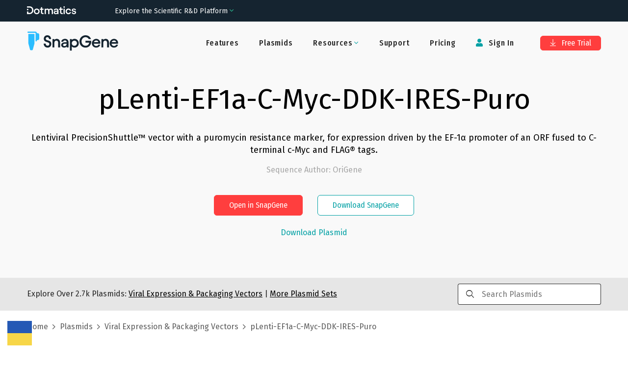

--- FILE ---
content_type: text/html; charset=utf-8
request_url: https://www.snapgene.com/plasmids/viral_expression_and_packaging_vectors/pLenti-EF1a-C-Myc-DDK-IRES-Puro
body_size: 22199
content:
<!DOCTYPE html><html lang="en-US" prefix="og: https://ogp.me/ns#"><head><meta charSet="utf-8"/><meta name="viewport" content="width=device-width"/><title>pLenti-EF1a-C-Myc-DDK-IRES-Puro Sequence and Map</title><meta name="description" content="Lentiviral PrecisionShuttle™ vector with a puromycin resistance marker, for expression driven by the EF-1α promoter of an ORF fused to C-terminal c-Myc and FLAG® tags."/><meta property="og:title" content="pLenti-EF1a-C-Myc-DDK-IRES-Puro Sequence and Map"/><meta property="og:description" content="Lentiviral PrecisionShuttle™ vector with a puromycin resistance marker, for expression driven by the EF-1α promoter of an ORF fused to C-terminal c-Myc and FLAG® tags."/><meta property="og:locale" content="en_US"/><meta property="og:type" content="article"/><meta property="og:url" content="https://www.snapgene.com/plasmids/viral_expression_and_packaging_vectors/pLenti-EF1a-C-Myc-DDK-IRES-Puro"/><meta property="og:image" content="https://cdn.snapgene.com/assets/19.4.49/assets/images/snapgene/plasmid-files/og-image.png"/><meta property="og:image:secure_url" content="https://cdn.snapgene.com/assets/19.4.49/assets/images/snapgene/plasmid-files/og-image.png"/><meta property="og:site_name" content="SnapGene"/><meta property="article:publisher" content="https://www.facebook.com/SnapGene"/><link rel="canonical" href="https://www.snapgene.com/plasmids/viral_expression_and_packaging_vectors/pLenti-EF1a-C-Myc-DDK-IRES-Puro"/><meta name="author" content="GraphPad Software, LLC"/><meta name="twitter:title" content="pLenti-EF1a-C-Myc-DDK-IRES-Puro Sequence and Map"/><meta name="twitter:description" content="Lentiviral PrecisionShuttle™ vector with a puromycin resistance marker, for expression driven by the EF-1α promoter of an ORF fused to C-terminal c-Myc and FLAG® tags."/><meta name="twitter:card" content="summary_large_image"/><meta name="twitter:site" content="@SnapGene"/><meta name="twitter:image" content="https://cdn.snapgene.com/assets/19.4.49/assets/images/snapgene/plasmid-files/og-image.png"/><meta name="twitter:creator" content="@SnapGene"/><meta name="robots" content="index,follow"/><link rel="stylesheet" data-href="https://fonts.googleapis.com/css2?family=Roboto+Mono&amp;display=swap" data-optimized-fonts="true"/><meta name="next-head-count" content="24"/><script src="https://cdn.cookielaw.org/scripttemplates/otSDKStub.js" type="text/javascript" data-domain-script="ebbfba8c-86fb-4f8c-93ae-6c56d99e5383"></script><script type="text/javascript">function OptanonWrapper(){}</script><link rel="preconnect" href="https://dev.visualwebsiteoptimizer.com"/><script type="text/javascript" id="vwoCode">window._vwo_code||(function(){var w=window,d=document;var account_id=587197,version=2.2,settings_tolerance=2000,hide_element='body',hide_element_style='opacity:0 !important;filter:alpha(opacity=0) !important;background:none !important';if(f=!1,v=d.querySelector('#vwoCode'),cc={},-1<d.URL.indexOf('__vwo_disable__')||w._vwo_code)return;try{var e=JSON.parse(localStorage.getItem('_vwo_'+account_id+'_config'));cc=e&&'object'==typeof e?e:{}}catch(e){}function r(t){try{return decodeURIComponent(t)}catch(e){return t}}var s=(()=>{var e={combination:[],combinationChoose:[],split:[],exclude:[],uuid:null,consent:null,optOut:null},t=d.cookie||'';if(t)for(var i,n,o=/(?:^|;\s*)(?:(_vis_opt_exp_(\d+)_combi=([^;]*))|(_vis_opt_exp_(\d+)_combi_choose=([^;]*))|(_vis_opt_exp_(\d+)_split=([^:;]*))|(_vis_opt_exp_(\d+)_exclude=[^;]*)|(_vis_opt_out=([^;]*))|(_vwo_global_opt_out=[^;]*)|(_vwo_uuid=([^;]*))|(_vwo_consent=([^;]*)))/g;null!==(i=o.exec(t));)try{i[1]?e.combination.push({id:i[2],value:r(i[3])}):i[4]?e.combinationChoose.push({id:i[5],value:r(i[6])}):i[7]?e.split.push({id:i[8],value:r(i[9])}):i[10]?e.exclude.push({id:i[11]}):i[12]?e.optOut=r(i[13]):i[14]?e.optOut=!0:i[15]?e.uuid=r(i[16]):i[17]&&(n=r(i[18]),e.consent=n&&3<=n.length?n.substring(0,3):null)}catch(e){}return e})();function n(){var e=(()=>{if(w.VWO&&Array.isArray(w.VWO))for(var e=0;e<w.VWO.length;e++){var t=w.VWO[e];if(Array.isArray(t)&&('setVisitorId'===t[0]||'setSessionId'===t[0]))return!0}return!1})(),t='a='+account_id+'&u='+encodeURIComponent(w._vis_opt_url||d.URL)+'&vn='+version+'&ph=1'+('undefined'!=typeof platform?'&p='+platform:'')+'&st='+w.performance.now(),e=(!e&&((e=(()=>{var e,t=[],i={},n=w.VWO&&w.VWO.appliedCampaigns||{};for(e in n){var o=n[e]&&n[e].v;o&&(t.push(e+'-'+o+'-1'),i[e]=!0)}if(s&&s.combination)for(var r=0;r<s.combination.length;r++){var a=s.combination[r];i[a.id]||t.push(a.id+'-'+a.value)}return t.join('|')})())&&(t+='&c='+e),(e=(()=>{var e=[],t={};if(s&&s.combinationChoose)for(var i=0;i<s.combinationChoose.length;i++){var n=s.combinationChoose[i];e.push(n.id+'-'+n.value),t[n.id]=!0}if(s&&s.split)for(var o=0;o<s.split.length;o++)t[(n=s.split[o]).id]||e.push(n.id+'-'+n.value);return e.join('|')})())&&(t+='&cc='+e),e=(()=>{var e={},t=[];if(w.VWO&&Array.isArray(w.VWO))for(var i=0;i<w.VWO.length;i++){var n=w.VWO[i];if(Array.isArray(n)&&'setVariation'===n[0]&&n[1]&&Array.isArray(n[1]))for(var o=0;o<n[1].length;o++){var r,a=n[1][o];a&&'object'==typeof a&&(r=a.e,a=a.v,r)&&a&&(e[r]=a)}}for(r in e)t.push(r+'-'+e[r]);return t.join('|')})())&&(t+='&sv='+e),s&&s.optOut&&(t+='&o='+s.optOut),(()=>{var e=[],t={};if(s&&s.exclude)for(var i=0;i<s.exclude.length;i++){var n=s.exclude[i];t[n.id]||(e.push(n.id),t[n.id]=!0)}return e.join('|')})());return e&&(t+='&e='+e),s&&s.uuid&&(t+='&id='+s.uuid),s&&s.consent&&(t+='&consent='+s.consent),w.name&&-1<w.name.indexOf('_vis_preview')&&(t+='&pM=true'),w.VWO&&w.VWO.ed&&(t+='&ed='+w.VWO.ed),t}code={nonce:v&&v.nonce,library_tolerance:function(){return'undefined'!=typeof library_tolerance?library_tolerance:void 0},settings_tolerance:function(){return cc.sT||settings_tolerance},hide_element_style:function(){return'{'+(cc.hES||hide_element_style)+'}'},hide_element:function(){return performance.getEntriesByName('first-contentful-paint')[0]?'':'string'==typeof cc.hE?cc.hE:hide_element},getVersion:function(){return version},finish:function(e){var t;f||(f=!0,(t=d.getElementById('_vis_opt_path_hides'))&&t.parentNode.removeChild(t),e&&((new Image).src='https://dev.visualwebsiteoptimizer.com/ee.gif?a='+account_id+e))},finished:function(){return f},addScript:function(e){var t=d.createElement('script');t.type='text/javascript',e.src?t.src=e.src:t.text=e.text,v&&t.setAttribute('nonce',v.nonce),d.getElementsByTagName('head')[0].appendChild(t)},load:function(e,t){t=t||{};var i=new XMLHttpRequest;i.open('GET',e,!0),i.withCredentials=!t.dSC,i.responseType=t.responseType||'text',i.onload=function(){if(t.onloadCb)return t.onloadCb(i,e);200===i.status?w._vwo_code.addScript({text:i.responseText}):w._vwo_code.finish('&e=loading_failure:'+e)},i.onerror=function(){if(t.onerrorCb)return t.onerrorCb(e);w._vwo_code.finish('&e=loading_failure:'+e)},i.send()},init:function(){var e,t,i=this.settings_tolerance(),i=(w._vwo_settings_timer=setTimeout(function(){w._vwo_code.finish()},i),'body'!==this.hide_element()?(e=d.createElement('style'),t=(i=this.hide_element())?i+this.hide_element_style():'',i=d.getElementsByTagName('head')[0],e.setAttribute('id','_vis_opt_path_hides'),v&&e.setAttribute('nonce',v.nonce),e.setAttribute('type','text/css'),e.styleSheet?e.styleSheet.cssText=t:e.appendChild(d.createTextNode(t)),i.appendChild(e)):(e=d.getElementsByTagName('head')[0],(t=d.createElement('div')).style.cssText='z-index: 2147483647 !important;position: fixed !important;left: 0 !important;top: 0 !important;width: 100% !important;height: 100% !important;background:white!important;',t.setAttribute('id','_vis_opt_path_hides'),t.classList.add('_vis_hide_layer'),e.parentNode.insertBefore(t,e.nextSibling)),'https://dev.visualwebsiteoptimizer.com/j.php?'+n());-1!==w.location.search.indexOf('_vwo_xhr')?this.addScript({src:i}):this.load(i+'&x=true',{l:1})}};w._vwo_code=code;code.init();})();(function(){var t=window;function d(){var e;t._vwo_code&&(e=d.hidingStyle=document.getElementById('_vis_opt_path_hides')||d.hidingStyle,t._vwo_code.finished()||t._vwo_code.libExecuted||t.VWO&&t.VWO.dNR||(document.getElementById('_vis_opt_path_hides')||document.getElementsByTagName('head')[0].appendChild(e),requestAnimationFrame(d)))}d();})();</script><link rel="preconnect" href="//cdn.snapgene.com"/><link rel="preload" as="style" fetchPriority="high" href="https://cdn.snapgene.com/assets/19.4.49/styles.css"/><link href="https://cdn.snapgene.com/assets/19.4.49/styles.css" rel="stylesheet"/><link rel="apple-touch-icon" sizes="57x57" href="https://cdn.snapgene.com/assets/19.4.49/favicon/apple-icon-57x57.png"/><link rel="apple-touch-icon" sizes="60x60" href="https://cdn.snapgene.com/assets/19.4.49/favicon/apple-icon-60x60.png"/><link rel="apple-touch-icon" sizes="72x72" href="https://cdn.snapgene.com/assets/19.4.49/favicon/apple-icon-72x72.png"/><link rel="apple-touch-icon" sizes="76x76" href="https://cdn.snapgene.com/assets/19.4.49/favicon/apple-icon-76x76.png"/><link rel="apple-touch-icon" sizes="114x114" href="https://cdn.snapgene.com/assets/19.4.49/favicon/apple-icon-114x114.png"/><link rel="apple-touch-icon" sizes="120x120" href="https://cdn.snapgene.com/assets/19.4.49/favicon/apple-icon-120x120.png"/><link rel="apple-touch-icon" sizes="144x144" href="https://cdn.snapgene.com/assets/19.4.49/favicon/apple-icon-144x144.png"/><link rel="apple-touch-icon" sizes="152x152" href="https://cdn.snapgene.com/assets/19.4.49/favicon/apple-icon-152x152.png"/><link rel="apple-touch-icon" sizes="180x180" href="https://cdn.snapgene.com/assets/19.4.49/favicon/apple-icon-180x180.png"/><link rel="icon" type="image/png" sizes="192x192" href="https://cdn.snapgene.com/assets/19.4.49/favicon/android-icon-192x192.png"/><link rel="icon" type="image/png" sizes="32x32" href="https://cdn.snapgene.com/assets/19.4.49/favicon/favicon-32x32.png"/><link rel="icon" type="image/png" sizes="96x96" href="https://cdn.snapgene.com/assets/19.4.49/favicon/favicon-96x96.png"/><link rel="icon" type="image/png" sizes="16x16" href="https://cdn.snapgene.com/assets/19.4.49/favicon/favicon-16x16.png"/><link rel="manifest" href="https://cdn.snapgene.com/assets/19.4.49/favicon/manifest.json"/><meta name="msapplication-TileColor" content="#ffffff"/><meta name="msapplication-TileImage" content="https://cdn.snapgene.com/assets/19.4.49/favicon/ms-icon-144x144.png"/><meta name="theme-color" content="#ffffff"/><script type="text/javascript">(function(targets, names) {
							if (!/plasmids/.test(location.pathname)) return;
							function noop() {}
							function ensureFunc(v, fn) { return typeof v === "function" ? v : fn; }
							targets.forEach(function (target) {
								names.forEach(function (name) {
									target[name] = ensureFunc(target[name], noop); 
								});
							});
						})(
							[document, window],
							["branding_over", "branding_out", "branding_up", "enzyme_over", "enzyme_out", "enzyme_click", "feature_over", "feature_out", "feature_click", "primer_over", "primer_out", "ftrans_over", "ftrans_out", "ftrans_click", "primer_click"]
						);</script><link rel="preconnect" href="https://fonts.googleapis.com"/><link rel="preconnect" href="https://fonts.gstatic.com" crossorigin=""/><link href="https://fonts.googleapis.com/css?family=Fira+Sans:300,300i,400,400i,500,500i,700,700i&amp;display=swap&amp;subset=latin-ext" rel="preload" as="style"/><link href="https://fonts.googleapis.com/css?family=Fira+Sans:300,300i,400,400i,500,500i,700,700i&amp;display=swap&amp;subset=latin-ext" rel="stylesheet"/><link href="https://fonts.googleapis.com/css?family=Fira+Sans+Condensed:400,500&amp;display=swap&amp;subset=latin-ext" rel="preload" as="style"/><link href="https://fonts.googleapis.com/css?family=Fira+Sans+Condensed:400,500&amp;display=swap&amp;subset=latin-ext" rel="stylesheet"/><link rel="preconnect" href="https://fonts.gstatic.com" crossorigin /><script data-nscript="beforeInteractive">
							(function (environment, version, tokenCookie) {
								function getCookie(name) {
									return decodeURIComponent(
										(new RegExp("(?:;\s+)?" + name + "=([^;$]*)").exec(document.cookie) || [])[1] || ""
									);
								};

								function parseToken(token) {
									try {
										return JSON.parse(atob(token.split(".")[1]))
									} catch (e) { return null }
								}

								function getUser(payload) {
									return payload && {
										id: payload.customerID,
										email: payload.email
									}
								}

								var gtmData = {
									environment: environment,
									app: { name: "snapgene-nextjs", version: version },
									event: "Returned Page"
								};

								var user = getUser(parseToken(getCookie(tokenCookie)));

								if (user) gtmData.user = user;

								window.dataLayer = window.dataLayer || [];
								window.dataLayer.push(gtmData);
							})("production", "1.0.0_5320", "token");

							(function(w,d,s,l,i){w[l]=w[l]||[];w[l].push({'gtm.start':
							new Date().getTime(),event:'gtm.js'});var f=d.getElementsByTagName(s)[0],
							j=d.createElement(s),dl=l!='dataLayer'?'&l='+l:'';
							j.async=true;j.src='https://www.googletagmanager.com/gtm.js?id='+i+dl;
							f.parentNode.insertBefore(j,f);})(window,document,'script','dataLayer','GTM-KWJG7SJ');
						</script><link rel="preload" href="//cdn.snapgene.com/nextjs/1.0.0_5320/_next/static/css/95af3a9993a69408.css" as="style"/><link rel="stylesheet" href="//cdn.snapgene.com/nextjs/1.0.0_5320/_next/static/css/95af3a9993a69408.css" data-n-g=""/><noscript data-n-css=""></noscript><script defer="" nomodule="" src="//cdn.snapgene.com/nextjs/1.0.0_5320/_next/static/chunks/polyfills-42372ed130431b0a.js"></script><script src="//cdn.snapgene.com/nextjs/1.0.0_5320/_next/static/chunks/webpack-f9bab8d6c845c94f.js" defer=""></script><script src="//cdn.snapgene.com/nextjs/1.0.0_5320/_next/static/chunks/framework-c6ee5607585ef091.js" defer=""></script><script src="//cdn.snapgene.com/nextjs/1.0.0_5320/_next/static/chunks/main-6fb6573ea489db11.js" defer=""></script><script src="//cdn.snapgene.com/nextjs/1.0.0_5320/_next/static/chunks/pages/_app-527f130a318102dd.js" defer=""></script><script src="//cdn.snapgene.com/nextjs/1.0.0_5320/_next/static/chunks/1604-5ff1727f053d1e49.js" defer=""></script><script src="//cdn.snapgene.com/nextjs/1.0.0_5320/_next/static/chunks/1690-1880ca135a4b875b.js" defer=""></script><script src="//cdn.snapgene.com/nextjs/1.0.0_5320/_next/static/chunks/8764-e140dd88ef1350d1.js" defer=""></script><script src="//cdn.snapgene.com/nextjs/1.0.0_5320/_next/static/chunks/4399-4ff7e119b282a308.js" defer=""></script><script src="//cdn.snapgene.com/nextjs/1.0.0_5320/_next/static/chunks/6365-50a1ff11dd7d89bb.js" defer=""></script><script src="//cdn.snapgene.com/nextjs/1.0.0_5320/_next/static/chunks/8868-5deb728d05db890d.js" defer=""></script><script src="//cdn.snapgene.com/nextjs/1.0.0_5320/_next/static/chunks/9999-509658859f46eb13.js" defer=""></script><script src="//cdn.snapgene.com/nextjs/1.0.0_5320/_next/static/chunks/1848-c2637c83f1746415.js" defer=""></script><script src="//cdn.snapgene.com/nextjs/1.0.0_5320/_next/static/chunks/7550-cea6e422e3167918.js" defer=""></script><script src="//cdn.snapgene.com/nextjs/1.0.0_5320/_next/static/chunks/4470-601336751fb7c227.js" defer=""></script><script src="//cdn.snapgene.com/nextjs/1.0.0_5320/_next/static/chunks/pages/plasmids/%5BsetID%5D/%5BplasmidID%5D-c5958edffe526b06.js" defer=""></script><script src="//cdn.snapgene.com/nextjs/1.0.0_5320/_next/static/g0NGx-zBZN-xWFxJz61S6/_buildManifest.js" defer=""></script><script src="//cdn.snapgene.com/nextjs/1.0.0_5320/_next/static/g0NGx-zBZN-xWFxJz61S6/_ssgManifest.js" defer=""></script><style data-href="https://fonts.googleapis.com/css2?family=Roboto+Mono&display=swap">@font-face{font-family:'Roboto Mono';font-style:normal;font-weight:400;font-display:swap;src:url(https://fonts.gstatic.com/l/font?kit=L0xuDF4xlVMF-BfR8bXMIhJHg45mwgGEFl0_3vqPQA&skey=7b92570108d40690&v=v31) format('woff')}@font-face{font-family:'Roboto Mono';font-style:normal;font-weight:400;font-display:swap;src:url(https://fonts.gstatic.com/l/font?kit=L0xuDF4xlVMF-BfR8bXMIhJHg45mwgGEFl0_3vq_SeW-AJi8SJQtQ4Y&skey=7b92570108d40690&v=v31) format('woff');unicode-range:U+0460-052F,U+1C80-1C8A,U+20B4,U+2DE0-2DFF,U+A640-A69F,U+FE2E-FE2F}@font-face{font-family:'Roboto Mono';font-style:normal;font-weight:400;font-display:swap;src:url(https://fonts.gstatic.com/l/font?kit=L0xuDF4xlVMF-BfR8bXMIhJHg45mwgGEFl0_3vq_QOW-AJi8SJQtQ4Y&skey=7b92570108d40690&v=v31) format('woff');unicode-range:U+0301,U+0400-045F,U+0490-0491,U+04B0-04B1,U+2116}@font-face{font-family:'Roboto Mono';font-style:normal;font-weight:400;font-display:swap;src:url(https://fonts.gstatic.com/l/font?kit=L0xuDF4xlVMF-BfR8bXMIhJHg45mwgGEFl0_3vq_R-W-AJi8SJQtQ4Y&skey=7b92570108d40690&v=v31) format('woff');unicode-range:U+0370-0377,U+037A-037F,U+0384-038A,U+038C,U+038E-03A1,U+03A3-03FF}@font-face{font-family:'Roboto Mono';font-style:normal;font-weight:400;font-display:swap;src:url(https://fonts.gstatic.com/l/font?kit=L0xuDF4xlVMF-BfR8bXMIhJHg45mwgGEFl0_3vq_S-W-AJi8SJQtQ4Y&skey=7b92570108d40690&v=v31) format('woff');unicode-range:U+0102-0103,U+0110-0111,U+0128-0129,U+0168-0169,U+01A0-01A1,U+01AF-01B0,U+0300-0301,U+0303-0304,U+0308-0309,U+0323,U+0329,U+1EA0-1EF9,U+20AB}@font-face{font-family:'Roboto Mono';font-style:normal;font-weight:400;font-display:swap;src:url(https://fonts.gstatic.com/l/font?kit=L0xuDF4xlVMF-BfR8bXMIhJHg45mwgGEFl0_3vq_SuW-AJi8SJQtQ4Y&skey=7b92570108d40690&v=v31) format('woff');unicode-range:U+0100-02BA,U+02BD-02C5,U+02C7-02CC,U+02CE-02D7,U+02DD-02FF,U+0304,U+0308,U+0329,U+1D00-1DBF,U+1E00-1E9F,U+1EF2-1EFF,U+2020,U+20A0-20AB,U+20AD-20C0,U+2113,U+2C60-2C7F,U+A720-A7FF}@font-face{font-family:'Roboto Mono';font-style:normal;font-weight:400;font-display:swap;src:url(https://fonts.gstatic.com/l/font?kit=L0xuDF4xlVMF-BfR8bXMIhJHg45mwgGEFl0_3vq_ROW-AJi8SJQt&skey=7b92570108d40690&v=v31) format('woff');unicode-range:U+0000-00FF,U+0131,U+0152-0153,U+02BB-02BC,U+02C6,U+02DA,U+02DC,U+0304,U+0308,U+0329,U+2000-206F,U+20AC,U+2122,U+2191,U+2193,U+2212,U+2215,U+FEFF,U+FFFD}</style></head><body><div id="__next"><style>body{background-color: transparent}</style><header class="header header--hero header--border-none" role="banner"><div class="grid-container"><div class="grid-x grid-padding-x header__layout navbar"><div class="cell"><div class="grid-x align-items-center"><div class="cell large-shrink navbar__header"><div class="display-flex justify-content-between align-items-center"><div class="header__logo"><a href="/" data-qa-selector="header-logo" class="link--external logo-link"><img class="image logo" alt="SnapGene by Dotmatics" src="https://cdn.snapgene.com/assets/19.4.49/assets/images/snapgene/logo/logo-snapgene.svg"/></a></div><button type="button" class="navbar__toggle" data-toggle="toggleButton" data-target="#navbar"><span class="icon-bar"></span><span class="icon-bar"></span><span class="icon-bar"></span></button></div></div><div class="cell large-auto navbar__collapse" id="navbar"><div class="display-flex--lg justify-content-end--lg w-full--lg"><ul class="nav primary-nav nav-type-1 nav--inverted"><li class=""><a href="/features" data-qa-selector="features-H" class="nav__item-link">Features</a></li><li class=""><a href="/plasmids" data-qa-selector="plasmids-H" class="nav__item-link">Plasmids</a></li><li class="dropdown secondary-nav__item"><span class="dropdown-title nav__item-link"><span class=""><span class="dropdown-title__text">Resources</span><span class="dropdown-title__triangle"><i class="wrapper-icon wrapper-icon-angle-down text-color-2 m-0"></i></span></span></span><span class="dropdown-body dropdown-body--align-right bg-color-white"><ul class="dropdown-menu"><li class="dropdown-menu-item"><a href="/series/getting-started" data-qa-selector="getting-started" class="dropdown-menu-item-link">Getting Started</a></li><li class="dropdown-menu-item"><a href="/resources" data-qa-selector="snapgene-academy" class="dropdown-menu-item-link">SnapGene Academy</a></li><li class="dropdown-menu-item"><a href="https://support.snapgene.com/hc/en-us/categories/10304176221716" data-qa-selector="user-guides-header" class="dropdown-menu-item-link">User Guides</a></li></ul></span></li><li class=""><a href="https://support.snapgene.com/hc/en-us/" data-qa-selector="support-H" class="nav__item-link">Support</a></li><li class=""><a href="/pricing" data-qa-selector="pricing-H" class="nav__item-link">Pricing</a></li></ul><ul class="nav secondary-nav nav-type-1 nav--inverted"><li class="secondary-nav__item"><a data-qa-selector="sign-in-H" class="nav__item-link"><i class="wrapper-icon wrapper-icon-user"></i> <!-- -->Sign In</a></li><li class="secondary-nav__item secondary-nav__item-trial"><a href="/free-trial" type="button" data-qa-selector="free-trial-H" class="btn btn-primary btn-s"><i class="wrapper-icon wrapper-icon-arrow-to-bottom"></i> Free Trial</a></li></ul></div></div></div></div></div></div></header><main><div class="" role="main"><section class="section-hero section-hero-text-center section-hero-color-black--02"><div class="grid-container"><div class="grid-x"><div class="cell"><h1 class="heading section-hero__title">pLenti-EF1a-C-Myc-DDK-IRES-Puro</h1><div class="section-hero__description">Lentiviral PrecisionShuttle™ vector with a puromycin resistance marker, for expression driven by the EF-1α promoter of an ORF fused to C-terminal c-Myc and FLAG® tags.</div><p class="section-hero__author">Sequence Author<!-- -->: <!-- -->OriGene</p><div class="grid-x grid-margin-x grid-margin-y justify-content-center section-hero__action"><div class="cell medium-shrink"><div class="grid-x grid-margin-x grid-margin-y justify-content-center"><div class="cell medium-shrink"><button type="button" class="btn btn-primary btn-s">Open in SnapGene</button></div><div class="cell medium-shrink"><a href="/snapgene-viewer" type="button" class="btn btn-outline2-secondary btn-s section-hero__button">Download SnapGene</a></div></div></div></div><div class="grid-x grid-margin-x grid-margin-y justify-content-center mt-2"><div class="cell medium-shrink text-center"><button type="button" target="_blank" class="link">Download Plasmid</button></div></div></div></div></div></section><section class="bg-color-black--10 py-3"><div class="grid-container"><div class="grid-x justify-content-center align-items-center"><div class="cell medium-9">Explore Over <!-- -->2.7k<!-- --> Plasmids:<!-- --> <a href="/plasmids/viral_expression_and_packaging_vectors" class="link text-color-black text-color-3--hover text-underline"><span>Viral Expression & Packaging Vectors</span></a> <!-- -->|<!-- --> <a href="/plasmids" class="link text-color-black text-color-3--hover text-underline">More Plasmid Sets</a></div><div class="cell medium-3 searchbar-field"><div class="autocomplete"><div class="input-group autocomplete__field"><div class="input-group-prepend"><i class="wrapper-icon wrapper-icon-search"></i></div><input type="search" maxLength="250" class="field__input field__search" placeholder="Search Plasmids" value=""/></div><div class="autocomplete__dropdown"><span>No matches</span></div></div></div></div></div></section><section class="py-4"><div class="grid-container"><div class="grid-x"><div class="cell"><div class="breadcrumbs"><span class="breadcrumbs__item"><a href="/" class="link breadcrumbs__item-link">Home</a></span><span class="breadcrumbs__item"><a href="/plasmids" class="link breadcrumbs__item-link">Plasmids</a></span><span class="breadcrumbs__item"><a href="/plasmids/viral_expression_and_packaging_vectors" class="link breadcrumbs__item-link"><span>Viral Expression & Packaging Vectors</span></a></span><span class="breadcrumbs__item">pLenti-EF1a-C-Myc-DDK-IRES-Puro</span></div></div></div></div></section><section class="landing-simple-section"><div class="grid-container"><div class="grid-x"><div class="cell"><div class=""><a href="/plasmids/viral_expression_and_packaging_vectors/pLenti-EF1a-C-Myc-DDK-IRES-Puro?format=png" class="link">Show Static Map</a></div><div class="text-center container-map"><style>
svg.sg-map {
	height: 100%;
	width: 100%;
}

.tooltip_table {
	max-width: 359px;
	text-align: left;
	position: absolute;
	left: 0px;
	top: 0px;
	margin-left: auto;
	margin-right: auto;
	font: 11px Verdana, sans-serif !important;
	background-color: #FAFEC6 !important;
	border: 1px solid #A6A6A6;
	box-shadow: 1px 1px 8px #AAA;
	vertical-align: top;
	visibility: hidden;
	padding-top: 4px;
	padding-left: 4px;
	padding-right: 4px;
	padding-bottom: 4px;
	width: auto !important;
	overflow: visible !important;
}

.tooltip_table .tooltip_recog svg {
	display: block;
	max-width: 100%;
}

.line-placeholder {
	display: flex;
	width: 100%;
	align-items: center;
	justify-content: center;
}

@keyframes placeHolderShimmer {
	0% {
		background-position: -800px 0
	}
	100% {
		background-position: 800px 0
	}
}
  
.line-placeholder-loader {
	animation-duration: 2s;
	animation-fill-mode: forwards;
	animation-iteration-count: infinite;
	animation-name: placeHolderShimmer;
	animation-timing-function: linear;
	background-color: #E7E5E5;
	background: linear-gradient(to right, #E7E5E5 0%, #F9F8F8 30%, #E7E5E5 60%);
	background-size: 800px 17px;
	height: 17px;
	width: 70%;
	position: relative;
	border-radius: 6px;
}
</style><div class="viewport" id="map-content"></div><div class="my-20"><div id="sg-sequence-wrapper" style="width:100%"></div></div></div></div></div></div></section><section class="landing-simple-section bg-color-black--02"><div class="grid-container"><div class="grid-x"><div class="cell"><h2 class="heading landing-simple-section__title-v2 text-center mt-0 mb-0">Download <!-- -->pLenti-EF1a-C-Myc-DDK-IRES-Puro.dna<!-- --> file</h2><div class="grid-x"><div class="cell small-12 text-center mt-5"><button type="button" class="btn btn-primary btn-s m-3">Download Plasmid</button><button type="button" class="btn btn-outline2-secondary btn-s m-3">Open in SnapGene</button></div></div><div class="grid-x grid-margin-x grid-margin-y justify-content-center mt-7"><div class="cell small-12 medium-11 large-5 border-none bg-color-white px-10 py-5 card-block"><p class="justify-content-center--md text-xxl text-color-black text-weight--normal text-center"><img class="image mr-2 max-w-7" alt="" src="https://cdn.snapgene.com/assets/19.4.49/assets/images/snapgene/plasmid-details/snapgene.png"/>SnapGene</p><p class="text-l text-center">SnapGene is the easiest way to plan, visualize and document your everyday molecular biology procedures</p><ul class="ul ul-default mb-15"><li class="li">Fast accurate construct design for all major molecular cloning techniques</li><li class="li">Validate sequenced constructs using powerful alignment tools</li><li class="li">Customize plasmid maps with flexible annotation and visualization controls</li><li class="li">Automatically generate a rich graphical history of every edit and procedure</li></ul><div class="grid-x"><div class="cell small-12 text-center"><a href="/free-trial" type="button" class="btn btn-outline2-secondary btn-s mt-3 width-100">Download SnapGene</a></div></div></div><div class="cell small-12 medium-11 large-5 border-none bg-color-white px-10 py-5 card-block"><p class="justify-content-center--md text-xxl text-color-black text-weight--normal text-center"><img class="image mr-2 max-w-7" alt="" src="https://cdn.snapgene.com/assets/19.4.49/assets/images/snapgene/plasmid-details/snapgene-viewer.png"/>SnapGene Viewer</p><p class="text-l text-center">SnapGene Viewer is free software that allows molecular biologists to create, browse, and share richly annotated sequence files.</p><ul class="ul ul-default mb-27"><li class="li">Gain unparalleled visibility of your plasmids, DNA and protein sequences</li><li class="li">Annotate features on your plasmids using the curated feature database</li><li class="li">Store, search, and share your sequences, files and maps</li></ul><div class="grid-x"><div class="cell small-12 text-center"><a href="/snapgene-viewer" type="button" class="btn btn-outline2-secondary btn-s mt-3 width-100">Download SnapGene Viewer</a></div></div></div></div></div></div></div></section><section class="landing-simple-section"><div class="grid-container"><div class="grid-x"><div class="cell"><h2 class="heading landing-simple-section__title-v2 text-center mt-0 mb-10">Individual Sequences &amp; Maps</h2><div class="grid-x grid-margin-x"><div class="cell medium-3"><a href="/plasmids/viral_expression_and_packaging_vectors/pAAV-AC-GFP" class="link">pAAV-AC-GFP</a></div><div class="cell medium-3"><a href="/plasmids/viral_expression_and_packaging_vectors/pLenti6.2_N-Lumio_V5-DEST" class="link">pLenti6.2 N-Lumio V5-DEST</a></div><div class="cell medium-3"><a href="/plasmids/viral_expression_and_packaging_vectors/pLVX-rHom-1" class="link">pLVX-rHom-1</a></div><div class="cell medium-3"><a href="/plasmids/viral_expression_and_packaging_vectors/pRetroX-Tet3G" class="link">pRetroX-Tet3G</a></div></div><div class="grid-x grid-margin-x"><div class="cell medium-3"><a href="/plasmids/viral_expression_and_packaging_vectors/pAAV-AC-Myc-DDK" class="link">pAAV-AC-Myc-DDK</a></div><div class="cell medium-3"><a href="/plasmids/viral_expression_and_packaging_vectors/pLenti6.2_V5-DEST" class="link">pLenti6.2 V5-DEST</a></div><div class="cell medium-3"><a href="/plasmids/viral_expression_and_packaging_vectors/pLVX-rHom-Nuc1" class="link">pLVX-rHom-Nuc1</a></div><div class="cell medium-3"><a href="/plasmids/viral_expression_and_packaging_vectors/pRetroX-TetOne" class="link">pRetroX-TetOne</a></div></div><div class="grid-x grid-margin-x"><div class="cell medium-3"><a href="/plasmids/viral_expression_and_packaging_vectors/pAAV-AC-RFP" class="link">pAAV-AC-RFP</a></div><div class="cell medium-3"><a href="/plasmids/viral_expression_and_packaging_vectors/pLenti6.3_TO_V5-DEST" class="link">pLenti6.3 TO V5-DEST</a></div><div class="cell medium-3"><a href="/plasmids/viral_expression_and_packaging_vectors/pLVX-rHom-Sec1" class="link">pLVX-rHom-Sec1</a></div><div class="cell medium-3"><a href="/plasmids/viral_expression_and_packaging_vectors/pRetroX-TetOne-Puro" class="link">pRetroX-TetOne-Puro</a></div></div><div class="grid-x grid-margin-x"><div class="cell medium-3"><a href="/plasmids/viral_expression_and_packaging_vectors/pAAV2-EF1a-tGFP-WPRE" class="link">pAAV2-EF1a-tGFP-WPRE</a></div><div class="cell medium-3"><a href="/plasmids/viral_expression_and_packaging_vectors/pLenti6.3_V5-DEST" class="link">pLenti6.3 V5-DEST</a></div><div class="cell medium-3"><a href="/plasmids/viral_expression_and_packaging_vectors/pLVX-Tet-Off_Advanced" class="link">pLVX-Tet-Off Advanced</a></div><div class="cell medium-3"><a href="/plasmids/viral_expression_and_packaging_vectors/pRetroX-Tight-Hyg" class="link">pRetroX-Tight-Hyg</a></div></div><div class="grid-x grid-margin-x"><div class="cell medium-3"><a href="/plasmids/viral_expression_and_packaging_vectors/pAd_BLOCK-iT-DEST" class="link">pAd BLOCK-iT-DEST</a></div><div class="cell medium-3"><a href="/plasmids/viral_expression_and_packaging_vectors/pLenti6.4_R4R2_V5-DEST" class="link">pLenti6.4 R4R2 V5-DEST</a></div><div class="cell medium-3"><a href="/plasmids/viral_expression_and_packaging_vectors/pLVX-Tet-On_Advanced" class="link">pLVX-Tet-On Advanced</a></div><div class="cell medium-3"><a href="/plasmids/viral_expression_and_packaging_vectors/pRetroX-Tight-Pur" class="link">pRetroX-Tight-Pur</a></div></div><div class="grid-x grid-margin-x"><div class="cell medium-3"><a href="/plasmids/viral_expression_and_packaging_vectors/pAd_CMV_V5-DEST" class="link">pAd CMV V5-DEST</a></div><div class="cell medium-3"><a href="/plasmids/viral_expression_and_packaging_vectors/pLenti6_BLOCK-iT-DEST" class="link">pLenti6 BLOCK-iT-DEST</a></div><div class="cell medium-3"><a href="/plasmids/viral_expression_and_packaging_vectors/pLVX-Tet3G" class="link">pLVX-Tet3G</a></div><div class="cell medium-3"><a href="/plasmids/viral_expression_and_packaging_vectors/pRetroX-TRE3G" class="link">pRetroX-TRE3G</a></div></div><div class="grid-x grid-margin-x"><div class="cell medium-3"><a href="/plasmids/viral_expression_and_packaging_vectors/pAd_PL-DEST" class="link">pAd PL-DEST</a></div><div class="cell medium-3"><a href="/plasmids/viral_expression_and_packaging_vectors/pLenti6_capTEV-CT-DEST" class="link">pLenti6 capTEV-CT-DEST</a></div><div class="cell medium-3"><a href="/plasmids/viral_expression_and_packaging_vectors/pLVX-TetOne" class="link">pLVX-TetOne</a></div><div class="cell medium-3"><a href="/plasmids/viral_expression_and_packaging_vectors/pRFP-C-RS" class="link">pRFP-C-RS</a></div></div><div class="grid-x grid-margin-x"><div class="cell medium-3"><a href="/plasmids/viral_expression_and_packaging_vectors/pAdenoX-CMV_Linear" class="link">pAdenoX-CMV Linear</a></div><div class="cell medium-3"><a href="/plasmids/viral_expression_and_packaging_vectors/pLenti6_capTEV-NT-DEST1" class="link">pLenti6 capTEV-NT-DEST1</a></div><div class="cell medium-3"><a href="/plasmids/viral_expression_and_packaging_vectors/pLVX-TetOne-Puro" class="link">pLVX-TetOne-Puro</a></div><div class="cell medium-3"><a href="/plasmids/viral_expression_and_packaging_vectors/pRFP-CB-shLenti" class="link">pRFP-CB-shLenti</a></div></div><div class="grid-x grid-margin-x"><div class="cell medium-3"><a href="/plasmids/viral_expression_and_packaging_vectors/pAdenoX-DsRed-Express_Linear" class="link">pAdenoX-DsRed-Express Linear</a></div><div class="cell medium-3"><a href="/plasmids/viral_expression_and_packaging_vectors/pLenti6_TR" class="link">pLenti6 TR</a></div><div class="cell medium-3"><a href="/plasmids/viral_expression_and_packaging_vectors/pLVX-Tight-Puro" class="link">pLVX-Tight-Puro</a></div><div class="cell medium-3"><a href="/plasmids/viral_expression_and_packaging_vectors/pRS" class="link">pRS</a></div></div><div class="grid-x grid-margin-x"><div class="cell medium-3"><a href="/plasmids/viral_expression_and_packaging_vectors/pAdenoX-PRLS_Linear" class="link">pAdenoX-PRLS Linear</a></div><div class="cell medium-3"><a href="/plasmids/viral_expression_and_packaging_vectors/pLenti6_UbC_V5-DEST" class="link">pLenti6 UbC V5-DEST</a></div><div class="cell medium-3"><a href="/plasmids/viral_expression_and_packaging_vectors/pLVX-TRE3G" class="link">pLVX-TRE3G</a></div><div class="cell medium-3"><a href="/plasmids/viral_expression_and_packaging_vectors/pRSGC1-U6-sg-HTS6-CMV-Cas9-2A-Puro" class="link">pRSGC1-U6-sg-HTS6-CMV-Cas9-2A-Puro</a></div></div><div class="grid-x grid-margin-x"><div class="cell medium-3"><a href="/plasmids/viral_expression_and_packaging_vectors/pAdenoX-PRLS-DsRed-Express_Linear" class="link">pAdenoX-PRLS-DsRed-Express Linear</a></div><div class="cell medium-3"><a href="/plasmids/viral_expression_and_packaging_vectors/pLenti6_V5-DEST" class="link">pLenti6 V5-DEST</a></div><div class="cell medium-3"><a href="/plasmids/viral_expression_and_packaging_vectors/pLVX-TRE3G-Hom1" class="link">pLVX-TRE3G-Hom1</a></div><div class="cell medium-3"><a href="/plasmids/viral_expression_and_packaging_vectors/pRSGC2-U6-sg-HTS6-UbiC-Cas9-2A-Puro" class="link">pRSGC2-U6-sg-HTS6-UbiC-Cas9-2A-Puro</a></div></div><div class="grid-x grid-margin-x"><div class="cell medium-3"><a href="/plasmids/viral_expression_and_packaging_vectors/pAdenoX-PRLS-ZsGreen1_Linear" class="link">pAdenoX-PRLS-ZsGreen1 Linear</a></div><div class="cell medium-3"><a href="/plasmids/viral_expression_and_packaging_vectors/pLenti7.3_V5-DEST" class="link">pLenti7.3 V5-DEST</a></div><div class="cell medium-3"><a href="/plasmids/viral_expression_and_packaging_vectors/pLVX-TRE3G-IRES" class="link">pLVX-TRE3G-IRES</a></div><div class="cell medium-3"><a href="/plasmids/viral_expression_and_packaging_vectors/pRSI12-U6-sh-HTS4-UbiC-TagRFP-2A-Puro" class="link">pRSI12-U6-sh-HTS4-UbiC-TagRFP-2A-Puro</a></div></div><div class="grid-x grid-margin-x"><div class="cell medium-3"><a href="/plasmids/viral_expression_and_packaging_vectors/pAdenoX-Tet3G_Linear" class="link">pAdenoX-Tet3G Linear</a></div><div class="cell medium-3"><a href="/plasmids/viral_expression_and_packaging_vectors/pLEX-MCS" class="link">pLEX-MCS</a></div><div class="cell medium-3"><a href="/plasmids/viral_expression_and_packaging_vectors/pLVX-TRE3G-mCherry" class="link">pLVX-TRE3G-mCherry</a></div><div class="cell medium-3"><a href="/plasmids/viral_expression_and_packaging_vectors/pRSI16cb-U6-sh-13kCB18-HTS6-UbiC-TagRFP-2A-Puro" class="link">pRSI16cb-U6-sh-13kCB18-HTS6-UbiC-TagRFP-2A-Puro</a></div></div><div class="grid-x grid-margin-x"><div class="cell medium-3"><a href="/plasmids/viral_expression_and_packaging_vectors/pAdenoX-ZsGreen1_Linear" class="link">pAdenoX-ZsGreen1 Linear</a></div><div class="cell medium-3"><a href="/plasmids/viral_expression_and_packaging_vectors/pLHCX" class="link">pLHCX</a></div><div class="cell medium-3"><a href="/plasmids/viral_expression_and_packaging_vectors/pLVX-TRE3G-ZsGreen1" class="link">pLVX-TRE3G-ZsGreen1</a></div><div class="cell medium-3"><a href="/plasmids/viral_expression_and_packaging_vectors/pRSI16-U6-sh-HTS6-UbiC-TagRFP-2A-Puro" class="link">pRSI16-U6-sh-HTS6-UbiC-TagRFP-2A-Puro</a></div></div><div class="grid-x grid-margin-x"><div class="cell medium-3"><a href="/plasmids/viral_expression_and_packaging_vectors/pB-RS" class="link">pB-RS</a></div><div class="cell medium-3"><a href="/plasmids/viral_expression_and_packaging_vectors/pLKO.1" class="link">pLKO.1</a></div><div class="cell medium-3"><a href="/plasmids/viral_expression_and_packaging_vectors/pLX301" class="link">pLX301</a></div><div class="cell medium-3"><a href="/plasmids/viral_expression_and_packaging_vectors/pRSI17cb-U6-sh-13kCB18-HTS6-UbiC-TagGFP2-2A-Puro" class="link">pRSI17cb-U6-sh-13kCB18-HTS6-UbiC-TagGFP2-2A-Puro</a></div></div><div class="grid-x grid-margin-x"><div class="cell medium-3"><a href="/plasmids/viral_expression_and_packaging_vectors/pBABE-Hygro" class="link">pBABE-Hygro</a></div><div class="cell medium-3"><a href="/plasmids/viral_expression_and_packaging_vectors/pLKO.1_puro" class="link">pLKO.1 puro</a></div><div class="cell medium-3"><a href="/plasmids/viral_expression_and_packaging_vectors/pLX302" class="link">pLX302</a></div><div class="cell medium-3"><a href="/plasmids/viral_expression_and_packaging_vectors/pRSI17-U6-sh-HTS6-UbiC-TagGFP2-2A-Puro" class="link">pRSI17-U6-sh-HTS6-UbiC-TagGFP2-2A-Puro</a></div></div><div class="grid-x grid-margin-x"><div class="cell medium-3"><a href="/plasmids/viral_expression_and_packaging_vectors/pBABE-Neo" class="link">pBABE-Neo</a></div><div class="cell medium-3"><a href="/plasmids/viral_expression_and_packaging_vectors/pLMN-ZsGreen-Neomycin" class="link">pLMN-ZsGreen-Neomycin</a></div><div class="cell medium-3"><a href="/plasmids/viral_expression_and_packaging_vectors/pLX303" class="link">pLX303</a></div><div class="cell medium-3"><a href="/plasmids/viral_expression_and_packaging_vectors/pRSIT12-U6Tet-sh-HTS4-CMV-TetRep-2A-TagRFP-2A-Puro" class="link">pRSIT12-U6Tet-sh-HTS4-CMV-TetRep-2A-TagRFP-2A-Puro</a></div></div><div class="grid-x grid-margin-x"><div class="cell medium-3"><a href="/plasmids/viral_expression_and_packaging_vectors/pBABE-Puro" class="link">pBABE-Puro</a></div><div class="cell medium-3"><a href="/plasmids/viral_expression_and_packaging_vectors/pLMPd-Ametrine" class="link">pLMPd-Ametrine</a></div><div class="cell medium-3"><a href="/plasmids/viral_expression_and_packaging_vectors/pLX304" class="link">pLX304</a></div><div class="cell medium-3"><a href="/plasmids/viral_expression_and_packaging_vectors/pRSIT16-U6Tet-sh-HTS6-CMV-TetRep-2A-TagRFP-2A-Puro" class="link">pRSIT16-U6Tet-sh-HTS6-CMV-TetRep-2A-TagRFP-2A-Puro</a></div></div><div class="grid-x grid-margin-x"><div class="cell medium-3"><a href="/plasmids/viral_expression_and_packaging_vectors/pBABE-Zeo" class="link">pBABE-Zeo</a></div><div class="cell medium-3"><a href="/plasmids/viral_expression_and_packaging_vectors/pLNCX2" class="link">pLNCX2</a></div><div class="cell medium-3"><a href="/plasmids/viral_expression_and_packaging_vectors/pLX304-V5-Blast-Empty" class="link">pLX304-V5-Blast-Empty</a></div><div class="cell medium-3"><a href="/plasmids/viral_expression_and_packaging_vectors/pRSIT17-U6Tet-sh-HTS6-CMV-TetRep-2A-TagGFP2-2A-Puro" class="link">pRSIT17-U6Tet-sh-HTS6-CMV-TetRep-2A-TagGFP2-2A-Puro</a></div></div><div class="grid-x grid-margin-x"><div class="cell medium-3"><a href="/plasmids/viral_expression_and_packaging_vectors/pCMV-VSV-G" class="link">pCMV-VSV-G</a></div><div class="cell medium-3"><a href="/plasmids/viral_expression_and_packaging_vectors/pLP_VSVG" class="link">pLP VSVG</a></div><div class="cell medium-3"><a href="/plasmids/viral_expression_and_packaging_vectors/pLXIN" class="link">pLXIN</a></div><div class="cell medium-3"><a href="/plasmids/viral_expression_and_packaging_vectors/pRSITEP-U6Tet-sh-noHTS-EF1-TetRep-2A-Puro" class="link">pRSITEP-U6Tet-sh-noHTS-EF1-TetRep-2A-Puro</a></div></div><div class="grid-x grid-margin-x"><div class="cell medium-3"><a href="/plasmids/viral_expression_and_packaging_vectors/pGFP-B-RS" class="link">pGFP-B-RS</a></div><div class="cell medium-3"><a href="/plasmids/viral_expression_and_packaging_vectors/pLP1" class="link">pLP1</a></div><div class="cell medium-3"><a href="/plasmids/viral_expression_and_packaging_vectors/pLXSN" class="link">pLXSN</a></div><div class="cell medium-3"><a href="/plasmids/viral_expression_and_packaging_vectors/pRSITUR-U6Tet-sh-HTS3-UbiC-TetRep-2A-TagRFP" class="link">pRSITUR-U6Tet-sh-HTS3-UbiC-TetRep-2A-TagRFP</a></div></div><div class="grid-x grid-margin-x"><div class="cell medium-3"><a href="/plasmids/viral_expression_and_packaging_vectors/pGFP-C-shLenti" class="link">pGFP-C-shLenti</a></div><div class="cell medium-3"><a href="/plasmids/viral_expression_and_packaging_vectors/pLP2" class="link">pLP2</a></div><div class="cell medium-3"><a href="/plasmids/viral_expression_and_packaging_vectors/pMD2.G" class="link">pMD2.G</a></div><div class="cell medium-3"><a href="/plasmids/viral_expression_and_packaging_vectors/pShuttle2" class="link">pShuttle2</a></div></div><div class="grid-x grid-margin-x"><div class="cell medium-3"><a href="/plasmids/viral_expression_and_packaging_vectors/pGFP-V-RS" class="link">pGFP-V-RS</a></div><div class="cell medium-3"><a href="/plasmids/viral_expression_and_packaging_vectors/pLPCX" class="link">pLPCX</a></div><div class="cell medium-3"><a href="/plasmids/viral_expression_and_packaging_vectors/pMSCV16URP-U6-sh-HTS6-UbiC-TagRFP-2A-Puro" class="link">pMSCV16URP-U6-sh-HTS6-UbiC-TagRFP-2A-Puro</a></div><div class="cell medium-3"><a href="/plasmids/viral_expression_and_packaging_vectors/pSIREN-RetroQ" class="link">pSIREN-RetroQ</a></div></div><div class="grid-x grid-margin-x"><div class="cell medium-3"><a href="/plasmids/viral_expression_and_packaging_vectors/pGIPZ" class="link">pGIPZ</a></div><div class="cell medium-3"><a href="/plasmids/viral_expression_and_packaging_vectors/pLVX-EF1alpha-IRES-mCherry" class="link">pLVX-EF1alpha-IRES-mCherry</a></div><div class="cell medium-3"><a href="/plasmids/viral_expression_and_packaging_vectors/pMSCVhyg" class="link">pMSCVhyg</a></div><div class="cell medium-3"><a href="/plasmids/viral_expression_and_packaging_vectors/pSIREN-RetroQ-DsRed-Express" class="link">pSIREN-RetroQ-DsRed-Express</a></div></div><div class="grid-x grid-margin-x"><div class="cell medium-3"><a href="/plasmids/viral_expression_and_packaging_vectors/pLenti-C-GFP" class="link">pLenti-C-GFP</a></div><div class="cell medium-3"><a href="/plasmids/viral_expression_and_packaging_vectors/pLVX-EF1alpha-IRES-Puro" class="link">pLVX-EF1alpha-IRES-Puro</a></div><div class="cell medium-3"><a href="/plasmids/viral_expression_and_packaging_vectors/pMSCVneo" class="link">pMSCVneo</a></div><div class="cell medium-3"><a href="/plasmids/viral_expression_and_packaging_vectors/pSIREN-RetroQ-TetH" class="link">pSIREN-RetroQ-TetH</a></div></div><div class="grid-x grid-margin-x"><div class="cell medium-3"><a href="/plasmids/viral_expression_and_packaging_vectors/pLenti-C-mGFP" class="link">pLenti-C-mGFP</a></div><div class="cell medium-3"><a href="/plasmids/viral_expression_and_packaging_vectors/pLVX-EF1alpha-IRES-ZsGreen1" class="link">pLVX-EF1alpha-IRES-ZsGreen1</a></div><div class="cell medium-3"><a href="/plasmids/viral_expression_and_packaging_vectors/pMSCVpuro" class="link">pMSCVpuro</a></div><div class="cell medium-3"><a href="/plasmids/viral_expression_and_packaging_vectors/pSIREN-RetroQ-TetP" class="link">pSIREN-RetroQ-TetP</a></div></div><div class="grid-x grid-margin-x"><div class="cell medium-3"><a href="/plasmids/viral_expression_and_packaging_vectors/pLenti-C-Myc-DDK" class="link">pLenti-C-Myc-DDK</a></div><div class="cell medium-3"><a href="/plasmids/viral_expression_and_packaging_vectors/pLVX-EF1alpha-Tet3G" class="link">pLVX-EF1alpha-Tet3G</a></div><div class="cell medium-3"><a href="/plasmids/viral_expression_and_packaging_vectors/pQC-tTS-IN" class="link">pQC-tTS-IN</a></div><div class="cell medium-3"><a href="/plasmids/viral_expression_and_packaging_vectors/pSIREN-RetroQ-ZsGreen1" class="link">pSIREN-RetroQ-ZsGreen1</a></div></div><div class="grid-x grid-margin-x"><div class="cell medium-3"><a href="/plasmids/viral_expression_and_packaging_vectors/pLenti-C-Myc-DDK-IRES-BSD" class="link">pLenti-C-Myc-DDK-IRES-BSD</a></div><div class="cell medium-3"><a href="/plasmids/viral_expression_and_packaging_vectors/pLVX-Het-1" class="link">pLVX-Het-1</a></div><div class="cell medium-3"><a href="/plasmids/viral_expression_and_packaging_vectors/pQCXIH" class="link">pQCXIH</a></div><div class="cell medium-3"><a href="/plasmids/viral_expression_and_packaging_vectors/psPAX2" class="link">psPAX2</a></div></div><div class="grid-x grid-margin-x"><div class="cell medium-3"><a href="/plasmids/viral_expression_and_packaging_vectors/pLenti-C-Myc-DDK-IRES-GFP" class="link">pLenti-C-Myc-DDK-IRES-GFP</a></div><div class="cell medium-3"><a href="/plasmids/viral_expression_and_packaging_vectors/pLVX-Het-2" class="link">pLVX-Het-2</a></div><div class="cell medium-3"><a href="/plasmids/viral_expression_and_packaging_vectors/pQCXIN" class="link">pQCXIN</a></div><div class="cell medium-3"><a href="/plasmids/viral_expression_and_packaging_vectors/pTRE3G-Hom1" class="link">pTRE3G-Hom1</a></div></div><div class="grid-x grid-margin-x"><div class="cell medium-3"><a href="/plasmids/viral_expression_and_packaging_vectors/pLenti-C-Myc-DDK-IRES-Neo" class="link">pLenti-C-Myc-DDK-IRES-Neo</a></div><div class="cell medium-3"><a href="/plasmids/viral_expression_and_packaging_vectors/pLVX-Het-Mem1" class="link">pLVX-Het-Mem1</a></div><div class="cell medium-3"><a href="/plasmids/viral_expression_and_packaging_vectors/pQCXIP" class="link">pQCXIP</a></div><div class="cell medium-3"><a href="/plasmids/viral_expression_and_packaging_vectors/pTRIPZ" class="link">pTRIPZ</a></div></div><div class="grid-x grid-margin-x"><div class="cell medium-3"><a href="/plasmids/viral_expression_and_packaging_vectors/pLenti-C-Myc-DDK-IRES-Puro" class="link">pLenti-C-Myc-DDK-IRES-Puro</a></div><div class="cell medium-3"><a href="/plasmids/viral_expression_and_packaging_vectors/pLVX-Het-Nuc1" class="link">pLVX-Het-Nuc1</a></div><div class="cell medium-3"><a href="/plasmids/viral_expression_and_packaging_vectors/pQCXIX" class="link">pQCXIX</a></div><div class="cell medium-3"><a href="/plasmids/viral_expression_and_packaging_vectors/ptTS-Neo" class="link">ptTS-Neo</a></div></div><div class="grid-x grid-margin-x"><div class="cell medium-3"><a href="/plasmids/viral_expression_and_packaging_vectors/pLenti-C-Myc-DDK-IRES-tRFP" class="link">pLenti-C-Myc-DDK-IRES-tRFP</a></div><div class="cell medium-3"><a href="/plasmids/viral_expression_and_packaging_vectors/pLVX-Hom-1" class="link">pLVX-Hom-1</a></div><div class="cell medium-3"><a href="/plasmids/viral_expression_and_packaging_vectors/pRetro-Lib" class="link">pRetro-Lib</a></div><div class="cell medium-3"><a href="/plasmids/viral_expression_and_packaging_vectors/pZIP-hCMV-RFP-Puro" class="link">pZIP-hCMV-RFP-Puro</a></div></div><div class="grid-x grid-margin-x"><div class="cell medium-3"><a href="/plasmids/viral_expression_and_packaging_vectors/pLenti-C-tRFP" class="link">pLenti-C-tRFP</a></div><div class="cell medium-3"><a href="/plasmids/viral_expression_and_packaging_vectors/pLVX-Hom-Mem1" class="link">pLVX-Hom-Mem1</a></div><div class="cell medium-3"><a href="/plasmids/viral_expression_and_packaging_vectors/pRetroQ-AcGFP1-C1" class="link">pRetroQ-AcGFP1-C1</a></div><div class="cell medium-3"><a href="/plasmids/viral_expression_and_packaging_vectors/pZIP-hCMV-ZSGreen-Puro" class="link">pZIP-hCMV-ZSGreen-Puro</a></div></div><div class="grid-x grid-margin-x"><div class="cell medium-3"><a href="/plasmids/viral_expression_and_packaging_vectors/pLenti-C-tYFP" class="link">pLenti-C-tYFP</a></div><div class="cell medium-3"><a href="/plasmids/viral_expression_and_packaging_vectors/pLVX-Hom-Nuc1" class="link">pLVX-Hom-Nuc1</a></div><div class="cell medium-3"><a href="/plasmids/viral_expression_and_packaging_vectors/pRetroQ-AcGFP1-N1" class="link">pRetroQ-AcGFP1-N1</a></div><div class="cell medium-3"><a href="/plasmids/viral_expression_and_packaging_vectors/pZIP-hEF1-alpha-RFP-Puro" class="link">pZIP-hEF1-alpha-RFP-Puro</a></div></div><div class="grid-x grid-margin-x"><div class="cell medium-3"><a href="/plasmids/viral_expression_and_packaging_vectors/pLenti-EF1a-C-mGFP" class="link">pLenti-EF1a-C-mGFP</a></div><div class="cell medium-3"><a href="/plasmids/viral_expression_and_packaging_vectors/pLVX-IRES-Hyg" class="link">pLVX-IRES-Hyg</a></div><div class="cell medium-3"><a href="/plasmids/viral_expression_and_packaging_vectors/pRetroQ-DsRed-Monomer-C1" class="link">pRetroQ-DsRed-Monomer-C1</a></div><div class="cell medium-3"><a href="/plasmids/viral_expression_and_packaging_vectors/pZIP-hEF1-alpha-ZsGreen-Puro" class="link">pZIP-hEF1-alpha-ZsGreen-Puro</a></div></div><div class="grid-x grid-margin-x"><div class="cell medium-3"><a href="/plasmids/viral_expression_and_packaging_vectors/pLenti-EF1a-C-Myc-DDK-IRES-Puro" class="link text-color-red">pLenti-EF1a-C-Myc-DDK-IRES-Puro</a></div><div class="cell medium-3"><a href="/plasmids/viral_expression_and_packaging_vectors/pLVX-IRES-mCherry" class="link">pLVX-IRES-mCherry</a></div><div class="cell medium-3"><a href="/plasmids/viral_expression_and_packaging_vectors/pRetroQ-DsRed-Monomer-N1" class="link">pRetroQ-DsRed-Monomer-N1</a></div><div class="cell medium-3"><a href="/plasmids/viral_expression_and_packaging_vectors/pZIP-mCMV-RFP-Puro" class="link">pZIP-mCMV-RFP-Puro</a></div></div><div class="grid-x grid-margin-x"><div class="cell medium-3"><a href="/plasmids/viral_expression_and_packaging_vectors/pLenti-EF1a-C-tGFP" class="link">pLenti-EF1a-C-tGFP</a></div><div class="cell medium-3"><a href="/plasmids/viral_expression_and_packaging_vectors/pLVX-IRES-Neo" class="link">pLVX-IRES-Neo</a></div><div class="cell medium-3"><a href="/plasmids/viral_expression_and_packaging_vectors/pRetroQ-mCherry-C1" class="link">pRetroQ-mCherry-C1</a></div><div class="cell medium-3"><a href="/plasmids/viral_expression_and_packaging_vectors/pZIP-mCMV-ZsGreen-Puro" class="link">pZIP-mCMV-ZsGreen-Puro</a></div></div><div class="grid-x grid-margin-x"><div class="cell medium-3"><a href="/plasmids/viral_expression_and_packaging_vectors/pLenti-N-tGFP" class="link">pLenti-N-tGFP</a></div><div class="cell medium-3"><a href="/plasmids/viral_expression_and_packaging_vectors/pLVX-IRES-Puro" class="link">pLVX-IRES-Puro</a></div><div class="cell medium-3"><a href="/plasmids/viral_expression_and_packaging_vectors/pRetroQ-mCherry-N1" class="link">pRetroQ-mCherry-N1</a></div><div class="cell medium-3"><a href="/plasmids/viral_expression_and_packaging_vectors/pZIP-mEF1-alpha-RFP-Puro" class="link">pZIP-mEF1-alpha-RFP-Puro</a></div></div><div class="grid-x grid-margin-x"><div class="cell medium-3"><a href="/plasmids/viral_expression_and_packaging_vectors/pLenti-N-tRFP" class="link">pLenti-N-tRFP</a></div><div class="cell medium-3"><a href="/plasmids/viral_expression_and_packaging_vectors/pLVX-IRES-tdTomato" class="link">pLVX-IRES-tdTomato</a></div><div class="cell medium-3"><a href="/plasmids/viral_expression_and_packaging_vectors/pRetroX-IRES-DsRedExpress" class="link">pRetroX-IRES-DsRedExpress</a></div><div class="cell medium-3"><a href="/plasmids/viral_expression_and_packaging_vectors/pZIP-mEF1-alpha-ZsGreen-Puro" class="link">pZIP-mEF1-alpha-ZsGreen-Puro</a></div></div><div class="grid-x grid-margin-x"><div class="cell medium-3"><a href="/plasmids/viral_expression_and_packaging_vectors/pLenti-N-tYFP" class="link">pLenti-N-tYFP</a></div><div class="cell medium-3"><a href="/plasmids/viral_expression_and_packaging_vectors/pLVX-IRES-ZsGreen1" class="link">pLVX-IRES-ZsGreen1</a></div><div class="cell medium-3"><a href="/plasmids/viral_expression_and_packaging_vectors/pRetroX-IRES-ZsGreen1" class="link">pRetroX-IRES-ZsGreen1</a></div><div class="cell medium-3"><a href="/plasmids/viral_expression_and_packaging_vectors/pZIP-SFFV-RFP-Puro" class="link">pZIP-SFFV-RFP-Puro</a></div></div><div class="grid-x grid-margin-x"><div class="cell medium-3"><a href="/plasmids/viral_expression_and_packaging_vectors/pLenti3.3_TR" class="link">pLenti3.3 TR</a></div><div class="cell medium-3"><a href="/plasmids/viral_expression_and_packaging_vectors/pLVX-PTuner" class="link">pLVX-PTuner</a></div><div class="cell medium-3"><a href="/plasmids/viral_expression_and_packaging_vectors/pRetroX-PTuner" class="link">pRetroX-PTuner</a></div><div class="cell medium-3"><a href="/plasmids/viral_expression_and_packaging_vectors/pZIP-SFFV-ZsGreen-Puro" class="link">pZIP-SFFV-ZsGreen-Puro</a></div></div><div class="grid-x grid-margin-x"><div class="cell medium-3"><a href="/plasmids/viral_expression_and_packaging_vectors/pLenti4_BLOCK-iT-DEST" class="link">pLenti4 BLOCK-iT-DEST</a></div><div class="cell medium-3"><a href="/plasmids/viral_expression_and_packaging_vectors/pLVX-PTuner_Green" class="link">pLVX-PTuner Green</a></div><div class="cell medium-3"><a href="/plasmids/viral_expression_and_packaging_vectors/pRetroX-PTuner_IRES" class="link">pRetroX-PTuner IRES</a></div><div class="cell medium-3"><a href="/plasmids/viral_expression_and_packaging_vectors/pZIP-TRE3G-ZsGreen-Puro" class="link">pZIP-TRE3G-ZsGreen-Puro</a></div></div><div class="grid-x grid-margin-x"><div class="cell medium-3"><a href="/plasmids/viral_expression_and_packaging_vectors/pLenti4_V5-DEST" class="link">pLenti4 V5-DEST</a></div><div class="cell medium-3"><a href="/plasmids/viral_expression_and_packaging_vectors/pLVX-PTunerC" class="link">pLVX-PTunerC</a></div><div class="cell medium-3"><a href="/plasmids/viral_expression_and_packaging_vectors/pRetroX-Tet-Off_Advanced" class="link">pRetroX-Tet-Off Advanced</a></div><div class="cell medium-3"><a href="/plasmids/viral_expression_and_packaging_vectors/pSIREN-Shuttle_(linearized)" class="link">pSIREN-Shuttle (linearized)</a></div></div><div class="grid-x grid-margin-x"><div class="cell medium-3"><a href="/plasmids/viral_expression_and_packaging_vectors/pLenti6.2_C-Lumio_V5-DEST" class="link">pLenti6.2 C-Lumio V5-DEST</a></div><div class="cell medium-3"><a href="/plasmids/viral_expression_and_packaging_vectors/pLVX-Puro" class="link">pLVX-Puro</a></div><div class="cell medium-3"><a href="/plasmids/viral_expression_and_packaging_vectors/pRetroX-Tet-On_Advanced" class="link">pRetroX-Tet-On Advanced</a></div><div class="cell medium-3"><a href="/plasmids/viral_expression_and_packaging_vectors/scramble_shRNA" class="link">scramble shRNA</a></div></div></div></div></div></section><section class="landing-simple-section"><div class="grid-container"><div class="grid-x"><div class="cell"><h2 class="heading landing-simple-section__title-v2 text-center mt-0 mb-10">Plasmid Sets</h2><div class="grid-x grid-margin-x"><div class="cell medium-3 py-2"><a href="/plasmids/basic_cloning_vectors" class="link">Basic Cloning Vectors</a></div><div class="cell medium-3 py-2"><a href="/plasmids/image_consortium_plasmids" class="link">I.M.A.G.E. Consortium Plasmids</a></div><div class="cell medium-3 py-2"><a href="/plasmids/pet_and_duet_vectors_(novagen)" class="link">pET & Duet Vectors (Novagen)</a></div><div class="cell medium-3 py-2"><a href="/plasmids/ta_and_gc_cloning_vectors" class="link">TA and GC Cloning Vectors</a></div></div><div class="grid-x grid-margin-x"><div class="cell medium-3 py-2"><a href="/plasmids/coronavirus_resources" class="link">Coronavirus Resources</a></div><div class="cell medium-3 py-2"><a href="/plasmids/insect_cell_vectors" class="link">Insect Cell Vectors</a></div><div class="cell medium-3 py-2"><a href="/plasmids/pgex_vectors_(ge_healthcare)" class="link">pGEX Vectors (GE Healthcare)</a></div><div class="cell medium-3 py-2"><a href="/plasmids/topo_cloning_vectors" class="link">TOPO Cloning Vectors</a></div></div><div class="grid-x grid-margin-x"><div class="cell medium-3 py-2"><a href="/plasmids/crispr_plasmids" class="link">CRISPR Plasmids</a></div><div class="cell medium-3 py-2"><a href="/plasmids/luciferase_vectors" class="link">Luciferase Vectors</a></div><div class="cell medium-3 py-2"><a href="/plasmids/plant_vectors" class="link">Plant Vectors</a></div><div class="cell medium-3 py-2"><a href="/plasmids/viral_expression_and_packaging_vectors" class="link">Viral Expression & Packaging Vectors</a></div></div><div class="grid-x grid-margin-x"><div class="cell medium-3 py-2"><a href="/plasmids/fluorescent_protein_genes_and_plasmids" class="link">Fluorescent Protein Genes & Plasmids</a></div><div class="cell medium-3 py-2"><a href="/plasmids/lucigen_vectors" class="link">Lucigen Vectors</a></div><div class="cell medium-3 py-2"><a href="/plasmids/qiagen_vectors" class="link">Qiagen Vectors</a></div><div class="cell medium-3 py-2"><a href="/plasmids/yeast_plasmids" class="link">Yeast Plasmids</a></div></div><div class="grid-x grid-margin-x"><div class="cell medium-3 py-2"><a href="/plasmids/gateway_cloning_vectors" class="link">Gateway® Cloning Vectors</a></div><div class="cell medium-3 py-2"><a href="/plasmids/mammalian_expression_vectors" class="link">Mammalian Expression Vectors</a></div><div class="cell medium-3 py-2"><a href="/plasmids/structural_genomics_vectors" class="link">Structural Genomics Vectors</a></div></div></div></div></div></section><section class="landing-simple-section pt-10 pb-24"><div class="grid-container"><div class="grid-x"><div class="cell"><div class="grid-x justify-content-center"><div class="cell large-10"><p class="text-color-black--20 text-center">The maps, notes, and annotations in the zip file on this page are copyrighted material. This material may be used without restriction by academic, nonprofit, and governmental entities, except that the source must be cited as ’’www.snapgene.com/resources’’. Commercial entities must contact GraphPad Software, LLC for permission and terms of use.</p></div></div></div></div></div></section><section class="section-try-for-free"><div class="grid-container"><div class="grid-x grid-padding-x"><div class="cell position-relative z-index-1"><div class="section-try-for-free__title"><span>Discover the most <b>user-friendly</b> molecular biology experience.</span></div><div class="section-try-for-free__action"><a href="/free-trial" type="button" class="btn btn-primary btn-s ml-auto mr-auto">Try for Free</a></div></div></div></div></section></div></main><footer class="footer"><div class="grid-container"><div class="grid-x grid-margin-x grid-padding-x"><div class="cell large-9"><div class="footer__nav"><div class="grid-x grid-margin-x grid-padding-y"><div class="cell small-6 medium-shrink large-shrink"><div class="footer__nav-list_title">Product</div><ul class="footer__nav-list"><li class="footer__nav-list_item"><a href="/features" data-qa-selector="features-F" class="footer__nav-list_item-link">SnapGene Features</a></li><li class="footer__nav-list_item"><a href="/snapgene-viewer" data-qa-selector="snapgene-viewer-F" class="footer__nav-list_item-link">SnapGene Viewer</a></li><li class="footer__nav-list_item"><a href="/features/convert-file-formats" data-qa-selector="convert-file-formats-F" class="footer__nav-list_item-link">How to Convert File Formats</a></li><li class="footer__nav-list_item"><a href="/updates" data-qa-selector="release-notes-F" class="footer__nav-list_item-link">Release Notes</a></li></ul></div><div class="cell small-6 medium-shrink large-shrink"><div class="footer__nav-list_title">Get SnapGene</div><ul class="footer__nav-list"><li class="footer__nav-list_item"><a href="/free-trial" data-qa-selector="free-trial-F" class="footer__nav-list_item-link">Free Trial</a></li><li class="footer__nav-list_item"><a href="/pricing" data-qa-selector="pricing-F" class="footer__nav-list_item-link">Pricing</a></li><li class="footer__nav-list_item"><a href="/free-course-license" data-qa-selector="course-licenses-F" class="footer__nav-list_item-link">Course Licenses</a></li><li class="footer__nav-list_item"><a href="/igem" data-qa-selector="iGEM-F" class="footer__nav-list_item-link">iGEM</a></li></ul></div><div class="cell small-6 medium-shrink large-shrink"><div class="footer__nav-list_title">Resources</div><ul class="footer__nav-list"><li class="footer__nav-list_item"><a href="/resources" data-qa-selector="academy-F" class="footer__nav-list_item-link">SnapGene Academy</a></li><li class="footer__nav-list_item"><a href="/resources" data-qa-selector="product-tutorials-F" class="footer__nav-list_item-link">Product Tutorials</a></li><li class="footer__nav-list_item"><a href="https://support.snapgene.com/hc/en-us/categories/10304176221716" data-qa-selector="user-guide-F" class="footer__nav-list_item-link">User Guide</a></li><li class="footer__nav-list_item"><a href="https://support.snapgene.com/hc/en-us/" data-qa-selector="common-questions-F" class="footer__nav-list_item-link">Common Questions</a></li><li class="footer__nav-list_item"><a href="/guides/design-grna-for-crispr" data-qa-selector="CRISPR-F" class="footer__nav-list_item-link">CRISPR</a></li><li class="footer__nav-list_item"><a href="/plasmids" data-qa-selector="plasmids-F" class="footer__nav-list_item-link">Plasmids</a></li><li class="footer__nav-list_item"><a href="/plasmids/coronavirus_resources" data-qa-selector="coronavirus_resources-F" class="footer__nav-list_item-link">Coronavirus Resources</a></li></ul></div><div class="cell small-6 medium-shrink large-shrink"><div class="footer__nav-list_title">Molecular Cloning Tools</div><ul class="footer__nav-list"><li class="footer__nav-list_item"><a href="/guides/restriction-enzyme-cloning" data-qa-selector="restriction-cloning-F" class="footer__nav-list_item-link">Restriction Cloning</a></li><li class="footer__nav-list_item"><a href="/guides/gateway-cloning" data-qa-selector="gateway-cloning-F" class="footer__nav-list_item-link">Gateway Cloning</a></li><li class="footer__nav-list_item"><a href="/guides/gibson-assembly" data-qa-selector="ta-cloning-F" class="footer__nav-list_item-link">Gibson Assembly</a></li><li class="footer__nav-list_item"><a href="/guides/in-fusion-cloning" data-qa-selector="nebuilder-hifi-F" class="footer__nav-list_item-link">In-Fusion Cloning</a></li><li class="footer__nav-list_item"><a href="/guides/cloning-pcr-products" data-qa-selector="gateway-cloning-F" class="footer__nav-list_item-link">PCR Cloning</a></li><li class="footer__nav-list_item"><a href="/guides/topo-cloning" data-qa-selector="topo-cloning-F" class="footer__nav-list_item-link">TOPO Cloning</a></li><li class="footer__nav-list_item"><a href="/guides/golden-gate-assembly" data-qa-selector="golden-gate-assembly-F" class="footer__nav-list_item-link">Golden Gate Assembly</a></li></ul></div><div class="cell small-6 medium-shrink large-shrink"><div class="footer__nav-list_title">Company</div><ul class="footer__nav-list"><li class="footer__nav-list_item"><a href="/about" data-qa-selector="about-F" class="footer__nav-list_item-link">About SnapGene</a></li><li class="footer__nav-list_item"><a href="/customers" data-qa-selector="customers-F" class="footer__nav-list_item-link">Customers</a></li><li class="footer__nav-list_item"><a href="/guides/citations" data-qa-selector="citations-F" class="footer__nav-list_item-link">Citations</a></li><li class="footer__nav-list_item"><a href="https://support.snapgene.com/hc/en-us/" data-qa-selector="support-F" class="footer__nav-list_item-link">Support</a></li><li class="footer__nav-list_item"><a href="https://www.dotmatics.com" data-qa-selector="dotmatics-F" class="footer__nav-list_item-link">Dotmatics</a></li><li class="footer__nav-list_item"><a href="https://www.dotmatics.com/portfolio" data-qa-selector="portfolio-F" class="footer__nav-list_item-link">Portfolio</a></li><li class="footer__nav-list_item"><a href="https://www.dotmatics.com/about-careers" data-qa-selector="careers-F" class="footer__nav-list_item-link">Careers</a></li><li class="footer__nav-list_item"><a href="/contact" data-qa-selector="contact-F" class="footer__nav-list_item-link">Contact</a></li></ul></div></div></div></div><div class="cell large-3"><div class="footer__copyright"><div class="grid-x grid-margin-x grid-padding-y text-center large-text-right"><div class="cell"><a href="/" class="link--external logo-link"><img class="image logo" alt="SnapGene by Dotmatics" src="https://cdn.snapgene.com/assets/19.4.49/assets/images/snapgene/logo/logo-snapgene-dotmatics.svg"/></a></div><div class="cell pt-0"><div class="footer__copyright_text"><span class="footer__copyright_company">© <!-- -->2026<!-- --> <!-- -->SnapGene</span><a href="//www.dotmatics.com/privacy-policy" data-qa-selector="privacy-policy-F" target="_blank" class="mb-2 footer__copyright_link">Privacy Policy</a><br/><a href="/legal-disclaimers" data-qa-selector="legal-disclaimers-F" class="mb-2 footer__copyright_link">Legal Disclaimers</a><br/><button type="button" id="ot-sdk-btn" class="ot-sdk-show-settings">Cookies Settings</button><style>
                #ot-sdk-btn.ot-sdk-show-settings, #ot-sdk-btn.optanon-show-settings {
                    font-size: inherit;
                    font-weight: 400;
                    line-height: 1.5em;
                    color: inherit;
                    padding: 0;
                    border: none;
                    background: none;
                    margin-bottom: 0.5rem
                }
                #ot-sdk-btn.ot-sdk-show-settings:hover, #ot-sdk-btn.optanon-show-settings:hover {
                    color: #006280;
                    background: none;
                }
			</style><br/><a href="https://donotsell.dotmatics.com/hc/en-us/requests/new" data-qa-selector="do-not-sell-F" target="_blank" class="mb-2 footer__copyright_link"><span>Do Not Sell or Share My <br /> Personal Information</span></a><br/><a href="https://www.dotmatics.com/trademarks" data-qa-selector="do-not-sell-F" target="_blank" class="mb-2 footer__copyright_link">Trademarks</a><br/><a href="https://app.goethena.com/hotline/ecca9d8d" data-qa-selector="whistleblowing-F" target="_blank" class="mb-2 footer__copyright_link">Whistleblowing</a></div></div><div class="cell pt-0"><a href="https://twitter.com/snapgene/" data-qa-selector="twitter-square-F" class="footer__social_item-link"><i class="wrapper-icon wrapper-icon-twitter-square"></i></a><a href="https://www.facebook.com/SnapGene/" data-qa-selector="facebook-square-F" class="footer__social_item-link"><i class="wrapper-icon wrapper-icon-facebook-square"></i></a><a href="https://www.linkedin.com/company/gsl-biotech/" data-qa-selector="linkedin-square-F" class="footer__social_item-link"><i class="wrapper-icon wrapper-icon-linkedin-square"></i></a></div></div></div></div></div></div></footer></div><script id="__NEXT_DATA__" type="application/json">{"props":{"pageProps":{"sets":[{"set":"basic_cloning_vectors","plasmidSetName":"Basic Cloning Vectors","plasmidSetDesc":"Commonly used cloning vectors and sequence elements","plasmidSetFilename":"Basic Cloning Vectors.zip","plasmidSetSize":2847831,"maxCols":4},{"set":"coronavirus_resources","plasmidSetName":"Coronavirus Resources","plasmidSetDesc":"Genomes for common coronaviruses such as SARS, MERS, and COVID-19.","plasmidSetFilename":"Coronavirus Resources.zip","plasmidSetSize":161471,"maxCols":2},{"set":"crispr_plasmids","plasmidSetName":"CRISPR Plasmids","plasmidSetDesc":"CRISPR plasmids for genome editing and gene regulation from Addgene, transOMIC, and others","plasmidSetFilename":"CRISPR Plasmids.zip","plasmidSetSize":4548889,"maxCols":2},{"set":"fluorescent_protein_genes_and_plasmids","plasmidSetName":"Fluorescent Protein Genes \u0026 Plasmids","plasmidSetDesc":"Commonly used fluorescent protein genes and vectors","plasmidSetFilename":"Fluorescent Protein Genes \u0026 Plasmids.zip","plasmidSetSize":2755941,"maxCols":4},{"set":"gateway_cloning_vectors","plasmidSetName":"Gateway® Cloning Vectors","plasmidSetDesc":"Commonly used Gateway® sequences including Donor Vectors, Entry Vectors, and Destination Vectors","plasmidSetFilename":"Gateway Cloning Vectors.zip","plasmidSetSize":1380851,"maxCols":3},{"set":"image_consortium_plasmids","plasmidSetName":"I.M.A.G.E. Consortium Plasmids","plasmidSetDesc":"Commonly used plasmids for I.M.A.G.E. Consortium cDNA clones","plasmidSetFilename":"I.M.A.G.E. Consortium Plasmids.zip","plasmidSetSize":518799,"maxCols":4},{"set":"insect_cell_vectors","plasmidSetName":"Insect Cell Vectors","plasmidSetDesc":"Commonly used baculovirus and insect cell plasmids","plasmidSetFilename":"Insect Cell Vectors.zip","plasmidSetSize":1723439,"maxCols":4},{"set":"luciferase_vectors","plasmidSetName":"Luciferase Vectors","plasmidSetDesc":"Commonly used luciferase plasmids","plasmidSetFilename":"Luciferase Vectors.zip","plasmidSetSize":1744195,"maxCols":3},{"set":"lucigen_vectors","plasmidSetName":"Lucigen Vectors","plasmidSetDesc":"Cloning, expression, and tagging vectors","plasmidSetFilename":"Lucigen Vectors.zip","plasmidSetSize":392399,"maxCols":4},{"set":"mammalian_expression_vectors","plasmidSetName":"Mammalian Expression Vectors","plasmidSetDesc":"Commonly used vectors for gene expression in mammalian cells","plasmidSetFilename":"Mammalian Expression Vectors.zip","plasmidSetSize":3650613,"maxCols":4},{"set":"pet_and_duet_vectors_(novagen)","plasmidSetName":"pET \u0026 Duet Vectors (Novagen)","plasmidSetDesc":"Bacterial expression and tagging vectors","plasmidSetFilename":"pET \u0026 Duet Vectors (Novagen).zip","plasmidSetSize":1322857,"maxCols":5},{"set":"pgex_vectors_(ge_healthcare)","plasmidSetName":"pGEX Vectors (GE Healthcare)","plasmidSetDesc":"Bacterial expression and GST tagging vectors (GE Healthcare/Amersham/Pharmacia)","plasmidSetFilename":"pGEX Vectors (GE Healthcare).zip","plasmidSetSize":133077,"maxCols":6},{"set":"plant_vectors","plasmidSetName":"Plant Vectors","plasmidSetDesc":"Commonly used plasmids for plant cell transformation and gene expression","plasmidSetFilename":"Plant Vectors.zip","plasmidSetSize":1648746,"maxCols":6},{"set":"qiagen_vectors","plasmidSetName":"Qiagen Vectors","plasmidSetDesc":"Expression and tagging vectors","plasmidSetFilename":"Qiagen Vectors.zip","plasmidSetSize":497223,"maxCols":5},{"set":"structural_genomics_vectors","plasmidSetName":"Structural Genomics Vectors","plasmidSetDesc":"Expression vectors supplied by centers for structural genomics","plasmidSetFilename":"Structural Genomics Vectors.zip","plasmidSetSize":2271903,"maxCols":4},{"set":"ta_and_gc_cloning_vectors","plasmidSetName":"TA and GC Cloning Vectors","plasmidSetDesc":"Commonly used TA and GC cloning vectors","plasmidSetFilename":"TA and GC Cloning Vectors.zip","plasmidSetSize":731750,"maxCols":2},{"set":"topo_cloning_vectors","plasmidSetName":"TOPO Cloning Vectors","plasmidSetDesc":"Commonly used TOPO sequences including blunt, directional, and TOPO TA cloning vectors","plasmidSetFilename":"TOPO Cloning Vectors.zip","plasmidSetSize":676503,"maxCols":2},{"set":"viral_expression_and_packaging_vectors","plasmidSetName":"Viral Expression \u0026 Packaging Vectors","plasmidSetDesc":"Retroviral, lentiviral, and adenoviral vectors from Clontech, Invitrogen, and others","plasmidSetFilename":"Viral Expression \u0026 Packaging Vectors.zip","plasmidSetSize":2634918,"maxCols":2},{"set":"yeast_plasmids","plasmidSetName":"Yeast Plasmids","plasmidSetDesc":"Cloning and tagging vectors for yeasts and other fungi","plasmidSetFilename":"Yeast Plasmids.zip","plasmidSetSize":1956490,"maxCols":6}],"setSequencesData":{"setData":{"set":"viral_expression_and_packaging_vectors","plasmidSetName":"Viral Expression \u0026 Packaging Vectors","plasmidSetDesc":"Retroviral, lentiviral, and adenoviral vectors from Clontech, Invitrogen, and others","plasmidSetFilename":"Viral Expression \u0026 Packaging Vectors.zip","plasmidSetSize":2634918,"maxCols":2},"sequences":[{"plasmidID":"pAAV-AC-GFP","setID":"viral_expression_and_packaging_vectors","plasmidName":"pAAV-AC-GFP","customMapLabel":"pAAV-AC-GFP","plasmidDesc":"Adeno-associated virus (AAV) vector for expressing a C-terminally TurboGFP-tagged protein using the CMV promoter.","plasmidDescWithLinks":"Adeno-associated virus (AAV) vector for expressing a C-terminally TurboGFP-tagged protein using the CMV promoter.","plasmidAuthor":"OriGene","plasmidFilename":"pAAV-AC-GFP.dna","plasmidSize":25837,"plasmidTopology":"circular","plasmidNumTranslatedFeatures":2},{"plasmidID":"pAAV-AC-Myc-DDK","setID":"viral_expression_and_packaging_vectors","plasmidName":"pAAV-AC-Myc-DDK","customMapLabel":"pAAV-AC-Myc-DDK","plasmidDesc":"Adeno-associated virus (AAV) vector for expressing a C-terminally myc- and FLAG-tagged protein using the CMV promoter.","plasmidDescWithLinks":"Adeno-associated virus (AAV) vector for expressing a C-terminally myc- and FLAG-tagged protein using the CMV promoter.","plasmidAuthor":"OriGene","plasmidFilename":"pAAV-AC-Myc-DDK.dna","plasmidSize":24510,"plasmidTopology":"circular","plasmidNumTranslatedFeatures":3},{"plasmidID":"pAAV-AC-RFP","setID":"viral_expression_and_packaging_vectors","plasmidName":"pAAV-AC-RFP","customMapLabel":"pAAV-AC-RFP","plasmidDesc":"Adeno-associated virus (AAV) vector for expressing a C-terminally TurboRFP-tagged protein using the CMV promoter.","plasmidDescWithLinks":"Adeno-associated virus (AAV) vector for expressing a C-terminally TurboRFP-tagged protein using the CMV promoter.","plasmidAuthor":"OriGene","plasmidFilename":"pAAV-AC-RFP.dna","plasmidSize":25364,"plasmidTopology":"circular","plasmidNumTranslatedFeatures":2},{"plasmidID":"pAAV2-EF1a-tGFP-WPRE","setID":"viral_expression_and_packaging_vectors","plasmidName":"pAAV2-EF1a-tGFP-WPRE","customMapLabel":"pAAV2-EF1a-tGFP-WPRE","plasmidDesc":"Adeno-associated virus (AAV) vector for expressing a C-terminally TurboGFP-tagged protein using the EF-1a promoter.","plasmidDescWithLinks":"Adeno-associated virus (AAV) vector for expressing a C-terminally TurboGFP-tagged protein using the EF-1a promoter.","plasmidAuthor":"OriGene","plasmidFilename":"pAAV2-EF1a-tGFP-WPRE.dna","plasmidSize":27571,"plasmidTopology":"circular","plasmidNumTranslatedFeatures":2},{"plasmidID":"pAd_BLOCK-iT-DEST","setID":"viral_expression_and_packaging_vectors","plasmidName":"pAd BLOCK-iT-DEST","customMapLabel":"pAd/BLOCK-iT™-DEST","plasmidDesc":"Adenoviral Gateway® destination vector for inserting an shRNA cassette from a U6 entry vector.","plasmidDescWithLinks":"Adenoviral Gateway® destination vector for inserting an shRNA cassette from a U6 entry vector.","plasmidAuthor":"Thermo Fisher (Invitrogen)","plasmidFilename":"pAd BLOCK-iT-DEST.dna","plasmidSize":79634,"plasmidTopology":"circular","plasmidNumTranslatedFeatures":3},{"plasmidID":"pAd_CMV_V5-DEST","setID":"viral_expression_and_packaging_vectors","plasmidName":"pAd CMV V5-DEST","customMapLabel":"pAd/CMV/V5-DEST™","plasmidDesc":"Adenoviral Gateway® destination vector for constitutive expression of a C-terminally V5-tagged protein.","plasmidDescWithLinks":"Adenoviral Gateway® destination vector for constitutive expression of a C-terminally V5-tagged protein.","plasmidAuthor":"Thermo Fisher (Invitrogen)","plasmidFilename":"pAd CMV V5-DEST.dna","plasmidSize":84334,"plasmidTopology":"circular","plasmidNumTranslatedFeatures":4},{"plasmidID":"pAd_PL-DEST","setID":"viral_expression_and_packaging_vectors","plasmidName":"pAd PL-DEST","customMapLabel":"pAd/PL-DEST™","plasmidDesc":"Promoterless adenoviral Gateway® destination vector for inserting a gene expression cassette.","plasmidDescWithLinks":"Promoterless adenoviral Gateway® destination vector for inserting a gene expression cassette.","plasmidAuthor":"Thermo Fisher (Invitrogen)","plasmidFilename":"pAd PL-DEST.dna","plasmidSize":79577,"plasmidTopology":"circular","plasmidNumTranslatedFeatures":3},{"plasmidID":"pAdenoX-CMV_Linear","setID":"viral_expression_and_packaging_vectors","plasmidName":"pAdenoX-CMV Linear","customMapLabel":"pAdenoX-CMV Linear","plasmidDesc":"In-Fusion®-ready linearized adenoviral vector for constitutive expression of a gene.","plasmidDescWithLinks":"In-Fusion®-ready linearized adenoviral vector for constitutive expression of a gene.","plasmidAuthor":"Clontech (TaKaRa)","plasmidFilename":"pAdenoX-CMV Linear.dna","plasmidSize":79134,"plasmidTopology":"linear","plasmidNumTranslatedFeatures":1},{"plasmidID":"pAdenoX-DsRed-Express_Linear","setID":"viral_expression_and_packaging_vectors","plasmidName":"pAdenoX-DsRed-Express Linear","customMapLabel":"pAdenoX-DsRed-Express Linear","plasmidDesc":"In-Fusion®-ready linearized adenoviral vector for constitutive expression of a gene together with the fluorescent protein DsRed-Express.","plasmidDescWithLinks":"In-Fusion®-ready linearized adenoviral vector for constitutive expression of a gene together with the fluorescent protein DsRed-Express.","plasmidAuthor":"Clontech (TaKaRa)","plasmidFilename":"pAdenoX-DsRed-Express Linear.dna","plasmidSize":83940,"plasmidTopology":"linear","plasmidNumTranslatedFeatures":2},{"plasmidID":"pAdenoX-PRLS_Linear","setID":"viral_expression_and_packaging_vectors","plasmidName":"pAdenoX-PRLS Linear","customMapLabel":"pAdenoX-PRLS Linear","plasmidDesc":"In-Fusion®-ready linearized promoterless adenoviral vector for inserting an entire gene expression cassette.","plasmidDescWithLinks":"In-Fusion®-ready linearized promoterless adenoviral vector for inserting an entire gene expression cassette.","plasmidAuthor":"Clontech (TaKaRa)","plasmidFilename":"pAdenoX-PRLS Linear.dna","plasmidSize":75221,"plasmidTopology":"linear","plasmidNumTranslatedFeatures":1},{"plasmidID":"pAdenoX-PRLS-DsRed-Express_Linear","setID":"viral_expression_and_packaging_vectors","plasmidName":"pAdenoX-PRLS-DsRed-Express Linear","customMapLabel":"pAdenoX-PRLS-DsRed-Express Linear","plasmidDesc":"In-Fusion®-ready linearized promoterless adenoviral vector for inserting a gene cassette and co-expressing with DsRed-Express.","plasmidDescWithLinks":"In-Fusion®-ready linearized promoterless adenoviral vector for inserting a gene cassette and co-expressing with DsRed-Express.","plasmidAuthor":"Clontech (TaKaRa)","plasmidFilename":"pAdenoX-PRLS-DsRed-Express Linear.dna","plasmidSize":79889,"plasmidTopology":"linear","plasmidNumTranslatedFeatures":2},{"plasmidID":"pAdenoX-PRLS-ZsGreen1_Linear","setID":"viral_expression_and_packaging_vectors","plasmidName":"pAdenoX-PRLS-ZsGreen1 Linear","customMapLabel":"pAdenoX-PRLS-ZsGreen1 Linear","plasmidDesc":"In-Fusion®-ready linearized promoterless adenoviral vector for inserting a gene cassette and co-expressing with ZsGreen1.","plasmidDescWithLinks":"In-Fusion®-ready linearized promoterless adenoviral vector for inserting a gene cassette and co-expressing with ZsGreen1.","plasmidAuthor":"Clontech (TaKaRa)","plasmidFilename":"pAdenoX-PRLS-ZsGreen1 Linear.dna","plasmidSize":80047,"plasmidTopology":"linear","plasmidNumTranslatedFeatures":2},{"plasmidID":"pAdenoX-Tet3G_Linear","setID":"viral_expression_and_packaging_vectors","plasmidName":"pAdenoX-Tet3G Linear","customMapLabel":"pAdenoX-Tet3G Linear","plasmidDesc":"In-Fusion®-ready linearized adenoviral vector for doxycycline-inducible expression of a gene.","plasmidDescWithLinks":"In-Fusion®-ready linearized adenoviral vector for doxycycline-inducible expression of a gene.","plasmidAuthor":"Clontech (TaKaRa)","plasmidFilename":"pAdenoX-Tet3G Linear.dna","plasmidSize":88218,"plasmidTopology":"linear","plasmidNumTranslatedFeatures":2},{"plasmidID":"pAdenoX-ZsGreen1_Linear","setID":"viral_expression_and_packaging_vectors","plasmidName":"pAdenoX-ZsGreen1 Linear","customMapLabel":"pAdenoX-ZsGreen1 Linear","plasmidDesc":"In-Fusion®-ready linearized adenoviral vector for constitutive expression of a gene together with the fluorescent protein ZsGreen1.","plasmidDescWithLinks":"In-Fusion®-ready linearized adenoviral vector for constitutive expression of a gene together with the fluorescent protein ZsGreen1.","plasmidAuthor":"Clontech (TaKaRa)","plasmidFilename":"pAdenoX-ZsGreen1 Linear.dna","plasmidSize":84098,"plasmidTopology":"linear","plasmidNumTranslatedFeatures":2},{"plasmidID":"pB-RS","setID":"viral_expression_and_packaging_vectors","plasmidName":"pB-RS","customMapLabel":"pB-RS","plasmidDesc":"HuSH-29 retroviral vector with ampicillin and blasticidin resistance markers, for expressing an shRNA from the U6 promoter.","plasmidDescWithLinks":"HuSH-29 retroviral vector with ampicillin and blasticidin resistance markers, for expressing an shRNA from the U6 promoter.","plasmidAuthor":"OriGene","plasmidFilename":"pB-RS.dna","plasmidSize":24432,"plasmidTopology":"circular","plasmidNumTranslatedFeatures":2},{"plasmidID":"pBABE-Hygro","setID":"viral_expression_and_packaging_vectors","plasmidName":"pBABE-Hygro","customMapLabel":"pBABE-Hygro","plasmidDesc":"Retroviral expression vector derived from the Moloney murine leukemia virus. Contains a hygromycin resistance marker.","plasmidDescWithLinks":"Retroviral expression vector derived from the Moloney murine leukemia virus. Contains a hygromycin resistance marker.","plasmidAuthor":"Cell Biolabs","plasmidFilename":"pBABE-Hygro.dna","plasmidSize":25640,"plasmidTopology":"circular","plasmidNumTranslatedFeatures":2},{"plasmidID":"pBABE-Neo","setID":"viral_expression_and_packaging_vectors","plasmidName":"pBABE-Neo","customMapLabel":"pBABE-Neo","plasmidDesc":"Retroviral expression vector derived from the Moloney murine leukemia virus. Contains a neomycin (G418) resistance marker.","plasmidDescWithLinks":"Retroviral expression vector derived from the Moloney murine leukemia virus. Contains a neomycin (G418) resistance marker.","plasmidAuthor":"Cell Biolabs","plasmidFilename":"pBABE-Neo.dna","plasmidSize":25188,"plasmidTopology":"circular","plasmidNumTranslatedFeatures":2},{"plasmidID":"pBABE-Puro","setID":"viral_expression_and_packaging_vectors","plasmidName":"pBABE-Puro","customMapLabel":"pBABE-Puro","plasmidDesc":"Retroviral expression vector derived from the Moloney murine leukemia virus. Contains a puromycin resistance marker.","plasmidDescWithLinks":"Retroviral expression vector derived from the Moloney murine leukemia virus. Contains a puromycin resistance marker.","plasmidAuthor":"Cell Biolabs","plasmidFilename":"pBABE-Puro.dna","plasmidSize":24953,"plasmidTopology":"circular","plasmidNumTranslatedFeatures":2},{"plasmidID":"pBABE-Zeo","setID":"viral_expression_and_packaging_vectors","plasmidName":"pBABE-Zeo","customMapLabel":"pBABE-Zeo","plasmidDesc":"Retroviral expression vector derived from the Moloney murine leukemia virus. Contains a Zeocin™ resistance marker.","plasmidDescWithLinks":"Retroviral expression vector derived from the Moloney murine leukemia virus. Contains a Zeocin™ resistance marker.","plasmidAuthor":"Cell Biolabs","plasmidFilename":"pBABE-Zeo.dna","plasmidSize":24477,"plasmidTopology":"circular","plasmidNumTranslatedFeatures":2},{"plasmidID":"pCMV-VSV-G","setID":"viral_expression_and_packaging_vectors","plasmidName":"pCMV-VSV-G","customMapLabel":"pCMV-VSV-G","plasmidDesc":"Vector for constitutive expression of VSV-G glycoprotein. Also known as pHCMV-G or pHCMV-VSV-G.","plasmidDescWithLinks":"Vector for constitutive expression of VSV-G glycoprotein. Also known as pHCMV-G or pHCMV-VSV-G.","plasmidAuthor":"","plasmidFilename":"pCMV-VSV-G.dna","plasmidSize":26363,"plasmidTopology":"circular","plasmidNumTranslatedFeatures":2},{"plasmidID":"pGFP-B-RS","setID":"viral_expression_and_packaging_vectors","plasmidName":"pGFP-B-RS","customMapLabel":"pGFP-B-RS","plasmidDesc":"HuSH-29 retroviral vector with kanamycin and blasticidin resistance markers and a TurboGFP gene, for expressing an shRNA from the U6 promoter.","plasmidDescWithLinks":"HuSH-29 retroviral vector with kanamycin and blasticidin resistance markers and a TurboGFP gene, for expressing an shRNA from the U6 promoter.","plasmidAuthor":"OriGene","plasmidFilename":"pGFP-B-RS.dna","plasmidSize":30202,"plasmidTopology":"circular","plasmidNumTranslatedFeatures":3},{"plasmidID":"pGFP-C-shLenti","setID":"viral_expression_and_packaging_vectors","plasmidName":"pGFP-C-shLenti","customMapLabel":"pGFP-C-shLenti","plasmidDesc":"HuSH-29 lentiviral vector with chloramphenicol and puromycin resistance markers and a TurboGFP gene, for expressing an shRNA from the U6 promoter.","plasmidDescWithLinks":"HuSH-29 lentiviral vector with chloramphenicol and puromycin resistance markers and a TurboGFP gene, for expressing an shRNA from the U6 promoter.","plasmidAuthor":"OriGene","plasmidFilename":"pGFP-C-shLenti.dna","plasmidSize":33923,"plasmidTopology":"circular","plasmidNumTranslatedFeatures":3},{"plasmidID":"pGFP-V-RS","setID":"viral_expression_and_packaging_vectors","plasmidName":"pGFP-V-RS","customMapLabel":"pGFP-V-RS","plasmidDesc":"HuSH-29 retroviral vector with kanamycin and puromycin resistance markers and a TurboGFP gene, for expressing an shRNA from the U6 promoter.","plasmidDescWithLinks":"HuSH-29 retroviral vector with kanamycin and puromycin resistance markers and a TurboGFP gene, for expressing an shRNA from the U6 promoter.","plasmidAuthor":"OriGene","plasmidFilename":"pGFP-V-RS.dna","plasmidSize":31135,"plasmidTopology":"circular","plasmidNumTranslatedFeatures":3},{"plasmidID":"pGIPZ","setID":"viral_expression_and_packaging_vectors","plasmidName":"pGIPZ","customMapLabel":"pGIPZ","plasmidDesc":"Empty lentiviral vector for constitutive expression of an shRNAmir together with TurboGFP.","plasmidDescWithLinks":"Empty lentiviral vector for constitutive expression of an shRNAmir together with TurboGFP.","plasmidAuthor":"Open Biosystems","plasmidFilename":"pGIPZ.dna","plasmidSize":41230,"plasmidTopology":"circular","plasmidNumTranslatedFeatures":5},{"plasmidID":"pLenti-C-GFP","setID":"viral_expression_and_packaging_vectors","plasmidName":"pLenti-C-GFP","customMapLabel":"pLenti-C-GFP","plasmidDesc":"Third-generation lentiviral PrecisionShuttle™ vector for expression of an ORF tagged at the C-terminus with TurboGFP. Also known as pLenti-C-tGFP.","plasmidDescWithLinks":"Third-generation lentiviral PrecisionShuttle™ vector for expression of an ORF tagged at the C-terminus with TurboGFP. Also known as pLenti-C-tGFP.","plasmidAuthor":"OriGene","plasmidFilename":"pLenti-C-GFP.dna","plasmidSize":28734,"plasmidTopology":"circular","plasmidNumTranslatedFeatures":2},{"plasmidID":"pLenti-C-mGFP","setID":"viral_expression_and_packaging_vectors","plasmidName":"pLenti-C-mGFP","customMapLabel":"pLenti-C-mGFP","plasmidDesc":"Third-generation lentiviral vector for expression and monomeric GFP tagging of an ORF. Can be used as an entry vector for the PrecisionShuttle™ system.","plasmidDescWithLinks":"Third-generation lentiviral vector for expression and monomeric GFP tagging of an ORF. Can be used as an entry vector for the PrecisionShuttle™ system.","plasmidAuthor":"OriGene","plasmidFilename":"pLenti-C-mGFP.dna","plasmidSize":28692,"plasmidTopology":"circular","plasmidNumTranslatedFeatures":2},{"plasmidID":"pLenti-C-Myc-DDK","setID":"viral_expression_and_packaging_vectors","plasmidName":"pLenti-C-Myc-DDK","customMapLabel":"pLenti-C-Myc-DDK","plasmidDesc":"Third-generation lentiviral vector for expression and dual tagging of an ORF. Can be used as an entry vector for the PrecisionShuttle™ system.","plasmidDescWithLinks":"Third-generation lentiviral vector for expression and dual tagging of an ORF. Can be used as an entry vector for the PrecisionShuttle™ system.","plasmidAuthor":"OriGene","plasmidFilename":"pLenti-C-Myc-DDK.dna","plasmidSize":27585,"plasmidTopology":"circular","plasmidNumTranslatedFeatures":3},{"plasmidID":"pLenti-C-Myc-DDK-IRES-BSD","setID":"viral_expression_and_packaging_vectors","plasmidName":"pLenti-C-Myc-DDK-IRES-BSD","customMapLabel":"pLenti-C-Myc-DDK-IRES-BSD","plasmidDesc":"Third-generation lentiviral PrecisionShuttle™ vector with a blasticidin resistance marker, for fusing an ORF to C-terminal c-Myc and FLAG® tags.","plasmidDescWithLinks":"Third-generation lentiviral PrecisionShuttle™ vector with a blasticidin resistance marker, for fusing an ORF to C-terminal c-Myc and FLAG® tags.","plasmidAuthor":"OriGene","plasmidFilename":"pLenti-C-Myc-DDK-IRES-BSD.dna","plasmidSize":30568,"plasmidTopology":"circular","plasmidNumTranslatedFeatures":4},{"plasmidID":"pLenti-C-Myc-DDK-IRES-GFP","setID":"viral_expression_and_packaging_vectors","plasmidName":"pLenti-C-Myc-DDK-IRES-GFP","customMapLabel":"pLenti-C-Myc-DDK-IRES-GFP","plasmidDesc":"Third-generation lentiviral PrecisionShuttle™ vector with a TurboGFP marker, for fusing an ORF to C-terminal c-Myc and FLAG® tags.","plasmidDescWithLinks":"Third-generation lentiviral PrecisionShuttle™ vector with a TurboGFP marker, for fusing an ORF to C-terminal c-Myc and FLAG® tags.","plasmidAuthor":"OriGene","plasmidFilename":"pLenti-C-Myc-DDK-IRES-GFP.dna","plasmidSize":31526,"plasmidTopology":"circular","plasmidNumTranslatedFeatures":4},{"plasmidID":"pLenti-C-Myc-DDK-IRES-Neo","setID":"viral_expression_and_packaging_vectors","plasmidName":"pLenti-C-Myc-DDK-IRES-Neo","customMapLabel":"pLenti-C-Myc-DDK-IRES-Neo","plasmidDesc":"Third-generation lentiviral PrecisionShuttle™ vector with a neomycin resistance marker, for fusing an ORF to C-terminal c-Myc and FLAG® tags.","plasmidDescWithLinks":"Third-generation lentiviral PrecisionShuttle™ vector with a neomycin resistance marker, for fusing an ORF to C-terminal c-Myc and FLAG® tags.","plasmidAuthor":"OriGene","plasmidFilename":"pLenti-C-Myc-DDK-IRES-Neo.dna","plasmidSize":31464,"plasmidTopology":"circular","plasmidNumTranslatedFeatures":4},{"plasmidID":"pLenti-C-Myc-DDK-IRES-Puro","setID":"viral_expression_and_packaging_vectors","plasmidName":"pLenti-C-Myc-DDK-IRES-Puro","customMapLabel":"pLenti-C-Myc-DDK-IRES-Puro","plasmidDesc":"Lentiviral PrecisionShuttle™ vector with a puromycin resistance marker, for fusing an ORF to C-terminal c-Myc and FLAG® tags.","plasmidDescWithLinks":"Lentiviral PrecisionShuttle™ vector with a puromycin resistance marker, for fusing an ORF to C-terminal c-Myc and FLAG® tags.","plasmidAuthor":"OriGene","plasmidFilename":"pLenti-C-Myc-DDK-IRES-Puro.dna","plasmidSize":31199,"plasmidTopology":"circular","plasmidNumTranslatedFeatures":4},{"plasmidID":"pLenti-C-Myc-DDK-IRES-tRFP","setID":"viral_expression_and_packaging_vectors","plasmidName":"pLenti-C-Myc-DDK-IRES-tRFP","customMapLabel":"pLenti-C-Myc-DDK-IRES-tRFP","plasmidDesc":"Third-generation lentiviral PrecisionShuttle™ vector with a TurboRFP marker, for fusing an ORF to C-terminal c-Myc and FLAG® tags.","plasmidDescWithLinks":"Third-generation lentiviral PrecisionShuttle™ vector with a TurboRFP marker, for fusing an ORF to C-terminal c-Myc and FLAG® tags.","plasmidAuthor":"OriGene","plasmidFilename":"pLenti-C-Myc-DDK-IRES-tRFP.dna","plasmidSize":31049,"plasmidTopology":"circular","plasmidNumTranslatedFeatures":4},{"plasmidID":"pLenti-C-tRFP","setID":"viral_expression_and_packaging_vectors","plasmidName":"pLenti-C-tRFP","customMapLabel":"pLenti-C-tRFP","plasmidDesc":"Third-generation lentiviral PrecisionShuttle™ vector for expression of an ORF tagged at the C-terminus with TurboRFP. Also known as pLenti-C-RFP.","plasmidDescWithLinks":"Third-generation lentiviral PrecisionShuttle™ vector for expression of an ORF tagged at the C-terminus with TurboRFP. Also known as pLenti-C-RFP.","plasmidAuthor":"OriGene","plasmidFilename":"pLenti-C-tRFP.dna","plasmidSize":28353,"plasmidTopology":"circular","plasmidNumTranslatedFeatures":2},{"plasmidID":"pLenti-C-tYFP","setID":"viral_expression_and_packaging_vectors","plasmidName":"pLenti-C-tYFP","customMapLabel":"pLenti-C-tYFP","plasmidDesc":"Third-generation lentiviral PrecisionShuttle™ vector for expression of an ORF tagged at the C-terminus with TurboYFP.","plasmidDescWithLinks":"Third-generation lentiviral PrecisionShuttle™ vector for expression of an ORF tagged at the C-terminus with TurboYFP.","plasmidAuthor":"OriGene","plasmidFilename":"pLenti-C-tYFP.dna","plasmidSize":28479,"plasmidTopology":"circular","plasmidNumTranslatedFeatures":2},{"plasmidID":"pLenti-EF1a-C-mGFP","setID":"viral_expression_and_packaging_vectors","plasmidName":"pLenti-EF1a-C-mGFP","customMapLabel":"pLenti-EF1a-C-mGFP","plasmidDesc":"Lentiviral PrecisionShuttle™ vector for expression driven by the EF-1α promoter of an ORF tagged at the C-terminus with TagGFP2 (mTagGFP).","plasmidDescWithLinks":"Lentiviral PrecisionShuttle™ vector for expression driven by the EF-1α promoter of an ORF tagged at the C-terminus with TagGFP2 (mTagGFP).","plasmidAuthor":"OriGene","plasmidFilename":"pLenti-EF1a-C-mGFP.dna","plasmidSize":29692,"plasmidTopology":"circular","plasmidNumTranslatedFeatures":2},{"plasmidID":"pLenti-EF1a-C-Myc-DDK-IRES-Puro","setID":"viral_expression_and_packaging_vectors","plasmidName":"pLenti-EF1a-C-Myc-DDK-IRES-Puro","customMapLabel":"pLenti-EF1a-C-Myc-DDK-IRES-Puro","plasmidDesc":"Lentiviral PrecisionShuttle™ vector with a puromycin resistance marker, for expression driven by the EF-1α promoter of an ORF fused to C-terminal c-Myc and FLAG® tags.","plasmidDescWithLinks":"Lentiviral PrecisionShuttle™ vector with a puromycin resistance marker, for expression driven by the EF-1α promoter of an ORF fused to C-terminal c-Myc and FLAG® tags.","plasmidAuthor":"OriGene","plasmidFilename":"pLenti-EF1a-C-Myc-DDK-IRES-Puro.dna","plasmidSize":32235,"plasmidTopology":"circular","plasmidNumTranslatedFeatures":4},{"plasmidID":"pLenti-EF1a-C-tGFP","setID":"viral_expression_and_packaging_vectors","plasmidName":"pLenti-EF1a-C-tGFP","customMapLabel":"pLenti-EF1a-C-tGFP","plasmidDesc":"Lentiviral PrecisionShuttle™ vector for expression driven by the EF-1α promoter of an ORF tagged at the C-terminus with TurboGFP.","plasmidDescWithLinks":"Lentiviral PrecisionShuttle™ vector for expression driven by the EF-1α promoter of an ORF tagged at the C-terminus with TurboGFP.","plasmidAuthor":"OriGene","plasmidFilename":"pLenti-EF1a-C-tGFP.dna","plasmidSize":29747,"plasmidTopology":"circular","plasmidNumTranslatedFeatures":2},{"plasmidID":"pLenti-N-tGFP","setID":"viral_expression_and_packaging_vectors","plasmidName":"pLenti-N-tGFP","customMapLabel":"pLenti-N-tGFP","plasmidDesc":"Third-generation lentiviral PrecisionShuttle™ vector for expression of an ORF tagged at the N-terminus with TurboGFP. Also known as pLenti-N-GFP.","plasmidDescWithLinks":"Third-generation lentiviral PrecisionShuttle™ vector for expression of an ORF tagged at the N-terminus with TurboGFP. Also known as pLenti-N-GFP.","plasmidAuthor":"OriGene","plasmidFilename":"pLenti-N-tGFP.dna","plasmidSize":28737,"plasmidTopology":"circular","plasmidNumTranslatedFeatures":2},{"plasmidID":"pLenti-N-tRFP","setID":"viral_expression_and_packaging_vectors","plasmidName":"pLenti-N-tRFP","customMapLabel":"pLenti-N-tRFP","plasmidDesc":"Third-generation lentiviral PrecisionShuttle™ vector for expression of an ORF tagged at the N-terminus with TurboRFP.","plasmidDescWithLinks":"Third-generation lentiviral PrecisionShuttle™ vector for expression of an ORF tagged at the N-terminus with TurboRFP.","plasmidAuthor":"OriGene","plasmidFilename":"pLenti-N-tRFP.dna","plasmidSize":28426,"plasmidTopology":"circular","plasmidNumTranslatedFeatures":2},{"plasmidID":"pLenti-N-tYFP","setID":"viral_expression_and_packaging_vectors","plasmidName":"pLenti-N-tYFP","customMapLabel":"pLenti-N-tYFP","plasmidDesc":"Third-generation lentiviral PrecisionShuttle™ vector for expression of an ORF tagged at the N-terminus with TurboYFP.","plasmidDescWithLinks":"Third-generation lentiviral PrecisionShuttle™ vector for expression of an ORF tagged at the N-terminus with TurboYFP.","plasmidAuthor":"OriGene","plasmidFilename":"pLenti-N-tYFP.dna","plasmidSize":28557,"plasmidTopology":"circular","plasmidNumTranslatedFeatures":2},{"plasmidID":"pLenti3.3_TR","setID":"viral_expression_and_packaging_vectors","plasmidName":"pLenti3.3 TR","customMapLabel":"pLenti3.3/TR","plasmidDesc":"Lentiviral vector for constitutive high-level expression of the Tet repressor in the T-REx™ system.","plasmidDescWithLinks":"Lentiviral vector for constitutive high-level expression of the Tet repressor in the T-REx™ system.","plasmidAuthor":"Thermo Fisher (Invitrogen)","plasmidFilename":"pLenti3.3 TR.dna","plasmidSize":33099,"plasmidTopology":"circular","plasmidNumTranslatedFeatures":3},{"plasmidID":"pLenti4_BLOCK-iT-DEST","setID":"viral_expression_and_packaging_vectors","plasmidName":"pLenti4 BLOCK-iT-DEST","customMapLabel":"pLenti4/BLOCK-iT™-DEST","plasmidDesc":"Lentiviral Gateway® destination vector for an shRNA cassette from an H1/TO entry vector.","plasmidDescWithLinks":"Lentiviral Gateway® destination vector for an shRNA cassette from an H1/TO entry vector.","plasmidAuthor":"Thermo Fisher (Invitrogen)","plasmidFilename":"pLenti4 BLOCK-iT-DEST.dna","plasmidSize":32648,"plasmidTopology":"circular","plasmidNumTranslatedFeatures":5},{"plasmidID":"pLenti4_V5-DEST","setID":"viral_expression_and_packaging_vectors","plasmidName":"pLenti4 V5-DEST","customMapLabel":"pLenti4/V5-DEST","plasmidDesc":"Lentiviral Gateway® destination vector for C-terminal tagging of a protein with a V5 epitope tag.","plasmidDescWithLinks":"Lentiviral Gateway® destination vector for C-terminal tagging of a protein with a V5 epitope tag.","plasmidAuthor":"Thermo Fisher (Invitrogen)","plasmidFilename":"pLenti4 V5-DEST.dna","plasmidSize":34195,"plasmidTopology":"circular","plasmidNumTranslatedFeatures":5},{"plasmidID":"pLenti6.2_C-Lumio_V5-DEST","setID":"viral_expression_and_packaging_vectors","plasmidName":"pLenti6.2 C-Lumio V5-DEST","customMapLabel":"pLenti6.2/C-Lumio™/V5-DEST","plasmidDesc":"Lentiviral Gateway® destination vector for C-terminal tagging of a protein with the Lumio™ tetracysteine tag.","plasmidDescWithLinks":"Lentiviral Gateway® destination vector for C-terminal tagging of a protein with the Lumio™ tetracysteine tag.","plasmidAuthor":"Thermo Fisher (Invitrogen)","plasmidFilename":"pLenti6.2 C-Lumio V5-DEST.dna","plasmidSize":34724,"plasmidTopology":"circular","plasmidNumTranslatedFeatures":6},{"plasmidID":"pLenti6.2_N-Lumio_V5-DEST","setID":"viral_expression_and_packaging_vectors","plasmidName":"pLenti6.2 N-Lumio V5-DEST","customMapLabel":"pLenti6.2/N-Lumio™/V5-DEST","plasmidDesc":"Lentiviral Gateway® destination vector for N-terminal tagging of a protein with the Lumio™ tetracysteine tag.","plasmidDescWithLinks":"Lentiviral Gateway® destination vector for N-terminal tagging of a protein with the Lumio™ tetracysteine tag.","plasmidAuthor":"Thermo Fisher (Invitrogen)","plasmidFilename":"pLenti6.2 N-Lumio V5-DEST.dna","plasmidSize":35504,"plasmidTopology":"circular","plasmidNumTranslatedFeatures":7},{"plasmidID":"pLenti6.2_V5-DEST","setID":"viral_expression_and_packaging_vectors","plasmidName":"pLenti6.2 V5-DEST","customMapLabel":"pLenti6.2/V5-DEST","plasmidDesc":"Lentiviral Gateway® destination vector for C-terminal tagging of a protein with a V5 epitope tag.","plasmidDescWithLinks":"Lentiviral Gateway® destination vector for C-terminal tagging of a protein with a V5 epitope tag.","plasmidAuthor":"Thermo Fisher (Invitrogen)","plasmidFilename":"pLenti6.2 V5-DEST.dna","plasmidSize":34151,"plasmidTopology":"circular","plasmidNumTranslatedFeatures":5},{"plasmidID":"pLenti6.3_TO_V5-DEST","setID":"viral_expression_and_packaging_vectors","plasmidName":"pLenti6.3 TO V5-DEST","customMapLabel":"pLenti6.3/TO/V5-DEST","plasmidDesc":"Lentiviral Gateway® destination vector for tetracycline-inducible expression of a gene.","plasmidDescWithLinks":"Lentiviral Gateway® destination vector for tetracycline-inducible expression of a gene.","plasmidAuthor":"Thermo Fisher (Invitrogen)","plasmidFilename":"pLenti6.3 TO V5-DEST.dna","plasmidSize":37044,"plasmidTopology":"circular","plasmidNumTranslatedFeatures":5},{"plasmidID":"pLenti6.3_V5-DEST","setID":"viral_expression_and_packaging_vectors","plasmidName":"pLenti6.3 V5-DEST","customMapLabel":"pLenti6.3/V5-DEST","plasmidDesc":"Lentiviral Gateway® destination vector for expression of a C-terminally V5-tagged protein.","plasmidDescWithLinks":"Lentiviral Gateway® destination vector for expression of a C-terminally V5-tagged protein.","plasmidAuthor":"Thermo Fisher (Invitrogen)","plasmidFilename":"pLenti6.3 V5-DEST.dna","plasmidSize":36340,"plasmidTopology":"circular","plasmidNumTranslatedFeatures":5},{"plasmidID":"pLenti6.4_R4R2_V5-DEST","setID":"viral_expression_and_packaging_vectors","plasmidName":"pLenti6.4 R4R2 V5-DEST","customMapLabel":"pLenti6.4/R4R2/V5-DEST","plasmidDesc":"Lentiviral Gateway® destination vector for a micro-RNA (miRNA) expression cassette.","plasmidDescWithLinks":"Lentiviral Gateway® destination vector for a micro-RNA (miRNA) expression cassette.","plasmidAuthor":"Thermo Fisher (Invitrogen)","plasmidFilename":"pLenti6.4 R4R2 V5-DEST.dna","plasmidSize":34754,"plasmidTopology":"circular","plasmidNumTranslatedFeatures":5},{"plasmidID":"pLenti6_BLOCK-iT-DEST","setID":"viral_expression_and_packaging_vectors","plasmidName":"pLenti6 BLOCK-iT-DEST","customMapLabel":"pLenti6/BLOCK-iT™-DEST","plasmidDesc":"Lentiviral Gateway® destination vector for an shRNA cassette from a U6 entry vector.","plasmidDescWithLinks":"Lentiviral Gateway® destination vector for an shRNA cassette from a U6 entry vector.","plasmidAuthor":"Thermo Fisher (Invitrogen)","plasmidFilename":"pLenti6 BLOCK-iT-DEST.dna","plasmidSize":33357,"plasmidTopology":"circular","plasmidNumTranslatedFeatures":5},{"plasmidID":"pLenti6_capTEV-CT-DEST","setID":"viral_expression_and_packaging_vectors","plasmidName":"pLenti6 capTEV-CT-DEST","customMapLabel":"pLenti6/capTEV™-CT-DEST","plasmidDesc":"Lentiviral Gateway® destination vector for expression of C-terminally capTEV™-tagged proteins.","plasmidDescWithLinks":"Lentiviral Gateway® destination vector for expression of C-terminally capTEV™-tagged proteins.","plasmidAuthor":"Thermo Fisher (Invitrogen)","plasmidFilename":"pLenti6 capTEV-CT-DEST.dna","plasmidSize":35927,"plasmidTopology":"circular","plasmidNumTranslatedFeatures":6},{"plasmidID":"pLenti6_capTEV-NT-DEST1","setID":"viral_expression_and_packaging_vectors","plasmidName":"pLenti6 capTEV-NT-DEST1","customMapLabel":"pLenti6/capTEV™-NT-DEST1","plasmidDesc":"Lentiviral Gateway® destination vector for expression of N-terminally capTEV™-tagged proteins.","plasmidDescWithLinks":"Lentiviral Gateway® destination vector for expression of N-terminally capTEV™-tagged proteins.","plasmidAuthor":"Thermo Fisher (Invitrogen)","plasmidFilename":"pLenti6 capTEV-NT-DEST1.dna","plasmidSize":36139,"plasmidTopology":"circular","plasmidNumTranslatedFeatures":6},{"plasmidID":"pLenti6_TR","setID":"viral_expression_and_packaging_vectors","plasmidName":"pLenti6 TR","customMapLabel":"pLenti6/TR","plasmidDesc":"Lentiviral vector for high-level constitutive expression of the Tet repressor.","plasmidDescWithLinks":"Lentiviral vector for high-level constitutive expression of the Tet repressor.","plasmidAuthor":"Thermo Fisher (Invitrogen)","plasmidFilename":"pLenti6 TR.dna","plasmidSize":31030,"plasmidTopology":"circular","plasmidNumTranslatedFeatures":3},{"plasmidID":"pLenti6_UbC_V5-DEST","setID":"viral_expression_and_packaging_vectors","plasmidName":"pLenti6 UbC V5-DEST","customMapLabel":"pLenti6/UbC/V5-DEST","plasmidDesc":"Lentiviral Gateway® destination vector for C-terminal tagging of a protein with a V5 epitope tag.","plasmidDescWithLinks":"Lentiviral Gateway® destination vector for C-terminal tagging of a protein with a V5 epitope tag.","plasmidAuthor":"Thermo Fisher (Invitrogen)","plasmidFilename":"pLenti6 UbC V5-DEST.dna","plasmidSize":35114,"plasmidTopology":"circular","plasmidNumTranslatedFeatures":5},{"plasmidID":"pLenti6_V5-DEST","setID":"viral_expression_and_packaging_vectors","plasmidName":"pLenti6 V5-DEST","customMapLabel":"pLenti6/V5-DEST","plasmidDesc":"Lentiviral Gateway® destination vector for C-terminal tagging of a protein with a V5 epitope tag.","plasmidDescWithLinks":"Lentiviral Gateway® destination vector for C-terminal tagging of a protein with a V5 epitope tag.","plasmidAuthor":"Thermo Fisher (Invitrogen)","plasmidFilename":"pLenti6 V5-DEST.dna","plasmidSize":34173,"plasmidTopology":"circular","plasmidNumTranslatedFeatures":5},{"plasmidID":"pLenti7.3_V5-DEST","setID":"viral_expression_and_packaging_vectors","plasmidName":"pLenti7.3 V5-DEST","customMapLabel":"pLenti7.3/V5-DEST","plasmidDesc":"Lentiviral Gateway® destination vector for expression of a C-terminally V5-tagged protein together with Emerald GFP.","plasmidDescWithLinks":"Lentiviral Gateway® destination vector for expression of a C-terminally V5-tagged protein together with Emerald GFP.","plasmidAuthor":"Thermo Fisher (Invitrogen)","plasmidFilename":"pLenti7.3 V5-DEST.dna","plasmidSize":36358,"plasmidTopology":"circular","plasmidNumTranslatedFeatures":5},{"plasmidID":"pLEX-MCS","setID":"viral_expression_and_packaging_vectors","plasmidName":"pLEX-MCS","customMapLabel":"pLEX-MCS","plasmidDesc":"Empty lentiviral expression vector containing a multiple cloning site.","plasmidDescWithLinks":"Empty lentiviral expression vector containing a multiple cloning site.","plasmidAuthor":"Open Biosystems","plasmidFilename":"pLEX-MCS.dna","plasmidSize":39444,"plasmidTopology":"circular","plasmidNumTranslatedFeatures":4},{"plasmidID":"pLHCX","setID":"viral_expression_and_packaging_vectors","plasmidName":"pLHCX","customMapLabel":"pLHCX","plasmidDesc":"Retroviral vector for transient or stable constitutive expression of a gene.","plasmidDescWithLinks":"Retroviral vector for transient or stable constitutive expression of a gene.","plasmidAuthor":"Clontech (TaKaRa)","plasmidFilename":"pLHCX.dna","plasmidSize":27706,"plasmidTopology":"circular","plasmidNumTranslatedFeatures":2},{"plasmidID":"pLKO.1","setID":"viral_expression_and_packaging_vectors","plasmidName":"pLKO.1","customMapLabel":"pLKO.1","plasmidDesc":"Stuffer-containing lentiviral vector for expression of shRNA. This plasmid is the official TRC cloning vector.","plasmidDescWithLinks":"Stuffer-containing lentiviral vector for expression of shRNA. This plasmid is the official TRC cloning vector.","plasmidAuthor":"The RNAi Consortium","plasmidFilename":"pLKO.1.dna","plasmidSize":30646,"plasmidTopology":"circular","plasmidNumTranslatedFeatures":2},{"plasmidID":"pLKO.1_puro","setID":"viral_expression_and_packaging_vectors","plasmidName":"pLKO.1 puro","customMapLabel":"pLKO.1 puro","plasmidDesc":"Empty lentiviral vector for expression of shRNA. See also pLKO.1.","plasmidDescWithLinks":"Empty lentiviral vector for expression of shRNA. See also \u003ca href='../pLKO.1'\u003epLKO.1\u003c/a\u003e.","plasmidAuthor":"Weinberg Lab / Addgene","plasmidFilename":"pLKO.1 puro.dna","plasmidSize":28602,"plasmidTopology":"circular","plasmidNumTranslatedFeatures":2},{"plasmidID":"pLMN-ZsGreen-Neomycin","setID":"viral_expression_and_packaging_vectors","plasmidName":"pLMN-ZsGreen-Neomycin","customMapLabel":"pLMN-ZsGreen-Neomycin","plasmidDesc":"Retroviral vector with a ZsGreen marker, for expressing a short hairpin RNA (shRNA) with an \"UltramiR\" microRNA scaffold.","plasmidDescWithLinks":"Retroviral vector with a ZsGreen marker, for expressing a short hairpin RNA (shRNA) with an \"UltramiR\" microRNA scaffold.","plasmidAuthor":"transOMIC","plasmidFilename":"pLMN-ZsGreen-Neomycin.dna","plasmidSize":31205,"plasmidTopology":"circular","plasmidNumTranslatedFeatures":3},{"plasmidID":"pLMPd-Ametrine","setID":"viral_expression_and_packaging_vectors","plasmidName":"pLMPd-Ametrine","customMapLabel":"pLMPd-Ametrine","plasmidDesc":"Retroviral vector with an mAmetrine marker, for expressing a short hairpin RNA (shRNA) with an \"UltramiR\" microRNA scaffold.","plasmidDescWithLinks":"Retroviral vector with an mAmetrine marker, for expressing a short hairpin RNA (shRNA) with an \"UltramiR\" microRNA scaffold.","plasmidAuthor":"transOMIC","plasmidFilename":"pLMPd-Ametrine.dna","plasmidSize":27519,"plasmidTopology":"circular","plasmidNumTranslatedFeatures":2},{"plasmidID":"pLNCX2","setID":"viral_expression_and_packaging_vectors","plasmidName":"pLNCX2","customMapLabel":"pLNCX2","plasmidDesc":"Retroviral vector for transient or stable constitutive expression of a gene.","plasmidDescWithLinks":"Retroviral vector for transient or stable constitutive expression of a gene.","plasmidAuthor":"Clontech (TaKaRa)","plasmidFilename":"pLNCX2.dna","plasmidSize":26466,"plasmidTopology":"circular","plasmidNumTranslatedFeatures":2},{"plasmidID":"pLP_VSVG","setID":"viral_expression_and_packaging_vectors","plasmidName":"pLP VSVG","customMapLabel":"pLP/VSVG","plasmidDesc":"Lentiviral packaging plasmid for expression of the vesicular stomatitis virus G glycoprotein.","plasmidDescWithLinks":"Lentiviral packaging plasmid for expression of the vesicular stomatitis virus G glycoprotein.","plasmidAuthor":"Thermo Fisher (Invitrogen)","plasmidFilename":"pLP VSVG.dna","plasmidSize":23126,"plasmidTopology":"circular","plasmidNumTranslatedFeatures":2},{"plasmidID":"pLP1","setID":"viral_expression_and_packaging_vectors","plasmidName":"pLP1","customMapLabel":"pLP1","plasmidDesc":"Lentiviral packaging plasmid containing the HIV-1 gag and pol genes.","plasmidDescWithLinks":"Lentiviral packaging plasmid containing the HIV-1 gag and pol genes.","plasmidAuthor":"Thermo Fisher (Invitrogen)","plasmidFilename":"pLP1.dna","plasmidSize":29598,"plasmidTopology":"circular","plasmidNumTranslatedFeatures":3},{"plasmidID":"pLP2","setID":"viral_expression_and_packaging_vectors","plasmidName":"pLP2","customMapLabel":"pLP2","plasmidDesc":"Lentiviral packaging plasmid containing the HIV-1 rev gene.","plasmidDescWithLinks":"Lentiviral packaging plasmid containing the HIV-1 rev gene.","plasmidAuthor":"Thermo Fisher (Invitrogen)","plasmidFilename":"pLP2.dna","plasmidSize":19446,"plasmidTopology":"circular","plasmidNumTranslatedFeatures":2},{"plasmidID":"pLPCX","setID":"viral_expression_and_packaging_vectors","plasmidName":"pLPCX","customMapLabel":"pLPCX","plasmidDesc":"Retroviral vector for transient or stable constitutive expression of a gene.","plasmidDescWithLinks":"Retroviral vector for transient or stable constitutive expression of a gene.","plasmidAuthor":"Clontech (TaKaRa)","plasmidFilename":"pLPCX.dna","plasmidSize":26703,"plasmidTopology":"circular","plasmidNumTranslatedFeatures":2},{"plasmidID":"pLVX-EF1alpha-IRES-mCherry","setID":"viral_expression_and_packaging_vectors","plasmidName":"pLVX-EF1alpha-IRES-mCherry","customMapLabel":"pLVX-EF1α-IRES-mCherry","plasmidDesc":"Lentiviral bicistronic expression vector for constitutively co-expressing a protein of interest together with mCherry from the EF-1α promoter.","plasmidDescWithLinks":"Lentiviral bicistronic expression vector for constitutively co-expressing a protein of interest together with mCherry from the EF-1α promoter.","plasmidAuthor":"Clontech (TaKaRa)","plasmidFilename":"pLVX-EF1alpha-IRES-mCherry.dna","plasmidSize":31429,"plasmidTopology":"circular","plasmidNumTranslatedFeatures":2},{"plasmidID":"pLVX-EF1alpha-IRES-Puro","setID":"viral_expression_and_packaging_vectors","plasmidName":"pLVX-EF1alpha-IRES-Puro","customMapLabel":"pLVX-EF1α-IRES-Puro","plasmidDesc":"Lentiviral vector for bicistronic expression of a gene together with a puromycin-resistance marker.","plasmidDescWithLinks":"Lentiviral vector for bicistronic expression of a gene together with a puromycin-resistance marker.","plasmidAuthor":"Clontech (TaKaRa)","plasmidFilename":"pLVX-EF1alpha-IRES-Puro.dna","plasmidSize":30997,"plasmidTopology":"circular","plasmidNumTranslatedFeatures":2},{"plasmidID":"pLVX-EF1alpha-IRES-ZsGreen1","setID":"viral_expression_and_packaging_vectors","plasmidName":"pLVX-EF1alpha-IRES-ZsGreen1","customMapLabel":"pLVX-EF1α-IRES-ZsGreen1","plasmidDesc":"Lentiviral bicistronic expression vector for constitutively co-expressing a protein of interest together with ZsGreen1 from the EF-1α promoter.","plasmidDescWithLinks":"Lentiviral bicistronic expression vector for constitutively co-expressing a protein of interest together with ZsGreen1 from the EF-1α promoter.","plasmidAuthor":"Clontech (TaKaRa)","plasmidFilename":"pLVX-EF1alpha-IRES-ZsGreen1.dna","plasmidSize":31178,"plasmidTopology":"circular","plasmidNumTranslatedFeatures":2},{"plasmidID":"pLVX-EF1alpha-Tet3G","setID":"viral_expression_and_packaging_vectors","plasmidName":"pLVX-EF1alpha-Tet3G","customMapLabel":"pLVX-EF1α-Tet3G","plasmidDesc":"Lentiviral vector encoding the Tet-On 3G transactivator protein, which allows for inducible gene expression.","plasmidDescWithLinks":"Lentiviral vector encoding the Tet-On 3G transactivator protein, which allows for inducible gene expression.","plasmidAuthor":"Clontech (TaKaRa)","plasmidFilename":"pLVX-EF1alpha-Tet3G.dna","plasmidSize":33933,"plasmidTopology":"circular","plasmidNumTranslatedFeatures":3},{"plasmidID":"pLVX-Het-1","setID":"viral_expression_and_packaging_vectors","plasmidName":"pLVX-Het-1","customMapLabel":"pLVX-Het-1","plasmidDesc":"Lentiviral vector encoding an FRB heterodimerizer domain, for creating soluble fusion proteins that can be dimerized with a drug.","plasmidDescWithLinks":"Lentiviral vector encoding an FRB heterodimerizer domain, for creating soluble fusion proteins that can be dimerized with a drug.","plasmidAuthor":"Clontech (TaKaRa)","plasmidFilename":"pLVX-Het-1.dna","plasmidSize":32143,"plasmidTopology":"circular","plasmidNumTranslatedFeatures":4},{"plasmidID":"pLVX-Het-2","setID":"viral_expression_and_packaging_vectors","plasmidName":"pLVX-Het-2","customMapLabel":"pLVX-Het-2","plasmidDesc":"Lentiviral vector encoding an FKBP heterodimerizer domain, for creating soluble fusion proteins that can be dimerized with a drug.","plasmidDescWithLinks":"Lentiviral vector encoding an FKBP heterodimerizer domain, for creating soluble fusion proteins that can be dimerized with a drug.","plasmidAuthor":"Clontech (TaKaRa)","plasmidFilename":"pLVX-Het-2.dna","plasmidSize":32917,"plasmidTopology":"circular","plasmidNumTranslatedFeatures":4},{"plasmidID":"pLVX-Het-Mem1","setID":"viral_expression_and_packaging_vectors","plasmidName":"pLVX-Het-Mem1","customMapLabel":"pLVX-Het-Mem1","plasmidDesc":"Lentiviral vector encoding FKBP heterodimerizer domains, for creating membrane-associated fusion proteins that can be dimerized with a drug. ","plasmidDescWithLinks":"Lentiviral vector encoding FKBP heterodimerizer domains, for creating membrane-associated fusion proteins that can be dimerized with a drug. ","plasmidAuthor":"Clontech (TaKaRa)","plasmidFilename":"pLVX-Het-Mem1.dna","plasmidSize":34577,"plasmidTopology":"circular","plasmidNumTranslatedFeatures":5},{"plasmidID":"pLVX-Het-Nuc1","setID":"viral_expression_and_packaging_vectors","plasmidName":"pLVX-Het-Nuc1","customMapLabel":"pLVX-Het-Nuc1","plasmidDesc":"Lentiviral vector encoding an FKBP heterodimerizer domain, for creating nuclear fusion proteins that can be dimerized with a drug.","plasmidDescWithLinks":"Lentiviral vector encoding an FKBP heterodimerizer domain, for creating nuclear fusion proteins that can be dimerized with a drug.","plasmidAuthor":"Clontech (TaKaRa)","plasmidFilename":"pLVX-Het-Nuc1.dna","plasmidSize":33859,"plasmidTopology":"circular","plasmidNumTranslatedFeatures":5},{"plasmidID":"pLVX-Hom-1","setID":"viral_expression_and_packaging_vectors","plasmidName":"pLVX-Hom-1","customMapLabel":"pLVX-Hom-1","plasmidDesc":"Lentiviral vector encoding an FKBP homodimerizer domain, for creating soluble fusion proteins that can be dimerized with a drug.","plasmidDescWithLinks":"Lentiviral vector encoding an FKBP homodimerizer domain, for creating soluble fusion proteins that can be dimerized with a drug.","plasmidAuthor":"Clontech (TaKaRa)","plasmidFilename":"pLVX-Hom-1.dna","plasmidSize":31840,"plasmidTopology":"circular","plasmidNumTranslatedFeatures":4},{"plasmidID":"pLVX-Hom-Mem1","setID":"viral_expression_and_packaging_vectors","plasmidName":"pLVX-Hom-Mem1","customMapLabel":"pLVX-Hom-Mem1","plasmidDesc":"Lentiviral vector encoding FKBP homodimerizer domains, for creating membrane-associated fusion proteins that can be dimerized with a drug. ","plasmidDescWithLinks":"Lentiviral vector encoding FKBP homodimerizer domains, for creating membrane-associated fusion proteins that can be dimerized with a drug. ","plasmidAuthor":"Clontech (TaKaRa)","plasmidFilename":"pLVX-Hom-Mem1.dna","plasmidSize":33395,"plasmidTopology":"circular","plasmidNumTranslatedFeatures":5},{"plasmidID":"pLVX-Hom-Nuc1","setID":"viral_expression_and_packaging_vectors","plasmidName":"pLVX-Hom-Nuc1","customMapLabel":"pLVX-Hom-Nuc1","plasmidDesc":"Lentiviral vector encoding an FKBP homodimerizer domain, for creating nuclear fusion proteins that can be dimerized with a drug.","plasmidDescWithLinks":"Lentiviral vector encoding an FKBP homodimerizer domain, for creating nuclear fusion proteins that can be dimerized with a drug.","plasmidAuthor":"Clontech (TaKaRa)","plasmidFilename":"pLVX-Hom-Nuc1.dna","plasmidSize":32777,"plasmidTopology":"circular","plasmidNumTranslatedFeatures":5},{"plasmidID":"pLVX-IRES-Hyg","setID":"viral_expression_and_packaging_vectors","plasmidName":"pLVX-IRES-Hyg","customMapLabel":"pLVX-IRES-Hyg","plasmidDesc":"Lentiviral vector for bicistronic expression of a gene together with a hygromycin resistance marker.","plasmidDescWithLinks":"Lentiviral vector for bicistronic expression of a gene together with a hygromycin resistance marker.","plasmidAuthor":"Clontech (TaKaRa)","plasmidFilename":"pLVX-IRES-Hyg.dna","plasmidSize":30071,"plasmidTopology":"circular","plasmidNumTranslatedFeatures":2},{"plasmidID":"pLVX-IRES-mCherry","setID":"viral_expression_and_packaging_vectors","plasmidName":"pLVX-IRES-mCherry","customMapLabel":"pLVX-IRES-mCherry","plasmidDesc":"Lentiviral bicistronic expression vector for constitutively co-expressing a protein of interest together with mCherry.","plasmidDescWithLinks":"Lentiviral bicistronic expression vector for constitutively co-expressing a protein of interest together with mCherry.","plasmidAuthor":"Clontech (TaKaRa)","plasmidFilename":"pLVX-IRES-mCherry.dna","plasmidSize":29733,"plasmidTopology":"circular","plasmidNumTranslatedFeatures":2},{"plasmidID":"pLVX-IRES-Neo","setID":"viral_expression_and_packaging_vectors","plasmidName":"pLVX-IRES-Neo","customMapLabel":"pLVX-IRES-Neo","plasmidDesc":"Lentiviral vector for bicistronic expression of a gene together with a neomycin (G418) resistance marker.","plasmidDescWithLinks":"Lentiviral vector for bicistronic expression of a gene together with a neomycin (G418) resistance marker.","plasmidAuthor":"Clontech (TaKaRa)","plasmidFilename":"pLVX-IRES-Neo.dna","plasmidSize":29523,"plasmidTopology":"circular","plasmidNumTranslatedFeatures":2},{"plasmidID":"pLVX-IRES-Puro","setID":"viral_expression_and_packaging_vectors","plasmidName":"pLVX-IRES-Puro","customMapLabel":"pLVX-IRES-Puro","plasmidDesc":"Lentiviral vector for bicistronic expression of a gene together with a puromycin resistance marker.","plasmidDescWithLinks":"Lentiviral vector for bicistronic expression of a gene together with a puromycin resistance marker.","plasmidAuthor":"Clontech (TaKaRa)","plasmidFilename":"pLVX-IRES-Puro.dna","plasmidSize":29405,"plasmidTopology":"circular","plasmidNumTranslatedFeatures":2},{"plasmidID":"pLVX-IRES-tdTomato","setID":"viral_expression_and_packaging_vectors","plasmidName":"pLVX-IRES-tdTomato","customMapLabel":"pLVX-IRES-tdTomato","plasmidDesc":"Lentiviral bicistronic expression vector for constitutively co-expressing a protein of interest together with tdTomato.","plasmidDescWithLinks":"Lentiviral bicistronic expression vector for constitutively co-expressing a protein of interest together with tdTomato.","plasmidAuthor":"Clontech (TaKaRa)","plasmidFilename":"pLVX-IRES-tdTomato.dna","plasmidSize":31375,"plasmidTopology":"circular","plasmidNumTranslatedFeatures":2},{"plasmidID":"pLVX-IRES-ZsGreen1","setID":"viral_expression_and_packaging_vectors","plasmidName":"pLVX-IRES-ZsGreen1","customMapLabel":"pLVX-IRES-ZsGreen1","plasmidDesc":"Lentiviral bicistronic expression vector for constitutively co-expressing a protein of interest together with ZsGreen1.","plasmidDescWithLinks":"Lentiviral bicistronic expression vector for constitutively co-expressing a protein of interest together with ZsGreen1.","plasmidAuthor":"Clontech (TaKaRa)","plasmidFilename":"pLVX-IRES-ZsGreen1.dna","plasmidSize":29545,"plasmidTopology":"circular","plasmidNumTranslatedFeatures":2},{"plasmidID":"pLVX-PTuner","setID":"viral_expression_and_packaging_vectors","plasmidName":"pLVX-PTuner","customMapLabel":"pLVX-PTuner","plasmidDesc":"Lentiviral vector for fusing a destabilization domain to the N-terminus of a partner protein.","plasmidDescWithLinks":"Lentiviral vector for fusing a destabilization domain to the N-terminus of a partner protein.","plasmidAuthor":"Clontech (TaKaRa)","plasmidFilename":"pLVX-PTuner.dna","plasmidSize":31126,"plasmidTopology":"circular","plasmidNumTranslatedFeatures":3},{"plasmidID":"pLVX-PTuner_Green","setID":"viral_expression_and_packaging_vectors","plasmidName":"pLVX-PTuner Green","customMapLabel":"pLVX-PTuner Green","plasmidDesc":"Lentiviral vector for fusing a destabilization domain to the N-terminus of a partner protein, with co-expression of ZsGreen1.","plasmidDescWithLinks":"Lentiviral vector for fusing a destabilization domain to the N-terminus of a partner protein, with co-expression of ZsGreen1.","plasmidAuthor":"Clontech (TaKaRa)","plasmidFilename":"pLVX-PTuner Green.dna","plasmidSize":30958,"plasmidTopology":"circular","plasmidNumTranslatedFeatures":3},{"plasmidID":"pLVX-PTunerC","setID":"viral_expression_and_packaging_vectors","plasmidName":"pLVX-PTunerC","customMapLabel":"pLVX-PTunerC","plasmidDesc":"Lentiviral vector for fusing a destabilization domain to the C-terminus of a partner protein.","plasmidDescWithLinks":"Lentiviral vector for fusing a destabilization domain to the C-terminus of a partner protein.","plasmidAuthor":"Clontech (TaKaRa)","plasmidFilename":"pLVX-PTunerC.dna","plasmidSize":31485,"plasmidTopology":"circular","plasmidNumTranslatedFeatures":3},{"plasmidID":"pLVX-Puro","setID":"viral_expression_and_packaging_vectors","plasmidName":"pLVX-Puro","customMapLabel":"pLVX-Puro","plasmidDesc":"Lentiviral expression vector with the constitutive CMV promoter and a puromycin resistance marker.","plasmidDescWithLinks":"Lentiviral expression vector with the constitutive CMV promoter and a puromycin resistance marker.","plasmidAuthor":"Clontech (TaKaRa)","plasmidFilename":"pLVX-Puro.dna","plasmidSize":29463,"plasmidTopology":"circular","plasmidNumTranslatedFeatures":2},{"plasmidID":"pLVX-rHom-1","setID":"viral_expression_and_packaging_vectors","plasmidName":"pLVX-rHom-1","customMapLabel":"pLVX-rHom-1","plasmidDesc":"Lentiviral vector encoding two FKBP homodimerizer domains, for creating cytoplasmic oligomers that can be dissociated with a drug. ","plasmidDescWithLinks":"Lentiviral vector encoding two FKBP homodimerizer domains, for creating cytoplasmic oligomers that can be dissociated with a drug. ","plasmidAuthor":"Clontech (TaKaRa)","plasmidFilename":"pLVX-rHom-1.dna","plasmidSize":33256,"plasmidTopology":"circular","plasmidNumTranslatedFeatures":5},{"plasmidID":"pLVX-rHom-Nuc1","setID":"viral_expression_and_packaging_vectors","plasmidName":"pLVX-rHom-Nuc1","customMapLabel":"pLVX-rHom-Nuc1","plasmidDesc":"Lentiviral vector encoding three FKBP homodimerizer domains, for creating nuclear oligomers that can be dissociated with a drug. ","plasmidDescWithLinks":"Lentiviral vector encoding three FKBP homodimerizer domains, for creating nuclear oligomers that can be dissociated with a drug. ","plasmidAuthor":"Clontech (TaKaRa)","plasmidFilename":"pLVX-rHom-Nuc1.dna","plasmidSize":35489,"plasmidTopology":"circular","plasmidNumTranslatedFeatures":7},{"plasmidID":"pLVX-rHom-Sec1","setID":"viral_expression_and_packaging_vectors","plasmidName":"pLVX-rHom-Sec1","customMapLabel":"pLVX-rHom-Sec1","plasmidDesc":"Lentiviral vector encoding four FKBP homodimerizer domains, for creating ER-localized oligomers that can be dissociated with a drug. ","plasmidDescWithLinks":"Lentiviral vector encoding four FKBP homodimerizer domains, for creating ER-localized oligomers that can be dissociated with a drug. ","plasmidAuthor":"Clontech (TaKaRa)","plasmidFilename":"pLVX-rHom-Sec1.dna","plasmidSize":36274,"plasmidTopology":"circular","plasmidNumTranslatedFeatures":7},{"plasmidID":"pLVX-Tet-Off_Advanced","setID":"viral_expression_and_packaging_vectors","plasmidName":"pLVX-Tet-Off Advanced","customMapLabel":"pLVX-Tet-Off Advanced","plasmidDesc":"Lentiviral vector for producing a doxycycline-inhibited transactivator in a Tet-Off system.","plasmidDescWithLinks":"Lentiviral vector for producing a doxycycline-inhibited transactivator in a Tet-Off system.","plasmidAuthor":"Clontech (TaKaRa)","plasmidFilename":"pLVX-Tet-Off Advanced.dna","plasmidSize":39725,"plasmidTopology":"circular","plasmidNumTranslatedFeatures":4},{"plasmidID":"pLVX-Tet-On_Advanced","setID":"viral_expression_and_packaging_vectors","plasmidName":"pLVX-Tet-On Advanced","customMapLabel":"pLVX-Tet-On Advanced","plasmidDesc":"Lentiviral vector for producing a doxycycline-activated transactivator in a Tet-On system.","plasmidDescWithLinks":"Lentiviral vector for producing a doxycycline-activated transactivator in a Tet-On system.","plasmidAuthor":"Clontech (TaKaRa)","plasmidFilename":"pLVX-Tet-On Advanced.dna","plasmidSize":39747,"plasmidTopology":"circular","plasmidNumTranslatedFeatures":4},{"plasmidID":"pLVX-Tet3G","setID":"viral_expression_and_packaging_vectors","plasmidName":"pLVX-Tet3G","customMapLabel":"pLVX-Tet3G","plasmidDesc":"Lentiviral vector encoding the Tet-On 3G transactivator protein, which allows for inducible gene expression.","plasmidDescWithLinks":"Lentiviral vector encoding the Tet-On 3G transactivator protein, which allows for inducible gene expression.","plasmidAuthor":"Clontech (TaKaRa)","plasmidFilename":"pLVX-Tet3G.dna","plasmidSize":31589,"plasmidTopology":"circular","plasmidNumTranslatedFeatures":3},{"plasmidID":"pLVX-TetOne","setID":"viral_expression_and_packaging_vectors","plasmidName":"pLVX-TetOne","customMapLabel":"pLVX-TetOne™","plasmidDesc":"All-in-one lentiviral vector for strong inducible expression of genes using the Tet-On® system.","plasmidDescWithLinks":"All-in-one lentiviral vector for strong inducible expression of genes using the Tet-On® system.","plasmidAuthor":"Clontech (TaKaRa)","plasmidFilename":"pLVX-TetOne.dna","plasmidSize":34261,"plasmidTopology":"circular","plasmidNumTranslatedFeatures":2},{"plasmidID":"pLVX-TetOne-Puro","setID":"viral_expression_and_packaging_vectors","plasmidName":"pLVX-TetOne-Puro","customMapLabel":"pLVX-TetOne™-Puro","plasmidDesc":"All-in-one lentiviral vector with a puromycin resistance marker, for strong inducible expression of genes using the Tet-On® system.","plasmidDescWithLinks":"All-in-one lentiviral vector with a puromycin resistance marker, for strong inducible expression of genes using the Tet-On® system.","plasmidAuthor":"Clontech (TaKaRa)","plasmidFilename":"pLVX-TetOne-Puro.dna","plasmidSize":37860,"plasmidTopology":"circular","plasmidNumTranslatedFeatures":3},{"plasmidID":"pLVX-Tight-Puro","setID":"viral_expression_and_packaging_vectors","plasmidName":"pLVX-Tight-Puro","customMapLabel":"pLVX-Tight-Puro","plasmidDesc":"Lentiviral vector for expressing a gene with the Tet-On® Advanced or Tet-Off® Advanced system.","plasmidDescWithLinks":"Lentiviral vector for expressing a gene with the Tet-On® Advanced or Tet-Off® Advanced system.","plasmidAuthor":"Clontech (TaKaRa)","plasmidFilename":"pLVX-Tight-Puro.dna","plasmidSize":33255,"plasmidTopology":"circular","plasmidNumTranslatedFeatures":2},{"plasmidID":"pLVX-TRE3G","setID":"viral_expression_and_packaging_vectors","plasmidName":"pLVX-TRE3G","customMapLabel":"pLVX-TRE3G","plasmidDesc":"Lentiviral vector for doxycycline-inducible expression of a gene in cells containing the Tet-On 3G transactivator protein.","plasmidDescWithLinks":"Lentiviral vector for doxycycline-inducible expression of a gene in cells containing the Tet-On 3G transactivator protein.","plasmidAuthor":"Clontech (TaKaRa)","plasmidFilename":"pLVX-TRE3G.dna","plasmidSize":33245,"plasmidTopology":"circular","plasmidNumTranslatedFeatures":2},{"plasmidID":"pLVX-TRE3G-Hom1","setID":"viral_expression_and_packaging_vectors","plasmidName":"pLVX-TRE3G-Hom1","customMapLabel":"pLVX-TRE3G-Hom1","plasmidDesc":"Lentiviral vector encoding a doxycycline-inducible FKBP homodimerizer domain, for creating soluble fusion proteins that can be dimerized with a drug.","plasmidDescWithLinks":"Lentiviral vector encoding a doxycycline-inducible FKBP homodimerizer domain, for creating soluble fusion proteins that can be dimerized with a drug.","plasmidAuthor":"Clontech (TaKaRa)","plasmidFilename":"pLVX-TRE3G-Hom1.dna","plasmidSize":35477,"plasmidTopology":"circular","plasmidNumTranslatedFeatures":4},{"plasmidID":"pLVX-TRE3G-IRES","setID":"viral_expression_and_packaging_vectors","plasmidName":"pLVX-TRE3G-IRES","customMapLabel":"pLVX-TRE3G-IRES","plasmidDesc":"Lentiviral vector for doxycycline-inducible expression of two genes in cells containing the Tet-On 3G transactivator protein.","plasmidDescWithLinks":"Lentiviral vector for doxycycline-inducible expression of two genes in cells containing the Tet-On 3G transactivator protein.","plasmidAuthor":"Clontech (TaKaRa)","plasmidFilename":"pLVX-TRE3G-IRES.dna","plasmidSize":35068,"plasmidTopology":"circular","plasmidNumTranslatedFeatures":2},{"plasmidID":"pLVX-TRE3G-mCherry","setID":"viral_expression_and_packaging_vectors","plasmidName":"pLVX-TRE3G-mCherry","customMapLabel":"pLVX-TRE3G-mCherry","plasmidDesc":"Lentiviral vector for doxycycline-inducible expression of a gene together with the mCherry fluorescent protein.","plasmidDescWithLinks":"Lentiviral vector for doxycycline-inducible expression of a gene together with the mCherry fluorescent protein.","plasmidAuthor":"Clontech (TaKaRa)","plasmidFilename":"pLVX-TRE3G-mCherry.dna","plasmidSize":36908,"plasmidTopology":"circular","plasmidNumTranslatedFeatures":3},{"plasmidID":"pLVX-TRE3G-ZsGreen1","setID":"viral_expression_and_packaging_vectors","plasmidName":"pLVX-TRE3G-ZsGreen1","customMapLabel":"pLVX-TRE3G-ZsGreen1","plasmidDesc":"Lentiviral vector for doxycycline-inducible expression of a gene together with the ZsGreen1 fluorescent protein.","plasmidDescWithLinks":"Lentiviral vector for doxycycline-inducible expression of a gene together with the ZsGreen1 fluorescent protein.","plasmidAuthor":"Clontech (TaKaRa)","plasmidFilename":"pLVX-TRE3G-ZsGreen1.dna","plasmidSize":36802,"plasmidTopology":"circular","plasmidNumTranslatedFeatures":3},{"plasmidID":"pLX301","setID":"viral_expression_and_packaging_vectors","plasmidName":"pLX301","customMapLabel":"pLX301","plasmidDesc":"Lentiviral Gateway® destination vector with a puromycin resistance marker, for strong expression and improved plasmid yield and viral titer.","plasmidDescWithLinks":"Lentiviral Gateway® destination vector with a puromycin resistance marker, for strong expression and improved plasmid yield and viral titer.","plasmidAuthor":"Root Lab","plasmidFilename":"pLX301.dna","plasmidSize":36340,"plasmidTopology":"circular","plasmidNumTranslatedFeatures":4},{"plasmidID":"pLX302","setID":"viral_expression_and_packaging_vectors","plasmidName":"pLX302","customMapLabel":"pLX302","plasmidDesc":"Lentiviral Gateway® destination vector with a puromycin resistance marker and a V5 epitope tag, for strong expression and improved plasmid yield and viral titer.","plasmidDescWithLinks":"Lentiviral Gateway® destination vector with a puromycin resistance marker and a V5 epitope tag, for strong expression and improved plasmid yield and viral titer.","plasmidAuthor":"Root Lab","plasmidFilename":"pLX302.dna","plasmidSize":37014,"plasmidTopology":"circular","plasmidNumTranslatedFeatures":5},{"plasmidID":"pLX303","setID":"viral_expression_and_packaging_vectors","plasmidName":"pLX303","customMapLabel":"pLX303","plasmidDesc":"Lentiviral Gateway® destination vector with a blasticidin resistance marker, for strong expression and improved plasmid yield and viral titer.","plasmidDescWithLinks":"Lentiviral Gateway® destination vector with a blasticidin resistance marker, for strong expression and improved plasmid yield and viral titer.","plasmidAuthor":"Root Lab","plasmidFilename":"pLX303.dna","plasmidSize":35724,"plasmidTopology":"circular","plasmidNumTranslatedFeatures":4},{"plasmidID":"pLX304","setID":"viral_expression_and_packaging_vectors","plasmidName":"pLX304","customMapLabel":"pLX304","plasmidDesc":"Lentiviral Gateway® destination vector with a blasticidin resistance marker and a V5 epitope tag, for strong expression and improved plasmid yield and viral titer.","plasmidDescWithLinks":"Lentiviral Gateway® destination vector with a blasticidin resistance marker and a V5 epitope tag, for strong expression and improved plasmid yield and viral titer.","plasmidAuthor":"Root Lab","plasmidFilename":"pLX304.dna","plasmidSize":36373,"plasmidTopology":"circular","plasmidNumTranslatedFeatures":5},{"plasmidID":"pLX304-V5-Blast-Empty","setID":"viral_expression_and_packaging_vectors","plasmidName":"pLX304-V5-Blast-Empty","customMapLabel":"pLX304-V5-Blast-Empty","plasmidDesc":"Empty control vector for the ORF collection in the pLX304 lentiviral vector.","plasmidDescWithLinks":"Empty control vector for the ORF collection in the \u003ca href='../pLX304'\u003epLX304\u003c/a\u003e lentiviral vector.","plasmidAuthor":"transOMIC","plasmidFilename":"pLX304-V5-Blast-Empty.dna","plasmidSize":29847,"plasmidTopology":"circular","plasmidNumTranslatedFeatures":3},{"plasmidID":"pLXIN","setID":"viral_expression_and_packaging_vectors","plasmidName":"pLXIN","customMapLabel":"pLXIN","plasmidDesc":"Bicistronic retroviral vector for co-expression of a gene together with a neomycin (G418) resistance marker.","plasmidDescWithLinks":"Bicistronic retroviral vector for co-expression of a gene together with a neomycin (G418) resistance marker.","plasmidAuthor":"Clontech (TaKaRa)","plasmidFilename":"pLXIN.dna","plasmidSize":24975,"plasmidTopology":"circular","plasmidNumTranslatedFeatures":2},{"plasmidID":"pLXSN","setID":"viral_expression_and_packaging_vectors","plasmidName":"pLXSN","customMapLabel":"pLXSN","plasmidDesc":"Retroviral vector for co-expression of a gene together with a neomycin (G418) resistance marker.","plasmidDescWithLinks":"Retroviral vector for co-expression of a gene together with a neomycin (G418) resistance marker.","plasmidAuthor":"Clontech (TaKaRa)","plasmidFilename":"pLXSN.dna","plasmidSize":24955,"plasmidTopology":"circular","plasmidNumTranslatedFeatures":2},{"plasmidID":"pMD2.G","setID":"viral_expression_and_packaging_vectors","plasmidName":"pMD2.G","customMapLabel":"pMD2.G","plasmidDesc":"Lentiviral envelope plasmid from the Trono lab.","plasmidDescWithLinks":"Lentiviral envelope plasmid from the Trono lab.","plasmidAuthor":"Addgene","plasmidFilename":"pMD2.G.dna","plasmidSize":23204,"plasmidTopology":"circular","plasmidNumTranslatedFeatures":2},{"plasmidID":"pMSCV16URP-U6-sh-HTS6-UbiC-TagRFP-2A-Puro","setID":"viral_expression_and_packaging_vectors","plasmidName":"pMSCV16URP-U6-sh-HTS6-UbiC-TagRFP-2A-Puro","customMapLabel":"pMD2.G","plasmidDesc":"","plasmidDescWithLinks":"","plasmidAuthor":"","plasmidFilename":"pMSCV16URP-U6-sh-HTS6-UbiC-TagRFP-2A-Puro.dna","plasmidSize":31000,"plasmidTopology":"circular","plasmidNumTranslatedFeatures":4},{"plasmidID":"pMSCVhyg","setID":"viral_expression_and_packaging_vectors","plasmidName":"pMSCVhyg","customMapLabel":"pMSCVhyg","plasmidDesc":"Retroviral vector with a hygromycin resistance marker optimized for gene expression in hematopoietic, embryonic stem, or embryonic carcinoma cells.","plasmidDescWithLinks":"Retroviral vector with a hygromycin resistance marker optimized for gene expression in hematopoietic, embryonic stem, or embryonic carcinoma cells.","plasmidAuthor":"Clontech (TaKaRa)","plasmidFilename":"pMSCVhyg.dna","plasmidSize":27775,"plasmidTopology":"circular","plasmidNumTranslatedFeatures":2},{"plasmidID":"pMSCVneo","setID":"viral_expression_and_packaging_vectors","plasmidName":"pMSCVneo","customMapLabel":"pMSCVneo","plasmidDesc":"Retroviral vector with a neomycin (G418) resistance marker optimized for gene expression in hematopoietic, embryonic stem, or embryonic carcinoma cells.","plasmidDescWithLinks":"Retroviral vector with a neomycin (G418) resistance marker optimized for gene expression in hematopoietic, embryonic stem, or embryonic carcinoma cells.","plasmidAuthor":"Clontech (TaKaRa)","plasmidFilename":"pMSCVneo.dna","plasmidSize":26839,"plasmidTopology":"circular","plasmidNumTranslatedFeatures":2},{"plasmidID":"pMSCVpuro","setID":"viral_expression_and_packaging_vectors","plasmidName":"pMSCVpuro","customMapLabel":"pMSCVpuro","plasmidDesc":"Retroviral vector with a puromycin resistance marker optimized for gene expression in hematopoietic, embryonic stem, or embryonic carcinoma cells.","plasmidDescWithLinks":"Retroviral vector with a puromycin resistance marker optimized for gene expression in hematopoietic, embryonic stem, or embryonic carcinoma cells.","plasmidAuthor":"Clontech (TaKaRa)","plasmidFilename":"pMSCVpuro.dna","plasmidSize":26616,"plasmidTopology":"circular","plasmidNumTranslatedFeatures":2},{"plasmidID":"pQC-tTS-IN","setID":"viral_expression_and_packaging_vectors","plasmidName":"pQC-tTS-IN","customMapLabel":"pQC-tTS-IN","plasmidDesc":"Retroviral vector for expressing tTS, which represses expression from Tet-responsive promoters in the absence of doxycycline.","plasmidDescWithLinks":"Retroviral vector for expressing tTS, which represses expression from Tet-responsive promoters in the absence of doxycycline.","plasmidAuthor":"Clontech (TaKaRa)","plasmidFilename":"pQC-tTS-IN.dna","plasmidSize":31431,"plasmidTopology":"circular","plasmidNumTranslatedFeatures":3},{"plasmidID":"pQCXIH","setID":"viral_expression_and_packaging_vectors","plasmidName":"pQCXIH","customMapLabel":"pQCXIH","plasmidDesc":"Self-inactivating bicistronic retroviral vector for expression of a gene together with a hygromycin resistance marker.","plasmidDescWithLinks":"Self-inactivating bicistronic retroviral vector for expression of a gene together with a hygromycin resistance marker.","plasmidAuthor":"Clontech (TaKaRa)","plasmidFilename":"pQCXIH.dna","plasmidSize":31071,"plasmidTopology":"circular","plasmidNumTranslatedFeatures":2},{"plasmidID":"pQCXIN","setID":"viral_expression_and_packaging_vectors","plasmidName":"pQCXIN","customMapLabel":"pQCXIN","plasmidDesc":"Self-inactivating bicistronic retroviral vector for expression of a gene together with a neomycin (G418) resistance marker.","plasmidDescWithLinks":"Self-inactivating bicistronic retroviral vector for expression of a gene together with a neomycin (G418) resistance marker.","plasmidAuthor":"Clontech (TaKaRa)","plasmidFilename":"pQCXIN.dna","plasmidSize":30384,"plasmidTopology":"circular","plasmidNumTranslatedFeatures":2},{"plasmidID":"pQCXIP","setID":"viral_expression_and_packaging_vectors","plasmidName":"pQCXIP","customMapLabel":"pQCXIP","plasmidDesc":"Self-inactivating bicistronic retroviral vector for expression of a gene together with a puromycin resistance marker.","plasmidDescWithLinks":"Self-inactivating bicistronic retroviral vector for expression of a gene together with a puromycin resistance marker.","plasmidAuthor":"Clontech (TaKaRa)","plasmidFilename":"pQCXIP.dna","plasmidSize":30064,"plasmidTopology":"circular","plasmidNumTranslatedFeatures":2},{"plasmidID":"pQCXIX","setID":"viral_expression_and_packaging_vectors","plasmidName":"pQCXIX","customMapLabel":"pQCXIX","plasmidDesc":"Self-inactivating bicistronic retroviral vector for simultaneous expression of two genes.","plasmidDescWithLinks":"Self-inactivating bicistronic retroviral vector for simultaneous expression of two genes.","plasmidAuthor":"Clontech (TaKaRa)","plasmidFilename":"pQCXIX.dna","plasmidSize":26389,"plasmidTopology":"circular","plasmidNumTranslatedFeatures":1},{"plasmidID":"pRetro-Lib","setID":"viral_expression_and_packaging_vectors","plasmidName":"pRetro-Lib","customMapLabel":"pRetro-Lib","plasmidDesc":"Retroviral vector for delivery and expression of libraries or individual genes.","plasmidDescWithLinks":"Retroviral vector for delivery and expression of libraries or individual genes.","plasmidAuthor":"Clontech (TaKaRa)","plasmidFilename":"pRetro-Lib.dna","plasmidSize":22984,"plasmidTopology":"circular","plasmidNumTranslatedFeatures":1},{"plasmidID":"pRetroQ-AcGFP1-C1","setID":"viral_expression_and_packaging_vectors","plasmidName":"pRetroQ-AcGFP1-C1","customMapLabel":"pRetroQ-AcGFP1-C1","plasmidDesc":"Self-inactivating retroviral vector for expressing a protein fused to the C-terminus of AcGFP1.","plasmidDescWithLinks":"Self-inactivating retroviral vector for expressing a protein fused to the C-terminus of AcGFP1.","plasmidAuthor":"Clontech (TaKaRa)","plasmidFilename":"pRetroQ-AcGFP1-C1.dna","plasmidSize":30998,"plasmidTopology":"circular","plasmidNumTranslatedFeatures":3},{"plasmidID":"pRetroQ-AcGFP1-N1","setID":"viral_expression_and_packaging_vectors","plasmidName":"pRetroQ-AcGFP1-N1","customMapLabel":"pRetroQ-AcGFP1-N1","plasmidDesc":"Self-inactivating retroviral vector for expressing a protein fused to the N-terminus of AcGFP1.","plasmidDescWithLinks":"Self-inactivating retroviral vector for expressing a protein fused to the N-terminus of AcGFP1.","plasmidAuthor":"Clontech (TaKaRa)","plasmidFilename":"pRetroQ-AcGFP1-N1.dna","plasmidSize":30639,"plasmidTopology":"circular","plasmidNumTranslatedFeatures":3},{"plasmidID":"pRetroQ-DsRed-Monomer-C1","setID":"viral_expression_and_packaging_vectors","plasmidName":"pRetroQ-DsRed-Monomer-C1","customMapLabel":"pRetroQ-DsRed-Monomer-C1","plasmidDesc":"Self-inactivating retroviral vector for expressing a protein fused to the C-terminus of DsRed-Monomer.","plasmidDescWithLinks":"Self-inactivating retroviral vector for expressing a protein fused to the C-terminus of DsRed-Monomer.","plasmidAuthor":"Clontech (TaKaRa)","plasmidFilename":"pRetroQ-DsRed-Monomer-C1.dna","plasmidSize":30980,"plasmidTopology":"circular","plasmidNumTranslatedFeatures":3},{"plasmidID":"pRetroQ-DsRed-Monomer-N1","setID":"viral_expression_and_packaging_vectors","plasmidName":"pRetroQ-DsRed-Monomer-N1","customMapLabel":"pRetroQ-DsRed-Monomer-N1","plasmidDesc":"Self-inactivating retroviral vector for expressing a protein fused to the N-terminus of DsRed-Monomer.","plasmidDescWithLinks":"Self-inactivating retroviral vector for expressing a protein fused to the N-terminus of DsRed-Monomer.","plasmidAuthor":"Clontech (TaKaRa)","plasmidFilename":"pRetroQ-DsRed-Monomer-N1.dna","plasmidSize":30646,"plasmidTopology":"circular","plasmidNumTranslatedFeatures":3},{"plasmidID":"pRetroQ-mCherry-C1","setID":"viral_expression_and_packaging_vectors","plasmidName":"pRetroQ-mCherry-C1","customMapLabel":"pRetroQ-mCherry-C1","plasmidDesc":"Self-inactivating retroviral vector for expressing a protein fused to the C-terminus of mCherry.","plasmidDescWithLinks":"Self-inactivating retroviral vector for expressing a protein fused to the C-terminus of mCherry.","plasmidAuthor":"Clontech (TaKaRa)","plasmidFilename":"pRetroQ-mCherry-C1.dna","plasmidSize":31050,"plasmidTopology":"circular","plasmidNumTranslatedFeatures":3},{"plasmidID":"pRetroQ-mCherry-N1","setID":"viral_expression_and_packaging_vectors","plasmidName":"pRetroQ-mCherry-N1","customMapLabel":"pRetroQ-mCherry-N1","plasmidDesc":"Self-inactivating retroviral vector for expressing a protein fused to the N-terminus of mCherry.","plasmidDescWithLinks":"Self-inactivating retroviral vector for expressing a protein fused to the N-terminus of mCherry.","plasmidAuthor":"Clontech (TaKaRa)","plasmidFilename":"pRetroQ-mCherry-N1.dna","plasmidSize":30691,"plasmidTopology":"circular","plasmidNumTranslatedFeatures":3},{"plasmidID":"pRetroX-IRES-DsRedExpress","setID":"viral_expression_and_packaging_vectors","plasmidName":"pRetroX-IRES-DsRedExpress","customMapLabel":"pRetroX-IRES-DsRedExpress","plasmidDesc":"Bicistronic retroviral vector for expressing a gene together with the fluorescent protein DsRed-Express.","plasmidDescWithLinks":"Bicistronic retroviral vector for expressing a gene together with the fluorescent protein DsRed-Express.","plasmidAuthor":"Clontech (TaKaRa)","plasmidFilename":"pRetroX-IRES-DsRedExpress.dna","plasmidSize":25028,"plasmidTopology":"circular","plasmidNumTranslatedFeatures":2},{"plasmidID":"pRetroX-IRES-ZsGreen1","setID":"viral_expression_and_packaging_vectors","plasmidName":"pRetroX-IRES-ZsGreen1","customMapLabel":"pRetroX-IRES-ZsGreen1","plasmidDesc":"Bicistronic retroviral vector for expressing a gene together with the fluorescent protein ZsGreen1.","plasmidDescWithLinks":"Bicistronic retroviral vector for expressing a gene together with the fluorescent protein ZsGreen1.","plasmidAuthor":"Clontech (TaKaRa)","plasmidFilename":"pRetroX-IRES-ZsGreen1.dna","plasmidSize":25002,"plasmidTopology":"circular","plasmidNumTranslatedFeatures":2},{"plasmidID":"pRetroX-PTuner","setID":"viral_expression_and_packaging_vectors","plasmidName":"pRetroX-PTuner","customMapLabel":"pRetroX-PTuner","plasmidDesc":"Retroviral vector for fusing a destabilization domain to the N-terminus of a partner protein.","plasmidDescWithLinks":"Retroviral vector for fusing a destabilization domain to the N-terminus of a partner protein.","plasmidAuthor":"Clontech (TaKaRa)","plasmidFilename":"pRetroX-PTuner.dna","plasmidSize":26427,"plasmidTopology":"circular","plasmidNumTranslatedFeatures":3},{"plasmidID":"pRetroX-PTuner_IRES","setID":"viral_expression_and_packaging_vectors","plasmidName":"pRetroX-PTuner IRES","customMapLabel":"pRetroX-PTuner IRES","plasmidDesc":"Retroviral vector for fusing a destabilization domain to the N-terminus of a partner protein, with co-expression of ZsGreen1.","plasmidDescWithLinks":"Retroviral vector for fusing a destabilization domain to the N-terminus of a partner protein, with co-expression of ZsGreen1.","plasmidAuthor":"Clontech (TaKaRa)","plasmidFilename":"pRetroX-PTuner IRES.dna","plasmidSize":25897,"plasmidTopology":"circular","plasmidNumTranslatedFeatures":3},{"plasmidID":"pRetroX-Tet-Off_Advanced","setID":"viral_expression_and_packaging_vectors","plasmidName":"pRetroX-Tet-Off Advanced","customMapLabel":"pRetroX-Tet-Off Advanced","plasmidDesc":"Retroviral vector to be used in conjunction with a Tet-responsive vector for doxycycline-repressible expression of a gene.","plasmidDescWithLinks":"Retroviral vector to be used in conjunction with a Tet-responsive vector for doxycycline-repressible expression of a gene.","plasmidAuthor":"Clontech (TaKaRa)","plasmidFilename":"pRetroX-Tet-Off Advanced.dna","plasmidSize":31862,"plasmidTopology":"circular","plasmidNumTranslatedFeatures":3},{"plasmidID":"pRetroX-Tet-On_Advanced","setID":"viral_expression_and_packaging_vectors","plasmidName":"pRetroX-Tet-On Advanced","customMapLabel":"pRetroX-Tet-On Advanced","plasmidDesc":"Retroviral vector to be used in conjunction with a Tet-responsive vector for doxycycline-inducible expression of a gene.","plasmidDescWithLinks":"Retroviral vector to be used in conjunction with a Tet-responsive vector for doxycycline-inducible expression of a gene.","plasmidAuthor":"Clontech (TaKaRa)","plasmidFilename":"pRetroX-Tet-On Advanced.dna","plasmidSize":31859,"plasmidTopology":"circular","plasmidNumTranslatedFeatures":3},{"plasmidID":"pRetroX-Tet3G","setID":"viral_expression_and_packaging_vectors","plasmidName":"pRetroX-Tet3G","customMapLabel":"pRetroX-Tet3G","plasmidDesc":"Retroviral vector to be used in conjunction with a Tet-responsive vector for doxycycline-inducible expression of a gene.","plasmidDescWithLinks":"Retroviral vector to be used in conjunction with a Tet-responsive vector for doxycycline-inducible expression of a gene.","plasmidAuthor":"Clontech (TaKaRa)","plasmidFilename":"pRetroX-Tet3G.dna","plasmidSize":30948,"plasmidTopology":"circular","plasmidNumTranslatedFeatures":3},{"plasmidID":"pRetroX-TetOne","setID":"viral_expression_and_packaging_vectors","plasmidName":"pRetroX-TetOne","customMapLabel":"pRetroX-TetOne™","plasmidDesc":"All-in-one retroviral vector for strong inducible expression of genes using the Tet-On® system.","plasmidDescWithLinks":"All-in-one retroviral vector for strong inducible expression of genes using the Tet-On® system.","plasmidAuthor":"Clontech (TaKaRa)","plasmidFilename":"pRetroX-TetOne.dna","plasmidSize":34373,"plasmidTopology":"circular","plasmidNumTranslatedFeatures":2},{"plasmidID":"pRetroX-TetOne-Puro","setID":"viral_expression_and_packaging_vectors","plasmidName":"pRetroX-TetOne-Puro","customMapLabel":"pRetroX-TetOne™-Puro","plasmidDesc":"All-in-one retroviral vector with a puromycin resistance marker, for strong inducible expression of genes using the Tet-On® system.","plasmidDescWithLinks":"All-in-one retroviral vector with a puromycin resistance marker, for strong inducible expression of genes using the Tet-On® system.","plasmidAuthor":"Clontech (TaKaRa)","plasmidFilename":"pRetroX-TetOne-Puro.dna","plasmidSize":37979,"plasmidTopology":"circular","plasmidNumTranslatedFeatures":3},{"plasmidID":"pRetroX-Tight-Hyg","setID":"viral_expression_and_packaging_vectors","plasmidName":"pRetroX-Tight-Hyg","customMapLabel":"pRetroX-Tight-Hyg","plasmidDesc":"Retroviral vector for expressing a gene with the Tet-On® Advanced or Tet-Off® Advanced system.","plasmidDescWithLinks":"Retroviral vector for expressing a gene with the Tet-On® Advanced or Tet-Off® Advanced system.","plasmidAuthor":"Clontech (TaKaRa)","plasmidFilename":"pRetroX-Tight-Hyg.dna","plasmidSize":33415,"plasmidTopology":"circular","plasmidNumTranslatedFeatures":2},{"plasmidID":"pRetroX-Tight-Pur","setID":"viral_expression_and_packaging_vectors","plasmidName":"pRetroX-Tight-Pur","customMapLabel":"pRetroX-Tight-Pur","plasmidDesc":"Retroviral vector for expressing a gene with the Tet-On® Advanced or Tet-Off® Advanced system.","plasmidDescWithLinks":"Retroviral vector for expressing a gene with the Tet-On® Advanced or Tet-Off® Advanced system.","plasmidAuthor":"Clontech (TaKaRa)","plasmidFilename":"pRetroX-Tight-Pur.dna","plasmidSize":31401,"plasmidTopology":"circular","plasmidNumTranslatedFeatures":2},{"plasmidID":"pRetroX-TRE3G","setID":"viral_expression_and_packaging_vectors","plasmidName":"pRetroX-TRE3G","customMapLabel":"pRetroX-TRE3G","plasmidDesc":"Retroviral vector for doxycycline-inducible expression of a gene in cells containing the Tet-On® 3G transactivator protein.","plasmidDescWithLinks":"Retroviral vector for doxycycline-inducible expression of a gene in cells containing the Tet-On® 3G transactivator protein.","plasmidAuthor":"Clontech (TaKaRa)","plasmidFilename":"pRetroX-TRE3G.dna","plasmidSize":31903,"plasmidTopology":"circular","plasmidNumTranslatedFeatures":2},{"plasmidID":"pRFP-C-RS","setID":"viral_expression_and_packaging_vectors","plasmidName":"pRFP-C-RS","customMapLabel":"pRFP-C-RS","plasmidDesc":"HuSH-29 retroviral vector with chloramphenicol and puromycin resistance markers and a TurboRFP gene, for expressing an shRNA from the U6 promoter.","plasmidDescWithLinks":"HuSH-29 retroviral vector with chloramphenicol and puromycin resistance markers and a TurboRFP gene, for expressing an shRNA from the U6 promoter.","plasmidAuthor":"OriGene","plasmidFilename":"pRFP-C-RS.dna","plasmidSize":30546,"plasmidTopology":"circular","plasmidNumTranslatedFeatures":3},{"plasmidID":"pRFP-CB-shLenti","setID":"viral_expression_and_packaging_vectors","plasmidName":"pRFP-CB-shLenti","customMapLabel":"pRFP-CB-shLenti","plasmidDesc":"HuSH-29 lentiviral vector with chloramphenicol and blasticidin resistance markers and a TurboRFP gene, for expressing an shRNA from the U6 promoter.","plasmidDescWithLinks":"HuSH-29 lentiviral vector with chloramphenicol and blasticidin resistance markers and a TurboRFP gene, for expressing an shRNA from the U6 promoter.","plasmidAuthor":"OriGene","plasmidFilename":"pRFP-CB-shLenti.dna","plasmidSize":32683,"plasmidTopology":"circular","plasmidNumTranslatedFeatures":3},{"plasmidID":"pRS","setID":"viral_expression_and_packaging_vectors","plasmidName":"pRS","customMapLabel":"pRS","plasmidDesc":"HuSH-29 retroviral vector with ampicillin and puromycin resistance markers, for expressing an shRNA from the U6 promoter.","plasmidDescWithLinks":"HuSH-29 retroviral vector with ampicillin and puromycin resistance markers, for expressing an shRNA from the U6 promoter.","plasmidAuthor":"OriGene","plasmidFilename":"pRS.dna","plasmidSize":25084,"plasmidTopology":"circular","plasmidNumTranslatedFeatures":2},{"plasmidID":"pRSGC1-U6-sg-HTS6-CMV-Cas9-2A-Puro","setID":"viral_expression_and_packaging_vectors","plasmidName":"pRSGC1-U6-sg-HTS6-CMV-Cas9-2A-Puro","customMapLabel":"pRS","plasmidDesc":"","plasmidDescWithLinks":"","plasmidAuthor":"","plasmidFilename":"pRSGC1-U6-sg-HTS6-CMV-Cas9-2A-Puro.dna","plasmidSize":42929,"plasmidTopology":"circular","plasmidNumTranslatedFeatures":8},{"plasmidID":"pRSGC2-U6-sg-HTS6-UbiC-Cas9-2A-Puro","setID":"viral_expression_and_packaging_vectors","plasmidName":"pRSGC2-U6-sg-HTS6-UbiC-Cas9-2A-Puro","customMapLabel":"pRS","plasmidDesc":"","plasmidDescWithLinks":"","plasmidAuthor":"","plasmidFilename":"pRSGC2-U6-sg-HTS6-UbiC-Cas9-2A-Puro.dna","plasmidSize":43135,"plasmidTopology":"circular","plasmidNumTranslatedFeatures":8},{"plasmidID":"pRSI12-U6-sh-HTS4-UbiC-TagRFP-2A-Puro","setID":"viral_expression_and_packaging_vectors","plasmidName":"pRSI12-U6-sh-HTS4-UbiC-TagRFP-2A-Puro","customMapLabel":"pRS","plasmidDesc":"","plasmidDescWithLinks":"","plasmidAuthor":"","plasmidFilename":"pRSI12-U6-sh-HTS4-UbiC-TagRFP-2A-Puro.dna","plasmidSize":32197,"plasmidTopology":"circular","plasmidNumTranslatedFeatures":4},{"plasmidID":"pRSI16cb-U6-sh-13kCB18-HTS6-UbiC-TagRFP-2A-Puro","setID":"viral_expression_and_packaging_vectors","plasmidName":"pRSI16cb-U6-sh-13kCB18-HTS6-UbiC-TagRFP-2A-Puro","customMapLabel":"pRS","plasmidDesc":"","plasmidDescWithLinks":"","plasmidAuthor":"","plasmidFilename":"pRSI16cb-U6-sh-13kCB18-HTS6-UbiC-TagRFP-2A-Puro.dna","plasmidSize":32374,"plasmidTopology":"circular","plasmidNumTranslatedFeatures":4},{"plasmidID":"pRSI16-U6-sh-HTS6-UbiC-TagRFP-2A-Puro","setID":"viral_expression_and_packaging_vectors","plasmidName":"pRSI16-U6-sh-HTS6-UbiC-TagRFP-2A-Puro","customMapLabel":"pRS","plasmidDesc":"","plasmidDescWithLinks":"","plasmidAuthor":"","plasmidFilename":"pRSI16-U6-sh-HTS6-UbiC-TagRFP-2A-Puro.dna","plasmidSize":32155,"plasmidTopology":"circular","plasmidNumTranslatedFeatures":4},{"plasmidID":"pRSI17cb-U6-sh-13kCB18-HTS6-UbiC-TagGFP2-2A-Puro","setID":"viral_expression_and_packaging_vectors","plasmidName":"pRSI17cb-U6-sh-13kCB18-HTS6-UbiC-TagGFP2-2A-Puro","customMapLabel":"pRS","plasmidDesc":"","plasmidDescWithLinks":"","plasmidAuthor":"","plasmidFilename":"pRSI17cb-U6-sh-13kCB18-HTS6-UbiC-TagGFP2-2A-Puro.dna","plasmidSize":32335,"plasmidTopology":"circular","plasmidNumTranslatedFeatures":4},{"plasmidID":"pRSI17-U6-sh-HTS6-UbiC-TagGFP2-2A-Puro","setID":"viral_expression_and_packaging_vectors","plasmidName":"pRSI17-U6-sh-HTS6-UbiC-TagGFP2-2A-Puro","customMapLabel":"pRS","plasmidDesc":"","plasmidDescWithLinks":"","plasmidAuthor":"","plasmidFilename":"pRSI17-U6-sh-HTS6-UbiC-TagGFP2-2A-Puro.dna","plasmidSize":32439,"plasmidTopology":"circular","plasmidNumTranslatedFeatures":4},{"plasmidID":"pRSIT12-U6Tet-sh-HTS4-CMV-TetRep-2A-TagRFP-2A-Puro","setID":"viral_expression_and_packaging_vectors","plasmidName":"pRSIT12-U6Tet-sh-HTS4-CMV-TetRep-2A-TagRFP-2A-Puro","customMapLabel":"pRSIT12-U6Tet-sh-HTS4-CMV-TetRep-2A-TagRFP-2A-Puro","plasmidDesc":"Lentiviral vector for inducible barcoded shRNA libraries, with an HTS4 cassette for high-throughput sequencing plus TagRFP and puromycin resistance markers.","plasmidDescWithLinks":"Lentiviral vector for inducible barcoded shRNA libraries, with an HTS4 cassette for high-throughput sequencing plus TagRFP and puromycin resistance markers.","plasmidAuthor":"Cellecta","plasmidFilename":"pRSIT12-U6Tet-sh-HTS4-CMV-TetRep-2A-TagRFP-2A-Puro.dna","plasmidSize":36776,"plasmidTopology":"circular","plasmidNumTranslatedFeatures":6},{"plasmidID":"pRSIT16-U6Tet-sh-HTS6-CMV-TetRep-2A-TagRFP-2A-Puro","setID":"viral_expression_and_packaging_vectors","plasmidName":"pRSIT16-U6Tet-sh-HTS6-CMV-TetRep-2A-TagRFP-2A-Puro","customMapLabel":"pRSIT16-U6Tet-sh-HTS6-CMV-TetRep-2A-TagRFP-2A-Puro","plasmidDesc":"Lentiviral vector for inducible barcoded shRNA libraries, with an HTS6 cassette for high-throughput sequencing plus TagRFP and puromycin resistance markers.","plasmidDescWithLinks":"Lentiviral vector for inducible barcoded shRNA libraries, with an HTS6 cassette for high-throughput sequencing plus TagRFP and puromycin resistance markers.","plasmidAuthor":"Cellecta","plasmidFilename":"pRSIT16-U6Tet-sh-HTS6-CMV-TetRep-2A-TagRFP-2A-Puro.dna","plasmidSize":36735,"plasmidTopology":"circular","plasmidNumTranslatedFeatures":6},{"plasmidID":"pRSIT17-U6Tet-sh-HTS6-CMV-TetRep-2A-TagGFP2-2A-Puro","setID":"viral_expression_and_packaging_vectors","plasmidName":"pRSIT17-U6Tet-sh-HTS6-CMV-TetRep-2A-TagGFP2-2A-Puro","customMapLabel":"pRSIT17-U6Tet-sh-HTS6-CMV-TetRep-2A-TagGFP2-2A-Puro","plasmidDesc":"Lentiviral vector for inducible barcoded shRNA libraries, with an HTS6 cassette for high-throughput sequencing plus TagGFP2 and puromycin resistance markers.","plasmidDescWithLinks":"Lentiviral vector for inducible barcoded shRNA libraries, with an HTS6 cassette for high-throughput sequencing plus TagGFP2 and puromycin resistance markers.","plasmidAuthor":"Cellecta","plasmidFilename":"pRSIT17-U6Tet-sh-HTS6-CMV-TetRep-2A-TagGFP2-2A-Puro.dna","plasmidSize":36690,"plasmidTopology":"circular","plasmidNumTranslatedFeatures":6},{"plasmidID":"pRSITEP-U6Tet-sh-noHTS-EF1-TetRep-2A-Puro","setID":"viral_expression_and_packaging_vectors","plasmidName":"pRSITEP-U6Tet-sh-noHTS-EF1-TetRep-2A-Puro","customMapLabel":"pRSITEP-U6Tet-sh-noHTS-EF1-TetRep-2A-Puro","plasmidDesc":"Lentiviral expression vector for inducible shRNA expression, with a puromycin resistance marker controlled by the EF-1α promoter.","plasmidDescWithLinks":"Lentiviral expression vector for inducible shRNA expression, with a puromycin resistance marker controlled by the EF-1α promoter.","plasmidAuthor":"Cellecta","plasmidFilename":"pRSITEP-U6Tet-sh-noHTS-EF1-TetRep-2A-Puro.dna","plasmidSize":34057,"plasmidTopology":"circular","plasmidNumTranslatedFeatures":4},{"plasmidID":"pRSITUR-U6Tet-sh-HTS3-UbiC-TetRep-2A-TagRFP","setID":"viral_expression_and_packaging_vectors","plasmidName":"pRSITUR-U6Tet-sh-HTS3-UbiC-TetRep-2A-TagRFP","customMapLabel":"pRSITUR-U6Tet-sh-HTS3-UbiC-TetRep-2A-TagRFP","plasmidDesc":"Lentiviral vector for inducible barcoded shRNA libraries, with an HTS3 cassette for high-throughput sequencing plus a TagRFP marker.","plasmidDescWithLinks":"Lentiviral vector for inducible barcoded shRNA libraries, with an HTS3 cassette for high-throughput sequencing plus a TagRFP marker.","plasmidAuthor":"Cellecta","plasmidFilename":"pRSITUR-U6Tet-sh-HTS3-UbiC-TetRep-2A-TagRFP.dna","plasmidSize":33521,"plasmidTopology":"circular","plasmidNumTranslatedFeatures":4},{"plasmidID":"pShuttle2","setID":"viral_expression_and_packaging_vectors","plasmidName":"pShuttle2","customMapLabel":"pShuttle2","plasmidDesc":"Vector for creating a gene expression cassette that can be transferred to a replication-deficient Ad5 genome.","plasmidDescWithLinks":"Vector for creating a gene expression cassette that can be transferred to a replication-deficient Ad5 genome.","plasmidAuthor":"Clontech (TaKaRa)","plasmidFilename":"pShuttle2.dna","plasmidSize":19276,"plasmidTopology":"circular","plasmidNumTranslatedFeatures":1},{"plasmidID":"pSIREN-RetroQ","setID":"viral_expression_and_packaging_vectors","plasmidName":"pSIREN-RetroQ","customMapLabel":"pSIREN-RetroQ","plasmidDesc":"Linearized retroviral vector for inserting an shRNA cassette that will be co-expressed with a puromycin resistance gene.","plasmidDescWithLinks":"Linearized retroviral vector for inserting an shRNA cassette that will be co-expressed with a puromycin resistance gene.","plasmidAuthor":"Clontech (TaKaRa)","plasmidFilename":"pSIREN-RetroQ.dna","plasmidSize":28183,"plasmidTopology":"linear","plasmidNumTranslatedFeatures":2},{"plasmidID":"pSIREN-RetroQ-DsRed-Express","setID":"viral_expression_and_packaging_vectors","plasmidName":"pSIREN-RetroQ-DsRed-Express","customMapLabel":"pSIREN-RetroQ-DsRed-Express","plasmidDesc":"Linearized retroviral vector for inserting an shRNA cassette that will be co-expressed with DsRed-Express.","plasmidDescWithLinks":"Linearized retroviral vector for inserting an shRNA cassette that will be co-expressed with DsRed-Express.","plasmidAuthor":"Clontech (TaKaRa)","plasmidFilename":"pSIREN-RetroQ-DsRed-Express.dna","plasmidSize":28123,"plasmidTopology":"linear","plasmidNumTranslatedFeatures":2},{"plasmidID":"pSIREN-RetroQ-TetH","setID":"viral_expression_and_packaging_vectors","plasmidName":"pSIREN-RetroQ-TetH","customMapLabel":"pSIREN-RetroQ-TetH","plasmidDesc":"Linearized retroviral vector with a hygromycin resistance marker for inserting an shRNA cassette that will be expressed from a Tet-responsive promoter.","plasmidDescWithLinks":"Linearized retroviral vector with a hygromycin resistance marker for inserting an shRNA cassette that will be expressed from a Tet-responsive promoter.","plasmidAuthor":"Clontech (TaKaRa)","plasmidFilename":"pSIREN-RetroQ-TetH.dna","plasmidSize":33519,"plasmidTopology":"linear","plasmidNumTranslatedFeatures":2},{"plasmidID":"pSIREN-RetroQ-TetP","setID":"viral_expression_and_packaging_vectors","plasmidName":"pSIREN-RetroQ-TetP","customMapLabel":"pSIREN-RetroQ-TetP","plasmidDesc":"Linearized retroviral vector with a puromycin resistance marker for inserting an shRNA cassette that will be expressed from a Tet-responsive promoter.","plasmidDescWithLinks":"Linearized retroviral vector with a puromycin resistance marker for inserting an shRNA cassette that will be expressed from a Tet-responsive promoter.","plasmidAuthor":"Clontech (TaKaRa)","plasmidFilename":"pSIREN-RetroQ-TetP.dna","plasmidSize":32269,"plasmidTopology":"linear","plasmidNumTranslatedFeatures":2},{"plasmidID":"pSIREN-RetroQ-ZsGreen1","setID":"viral_expression_and_packaging_vectors","plasmidName":"pSIREN-RetroQ-ZsGreen1","customMapLabel":"pSIREN-RetroQ-ZsGreen1","plasmidDesc":"Linearized retroviral vector for inserting an shRNA cassette that will be co-expressed with ZsGreen1.","plasmidDescWithLinks":"Linearized retroviral vector for inserting an shRNA cassette that will be co-expressed with ZsGreen1.","plasmidAuthor":"Clontech (TaKaRa)","plasmidFilename":"pSIREN-RetroQ-ZsGreen1.dna","plasmidSize":28086,"plasmidTopology":"linear","plasmidNumTranslatedFeatures":2},{"plasmidID":"psPAX2","setID":"viral_expression_and_packaging_vectors","plasmidName":"psPAX2","customMapLabel":"psPAX2","plasmidDesc":"Second generation lentiviral packaging vector from the Trono lab.","plasmidDescWithLinks":"Second generation lentiviral packaging vector from the Trono lab.","plasmidAuthor":"Addgene","plasmidFilename":"psPAX2.dna","plasmidSize":33500,"plasmidTopology":"circular","plasmidNumTranslatedFeatures":3},{"plasmidID":"pTRE3G-Hom1","setID":"viral_expression_and_packaging_vectors","plasmidName":"pTRE3G-Hom1","customMapLabel":"pTRE3G-Hom1","plasmidDesc":"Mammalian vector encoding a doxycycline-inducible FKBP homodimerizer domain, for creating soluble fusion proteins that can be dimerized with a drug. ","plasmidDescWithLinks":"Mammalian vector encoding a doxycycline-inducible FKBP homodimerizer domain, for creating soluble fusion proteins that can be dimerized with a drug. ","plasmidAuthor":"Clontech (TaKaRa)","plasmidFilename":"pTRE3G-Hom1.dna","plasmidSize":24380,"plasmidTopology":"circular","plasmidNumTranslatedFeatures":3},{"plasmidID":"pTRIPZ","setID":"viral_expression_and_packaging_vectors","plasmidName":"pTRIPZ","customMapLabel":"pTRIPZ™","plasmidDesc":"Empty lentiviral vector for doxycycline-inducible expression of an shRNAmir together with TurboRFP.","plasmidDescWithLinks":"Empty lentiviral vector for doxycycline-inducible expression of an shRNAmir together with TurboRFP.","plasmidAuthor":"Open Biosystems","plasmidFilename":"pTRIPZ.dna","plasmidSize":49591,"plasmidTopology":"circular","plasmidNumTranslatedFeatures":5},{"plasmidID":"ptTS-Neo","setID":"viral_expression_and_packaging_vectors","plasmidName":"ptTS-Neo","customMapLabel":"ptTS-Neo","plasmidDesc":"Vector for expressing tTS, which represses expression from Tet-responsive promoters in the absence of doxycycline.","plasmidDescWithLinks":"Vector for expressing tTS, which represses expression from Tet-responsive promoters in the absence of doxycycline.","plasmidAuthor":"Clontech (TaKaRa)","plasmidFilename":"ptTS-Neo.dna","plasmidSize":26150,"plasmidTopology":"circular","plasmidNumTranslatedFeatures":3},{"plasmidID":"pZIP-hCMV-RFP-Puro","setID":"viral_expression_and_packaging_vectors","plasmidName":"pZIP-hCMV-RFP-Puro","customMapLabel":"pZIP-hCMV-RFP-Puro","plasmidDesc":"Lentiviral vector with a human CMV promoter-driven cassette encoding TurboRFP plus a short hairpin RNA (shRNA) with an \"UltramiR\" microRNA scaffold.","plasmidDescWithLinks":"Lentiviral vector with a human CMV promoter-driven cassette encoding TurboRFP plus a short hairpin RNA (shRNA) with an \"UltramiR\" microRNA scaffold.","plasmidAuthor":"transOMIC","plasmidFilename":"pZIP-hCMV-RFP-Puro.dna","plasmidSize":32861,"plasmidTopology":"circular","plasmidNumTranslatedFeatures":3},{"plasmidID":"pZIP-hCMV-ZSGreen-Puro","setID":"viral_expression_and_packaging_vectors","plasmidName":"pZIP-hCMV-ZSGreen-Puro","customMapLabel":"pZIP-hCMV-ZSGreen-Puro","plasmidDesc":"Lentiviral vector with a human CMV promoter-driven cassette encoding ZsGreen plus a short hairpin RNA (shRNA) with an \"UltramiR\" microRNA scaffold.","plasmidDescWithLinks":"Lentiviral vector with a human CMV promoter-driven cassette encoding ZsGreen plus a short hairpin RNA (shRNA) with an \"UltramiR\" microRNA scaffold.","plasmidAuthor":"transOMIC","plasmidFilename":"pZIP-hCMV-ZSGreen-Puro.dna","plasmidSize":32897,"plasmidTopology":"circular","plasmidNumTranslatedFeatures":3},{"plasmidID":"pZIP-hEF1-alpha-RFP-Puro","setID":"viral_expression_and_packaging_vectors","plasmidName":"pZIP-hEF1-alpha-RFP-Puro","customMapLabel":"pZIP-hEF1-alpha-RFP-Puro","plasmidDesc":"Lentiviral vector with a human EF-1α promoter-driven cassette encoding TurboRFP plus a short hairpin RNA (shRNA) with an \"UltramiR\" microRNA scaffold.","plasmidDescWithLinks":"Lentiviral vector with a human EF-1α promoter-driven cassette encoding TurboRFP plus a short hairpin RNA (shRNA) with an \"UltramiR\" microRNA scaffold.","plasmidAuthor":"transOMIC","plasmidFilename":"pZIP-hEF1-alpha-RFP-Puro.dna","plasmidSize":34261,"plasmidTopology":"circular","plasmidNumTranslatedFeatures":3},{"plasmidID":"pZIP-hEF1-alpha-ZsGreen-Puro","setID":"viral_expression_and_packaging_vectors","plasmidName":"pZIP-hEF1-alpha-ZsGreen-Puro","customMapLabel":"pZIP-hEF1-alpha-ZsGreen-Puro","plasmidDesc":"Lentiviral vector with a human EF-1α promoter-driven cassette encoding ZsGreen plus a short hairpin RNA (shRNA) with an \"UltramiR\" microRNA scaffold.","plasmidDescWithLinks":"Lentiviral vector with a human EF-1α promoter-driven cassette encoding ZsGreen plus a short hairpin RNA (shRNA) with an \"UltramiR\" microRNA scaffold.","plasmidAuthor":"transOMIC","plasmidFilename":"pZIP-hEF1-alpha-ZsGreen-Puro.dna","plasmidSize":34296,"plasmidTopology":"circular","plasmidNumTranslatedFeatures":3},{"plasmidID":"pZIP-mCMV-RFP-Puro","setID":"viral_expression_and_packaging_vectors","plasmidName":"pZIP-mCMV-RFP-Puro","customMapLabel":"pZIP-mCMV-RFP-Puro","plasmidDesc":"Lentiviral vector with a mouse CMV promoter-driven cassette encoding TurboRFP plus a short hairpin RNA (shRNA) with an \"UltramiR\" microRNA scaffold.","plasmidDescWithLinks":"Lentiviral vector with a mouse CMV promoter-driven cassette encoding TurboRFP plus a short hairpin RNA (shRNA) with an \"UltramiR\" microRNA scaffold.","plasmidAuthor":"transOMIC","plasmidFilename":"pZIP-mCMV-RFP-Puro.dna","plasmidSize":32466,"plasmidTopology":"circular","plasmidNumTranslatedFeatures":3},{"plasmidID":"pZIP-mCMV-ZsGreen-Puro","setID":"viral_expression_and_packaging_vectors","plasmidName":"pZIP-mCMV-ZsGreen-Puro","customMapLabel":"pZIP-mCMV-ZsGreen-Puro","plasmidDesc":"Lentiviral vector with a mouse CMV promoter-driven cassette encoding ZsGreen plus a short hairpin RNA (shRNA) with an \"UltramiR\" microRNA scaffold.","plasmidDescWithLinks":"Lentiviral vector with a mouse CMV promoter-driven cassette encoding ZsGreen plus a short hairpin RNA (shRNA) with an \"UltramiR\" microRNA scaffold.","plasmidAuthor":"transOMIC","plasmidFilename":"pZIP-mCMV-ZsGreen-Puro.dna","plasmidSize":32501,"plasmidTopology":"circular","plasmidNumTranslatedFeatures":3},{"plasmidID":"pZIP-mEF1-alpha-RFP-Puro","setID":"viral_expression_and_packaging_vectors","plasmidName":"pZIP-mEF1-alpha-RFP-Puro","customMapLabel":"pZIP-mEF1-alpha-RFP-Puro","plasmidDesc":"Lentiviral vector with a mouse EF-1α promoter-driven cassette encoding TurboRFP plus a short hairpin RNA (shRNA) with an \"UltramiR\" microRNA scaffold.","plasmidDescWithLinks":"Lentiviral vector with a mouse EF-1α promoter-driven cassette encoding TurboRFP plus a short hairpin RNA (shRNA) with an \"UltramiR\" microRNA scaffold.","plasmidAuthor":"transOMIC","plasmidFilename":"pZIP-mEF1-alpha-RFP-Puro.dna","plasmidSize":34636,"plasmidTopology":"circular","plasmidNumTranslatedFeatures":3},{"plasmidID":"pZIP-mEF1-alpha-ZsGreen-Puro","setID":"viral_expression_and_packaging_vectors","plasmidName":"pZIP-mEF1-alpha-ZsGreen-Puro","customMapLabel":"pZIP-mEF1-alpha-ZsGreen-Puro","plasmidDesc":"Lentiviral vector with a mouse EF-1α promoter-driven cassette encoding ZsGreen plus a short hairpin RNA (shRNA) with an \"UltramiR\" microRNA scaffold.","plasmidDescWithLinks":"Lentiviral vector with a mouse EF-1α promoter-driven cassette encoding ZsGreen plus a short hairpin RNA (shRNA) with an \"UltramiR\" microRNA scaffold.","plasmidAuthor":"transOMIC","plasmidFilename":"pZIP-mEF1-alpha-ZsGreen-Puro.dna","plasmidSize":34667,"plasmidTopology":"circular","plasmidNumTranslatedFeatures":3},{"plasmidID":"pZIP-SFFV-RFP-Puro","setID":"viral_expression_and_packaging_vectors","plasmidName":"pZIP-SFFV-RFP-Puro","customMapLabel":"pZIP-SFFV-RFP-Puro","plasmidDesc":"Lentiviral vector with an SFFV promoter-driven cassette encoding TurboRFP plus a short hairpin RNA (shRNA) with an \"UltramiR\" microRNA scaffold.","plasmidDescWithLinks":"Lentiviral vector with an SFFV promoter-driven cassette encoding TurboRFP plus a short hairpin RNA (shRNA) with an \"UltramiR\" microRNA scaffold.","plasmidAuthor":"transOMIC","plasmidFilename":"pZIP-SFFV-RFP-Puro.dna","plasmidSize":32454,"plasmidTopology":"circular","plasmidNumTranslatedFeatures":3},{"plasmidID":"pZIP-SFFV-ZsGreen-Puro","setID":"viral_expression_and_packaging_vectors","plasmidName":"pZIP-SFFV-ZsGreen-Puro","customMapLabel":"pZIP-SFFV-ZsGreen-Puro","plasmidDesc":"Lentiviral vector with an SFFV promoter-driven cassette encoding ZsGreen plus a short hairpin RNA (shRNA) with an \"UltramiR\" microRNA scaffold.","plasmidDescWithLinks":"Lentiviral vector with an SFFV promoter-driven cassette encoding ZsGreen plus a short hairpin RNA (shRNA) with an \"UltramiR\" microRNA scaffold.","plasmidAuthor":"transOMIC","plasmidFilename":"pZIP-SFFV-ZsGreen-Puro.dna","plasmidSize":32488,"plasmidTopology":"circular","plasmidNumTranslatedFeatures":3},{"plasmidID":"pZIP-TRE3G-ZsGreen-Puro","setID":"viral_expression_and_packaging_vectors","plasmidName":"pZIP-TRE3G-ZsGreen-Puro","customMapLabel":"pZIP-TRE3G-ZsGreen-Puro","plasmidDesc":"Lentiviral vector with a doxycycline-inducible cassette encoding ZsGreen plus a short hairpin RNA (shRNA) with an \"UltramiR\" microRNA scaffold.","plasmidDescWithLinks":"Lentiviral vector with a doxycycline-inducible cassette encoding ZsGreen plus a short hairpin RNA (shRNA) with an \"UltramiR\" microRNA scaffold.","plasmidAuthor":"transOMIC","plasmidFilename":"pZIP-TRE3G-ZsGreen-Puro.dna","plasmidSize":41467,"plasmidTopology":"circular","plasmidNumTranslatedFeatures":4},{"plasmidID":"pSIREN-Shuttle_(linearized)","setID":"viral_expression_and_packaging_vectors","plasmidName":"pSIREN-Shuttle (linearized)","customMapLabel":"RNAi-Ready pSIREN-Shuttle","plasmidDesc":"Linearized vector for expressing a small hairpin RNA (shRNA) in mammalian cells.","plasmidDescWithLinks":"Linearized vector for expressing a small hairpin RNA (shRNA) in mammalian cells.","plasmidAuthor":"Clontech (TaKaRa)","plasmidFilename":"pSIREN-Shuttle (linearized).dna","plasmidSize":16667,"plasmidTopology":"linear","plasmidNumTranslatedFeatures":1},{"plasmidID":"scramble_shRNA","setID":"viral_expression_and_packaging_vectors","plasmidName":"scramble shRNA","customMapLabel":"scramble shRNA","plasmidDesc":"Third generation lentiviral negative control vector with a scrambled shRNA.","plasmidDescWithLinks":"Third generation lentiviral negative control vector with a scrambled shRNA.","plasmidAuthor":"Sabatini Lab / Addgene #1864","plasmidFilename":"scramble shRNA.dna","plasmidSize":28724,"plasmidTopology":"circular","plasmidNumTranslatedFeatures":2}]},"plasmid":{"plasmidID":"pLenti-EF1a-C-Myc-DDK-IRES-Puro","setID":"viral_expression_and_packaging_vectors","plasmidName":"pLenti-EF1a-C-Myc-DDK-IRES-Puro","customMapLabel":"pLenti-EF1a-C-Myc-DDK-IRES-Puro","plasmidDesc":"Lentiviral PrecisionShuttle™ vector with a puromycin resistance marker, for expression driven by the EF-1α promoter of an ORF fused to C-terminal c-Myc and FLAG® tags.","plasmidDescWithLinks":"Lentiviral PrecisionShuttle™ vector with a puromycin resistance marker, for expression driven by the EF-1α promoter of an ORF fused to C-terminal c-Myc and FLAG® tags.","plasmidAuthor":"OriGene","plasmidFilename":"pLenti-EF1a-C-Myc-DDK-IRES-Puro.dna","plasmidSize":32235,"plasmidTopology":"circular","plasmidNumTranslatedFeatures":4}},"__N_SSG":true},"page":"/plasmids/[setID]/[plasmidID]","query":{"setID":"viral_expression_and_packaging_vectors","plasmidID":"pLenti-EF1a-C-Myc-DDK-IRES-Puro"},"buildId":"g0NGx-zBZN-xWFxJz61S6","assetPrefix":"//cdn.snapgene.com/nextjs/1.0.0_5320","isFallback":false,"isExperimentalCompile":false,"gsp":true,"scriptLoader":[]}</script></body></html>

--- FILE ---
content_type: text/html; charset=UTF-8
request_url: https://www.snapgene.com/api/plasmids/map-content/viral_expression_and_packaging_vectors/plasmid/pLenti-EF1a-C-Myc-DDK-IRES-Puro?token=map1&fast=0
body_size: 139220
content:
<div data-request-id="map1" data-fast="false"><div class="sg-visualization sg-map" data-model="" data-id="" data-sequence-length="8139" data-sequence-topology="circular"><svg width="897" class="sg-map" height="795" viewBox="0 0 897 795">
 <g onmouseover="branding_over(evt)" transform="translate(753.5) scale(0.458333)" onmouseup="branding_up(evt)" onmouseout="branding_out(evt)">
  <svg viewBox="0 0 312 48" xmlns="http://www.w3.org/2000/svg" width="312" height="48" fill="none">
   <path opacity=".6" d="m13.5661 33.4389c-1.5946 0-2.9614-.3661-4.10043-1.0983-1.13902-.7404-2.01362-1.7899-2.62381-3.1486-.60205-1.3668-.90308-3.0021-.90308-4.9059 0-1.8957.30103-3.5106.90308-4.8449.60205-1.3424 1.47259-2.3675 2.6116-3.0754 1.13904-.7078 2.50994-1.0617 4.11264-1.0617 1.2692 0 2.396.2604 3.3805.7811.9844.5206 1.7736 1.2203 2.3675 2.099.6021.8787.96 1.8509 1.0739 2.9167h-2.7824c-.1221-.6671-.358-1.2692-.7078-1.8062-.3417-.5451-.7974-.9722-1.3669-1.2814-.5695-.3172-1.2447-.4759-2.0258-.4759-1.0007 0-1.8509.2359-2.5506.7078s-1.23255 1.2082-1.59867 2.2089c-.35797 1.0007-.53696 2.2902-.53696 3.8686 0 2.3838.40272 4.1289 1.20813 5.2354.8055 1.0983 1.9648 1.6475 3.4781 1.6475.7811 0 1.4563-.1668 2.0258-.5003.5695-.3417 1.0252-.7933 1.3669-1.3547.3498-.5695.5857-1.1878.7078-1.8549h2.7824c-.0976.7729-.301 1.5173-.6102 2.2333-.3091.7078-.7403 1.3424-1.2936 1.9037-.5451.5614-1.2244 1.0048-2.038 1.3303-.8136.3173-1.7736.4759-2.8801.4759zm9.3674-.2441v-12.6187h2.5017v2.5872c.2116-.6183.5045-1.1349.8787-1.5498.3824-.4231.8258-.7404 1.3302-.9519.5044-.2197 1.0373-.3295 1.5987-.3295.1709 0 .3336.0122.4882.0366.1545.0162.2766.0488.3661.0976v2.514c-.1058-.0488-.2441-.0814-.415-.0977-.1627-.0162-.305-.0284-.4271-.0366-.5532-.0406-1.0576-.0122-1.5133.0855-.4556.0976-.8501.2603-1.1837.4881-.3254.2278-.5777.5248-.7566.8909-.1709.3661-.2563.7973-.2563 1.2936v7.5907zm14.5133.2441c-1.196 0-2.2496-.2563-3.1608-.7688-.9112-.5207-1.6231-1.2611-2.1356-2.2211-.5045-.9601-.7567-2.1031-.7567-3.4293 0-1.3098.2319-2.4651.6956-3.4658.4638-1.0089 1.135-1.7981 2.0137-2.3676.8786-.5695 1.9363-.8542 3.1729-.8542 1.2123 0 2.2374.2603 3.0754.781s1.4726 1.2529 1.9038 2.1967c.4312.9356.6468 2.0421.6468 3.3194v.8665h-8.8844c-.0081.7566.1139 1.4359.3661 2.038.2523.5939.6265 1.0658 1.1228 1.4156.5044.3417 1.1309.5126 1.8794.5126.7566 0 1.4075-.1709 1.9526-.5126.5532-.3417.9153-.8502 1.0861-1.5254h2.4163c-.1464.8624-.4922 1.5946-1.0373 2.1966-.5451.6021-1.2 1.0577-1.9648 1.3669-.7647.301-1.5621.4515-2.3919.4515zm-3.4293-7.6396h6.3948c0-.659-.1139-1.2569-.3417-1.7939-.2278-.5451-.5776-.9722-1.0495-1.2814-.4638-.3173-1.0496-.4759-1.7574-.4759-.7241 0-1.3261.1749-1.8061.5247-.48.3499-.8421.7973-1.0862 1.3424-.2359.5451-.3539 1.1065-.3539 1.6841zm14.827 7.6396c-.8136 0-1.5376-.1464-2.1722-.4393-.6265-.2929-1.1187-.716-1.4767-1.2692-.358-.5533-.537-1.2204-.537-2.0014 0-1.3994.4923-2.4449 1.4767-3.1364.9926-.6916 2.5791-1.0577 4.7595-1.0983l2.0746-.0611v-.9152c0-.7241-.2156-1.2936-.6468-1.7086-.4312-.4149-1.0983-.6183-2.0014-.6102-.6672 0-1.2651.1546-1.794.4638-.5288.3091-.8746.8176-1.0373 1.5255h-2.2577c.0488-.838.2888-1.5418.72-2.1113.4394-.5776 1.0414-1.0129 1.8062-1.3058s1.6597-.4393 2.6848-.4393c1.1553 0 2.1031.1586 2.8435.4759.7404.3092 1.2895.7648 1.6475 1.3668.3661.6021.5492 1.3343.5492 2.1967v8.8233h-2.2211l-.1953-2.3187c-.4719.9682-1.0698 1.6394-1.7939 2.0136-.7241.3661-1.5336.5492-2.4286.5492zm.8177-1.8184c.3986 0 .7932-.0691 1.1837-.2074.3906-.1465.7445-.3417 1.0618-.5858.3173-.2522.5695-.5329.7566-.8421.1953-.3091.297-.6264.3051-.9519v-2.0868l-1.7085.0366c-.8706.0081-1.6109.0976-2.2211.2685-.6021.1708-1.0658.4353-1.3912.7932-.3173.358-.476.834-.476 1.4279 0 .6753.2319 1.2041.6956 1.5865.4719.3742 1.0699.5613 1.794.5613zm13.0246 1.6598c-.9356 0-1.6597-.1262-2.1722-.3784-.5126-.2522-.8706-.6142-1.074-1.0861-.2034-.48-.3051-1.0577-.3051-1.7329v-7.6274h-2.0502v-1.8794h2.1357l.6346-3.7099h1.9037v3.6977h2.8313v1.8916h-2.8313l.0122 7.5297c0 .415.0407.7201.1221.9153.0895.1871.2359.3092.4393.3661.2116.0488.4963.0733.8543.0733h1.4644v1.6963c-.1545.0651-.3946.122-.72.1708-.3173.0488-.7322.0733-1.2448.0733zm9.4539.1586c-1.1959 0-2.2495-.2563-3.1607-.7688-.9113-.5207-1.6231-1.2611-2.1357-2.2211-.5044-.9601-.7566-2.1031-.7566-3.4293 0-1.3098.2318-2.4651.6956-3.4658.4637-1.0089 1.1349-1.7981 2.0136-2.3676s1.9363-.8542 3.173-.8542c1.2122 0 2.2373.2603 3.0753.781s1.4726 1.2529 1.9038 2.1967c.4312.9356.6468 2.0421.6468 3.3194v.8665h-8.8843c-.0082.7566.1139 1.4359.3661 2.038.2522.5939.6265 1.0658 1.1227 1.4156.5045.3417 1.1309.5126 1.8794.5126.7567 0 1.4075-.1709 1.9526-.5126.5533-.3417.9153-.8502 1.0862-1.5254h2.4163c-.1464.8624-.4922 1.5946-1.0373 2.1966-.5451.6021-1.2001 1.0577-1.9648 1.3669-.7648.301-1.5621.4515-2.392.4515zm-3.4292-7.6396h6.3947c0-.659-.1139-1.2569-.3417-1.7939-.2278-.5451-.5776-.9722-1.0495-1.2814-.4637-.3173-1.0495-.4759-1.7573-.4759-.7241 0-1.3262.1749-1.8062.5247-.48.3499-.842.7973-1.0861 1.3424-.2359.5451-.3539 1.1065-.3539 1.6841zm16.0195 7.6396c-1.6516 0-2.9574-.5654-3.9174-1.6963-.9519-1.139-1.4278-2.7784-1.4278-4.9181 0-1.3099.1912-2.4489.5735-3.4171.3906-.9763.9641-1.7329 1.7208-2.2699.7566-.537 1.7004-.8054 2.8312-.8054.5614 0 1.0658.0691 1.5133.2074s.838.3173 1.1716.537c.3335.2197.6142.4556.842.7078s.3987.4882.5126.7078v-7.4321h2.636v18.1348h-1.9648l-.2929-2.5872c-.0895.2766-.2278.5777-.4149.9031-.179.3254-.4312.6346-.7567.9275-.3173.2929-.724.5329-1.2203.72s-1.0984.2807-1.8062.2807zm.5004-1.9648c1.1715 0 2.0177-.3661 2.5383-1.0983.5207-.7404.7811-1.9526.7811-3.6368-.0081-.9519-.1261-1.7573-.3539-2.4163-.2197-.659-.5695-1.1553-1.0495-1.4889-.4719-.3417-1.0943-.5125-1.8672-.5125-.9682 0-1.7614.3498-2.3798 1.0495-.6101.6915-.9152 1.8143-.9152 3.3682 0 1.5296.2766 2.7011.8298 3.5147.5614.8136 1.3668 1.2204 2.4164 1.2204zm20.7806 1.9648c-.708 0-1.31-.0936-1.806-.2807-.497-.1871-.908-.4271-1.233-.72-.317-.2929-.57-.6021-.757-.9275-.179-.3254-.317-.6265-.415-.9031l-.28 2.5872h-1.9651v-18.1348h2.6361v7.4321c.114-.2196.281-.4556.5-.7078.228-.2522.509-.4881.842-.7078.342-.2197.737-.3987 1.184-.537.448-.1383.952-.2074 1.513-.2074 1.571 0 2.815.5532 3.735 1.6597.927 1.1064 1.391 2.7173 1.391 4.8327 0 1.3342-.199 2.4977-.598 3.4902-.399.9845-.997 1.7533-1.794 2.3065-.789.5451-1.774.8177-2.953.8177zm-.513-1.9648c.96 0 1.741-.3743 2.343-1.1228.61-.7484.916-1.9526.916-3.6123 0-1.4319-.285-2.5261-.855-3.2828-.561-.7566-1.375-1.1349-2.44-1.1349-.765 0-1.388.1708-1.868.5125-.48.3336-.834.8299-1.061 1.4889-.22.659-.334 1.4644-.342 2.4163 0 1.6842.26 2.8964.781 3.6368.521.7322 1.363 1.0983 2.526 1.0983zm9.441 5.748c-.772 0-1.309-.057-1.61-.1709-.293-.1139-.44-.1708-.44-.1708v-1.6842l1.282.0244c.488.0245.89-.004 1.208-.0854.317-.0813.565-.1952.744-.3417.187-.1383.326-.2888.415-.4515.098-.1627.171-.3133.22-.4516l.39-1.0617-4.918-12.2526h2.612l3.539 9.3237 3.527-9.3237h2.55l-5.259 13.3265c-.358.8787-.753 1.5581-1.184 2.0381-.423.48-.891.8136-1.404 1.0007-.512.1871-1.069.2807-1.672.2807z" fill="#000"/>
   <g fill="#152430">
    <path d="m169.963 35.6381c-1.39 0-2.651-.3206-3.783-.9617-1.112-.6412-1.988-1.5388-2.629-2.6929-.641-1.154-.962-2.4684-.962-3.943h3.783c0 1.2182.331 2.2119.994 2.9813.662.748 1.528 1.122 2.597 1.122.983 0 1.784-.2992 2.404-.8976.62-.6197.929-1.3998.929-2.3402 0-.7266-.192-1.3143-.577-1.7631-.363-.4488-.833-.7907-1.41-1.0258-.577-.2565-1.357-.5343-2.34-.8335-1.304-.4061-2.362-.8015-3.174-1.1861-.791-.3847-1.475-1.0045-2.052-1.8594-.577-.8548-.865-1.9982-.865-3.4301 0-1.2395.278-2.3509.833-3.3339.577-.9831 1.368-1.7418 2.373-2.2761 1.025-.5557 2.179-.8335 3.462-.8335 1.389 0 2.607.3099 3.654.9297 1.069.5984 1.881 1.4425 2.437 2.5325.577 1.0686.865 2.2867.865 3.6545h-3.75c-.022-1.0472-.332-1.9021-.93-2.5646-.599-.6839-1.368-1.0258-2.308-1.0258-.855 0-1.571.2671-2.148.8014-.556.5343-.834 1.1968-.834 1.9876 0 .7052.182 1.2716.545 1.699.364.4274.812.7587 1.347.9938.555.2351 1.314.4808 2.276.7373 1.325.342 2.404.716 3.238 1.122.833.3847 1.549 1.0365 2.147 1.9555.62.8976.93 2.1372.93 3.7186 0 1.3037-.31 2.4685-.93 3.4943-.598 1.0258-1.431 1.8272-2.5 2.4043-1.069.5556-2.276.8335-3.622.8335z"/>
    <path d="m179.208 19.5453h3.494v1.6029c.598-.6412 1.293-1.1327 2.083-1.4746.791-.3634 1.635-.545 2.533-.545 1.218 0 2.297.2885 3.238.8655.94.5771 1.667 1.3999 2.18 2.4684.534 1.0686.801 2.3188.801 3.7507v9.0081h-3.59v-8.9119c0-1.1327-.31-2.0623-.93-2.789-.62-.7266-1.464-1.0899-2.532-1.0899-1.09 0-1.988.374-2.693 1.122-.684.7266-1.026 1.7097-1.026 2.9493v8.7195h-3.558z"/>
    <path d="m201.5 35.6381c-1.773 0-3.195-.4381-4.263-1.3144-1.047-.8762-1.571-2.041-1.571-3.4942 0-1.5815.641-2.8424 1.923-3.7828 1.283-.9617 3.099-1.4426 5.45-1.4426h2.821v-.3846c0-.9831-.288-1.7525-.865-2.3082-.556-.577-1.336-.8655-2.341-.8655-.876 0-1.635.2565-2.276.7694-.619.4915-.961 1.1327-1.025 1.9234h-3.559c.043-1.0899.363-2.0623.962-2.9172.62-.8549 1.442-1.5174 2.468-1.9876 1.047-.4701 2.212-.7052 3.495-.7052 2.073 0 3.707.5877 4.904 1.7631 1.218 1.1541 1.828 2.7035 1.828 4.6483v9.6813h-3.495v-1.6349c-.513.6198-1.175 1.122-1.987 1.5067-.812.3633-1.635.545-2.469.545zm-2.34-4.9048c0 .6412.225 1.1541.673 1.5388.471.3846 1.122.577 1.956.577 1.175 0 2.158-.4168 2.949-1.2502.812-.8335 1.218-1.8701 1.218-3.1096v-.2565h-2.821c-1.303 0-2.297.2138-2.981.6412-.663.4274-.994 1.0472-.994 1.8593z"/>
    <path d="m212.026 19.5453h3.558v1.6029c.663-.6412 1.443-1.1327 2.341-1.4746.919-.3634 1.88-.545 2.885-.545 1.474 0 2.821.3526 4.039 1.0579 1.218.7052 2.18 1.6776 2.885 2.9172.705 1.2395 1.058 2.65 1.058 4.2315s-.353 3.0027-1.058 4.2637c-.705 1.2609-1.667 2.2546-2.885 2.9813-1.218.7052-2.565 1.0579-4.039 1.0579-1.005 0-1.966-.171-2.885-.5129-.898-.3634-1.678-.8656-2.341-1.5067v7.6296h-3.558zm3.558 7.8541c0 .9189.214 1.7524.642 2.5004.427.7267 1.015 1.3037 1.763 1.7311.748.4061 1.571.6091 2.468.6091.876 0 1.678-.2137 2.404-.6411.748-.4275 1.336-1.0045 1.764-1.7311.427-.748.641-1.5708.641-2.4684 0-.919-.214-1.7418-.641-2.4685-.428-.748-1.016-1.325-1.764-1.731-.726-.4275-1.528-.6412-2.404-.6412-.897 0-1.72.203-2.468.6091s-1.336.9831-1.763 1.7311c-.428.7266-.642 1.5601-.642 2.5005z"/>
    <path d="m241.397 35.6381c-2.116 0-4.04-.5023-5.771-1.5067-1.731-1.0259-3.088-2.415-4.071-4.1675-.983-1.7738-1.475-3.7507-1.475-5.9306 0-2.1585.503-4.1247 1.507-5.8985 1.026-1.7952 2.415-3.2057 4.168-4.2315 1.752-1.0259 3.686-1.5388 5.802-1.5388 1.752 0 3.323.3313 4.712.9938 1.411.6411 2.576 1.5174 3.495 2.6287.94 1.1113 1.602 2.3402 1.987 3.6866h-4.135c-.513-1.1327-1.347-2.0517-2.501-2.757-1.132-.7052-2.351-1.0579-3.654-1.0579-1.368 0-2.629.3527-3.783 1.0579-1.133.6839-2.041 1.6456-2.725 2.8852-.684 1.2395-1.026 2.6287-1.026 4.1674 0 1.5601.332 2.96.994 4.1995.663 1.2396 1.571 2.2227 2.725 2.9493 1.154.7053 2.458 1.0579 3.911 1.0579 1.282 0 2.415-.2672 3.398-.8014 1.004-.5343 1.784-1.2503 2.34-2.1479.577-.8976.908-1.8807.994-2.9493h-6.924v-3.4621h10.739c.064.5129.096 1.0685.096 1.6669 0 2.0303-.46 3.9003-1.379 5.6101-.897 1.6883-2.169 3.0347-3.814 4.0392-1.646 1.0044-3.516 1.5067-5.61 1.5067z"/>
    <path d="m261.455 35.6381c-1.539 0-2.928-.3527-4.168-1.0579-1.218-.7267-2.18-1.7097-2.885-2.9493-.684-1.2395-1.026-2.5966-1.026-4.0713 0-1.5601.374-2.9813 1.122-4.2636.748-1.3036 1.753-2.3188 3.014-3.0454 1.261-.748 2.618-1.122 4.071-1.122 1.432 0 2.725.3419 3.879 1.0258 1.175.6625 2.094 1.5708 2.757 2.7249.684 1.154 1.026 2.4363 1.026 3.8469 0 .4488-.043.983-.129 1.6028h-12.246c.171 1.3037.695 2.3402 1.571 3.1096.898.7693 1.977 1.154 3.238 1.154.94 0 1.763-.2137 2.468-.6411.706-.4274 1.165-.9938 1.379-1.6991h3.526c-.384 1.5815-1.271 2.8745-2.661 3.879-1.367 1.0044-3.013 1.5067-4.936 1.5067zm4.135-10.2263c-.064-.919-.481-1.6883-1.25-2.3081-.748-.6198-1.667-.9297-2.757-.9297-1.005 0-1.913.2992-2.725.8976-.812.5771-1.389 1.3571-1.731 2.3402z"/>
    <path d="m271.315 19.5453h3.494v1.6029c.598-.6412 1.293-1.1327 2.083-1.4746.791-.3634 1.635-.545 2.533-.545 1.218 0 2.297.2885 3.238.8655.94.5771 1.667 1.3999 2.18 2.4684.534 1.0686.801 2.3188.801 3.7507v9.0081h-3.59v-8.9119c0-1.1327-.31-2.0623-.93-2.789-.62-.7266-1.464-1.0899-2.532-1.0899-1.09 0-1.988.374-2.693 1.122-.684.7266-1.026 1.7097-1.026 2.9493v8.7195h-3.558z"/>
    <path d="m294.986 35.6381c-1.539 0-2.928-.3527-4.168-1.0579-1.218-.7267-2.18-1.7097-2.885-2.9493-.684-1.2395-1.026-2.5966-1.026-4.0713 0-1.5601.374-2.9813 1.122-4.2636.748-1.3036 1.753-2.3188 3.014-3.0454 1.261-.748 2.618-1.122 4.071-1.122 1.432 0 2.725.3419 3.879 1.0258 1.175.6625 2.094 1.5708 2.757 2.7249.684 1.154 1.026 2.4363 1.026 3.8469 0 .4488-.043.983-.129 1.6028h-12.245c.171 1.3037.694 2.3402 1.57 3.1096.898.7693 1.977 1.154 3.238 1.154.941 0 1.763-.2137 2.469-.6411.705-.4274 1.164-.9938 1.378-1.6991h3.526c-.384 1.5815-1.271 2.8745-2.66 3.879-1.368 1.0044-3.014 1.5067-4.937 1.5067zm4.135-10.2263c-.064-.919-.481-1.6883-1.25-2.3081-.748-.6198-1.667-.9297-2.757-.9297-1.004 0-1.913.2992-2.725.8976-.812.5771-1.389 1.3571-1.731 2.3402z"/>
   </g>
   <path fill="#2bbdff" fill-rule="evenodd" d="m147 7.85978h-14.774v-2.33268h14.774c1.503 0 2.721 1.21844 2.721 2.72146v.25188c.229-.05917.469-.09064.717-.09064h.899c1.577 0 2.855 1.27817 2.855 2.8549v7.5087c0 1.5767-1.278 2.8549-2.855 2.8549h-.899c-.248 0-.488-.0315-.717-.0906v2.2621h-2.333v-15.55124c0-.21472-.174-.38878-.388-.38878zm-1.62 1.94387h-11.663v16.93585c0 .5003.066.9983.195 1.4815l3.02 11.2392c.167.6236.733 1.0571 1.378 1.0571h2.477c.645 0 1.211-.4335 1.378-1.0571l3.02-11.2392c.129-.4832.195-.9812.195-1.4815z" clip-rule="evenodd"/>
  </svg>
 </g>
 <g class="sg-tick-marks">
  <g stroke="black" stroke-width="1" fill="none">
   <g stroke="none" font-family="Verdana,Geneva,sans-serif" font-size="12" transform="matrix(1,0,0,1,442,406)" fill-opacity="1" fill="#252525">
    <path d="M-1,-253 L-1,-241 L2,-241 L2,-253 L-1,-253"/>
   </g>
   <g stroke="#252525" stroke-width="2" font-family="Verdana,Geneva,sans-serif" font-size="12" transform="matrix(1,0,0,1,442,406)" stroke-opacity="1" fill="none">
    <path d="M-27.1928,-251.529 L-26.4405,-244.57"/>
   </g>
   <g stroke="#252525" stroke-width="2" font-family="Verdana,Geneva,sans-serif" font-size="12" transform="matrix(1,0,0,1,442,406)" stroke-opacity="1" fill="none">
    <path d="M-194.938,-161.256 L-189.544,-156.795"/>
   </g>
   <g stroke="#252525" stroke-width="2" font-family="Verdana,Geneva,sans-serif" font-size="12" transform="matrix(1,0,0,1,442,406)" stroke-opacity="1" fill="none">
    <path d="M-252.164,20.4359 L-245.187,19.8705"/>
   </g>
   <g stroke="#252525" stroke-width="2" font-family="Verdana,Geneva,sans-serif" font-size="12" transform="matrix(1,0,0,1,442,406)" stroke-opacity="1" fill="none">
    <path d="M-166.43,190.546 L-161.826,185.274"/>
   </g>
   <g stroke="#252525" stroke-width="2" font-family="Verdana,Geneva,sans-serif" font-size="12" transform="matrix(1,0,0,1,442,406)" stroke-opacity="1" fill="none">
    <path d="M13.665,252.627 L13.2869,245.638"/>
   </g>
   <g stroke="#252525" stroke-width="2" font-family="Verdana,Geneva,sans-serif" font-size="12" transform="matrix(1,0,0,1,442,406)" stroke-opacity="1" fill="none">
    <path d="M186.01,171.479 L180.863,166.734"/>
   </g>
   <g stroke="#252525" stroke-width="2" font-family="Verdana,Geneva,sans-serif" font-size="12" transform="matrix(1,0,0,1,442,406)" stroke-opacity="1" fill="none">
    <path d="M252.897,-6.88363 L245.9,-6.69317"/>
   </g>
   <g stroke="#252525" stroke-width="2" font-family="Verdana,Geneva,sans-serif" font-size="12" transform="matrix(1,0,0,1,442,406)" stroke-opacity="1" fill="none">
    <path d="M176.408,-181.345 L171.527,-176.328"/>
   </g>
   <g stroke="#000000" stroke-width="1" font-family="Verdana,Geneva,sans-serif" font-size="10" transform="matrix(1,0,0,1,442,406)" stroke-opacity="1" fill="none"/>
   <g stroke="none" font-family="Verdana,Geneva,sans-serif" font-size="10" transform="matrix(1,0,0,1,442,406)" fill-opacity="1" fill="#000000">
    <path d="M-47.5635,-240.36 C-47.4414,-239.743 -47.5729,-239.183 -47.9569,-238.68 C-48.3392,-238.177 -48.8815,-237.854 -49.5851,-237.711 C-50.3318,-237.559 -50.9679,-237.629 -51.496,-237.929 C-52.0254,-238.228 -52.3588,-238.687 -52.4949,-239.308 C-52.5813,-239.702 -52.5475,-240.083 -52.393,-240.452 C-52.2378,-240.82 -51.9754,-241.144 -51.6055,-241.424 L-51.6116,-241.453 C-52.0306,-241.573 -52.3567,-241.734 -52.5898,-241.935 C-52.8233,-242.137 -52.9797,-242.419 -53.0589,-242.781 C-53.1755,-243.315 -53.0548,-243.808 -52.6956,-244.26 C-52.3352,-244.713 -51.8154,-245.011 -51.1365,-245.149 C-50.4278,-245.293 -49.8273,-245.238 -49.3355,-244.983 C-48.8451,-244.727 -48.5479,-244.336 -48.4431,-243.808 C-48.3793,-243.487 -48.4157,-243.151 -48.5519,-242.799 C-48.6876,-242.447 -48.9292,-242.145 -49.2767,-241.893 L-49.2708,-241.864 C-48.7932,-241.762 -48.4105,-241.595 -48.1228,-241.361 C-47.8357,-241.127 -47.6493,-240.794 -47.5635,-240.36 M-49.3731,-243.609 C-49.4424,-243.951 -49.6284,-244.197 -49.9315,-244.345 C-50.2348,-244.494 -50.5899,-244.527 -50.996,-244.444 C-51.3958,-244.363 -51.703,-244.2 -51.917,-243.957 C-52.1299,-243.71 -52.2014,-243.424 -52.1318,-243.1 C-52.0827,-242.871 -51.977,-242.687 -51.8147,-242.549 C-51.6525,-242.41 -51.4286,-242.303 -51.1428,-242.224 C-51.0133,-242.19 -50.8299,-242.149 -50.5925,-242.101 C-50.3554,-242.053 -50.1271,-242.021 -49.9075,-242.004 C-49.6386,-242.277 -49.4675,-242.539 -49.3939,-242.79 C-49.3202,-243.041 -49.3132,-243.314 -49.3731,-243.609 M-48.507,-240.071 C-48.5663,-240.365 -48.6767,-240.587 -48.8385,-240.739 C-49.0005,-240.891 -49.2842,-241.019 -49.6898,-241.122 C-49.8525,-241.162 -50.0276,-241.194 -50.2155,-241.219 C-50.4035,-241.244 -50.654,-241.281 -50.9672,-241.33 C-51.216,-241.116 -51.3966,-240.854 -51.5098,-240.549 C-51.6227,-240.244 -51.6427,-239.923 -51.5701,-239.586 C-51.478,-239.158 -51.258,-238.836 -50.9107,-238.62 C-50.5635,-238.402 -50.1681,-238.336 -49.7246,-238.426 C-49.2726,-238.518 -48.936,-238.711 -48.7143,-239.005 C-48.4921,-239.299 -48.4228,-239.655 -48.507,-240.071 M-41.7936,-243.062 C-41.5724,-241.776 -41.6064,-240.799 -41.8943,-240.132 C-42.1803,-239.465 -42.7307,-239.054 -43.5482,-238.902 C-44.378,-238.749 -45.0413,-238.94 -45.5393,-239.478 C-46.0393,-240.015 -46.4112,-240.912 -46.6536,-242.17 C-46.8977,-243.437 -46.8798,-244.41 -46.5983,-245.09 C-46.3149,-245.77 -45.7499,-246.188 -44.9048,-246.345 C-44.0491,-246.503 -43.3693,-246.31 -42.8661,-245.758 C-42.3648,-245.207 -42.0078,-244.308 -41.7936,-243.062 M-42.6525,-240.669 C-42.588,-240.948 -42.5674,-241.267 -42.5908,-241.625 C-42.614,-241.983 -42.6689,-242.408 -42.7558,-242.901 C-42.8415,-243.388 -42.9354,-243.808 -43.0376,-244.16 C-43.1399,-244.512 -43.2703,-244.802 -43.4286,-245.031 C-43.5843,-245.255 -43.7693,-245.412 -43.9835,-245.502 C-44.1978,-245.591 -44.4568,-245.607 -44.7602,-245.551 C-45.0594,-245.496 -45.2951,-245.387 -45.4671,-245.227 C-45.6389,-245.066 -45.7584,-244.849 -45.8257,-244.576 C-45.8892,-244.32 -45.9051,-243.998 -45.8735,-243.61 C-45.8418,-243.222 -45.7833,-242.801 -45.6977,-242.348 C-45.6037,-241.849 -45.5078,-241.435 -45.4101,-241.106 C-45.3125,-240.777 -45.1826,-240.489 -45.0203,-240.244 C-44.8698,-240.014 -44.6886,-239.85 -44.4766,-239.754 C-44.2647,-239.658 -44.0036,-239.638 -43.6928,-239.696 C-43.4008,-239.75 -43.1697,-239.857 -42.9994,-240.018 C-42.8289,-240.178 -42.7133,-240.396 -42.6525,-240.669 M-35.6246,-244.042 C-35.4361,-242.75 -35.4947,-241.773 -35.799,-241.11 C-36.1011,-240.448 -36.6627,-240.056 -37.485,-239.933 C-38.3188,-239.802 -38.9762,-240.006 -39.46,-240.553 C-39.9457,-241.099 -40.2945,-242.004 -40.505,-243.268 C-40.7168,-244.541 -40.6745,-245.515 -40.3765,-246.19 C-40.0764,-246.866 -39.5019,-247.274 -38.6528,-247.407 C-37.792,-247.536 -37.1166,-247.32 -36.6279,-246.759 C-36.1412,-246.199 -35.8072,-245.293 -35.6246,-244.042 M-36.5431,-241.665 C-36.4713,-241.941 -36.4426,-242.258 -36.4569,-242.617 C-36.4709,-242.975 -36.5151,-243.402 -36.5894,-243.898 C-36.6628,-244.386 -36.746,-244.808 -36.8394,-245.162 C-36.9328,-245.517 -37.0557,-245.811 -37.2085,-246.045 C-37.3587,-246.274 -37.5398,-246.437 -37.752,-246.534 C-37.9643,-246.63 -38.2231,-246.656 -38.5282,-246.61 C-38.8291,-246.565 -39.0677,-246.465 -39.2436,-246.307 C-39.4192,-246.149 -39.544,-245.934 -39.6179,-245.662 C-39.6877,-245.407 -39.7116,-245.084 -39.69,-244.696 C-39.6681,-244.307 -39.62,-243.884 -39.546,-243.429 C-39.4646,-242.928 -39.3793,-242.512 -39.2901,-242.18 C-39.2009,-241.849 -39.0784,-241.559 -38.9225,-241.31 C-38.7781,-241.077 -38.6011,-240.911 -38.3918,-240.811 C-38.1827,-240.71 -37.922,-240.683 -37.6095,-240.73 C-37.3157,-240.774 -37.0816,-240.873 -36.9071,-241.027 C-36.7322,-241.181 -36.6109,-241.394 -36.5431,-241.665 M-29.4335,-244.869 C-29.2777,-243.573 -29.3612,-242.599 -29.6826,-241.949 C-30.0011,-241.291 -30.5719,-240.908 -31.3962,-240.8 C-32.233,-240.69 -32.8858,-240.916 -33.356,-241.478 C-33.8283,-242.041 -34.1544,-242.956 -34.3328,-244.225 C-34.5124,-245.503 -34.4451,-246.473 -34.1296,-247.137 C-33.8119,-247.801 -33.2264,-248.189 -32.3743,-248.301 C-31.5114,-248.415 -30.8423,-248.187 -30.3683,-247.617 C-29.8955,-247.04 -29.5843,-246.124 -29.4335,-244.869 M-30.4117,-242.517 C-30.3333,-242.792 -30.2966,-243.109 -30.3017,-243.468 C-30.3068,-243.827 -30.3402,-244.255 -30.402,-244.753 C-30.4629,-245.243 -30.5354,-245.667 -30.6196,-246.023 C-30.7041,-246.379 -30.8195,-246.676 -30.9662,-246.912 C-31.1104,-247.145 -31.2872,-247.311 -31.4966,-247.411 C-31.7061,-247.512 -31.9639,-247.542 -32.27,-247.502 C-32.5716,-247.462 -32.8125,-247.366 -32.9926,-247.215 C-33.1724,-247.063 -33.3028,-246.853 -33.3837,-246.584 C-33.4601,-246.331 -33.4923,-246.01 -33.4806,-245.622 C-33.4686,-245.233 -33.4313,-244.81 -33.3688,-244.352 C-33.3001,-243.849 -33.2253,-243.431 -33.1444,-243.097 C-33.0637,-242.764 -32.9483,-242.47 -32.7988,-242.216 C-32.66,-241.979 -32.4873,-241.806 -32.2803,-241.699 C-32.0736,-241.592 -31.8137,-241.559 -31.5005,-241.6 C-31.206,-241.639 -30.9697,-241.734 -30.7914,-241.885 C-30.613,-242.036 -30.4864,-242.247 -30.4117,-242.517 "/>
   </g>
   <g stroke="none" font-family="Verdana,Geneva,sans-serif" font-size="10" transform="matrix(1,0,0,1,442,406)" fill-opacity="1" fill="#000000">
    <path d="M-205.151,-141.412 L-201.875,-135.252 L-202.438,-134.401 L-205.818,-140.854 L-208.133,-137.411 L-208.847,-137.882 L-206.048,-142.031 L-205.151,-141.412 M-199.442,-145.092 C-198.387,-144.324 -197.731,-143.599 -197.469,-142.914 C-197.207,-142.231 -197.319,-141.548 -197.806,-140.866 C-198.3,-140.173 -198.914,-139.845 -199.649,-139.881 C-200.38,-139.912 -201.271,-140.293 -202.323,-141.026 C-203.381,-141.763 -204.048,-142.476 -204.322,-143.165 C-204.589,-143.852 -204.471,-144.548 -203.968,-145.254 C-203.458,-145.969 -202.832,-146.307 -202.089,-146.269 C-201.348,-146.23 -200.464,-145.836 -199.442,-145.092 M-198.386,-142.763 C-198.534,-143.008 -198.74,-143.251 -199.007,-143.492 C-199.273,-143.733 -199.609,-144 -200.015,-144.293 C-200.416,-144.582 -200.776,-144.817 -201.095,-144.997 C-201.414,-145.178 -201.71,-145.294 -201.984,-145.347 C-202.253,-145.399 -202.496,-145.382 -202.714,-145.296 C-202.931,-145.209 -203.13,-145.04 -203.311,-144.786 C-203.489,-144.536 -203.584,-144.293 -203.597,-144.057 C-203.61,-143.821 -203.546,-143.582 -203.404,-143.339 C-203.272,-143.11 -203.059,-142.868 -202.767,-142.612 C-202.474,-142.356 -202.139,-142.095 -201.761,-141.829 C-201.346,-141.537 -200.988,-141.308 -200.688,-141.14 C-200.388,-140.972 -200.094,-140.857 -199.806,-140.795 C-199.537,-140.735 -199.292,-140.746 -199.071,-140.825 C-198.851,-140.905 -198.648,-141.074 -198.463,-141.334 C-198.289,-141.577 -198.196,-141.817 -198.184,-142.052 C-198.173,-142.286 -198.24,-142.523 -198.386,-142.763 M-195.665,-150.133 C-194.63,-149.339 -193.992,-148.596 -193.751,-147.907 C-193.509,-147.22 -193.643,-146.544 -194.149,-145.875 C-194.655,-145.191 -195.273,-144.876 -196.004,-144.929 C-196.737,-144.98 -197.619,-145.385 -198.651,-146.144 C-199.691,-146.909 -200.338,-147.637 -200.592,-148.331 C-200.844,-149.026 -200.713,-149.723 -200.197,-150.42 C-199.668,-151.12 -199.028,-151.439 -198.284,-151.379 C-197.541,-151.318 -196.668,-150.903 -195.665,-150.133 M-194.677,-147.783 C-194.817,-148.032 -195.017,-148.279 -195.277,-148.527 C-195.536,-148.774 -195.865,-149.049 -196.264,-149.353 C-196.657,-149.652 -197.011,-149.896 -197.325,-150.085 C-197.64,-150.274 -197.934,-150.398 -198.207,-150.459 C-198.476,-150.518 -198.72,-150.508 -198.941,-150.429 C-199.162,-150.349 -199.367,-150.185 -199.552,-149.935 C-199.735,-149.689 -199.835,-149.447 -199.852,-149.21 C-199.869,-148.973 -199.81,-148.732 -199.675,-148.485 C-199.547,-148.252 -199.34,-148.004 -199.054,-147.74 C-198.768,-147.477 -198.439,-147.207 -198.068,-146.932 C-197.661,-146.63 -197.309,-146.391 -197.014,-146.216 C-196.719,-146.041 -196.428,-145.919 -196.142,-145.85 C-195.875,-145.784 -195.631,-145.789 -195.41,-145.864 C-195.189,-145.938 -194.983,-146.104 -194.794,-146.36 C-194.616,-146.601 -194.515,-146.837 -194.496,-147.07 C-194.477,-147.303 -194.537,-147.541 -194.677,-147.783 M-191.773,-155.086 C-190.758,-154.265 -190.139,-153.506 -189.913,-152.809 C-189.686,-152.114 -189.833,-151.439 -190.355,-150.782 C-190.885,-150.116 -191.516,-149.821 -192.245,-149.892 C-192.973,-149.96 -193.844,-150.386 -194.856,-151.171 C-195.876,-151.962 -196.505,-152.708 -196.744,-153.41 C-196.979,-154.112 -196.825,-154.801 -196.285,-155.48 C-195.739,-156.166 -195.095,-156.472 -194.355,-156.396 C-193.617,-156.318 -192.756,-155.881 -191.773,-155.086 M-190.837,-152.705 C-190.972,-152.958 -191.166,-153.211 -191.419,-153.465 C-191.673,-153.719 -191.995,-154.003 -192.386,-154.316 C-192.771,-154.626 -193.119,-154.879 -193.428,-155.075 C-193.737,-155.272 -194.027,-155.404 -194.298,-155.47 C-194.564,-155.536 -194.808,-155.532 -195.03,-155.457 C-195.252,-155.382 -195.459,-155.222 -195.653,-154.979 C-195.844,-154.739 -195.952,-154.501 -195.977,-154.266 C-196.002,-154.031 -195.95,-153.789 -195.822,-153.539 C-195.701,-153.304 -195.501,-153.051 -195.222,-152.78 C-194.943,-152.51 -194.621,-152.232 -194.258,-151.948 C-193.858,-151.635 -193.513,-151.387 -193.222,-151.204 C-192.931,-151.022 -192.643,-150.892 -192.358,-150.815 C-192.092,-150.741 -191.847,-150.739 -191.622,-150.807 C-191.397,-150.875 -191.186,-151.034 -190.988,-151.283 C-190.801,-151.518 -190.696,-151.752 -190.672,-151.985 C-190.648,-152.219 -190.703,-152.459 -190.837,-152.705 "/>
   </g>
   <g stroke="none" font-family="Verdana,Geneva,sans-serif" font-size="10" transform="matrix(1,0,0,1,442,406)" fill-opacity="1" fill="#000000">
    <path d="M-245.216,28.5966 C-245.951,28.6822 -246.578,28.5107 -247.097,28.0807 C-247.616,27.6489 -247.916,27.0813 -247.996,26.3791 C-248.036,26.0226 -248.012,25.6921 -247.929,25.3886 C-247.846,25.0854 -247.707,24.8107 -247.513,24.5646 C-247.27,24.2597 -246.934,24.0109 -246.505,23.8184 C-246.076,23.6265 -245.549,23.5009 -244.926,23.4412 C-244.285,23.3798 -243.71,23.3929 -243.202,23.48 C-242.693,23.5665 -242.232,23.7387 -241.817,23.9961 C-241.426,24.2379 -241.106,24.5673 -240.858,24.9845 C-240.608,25.4007 -240.447,25.8984 -240.381,26.4787 C-240.359,26.6652 -240.35,26.8221 -240.352,26.9496 C-240.353,27.0772 -240.369,27.2073 -240.397,27.34 L-241.321,27.4451 L-241.327,27.3978 C-241.289,27.3041 -241.259,27.1659 -241.235,26.9832 C-241.211,26.8006 -241.21,26.6158 -241.231,26.4286 C-241.308,25.7518 -241.585,25.2339 -242.059,24.8739 C-242.534,24.5126 -243.145,24.3344 -243.891,24.3404 C-243.702,24.5919 -243.551,24.8433 -243.44,25.0946 C-243.328,25.3459 -243.255,25.641 -243.217,25.9801 C-243.182,26.2831 -243.18,26.5527 -243.211,26.7889 C-243.242,27.0252 -243.329,27.2738 -243.471,27.5349 C-243.638,27.8377 -243.863,28.0778 -244.147,28.255 C-244.431,28.4326 -244.788,28.5466 -245.216,28.5966 M-245.367,27.6225 C-245.067,27.5887 -244.824,27.517 -244.637,27.4075 C-244.449,27.298 -244.294,27.134 -244.171,26.9156 C-244.084,26.7574 -244.034,26.5873 -244.022,26.4052 C-244.011,26.2231 -244.016,26.0353 -244.038,25.8419 C-244.067,25.5696 -244.124,25.3201 -244.211,25.0935 C-244.298,24.8668 -244.422,24.6376 -244.581,24.406 C-244.653,24.4067 -244.722,24.4088 -244.79,24.4123 C-244.857,24.4157 -244.94,24.4225 -245.039,24.4324 C-245.551,24.4833 -245.95,24.5756 -246.236,24.7094 C-246.523,24.8435 -246.742,25.0118 -246.895,25.2143 C-247.023,25.3775 -247.112,25.5489 -247.162,25.7283 C-247.213,25.9078 -247.226,26.0999 -247.203,26.3045 C-247.149,26.7718 -246.964,27.1238 -246.647,27.36 C-246.33,27.5955 -245.903,27.6829 -245.367,27.6225 M-243.162,34.5556 C-244.455,34.7392 -245.433,34.6726 -246.094,34.3535 C-246.752,34.032 -247.137,33.4437 -247.25,32.5899 C-247.364,31.7234 -247.14,31.052 -246.578,30.5775 C-246.014,30.1048 -245.093,29.7915 -243.821,29.6369 C-242.541,29.4812 -241.571,29.5638 -240.909,29.8825 C-240.245,30.1991 -239.859,30.7715 -239.749,31.6014 C-239.639,32.4417 -239.868,33.0986 -240.438,33.5736 C-241.004,34.0501 -241.911,34.3777 -243.162,34.5556 M-245.529,33.5989 C-245.254,33.6767 -244.937,33.711 -244.579,33.7019 C-244.22,33.6926 -243.793,33.6537 -243.297,33.5852 C-242.807,33.5176 -242.384,33.4393 -242.029,33.3505 C-241.673,33.2617 -241.377,33.1433 -241.141,32.9952 C-240.908,32.85 -240.742,32.6739 -240.641,32.4668 C-240.54,32.26 -240.51,32.0067 -240.549,31.7068 C-240.588,31.411 -240.683,31.1748 -240.834,30.998 C-240.986,30.821 -241.196,30.6919 -241.464,30.6106 C-241.717,30.5334 -242.038,30.4989 -242.428,30.5072 C-242.817,30.5153 -243.241,30.5481 -243.699,30.6056 C-244.202,30.6689 -244.621,30.7393 -244.955,30.8171 C-245.29,30.8951 -245.583,31.0088 -245.837,31.1583 C-246.075,31.2974 -246.247,31.4726 -246.354,31.6838 C-246.46,31.8953 -246.492,32.1623 -246.45,32.4845 C-246.41,32.7875 -246.314,33.0305 -246.162,33.2133 C-246.01,33.396 -245.799,33.5245 -245.529,33.5989 M-242.194,40.7534 C-243.482,40.9699 -244.46,40.928 -245.129,40.626 C-245.799,40.322 -246.205,39.7447 -246.345,38.8951 C-246.474,38.0306 -246.262,37.353 -245.71,36.8638 C-245.157,36.3766 -244.246,36.0402 -242.978,35.8531 C-241.702,35.6648 -240.729,35.7223 -240.061,36.0243 C-239.392,36.3242 -238.996,36.8874 -238.872,37.7152 C-238.734,38.5515 -238.941,39.2131 -239.495,39.7018 C-240.048,40.1926 -240.948,40.5436 -242.194,40.7534 M-244.59,39.8582 C-244.312,39.9288 -243.994,39.9549 -243.635,39.9365 C-243.277,39.9181 -242.85,39.8682 -242.356,39.7871 C-241.868,39.707 -241.448,39.618 -241.095,39.5201 C-240.742,39.4224 -240.45,39.2965 -240.218,39.1426 C-239.991,38.9917 -239.83,38.8116 -239.737,38.6024 C-239.643,38.3934 -239.621,38.1397 -239.669,37.841 C-239.713,37.546 -239.812,37.312 -239.966,37.1389 C-240.12,36.9656 -240.332,36.8416 -240.602,36.767 C-240.856,36.6962 -241.178,36.6699 -241.566,36.6881 C-241.955,36.7061 -242.377,36.7497 -242.834,36.8189 C-243.336,36.895 -243.753,36.9761 -244.085,37.0625 C-244.417,37.1489 -244.709,37.2702 -244.96,37.4264 C-245.194,37.5716 -245.363,37.7513 -245.466,37.9654 C-245.569,38.1797 -245.596,38.4477 -245.548,38.7693 C-245.5,39.071 -245.395,39.3111 -245.237,39.4897 C-245.078,39.6681 -244.863,39.7909 -244.59,39.8582 M-241.083,46.9269 C-242.364,47.1763 -243.343,47.1593 -244.017,46.8739 C-244.691,46.5865 -245.106,46.0188 -245.263,45.1722 C-245.422,44.3127 -245.234,43.631 -244.697,43.1285 C-244.153,42.6268 -243.25,42.2669 -241.988,42.0475 C-240.717,41.8267 -239.744,41.8597 -239.071,42.145 C-238.392,42.4271 -237.976,42.9789 -237.823,43.8019 C-237.669,44.6353 -237.864,45.3029 -238.408,45.8062 C-238.951,46.3115 -239.842,46.6854 -241.083,46.9269 M-243.492,46.0916 C-243.213,46.1553 -242.895,46.1733 -242.537,46.1459 C-242.18,46.1184 -241.755,46.0576 -241.263,45.9639 C-240.777,45.8714 -240.359,45.7717 -240.008,45.6648 C-239.658,45.558 -239.368,45.4245 -239.14,45.2646 C-238.915,45.1078 -238.758,44.9235 -238.668,44.7116 C-238.579,44.4999 -238.561,44.2455 -238.617,43.948 C-238.671,43.6547 -238.778,43.4238 -238.938,43.2549 C-239.099,43.0859 -239.315,42.9677 -239.588,42.9003 C-239.845,42.8362 -240.167,42.8181 -240.556,42.8463 C-240.944,42.8743 -241.366,42.9287 -241.82,43.0096 C-242.32,43.0984 -242.735,43.1902 -243.064,43.2849 C-243.394,43.3797 -243.682,43.5083 -243.927,43.6706 C-244.157,43.8217 -244.32,44.0054 -244.416,44.2217 C-244.511,44.4383 -244.529,44.7064 -244.47,45.0261 C-244.414,45.3265 -244.306,45.5643 -244.144,45.739 C-243.983,45.9136 -243.765,46.0311 -243.492,46.0916 "/>
   </g>
   <g stroke="none" font-family="Verdana,Geneva,sans-serif" font-size="10" transform="matrix(1,0,0,1,442,406)" fill-opacity="1" fill="#000000">
    <path d="M-155.88,191.51 C-156.094,191.773 -156.346,191.984 -156.637,192.145 C-156.928,192.305 -157.225,192.399 -157.526,192.425 C-157.853,192.451 -158.181,192.407 -158.512,192.293 C-158.843,192.18 -159.174,191.986 -159.506,191.712 C-159.815,191.457 -160.087,191.179 -160.319,190.877 C-160.547,190.572 -160.721,190.292 -160.84,190.036 L-160.174,189.249 L-160.122,189.294 C-160.027,189.597 -159.881,189.911 -159.684,190.237 C-159.483,190.558 -159.248,190.829 -158.98,191.05 C-158.801,191.197 -158.607,191.315 -158.397,191.404 C-158.187,191.493 -157.964,191.529 -157.73,191.512 C-157.529,191.494 -157.338,191.434 -157.158,191.329 C-156.978,191.225 -156.807,191.074 -156.645,190.876 C-156.485,190.681 -156.384,190.49 -156.34,190.303 C-156.297,190.115 -156.301,189.932 -156.354,189.754 C-156.405,189.552 -156.508,189.355 -156.662,189.163 C-156.816,188.972 -157.008,188.781 -157.238,188.592 C-157.458,188.41 -157.682,188.25 -157.911,188.111 C-158.137,187.969 -158.335,187.852 -158.505,187.758 L-156.09,184.898 L-152.788,187.636 L-153.328,188.299 L-155.936,186.15 L-157.176,187.631 C-157.06,187.71 -156.944,187.793 -156.827,187.88 C-156.711,187.968 -156.612,188.045 -156.531,188.112 C-156.229,188.361 -155.985,188.604 -155.801,188.842 C-155.616,189.08 -155.483,189.343 -155.4,189.63 C-155.315,189.934 -155.306,190.241 -155.375,190.551 C-155.444,190.861 -155.612,191.181 -155.88,191.51 M-150.044,194.438 C-150.842,195.471 -151.59,196.105 -152.29,196.337 C-152.991,196.568 -153.685,196.416 -154.365,195.875 C-155.055,195.327 -155.366,194.684 -155.296,193.948 C-155.224,193.214 -154.786,192.348 -153.983,191.35 C-153.174,190.345 -152.419,189.727 -151.72,189.495 C-151.022,189.262 -150.343,189.408 -149.682,189.934 C-149.013,190.466 -148.712,191.096 -148.783,191.831 C-148.852,192.568 -149.272,193.437 -150.044,194.438 M-152.422,195.405 C-152.169,195.269 -151.917,195.072 -151.666,194.815 C-151.415,194.558 -151.136,194.232 -150.828,193.837 C-150.524,193.446 -150.277,193.095 -150.084,192.784 C-149.892,192.472 -149.764,192.181 -149.7,191.911 C-149.636,191.645 -149.641,191.402 -149.714,191.182 C-149.787,190.962 -149.943,190.757 -150.182,190.567 C-150.417,190.38 -150.651,190.275 -150.884,190.252 C-151.116,190.229 -151.357,190.282 -151.607,190.41 C-151.842,190.53 -152.097,190.729 -152.37,191.006 C-152.643,191.283 -152.924,191.602 -153.212,191.963 C-153.529,192.36 -153.78,192.703 -153.965,192.992 C-154.149,193.281 -154.28,193.568 -154.357,193.854 C-154.43,194.12 -154.43,194.367 -154.359,194.594 C-154.287,194.822 -154.122,195.038 -153.866,195.242 C-153.625,195.434 -153.385,195.543 -153.148,195.57 C-152.911,195.596 -152.669,195.541 -152.422,195.405 M-144.988,198.24 C-145.759,199.294 -146.489,199.945 -147.181,200.192 C-147.874,200.439 -148.571,200.303 -149.269,199.786 C-149.977,199.262 -150.303,198.625 -150.25,197.886 C-150.195,197.147 -149.779,196.269 -149.001,195.25 C-148.219,194.225 -147.481,193.589 -146.79,193.342 C-146.1,193.094 -145.419,193.224 -144.741,193.726 C-144.054,194.235 -143.738,194.858 -143.791,195.598 C-143.843,196.339 -144.242,197.22 -144.988,198.24 M-147.333,199.26 C-147.085,199.118 -146.838,198.915 -146.594,198.652 C-146.35,198.389 -146.08,198.056 -145.782,197.653 C-145.489,197.255 -145.25,196.898 -145.066,196.581 C-144.881,196.264 -144.76,195.969 -144.702,195.697 C-144.645,195.429 -144.657,195.186 -144.736,194.969 C-144.816,194.753 -144.978,194.554 -145.224,194.372 C-145.465,194.193 -145.703,194.096 -145.937,194.081 C-146.172,194.065 -146.411,194.124 -146.657,194.258 C-146.889,194.383 -147.137,194.588 -147.403,194.872 C-147.669,195.156 -147.941,195.482 -148.22,195.85 C-148.526,196.254 -148.768,196.604 -148.946,196.898 C-149.124,197.192 -149.247,197.483 -149.317,197.771 C-149.384,198.04 -149.378,198.287 -149.3,198.511 C-149.221,198.736 -149.05,198.945 -148.786,199.14 C-148.538,199.324 -148.295,199.425 -148.056,199.444 C-147.817,199.463 -147.576,199.402 -147.333,199.26 M-139.833,201.907 C-140.576,202.98 -141.29,203.651 -141.978,203.92 C-142.667,204.187 -143.366,204.068 -144.073,203.564 C-144.791,203.052 -145.134,202.427 -145.103,201.689 C-145.069,200.952 -144.677,200.065 -143.926,199.027 C-143.17,197.981 -142.448,197.325 -141.761,197.058 C-141.075,196.789 -140.39,196.899 -139.702,197.389 C-139.007,197.885 -138.675,198.501 -138.707,199.239 C-138.738,199.978 -139.113,200.868 -139.833,201.907 M-142.157,202.997 C-141.912,202.847 -141.671,202.638 -141.433,202.368 C-141.196,202.098 -140.934,201.758 -140.647,201.348 C-140.364,200.942 -140.134,200.579 -139.958,200.258 C-139.782,199.937 -139.669,199.64 -139.619,199.366 C-139.568,199.096 -139.585,198.853 -139.669,198.637 C-139.754,198.421 -139.92,198.225 -140.168,198.047 C-140.413,197.873 -140.652,197.78 -140.886,197.769 C-141.12,197.759 -141.358,197.824 -141.601,197.965 C-141.83,198.097 -142.073,198.309 -142.332,198.6 C-142.591,198.89 -142.855,199.223 -143.124,199.599 C-143.42,200.011 -143.652,200.366 -143.822,200.665 C-143.992,200.963 -144.108,201.257 -144.17,201.545 C-144.229,201.815 -144.216,202.061 -144.133,202.285 C-144.049,202.508 -143.874,202.715 -143.607,202.906 C-143.356,203.085 -143.111,203.181 -142.873,203.196 C-142.634,203.21 -142.396,203.143 -142.157,202.997 "/>
   </g>
   <g stroke="none" font-family="Verdana,Geneva,sans-serif" font-size="10" transform="matrix(1,0,0,1,442,406)" fill-opacity="1" fill="#000000">
    <path d="M21.9982,246.215 L20.9467,246.305 L21.1201,248.344 L20.1998,248.416 L20.034,246.377 L16.6454,246.633 L16.5699,245.514 L19.6481,241.171 L20.5044,241.104 L20.8806,245.528 L21.9287,245.437 L21.9982,246.215 M19.9707,245.599 L19.705,242.332 L17.2381,245.814 L19.9707,245.599 M27.823,244.018 C27.9709,245.315 27.8804,246.289 27.5501,246.941 C27.2178,247.593 26.6303,247.967 25.7885,248.058 C24.9329,248.141 24.2781,247.893 23.8255,247.315 C23.3749,246.736 23.0903,245.809 22.9705,244.533 C22.8498,243.249 22.9554,242.281 23.2856,241.629 C23.6139,240.978 24.1869,240.613 25.0063,240.534 C25.8349,240.444 26.4742,240.687 26.9263,241.266 C27.3805,241.845 27.6798,242.762 27.823,244.018 M26.8232,246.361 C26.9066,246.088 26.9482,245.771 26.9482,245.412 C26.9482,245.053 26.9207,244.625 26.8659,244.127 C26.8118,243.636 26.7456,243.211 26.6672,242.853 C26.589,242.496 26.4801,242.197 26.3406,241.958 C26.2039,241.722 26.0351,241.552 25.8343,241.448 C25.6337,241.343 25.3857,241.307 25.0897,241.336 C24.7977,241.364 24.5629,241.451 24.3851,241.595 C24.2071,241.74 24.0747,241.945 23.9878,242.21 C23.9055,242.46 23.8635,242.779 23.8617,243.168 C23.8598,243.557 23.8813,243.981 23.9263,244.441 C23.9757,244.946 24.0344,245.367 24.1025,245.703 C24.1706,246.04 24.275,246.337 24.4158,246.596 C24.5467,246.838 24.7146,247.017 24.9197,247.131 C25.1251,247.245 25.3869,247.287 25.7051,247.256 C26.0042,247.227 26.2452,247.136 26.4286,246.987 C26.6118,246.839 26.7434,246.63 26.8232,246.361 M33.9434,243.25 C34.1237,244.542 34.0576,245.517 33.7433,246.174 C33.4271,246.831 32.8485,247.215 32.009,247.326 C31.1569,247.438 30.4968,247.213 30.0297,246.646 C29.5643,246.076 29.2564,245.154 29.1046,243.882 C28.9517,242.601 29.0331,241.632 29.3472,240.975 C29.659,240.316 30.222,239.931 31.0381,239.824 C31.8644,239.715 32.5103,239.946 32.9772,240.516 C33.4461,241.087 33.7686,241.998 33.9434,243.25 M33.0014,245.608 C33.078,245.333 33.1117,245.016 33.1028,244.658 C33.0938,244.299 33.0555,243.872 32.9883,243.375 C32.9219,242.886 32.845,242.463 32.7576,242.107 C32.6704,241.751 32.554,241.454 32.4084,241.218 C32.2656,240.985 32.0925,240.818 31.889,240.717 C31.6856,240.616 31.4365,240.585 31.1416,240.623 C30.8508,240.662 30.6185,240.756 30.4446,240.907 C30.2706,241.058 30.1435,241.268 30.0635,241.536 C29.9876,241.789 29.9537,242.11 29.9618,242.499 C29.9697,242.889 30.0019,243.313 30.0584,243.771 C30.1205,244.275 30.1897,244.694 30.2661,245.028 C30.3427,245.362 30.4544,245.656 30.6015,245.91 C30.7383,246.148 30.9105,246.321 31.1182,246.428 C31.3261,246.535 31.5886,246.568 31.9055,246.526 C32.2034,246.487 32.4424,246.391 32.6222,246.24 C32.8018,246.088 32.9282,245.878 33.0014,245.608 M40.0403,242.314 C40.2531,243.602 40.2117,244.58 39.9146,245.248 C39.6157,245.917 39.0479,246.322 38.2106,246.447 C37.3605,246.574 36.6942,246.361 36.2133,245.807 C35.7343,245.253 35.4036,244.341 35.2199,243.073 C35.0349,241.796 35.0916,240.824 35.3886,240.156 C35.6836,239.488 36.2374,239.093 37.0515,238.971 C37.8757,238.848 38.5262,239.056 39.0067,239.611 C39.4892,240.166 39.8342,241.067 40.0403,242.314 M39.1598,244.707 C39.2293,244.429 39.2549,244.111 39.2369,243.752 C39.2188,243.394 39.1699,242.967 39.0901,242.473 C39.0115,241.985 38.924,241.564 38.8278,241.211 C38.7318,240.858 38.608,240.565 38.4567,240.333 C38.3083,240.105 38.1313,239.944 37.9254,239.849 C37.7194,239.751 37.4693,239.725 37.1751,239.769 C36.885,239.812 36.6549,239.91 36.4846,240.064 C36.3142,240.218 36.1923,240.43 36.1189,240.699 C36.0492,240.953 36.0233,241.274 36.0411,241.663 C36.0587,242.052 36.1015,242.474 36.1696,242.931 C36.2443,243.433 36.324,243.85 36.4089,244.183 C36.4938,244.515 36.613,244.807 36.7666,245.058 C36.9094,245.293 37.086,245.463 37.2966,245.566 C37.5073,245.669 37.7708,245.697 38.087,245.65 C38.3842,245.606 38.621,245.506 38.7971,245.352 C38.9727,245.195 39.0936,244.979 39.1598,244.707 "/>
   </g>
   <g stroke="none" font-family="Verdana,Geneva,sans-serif" font-size="10" transform="matrix(1,0,0,1,442,406)" fill-opacity="1" fill="#000000">
    <path d="M185.95,160.657 C186.157,160.631 186.373,160.65 186.598,160.712 C186.823,160.774 187.062,160.914 187.315,161.131 C187.567,161.348 187.758,161.592 187.89,161.863 C188.021,162.135 188.095,162.421 188.11,162.72 C188.123,163.056 188.063,163.385 187.928,163.705 C187.792,164.024 187.592,164.332 187.33,164.629 C187.062,164.932 186.762,165.198 186.431,165.427 C186.099,165.655 185.808,165.825 185.557,165.935 L184.798,165.257 L184.846,165.203 C185.165,165.117 185.493,164.975 185.831,164.775 C186.168,164.575 186.452,164.345 186.682,164.085 C186.818,163.931 186.937,163.745 187.039,163.527 C187.14,163.309 187.187,163.103 187.181,162.908 C187.172,162.702 187.124,162.514 187.041,162.346 C186.958,162.178 186.817,162.008 186.619,161.836 C186.423,161.666 186.233,161.556 186.051,161.505 C185.868,161.455 185.693,161.453 185.522,161.498 C185.352,161.541 185.184,161.626 185.019,161.755 C184.855,161.884 184.693,162.038 184.536,162.216 L184.248,162.541 L183.641,162.005 L183.864,161.753 C184.187,161.389 184.366,161.03 184.402,160.678 C184.438,160.327 184.305,160.019 184.005,159.759 C183.872,159.644 183.732,159.571 183.585,159.54 C183.437,159.508 183.288,159.513 183.139,159.554 C182.984,159.602 182.843,159.673 182.715,159.768 C182.588,159.863 182.459,159.984 182.328,160.132 C182.129,160.357 181.959,160.633 181.816,160.961 C181.674,161.289 181.577,161.633 181.527,161.994 L181.495,162.03 L180.736,161.352 C180.8,161.106 180.92,160.812 181.097,160.468 C181.274,160.124 181.479,159.821 181.712,159.557 C181.94,159.299 182.165,159.094 182.388,158.94 C182.611,158.786 182.845,158.674 183.091,158.605 C183.358,158.534 183.613,158.526 183.856,158.581 C184.1,158.636 184.334,158.76 184.557,158.952 C184.863,159.215 185.039,159.552 185.085,159.962 C185.131,160.373 185.059,160.748 184.867,161.085 L184.919,161.13 C185.04,161.032 185.198,160.935 185.389,160.838 C185.581,160.74 185.768,160.68 185.95,160.657 M190.281,155.286 C191.292,156.111 191.905,156.874 192.117,157.575 C192.329,158.278 192.16,158.962 191.613,159.627 C191.057,160.301 190.406,160.587 189.672,160.493 C188.94,160.397 188.086,159.933 187.11,159.103 C186.127,158.268 185.53,157.499 185.318,156.798 C185.104,156.098 185.268,155.431 185.8,154.785 C186.339,154.131 186.975,153.852 187.709,153.947 C188.444,154.041 189.301,154.486 190.281,155.286 M191.182,157.674 C191.053,157.419 190.863,157.162 190.613,156.905 C190.363,156.648 190.044,156.36 189.658,156.042 C189.276,155.728 188.932,155.47 188.625,155.269 C188.319,155.068 188.032,154.931 187.763,154.858 C187.499,154.786 187.257,154.783 187.038,154.851 C186.818,154.917 186.612,155.067 186.42,155.301 C186.23,155.531 186.122,155.762 186.095,155.994 C186.068,156.225 186.114,156.465 186.235,156.717 C186.349,156.955 186.541,157.213 186.81,157.494 C187.08,157.774 187.391,158.063 187.744,158.361 C188.132,158.688 188.468,158.948 188.752,159.141 C189.036,159.334 189.32,159.474 189.603,159.56 C189.867,159.641 190.114,159.65 190.342,159.585 C190.569,159.52 190.786,159.361 190.993,159.111 C191.187,158.875 191.3,158.639 191.33,158.402 C191.361,158.166 191.311,157.923 191.182,157.674 M194.184,150.375 C195.216,151.174 195.849,151.922 196.083,152.621 C196.315,153.32 196.161,154.006 195.625,154.68 C195.081,155.364 194.442,155.67 193.709,155.597 C192.978,155.522 192.114,155.081 191.117,154.276 C190.113,153.466 189.495,152.711 189.262,152.014 C189.027,151.318 189.17,150.643 189.691,149.988 C190.219,149.324 190.85,149.032 191.583,149.106 C192.317,149.179 193.185,149.601 194.184,150.375 M195.153,152.745 C195.017,152.493 194.822,152.242 194.565,151.991 C194.308,151.74 193.982,151.461 193.588,151.152 C193.198,150.848 192.848,150.6 192.536,150.407 C192.225,150.213 191.934,150.083 191.663,150.017 C191.396,149.951 191.154,149.954 190.934,150.026 C190.715,150.097 190.512,150.251 190.324,150.488 C190.138,150.721 190.034,150.954 190.012,151.185 C189.99,151.417 190.043,151.657 190.172,151.906 C190.293,152.141 190.492,152.395 190.769,152.669 C191.045,152.942 191.364,153.224 191.725,153.512 C192.121,153.829 192.463,154.081 192.752,154.266 C193.041,154.452 193.327,154.584 193.611,154.662 C193.877,154.735 194.123,154.737 194.349,154.667 C194.575,154.596 194.79,154.434 194.992,154.179 C195.183,153.94 195.291,153.703 195.316,153.467 C195.342,153.231 195.287,152.99 195.153,152.745 M197.96,145.366 C199.013,146.139 199.663,146.87 199.912,147.56 C200.16,148.251 200.027,148.944 199.515,149.636 C198.991,150.335 198.356,150.654 197.619,150.598 C196.883,150.54 196.007,150.121 194.99,149.341 C193.965,148.557 193.329,147.819 193.081,147.13 C192.831,146.442 192.961,145.767 193.463,145.097 C193.967,144.415 194.587,144.104 195.324,144.161 C196.062,144.217 196.942,144.618 197.96,145.366 M198.984,147.706 C198.842,147.458 198.639,147.212 198.376,146.967 C198.113,146.723 197.78,146.452 197.378,146.154 C196.98,145.86 196.624,145.62 196.307,145.435 C195.991,145.25 195.697,145.128 195.425,145.069 C195.158,145.01 194.917,145.02 194.701,145.099 C194.486,145.177 194.288,145.338 194.108,145.581 C193.931,145.82 193.835,146.057 193.817,146.288 C193.8,146.519 193.858,146.757 193.993,147.002 C194.119,147.234 194.323,147.482 194.607,147.748 C194.891,148.015 195.216,148.287 195.584,148.567 C195.988,148.874 196.337,149.116 196.63,149.295 C196.924,149.473 197.214,149.598 197.501,149.669 C197.769,149.736 198.016,149.733 198.242,149.658 C198.468,149.582 198.676,149.413 198.87,149.152 C199.051,148.906 199.151,148.664 199.169,148.427 C199.187,148.189 199.126,147.949 198.984,147.706 "/>
   </g>
   <g stroke="none" font-family="Verdana,Geneva,sans-serif" font-size="10" transform="matrix(1,0,0,1,442,406)" fill-opacity="1" fill="#000000">
    <path d="M241.389,-27.8575 L240.792,-32.6251 L241.804,-32.7622 C242.138,-32.4699 242.472,-32.1753 242.806,-31.8783 C243.141,-31.5805 243.47,-31.3055 243.794,-31.0533 C244.475,-30.5164 245.008,-30.1551 245.389,-29.9708 C245.769,-29.7857 246.163,-29.7175 246.572,-29.7669 C246.947,-29.8121 247.226,-29.971 247.41,-30.2439 C247.592,-30.5171 247.652,-30.8758 247.594,-31.3202 C247.555,-31.6136 247.462,-31.925 247.313,-32.2545 C247.165,-32.5838 246.963,-32.8978 246.707,-33.1965 L246.701,-33.245 L247.716,-33.3818 C247.858,-33.1655 248.001,-32.8717 248.145,-32.5 C248.29,-32.1282 248.385,-31.7614 248.433,-31.3999 C248.531,-30.6575 248.422,-30.0527 248.113,-29.5876 C247.805,-29.1236 247.345,-28.8564 246.733,-28.785 C246.46,-28.7531 246.2,-28.7575 245.954,-28.7984 C245.709,-28.8392 245.471,-28.9144 245.243,-29.0241 C245.028,-29.1265 244.815,-29.2499 244.602,-29.3943 C244.389,-29.5384 244.151,-29.7165 243.889,-29.9285 C243.505,-30.2261 243.13,-30.5359 242.765,-30.8577 C242.4,-31.1786 242.062,-31.4784 241.75,-31.7572 L242.219,-27.9534 L241.389,-27.8575 M245.647,-22.0182 C244.347,-21.9017 243.374,-22.0161 242.728,-22.3599 C242.082,-22.7016 241.719,-23.2891 241.638,-24.1236 C241.557,-24.9709 241.801,-25.6217 242.372,-26.0776 C242.943,-26.5355 243.865,-26.8353 245.139,-26.9754 C246.422,-27.1166 247.392,-27.0187 248.052,-26.6805 C248.711,-26.3402 249.083,-25.738 249.166,-24.8751 C249.25,-24.0016 248.999,-23.334 248.414,-22.8739 C247.829,-22.4159 246.906,-22.1311 245.647,-22.0182 M243.32,-23.0773 C243.592,-22.9896 243.908,-22.9426 244.267,-22.9366 C244.626,-22.9306 245.054,-22.9508 245.553,-22.9975 C246.045,-23.0436 246.471,-23.1036 246.83,-23.1772 C247.189,-23.2512 247.489,-23.3584 247.73,-23.4989 C247.967,-23.6369 248.139,-23.8101 248.247,-24.018 C248.354,-24.2262 248.393,-24.4854 248.363,-24.795 C248.334,-25.1004 248.246,-25.3464 248.101,-25.5326 C247.956,-25.7187 247.75,-25.8567 247.484,-25.9468 C247.234,-26.0317 246.913,-26.0741 246.523,-26.0743 C246.134,-26.0743 245.709,-26.0498 245.25,-26.0011 C244.746,-25.9477 244.326,-25.8854 243.99,-25.8143 C243.654,-25.7434 243.358,-25.6365 243.101,-25.4936 C242.859,-25.3613 242.68,-25.1924 242.566,-24.987 C242.452,-24.782 242.41,-24.521 242.441,-24.2038 C242.469,-23.9056 242.556,-23.6644 242.702,-23.48 C242.847,-23.2952 243.053,-23.1611 243.32,-23.0773 M246.125,-15.7372 C244.823,-15.6539 243.854,-15.7933 243.221,-16.1538 C242.588,-16.5121 242.242,-17.1088 242.177,-17.9447 C242.11,-18.7932 242.37,-19.4375 242.956,-19.879 C243.542,-20.3224 244.473,-20.5988 245.75,-20.7064 C247.036,-20.8147 248.002,-20.6919 248.648,-20.3366 C249.295,-19.9792 249.653,-19.3678 249.721,-18.5037 C249.79,-17.6288 249.519,-16.9675 248.919,-16.5223 C248.318,-16.079 247.387,-15.8179 246.125,-15.7372 M243.838,-16.8562 C244.106,-16.7614 244.42,-16.7064 244.778,-16.6912 C245.136,-16.6759 245.565,-16.6852 246.065,-16.7192 C246.558,-16.7527 246.986,-16.8017 247.346,-16.8663 C247.707,-16.9311 248.011,-17.0305 248.257,-17.1649 C248.499,-17.297 248.675,-17.4656 248.786,-17.6707 C248.898,-17.876 248.941,-18.1338 248.916,-18.4441 C248.892,-18.75 248.809,-18.9979 248.667,-19.1877 C248.525,-19.3773 248.322,-19.5205 248.057,-19.6172 C247.809,-19.7085 247.49,-19.7591 247.101,-19.7693 C246.712,-19.7793 246.287,-19.7657 245.827,-19.7288 C245.321,-19.6882 244.9,-19.6366 244.562,-19.5741 C244.224,-19.5118 243.925,-19.4124 243.664,-19.2762 C243.419,-19.1501 243.238,-18.9859 243.12,-18.7837 C243.002,-18.5817 242.956,-18.3219 242.981,-18.0043 C243.004,-17.7057 243.087,-17.4624 243.229,-17.2745 C243.371,-17.0861 243.574,-16.9468 243.838,-16.8562 M246.449,-9.44652 C245.145,-9.39652 244.179,-9.56048 243.552,-9.93675 C242.925,-10.3112 242.593,-10.9164 242.556,-11.754 C242.519,-12.6043 242.792,-13.2416 243.386,-13.6678 C243.98,-14.0959 244.917,-14.3482 246.196,-14.4231 C247.484,-14.4986 248.448,-14.3514 249.089,-13.9798 C249.73,-13.6063 250.074,-12.986 250.112,-12.1202 C250.15,-11.2434 249.865,-10.5894 249.257,-10.1598 C248.648,-9.73215 247.713,-9.49494 246.449,-9.44652 M244.181,-10.6231 C244.448,-10.5215 244.761,-10.4586 245.119,-10.4342 C245.477,-10.4098 245.906,-10.4082 246.406,-10.4294 C246.9,-10.4503 247.328,-10.4883 247.691,-10.5437 C248.053,-10.5992 248.358,-10.6909 248.606,-10.8188 C248.85,-10.9447 249.032,-11.1087 249.15,-11.3111 C249.268,-11.5135 249.32,-11.7702 249.307,-12.0812 C249.293,-12.3877 249.219,-12.6378 249.083,-12.8312 C248.948,-13.0245 248.748,-13.1727 248.485,-13.2762 C248.238,-13.3737 247.92,-13.4323 247.531,-13.4523 C247.142,-13.4723 246.717,-13.4697 246.256,-13.4445 C245.749,-13.4168 245.326,-13.376 244.987,-13.3222 C244.649,-13.2685 244.347,-13.1769 244.084,-13.0474 C243.837,-12.9275 243.653,-12.7681 243.528,-12.569 C243.403,-12.37 243.348,-12.1114 243.362,-11.7931 C243.375,-11.4938 243.449,-11.2485 243.584,-11.0567 C243.72,-10.8649 243.919,-10.7203 244.181,-10.6231 "/>
   </g>
   <g stroke="none" font-family="Verdana,Geneva,sans-serif" font-size="10" transform="matrix(1,0,0,1,442,406)" fill-opacity="1" fill="#000000">
    <path d="M153.923,-188.024 L150.98,-190.393 L151.441,-190.974 L152.582,-190.067 L155.63,-193.864 L154.466,-194.789 L154.879,-195.309 C155.037,-195.182 155.218,-195.061 155.42,-194.944 C155.623,-194.828 155.79,-194.758 155.923,-194.736 C156.088,-194.707 156.244,-194.714 156.39,-194.759 C156.536,-194.804 156.68,-194.904 156.821,-195.06 L157.406,-194.595 L153.288,-189.505 L154.393,-188.597 L153.923,-188.024 M161.272,-186.597 C160.418,-185.609 159.642,-185.013 158.943,-184.807 C158.246,-184.599 157.585,-184.762 156.958,-185.298 C156.322,-185.842 156.052,-186.471 156.151,-187.192 C156.249,-187.914 156.706,-188.769 157.524,-189.754 C158.349,-190.747 159.112,-191.354 159.816,-191.573 C160.521,-191.791 161.2,-191.624 161.848,-191.07 C162.504,-190.51 162.78,-189.862 162.674,-189.129 C162.566,-188.397 162.098,-187.553 161.272,-186.597 M158.879,-185.727 C159.134,-185.855 159.393,-186.041 159.654,-186.287 C159.916,-186.532 160.21,-186.845 160.536,-187.225 C160.858,-187.6 161.122,-187.939 161.329,-188.241 C161.537,-188.543 161.679,-188.828 161.756,-189.096 C161.832,-189.359 161.838,-189.601 161.773,-189.823 C161.708,-190.046 161.559,-190.256 161.326,-190.455 C161.097,-190.651 160.867,-190.764 160.635,-190.795 C160.404,-190.826 160.162,-190.781 159.91,-190.659 C159.671,-190.543 159.412,-190.35 159.132,-190.079 C158.853,-189.808 158.565,-189.495 158.268,-189.141 C157.943,-188.752 157.684,-188.415 157.491,-188.132 C157.299,-187.848 157.159,-187.566 157.073,-187.286 C156.99,-187.025 156.977,-186.781 157.035,-186.556 C157.093,-186.331 157.241,-186.117 157.479,-185.913 C157.704,-185.722 157.93,-185.612 158.16,-185.582 C158.391,-185.552 158.63,-185.601 158.879,-185.727 M165.905,-182.486 C165.027,-181.52 164.237,-180.945 163.537,-180.759 C162.837,-180.572 162.179,-180.751 161.562,-181.297 C160.935,-181.852 160.682,-182.489 160.801,-183.21 C160.919,-183.932 161.399,-184.776 162.242,-185.741 C163.091,-186.713 163.868,-187.299 164.575,-187.497 C165.283,-187.694 165.957,-187.51 166.595,-186.945 C167.241,-186.373 167.501,-185.72 167.374,-184.987 C167.245,-184.255 166.755,-183.422 165.905,-182.486 M163.499,-181.685 C163.757,-181.806 164.02,-181.985 164.287,-182.224 C164.555,-182.463 164.856,-182.768 165.192,-183.14 C165.523,-183.507 165.796,-183.839 166.011,-184.136 C166.226,-184.433 166.376,-184.715 166.46,-184.98 C166.542,-185.241 166.553,-185.482 166.493,-185.705 C166.432,-185.927 166.287,-186.14 166.058,-186.343 C165.832,-186.543 165.604,-186.661 165.372,-186.696 C165.141,-186.732 164.897,-186.692 164.641,-186.576 C164.401,-186.468 164.137,-186.282 163.851,-186.018 C163.565,-185.754 163.27,-185.449 162.965,-185.102 C162.629,-184.722 162.362,-184.392 162.162,-184.112 C161.962,-183.833 161.815,-183.554 161.721,-183.276 C161.631,-183.016 161.613,-182.774 161.667,-182.549 C161.72,-182.324 161.864,-182.107 162.098,-181.9 C162.319,-181.704 162.544,-181.59 162.775,-181.555 C163.005,-181.521 163.246,-181.564 163.499,-181.685 M170.436,-178.262 C169.533,-177.319 168.728,-176.762 168.021,-176.592 C167.315,-176.42 166.664,-176.618 166.066,-177.185 C165.456,-177.758 165.216,-178.398 165.352,-179.114 C165.486,-179.831 165.986,-180.661 166.853,-181.605 C167.725,-182.555 168.518,-183.122 169.231,-183.305 C169.946,-183.486 170.618,-183.289 171.239,-182.705 C171.865,-182.111 172.107,-181.449 171.964,-180.722 C171.819,-179.995 171.309,-179.176 170.436,-178.262 M168.004,-177.516 C168.265,-177.63 168.533,-177.803 168.806,-178.035 C169.08,-178.267 169.389,-178.565 169.734,-178.928 C170.074,-179.287 170.355,-179.612 170.577,-179.903 C170.8,-180.194 170.956,-180.472 171.047,-180.735 C171.136,-180.994 171.154,-181.237 171.101,-181.462 C171.047,-181.688 170.91,-181.906 170.688,-182.116 C170.469,-182.324 170.245,-182.449 170.014,-182.491 C169.783,-182.531 169.537,-182.496 169.278,-182.386 C169.034,-182.283 168.766,-182.103 168.473,-181.847 C168.18,-181.59 167.877,-181.292 167.563,-180.953 C167.219,-180.581 166.943,-180.258 166.737,-179.984 C166.53,-179.71 166.376,-179.435 166.276,-179.16 C166.18,-178.904 166.157,-178.663 166.206,-178.437 C166.253,-178.211 166.39,-177.989 166.617,-177.774 C166.831,-177.571 167.052,-177.449 167.28,-177.407 C167.508,-177.366 167.749,-177.402 168.004,-177.516 "/>
   </g>
   <g stroke="#000000" stroke-width="1" font-family="Verdana,Geneva,sans-serif" font-size="10" transform="matrix(1,0,0,1,442,406)" stroke-opacity="1" fill="none"/>
  </g>
 </g>
 <g class="sg-background-names-and-stems">
  <g stroke="black" stroke-width="1" fill="none">
   <g stroke="#7f7f7f" stroke-width="1" font-family="Verdana,Geneva,sans-serif" font-size="12" transform="matrix(1,0,0,1,442,406)" stroke-opacity="1" fill="none">
    <polyline points="-145,-216 -151,-226 " fill="none"/>
    <polyline points="-151,-226 -189,-282 " fill="none"/>
   </g>
  </g>
  <g stroke="black" stroke-width="1" fill="none">
   <g stroke="#7f7f7f" stroke-width="1" font-family="Verdana,Geneva,sans-serif" font-size="12" transform="matrix(1,0,0,1,442,406)" stroke-opacity="1" fill="none">
    <polyline points="-231,-121 -240,-126 " fill="none"/>
    <polyline points="-240,-126 -295,-154 " fill="none"/>
   </g>
  </g>
  <g stroke="black" stroke-width="1" fill="none">
   <g stroke="#7f7f7f" stroke-width="1" font-family="Verdana,Geneva,sans-serif" font-size="12" transform="matrix(1,0,0,1,442,406)" stroke-opacity="1" fill="none">
    <polyline points="-260,11 -271,12 " fill="none"/>
    <polyline points="-271,12 -332,14 " fill="none"/>
   </g>
  </g>
  <g stroke="black" stroke-width="1" fill="none">
   <g stroke="#7f7f7f" stroke-width="1" font-family="Verdana,Geneva,sans-serif" font-size="12" transform="matrix(1,0,0,1,442,406)" stroke-opacity="1" fill="none">
    <polyline points="-200,166 -209,174 " fill="none"/>
    <polyline points="-209,174 -263,209 " fill="none"/>
   </g>
  </g>
  <g stroke="black" stroke-width="1" fill="none">
   <g stroke="#7f7f7f" stroke-width="1" font-family="Verdana,Geneva,sans-serif" font-size="12" transform="matrix(1,0,0,1,442,406)" stroke-opacity="1" fill="none">
    <polyline points="-196,172 -204,179 " fill="none"/>
    <polyline points="-204,179 -253,220 " fill="none"/>
   </g>
  </g>
  <g stroke="black" stroke-width="1" fill="none">
   <g stroke="#7f7f7f" stroke-width="1" font-family="Verdana,Geneva,sans-serif" font-size="12" transform="matrix(1,0,0,1,442,406)" stroke-opacity="1" fill="none">
    <polyline points="-128,226 -134,236 " fill="none"/>
    <polyline points="-134,236 -172,297 " fill="none"/>
   </g>
  </g>
  <g stroke="black" stroke-width="1" fill="none">
   <g stroke="#7f7f7f" stroke-width="1" font-family="Verdana,Geneva,sans-serif" font-size="12" transform="matrix(1,0,0,1,442,406)" stroke-opacity="1" fill="none">
    <polyline points="-112,235 -117,245 " fill="none"/>
    <polyline points="-117,245 -151,310 " fill="none"/>
   </g>
  </g>
  <g stroke="black" stroke-width="1" fill="none">
   <g stroke="#7f7f7f" stroke-width="1" font-family="Verdana,Geneva,sans-serif" font-size="12" transform="matrix(1,0,0,1,442,406)" stroke-opacity="1" fill="none">
    <polyline points="-59,254 -62,264 " fill="none"/>
    <polyline points="-62,264 -95,339 " fill="none"/>
   </g>
  </g>
  <g stroke="black" stroke-width="1" fill="none">
   <g stroke="#7f7f7f" stroke-width="1" font-family="Verdana,Geneva,sans-serif" font-size="12" transform="matrix(1,0,0,1,442,406)" stroke-opacity="1" fill="none">
    <polyline points="-55,255 -57,265 " fill="none"/>
    <polyline points="-57,265 -60,352 " fill="none"/>
   </g>
  </g>
  <g transform="matrix(1,0,0,1,442,406)">
   <text stroke="none" fill="rgb(0,0,0)" font-weight="bold" font-size="11" y="-287.5" text-anchor="middle" x="-207.5" font-family="Verdana">
    <tspan font-weight="bold" dy="0.25em">ScaI</tspan>
   </text>
  </g>
  <g stroke="black" stroke-width="1" fill="none">
   <g stroke="#000000" stroke-width="1" font-family="Verdana,Geneva,sans-serif" font-size="10" transform="matrix(1,0,0,1,442,406)" stroke-opacity="1" fill="none">
    <text stroke="none" xml:space="preserve" font-size="10" y="-285" fill-opacity="1" x="-265" fill="#000000">(7375)  </text>
   </g>
  </g>
  <g transform="matrix(1,0,0,1,442,406)">
   <text stroke="none" fill="rgb(0,0,0)" font-weight="bold" font-size="11" y="-156.5" text-anchor="middle" x="-315.5" font-family="Verdana">
    <tspan font-weight="bold" dy="0.25em">DrdI</tspan>
   </text>
  </g>
  <g stroke="black" stroke-width="1" fill="none">
   <g stroke="#000000" stroke-width="1" font-family="Verdana,Geneva,sans-serif" font-size="10" transform="matrix(1,0,0,1,442,406)" stroke-opacity="1" fill="none">
    <text stroke="none" xml:space="preserve" font-size="10" y="-154" fill-opacity="1" x="-373" fill="#000000">(6729)  </text>
   </g>
  </g>
  <g transform="matrix(1,0,0,1,442,406)">
   <text stroke="none" fill="rgb(0,0,0)" font-weight="bold" font-size="11" y="16.5" text-anchor="middle" x="-361" font-family="Verdana">
    <tspan font-weight="bold" dy="0.25em">Bsu36I</tspan>
   </text>
  </g>
  <g stroke="black" stroke-width="1" fill="none">
   <g stroke="#000000" stroke-width="1" font-family="Verdana,Geneva,sans-serif" font-size="10" transform="matrix(1,0,0,1,442,406)" stroke-opacity="1" fill="none">
    <text stroke="none" xml:space="preserve" font-size="10" y="19" fill-opacity="1" x="-427" fill="#000000">(6045)  </text>
   </g>
  </g>
  <g transform="matrix(1,0,0,1,442,406)">
   <text stroke="none" fill="rgb(0,0,0)" font-weight="bold" font-size="11" y="216.5" text-anchor="middle" x="-286" font-family="Verdana">
    <tspan font-weight="bold" dy="0.25em">BsrGI</tspan>
   </text>
  </g>
  <g stroke="black" stroke-width="1" fill="none">
   <g stroke="#000000" stroke-width="1" font-family="Verdana,Geneva,sans-serif" font-size="10" transform="matrix(1,0,0,1,442,406)" stroke-opacity="1" fill="none">
    <text stroke="none" xml:space="preserve" font-size="10" y="219" fill-opacity="1" x="-347" fill="#000000">(5205)  </text>
   </g>
  </g>
  <g transform="matrix(1,0,0,1,442,406)">
   <text stroke="none" fill="rgb(128,128,128)" font-weight="bold" font-size="11" y="229.5" text-anchor="middle" x="-281" font-family="Verdana">
    <tspan font-weight="bold" dy="0.25em">SexAI</tspan>
    <tspan>*</tspan>
   </text>
  </g>
  <g stroke="black" stroke-width="1" fill="none">
   <g stroke="#000000" stroke-width="1" font-family="Verdana,Geneva,sans-serif" font-size="10" transform="matrix(1,0,0,1,442,406)" stroke-opacity="1" fill="none">
    <text stroke="none" xml:space="preserve" font-size="10" y="232" fill-opacity="1" x="-347" fill="#000000">(5172)  </text>
   </g>
  </g>
  <g transform="matrix(1,0,0,1,442,406)">
   <text stroke="none" fill="rgb(0,0,0)" font-weight="bold" font-size="11" y="307.5" text-anchor="middle" x="-197" font-family="Verdana">
    <tspan font-weight="bold" dy="0.25em">BstEII</tspan>
   </text>
  </g>
  <g stroke="black" stroke-width="1" fill="none">
   <g stroke="#000000" stroke-width="1" font-family="Verdana,Geneva,sans-serif" font-size="10" transform="matrix(1,0,0,1,442,406)" stroke-opacity="1" fill="none">
    <text stroke="none" xml:space="preserve" font-size="10" y="310" fill-opacity="1" x="-261" fill="#000000">(4739)  </text>
   </g>
  </g>
  <g transform="matrix(1,0,0,1,442,406)">
   <text stroke="none" fill="rgb(0,0,0)" font-weight="bold" font-size="11" y="321.5" text-anchor="middle" x="-241.5" font-family="Verdana">
    <tspan font-weight="bold" dy="0.25em">PflFI</tspan>
   </text>
  </g>
  <g stroke="black" stroke-width="1" fill="none">
   <g stroke="#000000" stroke-width="1" font-family="Verdana,Geneva,sans-serif" font-size="11" transform="matrix(1,0,0,1,442,406)" stroke-opacity="1" fill="none">
    <text stroke="none" xml:space="preserve" font-size="11" y="324" fill-opacity="1" x="-220" fill="#000000">-</text>
   </g>
  </g>
  <g transform="matrix(1,0,0,1,442,406)">
   <text stroke="none" fill="rgb(0,0,0)" font-weight="bold" font-size="11" y="321.5" text-anchor="middle" x="-182" font-family="Verdana">
    <tspan font-weight="bold" dy="0.25em">Tth111I</tspan>
   </text>
  </g>
  <g stroke="black" stroke-width="1" fill="none">
   <g stroke="#000000" stroke-width="1" font-family="Verdana,Geneva,sans-serif" font-size="10" transform="matrix(1,0,0,1,442,406)" stroke-opacity="1" fill="none">
    <text stroke="none" xml:space="preserve" font-size="10" y="324" fill-opacity="1" x="-300" fill="#000000">(4647)  </text>
   </g>
  </g>
  <g transform="matrix(1,0,0,1,442,406)">
   <text stroke="none" fill="rgb(0,0,0)" font-weight="bold" font-size="11" y="350.5" text-anchor="middle" x="-113.5" font-family="Verdana">
    <tspan font-weight="bold" dy="0.25em">AarI</tspan>
   </text>
  </g>
  <g stroke="black" stroke-width="1" fill="none">
   <g stroke="#000000" stroke-width="1" font-family="Verdana,Geneva,sans-serif" font-size="10" transform="matrix(1,0,0,1,442,406)" stroke-opacity="1" fill="none">
    <text stroke="none" xml:space="preserve" font-size="10" y="353" fill-opacity="1" x="-171" fill="#000000">(4369)  </text>
   </g>
  </g>
  <g transform="matrix(1,0,0,1,442,406)">
   <text stroke="none" fill="rgb(0,0,0)" font-weight="bold" font-size="11" y="363.5" text-anchor="middle" x="-77.5" font-family="Verdana">
    <tspan font-weight="bold" dy="0.25em">PmlI</tspan>
   </text>
  </g>
  <g stroke="black" stroke-width="1" fill="none">
   <g stroke="#000000" stroke-width="1" font-family="Verdana,Geneva,sans-serif" font-size="10" transform="matrix(1,0,0,1,442,406)" stroke-opacity="1" fill="none">
    <text stroke="none" xml:space="preserve" font-size="10" y="366" fill-opacity="1" x="-136" fill="#000000">(4346)  </text>
   </g>
  </g>
  <g stroke="black" stroke-width="1" fill="none">
   <g stroke="#7f7f7f" stroke-width="1" font-family="Verdana,Geneva,sans-serif" font-size="12" transform="matrix(1,0,0,1,442,406)" stroke-opacity="1" fill="none">
    <polyline points="0,-260 0,-271 " fill="none"/>
    <polyline points="0,-271 0,-346 " fill="none"/>
   </g>
  </g>
  <g stroke="black" stroke-width="1" fill="none">
   <g stroke="#7f7f7f" stroke-width="1" font-family="Verdana,Geneva,sans-serif" font-size="12" transform="matrix(1,0,0,1,442,406)" stroke-opacity="1" fill="none">
    <polyline points="50,-256 52,-266 " fill="none"/>
    <polyline points="52,-266 92,-329 " fill="none"/>
   </g>
  </g>
  <g stroke="black" stroke-width="1" fill="none">
   <g stroke="#7f7f7f" stroke-width="1" font-family="Verdana,Geneva,sans-serif" font-size="12" transform="matrix(1,0,0,1,442,406)" stroke-opacity="1" fill="none">
    <polyline points="51,-255 54,-266 " fill="none"/>
    <polyline points="54,-266 123,-319 " fill="none"/>
   </g>
  </g>
  <g stroke="black" stroke-width="1" fill="none">
   <g stroke="#7f7f7f" stroke-width="1" font-family="Verdana,Geneva,sans-serif" font-size="12" transform="matrix(1,0,0,1,442,406)" stroke-opacity="1" fill="none">
    <polyline points="95,-242 99,-253 " fill="none"/>
    <polyline points="99,-253 186,-283 " fill="none"/>
   </g>
  </g>
  <g stroke="black" stroke-width="1" fill="none">
   <g stroke="#7f7f7f" stroke-width="1" font-family="Verdana,Geneva,sans-serif" font-size="12" transform="matrix(1,0,0,1,442,406)" stroke-opacity="1" fill="none">
    <polyline points="115,-234 120,-244 " fill="none"/>
    <polyline points="120,-244 203,-270 " fill="none"/>
   </g>
  </g>
  <g stroke="black" stroke-width="1" fill="none">
   <g stroke="#7f7f7f" stroke-width="1" font-family="Verdana,Geneva,sans-serif" font-size="12" transform="matrix(1,0,0,1,442,406)" stroke-opacity="1" fill="none">
    <polyline points="237,-108 247,-112 " fill="none"/>
    <polyline points="247,-112 303,-138 " fill="none"/>
   </g>
  </g>
  <g stroke="black" stroke-width="1" fill="none">
   <g stroke="#7f7f7f" stroke-width="1" font-family="Verdana,Geneva,sans-serif" font-size="12" transform="matrix(1,0,0,1,442,406)" stroke-opacity="1" fill="none">
    <polyline points="260,-15 271,-16 " fill="none"/>
    <polyline points="271,-16 332,-20 " fill="none"/>
   </g>
  </g>
  <g stroke="black" stroke-width="1" fill="none">
   <g stroke="#7f7f7f" stroke-width="1" font-family="Verdana,Geneva,sans-serif" font-size="12" transform="matrix(1,0,0,1,442,406)" stroke-opacity="1" fill="none">
    <polyline points="235,112 245,117 " fill="none"/>
    <polyline points="245,117 301,143 " fill="none"/>
   </g>
  </g>
  <g stroke="black" stroke-width="1" fill="none">
   <g stroke="#7f7f7f" stroke-width="1" font-family="Verdana,Geneva,sans-serif" font-size="12" transform="matrix(1,0,0,1,442,406)" stroke-opacity="1" fill="none">
    <polyline points="227,128 236,134 " fill="none"/>
    <polyline points="236,134 291,164 " fill="none"/>
   </g>
  </g>
  <g stroke="black" stroke-width="1" fill="none">
   <g stroke="#7f7f7f" stroke-width="1" font-family="Verdana,Geneva,sans-serif" font-size="12" transform="matrix(1,0,0,1,442,406)" stroke-opacity="1" fill="none">
    <polyline points="50,256 52,266 " fill="none"/>
    <polyline points="52,266 229,254 " fill="none"/>
   </g>
  </g>
  <g stroke="black" stroke-width="1" fill="none">
   <g stroke="#7f7f7f" stroke-width="1" font-family="Verdana,Geneva,sans-serif" font-size="12" transform="matrix(1,0,0,1,442,406)" stroke-opacity="1" fill="none">
    <polyline points="47,256 49,267 " fill="none"/>
    <polyline points="49,267 216,267 " fill="none"/>
   </g>
  </g>
  <g stroke="black" stroke-width="1" fill="none">
   <g stroke="#7f7f7f" stroke-width="1" font-family="Verdana,Geneva,sans-serif" font-size="12" transform="matrix(1,0,0,1,442,406)" stroke-opacity="1" fill="none">
    <polyline points="41,257 42,268 " fill="none"/>
    <polyline points="42,268 202,280 " fill="none"/>
   </g>
  </g>
  <g stroke="black" stroke-width="1" fill="none">
   <g stroke="#7f7f7f" stroke-width="1" font-family="Verdana,Geneva,sans-serif" font-size="12" transform="matrix(1,0,0,1,442,406)" stroke-opacity="1" fill="none">
    <polyline points="40,257 42,268 " fill="none"/>
    <polyline points="42,268 186,291 " fill="none"/>
   </g>
  </g>
  <g stroke="black" stroke-width="1" fill="none">
   <g stroke="#7f7f7f" stroke-width="1" font-family="Verdana,Geneva,sans-serif" font-size="12" transform="matrix(1,0,0,1,442,406)" stroke-opacity="1" fill="none">
    <polyline points="40,257 41,268 " fill="none"/>
    <polyline points="41,268 169,304 " fill="none"/>
   </g>
  </g>
  <g stroke="black" stroke-width="1" fill="none">
   <g stroke="#7f7f7f" stroke-width="1" font-family="Verdana,Geneva,sans-serif" font-size="12" transform="matrix(1,0,0,1,442,406)" stroke-opacity="1" fill="none">
    <polyline points="35,258 36,269 " fill="none"/>
    <polyline points="36,269 150,316 " fill="none"/>
   </g>
  </g>
  <g stroke="black" stroke-width="1" fill="none">
   <g stroke="#7f7f7f" stroke-width="1" font-family="Verdana,Geneva,sans-serif" font-size="12" transform="matrix(1,0,0,1,442,406)" stroke-opacity="1" fill="none">
    <polyline points="34,258 35,269 " fill="none"/>
    <polyline points="35,269 128,327 " fill="none"/>
   </g>
  </g>
  <g stroke="black" stroke-width="1" fill="none">
   <g stroke="#7f7f7f" stroke-width="1" font-family="Verdana,Geneva,sans-serif" font-size="12" transform="matrix(1,0,0,1,442,406)" stroke-opacity="1" fill="none">
    <polyline points="32,258 34,269 " fill="none"/>
    <polyline points="34,269 101,338 " fill="none"/>
   </g>
  </g>
  <g stroke="black" stroke-width="1" fill="none">
   <g stroke="#7f7f7f" stroke-width="1" font-family="Verdana,Geneva,sans-serif" font-size="12" transform="matrix(1,0,0,1,442,406)" stroke-opacity="1" fill="none">
    <polyline points="29,259 30,270 " fill="none"/>
    <polyline points="30,270 67,349 " fill="none"/>
   </g>
  </g>
  <g stroke="black" stroke-width="1" fill="none">
   <g stroke="#7f7f7f" stroke-width="1" font-family="Verdana,Geneva,sans-serif" font-size="12" transform="matrix(1,0,0,1,442,406)" stroke-opacity="1" fill="none">
    <polyline points="13,260 14,271 " fill="none"/>
    <polyline points="14,271 15,361 " fill="none"/>
   </g>
  </g>
  <g stroke="black" stroke-width="1" fill="none">
   <g stroke="#7f7f7f" stroke-width="1" font-family="Verdana,Geneva,sans-serif" font-size="12" transform="matrix(1,0,0,1,442,406)" stroke-opacity="1" fill="none">
    <polyline points="78,-230 87,-257 " fill="none"/>
    <polyline points="87,-257 159,-300 " fill="none"/>
   </g>
  </g>
  <g transform="matrix(1,0,0,1,442,406)">
   <text stroke="none" fill="rgb(0,0,0)" font-weight="bold" font-size="11" y="-353.5" text-anchor="middle" x="21" font-family="Verdana">
    <tspan font-weight="bold" dy="0.25em">SgrDI</tspan>
   </text>
  </g>
  <g stroke="black" stroke-width="1" fill="none">
   <g stroke="#000000" stroke-width="1" font-family="Verdana,Geneva,sans-serif" font-size="10" transform="matrix(1,0,0,1,442,406)" stroke-opacity="1" fill="none">
    <text stroke="none" xml:space="preserve" font-size="10" y="-351" fill-opacity="1" x="50" fill="#000000">(1)</text>
   </g>
  </g>
  <g transform="matrix(1,0,0,1,442,406)">
   <text stroke="none" fill="rgb(0,0,0)" font-weight="bold" font-size="11" y="-334.5" text-anchor="middle" x="111.5" font-family="Verdana">
    <tspan font-weight="bold" dy="0.25em">SpeI</tspan>
   </text>
  </g>
  <g stroke="black" stroke-width="1" fill="none">
   <g stroke="#000000" stroke-width="1" font-family="Verdana,Geneva,sans-serif" font-size="10" transform="matrix(1,0,0,1,442,406)" stroke-opacity="1" fill="none">
    <text stroke="none" xml:space="preserve" font-size="10" y="-332" fill-opacity="1" x="137" fill="#000000">(251)</text>
   </g>
  </g>
  <g transform="matrix(1,0,0,1,442,406)">
   <text stroke="none" fill="rgb(0,0,0)" font-weight="bold" font-size="11" y="-321.5" text-anchor="middle" x="143.5" font-family="Verdana">
    <tspan font-weight="bold" dy="0.25em">AseI</tspan>
   </text>
  </g>
  <g stroke="black" stroke-width="1" fill="none">
   <g stroke="#000000" stroke-width="1" font-family="Verdana,Geneva,sans-serif" font-size="10" transform="matrix(1,0,0,1,442,406)" stroke-opacity="1" fill="none">
    <text stroke="none" xml:space="preserve" font-size="10" y="-319" fill-opacity="1" x="169" fill="#000000">(259)</text>
   </g>
  </g>
  <g transform="matrix(1,0,0,1,442,406)">
   <rect stroke="rgb(161,161,161)" fill="rgb(255,255,255)" y="-311" width="87" ry="5" x="159" height="15" rx="5"/>
   <text fill="rgb(0,0,0)" text-anchor="middle" stroke="none" font-weight="normal" font-size="11" y="-302.5" dy="0.25em" x="202.5" font-family="Verdana">CMV enhancer</text>
  </g>
  <g transform="matrix(1,0,0,1,442,406)">
   <text stroke="none" fill="rgb(0,0,0)" font-weight="bold" font-size="11" y="-283.5" text-anchor="middle" x="207.5" font-family="Verdana">
    <tspan font-weight="bold" dy="0.25em">NdeI</tspan>
   </text>
  </g>
  <g stroke="black" stroke-width="1" fill="none">
   <g stroke="#000000" stroke-width="1" font-family="Verdana,Geneva,sans-serif" font-size="10" transform="matrix(1,0,0,1,442,406)" stroke-opacity="1" fill="none">
    <text stroke="none" xml:space="preserve" font-size="10" y="-281" fill-opacity="1" x="233" fill="#000000">(486)</text>
   </g>
  </g>
  <g transform="matrix(1,0,0,1,442,406)">
   <text stroke="none" fill="rgb(0,0,0)" font-weight="bold" font-size="11" y="-270.5" text-anchor="middle" x="228.5" font-family="Verdana">
    <tspan font-weight="bold" dy="0.25em">SnaBI</tspan>
   </text>
  </g>
  <g stroke="black" stroke-width="1" fill="none">
   <g stroke="#000000" stroke-width="1" font-family="Verdana,Geneva,sans-serif" font-size="10" transform="matrix(1,0,0,1,442,406)" stroke-opacity="1" fill="none">
    <text stroke="none" xml:space="preserve" font-size="10" y="-268" fill-opacity="1" x="258" fill="#000000">(592)</text>
   </g>
  </g>
  <g transform="matrix(1,0,0,1,442,406)">
   <text stroke="none" fill="rgb(0,0,0)" font-weight="bold" font-size="11" y="-139.5" text-anchor="middle" x="328.5" font-family="Verdana">
    <tspan font-weight="bold" dy="0.25em">BspQI</tspan>
   </text>
  </g>
  <g stroke="black" stroke-width="1" fill="none">
   <g stroke="#000000" stroke-width="1" font-family="Verdana,Geneva,sans-serif" font-size="11" transform="matrix(1,0,0,1,442,406)" stroke-opacity="1" fill="none">
    <text stroke="none" xml:space="preserve" font-size="11" y="-137" fill-opacity="1" x="354" fill="#000000">-</text>
   </g>
  </g>
  <g transform="matrix(1,0,0,1,442,406)">
   <text stroke="none" fill="rgb(0,0,0)" font-weight="bold" font-size="11" y="-139.5" text-anchor="middle" x="380.5" font-family="Verdana">
    <tspan font-weight="bold" dy="0.25em">SapI</tspan>
   </text>
  </g>
  <g stroke="black" stroke-width="1" fill="none">
   <g stroke="#000000" stroke-width="1" font-family="Verdana,Geneva,sans-serif" font-size="10" transform="matrix(1,0,0,1,442,406)" stroke-opacity="1" fill="none">
    <text stroke="none" xml:space="preserve" font-size="10" y="-137" fill-opacity="1" x="406" fill="#000000">(1482)</text>
   </g>
  </g>
  <g transform="matrix(1,0,0,1,442,406)">
   <text stroke="none" fill="rgb(0,0,0)" font-weight="bold" font-size="11" y="-17.5" text-anchor="middle" x="351.5" font-family="Verdana">
    <tspan font-weight="bold" dy="0.25em">AleI</tspan>
   </text>
  </g>
  <g stroke="black" stroke-width="1" fill="none">
   <g stroke="#000000" stroke-width="1" font-family="Verdana,Geneva,sans-serif" font-size="10" transform="matrix(1,0,0,1,442,406)" stroke-opacity="1" fill="none">
    <text stroke="none" xml:space="preserve" font-size="10" y="-15" fill-opacity="1" x="375" fill="#000000">(1957)</text>
   </g>
  </g>
  <g transform="matrix(1,0,0,1,442,406)">
   <text stroke="none" fill="rgb(0,0,0)" font-weight="bold" font-size="11" y="149.5" text-anchor="middle" x="322.5" font-family="Verdana">
    <tspan font-weight="bold" dy="0.25em">XbaI</tspan>
   </text>
  </g>
  <g stroke="black" stroke-width="1" fill="none">
   <g stroke="#000000" stroke-width="1" font-family="Verdana,Geneva,sans-serif" font-size="10" transform="matrix(1,0,0,1,442,406)" stroke-opacity="1" fill="none">
    <text stroke="none" xml:space="preserve" font-size="10" y="152" fill-opacity="1" x="348" fill="#000000">(2614)</text>
   </g>
  </g>
  <g transform="matrix(1,0,0,1,442,406)">
   <text stroke="none" fill="rgb(0,0,0)" font-weight="bold" font-size="11" y="171.5" text-anchor="middle" x="312" font-family="Verdana">
    <tspan font-weight="bold" dy="0.25em">AgeI</tspan>
   </text>
  </g>
  <g stroke="black" stroke-width="1" fill="none">
   <g stroke="#000000" stroke-width="1" font-family="Verdana,Geneva,sans-serif" font-size="10" transform="matrix(1,0,0,1,442,406)" stroke-opacity="1" fill="none">
    <text stroke="none" xml:space="preserve" font-size="10" y="174" fill-opacity="1" x="338" fill="#000000">(2703)</text>
   </g>
  </g>
  <g transform="matrix(1,0,0,1,442,406)">
   <text stroke="none" fill="rgb(0,0,0)" font-weight="bold" font-size="11" y="256.5" text-anchor="middle" x="254" font-family="Verdana">
    <tspan font-weight="bold" dy="0.25em">EcoRI</tspan>
   </text>
  </g>
  <g stroke="black" stroke-width="1" fill="none">
   <g stroke="#000000" stroke-width="1" font-family="Verdana,Geneva,sans-serif" font-size="10" transform="matrix(1,0,0,1,442,406)" stroke-opacity="1" fill="none">
    <text stroke="none" xml:space="preserve" font-size="10" y="259" fill-opacity="1" x="283" fill="#000000">(3819)</text>
   </g>
  </g>
  <g transform="matrix(1,0,0,1,442,406)">
   <text stroke="none" fill="rgb(0,0,0)" font-weight="bold" font-size="11" y="269.5" text-anchor="middle" x="244" font-family="Verdana">
    <tspan font-weight="bold" dy="0.25em">BamHI</tspan>
   </text>
  </g>
  <g stroke="black" stroke-width="1" fill="none">
   <g stroke="#000000" stroke-width="1" font-family="Verdana,Geneva,sans-serif" font-size="10" transform="matrix(1,0,0,1,442,406)" stroke-opacity="1" fill="none">
    <text stroke="none" xml:space="preserve" font-size="10" y="272" fill-opacity="1" x="276" fill="#000000">(3832)</text>
   </g>
  </g>
  <g transform="matrix(1,0,0,1,442,406)">
   <text stroke="none" fill="rgb(0,0,0)" font-weight="bold" font-size="11" y="282.5" text-anchor="middle" x="226" font-family="Verdana">
    <tspan font-weight="bold" dy="0.25em">AsiSI</tspan>
   </text>
  </g>
  <g stroke="black" stroke-width="1" fill="none">
   <g stroke="#000000" stroke-width="1" font-family="Verdana,Geneva,sans-serif" font-size="11" transform="matrix(1,0,0,1,442,406)" stroke-opacity="1" fill="none">
    <text stroke="none" xml:space="preserve" font-size="11" y="285" fill-opacity="1" x="250" fill="#000000">-</text>
   </g>
  </g>
  <g transform="matrix(1,0,0,1,442,406)">
   <text stroke="none" fill="rgb(0,0,0)" font-weight="bold" font-size="11" y="282.5" text-anchor="middle" x="275.5" font-family="Verdana">
    <tspan font-weight="bold" dy="0.25em">SgfI</tspan>
   </text>
  </g>
  <g stroke="black" stroke-width="1" fill="none">
   <g stroke="#000000" stroke-width="1" font-family="Verdana,Geneva,sans-serif" font-size="10" transform="matrix(1,0,0,1,442,406)" stroke-opacity="1" fill="none">
    <text stroke="none" xml:space="preserve" font-size="10" y="285" fill-opacity="1" x="300" fill="#000000">(3864)</text>
   </g>
  </g>
  <g transform="matrix(1,0,0,1,442,406)">
   <text stroke="none" fill="rgb(0,0,0)" font-weight="bold" font-size="11" y="295.5" text-anchor="middle" x="206.5" font-family="Verdana">
    <tspan font-weight="bold" dy="0.25em">MreI</tspan>
   </text>
  </g>
  <g stroke="black" stroke-width="1" fill="none">
   <g stroke="#000000" stroke-width="1" font-family="Verdana,Geneva,sans-serif" font-size="11" transform="matrix(1,0,0,1,442,406)" stroke-opacity="1" fill="none">
    <text stroke="none" xml:space="preserve" font-size="11" y="298" fill-opacity="1" x="227" fill="#000000">-</text>
   </g>
  </g>
  <g transform="matrix(1,0,0,1,442,406)">
   <text stroke="none" fill="rgb(0,0,0)" font-weight="bold" font-size="11" y="295.5" text-anchor="middle" x="257" font-family="Verdana">
    <tspan font-weight="bold" dy="0.25em">SgrAI</tspan>
   </text>
  </g>
  <g stroke="black" stroke-width="1" fill="none">
   <g stroke="#000000" stroke-width="1" font-family="Verdana,Geneva,sans-serif" font-size="10" transform="matrix(1,0,0,1,442,406)" stroke-opacity="1" fill="none">
    <text stroke="none" xml:space="preserve" font-size="10" y="298" fill-opacity="1" x="286" fill="#000000">(3866)</text>
   </g>
  </g>
  <g transform="matrix(1,0,0,1,442,406)">
   <text stroke="none" fill="rgb(0,0,0)" font-weight="bold" font-size="11" y="308.5" text-anchor="middle" x="190" font-family="Verdana">
    <tspan font-weight="bold" dy="0.25em">AscI</tspan>
   </text>
  </g>
  <g stroke="black" stroke-width="1" fill="none">
   <g stroke="#000000" stroke-width="1" font-family="Verdana,Geneva,sans-serif" font-size="10" transform="matrix(1,0,0,1,442,406)" stroke-opacity="1" fill="none">
    <text stroke="none" xml:space="preserve" font-size="10" y="311" fill-opacity="1" x="215" fill="#000000">(3870)</text>
   </g>
  </g>
  <g transform="matrix(1,0,0,1,442,406)">
   <text stroke="none" fill="rgb(0,0,0)" font-weight="bold" font-size="11" y="321.5" text-anchor="middle" x="171.5" font-family="Verdana">
    <tspan font-weight="bold" dy="0.25em">NheI</tspan>
   </text>
  </g>
  <g stroke="black" stroke-width="1" fill="none">
   <g stroke="#000000" stroke-width="1" font-family="Verdana,Geneva,sans-serif" font-size="10" transform="matrix(1,0,0,1,442,406)" stroke-opacity="1" fill="none">
    <text stroke="none" xml:space="preserve" font-size="10" y="324" fill-opacity="1" x="197" fill="#000000">(3895)</text>
   </g>
  </g>
  <g transform="matrix(1,0,0,1,442,406)">
   <text stroke="none" fill="rgb(0,0,0)" font-weight="bold" font-size="11" y="334.5" text-anchor="middle" x="149" font-family="Verdana">
    <tspan font-weight="bold" dy="0.25em">BmtI</tspan>
   </text>
  </g>
  <g stroke="black" stroke-width="1" fill="none">
   <g stroke="#000000" stroke-width="1" font-family="Verdana,Geneva,sans-serif" font-size="10" transform="matrix(1,0,0,1,442,406)" stroke-opacity="1" fill="none">
    <text stroke="none" xml:space="preserve" font-size="10" y="337" fill-opacity="1" x="175" fill="#000000">(3899)</text>
   </g>
  </g>
  <g transform="matrix(1,0,0,1,442,406)">
   <text stroke="none" fill="rgb(0,0,0)" font-weight="bold" font-size="11" y="347.5" text-anchor="middle" x="120.5" font-family="Verdana">
    <tspan font-weight="bold" dy="0.25em">MluI</tspan>
   </text>
  </g>
  <g stroke="black" stroke-width="1" fill="none">
   <g stroke="#000000" stroke-width="1" font-family="Verdana,Geneva,sans-serif" font-size="10" transform="matrix(1,0,0,1,442,406)" stroke-opacity="1" fill="none">
    <text stroke="none" xml:space="preserve" font-size="10" y="350" fill-opacity="1" x="145" fill="#000000">(3907)</text>
   </g>
  </g>
  <g transform="matrix(1,0,0,1,442,406)">
   <text stroke="none" fill="rgb(0,0,0)" font-weight="bold" font-size="11" y="360.5" text-anchor="middle" x="90" font-family="Verdana">
    <tspan font-weight="bold" dy="0.25em">PspXI</tspan>
   </text>
  </g>
  <g stroke="black" stroke-width="1" fill="none">
   <g stroke="#000000" stroke-width="1" font-family="Verdana,Geneva,sans-serif" font-size="10" transform="matrix(1,0,0,1,442,406)" stroke-opacity="1" fill="none">
    <text stroke="none" xml:space="preserve" font-size="10" y="363" fill-opacity="1" x="119" fill="#000000">(3922)</text>
   </g>
  </g>
  <g transform="matrix(1,0,0,1,442,406)">
   <text stroke="none" fill="rgb(0,0,0)" font-weight="bold" font-size="11" y="373.5" text-anchor="middle" x="34" font-family="Verdana">
    <tspan font-weight="bold" dy="0.25em">PmeI</tspan>
   </text>
  </g>
  <g stroke="black" stroke-width="1" fill="none">
   <g stroke="#000000" stroke-width="1" font-family="Verdana,Geneva,sans-serif" font-size="10" transform="matrix(1,0,0,1,442,406)" stroke-opacity="1" fill="none">
    <text stroke="none" xml:space="preserve" font-size="10" y="376" fill-opacity="1" x="61" fill="#000000">(4000)</text>
   </g>
  </g>
 </g>
 <g data-name="SgrDI" class="sg-enzyme sg-over" style="visibility:hidden" data-cut-location="1" data-id="613">
  <g stroke="black" stroke-width="1" fill="none">
   <g stroke="#fd0101" stroke-width="2" font-family="Verdana,Geneva,sans-serif" font-size="12" transform="matrix(1,0,0,1,442,406)" stroke-opacity="1" fill="none">
    <polyline points="0,-260 0,-271 " fill="none"/>
    <polyline points="0,-271 0,-346 " fill="none"/>
   </g>
  </g>
  <g transform="matrix(1,0,0,1,442,406)">
   <rect stroke="rgb(253,1,1)" fill="rgb(255,255,255)" y="-362" width="46" ry="5" x="-2" height="15" rx="5"/>
   <text stroke="none" fill="rgb(253,1,1)" font-weight="bold" font-size="11" y="-353.5" text-anchor="middle" x="21" font-family="Verdana">
    <tspan font-weight="bold" dy="0.25em">SgrDI</tspan>
   </text>
  </g>
  <g stroke="black" stroke-width="1" fill="none">
   <g stroke="#fd0101" stroke-width="1" font-family="Verdana,Geneva,sans-serif" font-size="10" transform="matrix(1,0,0,1,442,406)" stroke-opacity="1" fill="none">
    <text stroke="none" xml:space="preserve" font-size="10" y="-351" fill-opacity="1" x="50" fill="#fd0101">(1)</text>
   </g>
  </g>
 </g>
 <g data-name="SgrDI" class="sg-enzyme sg-similar" style="visibility:hidden" data-cut-location="1" data-id="613">
  <g stroke="black" stroke-width="1" fill="none">
   <g stroke="#fd0101" stroke-width="1" font-family="Verdana,Geneva,sans-serif" font-size="12" transform="matrix(1,0,0,1,442,406)" stroke-opacity="1" fill="none">
    <polyline points="0,-260 0,-271 " fill="none"/>
    <polyline points="0,-271 0,-346 " fill="none"/>
   </g>
  </g>
  <g transform="matrix(1,0,0,1,442,406)">
   <rect stroke="rgb(253,1,1)" fill="rgb(255,255,255)" y="-362" width="46" ry="5" x="-2" height="15" rx="5"/>
   <text stroke="none" fill="rgb(253,1,1)" font-weight="bold" font-size="11" y="-353.5" text-anchor="middle" x="21" font-family="Verdana">
    <tspan font-weight="bold" dy="0.25em">SgrDI</tspan>
   </text>
  </g>
  <g stroke="black" stroke-width="1" fill="none">
   <g stroke="#fd0101" stroke-width="1" font-family="Verdana,Geneva,sans-serif" font-size="10" transform="matrix(1,0,0,1,442,406)" stroke-opacity="1" fill="none">
    <text stroke="none" xml:space="preserve" font-size="10" y="-351" fill-opacity="1" x="50" fill="#fd0101">(1)</text>
   </g>
  </g>
 </g>
 <g data-name="SgrDI" class="sg-enzyme sg-selected" style="visibility:hidden" data-cut-location="1" data-id="613">
  <g stroke="black" stroke-width="1" fill="none">
   <g stroke="#205eff" stroke-width="2" font-family="Verdana,Geneva,sans-serif" font-size="12" transform="matrix(1,0,0,1,442,406)" stroke-opacity="1" fill="none">
    <polyline points="0,-260 0,-271 " fill="none"/>
    <polyline points="0,-271 0,-346 " fill="none"/>
   </g>
  </g>
  <g transform="matrix(1,0,0,1,442,406)">
   <rect stroke="rgb(56,117,215)" fill="rgb(56,117,215)" y="-362" width="46" ry="5" x="-2" height="15" rx="5"/>
   <text stroke="none" fill="rgb(255,255,255)" font-weight="bold" font-size="11" y="-353.5" text-anchor="middle" x="21" font-family="Verdana">
    <tspan font-weight="bold" dy="0.25em">SgrDI</tspan>
   </text>
  </g>
 </g>
 <g data-name="SpeI" class="sg-enzyme sg-over" style="visibility:hidden" data-cut-location="251" data-id="624">
  <g stroke="black" stroke-width="1" fill="none">
   <g stroke="#fd0101" stroke-width="2" font-family="Verdana,Geneva,sans-serif" font-size="12" transform="matrix(1,0,0,1,442,406)" stroke-opacity="1" fill="none">
    <polyline points="50,-256 52,-266 " fill="none"/>
    <polyline points="52,-266 92,-329 " fill="none"/>
   </g>
  </g>
  <g transform="matrix(1,0,0,1,442,406)">
   <rect stroke="rgb(253,1,1)" fill="rgb(255,255,255)" y="-343" width="39" ry="5" x="92" height="15" rx="5"/>
   <text stroke="none" fill="rgb(253,1,1)" font-weight="bold" font-size="11" y="-334.5" text-anchor="middle" x="111.5" font-family="Verdana">
    <tspan font-weight="bold" dy="0.25em">SpeI</tspan>
   </text>
  </g>
  <g stroke="black" stroke-width="1" fill="none">
   <g stroke="#fd0101" stroke-width="1" font-family="Verdana,Geneva,sans-serif" font-size="10" transform="matrix(1,0,0,1,442,406)" stroke-opacity="1" fill="none">
    <text stroke="none" xml:space="preserve" font-size="10" y="-332" fill-opacity="1" x="137" fill="#fd0101">(251)</text>
   </g>
  </g>
 </g>
 <g data-name="SpeI" class="sg-enzyme sg-similar" style="visibility:hidden" data-cut-location="251" data-id="624">
  <g stroke="black" stroke-width="1" fill="none">
   <g stroke="#fd0101" stroke-width="1" font-family="Verdana,Geneva,sans-serif" font-size="12" transform="matrix(1,0,0,1,442,406)" stroke-opacity="1" fill="none">
    <polyline points="50,-256 52,-266 " fill="none"/>
    <polyline points="52,-266 92,-329 " fill="none"/>
   </g>
  </g>
  <g transform="matrix(1,0,0,1,442,406)">
   <rect stroke="rgb(253,1,1)" fill="rgb(255,255,255)" y="-343" width="39" ry="5" x="92" height="15" rx="5"/>
   <text stroke="none" fill="rgb(253,1,1)" font-weight="bold" font-size="11" y="-334.5" text-anchor="middle" x="111.5" font-family="Verdana">
    <tspan font-weight="bold" dy="0.25em">SpeI</tspan>
   </text>
  </g>
  <g stroke="black" stroke-width="1" fill="none">
   <g stroke="#fd0101" stroke-width="1" font-family="Verdana,Geneva,sans-serif" font-size="10" transform="matrix(1,0,0,1,442,406)" stroke-opacity="1" fill="none">
    <text stroke="none" xml:space="preserve" font-size="10" y="-332" fill-opacity="1" x="137" fill="#fd0101">(251)</text>
   </g>
  </g>
 </g>
 <g data-name="SpeI" class="sg-enzyme sg-selected" style="visibility:hidden" data-cut-location="251" data-id="624">
  <g stroke="black" stroke-width="1" fill="none">
   <g stroke="#205eff" stroke-width="2" font-family="Verdana,Geneva,sans-serif" font-size="12" transform="matrix(1,0,0,1,442,406)" stroke-opacity="1" fill="none">
    <polyline points="50,-256 52,-266 " fill="none"/>
    <polyline points="52,-266 92,-329 " fill="none"/>
   </g>
  </g>
  <g transform="matrix(1,0,0,1,442,406)">
   <rect stroke="rgb(56,117,215)" fill="rgb(56,117,215)" y="-343" width="39" ry="5" x="92" height="15" rx="5"/>
   <text stroke="none" fill="rgb(255,255,255)" font-weight="bold" font-size="11" y="-334.5" text-anchor="middle" x="111.5" font-family="Verdana">
    <tspan font-weight="bold" dy="0.25em">SpeI</tspan>
   </text>
  </g>
 </g>
 <g data-name="AseI" class="sg-enzyme sg-over" style="visibility:hidden" data-cut-location="259" data-id="56">
  <g stroke="black" stroke-width="1" fill="none">
   <g stroke="#fd0101" stroke-width="2" font-family="Verdana,Geneva,sans-serif" font-size="12" transform="matrix(1,0,0,1,442,406)" stroke-opacity="1" fill="none">
    <polyline points="51,-255 54,-266 " fill="none"/>
    <polyline points="54,-266 123,-319 " fill="none"/>
   </g>
  </g>
  <g transform="matrix(1,0,0,1,442,406)">
   <rect stroke="rgb(253,1,1)" fill="rgb(255,255,255)" y="-330" width="39" ry="5" x="124" height="15" rx="5"/>
   <text stroke="none" fill="rgb(253,1,1)" font-weight="bold" font-size="11" y="-321.5" text-anchor="middle" x="143.5" font-family="Verdana">
    <tspan font-weight="bold" dy="0.25em">AseI</tspan>
   </text>
  </g>
  <g stroke="black" stroke-width="1" fill="none">
   <g stroke="#fd0101" stroke-width="1" font-family="Verdana,Geneva,sans-serif" font-size="10" transform="matrix(1,0,0,1,442,406)" stroke-opacity="1" fill="none">
    <text stroke="none" xml:space="preserve" font-size="10" y="-319" fill-opacity="1" x="169" fill="#fd0101">(259)</text>
   </g>
  </g>
 </g>
 <g data-name="AseI" class="sg-enzyme sg-similar" style="visibility:hidden" data-cut-location="259" data-id="56">
  <g stroke="black" stroke-width="1" fill="none">
   <g stroke="#fd0101" stroke-width="1" font-family="Verdana,Geneva,sans-serif" font-size="12" transform="matrix(1,0,0,1,442,406)" stroke-opacity="1" fill="none">
    <polyline points="51,-255 54,-266 " fill="none"/>
    <polyline points="54,-266 123,-319 " fill="none"/>
   </g>
  </g>
  <g transform="matrix(1,0,0,1,442,406)">
   <rect stroke="rgb(253,1,1)" fill="rgb(255,255,255)" y="-330" width="39" ry="5" x="124" height="15" rx="5"/>
   <text stroke="none" fill="rgb(253,1,1)" font-weight="bold" font-size="11" y="-321.5" text-anchor="middle" x="143.5" font-family="Verdana">
    <tspan font-weight="bold" dy="0.25em">AseI</tspan>
   </text>
  </g>
  <g stroke="black" stroke-width="1" fill="none">
   <g stroke="#fd0101" stroke-width="1" font-family="Verdana,Geneva,sans-serif" font-size="10" transform="matrix(1,0,0,1,442,406)" stroke-opacity="1" fill="none">
    <text stroke="none" xml:space="preserve" font-size="10" y="-319" fill-opacity="1" x="169" fill="#fd0101">(259)</text>
   </g>
  </g>
 </g>
 <g data-name="AseI" class="sg-enzyme sg-selected" style="visibility:hidden" data-cut-location="259" data-id="56">
  <g stroke="black" stroke-width="1" fill="none">
   <g stroke="#205eff" stroke-width="2" font-family="Verdana,Geneva,sans-serif" font-size="12" transform="matrix(1,0,0,1,442,406)" stroke-opacity="1" fill="none">
    <polyline points="51,-255 54,-266 " fill="none"/>
    <polyline points="54,-266 123,-319 " fill="none"/>
   </g>
  </g>
  <g transform="matrix(1,0,0,1,442,406)">
   <rect stroke="rgb(56,117,215)" fill="rgb(56,117,215)" y="-330" width="39" ry="5" x="124" height="15" rx="5"/>
   <text stroke="none" fill="rgb(255,255,255)" font-weight="bold" font-size="11" y="-321.5" text-anchor="middle" x="143.5" font-family="Verdana">
    <tspan font-weight="bold" dy="0.25em">AseI</tspan>
   </text>
  </g>
 </g>
 <g data-name="NdeI" class="sg-enzyme sg-over" style="visibility:hidden" data-cut-location="486" data-id="494">
  <g stroke="black" stroke-width="1" fill="none">
   <g stroke="#fd0101" stroke-width="2" font-family="Verdana,Geneva,sans-serif" font-size="12" transform="matrix(1,0,0,1,442,406)" stroke-opacity="1" fill="none">
    <polyline points="95,-242 99,-253 " fill="none"/>
    <polyline points="99,-253 186,-283 " fill="none"/>
   </g>
  </g>
  <g transform="matrix(1,0,0,1,442,406)">
   <rect stroke="rgb(253,1,1)" fill="rgb(255,255,255)" y="-292" width="39" ry="5" x="188" height="15" rx="5"/>
   <text stroke="none" fill="rgb(253,1,1)" font-weight="bold" font-size="11" y="-283.5" text-anchor="middle" x="207.5" font-family="Verdana">
    <tspan font-weight="bold" dy="0.25em">NdeI</tspan>
   </text>
  </g>
  <g stroke="black" stroke-width="1" fill="none">
   <g stroke="#fd0101" stroke-width="1" font-family="Verdana,Geneva,sans-serif" font-size="10" transform="matrix(1,0,0,1,442,406)" stroke-opacity="1" fill="none">
    <text stroke="none" xml:space="preserve" font-size="10" y="-281" fill-opacity="1" x="233" fill="#fd0101">(486)</text>
   </g>
  </g>
 </g>
 <g data-name="NdeI" class="sg-enzyme sg-similar" style="visibility:hidden" data-cut-location="486" data-id="494">
  <g stroke="black" stroke-width="1" fill="none">
   <g stroke="#fd0101" stroke-width="1" font-family="Verdana,Geneva,sans-serif" font-size="12" transform="matrix(1,0,0,1,442,406)" stroke-opacity="1" fill="none">
    <polyline points="95,-242 99,-253 " fill="none"/>
    <polyline points="99,-253 186,-283 " fill="none"/>
   </g>
  </g>
  <g transform="matrix(1,0,0,1,442,406)">
   <rect stroke="rgb(253,1,1)" fill="rgb(255,255,255)" y="-292" width="39" ry="5" x="188" height="15" rx="5"/>
   <text stroke="none" fill="rgb(253,1,1)" font-weight="bold" font-size="11" y="-283.5" text-anchor="middle" x="207.5" font-family="Verdana">
    <tspan font-weight="bold" dy="0.25em">NdeI</tspan>
   </text>
  </g>
  <g stroke="black" stroke-width="1" fill="none">
   <g stroke="#fd0101" stroke-width="1" font-family="Verdana,Geneva,sans-serif" font-size="10" transform="matrix(1,0,0,1,442,406)" stroke-opacity="1" fill="none">
    <text stroke="none" xml:space="preserve" font-size="10" y="-281" fill-opacity="1" x="233" fill="#fd0101">(486)</text>
   </g>
  </g>
 </g>
 <g data-name="NdeI" class="sg-enzyme sg-selected" style="visibility:hidden" data-cut-location="486" data-id="494">
  <g stroke="black" stroke-width="1" fill="none">
   <g stroke="#205eff" stroke-width="2" font-family="Verdana,Geneva,sans-serif" font-size="12" transform="matrix(1,0,0,1,442,406)" stroke-opacity="1" fill="none">
    <polyline points="95,-242 99,-253 " fill="none"/>
    <polyline points="99,-253 186,-283 " fill="none"/>
   </g>
  </g>
  <g transform="matrix(1,0,0,1,442,406)">
   <rect stroke="rgb(56,117,215)" fill="rgb(56,117,215)" y="-292" width="39" ry="5" x="188" height="15" rx="5"/>
   <text stroke="none" fill="rgb(255,255,255)" font-weight="bold" font-size="11" y="-283.5" text-anchor="middle" x="207.5" font-family="Verdana">
    <tspan font-weight="bold" dy="0.25em">NdeI</tspan>
   </text>
  </g>
 </g>
 <g data-name="SnaBI" class="sg-enzyme sg-over" style="visibility:hidden" data-cut-location="592" data-id="623">
  <g stroke="black" stroke-width="1" fill="none">
   <g stroke="#fd0101" stroke-width="2" font-family="Verdana,Geneva,sans-serif" font-size="12" transform="matrix(1,0,0,1,442,406)" stroke-opacity="1" fill="none">
    <polyline points="115,-234 120,-244 " fill="none"/>
    <polyline points="120,-244 203,-270 " fill="none"/>
   </g>
  </g>
  <g transform="matrix(1,0,0,1,442,406)">
   <rect stroke="rgb(253,1,1)" fill="rgb(255,255,255)" y="-279" width="47" ry="5" x="205" height="15" rx="5"/>
   <text stroke="none" fill="rgb(253,1,1)" font-weight="bold" font-size="11" y="-270.5" text-anchor="middle" x="228.5" font-family="Verdana">
    <tspan font-weight="bold" dy="0.25em">SnaBI</tspan>
   </text>
  </g>
  <g stroke="black" stroke-width="1" fill="none">
   <g stroke="#fd0101" stroke-width="1" font-family="Verdana,Geneva,sans-serif" font-size="10" transform="matrix(1,0,0,1,442,406)" stroke-opacity="1" fill="none">
    <text stroke="none" xml:space="preserve" font-size="10" y="-268" fill-opacity="1" x="258" fill="#fd0101">(592)</text>
   </g>
  </g>
 </g>
 <g data-name="SnaBI" class="sg-enzyme sg-similar" style="visibility:hidden" data-cut-location="592" data-id="623">
  <g stroke="black" stroke-width="1" fill="none">
   <g stroke="#fd0101" stroke-width="1" font-family="Verdana,Geneva,sans-serif" font-size="12" transform="matrix(1,0,0,1,442,406)" stroke-opacity="1" fill="none">
    <polyline points="115,-234 120,-244 " fill="none"/>
    <polyline points="120,-244 203,-270 " fill="none"/>
   </g>
  </g>
  <g transform="matrix(1,0,0,1,442,406)">
   <rect stroke="rgb(253,1,1)" fill="rgb(255,255,255)" y="-279" width="47" ry="5" x="205" height="15" rx="5"/>
   <text stroke="none" fill="rgb(253,1,1)" font-weight="bold" font-size="11" y="-270.5" text-anchor="middle" x="228.5" font-family="Verdana">
    <tspan font-weight="bold" dy="0.25em">SnaBI</tspan>
   </text>
  </g>
  <g stroke="black" stroke-width="1" fill="none">
   <g stroke="#fd0101" stroke-width="1" font-family="Verdana,Geneva,sans-serif" font-size="10" transform="matrix(1,0,0,1,442,406)" stroke-opacity="1" fill="none">
    <text stroke="none" xml:space="preserve" font-size="10" y="-268" fill-opacity="1" x="258" fill="#fd0101">(592)</text>
   </g>
  </g>
 </g>
 <g data-name="SnaBI" class="sg-enzyme sg-selected" style="visibility:hidden" data-cut-location="592" data-id="623">
  <g stroke="black" stroke-width="1" fill="none">
   <g stroke="#205eff" stroke-width="2" font-family="Verdana,Geneva,sans-serif" font-size="12" transform="matrix(1,0,0,1,442,406)" stroke-opacity="1" fill="none">
    <polyline points="115,-234 120,-244 " fill="none"/>
    <polyline points="120,-244 203,-270 " fill="none"/>
   </g>
  </g>
  <g transform="matrix(1,0,0,1,442,406)">
   <rect stroke="rgb(56,117,215)" fill="rgb(56,117,215)" y="-279" width="47" ry="5" x="205" height="15" rx="5"/>
   <text stroke="none" fill="rgb(255,255,255)" font-weight="bold" font-size="11" y="-270.5" text-anchor="middle" x="228.5" font-family="Verdana">
    <tspan font-weight="bold" dy="0.25em">SnaBI</tspan>
   </text>
  </g>
 </g>
 <g data-name="SapI" class="sg-enzyme sg-over" style="visibility:hidden" data-cut-location="1482" data-id="588">
  <g stroke="black" stroke-width="1" fill="none">
   <g stroke="#fd0101" stroke-width="2" font-family="Verdana,Geneva,sans-serif" font-size="12" transform="matrix(1,0,0,1,442,406)" stroke-opacity="1" fill="none">
    <polyline points="237,-108 247,-112 " fill="none"/>
    <polyline points="247,-112 303,-138 " fill="none"/>
   </g>
  </g>
  <g transform="matrix(1,0,0,1,442,406)">
   <rect stroke="rgb(253,1,1)" fill="rgb(255,255,255)" y="-148" width="39" ry="5" x="361" height="15" rx="5"/>
   <text stroke="none" fill="rgb(253,1,1)" font-weight="bold" font-size="11" y="-139.5" text-anchor="middle" x="380.5" font-family="Verdana">
    <tspan font-weight="bold" dy="0.25em">SapI</tspan>
   </text>
  </g>
  <g stroke="black" stroke-width="1" fill="none">
   <g stroke="#fd0101" stroke-width="1" font-family="Verdana,Geneva,sans-serif" font-size="10" transform="matrix(1,0,0,1,442,406)" stroke-opacity="1" fill="none">
    <text stroke="none" xml:space="preserve" font-size="10" y="-137" fill-opacity="1" x="406" fill="#fd0101">(1482)</text>
   </g>
  </g>
 </g>
 <g data-name="SapI" class="sg-enzyme sg-similar" style="visibility:hidden" data-cut-location="1482" data-id="588">
  <g stroke="black" stroke-width="1" fill="none">
   <g stroke="#fd0101" stroke-width="1" font-family="Verdana,Geneva,sans-serif" font-size="12" transform="matrix(1,0,0,1,442,406)" stroke-opacity="1" fill="none">
    <polyline points="237,-108 247,-112 " fill="none"/>
    <polyline points="247,-112 303,-138 " fill="none"/>
   </g>
  </g>
  <g transform="matrix(1,0,0,1,442,406)">
   <rect stroke="rgb(253,1,1)" fill="rgb(255,255,255)" y="-148" width="39" ry="5" x="361" height="15" rx="5"/>
   <text stroke="none" fill="rgb(253,1,1)" font-weight="bold" font-size="11" y="-139.5" text-anchor="middle" x="380.5" font-family="Verdana">
    <tspan font-weight="bold" dy="0.25em">SapI</tspan>
   </text>
  </g>
  <g stroke="black" stroke-width="1" fill="none">
   <g stroke="#fd0101" stroke-width="1" font-family="Verdana,Geneva,sans-serif" font-size="10" transform="matrix(1,0,0,1,442,406)" stroke-opacity="1" fill="none">
    <text stroke="none" xml:space="preserve" font-size="10" y="-137" fill-opacity="1" x="406" fill="#fd0101">(1482)</text>
   </g>
  </g>
 </g>
 <g data-name="SapI" class="sg-enzyme sg-selected" style="visibility:hidden" data-cut-location="1482" data-id="588">
  <g stroke="black" stroke-width="1" fill="none">
   <g stroke="#205eff" stroke-width="2" font-family="Verdana,Geneva,sans-serif" font-size="12" transform="matrix(1,0,0,1,442,406)" stroke-opacity="1" fill="none">
    <polyline points="237,-108 247,-112 " fill="none"/>
    <polyline points="247,-112 303,-138 " fill="none"/>
   </g>
  </g>
  <g transform="matrix(1,0,0,1,442,406)">
   <rect stroke="rgb(56,117,215)" fill="rgb(56,117,215)" y="-148" width="39" ry="5" x="361" height="15" rx="5"/>
   <text stroke="none" fill="rgb(255,255,255)" font-weight="bold" font-size="11" y="-139.5" text-anchor="middle" x="380.5" font-family="Verdana">
    <tspan font-weight="bold" dy="0.25em">SapI</tspan>
   </text>
  </g>
 </g>
 <g data-name="BspQI" class="sg-enzyme sg-over" style="visibility:hidden" data-cut-location="1482" data-id="214">
  <g stroke="black" stroke-width="1" fill="none">
   <g stroke="#fd0101" stroke-width="2" font-family="Verdana,Geneva,sans-serif" font-size="12" transform="matrix(1,0,0,1,442,406)" stroke-opacity="1" fill="none">
    <polyline points="237,-108 247,-112 " fill="none"/>
    <polyline points="247,-112 303,-138 " fill="none"/>
   </g>
  </g>
  <g transform="matrix(1,0,0,1,442,406)">
   <rect stroke="rgb(253,1,1)" fill="rgb(255,255,255)" y="-148" width="47" ry="5" x="305" height="15" rx="5"/>
   <text stroke="none" fill="rgb(253,1,1)" font-weight="bold" font-size="11" y="-139.5" text-anchor="middle" x="328.5" font-family="Verdana">
    <tspan font-weight="bold" dy="0.25em">BspQI</tspan>
   </text>
  </g>
  <g stroke="black" stroke-width="1" fill="none">
   <g stroke="#000000" stroke-width="1" font-family="Verdana,Geneva,sans-serif" font-size="11" transform="matrix(1,0,0,1,442,406)" stroke-opacity="1" fill="none">
    <text stroke="none" xml:space="preserve" font-size="11" y="-137" fill-opacity="1" x="354" fill="#000000">-</text>
   </g>
  </g>
  <g stroke="black" stroke-width="1" fill="none">
   <g stroke="#fd0101" stroke-width="1" font-family="Verdana,Geneva,sans-serif" font-size="10" transform="matrix(1,0,0,1,442,406)" stroke-opacity="1" fill="none">
    <text stroke="none" xml:space="preserve" font-size="10" y="-137" fill-opacity="1" x="406" fill="#fd0101">(1482)</text>
   </g>
  </g>
 </g>
 <g data-name="BspQI" class="sg-enzyme sg-similar" style="visibility:hidden" data-cut-location="1482" data-id="214">
  <g stroke="black" stroke-width="1" fill="none">
   <g stroke="#fd0101" stroke-width="1" font-family="Verdana,Geneva,sans-serif" font-size="12" transform="matrix(1,0,0,1,442,406)" stroke-opacity="1" fill="none">
    <polyline points="237,-108 247,-112 " fill="none"/>
    <polyline points="247,-112 303,-138 " fill="none"/>
   </g>
  </g>
  <g transform="matrix(1,0,0,1,442,406)">
   <rect stroke="rgb(253,1,1)" fill="rgb(255,255,255)" y="-148" width="47" ry="5" x="305" height="15" rx="5"/>
   <text stroke="none" fill="rgb(253,1,1)" font-weight="bold" font-size="11" y="-139.5" text-anchor="middle" x="328.5" font-family="Verdana">
    <tspan font-weight="bold" dy="0.25em">BspQI</tspan>
   </text>
  </g>
  <g stroke="black" stroke-width="1" fill="none">
   <g stroke="#000000" stroke-width="1" font-family="Verdana,Geneva,sans-serif" font-size="11" transform="matrix(1,0,0,1,442,406)" stroke-opacity="1" fill="none">
    <text stroke="none" xml:space="preserve" font-size="11" y="-137" fill-opacity="1" x="354" fill="#000000">-</text>
   </g>
  </g>
  <g stroke="black" stroke-width="1" fill="none">
   <g stroke="#fd0101" stroke-width="1" font-family="Verdana,Geneva,sans-serif" font-size="10" transform="matrix(1,0,0,1,442,406)" stroke-opacity="1" fill="none">
    <text stroke="none" xml:space="preserve" font-size="10" y="-137" fill-opacity="1" x="406" fill="#fd0101">(1482)</text>
   </g>
  </g>
 </g>
 <g data-name="BspQI" class="sg-enzyme sg-selected" style="visibility:hidden" data-cut-location="1482" data-id="214">
  <g stroke="black" stroke-width="1" fill="none">
   <g stroke="#205eff" stroke-width="2" font-family="Verdana,Geneva,sans-serif" font-size="12" transform="matrix(1,0,0,1,442,406)" stroke-opacity="1" fill="none">
    <polyline points="237,-108 247,-112 " fill="none"/>
    <polyline points="247,-112 303,-138 " fill="none"/>
   </g>
  </g>
  <g transform="matrix(1,0,0,1,442,406)">
   <rect stroke="rgb(56,117,215)" fill="rgb(56,117,215)" y="-148" width="47" ry="5" x="305" height="15" rx="5"/>
   <text stroke="none" fill="rgb(255,255,255)" font-weight="bold" font-size="11" y="-139.5" text-anchor="middle" x="328.5" font-family="Verdana">
    <tspan font-weight="bold" dy="0.25em">BspQI</tspan>
   </text>
  </g>
  <g stroke="black" stroke-width="1" fill="none">
   <g stroke="#000000" stroke-width="1" font-family="Verdana,Geneva,sans-serif" font-size="11" transform="matrix(1,0,0,1,442,406)" stroke-opacity="1" fill="none">
    <text stroke="none" xml:space="preserve" font-size="11" y="-137" fill-opacity="1" x="354" fill="#000000">-</text>
   </g>
  </g>
 </g>
 <g data-name="AleI" class="sg-enzyme sg-over" style="visibility:hidden" data-cut-location="1957" data-id="37">
  <g stroke="black" stroke-width="1" fill="none">
   <g stroke="#fd0101" stroke-width="2" font-family="Verdana,Geneva,sans-serif" font-size="12" transform="matrix(1,0,0,1,442,406)" stroke-opacity="1" fill="none">
    <polyline points="260,-15 271,-16 " fill="none"/>
    <polyline points="271,-16 332,-20 " fill="none"/>
   </g>
  </g>
  <g transform="matrix(1,0,0,1,442,406)">
   <rect stroke="rgb(253,1,1)" fill="rgb(255,255,255)" y="-26" width="35" ry="5" x="334" height="15" rx="5"/>
   <text stroke="none" fill="rgb(253,1,1)" font-weight="bold" font-size="11" y="-17.5" text-anchor="middle" x="351.5" font-family="Verdana">
    <tspan font-weight="bold" dy="0.25em">AleI</tspan>
   </text>
  </g>
  <g stroke="black" stroke-width="1" fill="none">
   <g stroke="#fd0101" stroke-width="1" font-family="Verdana,Geneva,sans-serif" font-size="10" transform="matrix(1,0,0,1,442,406)" stroke-opacity="1" fill="none">
    <text stroke="none" xml:space="preserve" font-size="10" y="-15" fill-opacity="1" x="375" fill="#fd0101">(1957)</text>
   </g>
  </g>
 </g>
 <g data-name="AleI" class="sg-enzyme sg-similar" style="visibility:hidden" data-cut-location="1957" data-id="37">
  <g stroke="black" stroke-width="1" fill="none">
   <g stroke="#fd0101" stroke-width="1" font-family="Verdana,Geneva,sans-serif" font-size="12" transform="matrix(1,0,0,1,442,406)" stroke-opacity="1" fill="none">
    <polyline points="260,-15 271,-16 " fill="none"/>
    <polyline points="271,-16 332,-20 " fill="none"/>
   </g>
  </g>
  <g transform="matrix(1,0,0,1,442,406)">
   <rect stroke="rgb(253,1,1)" fill="rgb(255,255,255)" y="-26" width="35" ry="5" x="334" height="15" rx="5"/>
   <text stroke="none" fill="rgb(253,1,1)" font-weight="bold" font-size="11" y="-17.5" text-anchor="middle" x="351.5" font-family="Verdana">
    <tspan font-weight="bold" dy="0.25em">AleI</tspan>
   </text>
  </g>
  <g stroke="black" stroke-width="1" fill="none">
   <g stroke="#fd0101" stroke-width="1" font-family="Verdana,Geneva,sans-serif" font-size="10" transform="matrix(1,0,0,1,442,406)" stroke-opacity="1" fill="none">
    <text stroke="none" xml:space="preserve" font-size="10" y="-15" fill-opacity="1" x="375" fill="#fd0101">(1957)</text>
   </g>
  </g>
 </g>
 <g data-name="AleI" class="sg-enzyme sg-selected" style="visibility:hidden" data-cut-location="1957" data-id="37">
  <g stroke="black" stroke-width="1" fill="none">
   <g stroke="#205eff" stroke-width="2" font-family="Verdana,Geneva,sans-serif" font-size="12" transform="matrix(1,0,0,1,442,406)" stroke-opacity="1" fill="none">
    <polyline points="260,-15 271,-16 " fill="none"/>
    <polyline points="271,-16 332,-20 " fill="none"/>
   </g>
  </g>
  <g transform="matrix(1,0,0,1,442,406)">
   <rect stroke="rgb(56,117,215)" fill="rgb(56,117,215)" y="-26" width="35" ry="5" x="334" height="15" rx="5"/>
   <text stroke="none" fill="rgb(255,255,255)" font-weight="bold" font-size="11" y="-17.5" text-anchor="middle" x="351.5" font-family="Verdana">
    <tspan font-weight="bold" dy="0.25em">AleI</tspan>
   </text>
  </g>
 </g>
 <g data-name="XbaI" class="sg-enzyme sg-over" style="visibility:hidden" data-cut-location="2614" data-id="672">
  <g stroke="black" stroke-width="1" fill="none">
   <g stroke="#fd0101" stroke-width="2" font-family="Verdana,Geneva,sans-serif" font-size="12" transform="matrix(1,0,0,1,442,406)" stroke-opacity="1" fill="none">
    <polyline points="235,112 245,117 " fill="none"/>
    <polyline points="245,117 301,143 " fill="none"/>
   </g>
  </g>
  <g transform="matrix(1,0,0,1,442,406)">
   <rect stroke="rgb(253,1,1)" fill="rgb(255,255,255)" y="141" width="39" ry="5" x="303" height="15" rx="5"/>
   <text stroke="none" fill="rgb(253,1,1)" font-weight="bold" font-size="11" y="149.5" text-anchor="middle" x="322.5" font-family="Verdana">
    <tspan font-weight="bold" dy="0.25em">XbaI</tspan>
   </text>
  </g>
  <g stroke="black" stroke-width="1" fill="none">
   <g stroke="#fd0101" stroke-width="1" font-family="Verdana,Geneva,sans-serif" font-size="10" transform="matrix(1,0,0,1,442,406)" stroke-opacity="1" fill="none">
    <text stroke="none" xml:space="preserve" font-size="10" y="152" fill-opacity="1" x="348" fill="#fd0101">(2614)</text>
   </g>
  </g>
 </g>
 <g data-name="XbaI" class="sg-enzyme sg-similar" style="visibility:hidden" data-cut-location="2614" data-id="672">
  <g stroke="black" stroke-width="1" fill="none">
   <g stroke="#fd0101" stroke-width="1" font-family="Verdana,Geneva,sans-serif" font-size="12" transform="matrix(1,0,0,1,442,406)" stroke-opacity="1" fill="none">
    <polyline points="235,112 245,117 " fill="none"/>
    <polyline points="245,117 301,143 " fill="none"/>
   </g>
  </g>
  <g transform="matrix(1,0,0,1,442,406)">
   <rect stroke="rgb(253,1,1)" fill="rgb(255,255,255)" y="141" width="39" ry="5" x="303" height="15" rx="5"/>
   <text stroke="none" fill="rgb(253,1,1)" font-weight="bold" font-size="11" y="149.5" text-anchor="middle" x="322.5" font-family="Verdana">
    <tspan font-weight="bold" dy="0.25em">XbaI</tspan>
   </text>
  </g>
  <g stroke="black" stroke-width="1" fill="none">
   <g stroke="#fd0101" stroke-width="1" font-family="Verdana,Geneva,sans-serif" font-size="10" transform="matrix(1,0,0,1,442,406)" stroke-opacity="1" fill="none">
    <text stroke="none" xml:space="preserve" font-size="10" y="152" fill-opacity="1" x="348" fill="#fd0101">(2614)</text>
   </g>
  </g>
 </g>
 <g data-name="XbaI" class="sg-enzyme sg-selected" style="visibility:hidden" data-cut-location="2614" data-id="672">
  <g stroke="black" stroke-width="1" fill="none">
   <g stroke="#205eff" stroke-width="2" font-family="Verdana,Geneva,sans-serif" font-size="12" transform="matrix(1,0,0,1,442,406)" stroke-opacity="1" fill="none">
    <polyline points="235,112 245,117 " fill="none"/>
    <polyline points="245,117 301,143 " fill="none"/>
   </g>
  </g>
  <g transform="matrix(1,0,0,1,442,406)">
   <rect stroke="rgb(56,117,215)" fill="rgb(56,117,215)" y="141" width="39" ry="5" x="303" height="15" rx="5"/>
   <text stroke="none" fill="rgb(255,255,255)" font-weight="bold" font-size="11" y="149.5" text-anchor="middle" x="322.5" font-family="Verdana">
    <tspan font-weight="bold" dy="0.25em">XbaI</tspan>
   </text>
  </g>
 </g>
 <g data-name="AgeI" class="sg-enzyme sg-over" style="visibility:hidden" data-cut-location="2703" data-id="30">
  <g stroke="black" stroke-width="1" fill="none">
   <g stroke="#fd0101" stroke-width="2" font-family="Verdana,Geneva,sans-serif" font-size="12" transform="matrix(1,0,0,1,442,406)" stroke-opacity="1" fill="none">
    <polyline points="227,128 236,134 " fill="none"/>
    <polyline points="236,134 291,164 " fill="none"/>
   </g>
  </g>
  <g transform="matrix(1,0,0,1,442,406)">
   <rect stroke="rgb(253,1,1)" fill="rgb(255,255,255)" y="163" width="40" ry="5" x="292" height="15" rx="5"/>
   <text stroke="none" fill="rgb(253,1,1)" font-weight="bold" font-size="11" y="171.5" text-anchor="middle" x="312" font-family="Verdana">
    <tspan font-weight="bold" dy="0.25em">AgeI</tspan>
   </text>
  </g>
  <g stroke="black" stroke-width="1" fill="none">
   <g stroke="#fd0101" stroke-width="1" font-family="Verdana,Geneva,sans-serif" font-size="10" transform="matrix(1,0,0,1,442,406)" stroke-opacity="1" fill="none">
    <text stroke="none" xml:space="preserve" font-size="10" y="174" fill-opacity="1" x="338" fill="#fd0101">(2703)</text>
   </g>
  </g>
 </g>
 <g data-name="AgeI" class="sg-enzyme sg-similar" style="visibility:hidden" data-cut-location="2703" data-id="30">
  <g stroke="black" stroke-width="1" fill="none">
   <g stroke="#fd0101" stroke-width="1" font-family="Verdana,Geneva,sans-serif" font-size="12" transform="matrix(1,0,0,1,442,406)" stroke-opacity="1" fill="none">
    <polyline points="227,128 236,134 " fill="none"/>
    <polyline points="236,134 291,164 " fill="none"/>
   </g>
  </g>
  <g transform="matrix(1,0,0,1,442,406)">
   <rect stroke="rgb(253,1,1)" fill="rgb(255,255,255)" y="163" width="40" ry="5" x="292" height="15" rx="5"/>
   <text stroke="none" fill="rgb(253,1,1)" font-weight="bold" font-size="11" y="171.5" text-anchor="middle" x="312" font-family="Verdana">
    <tspan font-weight="bold" dy="0.25em">AgeI</tspan>
   </text>
  </g>
  <g stroke="black" stroke-width="1" fill="none">
   <g stroke="#fd0101" stroke-width="1" font-family="Verdana,Geneva,sans-serif" font-size="10" transform="matrix(1,0,0,1,442,406)" stroke-opacity="1" fill="none">
    <text stroke="none" xml:space="preserve" font-size="10" y="174" fill-opacity="1" x="338" fill="#fd0101">(2703)</text>
   </g>
  </g>
 </g>
 <g data-name="AgeI" class="sg-enzyme sg-selected" style="visibility:hidden" data-cut-location="2703" data-id="30">
  <g stroke="black" stroke-width="1" fill="none">
   <g stroke="#205eff" stroke-width="2" font-family="Verdana,Geneva,sans-serif" font-size="12" transform="matrix(1,0,0,1,442,406)" stroke-opacity="1" fill="none">
    <polyline points="227,128 236,134 " fill="none"/>
    <polyline points="236,134 291,164 " fill="none"/>
   </g>
  </g>
  <g transform="matrix(1,0,0,1,442,406)">
   <rect stroke="rgb(56,117,215)" fill="rgb(56,117,215)" y="163" width="40" ry="5" x="292" height="15" rx="5"/>
   <text stroke="none" fill="rgb(255,255,255)" font-weight="bold" font-size="11" y="171.5" text-anchor="middle" x="312" font-family="Verdana">
    <tspan font-weight="bold" dy="0.25em">AgeI</tspan>
   </text>
  </g>
 </g>
 <g data-name="EcoRI" class="sg-enzyme sg-over" style="visibility:hidden" data-cut-location="3819" data-id="359">
  <g stroke="black" stroke-width="1" fill="none">
   <g stroke="#fd0101" stroke-width="2" font-family="Verdana,Geneva,sans-serif" font-size="12" transform="matrix(1,0,0,1,442,406)" stroke-opacity="1" fill="none">
    <polyline points="50,256 52,266 " fill="none"/>
    <polyline points="52,266 229,254 " fill="none"/>
   </g>
  </g>
  <g transform="matrix(1,0,0,1,442,406)">
   <rect stroke="rgb(253,1,1)" fill="rgb(255,255,255)" y="248" width="46" ry="5" x="231" height="15" rx="5"/>
   <text stroke="none" fill="rgb(253,1,1)" font-weight="bold" font-size="11" y="256.5" text-anchor="middle" x="254" font-family="Verdana">
    <tspan font-weight="bold" dy="0.25em">EcoRI</tspan>
   </text>
  </g>
  <g stroke="black" stroke-width="1" fill="none">
   <g stroke="#fd0101" stroke-width="1" font-family="Verdana,Geneva,sans-serif" font-size="10" transform="matrix(1,0,0,1,442,406)" stroke-opacity="1" fill="none">
    <text stroke="none" xml:space="preserve" font-size="10" y="259" fill-opacity="1" x="283" fill="#fd0101">(3819)</text>
   </g>
  </g>
 </g>
 <g data-name="EcoRI" class="sg-enzyme sg-similar" style="visibility:hidden" data-cut-location="3819" data-id="359">
  <g stroke="black" stroke-width="1" fill="none">
   <g stroke="#fd0101" stroke-width="1" font-family="Verdana,Geneva,sans-serif" font-size="12" transform="matrix(1,0,0,1,442,406)" stroke-opacity="1" fill="none">
    <polyline points="50,256 52,266 " fill="none"/>
    <polyline points="52,266 229,254 " fill="none"/>
   </g>
  </g>
  <g transform="matrix(1,0,0,1,442,406)">
   <rect stroke="rgb(253,1,1)" fill="rgb(255,255,255)" y="248" width="46" ry="5" x="231" height="15" rx="5"/>
   <text stroke="none" fill="rgb(253,1,1)" font-weight="bold" font-size="11" y="256.5" text-anchor="middle" x="254" font-family="Verdana">
    <tspan font-weight="bold" dy="0.25em">EcoRI</tspan>
   </text>
  </g>
  <g stroke="black" stroke-width="1" fill="none">
   <g stroke="#fd0101" stroke-width="1" font-family="Verdana,Geneva,sans-serif" font-size="10" transform="matrix(1,0,0,1,442,406)" stroke-opacity="1" fill="none">
    <text stroke="none" xml:space="preserve" font-size="10" y="259" fill-opacity="1" x="283" fill="#fd0101">(3819)</text>
   </g>
  </g>
 </g>
 <g data-name="EcoRI" class="sg-enzyme sg-selected" style="visibility:hidden" data-cut-location="3819" data-id="359">
  <g stroke="black" stroke-width="1" fill="none">
   <g stroke="#205eff" stroke-width="2" font-family="Verdana,Geneva,sans-serif" font-size="12" transform="matrix(1,0,0,1,442,406)" stroke-opacity="1" fill="none">
    <polyline points="50,256 52,266 " fill="none"/>
    <polyline points="52,266 229,254 " fill="none"/>
   </g>
  </g>
  <g transform="matrix(1,0,0,1,442,406)">
   <rect stroke="rgb(56,117,215)" fill="rgb(56,117,215)" y="248" width="46" ry="5" x="231" height="15" rx="5"/>
   <text stroke="none" fill="rgb(255,255,255)" font-weight="bold" font-size="11" y="256.5" text-anchor="middle" x="254" font-family="Verdana">
    <tspan font-weight="bold" dy="0.25em">EcoRI</tspan>
   </text>
  </g>
 </g>
 <g data-name="BamHI" class="sg-enzyme sg-over" style="visibility:hidden" data-cut-location="3832" data-id="78">
  <g stroke="black" stroke-width="1" fill="none">
   <g stroke="#fd0101" stroke-width="2" font-family="Verdana,Geneva,sans-serif" font-size="12" transform="matrix(1,0,0,1,442,406)" stroke-opacity="1" fill="none">
    <polyline points="47,256 49,267 " fill="none"/>
    <polyline points="49,267 216,267 " fill="none"/>
   </g>
  </g>
  <g transform="matrix(1,0,0,1,442,406)">
   <rect stroke="rgb(253,1,1)" fill="rgb(255,255,255)" y="261" width="52" ry="5" x="218" height="15" rx="5"/>
   <text stroke="none" fill="rgb(253,1,1)" font-weight="bold" font-size="11" y="269.5" text-anchor="middle" x="244" font-family="Verdana">
    <tspan font-weight="bold" dy="0.25em">BamHI</tspan>
   </text>
  </g>
  <g stroke="black" stroke-width="1" fill="none">
   <g stroke="#fd0101" stroke-width="1" font-family="Verdana,Geneva,sans-serif" font-size="10" transform="matrix(1,0,0,1,442,406)" stroke-opacity="1" fill="none">
    <text stroke="none" xml:space="preserve" font-size="10" y="272" fill-opacity="1" x="276" fill="#fd0101">(3832)</text>
   </g>
  </g>
 </g>
 <g data-name="BamHI" class="sg-enzyme sg-similar" style="visibility:hidden" data-cut-location="3832" data-id="78">
  <g stroke="black" stroke-width="1" fill="none">
   <g stroke="#fd0101" stroke-width="1" font-family="Verdana,Geneva,sans-serif" font-size="12" transform="matrix(1,0,0,1,442,406)" stroke-opacity="1" fill="none">
    <polyline points="47,256 49,267 " fill="none"/>
    <polyline points="49,267 216,267 " fill="none"/>
   </g>
  </g>
  <g transform="matrix(1,0,0,1,442,406)">
   <rect stroke="rgb(253,1,1)" fill="rgb(255,255,255)" y="261" width="52" ry="5" x="218" height="15" rx="5"/>
   <text stroke="none" fill="rgb(253,1,1)" font-weight="bold" font-size="11" y="269.5" text-anchor="middle" x="244" font-family="Verdana">
    <tspan font-weight="bold" dy="0.25em">BamHI</tspan>
   </text>
  </g>
  <g stroke="black" stroke-width="1" fill="none">
   <g stroke="#fd0101" stroke-width="1" font-family="Verdana,Geneva,sans-serif" font-size="10" transform="matrix(1,0,0,1,442,406)" stroke-opacity="1" fill="none">
    <text stroke="none" xml:space="preserve" font-size="10" y="272" fill-opacity="1" x="276" fill="#fd0101">(3832)</text>
   </g>
  </g>
 </g>
 <g data-name="BamHI" class="sg-enzyme sg-selected" style="visibility:hidden" data-cut-location="3832" data-id="78">
  <g stroke="black" stroke-width="1" fill="none">
   <g stroke="#205eff" stroke-width="2" font-family="Verdana,Geneva,sans-serif" font-size="12" transform="matrix(1,0,0,1,442,406)" stroke-opacity="1" fill="none">
    <polyline points="47,256 49,267 " fill="none"/>
    <polyline points="49,267 216,267 " fill="none"/>
   </g>
  </g>
  <g transform="matrix(1,0,0,1,442,406)">
   <rect stroke="rgb(56,117,215)" fill="rgb(56,117,215)" y="261" width="52" ry="5" x="218" height="15" rx="5"/>
   <text stroke="none" fill="rgb(255,255,255)" font-weight="bold" font-size="11" y="269.5" text-anchor="middle" x="244" font-family="Verdana">
    <tspan font-weight="bold" dy="0.25em">BamHI</tspan>
   </text>
  </g>
 </g>
 <g data-name="AsiSI" class="sg-enzyme sg-over" style="visibility:hidden" data-cut-location="3864" data-id="58">
  <g stroke="black" stroke-width="1" fill="none">
   <g stroke="#fd0101" stroke-width="2" font-family="Verdana,Geneva,sans-serif" font-size="12" transform="matrix(1,0,0,1,442,406)" stroke-opacity="1" fill="none">
    <polyline points="41,257 42,268 " fill="none"/>
    <polyline points="42,268 202,280 " fill="none"/>
   </g>
  </g>
  <g transform="matrix(1,0,0,1,442,406)">
   <rect stroke="rgb(253,1,1)" fill="rgb(255,255,255)" y="274" width="44" ry="5" x="204" height="15" rx="5"/>
   <text stroke="none" fill="rgb(253,1,1)" font-weight="bold" font-size="11" y="282.5" text-anchor="middle" x="226" font-family="Verdana">
    <tspan font-weight="bold" dy="0.25em">AsiSI</tspan>
   </text>
  </g>
  <g stroke="black" stroke-width="1" fill="none">
   <g stroke="#000000" stroke-width="1" font-family="Verdana,Geneva,sans-serif" font-size="11" transform="matrix(1,0,0,1,442,406)" stroke-opacity="1" fill="none">
    <text stroke="none" xml:space="preserve" font-size="11" y="285" fill-opacity="1" x="250" fill="#000000">-</text>
   </g>
  </g>
  <g stroke="black" stroke-width="1" fill="none">
   <g stroke="#fd0101" stroke-width="1" font-family="Verdana,Geneva,sans-serif" font-size="10" transform="matrix(1,0,0,1,442,406)" stroke-opacity="1" fill="none">
    <text stroke="none" xml:space="preserve" font-size="10" y="285" fill-opacity="1" x="300" fill="#fd0101">(3864)</text>
   </g>
  </g>
 </g>
 <g data-name="AsiSI" class="sg-enzyme sg-similar" style="visibility:hidden" data-cut-location="3864" data-id="58">
  <g stroke="black" stroke-width="1" fill="none">
   <g stroke="#fd0101" stroke-width="1" font-family="Verdana,Geneva,sans-serif" font-size="12" transform="matrix(1,0,0,1,442,406)" stroke-opacity="1" fill="none">
    <polyline points="41,257 42,268 " fill="none"/>
    <polyline points="42,268 202,280 " fill="none"/>
   </g>
  </g>
  <g transform="matrix(1,0,0,1,442,406)">
   <rect stroke="rgb(253,1,1)" fill="rgb(255,255,255)" y="274" width="44" ry="5" x="204" height="15" rx="5"/>
   <text stroke="none" fill="rgb(253,1,1)" font-weight="bold" font-size="11" y="282.5" text-anchor="middle" x="226" font-family="Verdana">
    <tspan font-weight="bold" dy="0.25em">AsiSI</tspan>
   </text>
  </g>
  <g stroke="black" stroke-width="1" fill="none">
   <g stroke="#000000" stroke-width="1" font-family="Verdana,Geneva,sans-serif" font-size="11" transform="matrix(1,0,0,1,442,406)" stroke-opacity="1" fill="none">
    <text stroke="none" xml:space="preserve" font-size="11" y="285" fill-opacity="1" x="250" fill="#000000">-</text>
   </g>
  </g>
  <g stroke="black" stroke-width="1" fill="none">
   <g stroke="#fd0101" stroke-width="1" font-family="Verdana,Geneva,sans-serif" font-size="10" transform="matrix(1,0,0,1,442,406)" stroke-opacity="1" fill="none">
    <text stroke="none" xml:space="preserve" font-size="10" y="285" fill-opacity="1" x="300" fill="#fd0101">(3864)</text>
   </g>
  </g>
 </g>
 <g data-name="AsiSI" class="sg-enzyme sg-selected" style="visibility:hidden" data-cut-location="3864" data-id="58">
  <g stroke="black" stroke-width="1" fill="none">
   <g stroke="#205eff" stroke-width="2" font-family="Verdana,Geneva,sans-serif" font-size="12" transform="matrix(1,0,0,1,442,406)" stroke-opacity="1" fill="none">
    <polyline points="41,257 42,268 " fill="none"/>
    <polyline points="42,268 202,280 " fill="none"/>
   </g>
  </g>
  <g transform="matrix(1,0,0,1,442,406)">
   <rect stroke="rgb(56,117,215)" fill="rgb(56,117,215)" y="274" width="44" ry="5" x="204" height="15" rx="5"/>
   <text stroke="none" fill="rgb(255,255,255)" font-weight="bold" font-size="11" y="282.5" text-anchor="middle" x="226" font-family="Verdana">
    <tspan font-weight="bold" dy="0.25em">AsiSI</tspan>
   </text>
  </g>
  <g stroke="black" stroke-width="1" fill="none">
   <g stroke="#000000" stroke-width="1" font-family="Verdana,Geneva,sans-serif" font-size="11" transform="matrix(1,0,0,1,442,406)" stroke-opacity="1" fill="none">
    <text stroke="none" xml:space="preserve" font-size="11" y="285" fill-opacity="1" x="250" fill="#000000">-</text>
   </g>
  </g>
 </g>
 <g data-name="SgfI" class="sg-enzyme sg-over" style="visibility:hidden" data-cut-location="3864" data-id="610">
  <g stroke="black" stroke-width="1" fill="none">
   <g stroke="#fd0101" stroke-width="2" font-family="Verdana,Geneva,sans-serif" font-size="12" transform="matrix(1,0,0,1,442,406)" stroke-opacity="1" fill="none">
    <polyline points="41,257 42,268 " fill="none"/>
    <polyline points="42,268 202,280 " fill="none"/>
   </g>
  </g>
  <g transform="matrix(1,0,0,1,442,406)">
   <rect stroke="rgb(253,1,1)" fill="rgb(255,255,255)" y="274" width="37" ry="5" x="257" height="15" rx="5"/>
   <text stroke="none" fill="rgb(253,1,1)" font-weight="bold" font-size="11" y="282.5" text-anchor="middle" x="275.5" font-family="Verdana">
    <tspan font-weight="bold" dy="0.25em">SgfI</tspan>
   </text>
  </g>
  <g stroke="black" stroke-width="1" fill="none">
   <g stroke="#fd0101" stroke-width="1" font-family="Verdana,Geneva,sans-serif" font-size="10" transform="matrix(1,0,0,1,442,406)" stroke-opacity="1" fill="none">
    <text stroke="none" xml:space="preserve" font-size="10" y="285" fill-opacity="1" x="300" fill="#fd0101">(3864)</text>
   </g>
  </g>
 </g>
 <g data-name="SgfI" class="sg-enzyme sg-similar" style="visibility:hidden" data-cut-location="3864" data-id="610">
  <g stroke="black" stroke-width="1" fill="none">
   <g stroke="#fd0101" stroke-width="1" font-family="Verdana,Geneva,sans-serif" font-size="12" transform="matrix(1,0,0,1,442,406)" stroke-opacity="1" fill="none">
    <polyline points="41,257 42,268 " fill="none"/>
    <polyline points="42,268 202,280 " fill="none"/>
   </g>
  </g>
  <g transform="matrix(1,0,0,1,442,406)">
   <rect stroke="rgb(253,1,1)" fill="rgb(255,255,255)" y="274" width="37" ry="5" x="257" height="15" rx="5"/>
   <text stroke="none" fill="rgb(253,1,1)" font-weight="bold" font-size="11" y="282.5" text-anchor="middle" x="275.5" font-family="Verdana">
    <tspan font-weight="bold" dy="0.25em">SgfI</tspan>
   </text>
  </g>
  <g stroke="black" stroke-width="1" fill="none">
   <g stroke="#fd0101" stroke-width="1" font-family="Verdana,Geneva,sans-serif" font-size="10" transform="matrix(1,0,0,1,442,406)" stroke-opacity="1" fill="none">
    <text stroke="none" xml:space="preserve" font-size="10" y="285" fill-opacity="1" x="300" fill="#fd0101">(3864)</text>
   </g>
  </g>
 </g>
 <g data-name="SgfI" class="sg-enzyme sg-selected" style="visibility:hidden" data-cut-location="3864" data-id="610">
  <g stroke="black" stroke-width="1" fill="none">
   <g stroke="#205eff" stroke-width="2" font-family="Verdana,Geneva,sans-serif" font-size="12" transform="matrix(1,0,0,1,442,406)" stroke-opacity="1" fill="none">
    <polyline points="41,257 42,268 " fill="none"/>
    <polyline points="42,268 202,280 " fill="none"/>
   </g>
  </g>
  <g transform="matrix(1,0,0,1,442,406)">
   <rect stroke="rgb(56,117,215)" fill="rgb(56,117,215)" y="274" width="37" ry="5" x="257" height="15" rx="5"/>
   <text stroke="none" fill="rgb(255,255,255)" font-weight="bold" font-size="11" y="282.5" text-anchor="middle" x="275.5" font-family="Verdana">
    <tspan font-weight="bold" dy="0.25em">SgfI</tspan>
   </text>
  </g>
 </g>
 <g data-name="MreI" class="sg-enzyme sg-over" style="visibility:hidden" data-cut-location="3866" data-id="465">
  <g stroke="black" stroke-width="1" fill="none">
   <g stroke="#fd0101" stroke-width="2" font-family="Verdana,Geneva,sans-serif" font-size="12" transform="matrix(1,0,0,1,442,406)" stroke-opacity="1" fill="none">
    <polyline points="40,257 42,268 " fill="none"/>
    <polyline points="42,268 186,291 " fill="none"/>
   </g>
  </g>
  <g transform="matrix(1,0,0,1,442,406)">
   <rect stroke="rgb(253,1,1)" fill="rgb(255,255,255)" y="287" width="37" ry="5" x="188" height="15" rx="5"/>
   <text stroke="none" fill="rgb(253,1,1)" font-weight="bold" font-size="11" y="295.5" text-anchor="middle" x="206.5" font-family="Verdana">
    <tspan font-weight="bold" dy="0.25em">MreI</tspan>
   </text>
  </g>
  <g stroke="black" stroke-width="1" fill="none">
   <g stroke="#000000" stroke-width="1" font-family="Verdana,Geneva,sans-serif" font-size="11" transform="matrix(1,0,0,1,442,406)" stroke-opacity="1" fill="none">
    <text stroke="none" xml:space="preserve" font-size="11" y="298" fill-opacity="1" x="227" fill="#000000">-</text>
   </g>
  </g>
  <g stroke="black" stroke-width="1" fill="none">
   <g stroke="#fd0101" stroke-width="1" font-family="Verdana,Geneva,sans-serif" font-size="10" transform="matrix(1,0,0,1,442,406)" stroke-opacity="1" fill="none">
    <text stroke="none" xml:space="preserve" font-size="10" y="298" fill-opacity="1" x="286" fill="#fd0101">(3866)</text>
   </g>
  </g>
 </g>
 <g data-name="MreI" class="sg-enzyme sg-similar" style="visibility:hidden" data-cut-location="3866" data-id="465">
  <g stroke="black" stroke-width="1" fill="none">
   <g stroke="#fd0101" stroke-width="1" font-family="Verdana,Geneva,sans-serif" font-size="12" transform="matrix(1,0,0,1,442,406)" stroke-opacity="1" fill="none">
    <polyline points="40,257 42,268 " fill="none"/>
    <polyline points="42,268 186,291 " fill="none"/>
   </g>
  </g>
  <g transform="matrix(1,0,0,1,442,406)">
   <rect stroke="rgb(253,1,1)" fill="rgb(255,255,255)" y="287" width="37" ry="5" x="188" height="15" rx="5"/>
   <text stroke="none" fill="rgb(253,1,1)" font-weight="bold" font-size="11" y="295.5" text-anchor="middle" x="206.5" font-family="Verdana">
    <tspan font-weight="bold" dy="0.25em">MreI</tspan>
   </text>
  </g>
  <g stroke="black" stroke-width="1" fill="none">
   <g stroke="#000000" stroke-width="1" font-family="Verdana,Geneva,sans-serif" font-size="11" transform="matrix(1,0,0,1,442,406)" stroke-opacity="1" fill="none">
    <text stroke="none" xml:space="preserve" font-size="11" y="298" fill-opacity="1" x="227" fill="#000000">-</text>
   </g>
  </g>
  <g stroke="black" stroke-width="1" fill="none">
   <g stroke="#fd0101" stroke-width="1" font-family="Verdana,Geneva,sans-serif" font-size="10" transform="matrix(1,0,0,1,442,406)" stroke-opacity="1" fill="none">
    <text stroke="none" xml:space="preserve" font-size="10" y="298" fill-opacity="1" x="286" fill="#fd0101">(3866)</text>
   </g>
  </g>
 </g>
 <g data-name="MreI" class="sg-enzyme sg-selected" style="visibility:hidden" data-cut-location="3866" data-id="465">
  <g stroke="black" stroke-width="1" fill="none">
   <g stroke="#205eff" stroke-width="2" font-family="Verdana,Geneva,sans-serif" font-size="12" transform="matrix(1,0,0,1,442,406)" stroke-opacity="1" fill="none">
    <polyline points="40,257 42,268 " fill="none"/>
    <polyline points="42,268 186,291 " fill="none"/>
   </g>
  </g>
  <g transform="matrix(1,0,0,1,442,406)">
   <rect stroke="rgb(56,117,215)" fill="rgb(56,117,215)" y="287" width="37" ry="5" x="188" height="15" rx="5"/>
   <text stroke="none" fill="rgb(255,255,255)" font-weight="bold" font-size="11" y="295.5" text-anchor="middle" x="206.5" font-family="Verdana">
    <tspan font-weight="bold" dy="0.25em">MreI</tspan>
   </text>
  </g>
  <g stroke="black" stroke-width="1" fill="none">
   <g stroke="#000000" stroke-width="1" font-family="Verdana,Geneva,sans-serif" font-size="11" transform="matrix(1,0,0,1,442,406)" stroke-opacity="1" fill="none">
    <text stroke="none" xml:space="preserve" font-size="11" y="298" fill-opacity="1" x="227" fill="#000000">-</text>
   </g>
  </g>
 </g>
 <g data-name="SgrAI" class="sg-enzyme sg-over" style="visibility:hidden" data-cut-location="3866" data-id="611">
  <g stroke="black" stroke-width="1" fill="none">
   <g stroke="#fd0101" stroke-width="2" font-family="Verdana,Geneva,sans-serif" font-size="12" transform="matrix(1,0,0,1,442,406)" stroke-opacity="1" fill="none">
    <polyline points="40,257 42,268 " fill="none"/>
    <polyline points="42,268 186,291 " fill="none"/>
   </g>
  </g>
  <g transform="matrix(1,0,0,1,442,406)">
   <rect stroke="rgb(253,1,1)" fill="rgb(255,255,255)" y="287" width="46" ry="5" x="234" height="15" rx="5"/>
   <text stroke="none" fill="rgb(253,1,1)" font-weight="bold" font-size="11" y="295.5" text-anchor="middle" x="257" font-family="Verdana">
    <tspan font-weight="bold" dy="0.25em">SgrAI</tspan>
   </text>
  </g>
  <g stroke="black" stroke-width="1" fill="none">
   <g stroke="#fd0101" stroke-width="1" font-family="Verdana,Geneva,sans-serif" font-size="10" transform="matrix(1,0,0,1,442,406)" stroke-opacity="1" fill="none">
    <text stroke="none" xml:space="preserve" font-size="10" y="298" fill-opacity="1" x="286" fill="#fd0101">(3866)</text>
   </g>
  </g>
 </g>
 <g data-name="SgrAI" class="sg-enzyme sg-similar" style="visibility:hidden" data-cut-location="3866" data-id="611">
  <g stroke="black" stroke-width="1" fill="none">
   <g stroke="#fd0101" stroke-width="1" font-family="Verdana,Geneva,sans-serif" font-size="12" transform="matrix(1,0,0,1,442,406)" stroke-opacity="1" fill="none">
    <polyline points="40,257 42,268 " fill="none"/>
    <polyline points="42,268 186,291 " fill="none"/>
   </g>
  </g>
  <g transform="matrix(1,0,0,1,442,406)">
   <rect stroke="rgb(253,1,1)" fill="rgb(255,255,255)" y="287" width="46" ry="5" x="234" height="15" rx="5"/>
   <text stroke="none" fill="rgb(253,1,1)" font-weight="bold" font-size="11" y="295.5" text-anchor="middle" x="257" font-family="Verdana">
    <tspan font-weight="bold" dy="0.25em">SgrAI</tspan>
   </text>
  </g>
  <g stroke="black" stroke-width="1" fill="none">
   <g stroke="#fd0101" stroke-width="1" font-family="Verdana,Geneva,sans-serif" font-size="10" transform="matrix(1,0,0,1,442,406)" stroke-opacity="1" fill="none">
    <text stroke="none" xml:space="preserve" font-size="10" y="298" fill-opacity="1" x="286" fill="#fd0101">(3866)</text>
   </g>
  </g>
 </g>
 <g data-name="SgrAI" class="sg-enzyme sg-selected" style="visibility:hidden" data-cut-location="3866" data-id="611">
  <g stroke="black" stroke-width="1" fill="none">
   <g stroke="#205eff" stroke-width="2" font-family="Verdana,Geneva,sans-serif" font-size="12" transform="matrix(1,0,0,1,442,406)" stroke-opacity="1" fill="none">
    <polyline points="40,257 42,268 " fill="none"/>
    <polyline points="42,268 186,291 " fill="none"/>
   </g>
  </g>
  <g transform="matrix(1,0,0,1,442,406)">
   <rect stroke="rgb(56,117,215)" fill="rgb(56,117,215)" y="287" width="46" ry="5" x="234" height="15" rx="5"/>
   <text stroke="none" fill="rgb(255,255,255)" font-weight="bold" font-size="11" y="295.5" text-anchor="middle" x="257" font-family="Verdana">
    <tspan font-weight="bold" dy="0.25em">SgrAI</tspan>
   </text>
  </g>
 </g>
 <g data-name="AscI" class="sg-enzyme sg-over" style="visibility:hidden" data-cut-location="3870" data-id="55">
  <g stroke="black" stroke-width="1" fill="none">
   <g stroke="#fd0101" stroke-width="2" font-family="Verdana,Geneva,sans-serif" font-size="12" transform="matrix(1,0,0,1,442,406)" stroke-opacity="1" fill="none">
    <polyline points="40,257 41,268 " fill="none"/>
    <polyline points="41,268 169,304 " fill="none"/>
   </g>
  </g>
  <g transform="matrix(1,0,0,1,442,406)">
   <rect stroke="rgb(253,1,1)" fill="rgb(255,255,255)" y="300" width="38" ry="5" x="171" height="15" rx="5"/>
   <text stroke="none" fill="rgb(253,1,1)" font-weight="bold" font-size="11" y="308.5" text-anchor="middle" x="190" font-family="Verdana">
    <tspan font-weight="bold" dy="0.25em">AscI</tspan>
   </text>
  </g>
  <g stroke="black" stroke-width="1" fill="none">
   <g stroke="#fd0101" stroke-width="1" font-family="Verdana,Geneva,sans-serif" font-size="10" transform="matrix(1,0,0,1,442,406)" stroke-opacity="1" fill="none">
    <text stroke="none" xml:space="preserve" font-size="10" y="311" fill-opacity="1" x="215" fill="#fd0101">(3870)</text>
   </g>
  </g>
 </g>
 <g data-name="AscI" class="sg-enzyme sg-similar" style="visibility:hidden" data-cut-location="3870" data-id="55">
  <g stroke="black" stroke-width="1" fill="none">
   <g stroke="#fd0101" stroke-width="1" font-family="Verdana,Geneva,sans-serif" font-size="12" transform="matrix(1,0,0,1,442,406)" stroke-opacity="1" fill="none">
    <polyline points="40,257 41,268 " fill="none"/>
    <polyline points="41,268 169,304 " fill="none"/>
   </g>
  </g>
  <g transform="matrix(1,0,0,1,442,406)">
   <rect stroke="rgb(253,1,1)" fill="rgb(255,255,255)" y="300" width="38" ry="5" x="171" height="15" rx="5"/>
   <text stroke="none" fill="rgb(253,1,1)" font-weight="bold" font-size="11" y="308.5" text-anchor="middle" x="190" font-family="Verdana">
    <tspan font-weight="bold" dy="0.25em">AscI</tspan>
   </text>
  </g>
  <g stroke="black" stroke-width="1" fill="none">
   <g stroke="#fd0101" stroke-width="1" font-family="Verdana,Geneva,sans-serif" font-size="10" transform="matrix(1,0,0,1,442,406)" stroke-opacity="1" fill="none">
    <text stroke="none" xml:space="preserve" font-size="10" y="311" fill-opacity="1" x="215" fill="#fd0101">(3870)</text>
   </g>
  </g>
 </g>
 <g data-name="AscI" class="sg-enzyme sg-selected" style="visibility:hidden" data-cut-location="3870" data-id="55">
  <g stroke="black" stroke-width="1" fill="none">
   <g stroke="#205eff" stroke-width="2" font-family="Verdana,Geneva,sans-serif" font-size="12" transform="matrix(1,0,0,1,442,406)" stroke-opacity="1" fill="none">
    <polyline points="40,257 41,268 " fill="none"/>
    <polyline points="41,268 169,304 " fill="none"/>
   </g>
  </g>
  <g transform="matrix(1,0,0,1,442,406)">
   <rect stroke="rgb(56,117,215)" fill="rgb(56,117,215)" y="300" width="38" ry="5" x="171" height="15" rx="5"/>
   <text stroke="none" fill="rgb(255,255,255)" font-weight="bold" font-size="11" y="308.5" text-anchor="middle" x="190" font-family="Verdana">
    <tspan font-weight="bold" dy="0.25em">AscI</tspan>
   </text>
  </g>
 </g>
 <g data-name="NheI" class="sg-enzyme sg-over" style="visibility:hidden" data-cut-location="3895" data-id="497">
  <g stroke="black" stroke-width="1" fill="none">
   <g stroke="#fd0101" stroke-width="2" font-family="Verdana,Geneva,sans-serif" font-size="12" transform="matrix(1,0,0,1,442,406)" stroke-opacity="1" fill="none">
    <polyline points="35,258 36,269 " fill="none"/>
    <polyline points="36,269 150,316 " fill="none"/>
   </g>
  </g>
  <g transform="matrix(1,0,0,1,442,406)">
   <rect stroke="rgb(253,1,1)" fill="rgb(255,255,255)" y="313" width="39" ry="5" x="152" height="15" rx="5"/>
   <text stroke="none" fill="rgb(253,1,1)" font-weight="bold" font-size="11" y="321.5" text-anchor="middle" x="171.5" font-family="Verdana">
    <tspan font-weight="bold" dy="0.25em">NheI</tspan>
   </text>
  </g>
  <g stroke="black" stroke-width="1" fill="none">
   <g stroke="#fd0101" stroke-width="1" font-family="Verdana,Geneva,sans-serif" font-size="10" transform="matrix(1,0,0,1,442,406)" stroke-opacity="1" fill="none">
    <text stroke="none" xml:space="preserve" font-size="10" y="324" fill-opacity="1" x="197" fill="#fd0101">(3895)</text>
   </g>
  </g>
 </g>
 <g data-name="NheI" class="sg-enzyme sg-similar" style="visibility:hidden" data-cut-location="3895" data-id="497">
  <g stroke="black" stroke-width="1" fill="none">
   <g stroke="#fd0101" stroke-width="1" font-family="Verdana,Geneva,sans-serif" font-size="12" transform="matrix(1,0,0,1,442,406)" stroke-opacity="1" fill="none">
    <polyline points="35,258 36,269 " fill="none"/>
    <polyline points="36,269 150,316 " fill="none"/>
   </g>
  </g>
  <g transform="matrix(1,0,0,1,442,406)">
   <rect stroke="rgb(253,1,1)" fill="rgb(255,255,255)" y="313" width="39" ry="5" x="152" height="15" rx="5"/>
   <text stroke="none" fill="rgb(253,1,1)" font-weight="bold" font-size="11" y="321.5" text-anchor="middle" x="171.5" font-family="Verdana">
    <tspan font-weight="bold" dy="0.25em">NheI</tspan>
   </text>
  </g>
  <g stroke="black" stroke-width="1" fill="none">
   <g stroke="#fd0101" stroke-width="1" font-family="Verdana,Geneva,sans-serif" font-size="10" transform="matrix(1,0,0,1,442,406)" stroke-opacity="1" fill="none">
    <text stroke="none" xml:space="preserve" font-size="10" y="324" fill-opacity="1" x="197" fill="#fd0101">(3895)</text>
   </g>
  </g>
 </g>
 <g data-name="NheI" class="sg-enzyme sg-selected" style="visibility:hidden" data-cut-location="3895" data-id="497">
  <g stroke="black" stroke-width="1" fill="none">
   <g stroke="#205eff" stroke-width="2" font-family="Verdana,Geneva,sans-serif" font-size="12" transform="matrix(1,0,0,1,442,406)" stroke-opacity="1" fill="none">
    <polyline points="35,258 36,269 " fill="none"/>
    <polyline points="36,269 150,316 " fill="none"/>
   </g>
  </g>
  <g transform="matrix(1,0,0,1,442,406)">
   <rect stroke="rgb(56,117,215)" fill="rgb(56,117,215)" y="313" width="39" ry="5" x="152" height="15" rx="5"/>
   <text stroke="none" fill="rgb(255,255,255)" font-weight="bold" font-size="11" y="321.5" text-anchor="middle" x="171.5" font-family="Verdana">
    <tspan font-weight="bold" dy="0.25em">NheI</tspan>
   </text>
  </g>
 </g>
 <g data-name="BmtI" class="sg-enzyme sg-over" style="visibility:hidden" data-cut-location="3899" data-id="127">
  <g stroke="black" stroke-width="1" fill="none">
   <g stroke="#fd0101" stroke-width="2" font-family="Verdana,Geneva,sans-serif" font-size="12" transform="matrix(1,0,0,1,442,406)" stroke-opacity="1" fill="none">
    <polyline points="34,258 35,269 " fill="none"/>
    <polyline points="35,269 128,327 " fill="none"/>
   </g>
  </g>
  <g transform="matrix(1,0,0,1,442,406)">
   <rect stroke="rgb(253,1,1)" fill="rgb(255,255,255)" y="326" width="40" ry="5" x="129" height="15" rx="5"/>
   <text stroke="none" fill="rgb(253,1,1)" font-weight="bold" font-size="11" y="334.5" text-anchor="middle" x="149" font-family="Verdana">
    <tspan font-weight="bold" dy="0.25em">BmtI</tspan>
   </text>
  </g>
  <g stroke="black" stroke-width="1" fill="none">
   <g stroke="#fd0101" stroke-width="1" font-family="Verdana,Geneva,sans-serif" font-size="10" transform="matrix(1,0,0,1,442,406)" stroke-opacity="1" fill="none">
    <text stroke="none" xml:space="preserve" font-size="10" y="337" fill-opacity="1" x="175" fill="#fd0101">(3899)</text>
   </g>
  </g>
 </g>
 <g data-name="BmtI" class="sg-enzyme sg-similar" style="visibility:hidden" data-cut-location="3899" data-id="127">
  <g stroke="black" stroke-width="1" fill="none">
   <g stroke="#fd0101" stroke-width="1" font-family="Verdana,Geneva,sans-serif" font-size="12" transform="matrix(1,0,0,1,442,406)" stroke-opacity="1" fill="none">
    <polyline points="34,258 35,269 " fill="none"/>
    <polyline points="35,269 128,327 " fill="none"/>
   </g>
  </g>
  <g transform="matrix(1,0,0,1,442,406)">
   <rect stroke="rgb(253,1,1)" fill="rgb(255,255,255)" y="326" width="40" ry="5" x="129" height="15" rx="5"/>
   <text stroke="none" fill="rgb(253,1,1)" font-weight="bold" font-size="11" y="334.5" text-anchor="middle" x="149" font-family="Verdana">
    <tspan font-weight="bold" dy="0.25em">BmtI</tspan>
   </text>
  </g>
  <g stroke="black" stroke-width="1" fill="none">
   <g stroke="#fd0101" stroke-width="1" font-family="Verdana,Geneva,sans-serif" font-size="10" transform="matrix(1,0,0,1,442,406)" stroke-opacity="1" fill="none">
    <text stroke="none" xml:space="preserve" font-size="10" y="337" fill-opacity="1" x="175" fill="#fd0101">(3899)</text>
   </g>
  </g>
 </g>
 <g data-name="BmtI" class="sg-enzyme sg-selected" style="visibility:hidden" data-cut-location="3899" data-id="127">
  <g stroke="black" stroke-width="1" fill="none">
   <g stroke="#205eff" stroke-width="2" font-family="Verdana,Geneva,sans-serif" font-size="12" transform="matrix(1,0,0,1,442,406)" stroke-opacity="1" fill="none">
    <polyline points="34,258 35,269 " fill="none"/>
    <polyline points="35,269 128,327 " fill="none"/>
   </g>
  </g>
  <g transform="matrix(1,0,0,1,442,406)">
   <rect stroke="rgb(56,117,215)" fill="rgb(56,117,215)" y="326" width="40" ry="5" x="129" height="15" rx="5"/>
   <text stroke="none" fill="rgb(255,255,255)" font-weight="bold" font-size="11" y="334.5" text-anchor="middle" x="149" font-family="Verdana">
    <tspan font-weight="bold" dy="0.25em">BmtI</tspan>
   </text>
  </g>
 </g>
 <g data-name="MluI" class="sg-enzyme sg-over" style="visibility:hidden" data-cut-location="3907" data-id="456">
  <g stroke="black" stroke-width="1" fill="none">
   <g stroke="#fd0101" stroke-width="2" font-family="Verdana,Geneva,sans-serif" font-size="12" transform="matrix(1,0,0,1,442,406)" stroke-opacity="1" fill="none">
    <polyline points="32,258 34,269 " fill="none"/>
    <polyline points="34,269 101,338 " fill="none"/>
   </g>
  </g>
  <g transform="matrix(1,0,0,1,442,406)">
   <rect stroke="rgb(253,1,1)" fill="rgb(255,255,255)" y="339" width="37" ry="5" x="102" height="15" rx="5"/>
   <text stroke="none" fill="rgb(253,1,1)" font-weight="bold" font-size="11" y="347.5" text-anchor="middle" x="120.5" font-family="Verdana">
    <tspan font-weight="bold" dy="0.25em">MluI</tspan>
   </text>
  </g>
  <g stroke="black" stroke-width="1" fill="none">
   <g stroke="#fd0101" stroke-width="1" font-family="Verdana,Geneva,sans-serif" font-size="10" transform="matrix(1,0,0,1,442,406)" stroke-opacity="1" fill="none">
    <text stroke="none" xml:space="preserve" font-size="10" y="350" fill-opacity="1" x="145" fill="#fd0101">(3907)</text>
   </g>
  </g>
 </g>
 <g data-name="MluI" class="sg-enzyme sg-similar" style="visibility:hidden" data-cut-location="3907" data-id="456">
  <g stroke="black" stroke-width="1" fill="none">
   <g stroke="#fd0101" stroke-width="1" font-family="Verdana,Geneva,sans-serif" font-size="12" transform="matrix(1,0,0,1,442,406)" stroke-opacity="1" fill="none">
    <polyline points="32,258 34,269 " fill="none"/>
    <polyline points="34,269 101,338 " fill="none"/>
   </g>
  </g>
  <g transform="matrix(1,0,0,1,442,406)">
   <rect stroke="rgb(253,1,1)" fill="rgb(255,255,255)" y="339" width="37" ry="5" x="102" height="15" rx="5"/>
   <text stroke="none" fill="rgb(253,1,1)" font-weight="bold" font-size="11" y="347.5" text-anchor="middle" x="120.5" font-family="Verdana">
    <tspan font-weight="bold" dy="0.25em">MluI</tspan>
   </text>
  </g>
  <g stroke="black" stroke-width="1" fill="none">
   <g stroke="#fd0101" stroke-width="1" font-family="Verdana,Geneva,sans-serif" font-size="10" transform="matrix(1,0,0,1,442,406)" stroke-opacity="1" fill="none">
    <text stroke="none" xml:space="preserve" font-size="10" y="350" fill-opacity="1" x="145" fill="#fd0101">(3907)</text>
   </g>
  </g>
 </g>
 <g data-name="MluI" class="sg-enzyme sg-selected" style="visibility:hidden" data-cut-location="3907" data-id="456">
  <g stroke="black" stroke-width="1" fill="none">
   <g stroke="#205eff" stroke-width="2" font-family="Verdana,Geneva,sans-serif" font-size="12" transform="matrix(1,0,0,1,442,406)" stroke-opacity="1" fill="none">
    <polyline points="32,258 34,269 " fill="none"/>
    <polyline points="34,269 101,338 " fill="none"/>
   </g>
  </g>
  <g transform="matrix(1,0,0,1,442,406)">
   <rect stroke="rgb(56,117,215)" fill="rgb(56,117,215)" y="339" width="37" ry="5" x="102" height="15" rx="5"/>
   <text stroke="none" fill="rgb(255,255,255)" font-weight="bold" font-size="11" y="347.5" text-anchor="middle" x="120.5" font-family="Verdana">
    <tspan font-weight="bold" dy="0.25em">MluI</tspan>
   </text>
  </g>
 </g>
 <g data-name="PspXI" class="sg-enzyme sg-over" style="visibility:hidden" data-cut-location="3922" data-id="565">
  <g stroke="black" stroke-width="1" fill="none">
   <g stroke="#fd0101" stroke-width="2" font-family="Verdana,Geneva,sans-serif" font-size="12" transform="matrix(1,0,0,1,442,406)" stroke-opacity="1" fill="none">
    <polyline points="29,259 30,270 " fill="none"/>
    <polyline points="30,270 67,349 " fill="none"/>
   </g>
  </g>
  <g transform="matrix(1,0,0,1,442,406)">
   <rect stroke="rgb(253,1,1)" fill="rgb(255,255,255)" y="352" width="46" ry="5" x="67" height="15" rx="5"/>
   <text stroke="none" fill="rgb(253,1,1)" font-weight="bold" font-size="11" y="360.5" text-anchor="middle" x="90" font-family="Verdana">
    <tspan font-weight="bold" dy="0.25em">PspXI</tspan>
   </text>
  </g>
  <g stroke="black" stroke-width="1" fill="none">
   <g stroke="#fd0101" stroke-width="1" font-family="Verdana,Geneva,sans-serif" font-size="10" transform="matrix(1,0,0,1,442,406)" stroke-opacity="1" fill="none">
    <text stroke="none" xml:space="preserve" font-size="10" y="363" fill-opacity="1" x="119" fill="#fd0101">(3922)</text>
   </g>
  </g>
 </g>
 <g data-name="PspXI" class="sg-enzyme sg-similar" style="visibility:hidden" data-cut-location="3922" data-id="565">
  <g stroke="black" stroke-width="1" fill="none">
   <g stroke="#fd0101" stroke-width="1" font-family="Verdana,Geneva,sans-serif" font-size="12" transform="matrix(1,0,0,1,442,406)" stroke-opacity="1" fill="none">
    <polyline points="29,259 30,270 " fill="none"/>
    <polyline points="30,270 67,349 " fill="none"/>
   </g>
  </g>
  <g transform="matrix(1,0,0,1,442,406)">
   <rect stroke="rgb(253,1,1)" fill="rgb(255,255,255)" y="352" width="46" ry="5" x="67" height="15" rx="5"/>
   <text stroke="none" fill="rgb(253,1,1)" font-weight="bold" font-size="11" y="360.5" text-anchor="middle" x="90" font-family="Verdana">
    <tspan font-weight="bold" dy="0.25em">PspXI</tspan>
   </text>
  </g>
  <g stroke="black" stroke-width="1" fill="none">
   <g stroke="#fd0101" stroke-width="1" font-family="Verdana,Geneva,sans-serif" font-size="10" transform="matrix(1,0,0,1,442,406)" stroke-opacity="1" fill="none">
    <text stroke="none" xml:space="preserve" font-size="10" y="363" fill-opacity="1" x="119" fill="#fd0101">(3922)</text>
   </g>
  </g>
 </g>
 <g data-name="PspXI" class="sg-enzyme sg-selected" style="visibility:hidden" data-cut-location="3922" data-id="565">
  <g stroke="black" stroke-width="1" fill="none">
   <g stroke="#205eff" stroke-width="2" font-family="Verdana,Geneva,sans-serif" font-size="12" transform="matrix(1,0,0,1,442,406)" stroke-opacity="1" fill="none">
    <polyline points="29,259 30,270 " fill="none"/>
    <polyline points="30,270 67,349 " fill="none"/>
   </g>
  </g>
  <g transform="matrix(1,0,0,1,442,406)">
   <rect stroke="rgb(56,117,215)" fill="rgb(56,117,215)" y="352" width="46" ry="5" x="67" height="15" rx="5"/>
   <text stroke="none" fill="rgb(255,255,255)" font-weight="bold" font-size="11" y="360.5" text-anchor="middle" x="90" font-family="Verdana">
    <tspan font-weight="bold" dy="0.25em">PspXI</tspan>
   </text>
  </g>
 </g>
 <g data-name="PmeI" class="sg-enzyme sg-over" style="visibility:hidden" data-cut-location="4000" data-id="542">
  <g stroke="black" stroke-width="1" fill="none">
   <g stroke="#fd0101" stroke-width="2" font-family="Verdana,Geneva,sans-serif" font-size="12" transform="matrix(1,0,0,1,442,406)" stroke-opacity="1" fill="none">
    <polyline points="13,260 14,271 " fill="none"/>
    <polyline points="14,271 15,361 " fill="none"/>
   </g>
  </g>
  <g transform="matrix(1,0,0,1,442,406)">
   <rect stroke="rgb(253,1,1)" fill="rgb(255,255,255)" y="365" width="42" ry="5" x="13" height="15" rx="5"/>
   <text stroke="none" fill="rgb(253,1,1)" font-weight="bold" font-size="11" y="373.5" text-anchor="middle" x="34" font-family="Verdana">
    <tspan font-weight="bold" dy="0.25em">PmeI</tspan>
   </text>
  </g>
  <g stroke="black" stroke-width="1" fill="none">
   <g stroke="#fd0101" stroke-width="1" font-family="Verdana,Geneva,sans-serif" font-size="10" transform="matrix(1,0,0,1,442,406)" stroke-opacity="1" fill="none">
    <text stroke="none" xml:space="preserve" font-size="10" y="376" fill-opacity="1" x="61" fill="#fd0101">(4000)</text>
   </g>
  </g>
 </g>
 <g data-name="PmeI" class="sg-enzyme sg-similar" style="visibility:hidden" data-cut-location="4000" data-id="542">
  <g stroke="black" stroke-width="1" fill="none">
   <g stroke="#fd0101" stroke-width="1" font-family="Verdana,Geneva,sans-serif" font-size="12" transform="matrix(1,0,0,1,442,406)" stroke-opacity="1" fill="none">
    <polyline points="13,260 14,271 " fill="none"/>
    <polyline points="14,271 15,361 " fill="none"/>
   </g>
  </g>
  <g transform="matrix(1,0,0,1,442,406)">
   <rect stroke="rgb(253,1,1)" fill="rgb(255,255,255)" y="365" width="42" ry="5" x="13" height="15" rx="5"/>
   <text stroke="none" fill="rgb(253,1,1)" font-weight="bold" font-size="11" y="373.5" text-anchor="middle" x="34" font-family="Verdana">
    <tspan font-weight="bold" dy="0.25em">PmeI</tspan>
   </text>
  </g>
  <g stroke="black" stroke-width="1" fill="none">
   <g stroke="#fd0101" stroke-width="1" font-family="Verdana,Geneva,sans-serif" font-size="10" transform="matrix(1,0,0,1,442,406)" stroke-opacity="1" fill="none">
    <text stroke="none" xml:space="preserve" font-size="10" y="376" fill-opacity="1" x="61" fill="#fd0101">(4000)</text>
   </g>
  </g>
 </g>
 <g data-name="PmeI" class="sg-enzyme sg-selected" style="visibility:hidden" data-cut-location="4000" data-id="542">
  <g stroke="black" stroke-width="1" fill="none">
   <g stroke="#205eff" stroke-width="2" font-family="Verdana,Geneva,sans-serif" font-size="12" transform="matrix(1,0,0,1,442,406)" stroke-opacity="1" fill="none">
    <polyline points="13,260 14,271 " fill="none"/>
    <polyline points="14,271 15,361 " fill="none"/>
   </g>
  </g>
  <g transform="matrix(1,0,0,1,442,406)">
   <rect stroke="rgb(56,117,215)" fill="rgb(56,117,215)" y="365" width="42" ry="5" x="13" height="15" rx="5"/>
   <text stroke="none" fill="rgb(255,255,255)" font-weight="bold" font-size="11" y="373.5" text-anchor="middle" x="34" font-family="Verdana">
    <tspan font-weight="bold" dy="0.25em">PmeI</tspan>
   </text>
  </g>
 </g>
 <g data-name="PmlI" class="sg-enzyme sg-over" style="visibility:hidden" data-cut-location="4346" data-id="543">
  <g stroke="black" stroke-width="1" fill="none">
   <g stroke="#fd0101" stroke-width="2" font-family="Verdana,Geneva,sans-serif" font-size="12" transform="matrix(1,0,0,1,442,406)" stroke-opacity="1" fill="none">
    <polyline points="-55,255 -57,265 " fill="none"/>
    <polyline points="-57,265 -60,352 " fill="none"/>
   </g>
  </g>
  <g transform="matrix(1,0,0,1,442,406)">
   <rect stroke="rgb(253,1,1)" fill="rgb(255,255,255)" y="355" width="39" ry="5" x="-97" height="15" rx="5"/>
   <text stroke="none" fill="rgb(253,1,1)" font-weight="bold" font-size="11" y="363.5" text-anchor="middle" x="-77.5" font-family="Verdana">
    <tspan font-weight="bold" dy="0.25em">PmlI</tspan>
   </text>
  </g>
  <g stroke="black" stroke-width="1" fill="none">
   <g stroke="#fd0101" stroke-width="1" font-family="Verdana,Geneva,sans-serif" font-size="10" transform="matrix(1,0,0,1,442,406)" stroke-opacity="1" fill="none">
    <text stroke="none" xml:space="preserve" font-size="10" y="366" fill-opacity="1" x="-136" fill="#fd0101">(4346)  </text>
   </g>
  </g>
 </g>
 <g data-name="PmlI" class="sg-enzyme sg-similar" style="visibility:hidden" data-cut-location="4346" data-id="543">
  <g stroke="black" stroke-width="1" fill="none">
   <g stroke="#fd0101" stroke-width="1" font-family="Verdana,Geneva,sans-serif" font-size="12" transform="matrix(1,0,0,1,442,406)" stroke-opacity="1" fill="none">
    <polyline points="-55,255 -57,265 " fill="none"/>
    <polyline points="-57,265 -60,352 " fill="none"/>
   </g>
  </g>
  <g transform="matrix(1,0,0,1,442,406)">
   <rect stroke="rgb(253,1,1)" fill="rgb(255,255,255)" y="355" width="39" ry="5" x="-97" height="15" rx="5"/>
   <text stroke="none" fill="rgb(253,1,1)" font-weight="bold" font-size="11" y="363.5" text-anchor="middle" x="-77.5" font-family="Verdana">
    <tspan font-weight="bold" dy="0.25em">PmlI</tspan>
   </text>
  </g>
  <g stroke="black" stroke-width="1" fill="none">
   <g stroke="#fd0101" stroke-width="1" font-family="Verdana,Geneva,sans-serif" font-size="10" transform="matrix(1,0,0,1,442,406)" stroke-opacity="1" fill="none">
    <text stroke="none" xml:space="preserve" font-size="10" y="366" fill-opacity="1" x="-136" fill="#fd0101">(4346)  </text>
   </g>
  </g>
 </g>
 <g data-name="PmlI" class="sg-enzyme sg-selected" style="visibility:hidden" data-cut-location="4346" data-id="543">
  <g stroke="black" stroke-width="1" fill="none">
   <g stroke="#205eff" stroke-width="2" font-family="Verdana,Geneva,sans-serif" font-size="12" transform="matrix(1,0,0,1,442,406)" stroke-opacity="1" fill="none">
    <polyline points="-55,255 -57,265 " fill="none"/>
    <polyline points="-57,265 -60,352 " fill="none"/>
   </g>
  </g>
  <g transform="matrix(1,0,0,1,442,406)">
   <rect stroke="rgb(56,117,215)" fill="rgb(56,117,215)" y="355" width="39" ry="5" x="-97" height="15" rx="5"/>
   <text stroke="none" fill="rgb(255,255,255)" font-weight="bold" font-size="11" y="363.5" text-anchor="middle" x="-77.5" font-family="Verdana">
    <tspan font-weight="bold" dy="0.25em">PmlI</tspan>
   </text>
  </g>
 </g>
 <g data-name="AarI" class="sg-enzyme sg-over" style="visibility:hidden" data-cut-location="4369" data-id="1">
  <g stroke="black" stroke-width="1" fill="none">
   <g stroke="#fd0101" stroke-width="2" font-family="Verdana,Geneva,sans-serif" font-size="12" transform="matrix(1,0,0,1,442,406)" stroke-opacity="1" fill="none">
    <polyline points="-59,254 -62,264 " fill="none"/>
    <polyline points="-62,264 -95,339 " fill="none"/>
   </g>
  </g>
  <g transform="matrix(1,0,0,1,442,406)">
   <rect stroke="rgb(253,1,1)" fill="rgb(255,255,255)" y="342" width="37" ry="5" x="-132" height="15" rx="5"/>
   <text stroke="none" fill="rgb(253,1,1)" font-weight="bold" font-size="11" y="350.5" text-anchor="middle" x="-113.5" font-family="Verdana">
    <tspan font-weight="bold" dy="0.25em">AarI</tspan>
   </text>
  </g>
  <g stroke="black" stroke-width="1" fill="none">
   <g stroke="#fd0101" stroke-width="1" font-family="Verdana,Geneva,sans-serif" font-size="10" transform="matrix(1,0,0,1,442,406)" stroke-opacity="1" fill="none">
    <text stroke="none" xml:space="preserve" font-size="10" y="353" fill-opacity="1" x="-171" fill="#fd0101">(4369)  </text>
   </g>
  </g>
 </g>
 <g data-name="AarI" class="sg-enzyme sg-similar" style="visibility:hidden" data-cut-location="4369" data-id="1">
  <g stroke="black" stroke-width="1" fill="none">
   <g stroke="#fd0101" stroke-width="1" font-family="Verdana,Geneva,sans-serif" font-size="12" transform="matrix(1,0,0,1,442,406)" stroke-opacity="1" fill="none">
    <polyline points="-59,254 -62,264 " fill="none"/>
    <polyline points="-62,264 -95,339 " fill="none"/>
   </g>
  </g>
  <g transform="matrix(1,0,0,1,442,406)">
   <rect stroke="rgb(253,1,1)" fill="rgb(255,255,255)" y="342" width="37" ry="5" x="-132" height="15" rx="5"/>
   <text stroke="none" fill="rgb(253,1,1)" font-weight="bold" font-size="11" y="350.5" text-anchor="middle" x="-113.5" font-family="Verdana">
    <tspan font-weight="bold" dy="0.25em">AarI</tspan>
   </text>
  </g>
  <g stroke="black" stroke-width="1" fill="none">
   <g stroke="#fd0101" stroke-width="1" font-family="Verdana,Geneva,sans-serif" font-size="10" transform="matrix(1,0,0,1,442,406)" stroke-opacity="1" fill="none">
    <text stroke="none" xml:space="preserve" font-size="10" y="353" fill-opacity="1" x="-171" fill="#fd0101">(4369)  </text>
   </g>
  </g>
 </g>
 <g data-name="AarI" class="sg-enzyme sg-selected" style="visibility:hidden" data-cut-location="4369" data-id="1">
  <g stroke="black" stroke-width="1" fill="none">
   <g stroke="#205eff" stroke-width="2" font-family="Verdana,Geneva,sans-serif" font-size="12" transform="matrix(1,0,0,1,442,406)" stroke-opacity="1" fill="none">
    <polyline points="-59,254 -62,264 " fill="none"/>
    <polyline points="-62,264 -95,339 " fill="none"/>
   </g>
  </g>
  <g transform="matrix(1,0,0,1,442,406)">
   <rect stroke="rgb(56,117,215)" fill="rgb(56,117,215)" y="342" width="37" ry="5" x="-132" height="15" rx="5"/>
   <text stroke="none" fill="rgb(255,255,255)" font-weight="bold" font-size="11" y="350.5" text-anchor="middle" x="-113.5" font-family="Verdana">
    <tspan font-weight="bold" dy="0.25em">AarI</tspan>
   </text>
  </g>
 </g>
 <g data-name="Tth111I" class="sg-enzyme sg-over" style="visibility:hidden" data-cut-location="4647" data-id="664">
  <g stroke="black" stroke-width="1" fill="none">
   <g stroke="#fd0101" stroke-width="2" font-family="Verdana,Geneva,sans-serif" font-size="12" transform="matrix(1,0,0,1,442,406)" stroke-opacity="1" fill="none">
    <polyline points="-112,235 -117,245 " fill="none"/>
    <polyline points="-117,245 -151,310 " fill="none"/>
   </g>
  </g>
  <g transform="matrix(1,0,0,1,442,406)">
   <rect stroke="rgb(253,1,1)" fill="rgb(255,255,255)" y="313" width="62" ry="5" x="-213" height="15" rx="5"/>
   <text stroke="none" fill="rgb(253,1,1)" font-weight="bold" font-size="11" y="321.5" text-anchor="middle" x="-182" font-family="Verdana">
    <tspan font-weight="bold" dy="0.25em">Tth111I</tspan>
   </text>
  </g>
  <g stroke="black" stroke-width="1" fill="none">
   <g stroke="#fd0101" stroke-width="1" font-family="Verdana,Geneva,sans-serif" font-size="10" transform="matrix(1,0,0,1,442,406)" stroke-opacity="1" fill="none">
    <text stroke="none" xml:space="preserve" font-size="10" y="324" fill-opacity="1" x="-300" fill="#fd0101">(4647)  </text>
   </g>
  </g>
 </g>
 <g data-name="Tth111I" class="sg-enzyme sg-similar" style="visibility:hidden" data-cut-location="4647" data-id="664">
  <g stroke="black" stroke-width="1" fill="none">
   <g stroke="#fd0101" stroke-width="1" font-family="Verdana,Geneva,sans-serif" font-size="12" transform="matrix(1,0,0,1,442,406)" stroke-opacity="1" fill="none">
    <polyline points="-112,235 -117,245 " fill="none"/>
    <polyline points="-117,245 -151,310 " fill="none"/>
   </g>
  </g>
  <g transform="matrix(1,0,0,1,442,406)">
   <rect stroke="rgb(253,1,1)" fill="rgb(255,255,255)" y="313" width="62" ry="5" x="-213" height="15" rx="5"/>
   <text stroke="none" fill="rgb(253,1,1)" font-weight="bold" font-size="11" y="321.5" text-anchor="middle" x="-182" font-family="Verdana">
    <tspan font-weight="bold" dy="0.25em">Tth111I</tspan>
   </text>
  </g>
  <g stroke="black" stroke-width="1" fill="none">
   <g stroke="#fd0101" stroke-width="1" font-family="Verdana,Geneva,sans-serif" font-size="10" transform="matrix(1,0,0,1,442,406)" stroke-opacity="1" fill="none">
    <text stroke="none" xml:space="preserve" font-size="10" y="324" fill-opacity="1" x="-300" fill="#fd0101">(4647)  </text>
   </g>
  </g>
 </g>
 <g data-name="Tth111I" class="sg-enzyme sg-selected" style="visibility:hidden" data-cut-location="4647" data-id="664">
  <g stroke="black" stroke-width="1" fill="none">
   <g stroke="#205eff" stroke-width="2" font-family="Verdana,Geneva,sans-serif" font-size="12" transform="matrix(1,0,0,1,442,406)" stroke-opacity="1" fill="none">
    <polyline points="-112,235 -117,245 " fill="none"/>
    <polyline points="-117,245 -151,310 " fill="none"/>
   </g>
  </g>
  <g transform="matrix(1,0,0,1,442,406)">
   <rect stroke="rgb(56,117,215)" fill="rgb(56,117,215)" y="313" width="62" ry="5" x="-213" height="15" rx="5"/>
   <text stroke="none" fill="rgb(255,255,255)" font-weight="bold" font-size="11" y="321.5" text-anchor="middle" x="-182" font-family="Verdana">
    <tspan font-weight="bold" dy="0.25em">Tth111I</tspan>
   </text>
  </g>
 </g>
 <g data-name="PflFI" class="sg-enzyme sg-over" style="visibility:hidden" data-cut-location="4647" data-id="531">
  <g stroke="black" stroke-width="1" fill="none">
   <g stroke="#fd0101" stroke-width="2" font-family="Verdana,Geneva,sans-serif" font-size="12" transform="matrix(1,0,0,1,442,406)" stroke-opacity="1" fill="none">
    <polyline points="-112,235 -117,245 " fill="none"/>
    <polyline points="-117,245 -151,310 " fill="none"/>
   </g>
  </g>
  <g transform="matrix(1,0,0,1,442,406)">
   <rect stroke="rgb(253,1,1)" fill="rgb(255,255,255)" y="313" width="39" ry="5" x="-261" height="15" rx="5"/>
   <text stroke="none" fill="rgb(253,1,1)" font-weight="bold" font-size="11" y="321.5" text-anchor="middle" x="-241.5" font-family="Verdana">
    <tspan font-weight="bold" dy="0.25em">PflFI</tspan>
   </text>
  </g>
  <g stroke="black" stroke-width="1" fill="none">
   <g stroke="#000000" stroke-width="1" font-family="Verdana,Geneva,sans-serif" font-size="11" transform="matrix(1,0,0,1,442,406)" stroke-opacity="1" fill="none">
    <text stroke="none" xml:space="preserve" font-size="11" y="324" fill-opacity="1" x="-220" fill="#000000">-</text>
   </g>
  </g>
  <g stroke="black" stroke-width="1" fill="none">
   <g stroke="#fd0101" stroke-width="1" font-family="Verdana,Geneva,sans-serif" font-size="10" transform="matrix(1,0,0,1,442,406)" stroke-opacity="1" fill="none">
    <text stroke="none" xml:space="preserve" font-size="10" y="324" fill-opacity="1" x="-300" fill="#fd0101">(4647)  </text>
   </g>
  </g>
 </g>
 <g data-name="PflFI" class="sg-enzyme sg-similar" style="visibility:hidden" data-cut-location="4647" data-id="531">
  <g stroke="black" stroke-width="1" fill="none">
   <g stroke="#fd0101" stroke-width="1" font-family="Verdana,Geneva,sans-serif" font-size="12" transform="matrix(1,0,0,1,442,406)" stroke-opacity="1" fill="none">
    <polyline points="-112,235 -117,245 " fill="none"/>
    <polyline points="-117,245 -151,310 " fill="none"/>
   </g>
  </g>
  <g transform="matrix(1,0,0,1,442,406)">
   <rect stroke="rgb(253,1,1)" fill="rgb(255,255,255)" y="313" width="39" ry="5" x="-261" height="15" rx="5"/>
   <text stroke="none" fill="rgb(253,1,1)" font-weight="bold" font-size="11" y="321.5" text-anchor="middle" x="-241.5" font-family="Verdana">
    <tspan font-weight="bold" dy="0.25em">PflFI</tspan>
   </text>
  </g>
  <g stroke="black" stroke-width="1" fill="none">
   <g stroke="#000000" stroke-width="1" font-family="Verdana,Geneva,sans-serif" font-size="11" transform="matrix(1,0,0,1,442,406)" stroke-opacity="1" fill="none">
    <text stroke="none" xml:space="preserve" font-size="11" y="324" fill-opacity="1" x="-220" fill="#000000">-</text>
   </g>
  </g>
  <g stroke="black" stroke-width="1" fill="none">
   <g stroke="#fd0101" stroke-width="1" font-family="Verdana,Geneva,sans-serif" font-size="10" transform="matrix(1,0,0,1,442,406)" stroke-opacity="1" fill="none">
    <text stroke="none" xml:space="preserve" font-size="10" y="324" fill-opacity="1" x="-300" fill="#fd0101">(4647)  </text>
   </g>
  </g>
 </g>
 <g data-name="PflFI" class="sg-enzyme sg-selected" style="visibility:hidden" data-cut-location="4647" data-id="531">
  <g stroke="black" stroke-width="1" fill="none">
   <g stroke="#205eff" stroke-width="2" font-family="Verdana,Geneva,sans-serif" font-size="12" transform="matrix(1,0,0,1,442,406)" stroke-opacity="1" fill="none">
    <polyline points="-112,235 -117,245 " fill="none"/>
    <polyline points="-117,245 -151,310 " fill="none"/>
   </g>
  </g>
  <g transform="matrix(1,0,0,1,442,406)">
   <rect stroke="rgb(56,117,215)" fill="rgb(56,117,215)" y="313" width="39" ry="5" x="-261" height="15" rx="5"/>
   <text stroke="none" fill="rgb(255,255,255)" font-weight="bold" font-size="11" y="321.5" text-anchor="middle" x="-241.5" font-family="Verdana">
    <tspan font-weight="bold" dy="0.25em">PflFI</tspan>
   </text>
  </g>
  <g stroke="black" stroke-width="1" fill="none">
   <g stroke="#000000" stroke-width="1" font-family="Verdana,Geneva,sans-serif" font-size="11" transform="matrix(1,0,0,1,442,406)" stroke-opacity="1" fill="none">
    <text stroke="none" xml:space="preserve" font-size="11" y="324" fill-opacity="1" x="-220" fill="#000000">-</text>
   </g>
  </g>
 </g>
 <g data-name="BstEII" class="sg-enzyme sg-over" style="visibility:hidden" data-cut-location="4739" data-id="251">
  <g stroke="black" stroke-width="1" fill="none">
   <g stroke="#fd0101" stroke-width="2" font-family="Verdana,Geneva,sans-serif" font-size="12" transform="matrix(1,0,0,1,442,406)" stroke-opacity="1" fill="none">
    <polyline points="-128,226 -134,236 " fill="none"/>
    <polyline points="-134,236 -172,297 " fill="none"/>
   </g>
  </g>
  <g transform="matrix(1,0,0,1,442,406)">
   <rect stroke="rgb(253,1,1)" fill="rgb(255,255,255)" y="299" width="50" ry="5" x="-222" height="15" rx="5"/>
   <text stroke="none" fill="rgb(253,1,1)" font-weight="bold" font-size="11" y="307.5" text-anchor="middle" x="-197" font-family="Verdana">
    <tspan font-weight="bold" dy="0.25em">BstEII</tspan>
   </text>
  </g>
  <g stroke="black" stroke-width="1" fill="none">
   <g stroke="#fd0101" stroke-width="1" font-family="Verdana,Geneva,sans-serif" font-size="10" transform="matrix(1,0,0,1,442,406)" stroke-opacity="1" fill="none">
    <text stroke="none" xml:space="preserve" font-size="10" y="310" fill-opacity="1" x="-261" fill="#fd0101">(4739)  </text>
   </g>
  </g>
 </g>
 <g data-name="BstEII" class="sg-enzyme sg-similar" style="visibility:hidden" data-cut-location="4739" data-id="251">
  <g stroke="black" stroke-width="1" fill="none">
   <g stroke="#fd0101" stroke-width="1" font-family="Verdana,Geneva,sans-serif" font-size="12" transform="matrix(1,0,0,1,442,406)" stroke-opacity="1" fill="none">
    <polyline points="-128,226 -134,236 " fill="none"/>
    <polyline points="-134,236 -172,297 " fill="none"/>
   </g>
  </g>
  <g transform="matrix(1,0,0,1,442,406)">
   <rect stroke="rgb(253,1,1)" fill="rgb(255,255,255)" y="299" width="50" ry="5" x="-222" height="15" rx="5"/>
   <text stroke="none" fill="rgb(253,1,1)" font-weight="bold" font-size="11" y="307.5" text-anchor="middle" x="-197" font-family="Verdana">
    <tspan font-weight="bold" dy="0.25em">BstEII</tspan>
   </text>
  </g>
  <g stroke="black" stroke-width="1" fill="none">
   <g stroke="#fd0101" stroke-width="1" font-family="Verdana,Geneva,sans-serif" font-size="10" transform="matrix(1,0,0,1,442,406)" stroke-opacity="1" fill="none">
    <text stroke="none" xml:space="preserve" font-size="10" y="310" fill-opacity="1" x="-261" fill="#fd0101">(4739)  </text>
   </g>
  </g>
 </g>
 <g data-name="BstEII" class="sg-enzyme sg-selected" style="visibility:hidden" data-cut-location="4739" data-id="251">
  <g stroke="black" stroke-width="1" fill="none">
   <g stroke="#205eff" stroke-width="2" font-family="Verdana,Geneva,sans-serif" font-size="12" transform="matrix(1,0,0,1,442,406)" stroke-opacity="1" fill="none">
    <polyline points="-128,226 -134,236 " fill="none"/>
    <polyline points="-134,236 -172,297 " fill="none"/>
   </g>
  </g>
  <g transform="matrix(1,0,0,1,442,406)">
   <rect stroke="rgb(56,117,215)" fill="rgb(56,117,215)" y="299" width="50" ry="5" x="-222" height="15" rx="5"/>
   <text stroke="none" fill="rgb(255,255,255)" font-weight="bold" font-size="11" y="307.5" text-anchor="middle" x="-197" font-family="Verdana">
    <tspan font-weight="bold" dy="0.25em">BstEII</tspan>
   </text>
  </g>
 </g>
 <g data-name="SexAI" class="sg-enzyme sg-over" style="visibility:hidden" data-cut-location="5172" data-id="601">
  <g stroke="black" stroke-width="1" fill="none">
   <g stroke="#ff8300" stroke-width="2" font-family="Verdana,Geneva,sans-serif" font-size="12" transform="matrix(1,0,0,1,442,406)" stroke-opacity="1" fill="none">
    <polyline points="-196,172 -204,179 " fill="none"/>
    <polyline points="-204,179 -253,220 " fill="none"/>
   </g>
  </g>
  <g transform="matrix(1,0,0,1,442,406)">
   <rect stroke="rgb(255,131,0)" fill="rgb(255,255,255)" y="221" width="54" ry="5" x="-308" height="15" rx="5"/>
   <text stroke="none" fill="rgb(255,131,0)" font-weight="bold" font-size="11" y="229.5" text-anchor="middle" x="-281" font-family="Verdana">
    <tspan font-weight="bold" dy="0.25em">SexAI</tspan>
    <tspan>*</tspan>
   </text>
  </g>
  <g stroke="black" stroke-width="1" fill="none">
   <g stroke="#ff8300" stroke-width="1" font-family="Verdana,Geneva,sans-serif" font-size="10" transform="matrix(1,0,0,1,442,406)" stroke-opacity="1" fill="none">
    <text stroke="none" xml:space="preserve" font-size="10" y="232" fill-opacity="1" x="-347" fill="#ff8300">(5172)  </text>
   </g>
  </g>
 </g>
 <g data-name="SexAI" class="sg-enzyme sg-similar" style="visibility:hidden" data-cut-location="5172" data-id="601">
  <g stroke="black" stroke-width="1" fill="none">
   <g stroke="#ff8300" stroke-width="1" font-family="Verdana,Geneva,sans-serif" font-size="12" transform="matrix(1,0,0,1,442,406)" stroke-opacity="1" fill="none">
    <polyline points="-196,172 -204,179 " fill="none"/>
    <polyline points="-204,179 -253,220 " fill="none"/>
   </g>
  </g>
  <g transform="matrix(1,0,0,1,442,406)">
   <rect stroke="rgb(255,131,0)" fill="rgb(255,255,255)" y="221" width="54" ry="5" x="-308" height="15" rx="5"/>
   <text stroke="none" fill="rgb(255,131,0)" font-weight="bold" font-size="11" y="229.5" text-anchor="middle" x="-281" font-family="Verdana">
    <tspan font-weight="bold" dy="0.25em">SexAI</tspan>
    <tspan>*</tspan>
   </text>
  </g>
  <g stroke="black" stroke-width="1" fill="none">
   <g stroke="#ff8300" stroke-width="1" font-family="Verdana,Geneva,sans-serif" font-size="10" transform="matrix(1,0,0,1,442,406)" stroke-opacity="1" fill="none">
    <text stroke="none" xml:space="preserve" font-size="10" y="232" fill-opacity="1" x="-347" fill="#ff8300">(5172)  </text>
   </g>
  </g>
 </g>
 <g data-name="SexAI" class="sg-enzyme sg-selected" style="visibility:hidden" data-cut-location="5172" data-id="601">
  <g stroke="black" stroke-width="1" fill="none">
   <g stroke="#205eff" stroke-width="2" font-family="Verdana,Geneva,sans-serif" font-size="12" transform="matrix(1,0,0,1,442,406)" stroke-opacity="1" fill="none">
    <polyline points="-196,172 -204,179 " fill="none"/>
    <polyline points="-204,179 -253,220 " fill="none"/>
   </g>
  </g>
  <g transform="matrix(1,0,0,1,442,406)">
   <rect stroke="rgb(56,117,215)" fill="rgb(56,117,215)" y="221" width="54" ry="5" x="-308" height="15" rx="5"/>
   <text stroke="none" fill="rgb(255,255,255)" font-weight="bold" font-size="11" y="229.5" text-anchor="middle" x="-281" font-family="Verdana">
    <tspan font-weight="bold" dy="0.25em">SexAI</tspan>
    <tspan>*</tspan>
   </text>
  </g>
 </g>
 <g data-name="BsrGI" class="sg-enzyme sg-over" style="visibility:hidden" data-cut-location="5205" data-id="224">
  <g stroke="black" stroke-width="1" fill="none">
   <g stroke="#fd0101" stroke-width="2" font-family="Verdana,Geneva,sans-serif" font-size="12" transform="matrix(1,0,0,1,442,406)" stroke-opacity="1" fill="none">
    <polyline points="-200,166 -209,174 " fill="none"/>
    <polyline points="-209,174 -263,209 " fill="none"/>
   </g>
  </g>
  <g transform="matrix(1,0,0,1,442,406)">
   <rect stroke="rgb(253,1,1)" fill="rgb(255,255,255)" y="208" width="44" ry="5" x="-308" height="15" rx="5"/>
   <text stroke="none" fill="rgb(253,1,1)" font-weight="bold" font-size="11" y="216.5" text-anchor="middle" x="-286" font-family="Verdana">
    <tspan font-weight="bold" dy="0.25em">BsrGI</tspan>
   </text>
  </g>
  <g stroke="black" stroke-width="1" fill="none">
   <g stroke="#fd0101" stroke-width="1" font-family="Verdana,Geneva,sans-serif" font-size="10" transform="matrix(1,0,0,1,442,406)" stroke-opacity="1" fill="none">
    <text stroke="none" xml:space="preserve" font-size="10" y="219" fill-opacity="1" x="-347" fill="#fd0101">(5205)  </text>
   </g>
  </g>
 </g>
 <g data-name="BsrGI" class="sg-enzyme sg-similar" style="visibility:hidden" data-cut-location="5205" data-id="224">
  <g stroke="black" stroke-width="1" fill="none">
   <g stroke="#fd0101" stroke-width="1" font-family="Verdana,Geneva,sans-serif" font-size="12" transform="matrix(1,0,0,1,442,406)" stroke-opacity="1" fill="none">
    <polyline points="-200,166 -209,174 " fill="none"/>
    <polyline points="-209,174 -263,209 " fill="none"/>
   </g>
  </g>
  <g transform="matrix(1,0,0,1,442,406)">
   <rect stroke="rgb(253,1,1)" fill="rgb(255,255,255)" y="208" width="44" ry="5" x="-308" height="15" rx="5"/>
   <text stroke="none" fill="rgb(253,1,1)" font-weight="bold" font-size="11" y="216.5" text-anchor="middle" x="-286" font-family="Verdana">
    <tspan font-weight="bold" dy="0.25em">BsrGI</tspan>
   </text>
  </g>
  <g stroke="black" stroke-width="1" fill="none">
   <g stroke="#fd0101" stroke-width="1" font-family="Verdana,Geneva,sans-serif" font-size="10" transform="matrix(1,0,0,1,442,406)" stroke-opacity="1" fill="none">
    <text stroke="none" xml:space="preserve" font-size="10" y="219" fill-opacity="1" x="-347" fill="#fd0101">(5205)  </text>
   </g>
  </g>
 </g>
 <g data-name="BsrGI" class="sg-enzyme sg-selected" style="visibility:hidden" data-cut-location="5205" data-id="224">
  <g stroke="black" stroke-width="1" fill="none">
   <g stroke="#205eff" stroke-width="2" font-family="Verdana,Geneva,sans-serif" font-size="12" transform="matrix(1,0,0,1,442,406)" stroke-opacity="1" fill="none">
    <polyline points="-200,166 -209,174 " fill="none"/>
    <polyline points="-209,174 -263,209 " fill="none"/>
   </g>
  </g>
  <g transform="matrix(1,0,0,1,442,406)">
   <rect stroke="rgb(56,117,215)" fill="rgb(56,117,215)" y="208" width="44" ry="5" x="-308" height="15" rx="5"/>
   <text stroke="none" fill="rgb(255,255,255)" font-weight="bold" font-size="11" y="216.5" text-anchor="middle" x="-286" font-family="Verdana">
    <tspan font-weight="bold" dy="0.25em">BsrGI</tspan>
   </text>
  </g>
 </g>
 <g data-name="Bsu36I" class="sg-enzyme sg-over" style="visibility:hidden" data-cut-location="6045" data-id="282">
  <g stroke="black" stroke-width="1" fill="none">
   <g stroke="#fd0101" stroke-width="2" font-family="Verdana,Geneva,sans-serif" font-size="12" transform="matrix(1,0,0,1,442,406)" stroke-opacity="1" fill="none">
    <polyline points="-260,11 -271,12 " fill="none"/>
    <polyline points="-271,12 -332,14 " fill="none"/>
   </g>
  </g>
  <g transform="matrix(1,0,0,1,442,406)">
   <rect stroke="rgb(253,1,1)" fill="rgb(255,255,255)" y="8" width="54" ry="5" x="-388" height="15" rx="5"/>
   <text stroke="none" fill="rgb(253,1,1)" font-weight="bold" font-size="11" y="16.5" text-anchor="middle" x="-361" font-family="Verdana">
    <tspan font-weight="bold" dy="0.25em">Bsu36I</tspan>
   </text>
  </g>
  <g stroke="black" stroke-width="1" fill="none">
   <g stroke="#fd0101" stroke-width="1" font-family="Verdana,Geneva,sans-serif" font-size="10" transform="matrix(1,0,0,1,442,406)" stroke-opacity="1" fill="none">
    <text stroke="none" xml:space="preserve" font-size="10" y="19" fill-opacity="1" x="-427" fill="#fd0101">(6045)  </text>
   </g>
  </g>
 </g>
 <g data-name="Bsu36I" class="sg-enzyme sg-similar" style="visibility:hidden" data-cut-location="6045" data-id="282">
  <g stroke="black" stroke-width="1" fill="none">
   <g stroke="#fd0101" stroke-width="1" font-family="Verdana,Geneva,sans-serif" font-size="12" transform="matrix(1,0,0,1,442,406)" stroke-opacity="1" fill="none">
    <polyline points="-260,11 -271,12 " fill="none"/>
    <polyline points="-271,12 -332,14 " fill="none"/>
   </g>
  </g>
  <g transform="matrix(1,0,0,1,442,406)">
   <rect stroke="rgb(253,1,1)" fill="rgb(255,255,255)" y="8" width="54" ry="5" x="-388" height="15" rx="5"/>
   <text stroke="none" fill="rgb(253,1,1)" font-weight="bold" font-size="11" y="16.5" text-anchor="middle" x="-361" font-family="Verdana">
    <tspan font-weight="bold" dy="0.25em">Bsu36I</tspan>
   </text>
  </g>
  <g stroke="black" stroke-width="1" fill="none">
   <g stroke="#fd0101" stroke-width="1" font-family="Verdana,Geneva,sans-serif" font-size="10" transform="matrix(1,0,0,1,442,406)" stroke-opacity="1" fill="none">
    <text stroke="none" xml:space="preserve" font-size="10" y="19" fill-opacity="1" x="-427" fill="#fd0101">(6045)  </text>
   </g>
  </g>
 </g>
 <g data-name="Bsu36I" class="sg-enzyme sg-selected" style="visibility:hidden" data-cut-location="6045" data-id="282">
  <g stroke="black" stroke-width="1" fill="none">
   <g stroke="#205eff" stroke-width="2" font-family="Verdana,Geneva,sans-serif" font-size="12" transform="matrix(1,0,0,1,442,406)" stroke-opacity="1" fill="none">
    <polyline points="-260,11 -271,12 " fill="none"/>
    <polyline points="-271,12 -332,14 " fill="none"/>
   </g>
  </g>
  <g transform="matrix(1,0,0,1,442,406)">
   <rect stroke="rgb(56,117,215)" fill="rgb(56,117,215)" y="8" width="54" ry="5" x="-388" height="15" rx="5"/>
   <text stroke="none" fill="rgb(255,255,255)" font-weight="bold" font-size="11" y="16.5" text-anchor="middle" x="-361" font-family="Verdana">
    <tspan font-weight="bold" dy="0.25em">Bsu36I</tspan>
   </text>
  </g>
 </g>
 <g data-name="DrdI" class="sg-enzyme sg-over" style="visibility:hidden" data-cut-location="6729" data-id="326">
  <g stroke="black" stroke-width="1" fill="none">
   <g stroke="#fd0101" stroke-width="2" font-family="Verdana,Geneva,sans-serif" font-size="12" transform="matrix(1,0,0,1,442,406)" stroke-opacity="1" fill="none">
    <polyline points="-231,-121 -240,-126 " fill="none"/>
    <polyline points="-240,-126 -295,-154 " fill="none"/>
   </g>
  </g>
  <g transform="matrix(1,0,0,1,442,406)">
   <rect stroke="rgb(253,1,1)" fill="rgb(255,255,255)" y="-165" width="37" ry="5" x="-334" height="15" rx="5"/>
   <text stroke="none" fill="rgb(253,1,1)" font-weight="bold" font-size="11" y="-156.5" text-anchor="middle" x="-315.5" font-family="Verdana">
    <tspan font-weight="bold" dy="0.25em">DrdI</tspan>
   </text>
  </g>
  <g stroke="black" stroke-width="1" fill="none">
   <g stroke="#fd0101" stroke-width="1" font-family="Verdana,Geneva,sans-serif" font-size="10" transform="matrix(1,0,0,1,442,406)" stroke-opacity="1" fill="none">
    <text stroke="none" xml:space="preserve" font-size="10" y="-154" fill-opacity="1" x="-373" fill="#fd0101">(6729)  </text>
   </g>
  </g>
 </g>
 <g data-name="DrdI" class="sg-enzyme sg-similar" style="visibility:hidden" data-cut-location="6729" data-id="326">
  <g stroke="black" stroke-width="1" fill="none">
   <g stroke="#fd0101" stroke-width="1" font-family="Verdana,Geneva,sans-serif" font-size="12" transform="matrix(1,0,0,1,442,406)" stroke-opacity="1" fill="none">
    <polyline points="-231,-121 -240,-126 " fill="none"/>
    <polyline points="-240,-126 -295,-154 " fill="none"/>
   </g>
  </g>
  <g transform="matrix(1,0,0,1,442,406)">
   <rect stroke="rgb(253,1,1)" fill="rgb(255,255,255)" y="-165" width="37" ry="5" x="-334" height="15" rx="5"/>
   <text stroke="none" fill="rgb(253,1,1)" font-weight="bold" font-size="11" y="-156.5" text-anchor="middle" x="-315.5" font-family="Verdana">
    <tspan font-weight="bold" dy="0.25em">DrdI</tspan>
   </text>
  </g>
  <g stroke="black" stroke-width="1" fill="none">
   <g stroke="#fd0101" stroke-width="1" font-family="Verdana,Geneva,sans-serif" font-size="10" transform="matrix(1,0,0,1,442,406)" stroke-opacity="1" fill="none">
    <text stroke="none" xml:space="preserve" font-size="10" y="-154" fill-opacity="1" x="-373" fill="#fd0101">(6729)  </text>
   </g>
  </g>
 </g>
 <g data-name="DrdI" class="sg-enzyme sg-selected" style="visibility:hidden" data-cut-location="6729" data-id="326">
  <g stroke="black" stroke-width="1" fill="none">
   <g stroke="#205eff" stroke-width="2" font-family="Verdana,Geneva,sans-serif" font-size="12" transform="matrix(1,0,0,1,442,406)" stroke-opacity="1" fill="none">
    <polyline points="-231,-121 -240,-126 " fill="none"/>
    <polyline points="-240,-126 -295,-154 " fill="none"/>
   </g>
  </g>
  <g transform="matrix(1,0,0,1,442,406)">
   <rect stroke="rgb(56,117,215)" fill="rgb(56,117,215)" y="-165" width="37" ry="5" x="-334" height="15" rx="5"/>
   <text stroke="none" fill="rgb(255,255,255)" font-weight="bold" font-size="11" y="-156.5" text-anchor="middle" x="-315.5" font-family="Verdana">
    <tspan font-weight="bold" dy="0.25em">DrdI</tspan>
   </text>
  </g>
 </g>
 <g data-name="ScaI" class="sg-enzyme sg-over" style="visibility:hidden" data-cut-location="7375" data-id="595">
  <g stroke="black" stroke-width="1" fill="none">
   <g stroke="#fd0101" stroke-width="2" font-family="Verdana,Geneva,sans-serif" font-size="12" transform="matrix(1,0,0,1,442,406)" stroke-opacity="1" fill="none">
    <polyline points="-145,-216 -151,-226 " fill="none"/>
    <polyline points="-151,-226 -189,-282 " fill="none"/>
   </g>
  </g>
  <g transform="matrix(1,0,0,1,442,406)">
   <rect stroke="rgb(253,1,1)" fill="rgb(255,255,255)" y="-296" width="37" ry="5" x="-226" height="15" rx="5"/>
   <text stroke="none" fill="rgb(253,1,1)" font-weight="bold" font-size="11" y="-287.5" text-anchor="middle" x="-207.5" font-family="Verdana">
    <tspan font-weight="bold" dy="0.25em">ScaI</tspan>
   </text>
  </g>
  <g stroke="black" stroke-width="1" fill="none">
   <g stroke="#fd0101" stroke-width="1" font-family="Verdana,Geneva,sans-serif" font-size="10" transform="matrix(1,0,0,1,442,406)" stroke-opacity="1" fill="none">
    <text stroke="none" xml:space="preserve" font-size="10" y="-285" fill-opacity="1" x="-265" fill="#fd0101">(7375)  </text>
   </g>
  </g>
 </g>
 <g data-name="ScaI" class="sg-enzyme sg-similar" style="visibility:hidden" data-cut-location="7375" data-id="595">
  <g stroke="black" stroke-width="1" fill="none">
   <g stroke="#fd0101" stroke-width="1" font-family="Verdana,Geneva,sans-serif" font-size="12" transform="matrix(1,0,0,1,442,406)" stroke-opacity="1" fill="none">
    <polyline points="-145,-216 -151,-226 " fill="none"/>
    <polyline points="-151,-226 -189,-282 " fill="none"/>
   </g>
  </g>
  <g transform="matrix(1,0,0,1,442,406)">
   <rect stroke="rgb(253,1,1)" fill="rgb(255,255,255)" y="-296" width="37" ry="5" x="-226" height="15" rx="5"/>
   <text stroke="none" fill="rgb(253,1,1)" font-weight="bold" font-size="11" y="-287.5" text-anchor="middle" x="-207.5" font-family="Verdana">
    <tspan font-weight="bold" dy="0.25em">ScaI</tspan>
   </text>
  </g>
  <g stroke="black" stroke-width="1" fill="none">
   <g stroke="#fd0101" stroke-width="1" font-family="Verdana,Geneva,sans-serif" font-size="10" transform="matrix(1,0,0,1,442,406)" stroke-opacity="1" fill="none">
    <text stroke="none" xml:space="preserve" font-size="10" y="-285" fill-opacity="1" x="-265" fill="#fd0101">(7375)  </text>
   </g>
  </g>
 </g>
 <g data-name="ScaI" class="sg-enzyme sg-selected" style="visibility:hidden" data-cut-location="7375" data-id="595">
  <g stroke="black" stroke-width="1" fill="none">
   <g stroke="#205eff" stroke-width="2" font-family="Verdana,Geneva,sans-serif" font-size="12" transform="matrix(1,0,0,1,442,406)" stroke-opacity="1" fill="none">
    <polyline points="-145,-216 -151,-226 " fill="none"/>
    <polyline points="-151,-226 -189,-282 " fill="none"/>
   </g>
  </g>
  <g transform="matrix(1,0,0,1,442,406)">
   <rect stroke="rgb(56,117,215)" fill="rgb(56,117,215)" y="-296" width="37" ry="5" x="-226" height="15" rx="5"/>
   <text stroke="none" fill="rgb(255,255,255)" font-weight="bold" font-size="11" y="-287.5" text-anchor="middle" x="-207.5" font-family="Verdana">
    <tspan font-weight="bold" dy="0.25em">ScaI</tspan>
   </text>
  </g>
 </g>
 <g class="sg-feature sg-over" style="visibility:hidden" data-segment="-1" data-id="11">
  <g stroke="black" stroke-width="1" fill="none">
   <g stroke="#fd0101" stroke-width="2" font-family="Verdana,Geneva,sans-serif" font-size="12" transform="matrix(1,0,0,1,442,406)" stroke-opacity="1" fill="none">
    <polyline points="78,-230 87,-257 " fill="none"/>
    <polyline points="87,-257 159,-300 " fill="none"/>
   </g>
  </g>
  <g transform="matrix(1,0,0,1,442,406)">
   <rect stroke="rgb(253,1,1)" fill="rgb(255,255,255)" y="-311" width="87" ry="5" x="159" height="15" rx="5"/>
   <text fill="rgb(253,1,1)" text-anchor="middle" stroke="none" font-weight="normal" font-size="11" y="-302.5" dy="0.25em" x="202.5" font-family="Verdana">CMV enhancer</text>
  </g>
 </g>
 <g class="sg-feature sg-similar" style="visibility:hidden" data-segment="-1" data-id="11">
  <g stroke="black" stroke-width="1" fill="none">
   <g stroke="#fd0101" stroke-width="1" font-family="Verdana,Geneva,sans-serif" font-size="12" transform="matrix(1,0,0,1,442,406)" stroke-opacity="1" fill="none">
    <polyline points="78,-230 87,-257 " fill="none"/>
    <polyline points="87,-257 159,-300 " fill="none"/>
   </g>
  </g>
 </g>
 <g class="sg-feature sg-selected" style="visibility:hidden" data-segment="-1" data-id="11">
  <g stroke="black" stroke-width="1" fill="none">
   <g stroke="#205eff" stroke-width="2" font-family="Verdana,Geneva,sans-serif" font-size="12" transform="matrix(1,0,0,1,442,406)" stroke-opacity="1" fill="none">
    <polyline points="78,-230 87,-257 " fill="none"/>
    <polyline points="87,-257 159,-300 " fill="none"/>
   </g>
  </g>
  <g transform="matrix(1,0,0,1,442,406)">
   <rect stroke="rgb(56,117,215)" fill="rgb(56,117,215)" y="-311" width="87" ry="5" x="159" height="15" rx="5"/>
   <text fill="rgb(255,255,255)" text-anchor="middle" stroke="none" font-weight="normal" font-size="11" y="-302.5" dy="0.25em" x="202.5" font-family="Verdana">CMV enhancer</text>
  </g>
 </g>
 <g class="sg-feature sg-over" style="visibility:hidden" data-segment="0" data-id="11">
  <g stroke="black" stroke-width="1" fill="none">
   <g stroke="#fd0101" stroke-width="2" font-family="Verdana,Geneva,sans-serif" font-size="12" transform="matrix(1,0,0,1,442,406)" stroke-opacity="1" fill="none">
    <polyline points="78,-230 87,-257 " fill="none"/>
    <polyline points="87,-257 159,-300 " fill="none"/>
   </g>
  </g>
  <g transform="matrix(1,0,0,1,442,406)">
   <rect stroke="rgb(253,1,1)" fill="rgb(255,255,255)" y="-311" width="87" ry="5" x="159" height="15" rx="5"/>
   <text fill="rgb(253,1,1)" text-anchor="middle" stroke="none" font-weight="normal" font-size="11" y="-302.5" dy="0.25em" x="202.5" font-family="Verdana">CMV enhancer</text>
  </g>
 </g>
 <g class="sg-feature sg-similar" style="visibility:hidden" data-segment="0" data-id="11">
  <g stroke="black" stroke-width="1" fill="none">
   <g stroke="#fd0101" stroke-width="1" font-family="Verdana,Geneva,sans-serif" font-size="12" transform="matrix(1,0,0,1,442,406)" stroke-opacity="1" fill="none">
    <polyline points="78,-230 87,-257 " fill="none"/>
    <polyline points="87,-257 159,-300 " fill="none"/>
   </g>
  </g>
 </g>
 <g class="sg-feature sg-selected" style="visibility:hidden" data-segment="0" data-id="11">
  <g stroke="black" stroke-width="1" fill="none">
   <g stroke="#205eff" stroke-width="2" font-family="Verdana,Geneva,sans-serif" font-size="12" transform="matrix(1,0,0,1,442,406)" stroke-opacity="1" fill="none">
    <polyline points="78,-230 87,-257 " fill="none"/>
    <polyline points="87,-257 159,-300 " fill="none"/>
   </g>
  </g>
  <g transform="matrix(1,0,0,1,442,406)">
   <rect stroke="rgb(56,117,215)" fill="rgb(255,255,255)" y="-311" width="87" ry="5" x="159" height="15" rx="5"/>
   <text fill="rgb(56,117,215)" text-anchor="middle" stroke="none" font-weight="normal" font-size="11" y="-302.5" dy="0.25em" x="202.5" font-family="Verdana">CMV enhancer</text>
  </g>
 </g>
 <g data-begin-bp="0" class="sg-ruler" data-end-bp="8138">
  <g stroke="black" stroke-width="1" fill="none">
   <g stroke="none" font-family="Verdana,Geneva,sans-serif" font-size="12" transform="matrix(1,0,0,1,442,406)" fill-opacity="1" fill="#252525">
    <path d="M0,-260 C143.594,-260 260,-143.594 260,0 C260,143.594 143.594,260 0,260 C-143.594,260 -260,143.594 -260,0 C-260,-143.594 -143.594,-260 0,-260 L0,-257 C-141.937,-257 -257,-141.937 -257,0 C-257,141.937 -141.937,257 0,257 C141.937,257 257,141.937 257,0 C257,-141.937 141.937,-257 0,-257 L0,-260"/>
   </g>
   <g stroke="none" font-family="Verdana,Geneva,sans-serif" font-size="12" transform="matrix(1,0,0,1,442,406)" fill-opacity="1" fill="#252525">
    <path d="M0,-256 C141.385,-256 256,-141.385 256,0 C256,141.385 141.385,256 0,256 C-141.385,256 -256,141.385 -256,0 C-256,-141.385 -141.385,-256 0,-256 L0,-253 C-139.728,-253 -253,-139.728 -253,0 C-253,139.728 -139.728,253 0,253 C139.728,253 253,139.728 253,0 C253,-139.728 139.728,-253 0,-253 L0,-256"/>
   </g>
  </g>
 </g>
 <g class="sg-background-features">
  <g stroke="black" stroke-width="1" fill="none">
   <g stroke="none" font-family="Verdana,Geneva,sans-serif" font-size="12" transform="matrix(1,0,0,1,442,406)" fill-opacity="1" fill="#ffffff">
    <path d="M68.3274,224.844 L65.4276,224.269 L62.5499,223.66 L59.6963,223.023 L56.861,222.336 L54.0505,221.622 L51.264,220.877 L48.4984,220.086 L45.7588,219.271 L47.8798,217.279 L49.964,215.276 L52.0069,213.243 L54.0118,211.195 L55.9794,209.137 L57.9041,207.048 L59.7915,204.95 L61.6401,202.838 L68.3274,224.844"/>
   </g>
   <g stroke="none" font-family="Verdana,Geneva,sans-serif" font-size="12" transform="matrix(1,0,0,1,442,406)" fill-opacity="1" fill="#ffffff">
    <path d="M207.548,101.534 C179.296,159.16 127.778,203.28 65.2977,221.642 L61.3404,208.209 C120.069,190.934 168.449,149.488 194.969,95.38 L207.548,101.534"/>
   </g>
   <g stroke="#666666" stroke-width="1" font-family="Verdana,Geneva,sans-serif" font-size="12" transform="matrix(1,0,0,1,442,406)" stroke-opacity="1" fill="none">
    <path d="M68.3274,224.844 L65.4276,224.269 L62.5499,223.66 L59.6963,223.023 L56.861,222.336 L54.0505,221.622 L51.264,220.877 L48.4984,220.086 L45.7588,219.271 M45.7588,219.271 L47.8798,217.279 L49.964,215.276 L52.0069,213.243 L54.0118,211.195 L55.9794,209.137 L57.9041,207.048 L59.7915,204.95 L61.6401,202.838"/>
   </g>
   <g stroke="#666666" stroke-width="1" font-family="Verdana,Geneva,sans-serif" font-size="12" transform="matrix(1,0,0,1,442,406)" stroke-opacity="1" fill="none">
    <path d="M68.3274,224.844 L67.1644,221.017"/>
   </g>
   <g stroke="#666666" stroke-width="1" font-family="Verdana,Geneva,sans-serif" font-size="12" transform="matrix(1,0,0,1,442,406)" stroke-opacity="1" fill="none">
    <path d="M63.0938,207.622 L61.6401,202.838"/>
   </g>
   <g stroke="#666666" stroke-width="1" font-family="Verdana,Geneva,sans-serif" font-size="12" transform="matrix(1,0,0,1,442,406)" stroke-opacity="1" fill="none">
    <path d="M207.548,101.534 C179.594,158.552 128.863,202.348 67.2721,221.051 M63.1951,207.654 C121.087,190.059 168.729,148.917 194.969,95.38 "/>
   </g>
   <g stroke="#666666" stroke-width="1" font-family="Verdana,Geneva,sans-serif" font-size="12" transform="matrix(1,0,0,1,442,406)" stroke-opacity="1" fill="none">
    <path d="M207.548,101.534 L194.969,95.38"/>
   </g>
  </g>
  <g stroke="black" stroke-width="1" fill="none">
   <g stroke="none" font-family="Verdana,Geneva,sans-serif" font-size="12" transform="matrix(1,0,0,1,442,406)" fill-opacity="1" fill="#ccffcc">
    <path d="M-117.357,-203.597 L-118.918,-201.085 L-120.443,-198.571 L-121.927,-196.049 L-123.365,-193.513 L-124.768,-190.976 L-126.126,-188.428 L-127.442,-185.873 L-128.722,-183.319 L-125.816,-183.502 L-122.928,-183.65 L-120.05,-183.756 L-117.184,-183.816 L-114.335,-183.843 L-111.497,-183.823 L-108.674,-183.763 L-105.871,-183.671 L-117.357,-203.597"/>
   </g>
   <g stroke="none" font-family="Verdana,Geneva,sans-serif" font-size="12" transform="matrix(1,0,0,1,442,406)" fill-opacity="1" fill="#ccffcc">
    <path d="M-117.18,-199.115 C-89.2435,-215.589 -57.5514,-226.35 -23.7645,-229.792 L-22.3242,-215.866 C-54.1077,-212.618 -83.8606,-202.51 -110.078,-187.047 L-117.18,-199.115"/>
   </g>
   <g stroke="#606060" stroke-width="1" font-family="Verdana,Geneva,sans-serif" font-size="12" transform="matrix(1,0,0,1,442,406)" stroke-opacity="1" fill="none">
    <path d="M-117.357,-203.597 L-118.918,-201.085 L-120.443,-198.571 L-121.927,-196.049 L-123.365,-193.513 L-124.768,-190.976 L-126.126,-188.428 L-127.442,-185.873 L-128.722,-183.319 M-128.722,-183.319 L-125.816,-183.502 L-122.928,-183.65 L-120.05,-183.756 L-117.184,-183.816 L-114.335,-183.843 L-111.497,-183.823 L-108.674,-183.763 L-105.871,-183.671"/>
   </g>
   <g stroke="#606060" stroke-width="1" font-family="Verdana,Geneva,sans-serif" font-size="12" transform="matrix(1,0,0,1,442,406)" stroke-opacity="1" fill="none">
    <path d="M-117.357,-203.597 L-115.359,-200.132"/>
   </g>
   <g stroke="#606060" stroke-width="1" font-family="Verdana,Geneva,sans-serif" font-size="12" transform="matrix(1,0,0,1,442,406)" stroke-opacity="1" fill="none">
    <path d="M-108.368,-188.002 L-105.871,-183.671"/>
   </g>
   <g stroke="#606060" stroke-width="1" font-family="Verdana,Geneva,sans-serif" font-size="12" transform="matrix(1,0,0,1,442,406)" stroke-opacity="1" fill="none">
    <path d="M-115.401,-200.154 C-87.8991,-216.042 -56.8338,-226.423 -23.7645,-229.792 M-22.3242,-215.866 C-53.4341,-212.686 -82.5985,-202.935 -108.407,-188.023 "/>
   </g>
   <g stroke="#606060" stroke-width="1" font-family="Verdana,Geneva,sans-serif" font-size="12" transform="matrix(1,0,0,1,442,406)" stroke-opacity="1" fill="none">
    <path d="M-23.7645,-229.792 L-22.3242,-215.866"/>
   </g>
  </g>
  <g stroke="black" stroke-width="1" fill="none">
   <g stroke="none" font-family="Verdana,Geneva,sans-serif" font-size="12" transform="matrix(1,0,0,1,442,406)" fill-opacity="1" fill="#ccffcc">
    <path d="M-166.357,165.98 L-167.211,163.149 L-168.026,160.323 L-168.805,157.505 L-169.531,154.679 L-170.222,151.863 L-170.873,149.053 L-171.475,146.241 L-172.043,143.44 L-169.288,144.375 L-166.54,145.273 L-163.786,146.122 L-161.036,146.929 L-158.295,147.698 L-155.546,148.416 L-152.807,149.095 L-150.075,149.735 L-166.357,165.98"/>
   </g>
   <g stroke="none" font-family="Verdana,Geneva,sans-serif" font-size="12" transform="matrix(1,0,0,1,442,406)" fill-opacity="1" fill="#ccffcc">
    <path d="M-92.6814,211.656 C-119.95,199.694 -144.443,182.639 -164.977,161.69 L-154.978,151.891 C-135.682,171.577 -112.664,187.602 -87.0643,198.828 L-92.6814,211.656"/>
   </g>
   <g stroke="#606060" stroke-width="1" font-family="Verdana,Geneva,sans-serif" font-size="12" transform="matrix(1,0,0,1,442,406)" stroke-opacity="1" fill="none">
    <path d="M-166.357,165.98 L-167.211,163.149 L-168.026,160.323 L-168.805,157.505 L-169.531,154.679 L-170.222,151.863 L-170.873,149.053 L-171.475,146.241 L-172.043,143.44 M-172.043,143.44 L-169.288,144.375 L-166.54,145.273 L-163.786,146.122 L-161.036,146.929 L-158.295,147.698 L-155.546,148.416 L-152.807,149.095 L-150.075,149.735"/>
   </g>
   <g stroke="#606060" stroke-width="1" font-family="Verdana,Geneva,sans-serif" font-size="12" transform="matrix(1,0,0,1,442,406)" stroke-opacity="1" fill="none">
    <path d="M-166.357,165.98 L-163.525,163.155"/>
   </g>
   <g stroke="#606060" stroke-width="1" font-family="Verdana,Geneva,sans-serif" font-size="12" transform="matrix(1,0,0,1,442,406)" stroke-opacity="1" fill="none">
    <path d="M-153.615,153.267 L-150.075,149.735"/>
   </g>
   <g stroke="#606060" stroke-width="1" font-family="Verdana,Geneva,sans-serif" font-size="12" transform="matrix(1,0,0,1,442,406)" stroke-opacity="1" fill="none">
    <path d="M-92.6814,211.656 C-119.312,199.974 -143.293,183.436 -163.527,163.156 M-153.616,153.268 C-134.602,172.325 -112.065,187.865 -87.0643,198.828 "/>
   </g>
   <g stroke="#606060" stroke-width="1" font-family="Verdana,Geneva,sans-serif" font-size="12" transform="matrix(1,0,0,1,442,406)" stroke-opacity="1" fill="none">
    <path d="M-92.6814,211.656 L-87.0643,198.828"/>
   </g>
  </g>
  <g stroke="black" stroke-width="1" fill="none">
   <g stroke="none" font-family="Verdana,Geneva,sans-serif" font-size="12" transform="matrix(1,0,0,1,442,406)" fill-opacity="1" fill="#ffffff">
    <path d="M-190.156,131.192 C-209.742,102.856 -223.156,69.9362 -228.45,34.4408 L-214.604,32.3535 C-209.613,65.7421 -197.016,96.6446 -178.632,123.241 L-190.156,131.192"/>
   </g>
   <g stroke="#666666" stroke-width="1" font-family="Verdana,Geneva,sans-serif" font-size="12" transform="matrix(1,0,0,1,442,406)" stroke-opacity="1" fill="none">
    <path d="M-190.156,131.192 C-209.742,102.856 -223.156,69.9362 -228.45,34.4408 M-214.604,32.3535 C-209.613,65.7421 -197.016,96.6446 -178.632,123.241 "/>
   </g>
   <g stroke="#666666" stroke-width="1" font-family="Verdana,Geneva,sans-serif" font-size="12" transform="matrix(1,0,0,1,442,406)" stroke-opacity="1" fill="none">
    <path d="M-190.156,131.192 L-178.632,123.241"/>
   </g>
   <g stroke="#666666" stroke-width="1" font-family="Verdana,Geneva,sans-serif" font-size="12" transform="matrix(1,0,0,1,442,406)" stroke-opacity="1" fill="none">
    <path d="M-228.45,34.4408 L-214.604,32.3535"/>
   </g>
  </g>
  <g stroke="black" stroke-width="1" fill="none">
   <g stroke="none" font-family="Verdana,Geneva,sans-serif" font-size="12" transform="matrix(1,0,0,1,442,406)" fill-opacity="1" fill="#ffff00">
    <path d="M-202.212,-119.713 L-202.352,-116.765 L-202.437,-113.822 L-202.49,-110.896 L-202.506,-107.984 L-202.472,-105.081 L-202.408,-102.197 L-202.302,-99.3259 L-202.154,-96.4679 L-199.722,-98.0588 L-197.275,-99.6051 L-194.817,-101.108 L-192.358,-102.573 L-189.882,-103.991 L-187.402,-105.368 L-184.921,-106.707 L-182.421,-107.996 L-202.212,-119.713"/>
   </g>
   <g stroke="none" font-family="Verdana,Geneva,sans-serif" font-size="12" transform="matrix(1,0,0,1,442,406)" fill-opacity="1" fill="#ffff00">
    <path d="M-199.848,-115.928 C-185.286,-140.975 -166.161,-163.024 -143.61,-180.945 L-134.907,-169.979 C-156.095,-153.14 -174.062,-132.423 -187.736,-108.902 L-199.848,-115.928"/>
   </g>
   <g stroke="#626262" stroke-width="1" font-family="Verdana,Geneva,sans-serif" font-size="12" transform="matrix(1,0,0,1,442,406)" stroke-opacity="1" fill="none">
    <path d="M-202.212,-119.713 L-202.352,-116.765 L-202.437,-113.822 L-202.49,-110.896 L-202.506,-107.984 L-202.472,-105.081 L-202.408,-102.197 L-202.302,-99.3259 L-202.154,-96.4679 M-202.154,-96.4679 L-199.722,-98.0588 L-197.275,-99.6051 L-194.817,-101.108 L-192.358,-102.573 L-189.882,-103.991 L-187.402,-105.368 L-184.921,-106.707 L-182.421,-107.996"/>
   </g>
   <g stroke="#626262" stroke-width="1" font-family="Verdana,Geneva,sans-serif" font-size="12" transform="matrix(1,0,0,1,442,406)" stroke-opacity="1" fill="none">
    <path d="M-202.212,-119.713 L-198.771,-117.675"/>
   </g>
   <g stroke="#626262" stroke-width="1" font-family="Verdana,Geneva,sans-serif" font-size="12" transform="matrix(1,0,0,1,442,406)" stroke-opacity="1" fill="none">
    <path d="M-186.724,-110.543 L-182.421,-107.996"/>
   </g>
   <g stroke="#626262" stroke-width="1" font-family="Verdana,Geneva,sans-serif" font-size="12" transform="matrix(1,0,0,1,442,406)" stroke-opacity="1" fill="none">
    <path d="M-198.804,-117.705 C-184.376,-142.019 -165.626,-163.45 -143.61,-180.945 M-134.907,-169.979 C-155.592,-153.54 -173.208,-133.405 -186.755,-110.572 "/>
   </g>
   <g stroke="#626262" stroke-width="1" font-family="Verdana,Geneva,sans-serif" font-size="12" transform="matrix(1,0,0,1,442,406)" stroke-opacity="1" fill="none">
    <path d="M-143.61,-180.945 L-134.907,-169.979"/>
   </g>
  </g>
  <g stroke="black" stroke-width="1" fill="none">
   <g stroke="none" font-family="Verdana,Geneva,sans-serif" font-size="12" transform="matrix(1,0,0,1,442,406)" fill-opacity="1" fill="#a6acb3">
    <path d="M7.25639,230.888 C4.82496,230.963 2.41681,231 0,231 C-32.9098,231 -64.2122,224.118 -92.5181,211.727 L-86.9109,198.895 C-60.3008,210.539 -30.9049,217 0,217 C2.28059,217 4.55296,216.965 6.81661,216.895 L7.25639,230.888"/>
   </g>
   <g stroke="#444444" stroke-width="1" font-family="Verdana,Geneva,sans-serif" font-size="12" transform="matrix(1,0,0,1,442,406)" stroke-opacity="1" fill="none">
    <path d="M7.25639,230.888 C4.82496,230.963 2.41681,231 0,231 C-32.9098,231 -64.2122,224.118 -92.5181,211.727 M-86.9109,198.895 C-60.3008,210.539 -30.9049,217 0,217 C2.28059,217 4.55296,216.965 6.81661,216.895 "/>
   </g>
   <g stroke="#444444" stroke-width="1" font-family="Verdana,Geneva,sans-serif" font-size="12" transform="matrix(1,0,0,1,442,406)" stroke-opacity="1" fill="none">
    <path d="M7.25639,230.888 L6.81661,216.895"/>
   </g>
   <g stroke="#444444" stroke-width="1" font-family="Verdana,Geneva,sans-serif" font-size="12" transform="matrix(1,0,0,1,442,406)" stroke-opacity="1" fill="none">
    <path d="M-92.5181,211.727 L-86.9109,198.895"/>
   </g>
  </g>
  <g stroke="black" stroke-width="1" fill="none">
   <g stroke="none" font-family="Verdana,Geneva,sans-serif" font-size="12" transform="matrix(1,0,0,1,442,406)" fill-opacity="1" fill="#ffffff">
    <path d="M41.8946,-227.21 C64.5705,-223.049 86.024,-215.61 105.793,-205.405 L99.3815,-192.956 C80.7782,-202.557 60.608,-209.547 39.3555,-213.44 L41.8946,-227.21"/>
   </g>
   <g stroke="#666666" stroke-width="1" font-family="Verdana,Geneva,sans-serif" font-size="12" transform="matrix(1,0,0,1,442,406)" stroke-opacity="1" fill="none">
    <path d="M41.8946,-227.21 C64.5705,-223.049 86.024,-215.61 105.793,-205.405 M99.3815,-192.956 C80.7782,-202.557 60.608,-209.547 39.3555,-213.44 "/>
   </g>
   <g stroke="#666666" stroke-width="1" font-family="Verdana,Geneva,sans-serif" font-size="12" transform="matrix(1,0,0,1,442,406)" stroke-opacity="1" fill="none">
    <path d="M41.8946,-227.21 L39.3555,-213.44"/>
   </g>
   <g stroke="#666666" stroke-width="1" font-family="Verdana,Geneva,sans-serif" font-size="12" transform="matrix(1,0,0,1,442,406)" stroke-opacity="1" fill="none">
    <path d="M105.793,-205.405 L99.3815,-192.956"/>
   </g>
  </g>
  <g stroke="black" stroke-width="1" fill="none">
   <g stroke="none" font-family="Verdana,Geneva,sans-serif" font-size="12" transform="matrix(1,0,0,1,442,406)" fill-opacity="1" fill="#ffe4c4">
    <path d="M222.518,-62.2416 C226.224,-48.9521 228.765,-35.2405 230.038,-21.2293 L216.096,-19.9427 C214.891,-33.1634 212.501,-46.0414 209.032,-58.4694 L222.518,-62.2416"/>
   </g>
   <g stroke="#5c5c5c" stroke-width="1" font-family="Verdana,Geneva,sans-serif" font-size="12" transform="matrix(1,0,0,1,442,406)" stroke-opacity="1" fill="none">
    <path d="M222.518,-62.2416 C226.224,-48.9521 228.765,-35.2405 230.038,-21.2293 M216.096,-19.9427 C214.891,-33.1634 212.501,-46.0414 209.032,-58.4694 "/>
   </g>
   <g stroke="#5c5c5c" stroke-width="1" font-family="Verdana,Geneva,sans-serif" font-size="12" transform="matrix(1,0,0,1,442,406)" stroke-opacity="1" fill="none">
    <path d="M222.518,-62.2416 L209.032,-58.4694"/>
   </g>
   <g stroke="#5c5c5c" stroke-width="1" font-family="Verdana,Geneva,sans-serif" font-size="12" transform="matrix(1,0,0,1,442,406)" stroke-opacity="1" fill="none">
    <path d="M230.038,-21.2293 L216.096,-19.9427"/>
   </g>
  </g>
  <g stroke="black" stroke-width="1" fill="none">
   <g stroke="none" font-family="Verdana,Geneva,sans-serif" font-size="12" transform="matrix(1,0,0,1,442,406)" fill-opacity="1" fill="#ffffff">
    <path d="M123.453,-199.952 L124.635,-197.595 L125.782,-195.234 L126.894,-192.867 L127.975,-190.502 L129.018,-188.126 L130.034,-185.759 L131.008,-183.377 L131.956,-181.004 L129.337,-181.037 L126.737,-181.049 L124.14,-181.014 L121.563,-180.956 L118.993,-180.858 L116.439,-180.733 L113.898,-180.574 L111.371,-180.382 L123.453,-199.952"/>
   </g>
   <g stroke="none" font-family="Verdana,Geneva,sans-serif" font-size="12" transform="matrix(1,0,0,1,442,406)" fill-opacity="1" fill="#ffffff">
    <path d="M105.952,-205.323 C111.844,-202.276 117.57,-198.993 123.127,-195.485 L115.665,-183.638 C110.434,-186.94 105.051,-190.025 99.5303,-192.879 L105.952,-205.323"/>
   </g>
   <g stroke="#666666" stroke-width="1" font-family="Verdana,Geneva,sans-serif" font-size="12" transform="matrix(1,0,0,1,442,406)" stroke-opacity="1" fill="none">
    <path d="M123.453,-199.952 L124.635,-197.595 L125.782,-195.234 L126.894,-192.867 L127.975,-190.502 L129.018,-188.126 L130.034,-185.759 L131.008,-183.377 L131.956,-181.004 M131.956,-181.004 L129.337,-181.037 L126.737,-181.049 L124.14,-181.014 L121.563,-180.956 L118.993,-180.858 L116.439,-180.733 L113.898,-180.574 L111.371,-180.382"/>
   </g>
   <g stroke="#666666" stroke-width="1" font-family="Verdana,Geneva,sans-serif" font-size="12" transform="matrix(1,0,0,1,442,406)" stroke-opacity="1" fill="none">
    <path d="M123.453,-199.952 L121.352,-196.548"/>
   </g>
   <g stroke="#666666" stroke-width="1" font-family="Verdana,Geneva,sans-serif" font-size="12" transform="matrix(1,0,0,1,442,406)" stroke-opacity="1" fill="none">
    <path d="M113.997,-184.636 L111.371,-180.382"/>
   </g>
   <g stroke="#666666" stroke-width="1" font-family="Verdana,Geneva,sans-serif" font-size="12" transform="matrix(1,0,0,1,442,406)" stroke-opacity="1" fill="none">
    <path d="M105.952,-205.323 C111.231,-202.593 116.373,-199.676 121.379,-196.578 M114.022,-184.664 C109.309,-187.581 104.475,-190.322 99.5303,-192.879 "/>
   </g>
   <g stroke="#666666" stroke-width="1" font-family="Verdana,Geneva,sans-serif" font-size="12" transform="matrix(1,0,0,1,442,406)" stroke-opacity="1" fill="none">
    <path d="M105.952,-205.323 L99.5303,-192.879"/>
   </g>
  </g>
  <g stroke="black" stroke-width="1" fill="none">
   <g stroke="none" font-family="Verdana,Geneva,sans-serif" font-size="12" transform="matrix(1,0,0,1,442,406)" fill-opacity="1" fill="#ffe4c4">
    <path d="M138.528,-184.871 C147.146,-178.403 155.294,-171.349 162.916,-163.767 L153.042,-153.841 C145.881,-160.965 138.226,-167.592 130.133,-173.667 L138.528,-184.871"/>
   </g>
   <g stroke="#5c5c5c" stroke-width="1" font-family="Verdana,Geneva,sans-serif" font-size="12" transform="matrix(1,0,0,1,442,406)" stroke-opacity="1" fill="none">
    <path d="M138.528,-184.871 C147.146,-178.403 155.294,-171.349 162.916,-163.767 M153.042,-153.841 C145.881,-160.965 138.226,-167.592 130.133,-173.667 "/>
   </g>
   <g stroke="#5c5c5c" stroke-width="1" font-family="Verdana,Geneva,sans-serif" font-size="12" transform="matrix(1,0,0,1,442,406)" stroke-opacity="1" fill="none">
    <path d="M138.528,-184.871 L130.133,-173.667"/>
   </g>
   <g stroke="#5c5c5c" stroke-width="1" font-family="Verdana,Geneva,sans-serif" font-size="12" transform="matrix(1,0,0,1,442,406)" stroke-opacity="1" fill="none">
    <path d="M162.916,-163.767 L153.042,-153.841"/>
   </g>
  </g>
  <g stroke="black" stroke-width="1" fill="none">
   <g stroke="none" font-family="Verdana,Geneva,sans-serif" font-size="12" transform="matrix(1,0,0,1,442,406)" fill-opacity="1" fill="#ffe4c4">
    <path d="M-223.374,-59.0864 C-220.592,-69.6212 -217.108,-79.8051 -212.976,-89.6107 L-200.068,-84.1797 C-203.964,-74.9308 -207.238,-65.3551 -209.836,-55.5054 L-223.374,-59.0864"/>
   </g>
   <g stroke="#5c5c5c" stroke-width="1" font-family="Verdana,Geneva,sans-serif" font-size="12" transform="matrix(1,0,0,1,442,406)" stroke-opacity="1" fill="none">
    <path d="M-223.374,-59.0864 C-220.592,-69.6212 -217.108,-79.8051 -212.976,-89.6107 M-200.068,-84.1797 C-203.964,-74.9308 -207.238,-65.3551 -209.836,-55.5054 "/>
   </g>
   <g stroke="#5c5c5c" stroke-width="1" font-family="Verdana,Geneva,sans-serif" font-size="12" transform="matrix(1,0,0,1,442,406)" stroke-opacity="1" fill="none">
    <path d="M-223.374,-59.0864 L-209.836,-55.5054"/>
   </g>
   <g stroke="#5c5c5c" stroke-width="1" font-family="Verdana,Geneva,sans-serif" font-size="12" transform="matrix(1,0,0,1,442,406)" stroke-opacity="1" fill="none">
    <path d="M-212.976,-89.6107 L-200.068,-84.1797"/>
   </g>
  </g>
  <g stroke="black" stroke-width="1" fill="none">
   <g stroke="none" font-family="Verdana,Geneva,sans-serif" font-size="12" transform="matrix(1,0,0,1,442,406)" fill-opacity="1" fill="#ffe4c4">
    <path d="M168.628,-157.88 C173.745,-152.417 178.599,-146.705 183.169,-140.767 L172.068,-132.235 C167.774,-137.815 163.214,-143.18 158.408,-148.311 L168.628,-157.88"/>
   </g>
   <g stroke="#5c5c5c" stroke-width="1" font-family="Verdana,Geneva,sans-serif" font-size="12" transform="matrix(1,0,0,1,442,406)" stroke-opacity="1" fill="none">
    <path d="M168.628,-157.88 C173.745,-152.417 178.599,-146.705 183.169,-140.767 M172.068,-132.235 C167.774,-137.815 163.214,-143.18 158.408,-148.311 "/>
   </g>
   <g stroke="#5c5c5c" stroke-width="1" font-family="Verdana,Geneva,sans-serif" font-size="12" transform="matrix(1,0,0,1,442,406)" stroke-opacity="1" fill="none">
    <path d="M168.628,-157.88 L158.408,-148.311"/>
   </g>
   <g stroke="#5c5c5c" stroke-width="1" font-family="Verdana,Geneva,sans-serif" font-size="12" transform="matrix(1,0,0,1,442,406)" stroke-opacity="1" fill="none">
    <path d="M183.169,-140.767 L172.068,-132.235"/>
   </g>
  </g>
  <g stroke="black" stroke-width="1" fill="none">
   <g stroke="none" font-family="Verdana,Geneva,sans-serif" font-size="12" transform="matrix(1,0,0,1,442,406)" fill-opacity="1" fill="#ffe4c4">
    <path d="M219.725,71.4887 C217.532,78.23 215.057,84.7892 212.312,91.1689 L199.445,85.6435 C202.036,79.617 204.362,73.4496 206.409,67.156 L219.725,71.4887"/>
   </g>
   <g stroke="#5c5c5c" stroke-width="1" font-family="Verdana,Geneva,sans-serif" font-size="12" transform="matrix(1,0,0,1,442,406)" stroke-opacity="1" fill="none">
    <path d="M219.725,71.4887 C217.532,78.23 215.057,84.7892 212.312,91.1689 M199.445,85.6435 C202.036,79.617 204.362,73.4496 206.409,67.156 "/>
   </g>
   <g stroke="#5c5c5c" stroke-width="1" font-family="Verdana,Geneva,sans-serif" font-size="12" transform="matrix(1,0,0,1,442,406)" stroke-opacity="1" fill="none">
    <path d="M219.725,71.4887 L206.409,67.1561"/>
   </g>
   <g stroke="#5c5c5c" stroke-width="1" font-family="Verdana,Geneva,sans-serif" font-size="12" transform="matrix(1,0,0,1,442,406)" stroke-opacity="1" fill="none">
    <path d="M212.312,91.1689 L199.445,85.6435"/>
   </g>
  </g>
  <g stroke="black" stroke-width="1" fill="none">
   <g stroke="none" font-family="Verdana,Geneva,sans-serif" font-size="12" transform="matrix(1,0,0,1,442,406)" fill-opacity="1" fill="#99ccff">
    <path d="M44.6826,226.682 C38.2335,227.944 31.7607,228.929 25.275,229.633 L23.7432,215.716 C29.9014,215.046 35.9822,214.118 41.9746,212.944 L44.6826,226.682"/>
   </g>
   <g stroke="#4e4e4e" stroke-width="1" font-family="Verdana,Geneva,sans-serif" font-size="12" transform="matrix(1,0,0,1,442,406)" stroke-opacity="1" fill="none">
    <path d="M44.6826,226.682 C38.2335,227.944 31.7607,228.929 25.275,229.633 M23.7432,215.716 C29.9014,215.046 35.9822,214.118 41.9746,212.944 "/>
   </g>
   <g stroke="#4e4e4e" stroke-width="1" font-family="Verdana,Geneva,sans-serif" font-size="12" transform="matrix(1,0,0,1,442,406)" stroke-opacity="1" fill="none">
    <path d="M44.6826,226.682 L41.9745,212.944"/>
   </g>
   <g stroke="#4e4e4e" stroke-width="1" font-family="Verdana,Geneva,sans-serif" font-size="12" transform="matrix(1,0,0,1,442,406)" stroke-opacity="1" fill="none">
    <path d="M25.2751,229.633 L23.7432,215.716"/>
   </g>
  </g>
  <g stroke="black" stroke-width="1" fill="none">
   <g stroke="none" font-family="Verdana,Geneva,sans-serif" font-size="12" transform="matrix(1,0,0,1,442,406)" fill-opacity="1" fill="#ffffff">
    <path d="M-14.5941,-234.538 L-15.69,-233.093 L-16.7714,-231.639 L-17.8382,-230.176 L-18.891,-228.714 L-19.9299,-227.252 L-20.9533,-225.772 L-21.9628,-224.294 L-22.9583,-222.817 L-21.6826,-221.433 L-20.4219,-220.047 L-19.1764,-218.66 L-17.9444,-217.254 L-16.7276,-215.845 L-15.5257,-214.435 L-14.3384,-213.014 L-13.1657,-211.583 L-14.5941,-234.538"/>
   </g>
   <g stroke="none" font-family="Verdana,Geneva,sans-serif" font-size="12" transform="matrix(1,0,0,1,442,406)" fill-opacity="1" fill="#ffffff">
    <path d="M-16.4733,-230.422 C-12.6329,-230.691 -8.82505,-230.866 -5.01808,-230.947 L-4.71395,-216.95 C-8.32331,-216.873 -11.911,-216.708 -15.4749,-216.457 L-16.4733,-230.422"/>
   </g>
   <g stroke="#666666" stroke-width="1" font-family="Verdana,Geneva,sans-serif" font-size="12" transform="matrix(1,0,0,1,442,406)" stroke-opacity="1" fill="none">
    <path d="M-14.5941,-234.538 L-15.69,-233.093 L-16.7714,-231.639 L-17.8382,-230.176 L-18.891,-228.714 L-19.9299,-227.252 L-20.9533,-225.772 L-21.9628,-224.294 L-22.9583,-222.817 M-22.9583,-222.817 L-21.6826,-221.433 L-20.4219,-220.047 L-19.1764,-218.66 L-17.9444,-217.254 L-16.7276,-215.845 L-15.5257,-214.435 L-14.3384,-213.014 L-13.1657,-211.583"/>
   </g>
   <g stroke="#666666" stroke-width="1" font-family="Verdana,Geneva,sans-serif" font-size="12" transform="matrix(1,0,0,1,442,406)" stroke-opacity="1" fill="none">
    <path d="M-14.5941,-234.538 L-14.3457,-230.545"/>
   </g>
   <g stroke="#666666" stroke-width="1" font-family="Verdana,Geneva,sans-serif" font-size="12" transform="matrix(1,0,0,1,442,406)" stroke-opacity="1" fill="none">
    <path d="M-13.4762,-216.573 L-13.1657,-211.583"/>
   </g>
   <g stroke="#666666" stroke-width="1" font-family="Verdana,Geneva,sans-serif" font-size="12" transform="matrix(1,0,0,1,442,406)" stroke-opacity="1" fill="none">
    <path d="M-14.4087,-230.558 C-11.2512,-230.752 -8.13042,-230.881 -5.01808,-230.947 M-4.71395,-216.95 C-7.66939,-216.887 -10.6103,-216.765 -13.5355,-216.585 "/>
   </g>
   <g stroke="#666666" stroke-width="1" font-family="Verdana,Geneva,sans-serif" font-size="12" transform="matrix(1,0,0,1,442,406)" stroke-opacity="1" fill="none">
    <path d="M-5.01808,-230.947 L-4.71395,-216.95"/>
   </g>
  </g>
  <g stroke="black" stroke-width="1" fill="none">
   <g stroke="none" font-family="Verdana,Geneva,sans-serif" font-size="12" transform="matrix(1,0,0,1,442,406)" fill-opacity="1" fill="#31849b">
    <path d="M-185.72,143.98 L-184.867,142.834 L-184.011,141.691 L-183.152,140.551 L-182.29,139.416 L-181.426,138.283 L-180.559,137.155 L-179.689,136.03 L-178.816,134.908 L-177.397,134.295 L-175.98,133.677 L-174.566,133.055 L-173.156,132.43 L-171.748,131.8 L-170.343,131.167 L-168.942,130.53 L-167.543,129.888 L-185.72,143.98"/>
   </g>
   <g stroke="none" font-family="Verdana,Geneva,sans-serif" font-size="12" transform="matrix(1,0,0,1,442,406)" fill-opacity="1" fill="#31849b">
    <path d="M-180.695,143.924 C-181.755,142.595 -182.8,141.256 -183.827,139.908 L-172.686,131.429 C-171.719,132.698 -170.738,133.955 -169.744,135.202 L-180.695,143.924"/>
   </g>
   <g stroke="#2f2f2f" stroke-width="1" font-family="Verdana,Geneva,sans-serif" font-size="12" transform="matrix(1,0,0,1,442,406)" stroke-opacity="1" fill="none">
    <path d="M-185.72,143.98 L-184.867,142.834 L-184.011,141.691 L-183.152,140.551 L-182.29,139.416 L-181.426,138.283 L-180.559,137.155 L-179.689,136.03 L-178.816,134.908 M-178.816,134.908 L-177.397,134.295 L-175.98,133.677 L-174.566,133.055 L-173.156,132.43 L-171.748,131.8 L-170.343,131.167 L-168.942,130.53 L-167.543,129.888"/>
   </g>
   <g stroke="#2f2f2f" stroke-width="1" font-family="Verdana,Geneva,sans-serif" font-size="12" transform="matrix(1,0,0,1,442,406)" stroke-opacity="1" fill="none">
    <path d="M-185.72,143.98 L-182.559,141.529"/>
   </g>
   <g stroke="#2f2f2f" stroke-width="1" font-family="Verdana,Geneva,sans-serif" font-size="12" transform="matrix(1,0,0,1,442,406)" stroke-opacity="1" fill="none">
    <path d="M-171.495,132.952 L-167.543,129.888"/>
   </g>
   <g stroke="#2f2f2f" stroke-width="1" font-family="Verdana,Geneva,sans-serif" font-size="12" transform="matrix(1,0,0,1,442,406)" stroke-opacity="1" fill="none">
    <path d="M-180.695,143.924 C-181.327,143.132 -181.952,142.338 -182.57,141.543 M-171.505,132.964 C-170.923,133.714 -170.336,134.46 -169.744,135.202 "/>
   </g>
   <g stroke="#2f2f2f" stroke-width="1" font-family="Verdana,Geneva,sans-serif" font-size="12" transform="matrix(1,0,0,1,442,406)" stroke-opacity="1" fill="none">
    <path d="M-180.695,143.924 L-169.744,135.202"/>
   </g>
  </g>
  <g stroke="black" stroke-width="1" fill="none">
   <g stroke="none" font-family="Verdana,Geneva,sans-serif" font-size="11" transform="matrix(1,0,0,1,442,406)" fill-opacity="1" fill="#000000">
    <path d="M111.234,197.727 L106.393,200.382 L102.641,193.315 L107.312,190.754 L107.775,191.578 L104.034,193.637 L105.071,195.568 L108.85,193.489 L109.314,194.313 L105.519,196.401 L106.926,199.019 L110.771,196.903 L111.234,197.727 M113.732,188.107 L110.199,190.201 L111.33,192.153 L114.402,190.343 L114.889,191.153 L111.804,192.971 L113.736,196.305 L112.769,196.859 L108.792,189.917 L113.243,187.298 L113.732,188.107 M119.611,189.218 L116.668,191.046 L116.162,190.217 L119.093,188.398 L119.611,189.218 M127.049,187.964 L123.266,190.465 L122.822,189.78 L124.275,188.825 L121.328,184.347 L119.91,185.279 L119.513,184.665 C119.707,184.542 119.903,184.391 120.1,184.215 C120.298,184.039 120.432,183.884 120.504,183.75 C120.595,183.584 120.643,183.416 120.647,183.247 C120.652,183.078 120.596,182.893 120.481,182.692 L121.181,182.229 L125.173,188.231 L126.592,187.287 L127.049,187.964 M133.085,183.739 L132.223,184.353 L131.856,183.841 C131.754,184.222 131.61,184.565 131.423,184.872 C131.235,185.178 130.985,185.443 130.671,185.667 C130.058,186.1 129.409,186.211 128.731,186.007 C128.054,185.801 127.44,185.295 126.887,184.491 C126.599,184.072 126.404,183.656 126.302,183.244 C126.199,182.832 126.172,182.44 126.221,182.067 C126.27,181.703 126.391,181.368 126.582,181.063 C126.771,180.756 127.008,180.499 127.295,180.294 C127.557,180.107 127.811,179.974 128.059,179.894 C128.307,179.814 128.583,179.75 128.888,179.703 L128.725,179.476 L129.564,178.878 L133.085,183.739 M131.361,183.151 L129.37,180.375 C129.072,180.438 128.818,180.511 128.607,180.594 C128.396,180.677 128.184,180.795 127.971,180.946 C127.5,181.283 127.246,181.706 127.206,182.212 C127.164,182.718 127.35,183.269 127.762,183.863 C128.168,184.447 128.582,184.82 129.003,184.981 C129.424,185.142 129.864,185.06 130.321,184.734 C130.564,184.56 130.774,184.332 130.949,184.05 C131.124,183.769 131.262,183.469 131.361,183.151 M140.421,174.264 C140.726,174.644 140.949,175.035 141.087,175.439 C141.226,175.843 141.279,176.236 141.247,176.618 C141.219,176.979 141.119,177.321 140.946,177.644 C140.774,177.968 140.54,178.247 140.246,178.48 C139.992,178.683 139.74,178.84 139.488,178.948 C139.236,179.055 138.958,179.135 138.654,179.188 L140.192,181.176 L139.345,181.826 L134.348,175.306 L135.165,174.679 L135.551,175.177 C135.629,174.832 135.757,174.495 135.935,174.167 C136.111,173.836 136.349,173.55 136.652,173.309 C137.229,172.85 137.848,172.706 138.51,172.876 C139.174,173.045 139.811,173.508 140.421,174.264 M139.594,174.954 C139.143,174.389 138.706,174.045 138.284,173.923 C137.863,173.8 137.449,173.901 137.039,174.227 C136.806,174.412 136.61,174.648 136.45,174.932 C136.289,175.214 136.162,175.519 136.07,175.849 L138.15,178.537 C138.466,178.457 138.723,178.37 138.922,178.276 C139.12,178.182 139.327,178.05 139.541,177.879 C139.999,177.514 140.239,177.081 140.261,176.579 C140.281,176.078 140.058,175.537 139.594,174.954 M143.475,169.369 L143.433,169.405 C143.293,169.477 143.162,169.554 143.042,169.635 C142.921,169.716 142.786,169.821 142.635,169.949 C142.388,170.154 142.194,170.403 142.053,170.699 C141.912,170.994 141.805,171.313 141.731,171.655 L144.445,174.942 L143.628,175.614 L139.829,170.968 L140.623,170.313 L141.189,170.998 C141.3,170.489 141.433,170.083 141.587,169.781 C141.741,169.479 141.944,169.225 142.192,169.013 C142.328,168.898 142.429,168.818 142.496,168.773 C142.563,168.728 142.666,168.663 142.803,168.576 L143.475,169.369 M149.433,166.702 C150.085,167.429 150.404,168.177 150.39,168.947 C150.374,169.718 150.034,170.397 149.373,170.983 C148.704,171.567 147.981,171.811 147.214,171.72 C146.449,171.628 145.751,171.21 145.118,170.466 C144.483,169.721 144.177,168.966 144.198,168.202 C144.217,167.44 144.554,166.78 145.205,166.212 C145.848,165.643 146.549,165.401 147.309,165.485 C148.071,165.568 148.78,165.974 149.433,166.702 M148.626,167.416 C148.11,166.834 147.609,166.506 147.125,166.43 C146.642,166.354 146.193,166.5 145.777,166.867 C145.358,167.237 145.151,167.662 145.162,168.149 C145.171,168.637 145.429,169.177 145.937,169.767 C146.427,170.337 146.919,170.667 147.413,170.755 C147.908,170.842 148.372,170.701 148.798,170.324 C149.218,169.953 149.421,169.517 149.406,169.017 C149.39,168.517 149.13,167.984 148.626,167.416 M159.303,161.529 L158.549,162.27 L156.161,159.826 C155.981,159.642 155.798,159.473 155.613,159.318 C155.428,159.164 155.258,159.062 155.104,159.013 C154.934,158.962 154.766,158.963 154.599,159.017 C154.431,159.071 154.242,159.202 154.031,159.409 C153.821,159.61 153.66,159.861 153.548,160.163 C153.436,160.465 153.35,160.794 153.29,161.15 C153.355,161.204 153.427,161.268 153.508,161.342 C153.588,161.415 153.665,161.491 153.739,161.569 L156.388,164.353 L155.62,165.081 L153.277,162.595 C153.095,162.402 152.914,162.227 152.733,162.069 C152.553,161.911 152.385,161.807 152.23,161.757 C152.065,161.703 151.898,161.702 151.731,161.754 C151.564,161.806 151.372,161.934 151.155,162.139 C150.948,162.329 150.786,162.57 150.668,162.862 C150.55,163.155 150.46,163.474 150.396,163.821 L153.425,167.121 L152.645,167.836 L148.607,163.396 L149.366,162.7 L149.817,163.191 C149.878,162.781 149.977,162.415 150.112,162.092 C150.247,161.769 150.449,161.485 150.713,161.237 C151.015,160.95 151.329,160.77 151.657,160.696 C151.986,160.621 152.307,160.644 152.62,160.765 C152.686,160.228 152.791,159.787 152.935,159.441 C153.079,159.096 153.292,158.789 153.57,158.517 C154.049,158.046 154.542,157.841 155.05,157.901 C155.558,157.96 156.064,158.245 156.567,158.755 L159.303,161.529 M162.308,154.188 C163.016,154.86 163.396,155.581 163.446,156.352 C163.495,157.125 163.212,157.83 162.593,158.46 C161.97,159.094 161.273,159.398 160.504,159.372 C159.736,159.345 159.008,158.985 158.318,158.294 C157.625,157.602 157.259,156.873 157.216,156.107 C157.171,155.344 157.451,154.655 158.056,154.039 C158.658,153.426 159.336,153.128 160.098,153.149 C160.861,153.168 161.599,153.513 162.308,154.188 M161.567,154.969 C161.005,154.43 160.48,154.144 159.994,154.109 C159.507,154.073 159.068,154.251 158.679,154.646 C158.287,155.045 158.117,155.487 158.168,155.974 C158.218,156.461 158.52,156.978 159.073,157.526 C159.607,158.055 160.123,158.343 160.621,158.39 C161.12,158.436 161.569,158.256 161.967,157.85 C162.36,157.45 162.531,157.002 162.475,156.504 C162.418,156.006 162.115,155.494 161.567,154.969 M167.778,152.629 C167.68,152.81 167.564,152.998 167.43,153.192 C167.296,153.386 167.166,153.552 167.041,153.688 C166.608,154.16 166.158,154.408 165.692,154.429 C165.222,154.446 164.722,154.206 164.19,153.708 L161.861,151.527 L161.379,152.035 L160.761,151.453 L161.241,150.947 L159.984,149.77 L160.679,149.022 L161.942,150.193 L163.378,148.626 L164.006,149.197 L162.565,150.77 L164.571,152.631 C164.802,152.845 164.987,153.007 165.127,153.116 C165.266,153.225 165.423,153.3 165.598,153.339 C165.758,153.376 165.911,153.364 166.056,153.303 C166.201,153.241 166.374,153.102 166.574,152.883 C166.69,152.756 166.794,152.608 166.885,152.438 C166.976,152.268 167.037,152.141 167.068,152.058 L167.105,152.017 L167.778,152.629 M169.946,145.881 L166.936,149.32 C167.212,149.567 167.49,149.738 167.77,149.834 C168.051,149.929 168.324,149.961 168.589,149.927 C168.846,149.896 169.095,149.809 169.336,149.666 C169.577,149.524 169.804,149.332 170.017,149.091 C170.3,148.772 170.523,148.396 170.681,147.962 C170.838,147.527 170.916,147.189 170.914,146.948 L170.95,146.905 L171.787,147.624 C171.665,147.987 171.52,148.342 171.352,148.687 C171.182,149.031 170.959,149.356 170.687,149.663 C169.996,150.445 169.255,150.875 168.465,150.953 C167.677,151.029 166.913,150.731 166.177,150.066 C165.449,149.409 165.057,148.684 164.992,147.888 C164.925,147.094 165.186,146.364 165.776,145.697 C166.323,145.079 166.919,144.755 167.567,144.724 C168.216,144.692 168.871,144.958 169.53,145.524 L169.946,145.881 M168.702,146.146 C168.299,145.803 167.9,145.639 167.505,145.653 C167.108,145.664 166.728,145.875 166.364,146.287 C165.996,146.702 165.824,147.138 165.845,147.595 C165.865,148.053 166.037,148.456 166.36,148.804 L168.702,146.146 M171.899,140.434 L171.864,140.476 C171.738,140.572 171.623,140.671 171.518,140.772 C171.414,140.872 171.298,140.999 171.172,141.152 C170.969,141.399 170.825,141.682 170.743,142 C170.66,142.318 170.615,142.653 170.606,143.004 L173.872,145.742 L173.187,146.547 L168.605,142.67 L169.273,141.886 L169.953,142.456 C169.967,141.933 170.021,141.508 170.116,141.181 C170.21,140.854 170.361,140.565 170.569,140.314 C170.682,140.176 170.768,140.08 170.826,140.024 C170.885,139.968 170.974,139.886 171.095,139.777 L171.899,140.434"/>
   </g>
  </g>
  <g stroke="black" stroke-width="1" fill="none">
   <g stroke="none" font-family="Verdana,Geneva,sans-serif" font-size="11" transform="matrix(1,0,0,1,442,406)" fill-opacity="1" fill="#000000">
    <path d="M-78.1372,-206.27 C-78.2984,-206.118 -78.4437,-205.978 -78.5734,-205.849 C-78.703,-205.72 -78.8792,-205.571 -79.1005,-205.397 C-79.2864,-205.249 -79.4949,-205.104 -79.7261,-204.96 C-79.9571,-204.817 -80.2219,-204.686 -80.5204,-204.568 C-81.0828,-204.347 -81.624,-204.222 -82.1446,-204.192 C-82.6647,-204.16 -83.159,-204.232 -83.6298,-204.415 C-84.0911,-204.591 -84.516,-204.882 -84.9044,-205.29 C-85.2937,-205.697 -85.6218,-206.221 -85.8882,-206.863 C-86.1409,-207.472 -86.2749,-208.054 -86.2898,-208.61 C-86.3038,-209.166 -86.2045,-209.682 -85.9918,-210.158 C-85.7854,-210.618 -85.4758,-211.032 -85.0611,-211.396 C-84.6444,-211.756 -84.1404,-212.053 -83.5496,-212.285 C-83.1174,-212.456 -82.6675,-212.577 -82.2003,-212.649 C-81.7335,-212.722 -81.1885,-212.732 -80.5678,-212.687 L-80.12,-211.505 L-80.1991,-211.475 C-80.7745,-211.655 -81.3107,-211.741 -81.8047,-211.728 C-82.2993,-211.714 -82.7944,-211.609 -83.2896,-211.414 C-83.6938,-211.255 -84.0343,-211.05 -84.3107,-210.8 C-84.5868,-210.55 -84.7999,-210.248 -84.9489,-209.892 C-85.0935,-209.54 -85.1564,-209.146 -85.1374,-208.711 C-85.118,-208.276 -85.0064,-207.81 -84.8031,-207.313 C-84.5897,-206.791 -84.3325,-206.374 -84.0317,-206.06 C-83.7314,-205.747 -83.4168,-205.521 -83.0878,-205.383 C-82.7444,-205.236 -82.3859,-205.166 -82.0127,-205.176 C-81.6399,-205.185 -81.2723,-205.261 -80.9098,-205.404 C-80.4102,-205.601 -79.9743,-205.867 -79.6016,-206.202 C-79.2279,-206.537 -78.9109,-206.937 -78.6527,-207.408 L-78.5787,-207.436 L-78.1372,-206.27 M-67.9211,-209.252 L-68.9199,-208.919 L-69.9902,-212.164 C-70.071,-212.408 -70.1609,-212.641 -70.2602,-212.861 C-70.3595,-213.08 -70.4689,-213.246 -70.5886,-213.357 C-70.7218,-213.476 -70.8787,-213.547 -71.0593,-213.569 C-71.24,-213.592 -71.4765,-213.554 -71.7689,-213.457 C-72.0564,-213.36 -72.3205,-213.197 -72.561,-212.967 C-72.801,-212.737 -73.0279,-212.471 -73.2404,-212.168 C-73.2036,-212.092 -73.1638,-212.005 -73.1212,-211.904 C-73.0787,-211.804 -73.0398,-211.703 -73.0048,-211.602 L-71.7515,-207.969 L-72.7439,-207.618 L-73.8736,-210.842 C-73.9612,-211.092 -74.0559,-211.326 -74.1576,-211.543 C-74.2592,-211.76 -74.3722,-211.923 -74.4963,-212.031 C-74.6285,-212.146 -74.7849,-212.213 -74.9655,-212.231 C-75.1462,-212.25 -75.3831,-212.207 -75.6762,-212.103 C-75.9523,-212.005 -76.2073,-211.843 -76.4408,-211.616 C-76.6739,-211.389 -76.8915,-211.126 -77.0924,-210.824 L-75.5538,-206.617 L-76.5399,-206.248 L-78.6281,-211.875 L-77.6151,-212.254 L-77.3864,-211.628 C-77.1602,-211.991 -76.9131,-212.294 -76.6475,-212.544 C-76.3815,-212.794 -76.0686,-212.982 -75.7092,-213.11 C-75.2968,-213.256 -74.9186,-213.299 -74.5749,-213.238 C-74.2317,-213.177 -73.9396,-213.028 -73.6984,-212.792 C-73.3995,-213.262 -73.1022,-213.623 -72.8095,-213.881 C-72.5163,-214.139 -72.1755,-214.333 -71.7872,-214.463 C-71.1175,-214.687 -70.5609,-214.663 -70.1181,-214.39 C-69.6765,-214.118 -69.3452,-213.639 -69.124,-212.958 L-67.9211,-209.252 M-59.2961,-211.85 L-60.6809,-211.466 L-64.2708,-213.719 L-65.7894,-213.259 L-64.852,-210.22 L-65.9095,-209.886 L-68.3063,-217.519 L-65.9928,-218.236 C-65.4932,-218.384 -65.0675,-218.477 -64.7156,-218.515 C-64.364,-218.553 -64.0324,-218.535 -63.7208,-218.461 C-63.3684,-218.373 -63.07,-218.221 -62.8258,-218.005 C-62.582,-217.788 -62.4013,-217.475 -62.2834,-217.064 C-62.1247,-216.511 -62.1398,-216.003 -62.328,-215.542 C-62.515,-215.08 -62.8393,-214.679 -63.3007,-214.339 L-59.2961,-211.85 M-63.4013,-216.654 C-63.4657,-216.874 -63.5646,-217.057 -63.6981,-217.203 C-63.8317,-217.349 -64.0116,-217.452 -64.2379,-217.512 C-64.4245,-217.564 -64.6327,-217.577 -64.8626,-217.553 C-65.0925,-217.528 -65.3553,-217.472 -65.6509,-217.385 L-66.9412,-216.992 L-66.0512,-214.107 L-64.9604,-214.441 C-64.6177,-214.542 -64.3271,-214.659 -64.0886,-214.79 C-63.8499,-214.922 -63.6636,-215.093 -63.5295,-215.302 C-63.4088,-215.494 -63.3362,-215.696 -63.3116,-215.906 C-63.287,-216.116 -63.3169,-216.366 -63.4013,-216.654 "/>
   </g>
  </g>
  <g stroke="black" stroke-width="1" fill="none">
   <g stroke="none" font-family="Verdana,Geneva,sans-serif" font-size="11" transform="matrix(1,0,0,1,442,406)" fill-opacity="1" fill="#000000">
    <path d="M-136.894,173.862 C-137.114,174.142 -137.368,174.36 -137.656,174.516 C-137.945,174.673 -138.25,174.765 -138.572,174.793 C-138.973,174.827 -139.373,174.774 -139.771,174.633 C-140.169,174.492 -140.606,174.231 -141.08,173.85 L-141.951,173.131 L-143.843,175.438 L-144.726,174.71 L-139.622,168.549 L-137.884,169.982 C-137.496,170.295 -137.191,170.589 -136.971,170.867 C-136.751,171.146 -136.59,171.436 -136.487,171.738 C-136.364,172.095 -136.329,172.446 -136.383,172.793 C-136.436,173.14 -136.606,173.497 -136.894,173.862 M-137.82,173.162 C-137.648,172.945 -137.538,172.725 -137.49,172.503 C-137.442,172.28 -137.457,172.055 -137.537,171.827 C-137.609,171.63 -137.719,171.44 -137.869,171.259 C-138.018,171.077 -138.23,170.877 -138.502,170.656 L-139.349,169.958 L-141.377,172.431 L-140.643,173.035 C-140.292,173.324 -139.979,173.523 -139.708,173.64 C-139.437,173.756 -139.18,173.804 -138.938,173.783 C-138.691,173.76 -138.479,173.697 -138.304,173.594 C-138.129,173.491 -137.968,173.347 -137.82,173.162 M-134.962,182.357 L-135.836,181.711 L-135.437,181.177 C-135.892,181.173 -136.297,181.129 -136.652,181.043 C-137.005,180.954 -137.342,180.786 -137.662,180.541 C-138.2,180.127 -138.502,179.653 -138.565,179.118 C-138.628,178.584 -138.43,178.024 -137.973,177.436 L-135.581,174.36 L-134.742,175.004 L-136.826,177.711 C-137.012,177.953 -137.159,178.169 -137.267,178.359 C-137.375,178.548 -137.436,178.735 -137.452,178.919 C-137.466,179.106 -137.43,179.278 -137.343,179.436 C-137.255,179.593 -137.087,179.768 -136.837,179.959 C-136.614,180.131 -136.329,180.263 -135.985,180.356 C-135.637,180.445 -135.284,180.49 -134.924,180.491 L-132.242,176.903 L-131.392,177.532 L-134.962,182.357 M-127.155,181.947 L-127.202,181.915 C-127.312,181.795 -127.421,181.685 -127.532,181.585 C-127.643,181.485 -127.782,181.376 -127.947,181.258 C-128.215,181.067 -128.514,180.939 -128.843,180.875 C-129.172,180.81 -129.515,180.784 -129.871,180.797 L-132.357,184.258 L-133.242,183.627 L-129.717,178.769 L-128.855,179.383 L-129.374,180.105 C-128.843,180.087 -128.408,180.117 -128.069,180.193 C-127.73,180.269 -127.424,180.404 -127.151,180.599 C-127.003,180.705 -126.898,180.786 -126.836,180.841 C-126.774,180.897 -126.683,180.982 -126.56,181.095 L-127.155,181.947 M-122.91,187.114 C-123.446,187.93 -124.093,188.427 -124.853,188.604 C-125.616,188.779 -126.377,188.616 -127.131,188.112 C-127.883,187.595 -128.321,186.95 -128.442,186.179 C-128.561,185.409 -128.341,184.624 -127.784,183.822 C-127.225,183.018 -126.567,182.533 -125.811,182.364 C-125.057,182.195 -124.315,182.36 -123.584,182.863 C-122.85,183.353 -122.421,183.977 -122.296,184.74 C-122.168,185.504 -122.372,186.296 -122.91,187.114 M-123.832,186.503 C-123.402,185.855 -123.216,185.285 -123.275,184.794 C-123.332,184.303 -123.598,183.901 -124.071,183.584 C-124.545,183.258 -125.019,183.161 -125.495,183.292 C-125.972,183.422 -126.431,183.807 -126.872,184.449 C-127.298,185.068 -127.487,185.63 -127.439,186.134 C-127.389,186.639 -127.123,187.057 -126.642,187.388 C-126.163,187.709 -125.679,187.799 -125.192,187.66 C-124.705,187.522 -124.252,187.136 -123.832,186.503 M-117.038,194.355 L-118.303,193.58 L-119.059,189.375 L-120.401,188.52 L-122.113,191.2 L-123.078,190.585 L-118.738,183.864 L-116.775,185.114 C-116.353,185.383 -116.018,185.634 -115.766,185.863 C-115.514,186.092 -115.316,186.344 -115.171,186.62 C-115.009,186.935 -114.929,187.255 -114.929,187.579 C-114.929,187.904 -115.041,188.249 -115.263,188.614 C-115.563,189.105 -115.945,189.436 -116.409,189.608 C-116.874,189.78 -117.388,189.808 -117.95,189.693 L-117.038,194.355 M-116.295,188.069 C-116.175,187.875 -116.104,187.679 -116.083,187.484 C-116.061,187.288 -116.101,187.088 -116.203,186.883 C-116.285,186.712 -116.408,186.552 -116.573,186.4 C-116.737,186.246 -116.945,186.089 -117.197,185.929 L-118.298,185.227 L-119.923,187.771 L-118.966,188.381 C-118.666,188.572 -118.389,188.714 -118.134,188.807 C-117.879,188.897 -117.628,188.922 -117.383,188.881 C-117.16,188.841 -116.963,188.76 -116.79,188.638 C-116.618,188.515 -116.453,188.325 -116.295,188.069 "/>
   </g>
  </g>
  <g stroke="black" stroke-width="1" fill="none">
   <g stroke="none" font-family="Verdana,Geneva,sans-serif" font-size="11" transform="matrix(1,0,0,1,442,406)" fill-opacity="1" fill="#000000">
    <path d="M-205.46,75.4373 L-213.744,76.0414 L-214.183,74.8013 L-208.501,70.9136 L-215.361,71.3369 L-215.77,70.1155 L-208.836,65.5013 L-208.488,66.6066 L-214.258,70.3778 L-207.383,69.9673 L-207.019,71.0555 L-212.764,74.9571 L-205.839,74.3986 L-205.46,75.4373 M-205.106,83.0739 C-205.436,83.2075 -205.766,83.2698 -206.097,83.2607 C-206.425,83.2503 -206.737,83.175 -207.031,83.0345 C-207.397,82.8585 -207.719,82.6062 -207.996,82.2775 C-208.274,81.9484 -208.526,81.4944 -208.754,80.9157 L-209.17,79.839 L-211.957,80.9028 L-212.367,79.807 L-204.878,76.9927 L-204.059,79.1449 C-203.873,79.6186 -203.753,80.0347 -203.698,80.3934 C-203.644,80.7523 -203.647,81.0911 -203.706,81.4097 C-203.775,81.7877 -203.919,82.116 -204.136,82.3944 C-204.352,82.6727 -204.675,82.8992 -205.106,83.0739 M-205.571,81.9812 C-205.314,81.8787 -205.109,81.7414 -204.958,81.5696 C-204.806,81.398 -204.708,81.1913 -204.665,80.9494 C-204.63,80.7384 -204.633,80.5145 -204.674,80.2776 C-204.714,80.0408 -204.8,79.7556 -204.932,79.4218 L-205.336,78.3755 L-208.324,79.5159 L-207.975,80.4226 C-207.804,80.8548 -207.63,81.1918 -207.451,81.4336 C-207.273,81.6752 -207.073,81.8491 -206.851,81.9554 C-206.625,82.062 -206.409,82.1149 -206.206,82.1141 C-206.002,82.1131 -205.791,82.0688 -205.571,81.9812 M-206.807,93.2752 L-207.43,91.8924 L-205.679,87.9438 L-206.311,86.4445 L-209.244,87.6735 L-209.692,86.5927 L-202.297,83.5391 L-201.383,85.7351 C-201.179,86.2044 -201.038,86.6084 -200.96,86.9472 C-200.881,87.2861 -200.861,87.6133 -200.898,87.9286 C-200.943,88.2865 -201.057,88.6007 -201.242,88.8712 C-201.426,89.1421 -201.713,89.3642 -202.104,89.5373 C-202.63,89.7704 -203.133,89.8225 -203.614,89.693 C-204.095,89.5624 -204.535,89.2837 -204.934,88.857 L-206.807,93.2752 M-202.647,88.4764 C-202.437,88.3847 -202.268,88.2634 -202.14,88.1127 C-202.011,87.9621 -201.931,87.7714 -201.898,87.5407 C-201.869,87.3504 -201.88,87.1438 -201.932,86.9207 C-201.983,86.6977 -202.07,86.4463 -202.191,86.1663 L-202.707,84.9347 L-205.492,86.1013 L-205.046,87.1726 C-204.901,87.506 -204.747,87.7854 -204.586,88.0105 C-204.424,88.2356 -204.231,88.4032 -204.006,88.5134 C-203.799,88.6116 -203.59,88.6601 -203.378,88.6589 C-203.167,88.6576 -202.923,88.5967 -202.647,88.4764 M-203.867,99.5525 L-206.337,94.3075 L-199.061,90.9818 L-196.678,96.0419 L-197.527,96.4567 L-199.451,92.4062 L-201.439,93.3276 L-199.497,97.4184 L-200.346,97.8333 L-202.297,93.725 L-204.994,94.9745 L-203.017,99.1376 L-203.867,99.5525"/>
   </g>
  </g>
  <g stroke="black" stroke-width="1" fill="none">
   <g stroke="none" font-family="Verdana,Geneva,sans-serif" font-size="11" transform="matrix(1,0,0,1,442,406)" fill-opacity="1" fill="#000000">
    <path d="M-171.595,-142.407 C-170.844,-141.783 -170.434,-141.067 -170.365,-140.26 C-170.293,-139.455 -170.564,-138.68 -171.172,-137.929 C-171.778,-137.168 -172.481,-136.739 -173.284,-136.64 C-174.089,-136.539 -174.876,-136.789 -175.645,-137.39 C-176.416,-137.993 -176.843,-138.699 -176.923,-139.509 C-177.001,-140.322 -176.728,-141.121 -176.105,-141.903 C-175.48,-142.677 -174.756,-143.11 -173.942,-143.205 C-173.13,-143.299 -172.349,-143.032 -171.595,-142.407 M-172.367,-141.471 C-172.968,-141.965 -173.528,-142.194 -174.047,-142.157 C-174.567,-142.12 -175.03,-141.855 -175.428,-141.357 C-175.828,-140.854 -175.991,-140.346 -175.918,-139.832 C-175.843,-139.32 -175.501,-138.822 -174.89,-138.339 C-174.301,-137.873 -173.744,-137.657 -173.221,-137.691 C-172.699,-137.725 -172.243,-137.986 -171.853,-138.477 C-171.466,-138.96 -171.306,-139.457 -171.379,-139.973 C-171.451,-140.49 -171.78,-140.989 -172.367,-141.471 M-169.018,-148.356 L-169.06,-148.309 C-169.203,-148.2 -169.337,-148.09 -169.459,-147.977 C-169.581,-147.864 -169.717,-147.722 -169.867,-147.551 C-170.105,-147.272 -170.283,-146.958 -170.399,-146.608 C-170.515,-146.259 -170.592,-145.895 -170.63,-145.516 L-167.387,-142.751 L-168.14,-141.869 L-172.728,-145.74 L-171.954,-146.645 L-171.278,-146.069 C-171.217,-146.637 -171.121,-147.102 -170.989,-147.464 C-170.857,-147.826 -170.668,-148.151 -170.421,-148.435 C-170.284,-148.589 -170.182,-148.698 -170.113,-148.761 C-170.044,-148.824 -169.939,-148.918 -169.798,-149.041 L-169.018,-148.356 M-169.001,-151.553 L-169.895,-150.543 L-170.68,-151.239 L-169.782,-152.254 L-169.001,-151.553 M-163.835,-146.821 L-164.603,-145.953 L-169.094,-149.935 L-168.305,-150.827 L-163.835,-146.821"/>
   </g>
  </g>
  <g stroke="black" stroke-width="1" fill="none">
   <g stroke="none" font-family="Verdana,Geneva,sans-serif" font-size="11" transform="matrix(1,0,0,1,442,406)" fill-opacity="1" fill="#000000">
    <path d="M-52.3528,220.745 L-55.7106,219.924 L-55.5101,219.132 L-54.4048,219.413 L-52.8724,213.232 L-53.9465,212.96 L-53.746,212.168 L-50.5066,212.961 L-50.6951,213.755 L-51.7763,213.496 L-53.277,219.683 L-52.1644,219.951 L-52.3528,220.745 M-43.3401,222.697 L-44.8188,222.397 L-47.0176,218.695 L-48.5984,218.344 L-49.2893,221.448 L-50.4257,221.196 L-48.6475,213.396 L-46.3366,213.909 C-45.8395,214.019 -45.4311,214.14 -45.1106,214.27 C-44.7899,214.4 -44.5122,214.57 -44.2774,214.781 C-44.0123,215.023 -43.8229,215.296 -43.7093,215.602 C-43.5953,215.908 -43.5803,216.27 -43.6648,216.689 C-43.7784,217.253 -44.0259,217.695 -44.4082,218.014 C-44.7915,218.334 -45.2715,218.534 -45.8482,218.617 L-43.3401,222.697 M-44.8401,216.527 C-44.7936,216.302 -44.7947,216.095 -44.8432,215.903 C-44.8916,215.712 -45.0002,215.537 -45.1691,215.378 C-45.3068,215.245 -45.4812,215.136 -45.6922,215.051 C-45.9023,214.962 -46.1555,214.884 -46.4521,214.818 L-47.7495,214.531 L-48.4054,217.477 L-47.2781,217.727 C-46.9248,217.806 -46.6105,217.845 -46.3354,217.847 C-46.0594,217.843 -45.8118,217.781 -45.5926,217.66 C-45.3938,217.547 -45.2338,217.404 -45.1128,217.23 C-44.9919,217.056 -44.9011,216.821 -44.8401,216.527 M-36.5489,223.906 L-42.2304,222.904 L-40.7412,215.044 L-35.26,216.01 L-35.4123,216.943 L-39.8082,216.178 L-40.2051,218.333 L-35.7654,219.106 L-35.9177,220.039 L-40.3763,219.263 L-40.9146,222.186 L-36.3966,222.973 L-36.5489,223.906 M-28.1446,222.815 C-28.1838,223.126 -28.3002,223.421 -28.4943,223.703 C-28.6887,223.984 -28.9415,224.21 -29.2526,224.381 C-29.5926,224.568 -29.9779,224.698 -30.4082,224.773 C-30.839,224.847 -31.3462,224.846 -31.9286,224.764 C-32.5544,224.67 -33.1083,224.532 -33.5899,224.351 C-34.0709,224.169 -34.5535,223.936 -35.0372,223.651 L-34.831,222.335 L-34.7503,222.347 C-34.3658,222.745 -33.9016,223.077 -33.358,223.342 C-32.8135,223.609 -32.2898,223.779 -31.7876,223.854 C-31.0758,223.954 -30.5047,223.904 -30.0757,223.711 C-29.6475,223.519 -29.4068,223.217 -29.3529,222.808 C-29.3067,222.458 -29.3654,222.187 -29.5288,221.995 C-29.6919,221.804 -29.9574,221.637 -30.3252,221.495 C-30.6013,221.387 -30.9039,221.287 -31.2325,221.194 C-31.5605,221.098 -31.9063,220.987 -32.2699,220.86 C-33.0027,220.598 -33.523,220.261 -33.8305,219.847 C-34.1369,219.433 -34.2446,218.938 -34.1546,218.362 C-34.0509,217.7 -33.6694,217.201 -33.0117,216.868 C-32.3563,216.533 -31.5761,216.434 -30.6692,216.57 C-30.0803,216.651 -29.5475,216.775 -29.0708,216.947 C-28.5937,217.118 -28.1762,217.306 -27.8184,217.512 L-27.9779,218.759 L-28.0572,218.749 C-28.3439,218.451 -28.7372,218.183 -29.2372,217.945 C-29.7364,217.707 -30.2578,217.552 -30.8015,217.477 C-31.3994,217.387 -31.8963,217.433 -32.2927,217.612 C-32.6899,217.792 -32.9166,218.066 -32.9722,218.434 C-33.0221,218.765 -32.9704,219.037 -32.8168,219.252 C-32.6629,219.467 -32.3643,219.658 -31.921,219.826 C-31.6852,219.912 -31.3484,220.024 -30.9101,220.161 C-30.4706,220.291 -30.0996,220.414 -29.7971,220.528 C-29.185,220.768 -28.7389,221.066 -28.4588,221.425 C-28.1777,221.783 -28.0728,222.247 -28.1446,222.815 "/>
   </g>
  </g>
  <g stroke="black" stroke-width="1" fill="none">
   <g stroke="none" font-family="Verdana,Geneva,sans-serif" font-size="11" transform="matrix(1,0,0,1,442,406)" fill-opacity="1" fill="#000000">
    <path d="M215.839,-42.5637 L215.546,-44.0047 L218.066,-47.4731 L217.714,-49.0581 L214.612,-48.359 L214.366,-49.4666 L222.162,-51.2655 L222.698,-48.8462 C222.814,-48.3258 222.879,-47.885 222.894,-47.5241 C222.906,-47.1625 222.861,-46.8256 222.761,-46.514 C222.645,-46.1618 222.469,-45.8703 222.233,-45.6394 C221.998,-45.4089 221.67,-45.2511 221.252,-45.1657 C220.688,-45.0506 220.184,-45.109 219.74,-45.34 C219.296,-45.57 218.923,-45.9348 218.622,-46.4346 L215.839,-42.5637 M220.936,-46.3411 C221.16,-46.3882 221.35,-46.4735 221.507,-46.5974 C221.663,-46.7214 221.78,-46.8962 221.859,-47.1221 C221.923,-47.3077 221.951,-47.5182 221.941,-47.7541 C221.932,-47.9899 221.893,-48.2618 221.824,-48.5698 L221.526,-49.9169 L218.581,-49.2533 L218.833,-48.1139 C218.912,-47.7569 219.01,-47.4517 219.126,-47.1981 C219.242,-46.9444 219.401,-46.7407 219.599,-46.5865 C219.781,-46.447 219.976,-46.3558 220.183,-46.3129 C220.39,-46.27 220.641,-46.2794 220.936,-46.3411 M217.272,-34.5328 L217.029,-35.9831 L219.678,-39.3561 L219.382,-40.9524 L216.256,-40.3688 L216.049,-41.4842 L223.906,-42.9928 L224.358,-40.5564 C224.455,-40.0323 224.505,-39.5896 224.501,-39.2274 C224.498,-38.8654 224.441,-38.5305 224.33,-38.2228 C224.202,-37.8753 224.016,-37.5906 223.772,-37.3686 C223.529,-37.1472 223.196,-37.0016 222.774,-36.9317 C222.207,-36.8376 221.705,-36.9146 221.269,-37.1619 C220.833,-37.4081 220.473,-37.7864 220.189,-38.2967 L217.272,-34.5328 M222.5,-38.1177 C222.725,-38.1564 222.919,-38.2347 223.079,-38.3525 C223.24,-38.4706 223.363,-38.641 223.449,-38.8637 C223.523,-39.0471 223.561,-39.2571 223.562,-39.4935 C223.561,-39.7294 223.532,-40.0024 223.474,-40.3126 L223.223,-41.6693 L220.255,-41.1153 L220.468,-39.9679 C220.535,-39.6084 220.622,-39.2998 220.729,-39.0422 C220.833,-38.7841 220.98,-38.574 221.172,-38.4123 C221.349,-38.2662 221.54,-38.1679 221.746,-38.1175 C221.952,-38.0668 222.203,-38.0669 222.5,-38.1177 M218.22,-27.8782 L217.436,-33.4452 L225.344,-34.6615 L226.155,-28.892 L225.218,-28.7722 L224.582,-33.3599 L222.415,-33.0378 L223.044,-28.4945 L222.106,-28.3747 L221.479,-32.8989 L218.539,-32.4622 L219.157,-27.998 L218.22,-27.8782"/>
   </g>
  </g>
  <g stroke="black" stroke-width="1" fill="none">
   <g stroke="none" font-family="Verdana,Geneva,sans-serif" font-size="11" transform="matrix(1,0,0,1,442,406)" fill-opacity="1" fill="#000000">
    <path d="M52.2987,-195.712 C52.08,-195.68 51.8809,-195.648 51.7011,-195.617 C51.5216,-195.585 51.2924,-195.564 51.0135,-195.552 C50.7786,-195.541 50.5265,-195.546 50.2574,-195.565 C49.9884,-195.584 49.7,-195.633 49.3919,-195.713 C48.8114,-195.862 48.3014,-196.069 47.8638,-196.342 C47.4255,-196.616 47.0698,-196.964 46.7964,-197.388 C46.5269,-197.802 46.3536,-198.288 46.2766,-198.846 C46.1987,-199.405 46.2376,-200.023 46.3941,-200.7 C46.5425,-201.342 46.7711,-201.893 47.0809,-202.353 C47.3917,-202.812 47.7705,-203.172 48.2177,-203.433 C48.6509,-203.685 49.141,-203.84 49.6876,-203.896 C50.2349,-203.953 50.8162,-203.907 51.4279,-203.749 C51.8756,-203.633 52.3089,-203.468 52.7277,-203.252 C53.1463,-203.037 53.5939,-202.733 54.0701,-202.341 L53.7438,-201.119 L53.6625,-201.141 C53.3013,-201.616 52.9174,-201.993 52.5113,-202.272 C52.1044,-202.551 51.6444,-202.757 51.1319,-202.89 C50.7135,-202.998 50.3191,-203.027 49.9496,-202.981 C49.5805,-202.934 49.2323,-202.809 48.905,-202.605 C48.5845,-202.405 48.3058,-202.123 48.0689,-201.758 C47.8325,-201.394 47.6525,-200.95 47.5286,-200.428 C47.3986,-199.88 47.3643,-199.39 47.4251,-198.959 C47.4853,-198.529 47.608,-198.161 47.7932,-197.856 C47.9846,-197.538 48.2339,-197.276 48.5412,-197.071 C48.8481,-196.866 49.1888,-196.716 49.5631,-196.619 C50.079,-196.486 50.5836,-196.446 51.0778,-196.499 C51.5728,-196.552 52.0616,-196.698 52.5445,-196.935 L52.6204,-196.916 L52.2987,-195.712 M60.7114,-192.653 L59.6625,-192.983 L61.6987,-199.57 L58.0874,-195.758 L57.4521,-195.947 L56.505,-201.1 L54.6402,-194.463 L53.6482,-194.738 L55.773,-202.451 L57.2754,-202.034 L58.2166,-197.121 L61.6033,-200.76 L63.1159,-200.283 L60.7114,-192.653 M71.7251,-197.371 L66.1546,-190.857 L64.7664,-191.329 L64.3606,-199.89 L65.5245,-199.511 L65.8021,-191.998 L70.6256,-197.76 L71.7251,-197.371 M80.0845,-188.789 C79.8943,-188.34 79.6534,-187.959 79.3618,-187.644 C79.0708,-187.329 78.7497,-187.093 78.3988,-186.936 C78.0699,-186.786 77.7242,-186.707 77.3613,-186.699 C76.9989,-186.692 76.6468,-186.759 76.3049,-186.9 C76.0086,-187.023 75.7524,-187.166 75.5353,-187.327 C75.3171,-187.486 75.1095,-187.681 74.912,-187.913 L73.981,-185.578 L73.0201,-185.957 L76.0227,-193.603 L77.0232,-193.209 L76.7898,-192.624 C77.1382,-192.73 77.5068,-192.788 77.8954,-192.798 C78.2824,-192.802 78.6629,-192.726 79.0365,-192.572 C79.7488,-192.277 80.1976,-191.796 80.3816,-191.129 C80.5636,-190.463 80.464,-189.683 80.0845,-188.789 M79.0642,-189.184 C79.3432,-189.851 79.4312,-190.4 79.3275,-190.831 C79.223,-191.262 78.9202,-191.581 78.4195,-191.788 C78.1341,-191.907 77.8239,-191.967 77.4889,-191.969 C77.1527,-191.967 76.8148,-191.922 76.4755,-191.835 L75.217,-188.678 C75.4462,-188.45 75.6513,-188.274 75.8323,-188.153 C76.0129,-188.031 76.2286,-187.917 76.4805,-187.812 C77.0185,-187.589 77.5111,-187.591 77.9592,-187.816 C78.4084,-188.041 78.777,-188.497 79.0642,-189.184 M85.9493,-188.193 L85.8975,-188.217 C85.7675,-188.316 85.6379,-188.404 85.509,-188.481 C85.3802,-188.558 85.2225,-188.639 85.036,-188.724 C84.7344,-188.861 84.4156,-188.93 84.0794,-188.931 C83.7417,-188.927 83.3995,-188.881 83.0528,-188.795 L81.3368,-184.894 L80.3791,-185.311 L82.7675,-190.817 L83.7536,-190.388 L83.396,-189.575 C83.9164,-189.701 84.3533,-189.76 84.7048,-189.75 C85.0557,-189.739 85.3863,-189.662 85.6963,-189.521 C85.8651,-189.444 85.9857,-189.384 86.0581,-189.34 C86.1305,-189.297 86.238,-189.229 86.3807,-189.138 L85.9493,-188.193 M90.9082,-183.73 C90.4752,-182.855 89.8995,-182.28 89.1832,-182.003 C88.4684,-181.723 87.7175,-181.767 86.9316,-182.142 C86.1413,-182.519 85.633,-183.076 85.4028,-183.808 C85.1682,-184.538 85.254,-185.347 85.662,-186.235 C86.0711,-187.124 86.6348,-187.716 87.3554,-188.011 C88.0769,-188.301 88.8452,-188.248 89.6603,-187.86 C90.4708,-187.473 90.9932,-186.91 91.2223,-186.165 C91.4476,-185.419 91.3423,-184.608 90.9082,-183.73 M89.9295,-184.218 C90.271,-184.918 90.38,-185.507 90.2544,-185.985 C90.1277,-186.463 89.8046,-186.827 89.2855,-187.074 C88.7618,-187.324 88.2744,-187.347 87.824,-187.144 C87.3747,-186.941 86.9859,-186.486 86.6569,-185.781 C86.3389,-185.099 86.2412,-184.514 86.3629,-184.026 C86.4834,-183.539 86.7982,-183.174 87.308,-182.931 C87.8111,-182.691 88.2899,-182.675 88.7454,-182.884 C89.2019,-183.092 89.5965,-183.536 89.9295,-184.218 M99.0111,-176.062 L98.1023,-176.577 L99.7615,-179.563 C99.8867,-179.789 99.9966,-180.012 100.091,-180.234 C100.186,-180.457 100.234,-180.65 100.235,-180.813 C100.233,-180.992 100.179,-181.154 100.073,-181.301 C99.9679,-181.448 99.7805,-181.594 99.5112,-181.74 C99.2464,-181.884 98.9481,-181.965 98.6168,-181.984 C98.2859,-182.002 97.9381,-181.986 97.5734,-181.937 C97.5428,-181.858 97.5052,-181.769 97.4605,-181.67 C97.4157,-181.571 97.368,-181.474 97.3173,-181.379 L95.5005,-177.993 L94.5805,-178.487 L96.1802,-181.506 C96.3042,-181.74 96.4116,-181.968 96.5021,-182.19 C96.5926,-182.412 96.6355,-182.605 96.6308,-182.769 C96.626,-182.944 96.5693,-183.103 96.4607,-183.247 C96.352,-183.391 96.1605,-183.535 95.8865,-183.677 C95.6282,-183.812 95.3369,-183.887 95.0128,-183.902 C94.6891,-183.917 94.35,-183.897 93.9955,-183.842 L91.9561,-179.853 L91.0238,-180.323 L93.7285,-185.682 L94.6884,-185.197 L94.3852,-184.604 C94.8007,-184.681 95.1899,-184.708 95.5524,-184.685 C95.9154,-184.662 96.2652,-184.562 96.6014,-184.387 C96.9873,-184.186 97.2744,-183.94 97.4621,-183.648 C97.6485,-183.355 97.7351,-183.038 97.7236,-182.699 C98.2669,-182.795 98.7323,-182.824 99.1193,-182.787 C99.5066,-182.749 99.8793,-182.633 100.237,-182.438 C100.854,-182.103 101.209,-181.675 101.305,-181.163 C101.4,-180.651 101.272,-180.083 100.921,-179.459 L99.0111,-176.062 M106.869,-174.928 C106.36,-174.095 105.735,-173.573 104.997,-173.36 C104.261,-173.146 103.518,-173.259 102.768,-173.701 C102.013,-174.145 101.556,-174.743 101.394,-175.497 C101.225,-176.245 101.382,-177.043 101.867,-177.89 C102.354,-178.74 102.968,-179.28 103.712,-179.51 C104.454,-179.73 105.215,-179.611 105.993,-179.153 C106.767,-178.697 107.236,-178.088 107.397,-177.324 C107.556,-176.562 107.379,-175.764 106.869,-174.928 M105.937,-175.5 C106.339,-176.166 106.5,-176.745 106.42,-177.235 C106.336,-177.722 106.046,-178.112 105.55,-178.404 C105.05,-178.698 104.567,-178.764 104.1,-178.602 C103.634,-178.438 103.206,-178.02 102.816,-177.346 C102.439,-176.696 102.289,-176.122 102.367,-175.626 C102.445,-175.13 102.726,-174.739 103.213,-174.453 C103.693,-174.17 104.169,-174.112 104.641,-174.28 C105.112,-174.444 105.544,-174.85 105.937,-175.5 M109.433,-169.847 C109.239,-169.911 109.036,-169.992 108.824,-170.088 C108.613,-170.185 108.43,-170.283 108.276,-170.381 C107.743,-170.72 107.425,-171.118 107.322,-171.574 C107.216,-172.028 107.354,-172.563 107.739,-173.182 L109.424,-175.891 L108.806,-176.27 L109.251,-176.992 L109.872,-176.612 L110.782,-178.074 L111.701,-177.498 L110.783,-176.04 L112.655,-174.848 L112.195,-174.134 L110.331,-175.322 L108.874,-173.006 C108.706,-172.739 108.581,-172.527 108.5,-172.37 C108.418,-172.212 108.374,-172.043 108.367,-171.864 C108.359,-171.699 108.398,-171.55 108.483,-171.418 C108.568,-171.286 108.735,-171.141 108.984,-170.983 C109.128,-170.891 109.291,-170.815 109.474,-170.755 C109.657,-170.696 109.791,-170.658 109.879,-170.642 L109.926,-170.612 L109.433,-169.847 M116.415,-168.605 L112.571,-171.195 C112.368,-170.886 112.24,-170.585 112.186,-170.293 C112.132,-170.001 112.14,-169.725 112.211,-169.467 C112.277,-169.217 112.397,-168.983 112.571,-168.765 C112.744,-168.547 112.964,-168.35 113.231,-168.173 C113.582,-167.936 113.979,-167.762 114.426,-167.653 C114.873,-167.544 115.216,-167.503 115.455,-167.53 L115.501,-167.499 L114.875,-166.591 C114.505,-166.671 114.141,-166.776 113.784,-166.904 C113.428,-167.031 113.083,-167.21 112.748,-167.436 C111.89,-168.004 111.369,-168.673 111.183,-169.443 C110.995,-170.215 111.169,-171.016 111.709,-171.847 C112.244,-172.67 112.905,-173.166 113.694,-173.335 C114.486,-173.503 115.271,-173.329 116.048,-172.815 C116.763,-172.333 117.177,-171.761 117.294,-171.107 C117.409,-170.454 117.22,-169.771 116.726,-169.056 L116.415,-168.605 M116.003,-169.826 C116.297,-170.267 116.412,-170.686 116.346,-171.083 C116.28,-171.48 116.012,-171.841 115.537,-172.157 C115.057,-172.474 114.588,-172.594 114.129,-172.515 C113.671,-172.436 113.294,-172.211 112.996,-171.842 L116.003,-169.826 M122.108,-167.018 L122.062,-167.052 C121.955,-167.176 121.846,-167.289 121.736,-167.391 C121.626,-167.493 121.486,-167.602 121.319,-167.721 C121.05,-167.914 120.749,-168.043 120.418,-168.109 C120.088,-168.175 119.745,-168.201 119.389,-168.188 L116.922,-164.713 L116.072,-165.319 L119.521,-170.231 L120.396,-169.607 L119.882,-168.883 C120.416,-168.898 120.854,-168.866 121.197,-168.787 C121.541,-168.708 121.851,-168.569 122.129,-168.372 C122.279,-168.263 122.385,-168.179 122.447,-168.122 C122.508,-168.064 122.6,-167.976 122.721,-167.857 L122.108,-167.018"/>
   </g>
  </g>
  <g stroke="black" stroke-width="1" fill="none">
   <g stroke="none" font-family="Verdana,Geneva,sans-serif" font-size="11" transform="matrix(1,0,0,1,442,406)" fill-opacity="1" fill="#000000">
    <path d="M87.8931,-170.179 C87.7222,-169.848 87.4964,-169.564 87.2159,-169.327 C86.9359,-169.089 86.6349,-168.922 86.3129,-168.826 C85.9643,-168.725 85.5952,-168.693 85.2072,-168.736 C84.8199,-168.778 84.4123,-168.906 83.9843,-169.12 C83.5846,-169.319 83.2199,-169.552 82.89,-169.819 C82.5569,-170.081 82.289,-170.331 82.0868,-170.57 L82.579,-171.593 L82.6491,-171.56 C82.8412,-171.262 83.0913,-170.967 83.3984,-170.672 C83.7031,-170.373 84.0296,-170.137 84.3786,-169.963 C84.6112,-169.847 84.8534,-169.767 85.1049,-169.721 C85.3567,-169.676 85.6087,-169.69 85.8609,-169.764 C86.0764,-169.83 86.2696,-169.941 86.4408,-170.096 C86.6122,-170.25 86.7618,-170.453 86.8896,-170.704 C87.0153,-170.951 87.0772,-171.181 87.0755,-171.394 C87.0736,-171.607 87.0193,-171.804 86.9128,-171.985 C86.8003,-172.193 86.6319,-172.384 86.4076,-172.557 C86.1833,-172.73 85.917,-172.894 85.6089,-173.047 C85.3141,-173.194 85.0205,-173.317 84.7281,-173.415 C84.4345,-173.509 84.1789,-173.584 83.9621,-173.64 L85.7565,-177.35 L90.3467,-175.055 L89.9148,-174.218 L86.3345,-176.023 L85.3978,-174.113 C85.55,-174.053 85.7033,-173.989 85.8579,-173.92 C86.0124,-173.851 86.1447,-173.789 86.2547,-173.734 C86.663,-173.53 87.0039,-173.32 87.2773,-173.102 C87.5504,-172.884 87.7725,-172.629 87.9422,-172.334 C88.118,-172.019 88.2076,-171.685 88.211,-171.332 C88.2139,-170.979 88.1078,-170.595 87.8931,-170.179 M93.2575,-173.93 L91.5768,-171.305 L90.8991,-171.667 L92.1331,-174.529 L93.2575,-173.93 M98.9584,-161.014 L94.515,-163.67 L98.5159,-170.598 L99.4931,-170.023 L95.93,-163.934 L99.4534,-161.82 L98.9584,-161.014 M107.894,-163.688 L105.349,-165.337 L101.558,-159.387 L100.64,-159.972 L104.397,-165.943 L101.816,-167.537 L102.307,-168.345 L108.414,-164.477 L107.894,-163.688 M110.491,-153.333 L109.343,-154.152 L108.901,-158.338 L107.614,-159.223 L105.833,-156.588 L104.928,-157.191 L109.369,-163.845 L111.349,-162.505 C111.773,-162.213 112.108,-161.944 112.355,-161.698 C112.602,-161.451 112.793,-161.185 112.925,-160.895 C113.072,-160.565 113.135,-160.237 113.116,-159.91 C113.096,-159.585 112.962,-159.247 112.714,-158.899 C112.382,-158.43 111.979,-158.125 111.507,-157.983 C111.036,-157.841 110.528,-157.844 109.979,-157.984 L110.491,-153.333 M111.718,-159.517 C111.85,-159.705 111.931,-159.896 111.963,-160.09 C111.994,-160.285 111.963,-160.488 111.87,-160.7 C111.795,-160.876 111.677,-161.044 111.516,-161.206 C111.355,-161.367 111.149,-161.534 110.899,-161.706 L109.802,-162.46 L108.112,-159.958 L109.037,-159.322 C109.327,-159.123 109.596,-158.973 109.846,-158.873 C110.095,-158.773 110.342,-158.737 110.587,-158.765 C110.811,-158.794 111.013,-158.865 111.191,-158.978 C111.37,-159.091 111.546,-159.271 111.718,-159.517 M115.68,-146.647 L114.701,-147.417 C114.638,-148.381 114.725,-149.314 114.964,-150.215 C115.201,-151.118 115.644,-151.999 116.296,-152.856 C116.95,-153.715 117.683,-154.374 118.498,-154.832 C119.315,-155.288 120.213,-155.598 121.193,-155.761 L122.228,-154.947 L122.194,-154.905 C121.79,-154.894 121.373,-154.84 120.943,-154.745 C120.511,-154.645 120.061,-154.489 119.593,-154.276 C119.142,-154.065 118.7,-153.792 118.265,-153.458 C117.83,-153.123 117.434,-152.723 117.076,-152.258 C116.704,-151.773 116.416,-151.288 116.212,-150.804 C116.008,-150.319 115.855,-149.826 115.753,-149.323 C115.658,-148.842 115.612,-148.376 115.614,-147.923 C115.613,-147.468 115.646,-147.057 115.714,-146.689 L115.68,-146.647 M120.979,-145.27 C120.796,-145.356 120.607,-145.459 120.41,-145.58 C120.213,-145.7 120.045,-145.818 119.906,-145.933 C119.424,-146.33 119.161,-146.76 119.115,-147.223 C119.066,-147.683 119.27,-148.197 119.726,-148.764 L121.727,-151.25 L121.165,-151.697 L121.694,-152.36 L122.259,-151.911 L123.339,-153.253 L124.176,-152.577 L123.088,-151.241 L124.786,-149.841 L124.243,-149.189 L122.552,-150.582 L120.825,-148.46 C120.627,-148.216 120.477,-148.021 120.377,-147.874 C120.277,-147.728 120.212,-147.566 120.182,-147.39 C120.154,-147.227 120.174,-147.075 120.241,-146.935 C120.308,-146.794 120.455,-146.631 120.68,-146.446 C120.81,-146.338 120.962,-146.244 121.134,-146.164 C121.307,-146.083 121.435,-146.03 121.519,-146.005 L121.561,-145.969 L120.979,-145.27 M128.034,-145.608 L127.992,-145.645 C127.897,-145.777 127.8,-145.898 127.7,-146.008 C127.6,-146.119 127.475,-146.242 127.322,-146.376 C127.073,-146.59 126.787,-146.743 126.465,-146.836 C126.144,-146.929 125.806,-146.983 125.452,-147 L122.686,-143.759 L121.9,-144.43 L125.771,-149.016 L126.582,-148.324 L126.005,-147.648 C126.535,-147.619 126.967,-147.551 127.3,-147.444 C127.634,-147.337 127.929,-147.173 128.182,-146.95 C128.32,-146.828 128.417,-146.736 128.473,-146.673 C128.529,-146.611 128.611,-146.516 128.72,-146.388 L128.034,-145.608 M129.289,-137.854 L128.534,-138.559 L128.987,-139.048 C128.547,-139.088 128.161,-139.163 127.828,-139.272 C127.495,-139.381 127.188,-139.564 126.905,-139.823 C126.43,-140.259 126.185,-140.736 126.172,-141.261 C126.159,-141.788 126.4,-142.33 126.894,-142.887 L129.481,-145.8 L130.28,-145.094 L127.997,-142.552 C127.793,-142.324 127.63,-142.12 127.508,-141.94 C127.385,-141.76 127.308,-141.58 127.276,-141.401 C127.244,-141.218 127.262,-141.046 127.33,-140.886 C127.399,-140.726 127.545,-140.544 127.767,-140.34 C127.966,-140.158 128.228,-140.01 128.555,-139.895 C128.881,-139.781 129.219,-139.707 129.569,-139.675 L132.616,-142.96 L133.395,-142.232 L129.289,-137.854 M134.42,-132.853 L133.696,-133.589 L136.113,-136.004 C136.309,-136.2 136.48,-136.395 136.627,-136.59 C136.774,-136.784 136.863,-136.961 136.895,-137.12 C136.933,-137.294 136.916,-137.468 136.842,-137.645 C136.768,-137.821 136.63,-138.008 136.43,-138.205 C136.222,-138.409 135.958,-138.573 135.637,-138.698 C135.317,-138.822 134.98,-138.908 134.627,-138.957 L131.51,-135.74 L130.764,-136.455 L134.917,-140.788 L135.686,-140.05 L135.223,-139.572 C135.641,-139.526 136.028,-139.431 136.383,-139.287 C136.74,-139.143 137.051,-138.94 137.317,-138.679 C137.807,-138.198 138.038,-137.69 138.013,-137.159 C137.987,-136.629 137.713,-136.107 137.191,-135.591 L134.42,-132.853 M139.205,-128.386 C138.854,-128.532 138.541,-128.688 138.265,-128.855 C137.986,-129.019 137.727,-129.226 137.488,-129.477 C137.183,-129.799 136.949,-130.138 136.787,-130.495 C136.624,-130.852 136.545,-131.215 136.548,-131.586 C136.549,-131.958 136.638,-132.333 136.817,-132.712 C136.996,-133.092 137.275,-133.466 137.653,-133.834 C138.356,-134.518 139.106,-134.853 139.902,-134.836 C140.695,-134.812 141.415,-134.46 142.059,-133.781 C142.309,-133.518 142.519,-133.226 142.687,-132.906 C142.852,-132.582 142.981,-132.266 143.075,-131.955 L142.251,-131.195 L142.213,-131.236 C142.17,-131.636 142.079,-132.007 141.941,-132.349 C141.797,-132.688 141.613,-132.975 141.389,-133.212 C140.974,-133.649 140.507,-133.862 139.99,-133.849 C139.473,-133.835 138.946,-133.57 138.409,-133.054 C137.888,-132.552 137.602,-132.045 137.552,-131.533 C137.5,-131.022 137.682,-130.548 138.097,-130.111 C138.24,-129.959 138.406,-129.823 138.595,-129.703 C138.784,-129.582 138.968,-129.487 139.149,-129.417 C139.306,-129.358 139.46,-129.308 139.611,-129.267 C139.762,-129.226 139.887,-129.198 139.986,-129.182 L140.024,-129.141 L139.205,-128.386 M142.988,-123.588 L142.313,-124.365 L142.796,-124.787 C142.689,-124.814 142.543,-124.85 142.357,-124.896 C142.172,-124.942 142.006,-124.998 141.861,-125.065 C141.685,-125.138 141.502,-125.24 141.312,-125.37 C141.122,-125.5 140.927,-125.677 140.728,-125.902 C140.361,-126.317 140.178,-126.784 140.184,-127.309 C140.189,-127.835 140.396,-128.286 140.805,-128.659 C141.142,-128.967 141.482,-129.14 141.827,-129.18 C142.171,-129.218 142.531,-129.154 142.905,-128.986 C143.279,-128.811 143.663,-128.54 144.06,-128.178 C144.457,-127.816 144.87,-127.414 145.298,-126.974 L145.417,-127.077 C145.589,-127.228 145.704,-127.384 145.762,-127.546 C145.82,-127.708 145.828,-127.877 145.788,-128.052 C145.75,-128.218 145.671,-128.389 145.553,-128.566 C145.435,-128.743 145.299,-128.918 145.146,-129.091 C144.961,-129.3 144.73,-129.509 144.451,-129.72 C144.172,-129.929 143.858,-130.121 143.513,-130.299 L143.475,-130.341 L144.236,-131.032 C144.414,-130.915 144.66,-130.733 144.973,-130.486 C145.282,-130.235 145.563,-129.965 145.817,-129.678 C146.113,-129.344 146.344,-129.03 146.511,-128.737 C146.678,-128.444 146.778,-128.151 146.81,-127.859 C146.843,-127.571 146.8,-127.293 146.683,-127.028 C146.566,-126.762 146.361,-126.503 146.069,-126.25 L142.988,-123.588 M143.427,-125.338 L144.683,-126.436 C144.458,-126.665 144.189,-126.93 143.875,-127.231 C143.561,-127.532 143.295,-127.753 143.075,-127.897 C142.814,-128.069 142.558,-128.167 142.305,-128.189 C142.05,-128.209 141.81,-128.117 141.585,-127.914 C141.33,-127.684 141.21,-127.431 141.225,-127.157 C141.237,-126.88 141.388,-126.578 141.679,-126.249 C141.92,-125.977 142.192,-125.774 142.495,-125.64 C142.799,-125.505 143.11,-125.404 143.427,-125.338 M146.359,-119.658 C146.196,-119.777 146.03,-119.915 145.86,-120.07 C145.69,-120.226 145.547,-120.373 145.432,-120.513 C145.035,-120.995 144.859,-121.468 144.9,-121.929 C144.939,-122.39 145.237,-122.855 145.793,-123.326 L148.229,-125.386 L147.762,-125.933 L148.408,-126.484 L148.877,-125.935 L150.192,-127.047 L150.886,-126.226 L149.565,-125.121 L150.965,-123.423 L150.307,-122.886 L148.914,-124.576 L146.816,-122.821 C146.574,-122.618 146.39,-122.455 146.264,-122.33 C146.138,-122.205 146.043,-122.059 145.981,-121.891 C145.922,-121.737 145.913,-121.584 145.952,-121.433 C145.991,-121.283 146.104,-121.095 146.289,-120.869 C146.397,-120.739 146.528,-120.618 146.681,-120.506 C146.835,-120.394 146.951,-120.318 147.029,-120.277 L147.064,-120.234 L146.359,-119.658 M152.576,-116.373 L149.749,-119.989 C149.461,-119.758 149.245,-119.511 149.103,-119.251 C148.961,-118.99 148.883,-118.727 148.869,-118.461 C148.854,-118.204 148.894,-117.946 148.99,-117.687 C149.086,-117.429 149.232,-117.176 149.429,-116.928 C149.687,-116.597 150.008,-116.312 150.397,-116.074 C150.786,-115.836 151.098,-115.693 151.332,-115.647 L151.366,-115.603 L150.489,-114.933 C150.164,-115.122 149.853,-115.33 149.555,-115.559 C149.258,-115.788 148.988,-116.061 148.742,-116.377 C148.109,-117.173 147.825,-117.963 147.89,-118.749 C147.952,-119.537 148.367,-120.243 149.137,-120.866 C149.899,-121.484 150.68,-121.756 151.479,-121.677 C152.281,-121.595 152.97,-121.193 153.544,-120.47 C154.07,-119.796 154.284,-119.129 154.191,-118.474 C154.096,-117.821 153.703,-117.232 153.012,-116.705 L152.576,-116.373 M152.568,-117.653 C152.985,-117.981 153.224,-118.343 153.286,-118.739 C153.347,-119.135 153.206,-119.558 152.856,-120.001 C152.501,-120.448 152.094,-120.703 151.635,-120.768 C151.177,-120.832 150.75,-120.733 150.353,-120.473 L152.568,-117.653 M154.152,-109.342 L153.552,-110.183 L154.064,-110.551 C153.687,-110.648 153.348,-110.786 153.046,-110.966 C152.743,-111.144 152.479,-111.383 152.255,-111.686 C151.82,-112.274 151.696,-112.906 151.882,-113.584 C152.066,-114.264 152.548,-114.898 153.328,-115.486 C153.734,-115.792 154.141,-116.003 154.549,-116.12 C154.958,-116.236 155.351,-116.273 155.729,-116.233 C156.099,-116.19 156.444,-116.073 156.763,-115.883 C157.082,-115.692 157.351,-115.45 157.568,-115.156 C157.766,-114.888 157.914,-114.631 158.01,-114.383 C158.106,-114.135 158.18,-113.854 158.231,-113.54 L160.343,-115.056 L160.969,-114.178 L154.152,-109.342 M154.754,-111.046 L157.55,-113.052 C157.483,-113.356 157.402,-113.613 157.309,-113.824 C157.216,-114.035 157.089,-114.249 156.93,-114.465 C156.576,-114.944 156.142,-115.199 155.628,-115.231 C155.116,-115.261 154.569,-115.06 153.989,-114.628 C153.418,-114.203 153.059,-113.779 152.91,-113.356 C152.761,-112.934 152.85,-112.501 153.179,-112.057 C153.354,-111.821 153.583,-111.619 153.862,-111.448 C154.141,-111.277 154.438,-111.143 154.754,-111.046 M159.619,-106.826 C158.724,-106.227 157.82,-105.839 156.907,-105.659 C155.992,-105.474 155.052,-105.443 154.088,-105.564 L153.384,-106.587 L153.429,-106.618 C153.788,-106.529 154.194,-106.47 154.648,-106.439 C155.103,-106.408 155.572,-106.428 156.056,-106.499 C156.566,-106.571 157.069,-106.694 157.567,-106.869 C158.064,-107.042 158.566,-107.3 159.073,-107.643 C159.559,-107.972 159.983,-108.342 160.343,-108.754 C160.702,-109.166 160.999,-109.592 161.233,-110.032 C161.473,-110.483 161.655,-110.922 161.778,-111.347 C161.901,-111.772 161.982,-112.187 162.022,-112.589 L162.066,-112.62 L162.809,-111.538 C162.593,-110.571 162.234,-109.695 161.729,-108.906 C161.22,-108.119 160.516,-107.426 159.619,-106.826 "/>
   </g>
   <g stroke="#7f7f7f" stroke-width="1" font-family="Verdana,Geneva,sans-serif" font-size="11" transform="matrix(1,0,0,1,442,406)" stroke-opacity="1" fill="none">
    <path d="M139.964,-161.877 L130.808,-151.287"/>
   </g>
  </g>
  <g stroke="black" stroke-width="1" fill="none">
   <g stroke="none" font-family="Verdana,Geneva,sans-serif" font-size="11" transform="matrix(1,0,0,1,442,406)" fill-opacity="1" fill="#000000">
    <path d="M-204.784,-20.9168 C-204.612,-21.0807 -204.405,-21.2084 -204.162,-21.3002 C-203.919,-21.3916 -203.615,-21.418 -203.249,-21.3795 C-202.886,-21.3413 -202.56,-21.2378 -202.27,-21.0692 C-201.981,-20.901 -201.735,-20.6824 -201.533,-20.4137 C-201.31,-20.1112 -201.157,-19.768 -201.073,-19.3839 C-200.989,-19.0002 -200.968,-18.5858 -201.011,-18.1403 C-201.055,-17.6851 -201.144,-17.2412 -201.285,-16.8088 C-201.426,-16.3758 -201.57,-16.023 -201.719,-15.7504 L-202.836,-15.8377 L-202.83,-15.9192 C-202.605,-16.2195 -202.41,-16.5768 -202.244,-16.9912 C-202.079,-17.405 -201.978,-17.8085 -201.94,-18.2019 C-201.918,-18.4355 -201.931,-18.6867 -201.981,-18.9556 C-202.031,-19.2247 -202.121,-19.4477 -202.253,-19.6245 C-202.393,-19.8098 -202.554,-19.9532 -202.735,-20.0546 C-202.916,-20.1561 -203.15,-20.2212 -203.438,-20.2498 C-203.723,-20.2782 -203.964,-20.2545 -204.16,-20.1787 C-204.357,-20.1026 -204.517,-19.985 -204.64,-19.8259 C-204.766,-19.6694 -204.861,-19.4733 -204.925,-19.2376 C-204.99,-19.0018 -205.036,-18.7454 -205.063,-18.4682 L-205.111,-17.9626 L-206,-18.0404 L-205.962,-18.4354 C-205.906,-19.0071 -205.975,-19.4735 -206.169,-19.8351 C-206.361,-20.1976 -206.675,-20.4005 -207.11,-20.4435 C-207.303,-20.4625 -207.475,-20.4355 -207.629,-20.3625 C-207.782,-20.2893 -207.913,-20.18 -208.02,-20.0344 C-208.129,-19.8785 -208.21,-19.7091 -208.263,-19.526 C-208.317,-19.3428 -208.355,-19.1333 -208.378,-18.8973 C-208.413,-18.537 -208.387,-18.1479 -208.298,-17.7298 C-208.209,-17.3122 -208.068,-16.9132 -207.875,-16.5331 L-207.88,-16.4761 L-208.997,-16.5647 C-209.102,-16.8473 -209.189,-17.2192 -209.258,-17.6805 C-209.327,-18.1423 -209.34,-18.5861 -209.299,-19.0117 C-209.259,-19.4271 -209.188,-19.7901 -209.086,-20.1004 C-208.984,-20.4106 -208.842,-20.6864 -208.661,-20.9277 C-208.463,-21.1849 -208.237,-21.3715 -207.981,-21.4873 C-207.725,-21.6028 -207.436,-21.6437 -207.113,-21.61 C-206.671,-21.5639 -206.301,-21.3582 -206.003,-20.9939 C-205.705,-20.6305 -205.534,-20.2221 -205.491,-19.7681 L-205.417,-19.7609 C-205.371,-19.9384 -205.291,-20.1389 -205.179,-20.3626 C-205.066,-20.5861 -204.934,-20.7708 -204.784,-20.9168 M-208.852,-25.0995 L-205.793,-24.4878 L-205.88,-23.7202 L-208.997,-23.8277 L-208.852,-25.0995 M-198.909,-35.1971 L-199.745,-30.0491 L-207.656,-31.2392 L-207.488,-32.3664 L-200.517,-31.279 L-199.84,-35.3618 L-198.909,-35.1971 M-204.671,-42.5586 L-205.273,-39.5702 L-198.346,-38.2348 L-198.546,-37.1569 L-205.48,-38.4547 L-206.021,-35.4547 L-206.953,-35.615 L-205.597,-42.751 L-204.671,-42.5586 M-196.004,-48.8525 L-196.335,-47.4707 L-200.068,-45.492 L-200.409,-43.9583 L-197.302,-43.2769 L-197.54,-42.2067 L-205.363,-43.8783 L-204.844,-46.2236 C-204.732,-46.7281 -204.608,-47.1418 -204.467,-47.4636 C-204.325,-47.7849 -204.144,-48.0614 -203.923,-48.2928 C-203.672,-48.5531 -203.391,-48.735 -203.082,-48.8387 C-202.772,-48.942 -202.41,-48.9433 -201.994,-48.8428 C-201.435,-48.7076 -201.002,-48.4454 -200.695,-48.0572 C-200.388,-47.6701 -200.201,-47.1949 -200.135,-46.6315 L-196.004,-48.8525 M-202.196,-47.6808 C-202.419,-47.7334 -202.627,-47.7382 -202.82,-47.6951 C-203.014,-47.6518 -203.193,-47.5476 -203.358,-47.3824 C-203.496,-47.2473 -203.611,-47.0749 -203.702,-46.8646 C-203.791,-46.6539 -203.869,-46.3993 -203.935,-46.1009 L-204.225,-44.7953 L-201.276,-44.1485 L-201.032,-45.2514 C-200.955,-45.597 -200.917,-45.9049 -200.917,-46.1754 C-200.915,-46.4458 -200.97,-46.6895 -201.085,-46.9072 C-201.192,-47.1053 -201.331,-47.2665 -201.501,-47.3907 C-201.672,-47.515 -201.903,-47.6118 -202.196,-47.6808 M-191.707,-56.2182 L-192.063,-55.0138 C-192.933,-54.5899 -193.832,-54.319 -194.757,-54.2024 C-195.683,-54.0828 -196.666,-54.1649 -197.704,-54.4508 C-198.744,-54.7373 -199.629,-55.1734 -200.358,-55.7612 C-201.086,-56.352 -201.709,-57.0729 -202.226,-57.9249 L-201.851,-59.193 L-201.8,-59.1779 C-201.639,-58.8054 -201.433,-58.4367 -201.184,-58.0723 C-200.934,-57.7086 -200.623,-57.3481 -200.251,-56.9912 C-199.887,-56.6508 -199.469,-56.3407 -198.997,-56.0608 C-198.524,-55.7815 -198.005,-55.5627 -197.44,-55.4041 C-196.851,-55.2389 -196.294,-55.1529 -195.768,-55.1455 C-195.243,-55.1374 -194.728,-55.1809 -194.223,-55.2757 C-193.742,-55.3684 -193.291,-55.5012 -192.867,-55.6735 C-192.444,-55.8449 -192.075,-56.0314 -191.758,-56.2333 L-191.707,-56.2182 M-192.402,-61.6849 C-192.413,-61.4819 -192.438,-61.2658 -192.477,-61.0367 C-192.515,-60.8076 -192.562,-60.6064 -192.617,-60.4327 C-192.806,-59.8323 -193.107,-59.424 -193.521,-59.207 C-193.931,-58.9875 -194.483,-58.983 -195.18,-59.1943 L-198.234,-60.1204 L-198.439,-59.4271 L-199.252,-59.6706 L-199.046,-60.3667 L-200.694,-60.8666 L-200.377,-61.8997 L-198.731,-61.3913 L-198.066,-63.5009 L-197.258,-63.2418 L-197.921,-61.1408 L-195.306,-60.3332 C-195.005,-60.2402 -194.768,-60.1747 -194.595,-60.1368 C-194.422,-60.0988 -194.247,-60.0994 -194.072,-60.1385 C-193.911,-60.174 -193.778,-60.2497 -193.672,-60.3657 C-193.567,-60.4817 -193.47,-60.6798 -193.381,-60.9601 C-193.33,-61.1227 -193.299,-61.2995 -193.289,-61.4907 C-193.279,-61.6819 -193.278,-61.8216 -193.285,-61.9096 L-193.268,-61.9626 L-192.402,-61.6849 M-195.354,-68.1296 L-195.373,-68.0762 C-195.46,-67.9383 -195.536,-67.8019 -195.602,-67.6671 C-195.667,-67.5324 -195.734,-67.3686 -195.798,-67.1748 C-195.903,-66.8616 -195.939,-66.5374 -195.905,-66.2026 C-195.871,-65.8682 -195.795,-65.533 -195.678,-65.1971 L-191.635,-63.8501 L-191.966,-62.863 L-197.67,-64.7309 L-197.33,-65.7473 L-196.487,-65.4666 C-196.658,-65.971 -196.756,-66.3988 -196.781,-66.7492 C-196.806,-67.1001 -196.764,-67.4366 -196.656,-67.7584 C-196.594,-67.9327 -196.545,-68.0577 -196.508,-68.1335 C-196.471,-68.2091 -196.413,-68.3219 -196.335,-68.4716 L-195.354,-68.1296 M-188.634,-72.2547 L-188.998,-71.2797 L-189.622,-71.5148 C-189.495,-71.0901 -189.42,-70.7023 -189.397,-70.3509 C-189.374,-70 -189.43,-69.6439 -189.566,-69.2823 C-189.787,-68.672 -190.137,-68.2609 -190.621,-68.0495 C-191.105,-67.8368 -191.698,-67.8542 -192.401,-68.1028 L-196.074,-69.4029 L-195.716,-70.4133 L-192.501,-69.2567 C-192.214,-69.1532 -191.963,-69.079 -191.75,-69.0339 C-191.537,-68.9888 -191.341,-68.9854 -191.163,-69.0238 C-190.981,-69.0636 -190.831,-69.1464 -190.71,-69.2723 C-190.589,-69.3979 -190.474,-69.6026 -190.368,-69.8872 C-190.273,-70.1418 -190.233,-70.4425 -190.248,-70.7897 C-190.264,-71.1373 -190.322,-71.4797 -190.423,-71.8168 L-194.614,-73.3977 L-194.239,-74.4017 L-188.634,-72.2547 M-185.932,-78.9498 L-186.331,-77.9883 L-189.483,-79.3074 C-189.738,-79.4143 -189.983,-79.4987 -190.219,-79.5604 C-190.454,-79.6221 -190.652,-79.6373 -190.812,-79.606 C-190.988,-79.5754 -191.144,-79.4921 -191.28,-79.3562 C-191.417,-79.2202 -191.539,-79.0215 -191.647,-78.7604 C-191.759,-78.4898 -191.813,-78.182 -191.809,-77.837 C-191.804,-77.4925 -191.754,-77.1449 -191.663,-76.7964 L-187.504,-75.1301 L-187.885,-74.1617 L-193.468,-76.3653 L-193.075,-77.3625 L-192.457,-77.1148 C-192.576,-77.5222 -192.637,-77.9192 -192.637,-78.3042 C-192.636,-78.6897 -192.564,-79.056 -192.42,-79.4028 C-192.156,-80.0401 -191.775,-80.4501 -191.277,-80.632 C-190.78,-80.8127 -190.193,-80.7592 -189.519,-80.4727 L-185.932,-78.9498 M-183.602,-85.1183 C-183.601,-84.7349 -183.624,-84.3822 -183.671,-84.0599 C-183.718,-83.738 -183.814,-83.4182 -183.958,-83.1004 C-184.144,-82.6932 -184.372,-82.3461 -184.641,-82.0579 C-184.907,-81.7675 -185.211,-81.5522 -185.553,-81.4115 C-185.897,-81.2681 -186.279,-81.2068 -186.699,-81.2277 C-187.12,-81.2481 -187.572,-81.3631 -188.056,-81.5731 C-188.956,-81.9636 -189.55,-82.5304 -189.835,-83.2756 C-190.119,-84.0237 -190.07,-84.8289 -189.68,-85.6848 C-189.528,-86.017 -189.336,-86.3229 -189.102,-86.6021 C-188.869,-86.8811 -188.627,-87.1245 -188.378,-87.3325 L-187.361,-86.861 L-187.384,-86.8095 C-187.736,-86.6142 -188.042,-86.3855 -188.303,-86.1237 C-188.564,-85.8615 -188.763,-85.581 -188.899,-85.2823 C-189.15,-84.7309 -189.173,-84.2173 -188.961,-83.74 C-188.749,-83.2639 -188.302,-82.8762 -187.62,-82.5762 C-186.958,-82.2848 -186.382,-82.2155 -185.891,-82.3673 C-185.401,-82.518 -185.028,-82.8683 -184.776,-83.4212 C-184.689,-83.6122 -184.625,-83.8182 -184.583,-84.0394 C-184.541,-84.2607 -184.523,-84.4691 -184.529,-84.6647 C-184.535,-84.8339 -184.549,-84.9968 -184.569,-85.1535 C-184.59,-85.3102 -184.612,-85.4377 -184.635,-85.536 L-184.612,-85.5867 L-183.602,-85.1183 M-180.591,-90.4873 L-181.054,-89.5591 L-181.628,-89.8433 C-181.613,-89.7341 -181.593,-89.5848 -181.565,-89.3955 C-181.538,-89.2064 -181.529,-89.0316 -181.537,-88.8709 C-181.539,-88.68 -181.563,-88.471 -181.61,-88.2433 C-181.656,-88.0156 -181.745,-87.7654 -181.875,-87.4925 C-182.115,-86.9887 -182.481,-86.6391 -182.973,-86.4427 C-183.465,-86.2451 -183.962,-86.2634 -184.464,-86.4986 C-184.876,-86.6922 -185.166,-86.9407 -185.332,-87.2447 C-185.497,-87.5491 -185.572,-87.9067 -185.556,-88.3174 C-185.535,-88.7321 -185.435,-89.1948 -185.255,-89.7051 C-185.075,-90.2156 -184.857,-90.7518 -184.607,-91.3167 L-184.748,-91.3866 C-184.954,-91.4882 -185.143,-91.5347 -185.315,-91.5259 C-185.488,-91.5169 -185.648,-91.4603 -185.796,-91.3561 C-185.936,-91.2565 -186.067,-91.118 -186.187,-90.9409 C-186.306,-90.7629 -186.415,-90.5687 -186.515,-90.359 C-186.635,-90.1061 -186.738,-89.809 -186.824,-89.4681 C-186.91,-89.1274 -186.971,-88.7634 -187.008,-88.3763 L-187.032,-88.3251 L-187.962,-88.764 C-187.92,-88.9739 -187.843,-89.2711 -187.731,-89.6556 C-187.619,-90.0404 -187.48,-90.4068 -187.314,-90.7547 C-187.121,-91.1597 -186.917,-91.4947 -186.706,-91.7614 C-186.496,-92.0279 -186.261,-92.2323 -186.001,-92.3744 C-185.746,-92.5161 -185.474,-92.5844 -185.184,-92.5793 C-184.895,-92.574 -184.577,-92.4846 -184.231,-92.3113 L-180.591,-90.4873 M-182.379,-90.2148 L-183.875,-90.9547 C-184.004,-90.6589 -184.15,-90.3079 -184.312,-89.902 C-184.468,-89.4929 -184.569,-89.1584 -184.616,-88.8985 C-184.674,-88.5885 -184.665,-88.3116 -184.588,-88.0677 C-184.511,-87.8241 -184.336,-87.6374 -184.062,-87.5072 C-183.751,-87.3596 -183.471,-87.3456 -183.221,-87.4649 C-182.971,-87.5838 -182.751,-87.8427 -182.561,-88.2418 C-182.403,-88.5718 -182.322,-88.9043 -182.311,-89.2373 C-182.299,-89.5706 -182.322,-89.8964 -182.379,-90.2148 M-178.246,-95.1471 C-178.296,-94.9505 -178.36,-94.7428 -178.438,-94.5237 C-178.516,-94.3046 -178.596,-94.1144 -178.68,-93.953 C-178.971,-93.3945 -179.339,-93.0455 -179.783,-92.9053 C-180.228,-92.7642 -180.774,-92.8596 -181.422,-93.1923 L-184.26,-94.6502 L-184.594,-94.0086 L-185.35,-94.3938 L-185.015,-95.038 L-186.548,-95.8251 L-186.048,-96.7837 L-184.52,-95.9888 L-183.494,-97.9482 L-182.745,-97.5485 L-183.767,-95.5971 L-181.34,-94.3345 C-181.061,-94.189 -180.839,-94.0822 -180.675,-94.0138 C-180.512,-93.9455 -180.341,-93.915 -180.162,-93.9224 C-179.997,-93.9286 -179.853,-93.9795 -179.729,-94.0751 C-179.605,-94.1706 -179.476,-94.3488 -179.34,-94.6095 C-179.261,-94.7607 -179.2,-94.9297 -179.157,-95.1164 C-179.112,-95.3027 -179.085,-95.4391 -179.075,-95.5265 L-179.049,-95.5754 L-178.246,-95.1471 M-177.592,-102.19 L-179.847,-98.1576 C-179.522,-97.9803 -179.212,-97.877 -178.917,-97.8475 C-178.622,-97.8177 -178.35,-97.8485 -178.099,-97.9398 C-177.856,-98.0265 -177.634,-98.1653 -177.433,-98.3561 C-177.227,-98.5445 -177.046,-98.7772 -176.89,-99.0546 C-176.682,-99.4221 -176.543,-99.8326 -176.474,-100.287 C-176.405,-100.741 -176.394,-101.086 -176.442,-101.322 L-176.414,-101.371 L-175.458,-100.821 C-175.506,-100.445 -175.578,-100.075 -175.674,-99.7086 C-175.77,-99.343 -175.917,-98.9848 -176.115,-98.6338 C-176.618,-97.7401 -177.237,-97.1663 -177.986,-96.918 C-178.736,-96.6669 -179.548,-96.7754 -180.42,-97.2455 C-181.283,-97.7111 -181.834,-98.3291 -182.071,-99.1016 C-182.306,-99.8768 -182.202,-100.673 -181.749,-101.484 C-181.325,-102.232 -180.794,-102.692 -180.154,-102.862 C-179.516,-103.03 -178.821,-102.897 -178.067,-102.463 L-177.592,-102.19 M-178.77,-101.68 C-179.233,-101.937 -179.659,-102.017 -180.048,-101.919 C-180.437,-101.821 -180.772,-101.524 -181.051,-101.029 C-181.334,-100.53 -181.412,-100.053 -181.294,-99.6018 C-181.175,-99.1521 -180.919,-98.7943 -180.526,-98.5282 L-178.77,-101.68 M-171.696,-106.406 L-172.24,-105.519 L-172.778,-105.848 C-172.721,-105.461 -172.717,-105.092 -172.767,-104.742 C-172.816,-104.392 -172.939,-104.056 -173.133,-103.73 C-173.508,-103.095 -174.043,-102.731 -174.74,-102.636 C-175.439,-102.54 -176.21,-102.736 -177.054,-103.228 C-177.493,-103.484 -177.845,-103.778 -178.111,-104.111 C-178.376,-104.444 -178.563,-104.793 -178.672,-105.159 C-178.776,-105.519 -178.802,-105.884 -178.75,-106.254 C-178.698,-106.624 -178.579,-106.968 -178.391,-107.284 C-178.216,-107.569 -178.033,-107.805 -177.842,-107.992 C-177.651,-108.178 -177.42,-108.356 -177.15,-108.527 L-179.367,-109.885 L-178.801,-110.809 L-171.696,-106.406 M-173.501,-106.291 L-176.436,-108.089 C-176.69,-107.908 -176.896,-107.732 -177.055,-107.563 C-177.213,-107.393 -177.363,-107.193 -177.504,-106.963 C-177.812,-106.45 -177.879,-105.947 -177.709,-105.46 C-177.539,-104.973 -177.142,-104.546 -176.519,-104.178 C-175.906,-103.817 -175.376,-103.65 -174.928,-103.679 C-174.481,-103.707 -174.116,-103.961 -173.834,-104.439 C-173.679,-104.692 -173.577,-104.981 -173.527,-105.307 C-173.477,-105.632 -173.469,-105.961 -173.501,-106.291 M-171.485,-112.451 C-170.585,-111.861 -169.875,-111.178 -169.355,-110.405 C-168.833,-109.634 -168.438,-108.776 -168.176,-107.837 L-168.849,-106.781 L-168.895,-106.809 C-168.952,-107.177 -169.055,-107.577 -169.203,-108.009 C-169.35,-108.442 -169.551,-108.868 -169.804,-109.288 C-170.068,-109.731 -170.377,-110.148 -170.731,-110.539 C-171.084,-110.93 -171.517,-111.293 -172.03,-111.625 C-172.523,-111.945 -173.029,-112.19 -173.549,-112.361 C-174.069,-112.531 -174.577,-112.637 -175.074,-112.68 C-175.584,-112.724 -176.058,-112.719 -176.498,-112.666 C-176.939,-112.612 -177.352,-112.524 -177.739,-112.402 L-177.784,-112.431 L-177.076,-113.543 C-176.1,-113.724 -175.152,-113.737 -174.225,-113.58 C-173.301,-113.42 -172.388,-113.043 -171.485,-112.451 "/>
   </g>
  </g>
  <g stroke="black" stroke-width="1" fill="none">
   <g stroke="none" font-family="Verdana,Geneva,sans-serif" font-size="11" transform="matrix(1,0,0,1,442,406)" fill-opacity="1" fill="#000000">
    <path d="M143.503,-142.156 L142.726,-142.943 L145.495,-145.715 L142.466,-148.672 L139.755,-145.843 L138.953,-146.605 L144.456,-152.411 L145.291,-151.62 L143.12,-149.355 L146.163,-146.384 L148.379,-148.604 L149.187,-147.786 L143.503,-142.156 M147.091,-138.44 L144.822,-140.814 L145.407,-141.384 L146.167,-140.6 L150.756,-145.014 L149.972,-145.822 L150.558,-146.392 L152.917,-143.923 L152.323,-143.364 L151.545,-144.183 L146.932,-139.795 L147.686,-139 L147.091,-138.44 M158.797,-137.413 L150.747,-134.451 L149.763,-135.549 L153.567,-143.238 L154.399,-142.331 L150.994,-135.625 L158.025,-138.297 L158.797,-137.413 M157.785,-130.891 L155.503,-133.594 L156.239,-134.226 L158.532,-131.51 L157.785,-130.891 M159.784,-123.575 L156.995,-127.109 L157.629,-127.623 L158.712,-126.262 L162.907,-129.599 L161.796,-130.996 L162.364,-131.456 C162.515,-131.265 162.693,-131.073 162.895,-130.88 C163.097,-130.687 163.271,-130.557 163.415,-130.491 C163.594,-130.408 163.77,-130.368 163.943,-130.374 C164.115,-130.38 164.297,-130.448 164.488,-130.58 L165.047,-129.877 L159.382,-125.419 L160.43,-124.074 L159.784,-123.575 M172.136,-114.758 C171.669,-114.446 171.233,-114.248 170.828,-114.161 C170.423,-114.074 170.041,-114.086 169.682,-114.196 C169.308,-114.308 168.948,-114.501 168.605,-114.779 C168.263,-115.056 167.916,-115.419 167.564,-115.867 L166.142,-114.883 L165.519,-115.789 L166.937,-116.78 C166.635,-117.275 166.413,-117.733 166.272,-118.153 C166.13,-118.574 166.073,-118.969 166.1,-119.338 C166.128,-119.721 166.254,-120.087 166.476,-120.436 C166.697,-120.785 167.034,-121.124 167.486,-121.452 L170.006,-123.279 L170.673,-122.342 L168.045,-120.458 C167.727,-120.23 167.497,-119.997 167.355,-119.758 C167.213,-119.52 167.134,-119.275 167.12,-119.023 C167.107,-118.766 167.15,-118.495 167.25,-118.209 C167.35,-117.924 167.497,-117.624 167.691,-117.308 L172.075,-120.375 L172.722,-119.434 L168.321,-116.391 C168.553,-116.104 168.785,-115.862 169.018,-115.665 C169.251,-115.467 169.492,-115.333 169.741,-115.261 C170.007,-115.186 170.267,-115.172 170.522,-115.221 C170.777,-115.27 171.073,-115.407 171.409,-115.634 L174.09,-117.443 L174.725,-116.484 L172.136,-114.758"/>
   </g>
  </g>
  <g stroke="black" stroke-width="1" fill="none">
   <g stroke="none" font-family="Verdana,Geneva,sans-serif" font-size="11" transform="matrix(1,0,0,1,442,406)" fill-opacity="1" fill="#000000">
    <path d="M186.287,93.6294 C186.27,94.0228 186.229,94.385 186.166,94.716 C186.099,95.0457 185.981,95.3709 185.813,95.6924 C185.599,96.1045 185.345,96.4526 185.054,96.7364 C184.762,97.0197 184.439,97.2232 184.084,97.3466 C183.728,97.4717 183.341,97.5089 182.921,97.4574 C182.501,97.4054 182.058,97.2549 181.593,97.0063 C180.727,96.5439 180.182,95.9341 179.95,95.1751 C179.714,94.418 179.808,93.633 180.232,92.8182 C180.397,92.5019 180.601,92.2136 180.843,91.9518 C181.083,91.6884 181.329,91.4595 181.584,91.2653 L182.585,91.7687 L182.56,91.8189 C182.203,91.9995 181.891,92.2136 181.623,92.4616 C181.352,92.7071 181.141,92.9728 180.991,93.2596 C180.716,93.789 180.669,94.2959 180.849,94.7812 C181.029,95.2677 181.449,95.6851 182.107,96.0326 C182.747,96.37 183.319,96.4769 183.822,96.3523 C184.327,96.2266 184.723,95.886 185.012,95.3313 C185.112,95.1396 185.19,94.9318 185.246,94.7078 C185.302,94.4839 185.331,94.2714 185.335,94.0711 C185.336,93.898 185.329,93.7313 185.316,93.5711 C185.302,93.4109 185.286,93.2806 185.267,93.1802 L185.292,93.1292 L186.287,93.6294 M184.616,85.1042 C184.939,85.2531 185.211,85.4492 185.432,85.6926 C185.652,85.9364 185.815,86.211 185.92,86.5164 C186.048,86.897 186.088,87.2945 186.042,87.7099 C185.996,88.1258 185.843,88.6063 185.583,89.1511 L185.101,90.1623 L187.783,91.4686 L187.277,92.4866 L180.104,88.9441 L181.08,86.9387 C181.292,86.4936 181.508,86.134 181.729,85.8597 C181.95,85.5852 182.195,85.3645 182.465,85.1977 C182.782,84.9976 183.113,84.883 183.46,84.8549 C183.807,84.8263 184.193,84.9093 184.616,85.1042 M184.16,86.1617 C183.909,86.0443 183.67,85.9876 183.442,85.9915 C183.214,85.9952 182.998,86.061 182.794,86.1889 C182.618,86.3024 182.459,86.4515 182.317,86.6364 C182.174,86.8212 182.029,87.0704 181.879,87.384 L181.411,88.365 L184.286,89.7655 L184.692,88.9147 C184.886,88.5079 185.009,88.1608 185.06,87.8733 C185.111,87.586 185.098,87.3278 185.022,87.0987 C184.943,86.8656 184.833,86.6761 184.692,86.5304 C184.552,86.3847 184.374,86.2618 184.16,86.1617 M187.397,78.7928 C187.725,78.9306 188.004,79.1174 188.233,79.3532 C188.462,79.5894 188.634,79.8584 188.749,80.1599 C188.888,80.5349 188.941,80.931 188.91,81.3479 C188.878,81.7653 188.742,82.2509 188.501,82.8044 L188.053,83.8311 L190.778,85.0457 L190.306,86.0799 L183.017,82.7828 L183.925,80.7461 C184.122,80.2938 184.326,79.9269 184.537,79.6451 C184.748,79.3631 184.985,79.1342 185.249,78.9582 C185.561,78.7487 185.888,78.6229 186.234,78.5829 C186.58,78.5425 186.968,78.6123 187.397,78.7928 M186.976,79.8641 C186.721,79.7553 186.48,79.7069 186.252,79.7185 C186.025,79.73 185.811,79.8032 185.612,79.9379 C185.44,80.0574 185.287,80.2119 185.151,80.4016 C185.015,80.5912 184.878,80.8453 184.739,81.164 L184.304,82.1601 L187.225,83.4622 L187.603,82.5984 C187.782,82.1851 187.893,81.8339 187.934,81.5447 C187.975,81.2558 187.954,80.9981 187.87,80.7716 C187.783,80.5412 187.666,80.3556 187.52,80.2146 C187.375,80.0738 187.193,79.957 186.976,79.8641 M188.759,71.4093 L187.693,74.1607 L194.255,76.7532 L193.838,77.8106 L187.291,75.1825 L186.169,77.9114 L185.297,77.5464 L187.875,71.0748 L188.759,71.4093 M189.163,66.4961 L197.175,73.7068 L196.824,74.646 L188.839,67.4103 L189.163,66.4961 M199.05,61.3579 C199.069,61.5823 199.089,61.787 199.11,61.9721 C199.13,62.1572 199.138,62.3932 199.132,62.6801 C199.129,62.9223 199.109,63.1816 199.073,63.4581 C199.037,63.7346 198.97,64.03 198.871,64.3441 C198.678,64.9338 198.422,65.4426 198.106,65.8714 C197.79,66.2994 197.408,66.635 196.959,66.8777 C196.522,67.115 196.023,67.2454 195.461,67.2689 C194.897,67.2905 194.286,67.1872 193.63,66.9602 C193.007,66.7448 192.483,66.4608 192.056,66.1088 C191.626,65.7568 191.299,65.351 191.075,64.8916 C190.859,64.449 190.742,63.9636 190.726,63.4352 C190.71,62.9077 190.798,62.3583 190.985,61.785 C191.118,61.3641 191.299,60.9601 191.53,60.5728 C191.762,60.185 192.082,59.7732 192.493,59.3367 L193.701,59.7091 L193.676,59.787 C193.185,60.1139 192.792,60.4652 192.497,60.8417 C192.202,61.2174 191.978,61.6481 191.825,62.1343 C191.696,62.53 191.639,62.9066 191.657,63.2655 C191.676,63.6248 191.773,63.9721 191.951,64.3075 C192.125,64.6374 192.383,64.9356 192.726,65.2021 C193.068,65.4691 193.494,65.6891 194.002,65.8618 C194.536,66.0429 195.019,66.1228 195.453,66.101 C195.888,66.0786 196.265,65.9864 196.586,65.8245 C196.922,65.6562 197.207,65.4235 197.441,65.1266 C197.675,64.8293 197.855,64.4924 197.978,64.1153 C198.142,63.5941 198.212,63.0797 198.188,62.5725 C198.164,62.0662 198.046,61.5641 197.835,61.0668 L197.859,60.9908 L199.05,61.3579 M194.926,52.2999 L194.138,55.1431 L200.924,57.0708 L200.61,58.163 L193.834,56.1985 L192.996,59.0275 L192.092,58.751 L194.013,52.0549 L194.926,52.2999 M201.28,46.5409 C201.585,46.6114 201.867,46.7553 202.128,46.9731 C202.389,47.1914 202.589,47.4604 202.728,47.7805 C202.88,48.1302 202.971,48.5181 203.003,48.9439 C203.034,49.3702 202.983,49.8628 202.849,50.4213 C202.697,51.0201 202.505,51.5437 202.277,51.9923 C202.049,52.4404 201.77,52.8844 201.439,53.324 L200.151,52.9831 L200.171,52.906 C200.604,52.5751 200.98,52.1597 201.298,51.66 C201.616,51.1593 201.837,50.6687 201.958,50.1882 C202.122,49.5061 202.13,48.9463 201.98,48.5094 C201.831,48.0735 201.555,47.8082 201.153,47.7128 C200.809,47.6313 200.534,47.6598 200.328,47.7982 C200.122,47.9364 199.93,48.1764 199.752,48.5184 C199.617,48.7748 199.488,49.0578 199.366,49.3675 C199.244,49.677 199.099,50.0007 198.937,50.34 C198.605,51.0232 198.218,51.492 197.776,51.7462 C197.335,51.9991 196.833,52.0506 196.269,51.9017 C195.621,51.7302 195.163,51.307 194.896,50.634 C194.628,49.9634 194.605,49.197 194.825,48.3321 C194.96,47.7694 195.136,47.2666 195.353,46.823 C195.57,46.379 195.798,45.9945 196.038,45.6696 L197.263,45.9548 L197.244,46.0306 C196.92,46.2771 196.615,46.63 196.329,47.0894 C196.044,47.5479 195.838,48.0367 195.714,48.5564 C195.57,49.1273 195.567,49.6135 195.706,50.0168 C195.846,50.4209 196.096,50.6698 196.457,50.763 C196.78,50.8466 197.056,50.8255 197.285,50.6995 C197.514,50.5732 197.733,50.3039 197.943,49.8917 C198.052,49.6722 198.195,49.3571 198.368,48.9449 C198.541,48.5324 198.699,48.1855 198.842,47.9041 C199.141,47.3357 199.482,46.9344 199.866,46.7003 C200.25,46.4652 200.722,46.4118 201.28,46.5409 "/>
   </g>
  </g>
  <g stroke="black" stroke-width="1" fill="none">
   <g stroke="none" font-family="Verdana,Geneva,sans-serif" font-size="11" transform="matrix(1,0,0,1,442,406)" fill-opacity="1" fill="#000000">
    <path d="M28.1294,206.967 L27.046,207.11 L26.1534,200.274 L24.518,205.209 L23.8778,205.282 L21.1582,200.87 L21.8804,207.726 L20.8624,207.825 L20.0633,199.865 L21.4888,199.719 L24.1072,203.904 L25.6066,199.23 L27.052,199.04 L28.1294,206.967 M36.4786,205.074 C36.2963,205.195 36.1308,205.307 35.9821,205.408 C35.8332,205.509 35.6351,205.622 35.3878,205.745 C35.1795,205.85 34.9493,205.949 34.6973,206.04 C34.4452,206.132 34.163,206.204 33.8507,206.257 C33.2624,206.355 32.7152,206.364 32.2084,206.275 C31.7022,206.185 31.2452,205.994 30.8379,205.703 C30.4403,205.419 30.1062,205.032 29.8354,204.542 C29.5656,204.051 29.3815,203.462 29.2822,202.774 C29.188,202.122 29.196,201.525 29.3056,200.984 C29.4142,200.443 29.6146,199.969 29.9067,199.563 C30.1876,199.171 30.5499,198.85 30.9937,198.599 C31.4366,198.348 31.9431,198.17 32.515,198.075 C32.9335,198.005 33.3594,197.986 33.7932,198.019 C34.2273,198.051 34.722,198.153 35.2769,198.319 L35.4983,199.563 L35.4211,199.578 C34.9236,199.29 34.4483,199.096 33.9952,199.001 C33.5428,198.907 33.0751,198.899 32.5917,198.98 C32.1971,199.046 31.8513,199.171 31.554,199.353 C31.2556,199.531 31.0029,199.774 30.7958,200.082 C30.5919,200.385 30.4528,200.75 30.3783,201.175 C30.3033,201.6 30.3054,202.078 30.3851,202.609 C30.4686,203.167 30.6164,203.634 30.8287,204.011 C31.0416,204.389 31.2888,204.684 31.5702,204.898 C31.8637,205.122 32.1895,205.272 32.5473,205.347 C32.9046,205.417 33.2714,205.42 33.6474,205.357 C34.1656,205.271 34.6361,205.103 35.0582,204.855 C35.4795,204.606 35.8555,204.276 36.185,203.861 L36.2603,203.847 L36.4786,205.074 M43.4743,201.961 C43.5401,202.267 43.5332,202.584 43.4532,202.914 C43.3728,203.244 43.223,203.54 43.003,203.799 C42.7624,204.081 42.4636,204.326 42.1068,204.531 C41.7495,204.736 41.3001,204.894 40.7589,205.004 C40.1768,205.123 39.6432,205.172 39.1584,205.151 C38.674,205.13 38.1718,205.061 37.6522,204.944 L37.4114,203.634 L37.4867,203.62 C37.9548,203.876 38.4722,204.044 39.0388,204.124 C39.6063,204.205 40.1232,204.195 40.5902,204.1 C41.2511,203.965 41.7406,203.739 42.0579,203.423 C42.3744,203.106 42.49,202.746 42.4052,202.342 C42.3328,201.996 42.1933,201.758 41.987,201.628 C41.781,201.498 41.4923,201.424 41.1211,201.404 C40.8419,201.388 40.5424,201.388 40.2224,201.406 C39.9025,201.424 39.5621,201.433 39.2012,201.433 C38.4694,201.416 37.9009,201.26 37.4959,200.965 C37.0922,200.669 36.8381,200.235 36.7327,199.662 C36.6113,199.003 36.788,198.411 37.2612,197.889 C37.732,197.367 38.3881,197.027 39.2289,196.856 C39.774,196.745 40.2843,196.696 40.7601,196.708 C41.2364,196.721 41.6657,196.769 42.0474,196.849 L42.31,198.078 L42.2368,198.094 C41.8879,197.904 41.454,197.774 40.9358,197.705 C40.4183,197.636 39.9081,197.653 39.4046,197.755 C38.85,197.868 38.4273,198.073 38.1353,198.368 C37.8425,198.663 37.7305,198.993 37.7999,199.359 C37.8621,199.687 37.9955,199.929 38.2003,200.084 C38.4054,200.239 38.7307,200.326 39.1756,200.342 C39.4108,200.345 39.7434,200.34 40.1735,200.325 C40.6039,200.311 40.9713,200.31 41.2756,200.324 C41.8939,200.359 42.3848,200.502 42.7481,200.752 C43.1114,200.998 43.3537,201.401 43.4743,201.961 "/>
   </g>
  </g>
  <g stroke="black" stroke-width="1" fill="none">
   <g stroke="none" font-family="Verdana,Geneva,sans-serif" font-size="11" transform="matrix(1,0,0,1,442,406)" fill-opacity="1" fill="#000000">
    <path d="M-49.8982,-195.733 L-51.031,-195.44 L-52.3884,-197.394 L-55.8754,-196.436 L-56.0446,-194.067 L-57.1168,-193.749 L-56.3707,-202.285 L-54.9018,-202.693 L-49.8982,-195.733 M-52.9576,-198.19 L-55.4154,-201.584 L-55.7991,-197.404 L-52.9576,-198.19 M-39.9284,-198.007 L-40.9516,-197.799 L-41.6442,-201.144 C-41.6965,-201.397 -41.7593,-201.638 -41.8326,-201.868 C-41.9061,-202.098 -41.9957,-202.275 -42.1015,-202.4 C-42.2198,-202.534 -42.3671,-202.623 -42.5432,-202.668 C-42.7194,-202.712 -42.9577,-202.704 -43.2572,-202.64 C-43.5514,-202.575 -43.83,-202.44 -44.0925,-202.237 C-44.3547,-202.033 -44.6077,-201.793 -44.8515,-201.516 C-44.8235,-201.437 -44.7939,-201.345 -44.7631,-201.241 C-44.7321,-201.136 -44.7049,-201.032 -44.6816,-200.927 L-43.8474,-197.176 L-44.8669,-196.95 L-45.6258,-200.281 C-45.6847,-200.539 -45.7523,-200.782 -45.8286,-201.01 C-45.9051,-201.238 -45.9988,-201.412 -46.1096,-201.535 C-46.2276,-201.665 -46.375,-201.75 -46.5517,-201.79 C-46.728,-201.829 -46.9664,-201.811 -47.2668,-201.739 C-47.55,-201.671 -47.8192,-201.537 -48.0744,-201.335 C-48.3291,-201.134 -48.5728,-200.896 -48.8049,-200.622 L-47.746,-196.269 L-48.7613,-196.025 L-50.2102,-201.85 L-49.1647,-202.101 L-49.0072,-201.454 C-48.7432,-201.785 -48.4663,-202.061 -48.1768,-202.281 C-47.8869,-202.502 -47.5574,-202.656 -47.1889,-202.745 C-46.7656,-202.845 -46.3864,-202.841 -46.0528,-202.739 C-45.7199,-202.637 -45.4472,-202.454 -45.235,-202.191 C-44.8866,-202.62 -44.5535,-202.948 -44.2362,-203.173 C-43.9184,-203.399 -43.5606,-203.556 -43.1628,-203.642 C-42.4749,-203.782 -41.9268,-203.69 -41.5195,-203.366 C-41.1135,-203.042 -40.8402,-202.528 -40.6986,-201.826 L-39.9284,-198.007 M-33.0777,-202.381 C-32.9991,-201.9 -32.9995,-201.449 -33.0781,-201.028 C-33.1561,-200.608 -33.3018,-200.238 -33.5149,-199.919 C-33.7126,-199.617 -33.9631,-199.367 -34.2662,-199.169 C-34.5689,-198.97 -34.9026,-198.841 -35.2669,-198.776 C-35.5823,-198.717 -35.8745,-198.698 -36.1439,-198.717 C-36.4134,-198.736 -36.6936,-198.792 -36.9845,-198.884 L-36.5249,-196.412 L-37.5404,-196.224 L-39.0841,-204.293 L-38.0268,-204.489 L-37.9116,-203.869 C-37.6737,-204.144 -37.3928,-204.388 -37.0691,-204.602 C-36.7448,-204.817 -36.3836,-204.961 -35.9854,-205.032 C-35.2252,-205.159 -34.5883,-204.989 -34.0764,-204.521 C-33.5668,-204.054 -33.2344,-203.34 -33.0777,-202.381 M-34.1524,-202.176 C-34.2729,-202.889 -34.4917,-203.401 -34.8093,-203.711 C-35.128,-204.02 -35.5548,-204.131 -36.0889,-204.039 C-36.3926,-203.983 -36.6866,-203.865 -36.9703,-203.685 C-37.2537,-203.505 -37.5158,-203.288 -37.7564,-203.035 L-37.1351,-199.693 C-36.8188,-199.621 -36.5518,-199.581 -36.3338,-199.574 C-36.1159,-199.567 -35.8729,-199.589 -35.605,-199.638 C-35.0318,-199.741 -34.6156,-200.003 -34.3568,-200.431 C-34.0968,-200.86 -34.0283,-201.441 -34.1524,-202.176 M-24.1145,-200.552 L-25.529,-200.374 L-28.716,-203.159 L-30.2745,-202.926 L-29.8053,-199.781 L-30.893,-199.619 L-32.1166,-207.525 L-29.7333,-207.881 C-29.2206,-207.958 -28.7875,-207.983 -28.4355,-207.965 C-28.0837,-207.948 -27.7601,-207.878 -27.4646,-207.755 C-27.1311,-207.614 -26.8604,-207.417 -26.6528,-207.165 C-26.4456,-206.913 -26.3152,-206.575 -26.2612,-206.151 C-26.1885,-205.58 -26.2796,-205.082 -26.534,-204.656 C-26.7872,-204.23 -27.166,-203.885 -27.6705,-203.621 L-24.1145,-200.552 M-27.422,-205.922 C-27.4523,-206.15 -27.522,-206.346 -27.6314,-206.511 C-27.741,-206.676 -27.9024,-206.806 -28.116,-206.9 C-28.2918,-206.981 -28.4947,-207.027 -28.7245,-207.039 C-28.9545,-207.05 -29.2212,-207.034 -29.5244,-206.989 L-30.851,-206.791 L-30.4056,-203.805 L-29.2849,-203.972 C-28.9337,-204.025 -28.6314,-204.099 -28.3771,-204.191 C-28.1228,-204.284 -27.9142,-204.422 -27.751,-204.608 C-27.6035,-204.779 -27.5019,-204.966 -27.4463,-205.17 C-27.3904,-205.373 -27.3823,-205.624 -27.422,-205.922 M-13.9286,-204.596 C-13.8955,-204.11 -13.9382,-203.662 -14.056,-203.252 C-14.1735,-202.842 -14.3531,-202.486 -14.5951,-202.187 C-14.8202,-201.903 -15.0929,-201.676 -15.4132,-201.504 C-15.733,-201.333 -16.0771,-201.233 -16.4461,-201.204 C-16.7658,-201.179 -17.0589,-201.19 -17.3255,-201.237 C-17.5923,-201.284 -17.8658,-201.365 -18.1467,-201.481 L-17.9212,-198.978 L-18.9492,-198.879 L-19.7284,-207.057 L-18.6581,-207.16 L-18.6016,-206.532 C-18.3391,-206.785 -18.0366,-207.003 -17.6938,-207.182 C-17.3506,-207.361 -16.9771,-207.467 -16.5739,-207.498 C-15.8054,-207.559 -15.1876,-207.334 -14.7221,-206.823 C-14.2587,-206.31 -13.9946,-205.566 -13.9286,-204.596 M-15.0178,-204.492 C-15.0708,-205.213 -15.2404,-205.742 -15.5275,-206.079 C-15.8155,-206.416 -16.2299,-206.563 -16.7701,-206.52 C-17.0781,-206.496 -17.382,-206.409 -17.6817,-206.26 C-17.9811,-206.111 -18.2622,-205.918 -18.5255,-205.687 L-18.2206,-202.302 C-17.9127,-202.202 -17.6507,-202.138 -17.4342,-202.109 C-17.2176,-202.079 -16.9735,-202.075 -16.7018,-202.096 C-16.1211,-202.142 -15.6825,-202.367 -15.3848,-202.771 C-15.0858,-203.175 -14.9632,-203.749 -15.0178,-204.492 M-8.42906,-206.72 L-8.48598,-206.718 C-8.64657,-206.747 -8.80185,-206.766 -8.95158,-206.776 C-9.10144,-206.787 -9.27871,-206.787 -9.48338,-206.778 C-9.81449,-206.764 -10.1302,-206.681 -10.4301,-206.529 C-10.7297,-206.377 -11.0146,-206.183 -11.2848,-205.949 L-11.0516,-201.694 L-12.0938,-201.63 L-12.4531,-207.621 L-11.38,-207.687 L-11.3314,-206.8 C-10.924,-207.148 -10.5608,-207.394 -10.2429,-207.543 C-9.92462,-207.692 -9.59523,-207.773 -9.25487,-207.788 C-9.06959,-207.796 -8.93479,-207.798 -8.85049,-207.792 C-8.7663,-207.786 -8.64,-207.775 -8.47137,-207.758 L-8.42906,-206.72 M-1.98853,-204.98 C-1.97906,-204.004 -2.23235,-203.23 -2.74622,-202.658 C-3.25718,-202.087 -3.9468,-201.79 -4.81714,-201.767 C-5.69243,-201.744 -6.39734,-202.009 -6.93393,-202.562 C-7.47331,-203.109 -7.76257,-203.869 -7.79973,-204.844 C-7.83697,-205.823 -7.60201,-206.607 -7.09247,-207.194 C-6.57991,-207.774 -5.87111,-208.077 -4.96835,-208.1 C-4.07068,-208.124 -3.35014,-207.854 -2.80901,-207.292 C-2.27079,-206.73 -1.99803,-205.959 -1.98853,-204.98 M-3.08199,-204.971 C-3.09369,-205.749 -3.26306,-206.325 -3.59119,-206.7 C-3.9203,-207.069 -4.37275,-207.245 -4.94758,-207.23 C-5.52748,-207.215 -5.9728,-207.015 -6.28267,-206.629 C-6.59137,-206.244 -6.73244,-205.662 -6.70697,-204.884 C-6.68237,-204.133 -6.50517,-203.567 -6.17608,-203.188 C-5.8483,-202.808 -5.40257,-202.626 -4.838,-202.641 C-4.28087,-202.655 -3.84676,-202.859 -3.53496,-203.251 C-3.22187,-203.638 -3.07058,-204.211 -3.08199,-204.971 M8.70528,-201.805 L7.662,-201.85 L7.7916,-205.264 C7.80138,-205.522 7.79833,-205.771 7.78218,-206.012 C7.76609,-206.253 7.72163,-206.447 7.64866,-206.593 C7.56599,-206.752 7.44459,-206.874 7.28433,-206.96 C7.12389,-207.044 6.89047,-207.09 6.58421,-207.098 C6.28302,-207.106 5.98033,-207.043 5.67656,-206.908 C5.37332,-206.774 5.07,-206.603 4.7671,-206.393 C4.77528,-206.309 4.78185,-206.213 4.7869,-206.104 C4.79195,-205.995 4.79317,-205.887 4.79067,-205.78 L4.70123,-201.938 L3.65743,-201.966 L3.71929,-205.382 C3.72409,-205.647 3.7167,-205.899 3.69708,-206.138 C3.6774,-206.378 3.62844,-206.57 3.55014,-206.714 C3.46681,-206.868 3.34415,-206.984 3.18216,-207.063 C3.02004,-207.142 2.78455,-207.183 2.47564,-207.186 C2.1844,-207.188 1.89065,-207.123 1.59471,-206.989 C1.29925,-206.856 1.00577,-206.684 0.714509,-206.474 L0.699005,-201.994 L-0.345132,-201.997 L-0.355388,-207.999 L0.719776,-207.996 L0.71747,-207.33 C1.05329,-207.587 1.38823,-207.788 1.72215,-207.932 C2.05642,-208.076 2.41327,-208.146 2.79234,-208.143 C3.2273,-208.139 3.59469,-208.05 3.89394,-207.87 C4.19279,-207.691 4.4136,-207.447 4.55641,-207.14 C4.99758,-207.473 5.39951,-207.71 5.76161,-207.852 C6.12424,-207.994 6.50919,-208.06 6.91607,-208.049 C7.61767,-208.025 8.12772,-207.803 8.44537,-207.39 C8.76174,-206.977 8.90406,-206.413 8.87319,-205.697 L8.70528,-201.805 M16.2263,-204.347 C16.1491,-203.373 15.828,-202.624 15.2653,-202.1 C14.7055,-201.575 13.9926,-201.345 13.1236,-201.398 C12.2496,-201.452 11.571,-201.777 11.0856,-202.375 C10.5972,-202.972 10.3765,-203.755 10.4262,-204.73 C10.476,-205.707 10.7796,-206.468 11.3391,-207.002 C11.9012,-207.536 12.6341,-207.775 13.5355,-207.72 C14.4318,-207.665 15.1252,-207.328 15.6143,-206.721 C16.1005,-206.114 16.3038,-205.322 16.2263,-204.347 M15.1362,-204.432 C15.1937,-205.208 15.0762,-205.797 14.7825,-206.199 C14.4878,-206.6 14.0529,-206.817 13.4789,-206.852 C12.8999,-206.887 12.4385,-206.726 12.0956,-206.369 C11.7538,-206.012 11.5617,-205.445 11.5179,-204.668 C11.4757,-203.917 11.6019,-203.339 11.896,-202.932 C12.1889,-202.525 12.6167,-202.305 13.1804,-202.27 C13.7367,-202.236 14.1872,-202.401 14.5322,-202.759 C14.8785,-203.118 15.0802,-203.675 15.1362,-204.432 M20.8105,-200.977 C20.6089,-200.946 20.3916,-200.925 20.1586,-200.915 C19.9258,-200.905 19.7186,-200.909 19.5368,-200.927 C18.9081,-200.987 18.4449,-201.197 18.1464,-201.557 C17.8467,-201.917 17.7283,-202.46 17.7919,-203.185 L18.0702,-206.364 L17.3471,-206.421 L17.4182,-207.267 L18.1442,-207.209 L18.2945,-208.925 L19.3736,-208.821 L19.2145,-207.106 L21.4232,-206.893 L21.3358,-206.049 L19.1361,-206.261 L18.8833,-203.537 C18.8542,-203.223 18.839,-202.977 18.8374,-202.8 C18.836,-202.623 18.8726,-202.452 18.9471,-202.289 C19.0153,-202.139 19.1172,-202.024 19.2528,-201.945 C19.3885,-201.866 19.603,-201.812 19.8966,-201.784 C20.0668,-201.768 20.2467,-201.774 20.4365,-201.804 C20.6264,-201.834 20.7638,-201.861 20.8487,-201.887 L20.9042,-201.881 L20.8105,-200.977 M27.5991,-203.024 L22.9997,-203.595 C22.9582,-203.227 22.9798,-202.901 23.0642,-202.616 C23.1483,-202.331 23.2801,-202.09 23.4598,-201.891 C23.6323,-201.699 23.8453,-201.545 24.0988,-201.429 C24.352,-201.314 24.6373,-201.238 24.9544,-201.198 C25.3744,-201.142 25.8079,-201.168 26.2554,-201.274 C26.7035,-201.38 27.0282,-201.499 27.2292,-201.631 L27.2846,-201.624 L27.1367,-200.531 C26.7696,-200.435 26.3981,-200.363 26.022,-200.315 C25.6462,-200.267 25.258,-200.269 24.8569,-200.322 C23.8353,-200.443 23.0683,-200.802 22.5541,-201.403 C22.0368,-202.005 21.83,-202.799 21.936,-203.784 C22.041,-204.76 22.4062,-205.502 23.0338,-206.011 C23.6644,-206.519 24.4435,-206.721 25.3687,-206.615 C26.2237,-206.503 26.852,-206.182 27.2522,-205.652 C27.6503,-205.123 27.79,-204.428 27.6729,-203.567 L27.5991,-203.024 M26.6791,-203.925 C26.7429,-204.451 26.6559,-204.876 26.4176,-205.2 C26.1785,-205.524 25.7761,-205.724 25.2108,-205.797 C24.6392,-205.862 24.1663,-205.756 23.7926,-205.478 C23.4198,-205.199 23.1847,-204.828 23.0866,-204.363 L26.6791,-203.925 M33.3933,-204.18 L33.3371,-204.189 C33.1858,-204.251 33.0378,-204.302 32.8933,-204.344 C32.7488,-204.385 32.5754,-204.422 32.3734,-204.456 C32.0456,-204.505 31.7191,-204.484 31.3942,-204.392 C31.0697,-204.301 30.7516,-204.168 30.4401,-203.995 L29.8112,-199.78 L28.7785,-199.935 L29.6336,-205.875 L30.697,-205.717 L30.5659,-204.838 C31.0346,-205.094 31.4403,-205.265 31.7822,-205.35 C32.1244,-205.435 32.4642,-205.452 32.8004,-205.398 C32.9833,-205.367 33.1155,-205.34 33.1968,-205.317 C33.2779,-205.293 33.3993,-205.256 33.5609,-205.205 L33.3933,-204.18"/>
   </g>
  </g>
  <g stroke="black" stroke-width="1" fill="none">
   <g stroke="none" font-family="Verdana,Geneva,sans-serif" font-size="11" transform="matrix(1,0,0,1,442,406)" fill-opacity="1" fill="#000000">
    <path d="M-170.819,120.202 L-171.457,119.288 L-164.596,114.515 L-163.983,115.392 L-170.819,120.202 M-163.794,124.719 C-164.571,125.31 -165.352,125.56 -166.14,125.465 C-166.924,125.364 -167.593,124.938 -168.147,124.189 C-168.703,123.437 -168.916,122.671 -168.777,121.89 C-168.636,121.111 -168.168,120.438 -167.374,119.87 C-166.578,119.3 -165.793,119.069 -165.02,119.177 C-164.249,119.282 -163.591,119.696 -163.051,120.426 C-162.514,121.151 -162.312,121.9 -162.442,122.672 C-162.565,123.443 -163.015,124.126 -163.794,124.719 M-164.483,123.818 C-163.861,123.35 -163.497,122.87 -163.391,122.38 C-163.284,121.89 -163.404,121.411 -163.751,120.943 C-164.101,120.47 -164.525,120.214 -165.024,120.173 C-165.522,120.131 -166.085,120.336 -166.716,120.793 C-167.325,121.234 -167.69,121.704 -167.806,122.202 C-167.921,122.699 -167.8,123.189 -167.444,123.67 C-167.092,124.145 -166.662,124.403 -166.154,124.444 C-165.646,124.484 -165.09,124.275 -164.483,123.818 M-161.632,132.293 L-162.521,131.207 L-161.885,128.301 L-164.862,128.25 L-165.654,127.218 L-161.717,127.408 L-160.88,123.581 L-160.048,124.666 L-160.7,127.496 L-157.791,127.511 L-156.988,128.491 L-160.884,128.368 L-161.632,132.293 M-152.706,134.188 C-152.973,134.422 -153.264,134.59 -153.579,134.69 C-153.894,134.789 -154.215,134.822 -154.541,134.788 C-154.949,134.745 -155.336,134.612 -155.705,134.391 C-156.075,134.169 -156.462,133.821 -156.867,133.347 L-157.619,132.467 L-159.903,134.387 L-160.652,133.483 L-154.498,128.37 L-153.015,130.133 C-152.684,130.52 -152.435,130.875 -152.266,131.196 C-152.098,131.518 -151.99,131.84 -151.941,132.161 C-151.878,132.538 -151.903,132.893 -152.014,133.226 C-152.125,133.56 -152.356,133.88 -152.706,134.188 M-153.514,133.315 C-153.305,133.133 -153.157,132.936 -153.07,132.724 C-152.983,132.511 -152.958,132.283 -152.997,132.04 C-153.033,131.829 -153.109,131.618 -153.224,131.407 C-153.34,131.196 -153.515,130.954 -153.748,130.681 L-154.477,129.827 L-156.925,131.884 L-156.293,132.625 C-155.99,132.979 -155.715,133.241 -155.468,133.412 C-155.22,133.582 -154.974,133.682 -154.73,133.71 C-154.481,133.737 -154.261,133.716 -154.069,133.649 C-153.877,133.581 -153.692,133.47 -153.514,133.315 "/>
   </g>
  </g>
  <g stroke="black" stroke-width="1" fill="none">
   <g stroke="none" font-family="Verdana,Geneva,sans-serif" font-size="12" transform="matrix(1,0,0,1,442,406)" fill-opacity="1" fill="#000000">
    <path d="M137.856,101.196 C135.744,104.068 133.547,106.869 131.267,109.596 L127.429,106.392 C129.643,103.742 131.777,101.023 133.825,98.237 L137.856,101.196"/>
   </g>
   <g stroke="none" font-family="Verdana,Geneva,sans-serif" font-size="12" transform="matrix(1,0,0,1,442,406)" fill-opacity="1" fill="#000000">
    <path d="M46.5375,164.591 C43.0828,165.565 39.6263,166.424 36.1803,167.165 L35.1224,162.277 C38.5135,161.547 41.8661,160.713 45.1768,159.778 L46.5375,164.591"/>
   </g>
   <g stroke="#000000" stroke-width="1" font-family="Verdana,Geneva,sans-serif" font-size="12" transform="matrix(1,0,0,1,442,406)" stroke-opacity="1" fill="none">
    <path d="M141.887,104.155 L130.6,95.8698"/>
   </g>
   <g stroke="#000000" stroke-width="1" font-family="Verdana,Geneva,sans-serif" font-size="12" transform="matrix(1,0,0,1,442,406)" stroke-opacity="1" fill="none">
    <path d="M37.2382,172.053 L34.2761,158.367"/>
   </g>
  </g>
  <g stroke="black" stroke-width="1" fill="none">
   <g stroke="none" font-family="Verdana,Geneva,sans-serif" font-size="12" transform="matrix(1,0,0,1,442,406)" fill-opacity="1" fill="#cc99b2">
    <path d="M18.1028,179.083 L17.7072,177.739 L17.3155,176.396 L16.9277,175.052 L16.544,173.707 L16.1642,172.363 L15.7883,171.018 L15.4164,169.672 L15.0485,168.326 L15.1563,166.809 L15.2597,165.292 L15.3589,163.776 L15.4537,162.26 L15.5441,160.744 L15.6303,159.229 L15.7122,157.714 L15.7897,156.2 L18.1028,179.083"/>
   </g>
   <g stroke="none" font-family="Verdana,Geneva,sans-serif" font-size="12" transform="matrix(1,0,0,1,442,406)" fill-opacity="1" fill="#cc99b2">
    <path d="M19.7984,174.899 C18.3814,175.057 17.0129,175.194 15.6891,175.31 L14.4411,161.365 C15.7062,161.253 16.9671,161.127 18.2236,160.986 L19.7984,174.899"/>
   </g>
   <g stroke="#434343" stroke-width="1" font-family="Verdana,Geneva,sans-serif" font-size="12" transform="matrix(1,0,0,1,442,406)" stroke-opacity="1" fill="none">
    <path d="M18.1028,179.083 L17.7072,177.739 L17.3155,176.396 L16.9277,175.052 L16.544,173.707 L16.1642,172.363 L15.7883,171.018 L15.4164,169.672 L15.0485,168.326 M15.0485,168.326 L15.1563,166.809 L15.2597,165.292 L15.3589,163.776 L15.4537,162.26 L15.5441,160.744 L15.6303,159.229 L15.7122,157.714 L15.7897,156.2"/>
   </g>
   <g stroke="#434343" stroke-width="1" font-family="Verdana,Geneva,sans-serif" font-size="12" transform="matrix(1,0,0,1,442,406)" stroke-opacity="1" fill="none">
    <path d="M18.1028,179.083 L17.7005,175.103"/>
   </g>
   <g stroke="#434343" stroke-width="1" font-family="Verdana,Geneva,sans-serif" font-size="12" transform="matrix(1,0,0,1,442,406)" stroke-opacity="1" fill="none">
    <path d="M16.2925,161.174 L15.7897,156.2"/>
   </g>
   <g stroke="#434343" stroke-width="1" font-family="Verdana,Geneva,sans-serif" font-size="12" transform="matrix(1,0,0,1,442,406)" stroke-opacity="1" fill="none">
    <path d="M19.7984,174.899 C19.0699,174.98 18.3935,175.052 17.7676,175.114 M16.3543,161.185 C16.9784,161.122 17.6015,161.056 18.2236,160.986 "/>
   </g>
   <g stroke="#434343" stroke-width="1" font-family="Verdana,Geneva,sans-serif" font-size="12" transform="matrix(1,0,0,1,442,406)" stroke-opacity="1" fill="none">
    <path d="M19.7984,174.899 L18.2235,160.986"/>
   </g>
  </g>
  <g stroke="black" stroke-width="1" fill="none">
   <g stroke="none" font-family="Verdana,Geneva,sans-serif" font-size="12" transform="matrix(1,0,0,1,442,406)" fill-opacity="1" fill="#cc99b2">
    <path d="M11.8719,179.603 L11.5748,178.244 L11.2808,176.884 L10.99,175.525 L10.7024,174.165 L10.418,172.805 L10.1367,171.444 L9.85864,170.084 L9.58376,168.723 L9.69228,167.214 L9.79734,165.705 L9.89898,164.196 L9.9971,162.687 L10.0918,161.178 L10.183,159.67 L10.2707,158.162 L10.355,156.654 L11.8719,179.603"/>
   </g>
   <g stroke="none" font-family="Verdana,Geneva,sans-serif" font-size="12" transform="matrix(1,0,0,1,442,406)" fill-opacity="1" fill="#cc99b2">
    <path d="M13.2896,175.506 C12.0114,175.601 10.7748,175.68 9.57208,175.744 L8.81075,161.764 C9.95456,161.703 11.0952,161.63 12.2326,161.545 L13.2896,175.506"/>
   </g>
   <g stroke="#434343" stroke-width="1" font-family="Verdana,Geneva,sans-serif" font-size="12" transform="matrix(1,0,0,1,442,406)" stroke-opacity="1" fill="none">
    <path d="M11.8719,179.603 L11.5748,178.244 L11.2808,176.884 L10.99,175.525 L10.7024,174.165 L10.418,172.805 L10.1367,171.444 L9.85864,170.084 L9.58376,168.723 M9.58376,168.723 L9.69228,167.214 L9.79734,165.705 L9.89898,164.196 L9.9971,162.687 L10.0918,161.178 L10.183,159.67 L10.2707,158.162 L10.355,156.654"/>
   </g>
   <g stroke="#434343" stroke-width="1" font-family="Verdana,Geneva,sans-serif" font-size="12" transform="matrix(1,0,0,1,442,406)" stroke-opacity="1" fill="none">
    <path d="M11.8719,179.603 L11.6081,175.612"/>
   </g>
   <g stroke="#434343" stroke-width="1" font-family="Verdana,Geneva,sans-serif" font-size="12" transform="matrix(1,0,0,1,442,406)" stroke-opacity="1" fill="none">
    <path d="M10.6847,161.643 L10.355,156.654"/>
   </g>
   <g stroke="#434343" stroke-width="1" font-family="Verdana,Geneva,sans-serif" font-size="12" transform="matrix(1,0,0,1,442,406)" stroke-opacity="1" fill="none">
    <path d="M13.2896,175.506 C12.7023,175.549 12.1596,175.587 11.6582,175.62 M10.7309,161.65 C11.2321,161.617 11.7326,161.582 12.2326,161.545 "/>
   </g>
   <g stroke="#434343" stroke-width="1" font-family="Verdana,Geneva,sans-serif" font-size="12" transform="matrix(1,0,0,1,442,406)" stroke-opacity="1" fill="none">
    <path d="M13.2896,175.506 L12.2325,161.545"/>
   </g>
  </g>
  <g stroke="black" stroke-width="1" fill="none">
   <g stroke="none" font-family="Verdana,Geneva,sans-serif" font-size="11" transform="matrix(1,0,0,1,442,406)" fill-opacity="1" fill="#000000">
    <path d="M62.003,160.299 L56.724,162.24 L54.0836,154.688 L59.1169,152.838 L59.4579,153.719 L55.4215,155.218 L56.1585,157.282 L60.2486,155.764 L60.5897,156.645 L56.4764,158.172 L57.4759,160.971 L61.6619,159.418 L62.003,160.299 M65.8853,151.073 L62.0707,152.684 L62.9204,154.774 L66.2455,153.376 L66.6204,154.244 L63.2764,155.649 L64.7276,159.219 L63.674,159.641 L60.7101,152.21 L65.5073,150.206 L65.8853,151.073 M71.6203,152.917 L68.4228,154.374 L68.0295,153.487 L71.2087,152.038 L71.6203,152.917 M79.2528,152.506 L75.1273,154.585 L74.7704,153.851 L76.3549,153.066 L73.9619,148.268 L72.4271,149.029 L72.1077,148.372 C72.3174,148.272 72.5311,148.144 72.7505,147.992 C72.9699,147.84 73.1238,147.702 73.2122,147.578 C73.3236,147.423 73.3921,147.263 73.4175,147.095 C73.4428,146.928 73.4102,146.737 73.3196,146.524 L74.076,146.147 L77.3351,152.577 L78.8763,151.782 L79.2528,152.506 M85.8373,148.906 L84.8993,149.437 L84.588,148.889 C84.4419,149.259 84.257,149.589 84.0335,149.877 C83.8096,150.166 83.5265,150.407 83.1826,150.596 C82.5103,150.961 81.8447,151.008 81.1877,150.736 C80.5332,150.462 79.9771,149.894 79.5175,149.033 C79.2781,148.584 79.1315,148.148 79.0774,147.725 C79.0226,147.303 79.0408,146.908 79.1319,146.54 C79.2235,146.181 79.382,145.859 79.6074,145.573 C79.8324,145.288 80.1012,145.061 80.4134,144.889 C80.6956,144.73 80.9649,144.623 81.2216,144.568 C81.4785,144.513 81.7621,144.477 82.0725,144.461 L81.9345,144.218 L82.8397,143.706 L85.8373,148.906 M84.1688,148.151 L82.4811,145.18 C82.1756,145.213 81.9127,145.26 81.6921,145.322 C81.4717,145.384 81.2466,145.48 81.0165,145.61 C80.5044,145.893 80.1986,146.283 80.1005,146.785 C80.0009,147.287 80.123,147.856 80.4677,148.492 C80.8066,149.118 81.1776,149.533 81.5813,149.736 C81.9859,149.939 82.4393,149.904 82.9408,149.631 C83.2056,149.481 83.4426,149.274 83.6514,149.009 C83.8599,148.744 84.0323,148.458 84.1688,148.151 M88.4123,139.154 L87.4292,139.78 L86.8728,138.89 L87.8496,138.268 L88.4123,139.154 M92.1107,145.103 L91.2019,145.682 L88.017,140.594 L88.8941,140.036 L92.1107,145.103 M98.3436,140.958 L97.4555,141.568 L95.5183,138.754 C95.3613,138.526 95.2006,138.322 95.0362,138.143 C94.8719,137.963 94.7145,137.842 94.5639,137.781 C94.4013,137.71 94.2273,137.693 94.0419,137.731 C93.8566,137.768 93.65,137.866 93.4219,138.022 C93.1856,138.184 92.9743,138.406 92.7903,138.691 C92.6059,138.976 92.4535,139.286 92.3331,139.62 L94.8043,143.357 L93.9057,143.952 L90.6264,138.925 L91.4936,138.351 L91.861,138.906 C91.9887,138.51 92.1563,138.155 92.364,137.841 C92.5712,137.528 92.8243,137.268 93.1238,137.063 C93.6744,136.684 94.2047,136.557 94.7159,136.679 C95.2283,136.8 95.6948,137.161 96.1142,137.762 L98.3436,140.958 M102.689,137.754 C102.555,137.915 102.402,138.08 102.229,138.247 C102.057,138.415 101.895,138.555 101.743,138.667 C101.219,139.055 100.719,139.212 100.25,139.142 C99.7816,139.072 99.3359,138.74 98.912,138.148 L97.0545,135.554 L96.4781,135.965 L95.987,135.273 L96.5604,134.864 L95.5576,133.463 L96.3955,132.865 L97.4071,134.26 L99.1336,132.985 L99.6408,133.665 L97.9055,134.947 L99.5122,137.161 C99.6973,137.416 99.8478,137.611 99.9639,137.745 C100.08,137.879 100.221,137.983 100.385,138.055 C100.537,138.121 100.69,138.137 100.846,138.103 C101.002,138.07 101.201,137.963 101.444,137.784 C101.585,137.68 101.717,137.552 101.842,137.4 C101.966,137.249 102.052,137.135 102.099,137.058 L102.145,137.024 L102.689,137.754 M103.866,130.732 L103.823,130.767 C103.679,130.836 103.544,130.909 103.42,130.987 C103.295,131.065 103.154,131.166 102.997,131.291 C102.744,131.492 102.539,131.737 102.385,132.03 C102.231,132.322 102.11,132.64 102.022,132.981 L104.616,136.362 L103.761,137.018 L100.137,132.233 L100.962,131.6 L101.503,132.305 C101.636,131.797 101.785,131.394 101.953,131.095 C102.12,130.797 102.331,130.544 102.589,130.339 C102.729,130.228 102.834,130.15 102.903,130.107 C102.973,130.064 103.078,130.002 103.22,129.919 L103.866,130.732 M109.954,128.172 C110.589,128.913 110.89,129.671 110.853,130.448 C110.814,131.228 110.449,131.908 109.754,132.481 C109.056,133.057 108.322,133.294 107.551,133.189 C106.781,133.078 106.091,132.64 105.481,131.878 C104.87,131.113 104.59,130.348 104.64,129.584 C104.684,128.818 105.04,128.157 105.713,127.602 C106.382,127.051 107.093,126.821 107.853,126.917 C108.615,127.011 109.316,127.429 109.954,128.172 M109.123,128.882 C108.62,128.288 108.126,127.95 107.643,127.867 C107.159,127.782 106.701,127.916 106.268,128.272 C105.832,128.632 105.612,129.058 105.608,129.55 C105.603,130.043 105.845,130.592 106.336,131.196 C106.809,131.781 107.292,132.121 107.785,132.217 C108.28,132.312 108.751,132.176 109.197,131.808 C109.638,131.445 109.86,131.012 109.861,130.507 C109.86,130.003 109.613,129.461 109.123,128.882 M117.142,125.773 L116.347,126.501 L114.035,123.986 C113.847,123.783 113.659,123.603 113.471,123.448 C113.284,123.294 113.111,123.196 112.953,123.156 C112.782,123.109 112.607,123.117 112.429,123.18 C112.251,123.243 112.059,123.368 111.855,123.555 C111.644,123.748 111.468,123.999 111.325,124.307 C111.182,124.615 111.075,124.943 111.002,125.291 L113.973,128.644 L113.166,129.358 L109.214,124.841 L109.993,124.151 L110.435,124.65 C110.506,124.24 110.622,123.865 110.784,123.526 C110.945,123.187 111.158,122.892 111.426,122.647 C111.918,122.195 112.426,121.995 112.949,122.045 C113.474,122.093 113.987,122.385 114.486,122.922 L117.142,125.773 M126.318,116.547 L125.498,117.434 L123.301,116.509 L120.77,119.13 L121.772,121.293 L120.953,122.106 L117.409,114.319 L118.41,113.281 L126.318,116.547 M122.399,116.132 L118.566,114.47 L120.357,118.248 L122.399,116.132"/>
   </g>
  </g>
  <g stroke="black" stroke-width="1" fill="none">
   <g stroke="none" font-family="Verdana,Geneva,sans-serif" font-size="11" transform="matrix(1,0,0,1,442,406)" fill-opacity="1" fill="#000000">
    <path d="M13.4532,153.286 L12.2975,153.378 L11.7466,146.507 L9.73855,151.356 L9.05879,151.397 L6.48504,146.833 L6.7892,153.72 L5.70509,153.768 L5.40846,145.773 L6.90571,145.707 L9.38586,150.032 L11.2339,145.437 L12.7537,145.317 L13.4532,153.286 M20.4824,146.448 L17.7784,155.068 L16.5903,155.203 L17.532,152.576 L14.3921,147.166 L15.5345,147.055 L17.975,151.253 L19.3815,146.593 L20.4824,146.448 M27.339,151.041 C27.0073,151.265 26.6866,151.452 26.3764,151.596 C26.0658,151.74 25.728,151.842 25.3632,151.903 C24.8957,151.982 24.4572,151.99 24.0482,151.929 C23.6388,151.861 23.276,151.72 22.9601,151.507 C22.6425,151.294 22.3786,151.003 22.168,150.637 C21.9582,150.27 21.8157,149.825 21.7396,149.303 C21.5982,148.332 21.7685,147.528 22.2473,146.892 C22.7219,146.256 23.4152,145.864 24.3293,145.711 C24.6842,145.652 25.0404,145.641 25.3984,145.68 C25.7567,145.717 26.0907,145.775 26.4014,145.861 L26.6011,146.964 L26.5452,146.974 C26.1829,146.799 25.8205,146.678 25.4569,146.608 C25.0938,146.538 24.7515,146.53 24.4292,146.584 C23.8343,146.684 23.3948,146.952 23.1087,147.386 C22.8205,147.817 22.7322,148.402 22.845,149.138 C22.9545,149.853 23.2118,150.377 23.6181,150.71 C24.026,151.04 24.5444,151.151 25.1727,151.046 C25.3899,151.009 25.6069,150.946 25.8239,150.855 C26.0407,150.764 26.2322,150.661 26.3984,150.546 C26.5407,150.445 26.6727,150.339 26.7952,150.231 C26.9175,150.124 27.0136,150.032 27.0837,149.956 L27.1407,149.945 L27.339,151.041"/>
   </g>
  </g>
 </g>
 <g class="sg-feature sg-over" style="visibility:hidden" data-id="18">
  <g stroke="black" stroke-width="1" fill="none">
   <g stroke="none" font-family="Verdana,Geneva,sans-serif" font-size="12" transform="matrix(1,0,0,1,442,406)" fill-opacity="1" fill="#ffffff">
    <path d="M68.3274,224.844 L65.4276,224.269 L62.5499,223.66 L59.6963,223.023 L56.861,222.336 L54.0505,221.622 L51.264,220.877 L48.4984,220.086 L45.7588,219.271 L47.8798,217.279 L49.964,215.276 L52.0069,213.243 L54.0118,211.195 L55.9794,209.137 L57.9041,207.048 L59.7915,204.95 L61.6401,202.838 L68.3274,224.844"/>
   </g>
   <g stroke="none" font-family="Verdana,Geneva,sans-serif" font-size="12" transform="matrix(1,0,0,1,442,406)" fill-opacity="1" fill="#ffffff">
    <path d="M207.548,101.534 C179.296,159.16 127.778,203.28 65.2977,221.642 L61.3404,208.209 C120.069,190.934 168.449,149.488 194.969,95.38 L207.548,101.534"/>
   </g>
   <g stroke="#666666" stroke-width="1" font-family="Verdana,Geneva,sans-serif" font-size="12" transform="matrix(1,0,0,1,442,406)" stroke-opacity="1" fill="none">
    <path d="M68.3274,224.844 L65.4276,224.269 L62.5499,223.66 L59.6963,223.023 L56.861,222.336 L54.0505,221.622 L51.264,220.877 L48.4984,220.086 L45.7588,219.271 M45.7588,219.271 L47.8798,217.279 L49.964,215.276 L52.0069,213.243 L54.0118,211.195 L55.9794,209.137 L57.9041,207.048 L59.7915,204.95 L61.6401,202.838"/>
   </g>
   <g stroke="#666666" stroke-width="1" font-family="Verdana,Geneva,sans-serif" font-size="12" transform="matrix(1,0,0,1,442,406)" stroke-opacity="1" fill="none">
    <path d="M68.3274,224.844 L67.1644,221.017"/>
   </g>
   <g stroke="#666666" stroke-width="1" font-family="Verdana,Geneva,sans-serif" font-size="12" transform="matrix(1,0,0,1,442,406)" stroke-opacity="1" fill="none">
    <path d="M63.0938,207.622 L61.6401,202.838"/>
   </g>
   <g stroke="#666666" stroke-width="1" font-family="Verdana,Geneva,sans-serif" font-size="12" transform="matrix(1,0,0,1,442,406)" stroke-opacity="1" fill="none">
    <path d="M207.548,101.534 C179.594,158.552 128.863,202.348 67.2721,221.051 M63.1951,207.654 C121.087,190.059 168.729,148.917 194.969,95.38 "/>
   </g>
   <g stroke="#666666" stroke-width="1" font-family="Verdana,Geneva,sans-serif" font-size="12" transform="matrix(1,0,0,1,442,406)" stroke-opacity="1" fill="none">
    <path d="M207.548,101.534 L194.969,95.38"/>
   </g>
  </g>
  <g stroke="black" stroke-width="1" fill="none">
   <g stroke="#ffffff" stroke-width="3" font-family="Verdana,Geneva,sans-serif" font-size="12" transform="matrix(1,0,0,1,442,406)" stroke-opacity="1" fill="none">
    <path d="M68.3274,224.844 L65.4276,224.269 L62.5499,223.66 L59.6963,223.023 L56.861,222.336 L54.0505,221.622 L51.264,220.877 L48.4984,220.086 L45.7588,219.271 M45.7588,219.271 L47.8798,217.279 L49.964,215.276 L52.0069,213.243 L54.0118,211.195 L55.9794,209.137 L57.9041,207.048 L59.7915,204.95 L61.6401,202.838"/>
   </g>
   <g stroke="#ffffff" stroke-width="3" font-family="Verdana,Geneva,sans-serif" font-size="12" transform="matrix(1,0,0,1,442,406)" stroke-opacity="1" fill="none">
    <path d="M68.3274,224.844 L67.1644,221.017"/>
   </g>
   <g stroke="#ffffff" stroke-width="3" font-family="Verdana,Geneva,sans-serif" font-size="12" transform="matrix(1,0,0,1,442,406)" stroke-opacity="1" fill="none">
    <path d="M63.0938,207.622 L61.6401,202.838"/>
   </g>
   <g stroke="#ffffff" stroke-width="3" font-family="Verdana,Geneva,sans-serif" font-size="12" transform="matrix(1,0,0,1,442,406)" stroke-opacity="1" fill="none">
    <path d="M207.548,101.534 C179.594,158.552 128.863,202.348 67.2721,221.051 M63.1951,207.654 C121.087,190.059 168.729,148.917 194.969,95.38 "/>
   </g>
   <g stroke="#ffffff" stroke-width="3" font-family="Verdana,Geneva,sans-serif" font-size="12" transform="matrix(1,0,0,1,442,406)" stroke-opacity="1" fill="none">
    <path d="M207.548,101.534 L194.969,95.38"/>
   </g>
   <g stroke="#fd0101" stroke-width="1" font-family="Verdana,Geneva,sans-serif" font-size="12" transform="matrix(1,0,0,1,442,406)" stroke-opacity="1" fill="none">
    <path d="M68.3274,224.844 L65.4276,224.269 L62.5499,223.66 L59.6963,223.023 L56.861,222.336 L54.0505,221.622 L51.264,220.877 L48.4984,220.086 L45.7588,219.271 M45.7588,219.271 L47.8798,217.279 L49.964,215.276 L52.0069,213.243 L54.0118,211.195 L55.9794,209.137 L57.9041,207.048 L59.7915,204.95 L61.6401,202.838"/>
   </g>
   <g stroke="#fd0101" stroke-width="1" font-family="Verdana,Geneva,sans-serif" font-size="12" transform="matrix(1,0,0,1,442,406)" stroke-opacity="1" fill="none">
    <path d="M68.3274,224.844 L67.1644,221.017"/>
   </g>
   <g stroke="#fd0101" stroke-width="1" font-family="Verdana,Geneva,sans-serif" font-size="12" transform="matrix(1,0,0,1,442,406)" stroke-opacity="1" fill="none">
    <path d="M63.0938,207.622 L61.6401,202.838"/>
   </g>
   <g stroke="#fd0101" stroke-width="1" font-family="Verdana,Geneva,sans-serif" font-size="12" transform="matrix(1,0,0,1,442,406)" stroke-opacity="1" fill="none">
    <path d="M207.548,101.534 C179.594,158.552 128.863,202.348 67.2721,221.051 M63.1951,207.654 C121.087,190.059 168.729,148.917 194.969,95.38 "/>
   </g>
   <g stroke="#fd0101" stroke-width="1" font-family="Verdana,Geneva,sans-serif" font-size="12" transform="matrix(1,0,0,1,442,406)" stroke-opacity="1" fill="none">
    <path d="M207.548,101.534 L194.969,95.38"/>
   </g>
  </g>
  <g stroke="black" stroke-width="1" fill="none">
   <g stroke="none" font-family="Verdana,Geneva,sans-serif" font-size="11" transform="matrix(1,0,0,1,442,406)" fill-opacity="1" fill="#ffffff">
    <path d="M179.39,148.698 C160.022,172.037 136.188,191.534 109.215,205.871 L109.163,205.844 C108.464,206.216 107.666,206.426 106.82,206.426 C104.905,206.426 103.242,205.35 102.402,203.77 L98.6434,196.683 C98.2782,195.988 98.0716,195.198 98.0716,194.359 C98.0716,192.436 99.1568,190.767 100.748,189.931 L100.778,189.966 C125.677,176.73 147.665,158.741 165.532,137.21 L165.507,137.219 C166.424,136.104 167.815,135.393 169.371,135.393 C170.576,135.393 171.681,135.819 172.545,136.529 L178.704,141.634 C179.819,142.551 180.53,143.942 180.53,145.498 C180.53,146.703 180.104,147.808 179.394,148.672 L179.39,148.698"/>
   </g>
   <g stroke="#fd0101" stroke-width="1" font-family="Verdana,Geneva,sans-serif" font-size="11" transform="matrix(1,0,0,1,442,406)" stroke-opacity="1" fill="none">
    <path d="M176.526,149.003 C158.007,170.921 135.48,189.342 110.092,203.128 L110.041,203.097 C109.332,203.482 108.521,203.701 107.658,203.701 C105.759,203.701 104.108,202.642 103.261,201.084 L101.324,197.508 C100.959,196.813 100.753,196.023 100.753,195.184 C100.753,193.261 101.838,191.592 103.429,190.755 L103.42,190.817 C127.278,177.859 148.435,160.557 165.828,139.972 L165.777,140.018 C166.695,138.902 168.085,138.191 169.641,138.191 C170.846,138.191 171.952,138.618 172.815,139.328 L175.872,141.908 C176.987,142.825 177.698,144.215 177.698,145.771 C177.698,146.976 177.272,148.082 176.562,148.945 L176.526,149.003"/>
   </g>
   <g stroke="#fd0101" stroke-width="0.17" font-family="Verdana,Geneva,sans-serif" font-size="11" transform="matrix(1,0,0,1,442,406)" fill-opacity="1" stroke-opacity="1" fill="#fd0101">
    <path d="M111.234,197.727 L106.393,200.382 L102.641,193.315 L107.312,190.754 L107.775,191.578 L104.034,193.637 L105.071,195.568 L108.85,193.489 L109.314,194.313 L105.519,196.401 L106.926,199.019 L110.771,196.903 L111.234,197.727 M113.732,188.107 L110.199,190.201 L111.33,192.153 L114.402,190.343 L114.889,191.153 L111.804,192.971 L113.736,196.305 L112.769,196.859 L108.792,189.917 L113.243,187.298 L113.732,188.107 M119.611,189.218 L116.668,191.046 L116.162,190.217 L119.093,188.398 L119.611,189.218 M127.049,187.964 L123.266,190.465 L122.822,189.78 L124.275,188.825 L121.328,184.347 L119.91,185.279 L119.513,184.665 C119.707,184.542 119.903,184.391 120.1,184.215 C120.298,184.039 120.432,183.884 120.504,183.75 C120.595,183.584 120.643,183.416 120.647,183.247 C120.652,183.078 120.596,182.893 120.481,182.692 L121.181,182.229 L125.173,188.231 L126.592,187.287 L127.049,187.964 M133.085,183.739 L132.223,184.353 L131.856,183.841 C131.754,184.222 131.61,184.565 131.423,184.872 C131.235,185.178 130.985,185.443 130.671,185.667 C130.058,186.1 129.409,186.211 128.731,186.007 C128.054,185.801 127.44,185.295 126.887,184.491 C126.599,184.072 126.404,183.656 126.302,183.244 C126.199,182.832 126.172,182.44 126.221,182.067 C126.27,181.703 126.391,181.368 126.582,181.063 C126.771,180.756 127.008,180.499 127.295,180.294 C127.557,180.107 127.811,179.974 128.059,179.894 C128.307,179.814 128.583,179.75 128.888,179.703 L128.725,179.476 L129.564,178.878 L133.085,183.739 M131.361,183.151 L129.37,180.375 C129.072,180.438 128.818,180.511 128.607,180.594 C128.396,180.677 128.184,180.795 127.971,180.946 C127.5,181.283 127.246,181.706 127.206,182.212 C127.164,182.718 127.35,183.269 127.762,183.863 C128.168,184.447 128.582,184.82 129.003,184.981 C129.424,185.142 129.864,185.06 130.321,184.734 C130.564,184.56 130.774,184.332 130.949,184.05 C131.124,183.769 131.262,183.469 131.361,183.151 M140.421,174.264 C140.726,174.644 140.949,175.035 141.087,175.439 C141.226,175.843 141.279,176.236 141.247,176.618 C141.219,176.979 141.119,177.321 140.946,177.644 C140.774,177.968 140.54,178.247 140.246,178.48 C139.992,178.683 139.74,178.84 139.488,178.948 C139.236,179.055 138.958,179.135 138.654,179.188 L140.192,181.176 L139.345,181.826 L134.348,175.306 L135.165,174.679 L135.551,175.177 C135.629,174.832 135.757,174.495 135.935,174.167 C136.111,173.836 136.349,173.55 136.652,173.309 C137.229,172.85 137.848,172.706 138.51,172.876 C139.174,173.045 139.811,173.508 140.421,174.264 M139.594,174.954 C139.143,174.389 138.706,174.045 138.284,173.923 C137.863,173.8 137.449,173.901 137.039,174.227 C136.806,174.412 136.61,174.648 136.45,174.932 C136.289,175.214 136.162,175.519 136.07,175.849 L138.15,178.537 C138.466,178.457 138.723,178.37 138.922,178.276 C139.12,178.182 139.327,178.05 139.541,177.879 C139.999,177.514 140.239,177.081 140.261,176.579 C140.281,176.078 140.058,175.537 139.594,174.954 M143.475,169.369 L143.433,169.405 C143.293,169.477 143.162,169.554 143.042,169.635 C142.921,169.716 142.786,169.821 142.635,169.949 C142.388,170.154 142.194,170.403 142.053,170.699 C141.912,170.994 141.805,171.313 141.731,171.655 L144.445,174.942 L143.628,175.614 L139.829,170.968 L140.623,170.313 L141.189,170.998 C141.3,170.489 141.433,170.083 141.587,169.781 C141.741,169.479 141.944,169.225 142.192,169.013 C142.328,168.898 142.429,168.818 142.496,168.773 C142.563,168.728 142.666,168.663 142.803,168.576 L143.475,169.369 M149.433,166.702 C150.085,167.429 150.404,168.177 150.39,168.947 C150.374,169.718 150.034,170.397 149.373,170.983 C148.704,171.567 147.981,171.811 147.214,171.72 C146.449,171.628 145.751,171.21 145.118,170.466 C144.483,169.721 144.177,168.966 144.198,168.202 C144.217,167.44 144.554,166.78 145.205,166.212 C145.848,165.643 146.549,165.401 147.309,165.485 C148.071,165.568 148.78,165.974 149.433,166.702 M148.626,167.416 C148.11,166.834 147.609,166.506 147.125,166.43 C146.642,166.354 146.193,166.5 145.777,166.867 C145.358,167.237 145.151,167.662 145.162,168.149 C145.171,168.637 145.429,169.177 145.937,169.767 C146.427,170.337 146.919,170.667 147.413,170.755 C147.908,170.842 148.372,170.701 148.798,170.324 C149.218,169.953 149.421,169.517 149.406,169.017 C149.39,168.517 149.13,167.984 148.626,167.416 M159.303,161.529 L158.549,162.27 L156.161,159.826 C155.981,159.642 155.798,159.473 155.613,159.318 C155.428,159.164 155.258,159.062 155.104,159.013 C154.934,158.962 154.766,158.963 154.599,159.017 C154.431,159.071 154.242,159.202 154.031,159.409 C153.821,159.61 153.66,159.861 153.548,160.163 C153.436,160.465 153.35,160.794 153.29,161.15 C153.355,161.204 153.427,161.268 153.508,161.342 C153.588,161.415 153.665,161.491 153.739,161.569 L156.388,164.353 L155.62,165.081 L153.277,162.595 C153.095,162.402 152.914,162.227 152.733,162.069 C152.553,161.911 152.385,161.807 152.23,161.757 C152.065,161.703 151.898,161.702 151.731,161.754 C151.564,161.806 151.372,161.934 151.155,162.139 C150.948,162.329 150.786,162.57 150.668,162.862 C150.55,163.155 150.46,163.474 150.396,163.821 L153.425,167.121 L152.645,167.836 L148.607,163.396 L149.366,162.7 L149.817,163.191 C149.878,162.781 149.977,162.415 150.112,162.092 C150.247,161.769 150.449,161.485 150.713,161.237 C151.015,160.95 151.329,160.77 151.657,160.696 C151.986,160.621 152.307,160.644 152.62,160.765 C152.686,160.228 152.791,159.787 152.935,159.441 C153.079,159.096 153.292,158.789 153.57,158.517 C154.049,158.046 154.542,157.841 155.05,157.901 C155.558,157.96 156.064,158.245 156.567,158.755 L159.303,161.529 M162.308,154.188 C163.016,154.86 163.396,155.581 163.446,156.352 C163.495,157.125 163.212,157.83 162.593,158.46 C161.97,159.094 161.273,159.398 160.504,159.372 C159.736,159.345 159.008,158.985 158.318,158.294 C157.625,157.602 157.259,156.873 157.216,156.107 C157.171,155.344 157.451,154.655 158.056,154.039 C158.658,153.426 159.336,153.128 160.098,153.149 C160.861,153.168 161.599,153.513 162.308,154.188 M161.567,154.969 C161.005,154.43 160.48,154.144 159.994,154.109 C159.507,154.073 159.068,154.251 158.679,154.646 C158.287,155.045 158.117,155.487 158.168,155.974 C158.218,156.461 158.52,156.978 159.073,157.526 C159.607,158.055 160.123,158.343 160.621,158.39 C161.12,158.436 161.569,158.256 161.967,157.85 C162.36,157.45 162.531,157.002 162.475,156.504 C162.418,156.006 162.115,155.494 161.567,154.969 M167.778,152.629 C167.68,152.81 167.564,152.998 167.43,153.192 C167.296,153.386 167.166,153.552 167.041,153.688 C166.608,154.16 166.158,154.408 165.692,154.429 C165.222,154.446 164.722,154.206 164.19,153.708 L161.861,151.527 L161.379,152.035 L160.761,151.453 L161.241,150.947 L159.984,149.77 L160.679,149.022 L161.942,150.193 L163.378,148.626 L164.006,149.197 L162.565,150.77 L164.571,152.631 C164.802,152.845 164.987,153.007 165.127,153.116 C165.266,153.225 165.423,153.3 165.598,153.339 C165.758,153.376 165.911,153.364 166.056,153.303 C166.201,153.241 166.374,153.102 166.574,152.883 C166.69,152.756 166.794,152.608 166.885,152.438 C166.976,152.268 167.037,152.141 167.068,152.058 L167.105,152.017 L167.778,152.629 M169.946,145.881 L166.936,149.32 C167.212,149.567 167.49,149.738 167.77,149.834 C168.051,149.929 168.324,149.961 168.589,149.927 C168.846,149.896 169.095,149.809 169.336,149.666 C169.577,149.524 169.804,149.332 170.017,149.091 C170.3,148.772 170.523,148.396 170.681,147.962 C170.838,147.527 170.916,147.189 170.914,146.948 L170.95,146.905 L171.787,147.624 C171.665,147.987 171.52,148.342 171.352,148.687 C171.182,149.031 170.959,149.356 170.687,149.663 C169.996,150.445 169.255,150.875 168.465,150.953 C167.677,151.029 166.913,150.731 166.177,150.066 C165.449,149.409 165.057,148.684 164.992,147.888 C164.925,147.094 165.186,146.364 165.776,145.697 C166.323,145.079 166.919,144.755 167.567,144.724 C168.216,144.692 168.871,144.958 169.53,145.524 L169.946,145.881 M168.702,146.146 C168.299,145.803 167.9,145.639 167.505,145.653 C167.108,145.664 166.728,145.875 166.364,146.287 C165.996,146.702 165.824,147.138 165.845,147.595 C165.865,148.053 166.037,148.456 166.36,148.804 L168.702,146.146 M171.899,140.434 L171.864,140.476 C171.738,140.572 171.623,140.671 171.518,140.772 C171.414,140.872 171.298,140.999 171.172,141.152 C170.969,141.399 170.825,141.682 170.743,142 C170.66,142.318 170.615,142.653 170.606,143.004 L173.872,145.742 L173.187,146.547 L168.605,142.67 L169.273,141.886 L169.953,142.456 C169.967,141.933 170.021,141.508 170.116,141.181 C170.21,140.854 170.361,140.565 170.569,140.314 C170.682,140.176 170.768,140.08 170.826,140.024 C170.885,139.968 170.974,139.886 171.095,139.777 L171.899,140.434"/>
   </g>
  </g>
 </g>
 <g class="sg-feature sg-selected" style="visibility:hidden" data-id="18">
  <g stroke="black" stroke-width="1" fill="none">
   <g stroke="none" font-family="Verdana,Geneva,sans-serif" font-size="12" transform="matrix(1,0,0,1,442,406)" fill-opacity="1" fill="#ffffff">
    <path d="M68.3274,224.844 L65.4276,224.269 L62.5499,223.66 L59.6963,223.023 L56.861,222.336 L54.0505,221.622 L51.264,220.877 L48.4984,220.086 L45.7588,219.271 L47.8798,217.279 L49.964,215.276 L52.0069,213.243 L54.0118,211.195 L55.9794,209.137 L57.9041,207.048 L59.7915,204.95 L61.6401,202.838 L68.3274,224.844"/>
   </g>
   <g stroke="none" font-family="Verdana,Geneva,sans-serif" font-size="12" transform="matrix(1,0,0,1,442,406)" fill-opacity="1" fill="#ffffff">
    <path d="M207.548,101.534 C179.296,159.16 127.778,203.28 65.2977,221.642 L61.3404,208.209 C120.069,190.934 168.449,149.488 194.969,95.38 L207.548,101.534"/>
   </g>
   <g stroke="#666666" stroke-width="1" font-family="Verdana,Geneva,sans-serif" font-size="12" transform="matrix(1,0,0,1,442,406)" stroke-opacity="1" fill="none">
    <path d="M68.3274,224.844 L65.4276,224.269 L62.5499,223.66 L59.6963,223.023 L56.861,222.336 L54.0505,221.622 L51.264,220.877 L48.4984,220.086 L45.7588,219.271 M45.7588,219.271 L47.8798,217.279 L49.964,215.276 L52.0069,213.243 L54.0118,211.195 L55.9794,209.137 L57.9041,207.048 L59.7915,204.95 L61.6401,202.838"/>
   </g>
   <g stroke="#666666" stroke-width="1" font-family="Verdana,Geneva,sans-serif" font-size="12" transform="matrix(1,0,0,1,442,406)" stroke-opacity="1" fill="none">
    <path d="M68.3274,224.844 L67.1644,221.017"/>
   </g>
   <g stroke="#666666" stroke-width="1" font-family="Verdana,Geneva,sans-serif" font-size="12" transform="matrix(1,0,0,1,442,406)" stroke-opacity="1" fill="none">
    <path d="M63.0938,207.622 L61.6401,202.838"/>
   </g>
   <g stroke="#666666" stroke-width="1" font-family="Verdana,Geneva,sans-serif" font-size="12" transform="matrix(1,0,0,1,442,406)" stroke-opacity="1" fill="none">
    <path d="M207.548,101.534 C179.594,158.552 128.863,202.348 67.2721,221.051 M63.1951,207.654 C121.087,190.059 168.729,148.917 194.969,95.38 "/>
   </g>
   <g stroke="#666666" stroke-width="1" font-family="Verdana,Geneva,sans-serif" font-size="12" transform="matrix(1,0,0,1,442,406)" stroke-opacity="1" fill="none">
    <path d="M207.548,101.534 L194.969,95.38"/>
   </g>
  </g>
  <g stroke="black" stroke-width="1" fill="none">
   <g stroke="#ffffff" stroke-width="3" font-family="Verdana,Geneva,sans-serif" font-size="12" transform="matrix(1,0,0,1,442,406)" stroke-opacity="1" fill="none">
    <path d="M68.3274,224.844 L65.4276,224.269 L62.5499,223.66 L59.6963,223.023 L56.861,222.336 L54.0505,221.622 L51.264,220.877 L48.4984,220.086 L45.7588,219.271 M45.7588,219.271 L47.8798,217.279 L49.964,215.276 L52.0069,213.243 L54.0118,211.195 L55.9794,209.137 L57.9041,207.048 L59.7915,204.95 L61.6401,202.838"/>
   </g>
   <g stroke="#ffffff" stroke-width="3" font-family="Verdana,Geneva,sans-serif" font-size="12" transform="matrix(1,0,0,1,442,406)" stroke-opacity="1" fill="none">
    <path d="M68.3274,224.844 L67.1644,221.017"/>
   </g>
   <g stroke="#ffffff" stroke-width="3" font-family="Verdana,Geneva,sans-serif" font-size="12" transform="matrix(1,0,0,1,442,406)" stroke-opacity="1" fill="none">
    <path d="M63.0938,207.622 L61.6401,202.838"/>
   </g>
   <g stroke="#ffffff" stroke-width="3" font-family="Verdana,Geneva,sans-serif" font-size="12" transform="matrix(1,0,0,1,442,406)" stroke-opacity="1" fill="none">
    <path d="M207.548,101.534 C179.594,158.552 128.863,202.348 67.2721,221.051 M63.1951,207.654 C121.087,190.059 168.729,148.917 194.969,95.38 "/>
   </g>
   <g stroke="#ffffff" stroke-width="3" font-family="Verdana,Geneva,sans-serif" font-size="12" transform="matrix(1,0,0,1,442,406)" stroke-opacity="1" fill="none">
    <path d="M207.548,101.534 L194.969,95.38"/>
   </g>
   <g stroke="#205eff" stroke-width="1" font-family="Verdana,Geneva,sans-serif" font-size="12" transform="matrix(1,0,0,1,442,406)" stroke-opacity="1" fill="none">
    <path d="M68.3274,224.844 L65.4276,224.269 L62.5499,223.66 L59.6963,223.023 L56.861,222.336 L54.0505,221.622 L51.264,220.877 L48.4984,220.086 L45.7588,219.271 M45.7588,219.271 L47.8798,217.279 L49.964,215.276 L52.0069,213.243 L54.0118,211.195 L55.9794,209.137 L57.9041,207.048 L59.7915,204.95 L61.6401,202.838"/>
   </g>
   <g stroke="#205eff" stroke-width="1" font-family="Verdana,Geneva,sans-serif" font-size="12" transform="matrix(1,0,0,1,442,406)" stroke-opacity="1" fill="none">
    <path d="M68.3274,224.844 L67.1644,221.017"/>
   </g>
   <g stroke="#205eff" stroke-width="1" font-family="Verdana,Geneva,sans-serif" font-size="12" transform="matrix(1,0,0,1,442,406)" stroke-opacity="1" fill="none">
    <path d="M63.0938,207.622 L61.6401,202.838"/>
   </g>
   <g stroke="#205eff" stroke-width="1" font-family="Verdana,Geneva,sans-serif" font-size="12" transform="matrix(1,0,0,1,442,406)" stroke-opacity="1" fill="none">
    <path d="M207.548,101.534 C179.594,158.552 128.863,202.348 67.2721,221.051 M63.1951,207.654 C121.087,190.059 168.729,148.917 194.969,95.38 "/>
   </g>
   <g stroke="#205eff" stroke-width="1" font-family="Verdana,Geneva,sans-serif" font-size="12" transform="matrix(1,0,0,1,442,406)" stroke-opacity="1" fill="none">
    <path d="M207.548,101.534 L194.969,95.38"/>
   </g>
  </g>
  <g stroke="black" stroke-width="1" fill="none">
   <g stroke="none" font-family="Verdana,Geneva,sans-serif" font-size="11" transform="matrix(1,0,0,1,442,406)" fill-opacity="1" fill="#ffffff">
    <path d="M179.39,148.698 C160.022,172.037 136.188,191.534 109.215,205.871 L109.163,205.844 C108.464,206.216 107.666,206.426 106.82,206.426 C104.905,206.426 103.242,205.35 102.402,203.77 L98.6434,196.683 C98.2782,195.988 98.0716,195.198 98.0716,194.359 C98.0716,192.436 99.1568,190.767 100.748,189.931 L100.778,189.966 C125.677,176.73 147.665,158.741 165.532,137.21 L165.507,137.219 C166.424,136.104 167.815,135.393 169.371,135.393 C170.576,135.393 171.681,135.819 172.545,136.529 L178.704,141.634 C179.819,142.551 180.53,143.942 180.53,145.498 C180.53,146.703 180.104,147.808 179.394,148.672 L179.39,148.698"/>
   </g>
   <g stroke="none" font-family="Verdana,Geneva,sans-serif" font-size="11" transform="matrix(1,0,0,1,442,406)" fill-opacity="1" fill="#3875d7">
    <path d="M176.526,149.003 C158.007,170.921 135.48,189.342 110.092,203.128 L110.041,203.097 C109.332,203.482 108.521,203.701 107.658,203.701 C105.759,203.701 104.108,202.642 103.261,201.084 L101.324,197.508 C100.959,196.813 100.753,196.023 100.753,195.184 C100.753,193.261 101.838,191.592 103.429,190.755 L103.42,190.817 C127.278,177.859 148.435,160.557 165.828,139.972 L165.777,140.018 C166.695,138.902 168.085,138.191 169.641,138.191 C170.846,138.191 171.952,138.618 172.815,139.328 L175.872,141.908 C176.987,142.825 177.698,144.215 177.698,145.771 C177.698,146.976 177.272,148.082 176.562,148.945 L176.526,149.003"/>
   </g>
   <g stroke="#3875d7" stroke-width="1" font-family="Verdana,Geneva,sans-serif" font-size="11" transform="matrix(1,0,0,1,442,406)" stroke-opacity="1" fill="none">
    <path d="M176.526,149.003 C158.007,170.921 135.48,189.342 110.092,203.128 L110.041,203.097 C109.332,203.482 108.521,203.701 107.658,203.701 C105.759,203.701 104.108,202.642 103.261,201.084 L101.324,197.508 C100.959,196.813 100.753,196.023 100.753,195.184 C100.753,193.261 101.838,191.592 103.429,190.755 L103.42,190.817 C127.278,177.859 148.435,160.557 165.828,139.972 L165.777,140.018 C166.695,138.902 168.085,138.191 169.641,138.191 C170.846,138.191 171.952,138.618 172.815,139.328 L175.872,141.908 C176.987,142.825 177.698,144.215 177.698,145.771 C177.698,146.976 177.272,148.082 176.562,148.945 L176.526,149.003"/>
   </g>
   <g stroke="#ffffff" stroke-width="0.5" font-family="Verdana,Geneva,sans-serif" font-size="11" transform="matrix(1,0,0,1,442,406)" fill-opacity="1" stroke-opacity="1" fill="#ffffff">
    <path d="M111.234,197.727 L106.393,200.382 L102.641,193.315 L107.312,190.754 L107.775,191.578 L104.034,193.637 L105.071,195.568 L108.85,193.489 L109.314,194.313 L105.519,196.401 L106.926,199.019 L110.771,196.903 L111.234,197.727 M113.732,188.107 L110.199,190.201 L111.33,192.153 L114.402,190.343 L114.889,191.153 L111.804,192.971 L113.736,196.305 L112.769,196.859 L108.792,189.917 L113.243,187.298 L113.732,188.107 M119.611,189.218 L116.668,191.046 L116.162,190.217 L119.093,188.398 L119.611,189.218 M127.049,187.964 L123.266,190.465 L122.822,189.78 L124.275,188.825 L121.328,184.347 L119.91,185.279 L119.513,184.665 C119.707,184.542 119.903,184.391 120.1,184.215 C120.298,184.039 120.432,183.884 120.504,183.75 C120.595,183.584 120.643,183.416 120.647,183.247 C120.652,183.078 120.596,182.893 120.481,182.692 L121.181,182.229 L125.173,188.231 L126.592,187.287 L127.049,187.964 M133.085,183.739 L132.223,184.353 L131.856,183.841 C131.754,184.222 131.61,184.565 131.423,184.872 C131.235,185.178 130.985,185.443 130.671,185.667 C130.058,186.1 129.409,186.211 128.731,186.007 C128.054,185.801 127.44,185.295 126.887,184.491 C126.599,184.072 126.404,183.656 126.302,183.244 C126.199,182.832 126.172,182.44 126.221,182.067 C126.27,181.703 126.391,181.368 126.582,181.063 C126.771,180.756 127.008,180.499 127.295,180.294 C127.557,180.107 127.811,179.974 128.059,179.894 C128.307,179.814 128.583,179.75 128.888,179.703 L128.725,179.476 L129.564,178.878 L133.085,183.739 M131.361,183.151 L129.37,180.375 C129.072,180.438 128.818,180.511 128.607,180.594 C128.396,180.677 128.184,180.795 127.971,180.946 C127.5,181.283 127.246,181.706 127.206,182.212 C127.164,182.718 127.35,183.269 127.762,183.863 C128.168,184.447 128.582,184.82 129.003,184.981 C129.424,185.142 129.864,185.06 130.321,184.734 C130.564,184.56 130.774,184.332 130.949,184.05 C131.124,183.769 131.262,183.469 131.361,183.151 M140.421,174.264 C140.726,174.644 140.949,175.035 141.087,175.439 C141.226,175.843 141.279,176.236 141.247,176.618 C141.219,176.979 141.119,177.321 140.946,177.644 C140.774,177.968 140.54,178.247 140.246,178.48 C139.992,178.683 139.74,178.84 139.488,178.948 C139.236,179.055 138.958,179.135 138.654,179.188 L140.192,181.176 L139.345,181.826 L134.348,175.306 L135.165,174.679 L135.551,175.177 C135.629,174.832 135.757,174.495 135.935,174.167 C136.111,173.836 136.349,173.55 136.652,173.309 C137.229,172.85 137.848,172.706 138.51,172.876 C139.174,173.045 139.811,173.508 140.421,174.264 M139.594,174.954 C139.143,174.389 138.706,174.045 138.284,173.923 C137.863,173.8 137.449,173.901 137.039,174.227 C136.806,174.412 136.61,174.648 136.45,174.932 C136.289,175.214 136.162,175.519 136.07,175.849 L138.15,178.537 C138.466,178.457 138.723,178.37 138.922,178.276 C139.12,178.182 139.327,178.05 139.541,177.879 C139.999,177.514 140.239,177.081 140.261,176.579 C140.281,176.078 140.058,175.537 139.594,174.954 M143.475,169.369 L143.433,169.405 C143.293,169.477 143.162,169.554 143.042,169.635 C142.921,169.716 142.786,169.821 142.635,169.949 C142.388,170.154 142.194,170.403 142.053,170.699 C141.912,170.994 141.805,171.313 141.731,171.655 L144.445,174.942 L143.628,175.614 L139.829,170.968 L140.623,170.313 L141.189,170.998 C141.3,170.489 141.433,170.083 141.587,169.781 C141.741,169.479 141.944,169.225 142.192,169.013 C142.328,168.898 142.429,168.818 142.496,168.773 C142.563,168.728 142.666,168.663 142.803,168.576 L143.475,169.369 M149.433,166.702 C150.085,167.429 150.404,168.177 150.39,168.947 C150.374,169.718 150.034,170.397 149.373,170.983 C148.704,171.567 147.981,171.811 147.214,171.72 C146.449,171.628 145.751,171.21 145.118,170.466 C144.483,169.721 144.177,168.966 144.198,168.202 C144.217,167.44 144.554,166.78 145.205,166.212 C145.848,165.643 146.549,165.401 147.309,165.485 C148.071,165.568 148.78,165.974 149.433,166.702 M148.626,167.416 C148.11,166.834 147.609,166.506 147.125,166.43 C146.642,166.354 146.193,166.5 145.777,166.867 C145.358,167.237 145.151,167.662 145.162,168.149 C145.171,168.637 145.429,169.177 145.937,169.767 C146.427,170.337 146.919,170.667 147.413,170.755 C147.908,170.842 148.372,170.701 148.798,170.324 C149.218,169.953 149.421,169.517 149.406,169.017 C149.39,168.517 149.13,167.984 148.626,167.416 M159.303,161.529 L158.549,162.27 L156.161,159.826 C155.981,159.642 155.798,159.473 155.613,159.318 C155.428,159.164 155.258,159.062 155.104,159.013 C154.934,158.962 154.766,158.963 154.599,159.017 C154.431,159.071 154.242,159.202 154.031,159.409 C153.821,159.61 153.66,159.861 153.548,160.163 C153.436,160.465 153.35,160.794 153.29,161.15 C153.355,161.204 153.427,161.268 153.508,161.342 C153.588,161.415 153.665,161.491 153.739,161.569 L156.388,164.353 L155.62,165.081 L153.277,162.595 C153.095,162.402 152.914,162.227 152.733,162.069 C152.553,161.911 152.385,161.807 152.23,161.757 C152.065,161.703 151.898,161.702 151.731,161.754 C151.564,161.806 151.372,161.934 151.155,162.139 C150.948,162.329 150.786,162.57 150.668,162.862 C150.55,163.155 150.46,163.474 150.396,163.821 L153.425,167.121 L152.645,167.836 L148.607,163.396 L149.366,162.7 L149.817,163.191 C149.878,162.781 149.977,162.415 150.112,162.092 C150.247,161.769 150.449,161.485 150.713,161.237 C151.015,160.95 151.329,160.77 151.657,160.696 C151.986,160.621 152.307,160.644 152.62,160.765 C152.686,160.228 152.791,159.787 152.935,159.441 C153.079,159.096 153.292,158.789 153.57,158.517 C154.049,158.046 154.542,157.841 155.05,157.901 C155.558,157.96 156.064,158.245 156.567,158.755 L159.303,161.529 M162.308,154.188 C163.016,154.86 163.396,155.581 163.446,156.352 C163.495,157.125 163.212,157.83 162.593,158.46 C161.97,159.094 161.273,159.398 160.504,159.372 C159.736,159.345 159.008,158.985 158.318,158.294 C157.625,157.602 157.259,156.873 157.216,156.107 C157.171,155.344 157.451,154.655 158.056,154.039 C158.658,153.426 159.336,153.128 160.098,153.149 C160.861,153.168 161.599,153.513 162.308,154.188 M161.567,154.969 C161.005,154.43 160.48,154.144 159.994,154.109 C159.507,154.073 159.068,154.251 158.679,154.646 C158.287,155.045 158.117,155.487 158.168,155.974 C158.218,156.461 158.52,156.978 159.073,157.526 C159.607,158.055 160.123,158.343 160.621,158.39 C161.12,158.436 161.569,158.256 161.967,157.85 C162.36,157.45 162.531,157.002 162.475,156.504 C162.418,156.006 162.115,155.494 161.567,154.969 M167.778,152.629 C167.68,152.81 167.564,152.998 167.43,153.192 C167.296,153.386 167.166,153.552 167.041,153.688 C166.608,154.16 166.158,154.408 165.692,154.429 C165.222,154.446 164.722,154.206 164.19,153.708 L161.861,151.527 L161.379,152.035 L160.761,151.453 L161.241,150.947 L159.984,149.77 L160.679,149.022 L161.942,150.193 L163.378,148.626 L164.006,149.197 L162.565,150.77 L164.571,152.631 C164.802,152.845 164.987,153.007 165.127,153.116 C165.266,153.225 165.423,153.3 165.598,153.339 C165.758,153.376 165.911,153.364 166.056,153.303 C166.201,153.241 166.374,153.102 166.574,152.883 C166.69,152.756 166.794,152.608 166.885,152.438 C166.976,152.268 167.037,152.141 167.068,152.058 L167.105,152.017 L167.778,152.629 M169.946,145.881 L166.936,149.32 C167.212,149.567 167.49,149.738 167.77,149.834 C168.051,149.929 168.324,149.961 168.589,149.927 C168.846,149.896 169.095,149.809 169.336,149.666 C169.577,149.524 169.804,149.332 170.017,149.091 C170.3,148.772 170.523,148.396 170.681,147.962 C170.838,147.527 170.916,147.189 170.914,146.948 L170.95,146.905 L171.787,147.624 C171.665,147.987 171.52,148.342 171.352,148.687 C171.182,149.031 170.959,149.356 170.687,149.663 C169.996,150.445 169.255,150.875 168.465,150.953 C167.677,151.029 166.913,150.731 166.177,150.066 C165.449,149.409 165.057,148.684 164.992,147.888 C164.925,147.094 165.186,146.364 165.776,145.697 C166.323,145.079 166.919,144.755 167.567,144.724 C168.216,144.692 168.871,144.958 169.53,145.524 L169.946,145.881 M168.702,146.146 C168.299,145.803 167.9,145.639 167.505,145.653 C167.108,145.664 166.728,145.875 166.364,146.287 C165.996,146.702 165.824,147.138 165.845,147.595 C165.865,148.053 166.037,148.456 166.36,148.804 L168.702,146.146 M171.899,140.434 L171.864,140.476 C171.738,140.572 171.623,140.671 171.518,140.772 C171.414,140.872 171.298,140.999 171.172,141.152 C170.969,141.399 170.825,141.682 170.743,142 C170.66,142.318 170.615,142.653 170.606,143.004 L173.872,145.742 L173.187,146.547 L168.605,142.67 L169.273,141.886 L169.953,142.456 C169.967,141.933 170.021,141.508 170.116,141.181 C170.21,140.854 170.361,140.565 170.569,140.314 C170.682,140.176 170.768,140.08 170.826,140.024 C170.885,139.968 170.974,139.886 171.095,139.777 L171.899,140.434"/>
   </g>
  </g>
 </g>
 <g class="sg-feature sg-over" style="visibility:hidden" data-id="16">
  <g stroke="black" stroke-width="1" fill="none">
   <g stroke="none" font-family="Verdana,Geneva,sans-serif" font-size="12" transform="matrix(1,0,0,1,442,406)" fill-opacity="1" fill="#ccffcc">
    <path d="M-117.357,-203.597 L-118.918,-201.085 L-120.443,-198.571 L-121.927,-196.049 L-123.365,-193.513 L-124.768,-190.976 L-126.126,-188.428 L-127.442,-185.873 L-128.722,-183.319 L-125.816,-183.502 L-122.928,-183.65 L-120.05,-183.756 L-117.184,-183.816 L-114.335,-183.843 L-111.497,-183.823 L-108.674,-183.763 L-105.871,-183.671 L-117.357,-203.597"/>
   </g>
   <g stroke="none" font-family="Verdana,Geneva,sans-serif" font-size="12" transform="matrix(1,0,0,1,442,406)" fill-opacity="1" fill="#ccffcc">
    <path d="M-117.18,-199.115 C-89.2435,-215.589 -57.5514,-226.35 -23.7645,-229.792 L-22.3242,-215.866 C-54.1077,-212.618 -83.8606,-202.51 -110.078,-187.047 L-117.18,-199.115"/>
   </g>
   <g stroke="#606060" stroke-width="1" font-family="Verdana,Geneva,sans-serif" font-size="12" transform="matrix(1,0,0,1,442,406)" stroke-opacity="1" fill="none">
    <path d="M-117.357,-203.597 L-118.918,-201.085 L-120.443,-198.571 L-121.927,-196.049 L-123.365,-193.513 L-124.768,-190.976 L-126.126,-188.428 L-127.442,-185.873 L-128.722,-183.319 M-128.722,-183.319 L-125.816,-183.502 L-122.928,-183.65 L-120.05,-183.756 L-117.184,-183.816 L-114.335,-183.843 L-111.497,-183.823 L-108.674,-183.763 L-105.871,-183.671"/>
   </g>
   <g stroke="#606060" stroke-width="1" font-family="Verdana,Geneva,sans-serif" font-size="12" transform="matrix(1,0,0,1,442,406)" stroke-opacity="1" fill="none">
    <path d="M-117.357,-203.597 L-115.359,-200.132"/>
   </g>
   <g stroke="#606060" stroke-width="1" font-family="Verdana,Geneva,sans-serif" font-size="12" transform="matrix(1,0,0,1,442,406)" stroke-opacity="1" fill="none">
    <path d="M-108.368,-188.002 L-105.871,-183.671"/>
   </g>
   <g stroke="#606060" stroke-width="1" font-family="Verdana,Geneva,sans-serif" font-size="12" transform="matrix(1,0,0,1,442,406)" stroke-opacity="1" fill="none">
    <path d="M-115.401,-200.154 C-87.8991,-216.042 -56.8338,-226.423 -23.7645,-229.792 M-22.3242,-215.866 C-53.4341,-212.686 -82.5985,-202.935 -108.407,-188.023 "/>
   </g>
   <g stroke="#606060" stroke-width="1" font-family="Verdana,Geneva,sans-serif" font-size="12" transform="matrix(1,0,0,1,442,406)" stroke-opacity="1" fill="none">
    <path d="M-23.7645,-229.792 L-22.3242,-215.866"/>
   </g>
  </g>
  <g stroke="black" stroke-width="1" fill="none">
   <g stroke="#ffffff" stroke-width="3" font-family="Verdana,Geneva,sans-serif" font-size="12" transform="matrix(1,0,0,1,442,406)" stroke-opacity="1" fill="none">
    <path d="M-117.357,-203.597 L-118.918,-201.085 L-120.443,-198.571 L-121.927,-196.049 L-123.365,-193.513 L-124.768,-190.976 L-126.126,-188.428 L-127.442,-185.873 L-128.722,-183.319 M-128.722,-183.319 L-125.816,-183.502 L-122.928,-183.65 L-120.05,-183.756 L-117.184,-183.816 L-114.335,-183.843 L-111.497,-183.823 L-108.674,-183.763 L-105.871,-183.671"/>
   </g>
   <g stroke="#ffffff" stroke-width="3" font-family="Verdana,Geneva,sans-serif" font-size="12" transform="matrix(1,0,0,1,442,406)" stroke-opacity="1" fill="none">
    <path d="M-117.357,-203.597 L-115.359,-200.132"/>
   </g>
   <g stroke="#ffffff" stroke-width="3" font-family="Verdana,Geneva,sans-serif" font-size="12" transform="matrix(1,0,0,1,442,406)" stroke-opacity="1" fill="none">
    <path d="M-108.368,-188.002 L-105.871,-183.671"/>
   </g>
   <g stroke="#ffffff" stroke-width="3" font-family="Verdana,Geneva,sans-serif" font-size="12" transform="matrix(1,0,0,1,442,406)" stroke-opacity="1" fill="none">
    <path d="M-115.401,-200.154 C-87.8991,-216.042 -56.8338,-226.423 -23.7645,-229.792 M-22.3242,-215.866 C-53.4341,-212.686 -82.5985,-202.935 -108.407,-188.023 "/>
   </g>
   <g stroke="#ffffff" stroke-width="3" font-family="Verdana,Geneva,sans-serif" font-size="12" transform="matrix(1,0,0,1,442,406)" stroke-opacity="1" fill="none">
    <path d="M-23.7645,-229.792 L-22.3242,-215.866"/>
   </g>
   <g stroke="#fd0101" stroke-width="1" font-family="Verdana,Geneva,sans-serif" font-size="12" transform="matrix(1,0,0,1,442,406)" stroke-opacity="1" fill="none">
    <path d="M-117.357,-203.597 L-118.918,-201.085 L-120.443,-198.571 L-121.927,-196.049 L-123.365,-193.513 L-124.768,-190.976 L-126.126,-188.428 L-127.442,-185.873 L-128.722,-183.319 M-128.722,-183.319 L-125.816,-183.502 L-122.928,-183.65 L-120.05,-183.756 L-117.184,-183.816 L-114.335,-183.843 L-111.497,-183.823 L-108.674,-183.763 L-105.871,-183.671"/>
   </g>
   <g stroke="#fd0101" stroke-width="1" font-family="Verdana,Geneva,sans-serif" font-size="12" transform="matrix(1,0,0,1,442,406)" stroke-opacity="1" fill="none">
    <path d="M-117.357,-203.597 L-115.359,-200.132"/>
   </g>
   <g stroke="#fd0101" stroke-width="1" font-family="Verdana,Geneva,sans-serif" font-size="12" transform="matrix(1,0,0,1,442,406)" stroke-opacity="1" fill="none">
    <path d="M-108.368,-188.002 L-105.871,-183.671"/>
   </g>
   <g stroke="#fd0101" stroke-width="1" font-family="Verdana,Geneva,sans-serif" font-size="12" transform="matrix(1,0,0,1,442,406)" stroke-opacity="1" fill="none">
    <path d="M-115.401,-200.154 C-87.8991,-216.042 -56.8338,-226.423 -23.7645,-229.792 M-22.3242,-215.866 C-53.4341,-212.686 -82.5985,-202.935 -108.407,-188.023 "/>
   </g>
   <g stroke="#fd0101" stroke-width="1" font-family="Verdana,Geneva,sans-serif" font-size="12" transform="matrix(1,0,0,1,442,406)" stroke-opacity="1" fill="none">
    <path d="M-23.7645,-229.792 L-22.3242,-215.866"/>
   </g>
  </g>
  <g stroke="black" stroke-width="1" fill="none">
   <g stroke="none" font-family="Verdana,Geneva,sans-serif" font-size="11" transform="matrix(1,0,0,1,442,406)" fill-opacity="1" fill="#ffffff">
    <path d="M-89.0984,-215.358 C-80.9465,-218.733 -72.5958,-221.648 -64.1004,-224.072 L-63.9914,-224.04 C-63.5536,-224.165 -63.0925,-224.231 -62.6159,-224.231 C-60.3311,-224.231 -58.4042,-222.699 -57.8075,-220.607 L-55.6043,-212.893 C-55.4833,-212.462 -55.4188,-212.008 -55.4188,-211.539 C-55.4188,-209.246 -56.9618,-207.314 -59.0647,-206.725 L-59.1484,-206.761 C-67.0318,-204.51 -74.7301,-201.821 -82.2153,-198.721 L-82.1137,-198.691 C-82.7088,-198.442 -83.3615,-198.304 -84.0463,-198.304 C-86.1229,-198.304 -87.9038,-199.57 -88.6591,-201.372 L-91.7154,-208.764 C-91.9649,-209.359 -92.1025,-210.012 -92.1025,-210.697 C-92.1025,-212.774 -90.8366,-214.554 -89.0351,-215.31 L-89.0984,-215.358"/>
   </g>
   <g stroke="#fd0101" stroke-width="1" font-family="Verdana,Geneva,sans-serif" font-size="11" transform="matrix(1,0,0,1,442,406)" stroke-opacity="1" fill="none">
    <path d="M-86.4268,-214.289 C-79.5758,-217.053 -72.5973,-219.488 -65.5293,-221.574 L-65.4208,-221.535 C-64.9704,-221.668 -64.4947,-221.739 -64.0025,-221.739 C-61.7333,-221.739 -59.8172,-220.227 -59.2065,-218.157 L-58.0552,-214.257 C-57.9342,-213.826 -57.8697,-213.372 -57.8697,-212.903 C-57.8697,-210.61 -59.4127,-208.678 -61.5156,-208.089 L-61.5578,-208.145 C-68.2415,-206.171 -74.7908,-203.885 -81.1888,-201.302 L-81.0453,-201.295 C-81.6403,-201.045 -82.293,-200.908 -82.9779,-200.908 C-85.0544,-200.908 -86.8354,-202.174 -87.5907,-203.975 L-89.0858,-207.685 C-89.3353,-208.28 -89.473,-208.933 -89.473,-209.618 C-89.473,-211.694 -88.207,-213.475 -86.4055,-214.231 L-86.4268,-214.289"/>
   </g>
   <g stroke="#fd0101" stroke-width="0.17" font-family="Verdana,Geneva,sans-serif" font-size="11" transform="matrix(1,0,0,1,442,406)" fill-opacity="1" stroke-opacity="1" fill="#fd0101">
    <path d="M-78.1372,-206.27 C-78.2984,-206.118 -78.4437,-205.978 -78.5734,-205.849 C-78.703,-205.72 -78.8792,-205.571 -79.1005,-205.397 C-79.2864,-205.249 -79.4949,-205.104 -79.7261,-204.96 C-79.9571,-204.817 -80.2219,-204.686 -80.5204,-204.568 C-81.0828,-204.347 -81.624,-204.222 -82.1446,-204.192 C-82.6647,-204.16 -83.159,-204.232 -83.6298,-204.415 C-84.0911,-204.591 -84.516,-204.882 -84.9044,-205.29 C-85.2937,-205.697 -85.6218,-206.221 -85.8882,-206.863 C-86.1409,-207.472 -86.2749,-208.054 -86.2898,-208.61 C-86.3038,-209.166 -86.2045,-209.682 -85.9918,-210.158 C-85.7854,-210.618 -85.4758,-211.032 -85.0611,-211.396 C-84.6444,-211.756 -84.1404,-212.053 -83.5496,-212.285 C-83.1174,-212.456 -82.6675,-212.577 -82.2003,-212.649 C-81.7335,-212.722 -81.1885,-212.732 -80.5678,-212.687 L-80.12,-211.505 L-80.1991,-211.475 C-80.7745,-211.655 -81.3107,-211.741 -81.8047,-211.728 C-82.2993,-211.714 -82.7944,-211.609 -83.2896,-211.414 C-83.6938,-211.255 -84.0343,-211.05 -84.3107,-210.8 C-84.5868,-210.55 -84.7999,-210.248 -84.9489,-209.892 C-85.0935,-209.54 -85.1564,-209.146 -85.1374,-208.711 C-85.118,-208.276 -85.0064,-207.81 -84.8031,-207.313 C-84.5897,-206.791 -84.3325,-206.374 -84.0317,-206.06 C-83.7314,-205.747 -83.4168,-205.521 -83.0878,-205.383 C-82.7444,-205.236 -82.3859,-205.166 -82.0127,-205.176 C-81.6399,-205.185 -81.2723,-205.261 -80.9098,-205.404 C-80.4102,-205.601 -79.9743,-205.867 -79.6016,-206.202 C-79.2279,-206.537 -78.9109,-206.937 -78.6527,-207.408 L-78.5787,-207.436 L-78.1372,-206.27 M-67.9211,-209.252 L-68.9199,-208.919 L-69.9902,-212.164 C-70.071,-212.408 -70.1609,-212.641 -70.2602,-212.861 C-70.3595,-213.08 -70.4689,-213.246 -70.5886,-213.357 C-70.7218,-213.476 -70.8787,-213.547 -71.0593,-213.569 C-71.24,-213.592 -71.4765,-213.554 -71.7689,-213.457 C-72.0564,-213.36 -72.3205,-213.197 -72.561,-212.967 C-72.801,-212.737 -73.0279,-212.471 -73.2404,-212.168 C-73.2036,-212.092 -73.1638,-212.005 -73.1212,-211.904 C-73.0787,-211.804 -73.0398,-211.703 -73.0048,-211.602 L-71.7515,-207.969 L-72.7439,-207.618 L-73.8736,-210.842 C-73.9612,-211.092 -74.0559,-211.326 -74.1576,-211.543 C-74.2592,-211.76 -74.3722,-211.923 -74.4963,-212.031 C-74.6285,-212.146 -74.7849,-212.213 -74.9655,-212.231 C-75.1462,-212.25 -75.3831,-212.207 -75.6762,-212.103 C-75.9523,-212.005 -76.2073,-211.843 -76.4408,-211.616 C-76.6739,-211.389 -76.8915,-211.126 -77.0924,-210.824 L-75.5538,-206.617 L-76.5399,-206.248 L-78.6281,-211.875 L-77.6151,-212.254 L-77.3864,-211.628 C-77.1602,-211.991 -76.9131,-212.294 -76.6475,-212.544 C-76.3815,-212.794 -76.0686,-212.982 -75.7092,-213.11 C-75.2968,-213.256 -74.9186,-213.299 -74.5749,-213.238 C-74.2317,-213.177 -73.9396,-213.028 -73.6984,-212.792 C-73.3995,-213.262 -73.1022,-213.623 -72.8095,-213.881 C-72.5163,-214.139 -72.1755,-214.333 -71.7872,-214.463 C-71.1175,-214.687 -70.5609,-214.663 -70.1181,-214.39 C-69.6765,-214.118 -69.3452,-213.639 -69.124,-212.958 L-67.9211,-209.252 M-59.2961,-211.85 L-60.6809,-211.466 L-64.2708,-213.719 L-65.7894,-213.259 L-64.852,-210.22 L-65.9095,-209.886 L-68.3063,-217.519 L-65.9928,-218.236 C-65.4932,-218.384 -65.0675,-218.477 -64.7156,-218.515 C-64.364,-218.553 -64.0324,-218.535 -63.7208,-218.461 C-63.3684,-218.373 -63.07,-218.221 -62.8258,-218.005 C-62.582,-217.788 -62.4013,-217.475 -62.2834,-217.064 C-62.1247,-216.511 -62.1398,-216.003 -62.328,-215.542 C-62.515,-215.08 -62.8393,-214.679 -63.3007,-214.339 L-59.2961,-211.85 M-63.4013,-216.654 C-63.4657,-216.874 -63.5646,-217.057 -63.6981,-217.203 C-63.8317,-217.349 -64.0116,-217.452 -64.2379,-217.512 C-64.4245,-217.564 -64.6327,-217.577 -64.8626,-217.553 C-65.0925,-217.528 -65.3553,-217.472 -65.6509,-217.385 L-66.9412,-216.992 L-66.0512,-214.107 L-64.9604,-214.441 C-64.6177,-214.542 -64.3271,-214.659 -64.0886,-214.79 C-63.8499,-214.922 -63.6636,-215.093 -63.5295,-215.302 C-63.4088,-215.494 -63.3362,-215.696 -63.3116,-215.906 C-63.287,-216.116 -63.3169,-216.366 -63.4013,-216.654 "/>
   </g>
  </g>
 </g>
 <g class="sg-feature sg-selected" style="visibility:hidden" data-id="16">
  <g stroke="black" stroke-width="1" fill="none">
   <g stroke="none" font-family="Verdana,Geneva,sans-serif" font-size="12" transform="matrix(1,0,0,1,442,406)" fill-opacity="1" fill="#ccffcc">
    <path d="M-117.357,-203.597 L-118.918,-201.085 L-120.443,-198.571 L-121.927,-196.049 L-123.365,-193.513 L-124.768,-190.976 L-126.126,-188.428 L-127.442,-185.873 L-128.722,-183.319 L-125.816,-183.502 L-122.928,-183.65 L-120.05,-183.756 L-117.184,-183.816 L-114.335,-183.843 L-111.497,-183.823 L-108.674,-183.763 L-105.871,-183.671 L-117.357,-203.597"/>
   </g>
   <g stroke="none" font-family="Verdana,Geneva,sans-serif" font-size="12" transform="matrix(1,0,0,1,442,406)" fill-opacity="1" fill="#ccffcc">
    <path d="M-117.18,-199.115 C-89.2435,-215.589 -57.5514,-226.35 -23.7645,-229.792 L-22.3242,-215.866 C-54.1077,-212.618 -83.8606,-202.51 -110.078,-187.047 L-117.18,-199.115"/>
   </g>
   <g stroke="#606060" stroke-width="1" font-family="Verdana,Geneva,sans-serif" font-size="12" transform="matrix(1,0,0,1,442,406)" stroke-opacity="1" fill="none">
    <path d="M-117.357,-203.597 L-118.918,-201.085 L-120.443,-198.571 L-121.927,-196.049 L-123.365,-193.513 L-124.768,-190.976 L-126.126,-188.428 L-127.442,-185.873 L-128.722,-183.319 M-128.722,-183.319 L-125.816,-183.502 L-122.928,-183.65 L-120.05,-183.756 L-117.184,-183.816 L-114.335,-183.843 L-111.497,-183.823 L-108.674,-183.763 L-105.871,-183.671"/>
   </g>
   <g stroke="#606060" stroke-width="1" font-family="Verdana,Geneva,sans-serif" font-size="12" transform="matrix(1,0,0,1,442,406)" stroke-opacity="1" fill="none">
    <path d="M-117.357,-203.597 L-115.359,-200.132"/>
   </g>
   <g stroke="#606060" stroke-width="1" font-family="Verdana,Geneva,sans-serif" font-size="12" transform="matrix(1,0,0,1,442,406)" stroke-opacity="1" fill="none">
    <path d="M-108.368,-188.002 L-105.871,-183.671"/>
   </g>
   <g stroke="#606060" stroke-width="1" font-family="Verdana,Geneva,sans-serif" font-size="12" transform="matrix(1,0,0,1,442,406)" stroke-opacity="1" fill="none">
    <path d="M-115.401,-200.154 C-87.8991,-216.042 -56.8338,-226.423 -23.7645,-229.792 M-22.3242,-215.866 C-53.4341,-212.686 -82.5985,-202.935 -108.407,-188.023 "/>
   </g>
   <g stroke="#606060" stroke-width="1" font-family="Verdana,Geneva,sans-serif" font-size="12" transform="matrix(1,0,0,1,442,406)" stroke-opacity="1" fill="none">
    <path d="M-23.7645,-229.792 L-22.3242,-215.866"/>
   </g>
  </g>
  <g stroke="black" stroke-width="1" fill="none">
   <g stroke="#ffffff" stroke-width="3" font-family="Verdana,Geneva,sans-serif" font-size="12" transform="matrix(1,0,0,1,442,406)" stroke-opacity="1" fill="none">
    <path d="M-117.357,-203.597 L-118.918,-201.085 L-120.443,-198.571 L-121.927,-196.049 L-123.365,-193.513 L-124.768,-190.976 L-126.126,-188.428 L-127.442,-185.873 L-128.722,-183.319 M-128.722,-183.319 L-125.816,-183.502 L-122.928,-183.65 L-120.05,-183.756 L-117.184,-183.816 L-114.335,-183.843 L-111.497,-183.823 L-108.674,-183.763 L-105.871,-183.671"/>
   </g>
   <g stroke="#ffffff" stroke-width="3" font-family="Verdana,Geneva,sans-serif" font-size="12" transform="matrix(1,0,0,1,442,406)" stroke-opacity="1" fill="none">
    <path d="M-117.357,-203.597 L-115.359,-200.132"/>
   </g>
   <g stroke="#ffffff" stroke-width="3" font-family="Verdana,Geneva,sans-serif" font-size="12" transform="matrix(1,0,0,1,442,406)" stroke-opacity="1" fill="none">
    <path d="M-108.368,-188.002 L-105.871,-183.671"/>
   </g>
   <g stroke="#ffffff" stroke-width="3" font-family="Verdana,Geneva,sans-serif" font-size="12" transform="matrix(1,0,0,1,442,406)" stroke-opacity="1" fill="none">
    <path d="M-115.401,-200.154 C-87.8991,-216.042 -56.8338,-226.423 -23.7645,-229.792 M-22.3242,-215.866 C-53.4341,-212.686 -82.5985,-202.935 -108.407,-188.023 "/>
   </g>
   <g stroke="#ffffff" stroke-width="3" font-family="Verdana,Geneva,sans-serif" font-size="12" transform="matrix(1,0,0,1,442,406)" stroke-opacity="1" fill="none">
    <path d="M-23.7645,-229.792 L-22.3242,-215.866"/>
   </g>
   <g stroke="#205eff" stroke-width="1" font-family="Verdana,Geneva,sans-serif" font-size="12" transform="matrix(1,0,0,1,442,406)" stroke-opacity="1" fill="none">
    <path d="M-117.357,-203.597 L-118.918,-201.085 L-120.443,-198.571 L-121.927,-196.049 L-123.365,-193.513 L-124.768,-190.976 L-126.126,-188.428 L-127.442,-185.873 L-128.722,-183.319 M-128.722,-183.319 L-125.816,-183.502 L-122.928,-183.65 L-120.05,-183.756 L-117.184,-183.816 L-114.335,-183.843 L-111.497,-183.823 L-108.674,-183.763 L-105.871,-183.671"/>
   </g>
   <g stroke="#205eff" stroke-width="1" font-family="Verdana,Geneva,sans-serif" font-size="12" transform="matrix(1,0,0,1,442,406)" stroke-opacity="1" fill="none">
    <path d="M-117.357,-203.597 L-115.359,-200.132"/>
   </g>
   <g stroke="#205eff" stroke-width="1" font-family="Verdana,Geneva,sans-serif" font-size="12" transform="matrix(1,0,0,1,442,406)" stroke-opacity="1" fill="none">
    <path d="M-108.368,-188.002 L-105.871,-183.671"/>
   </g>
   <g stroke="#205eff" stroke-width="1" font-family="Verdana,Geneva,sans-serif" font-size="12" transform="matrix(1,0,0,1,442,406)" stroke-opacity="1" fill="none">
    <path d="M-115.401,-200.154 C-87.8991,-216.042 -56.8338,-226.423 -23.7645,-229.792 M-22.3242,-215.866 C-53.4341,-212.686 -82.5985,-202.935 -108.407,-188.023 "/>
   </g>
   <g stroke="#205eff" stroke-width="1" font-family="Verdana,Geneva,sans-serif" font-size="12" transform="matrix(1,0,0,1,442,406)" stroke-opacity="1" fill="none">
    <path d="M-23.7645,-229.792 L-22.3242,-215.866"/>
   </g>
  </g>
  <g stroke="black" stroke-width="1" fill="none">
   <g stroke="none" font-family="Verdana,Geneva,sans-serif" font-size="11" transform="matrix(1,0,0,1,442,406)" fill-opacity="1" fill="#ffffff">
    <path d="M-89.0984,-215.358 C-80.9465,-218.733 -72.5958,-221.648 -64.1004,-224.072 L-63.9914,-224.04 C-63.5536,-224.165 -63.0925,-224.231 -62.6159,-224.231 C-60.3311,-224.231 -58.4042,-222.699 -57.8075,-220.607 L-55.6043,-212.893 C-55.4833,-212.462 -55.4188,-212.008 -55.4188,-211.539 C-55.4188,-209.246 -56.9618,-207.314 -59.0647,-206.725 L-59.1484,-206.761 C-67.0318,-204.51 -74.7301,-201.821 -82.2153,-198.721 L-82.1137,-198.691 C-82.7088,-198.442 -83.3615,-198.304 -84.0463,-198.304 C-86.1229,-198.304 -87.9038,-199.57 -88.6591,-201.372 L-91.7154,-208.764 C-91.9649,-209.359 -92.1025,-210.012 -92.1025,-210.697 C-92.1025,-212.774 -90.8366,-214.554 -89.0351,-215.31 L-89.0984,-215.358"/>
   </g>
   <g stroke="none" font-family="Verdana,Geneva,sans-serif" font-size="11" transform="matrix(1,0,0,1,442,406)" fill-opacity="1" fill="#3875d7">
    <path d="M-86.4268,-214.289 C-79.5758,-217.053 -72.5973,-219.488 -65.5293,-221.574 L-65.4208,-221.535 C-64.9704,-221.668 -64.4947,-221.739 -64.0025,-221.739 C-61.7333,-221.739 -59.8172,-220.227 -59.2065,-218.157 L-58.0552,-214.257 C-57.9342,-213.826 -57.8697,-213.372 -57.8697,-212.903 C-57.8697,-210.61 -59.4127,-208.678 -61.5156,-208.089 L-61.5578,-208.145 C-68.2415,-206.171 -74.7908,-203.885 -81.1888,-201.302 L-81.0453,-201.295 C-81.6403,-201.045 -82.293,-200.908 -82.9779,-200.908 C-85.0544,-200.908 -86.8354,-202.174 -87.5907,-203.975 L-89.0858,-207.685 C-89.3353,-208.28 -89.473,-208.933 -89.473,-209.618 C-89.473,-211.694 -88.207,-213.475 -86.4055,-214.231 L-86.4268,-214.289"/>
   </g>
   <g stroke="#3875d7" stroke-width="1" font-family="Verdana,Geneva,sans-serif" font-size="11" transform="matrix(1,0,0,1,442,406)" stroke-opacity="1" fill="none">
    <path d="M-86.4268,-214.289 C-79.5758,-217.053 -72.5973,-219.488 -65.5293,-221.574 L-65.4208,-221.535 C-64.9704,-221.668 -64.4947,-221.739 -64.0025,-221.739 C-61.7333,-221.739 -59.8172,-220.227 -59.2065,-218.157 L-58.0552,-214.257 C-57.9342,-213.826 -57.8697,-213.372 -57.8697,-212.903 C-57.8697,-210.61 -59.4127,-208.678 -61.5156,-208.089 L-61.5578,-208.145 C-68.2415,-206.171 -74.7908,-203.885 -81.1888,-201.302 L-81.0453,-201.295 C-81.6403,-201.045 -82.293,-200.908 -82.9779,-200.908 C-85.0544,-200.908 -86.8354,-202.174 -87.5907,-203.975 L-89.0858,-207.685 C-89.3353,-208.28 -89.473,-208.933 -89.473,-209.618 C-89.473,-211.694 -88.207,-213.475 -86.4055,-214.231 L-86.4268,-214.289"/>
   </g>
   <g stroke="#ffffff" stroke-width="0.5" font-family="Verdana,Geneva,sans-serif" font-size="11" transform="matrix(1,0,0,1,442,406)" fill-opacity="1" stroke-opacity="1" fill="#ffffff">
    <path d="M-78.1372,-206.27 C-78.2984,-206.118 -78.4437,-205.978 -78.5734,-205.849 C-78.703,-205.72 -78.8792,-205.571 -79.1005,-205.397 C-79.2864,-205.249 -79.4949,-205.104 -79.7261,-204.96 C-79.9571,-204.817 -80.2219,-204.686 -80.5204,-204.568 C-81.0828,-204.347 -81.624,-204.222 -82.1446,-204.192 C-82.6647,-204.16 -83.159,-204.232 -83.6298,-204.415 C-84.0911,-204.591 -84.516,-204.882 -84.9044,-205.29 C-85.2937,-205.697 -85.6218,-206.221 -85.8882,-206.863 C-86.1409,-207.472 -86.2749,-208.054 -86.2898,-208.61 C-86.3038,-209.166 -86.2045,-209.682 -85.9918,-210.158 C-85.7854,-210.618 -85.4758,-211.032 -85.0611,-211.396 C-84.6444,-211.756 -84.1404,-212.053 -83.5496,-212.285 C-83.1174,-212.456 -82.6675,-212.577 -82.2003,-212.649 C-81.7335,-212.722 -81.1885,-212.732 -80.5678,-212.687 L-80.12,-211.505 L-80.1991,-211.475 C-80.7745,-211.655 -81.3107,-211.741 -81.8047,-211.728 C-82.2993,-211.714 -82.7944,-211.609 -83.2896,-211.414 C-83.6938,-211.255 -84.0343,-211.05 -84.3107,-210.8 C-84.5868,-210.55 -84.7999,-210.248 -84.9489,-209.892 C-85.0935,-209.54 -85.1564,-209.146 -85.1374,-208.711 C-85.118,-208.276 -85.0064,-207.81 -84.8031,-207.313 C-84.5897,-206.791 -84.3325,-206.374 -84.0317,-206.06 C-83.7314,-205.747 -83.4168,-205.521 -83.0878,-205.383 C-82.7444,-205.236 -82.3859,-205.166 -82.0127,-205.176 C-81.6399,-205.185 -81.2723,-205.261 -80.9098,-205.404 C-80.4102,-205.601 -79.9743,-205.867 -79.6016,-206.202 C-79.2279,-206.537 -78.9109,-206.937 -78.6527,-207.408 L-78.5787,-207.436 L-78.1372,-206.27 M-67.9211,-209.252 L-68.9199,-208.919 L-69.9902,-212.164 C-70.071,-212.408 -70.1609,-212.641 -70.2602,-212.861 C-70.3595,-213.08 -70.4689,-213.246 -70.5886,-213.357 C-70.7218,-213.476 -70.8787,-213.547 -71.0593,-213.569 C-71.24,-213.592 -71.4765,-213.554 -71.7689,-213.457 C-72.0564,-213.36 -72.3205,-213.197 -72.561,-212.967 C-72.801,-212.737 -73.0279,-212.471 -73.2404,-212.168 C-73.2036,-212.092 -73.1638,-212.005 -73.1212,-211.904 C-73.0787,-211.804 -73.0398,-211.703 -73.0048,-211.602 L-71.7515,-207.969 L-72.7439,-207.618 L-73.8736,-210.842 C-73.9612,-211.092 -74.0559,-211.326 -74.1576,-211.543 C-74.2592,-211.76 -74.3722,-211.923 -74.4963,-212.031 C-74.6285,-212.146 -74.7849,-212.213 -74.9655,-212.231 C-75.1462,-212.25 -75.3831,-212.207 -75.6762,-212.103 C-75.9523,-212.005 -76.2073,-211.843 -76.4408,-211.616 C-76.6739,-211.389 -76.8915,-211.126 -77.0924,-210.824 L-75.5538,-206.617 L-76.5399,-206.248 L-78.6281,-211.875 L-77.6151,-212.254 L-77.3864,-211.628 C-77.1602,-211.991 -76.9131,-212.294 -76.6475,-212.544 C-76.3815,-212.794 -76.0686,-212.982 -75.7092,-213.11 C-75.2968,-213.256 -74.9186,-213.299 -74.5749,-213.238 C-74.2317,-213.177 -73.9396,-213.028 -73.6984,-212.792 C-73.3995,-213.262 -73.1022,-213.623 -72.8095,-213.881 C-72.5163,-214.139 -72.1755,-214.333 -71.7872,-214.463 C-71.1175,-214.687 -70.5609,-214.663 -70.1181,-214.39 C-69.6765,-214.118 -69.3452,-213.639 -69.124,-212.958 L-67.9211,-209.252 M-59.2961,-211.85 L-60.6809,-211.466 L-64.2708,-213.719 L-65.7894,-213.259 L-64.852,-210.22 L-65.9095,-209.886 L-68.3063,-217.519 L-65.9928,-218.236 C-65.4932,-218.384 -65.0675,-218.477 -64.7156,-218.515 C-64.364,-218.553 -64.0324,-218.535 -63.7208,-218.461 C-63.3684,-218.373 -63.07,-218.221 -62.8258,-218.005 C-62.582,-217.788 -62.4013,-217.475 -62.2834,-217.064 C-62.1247,-216.511 -62.1398,-216.003 -62.328,-215.542 C-62.515,-215.08 -62.8393,-214.679 -63.3007,-214.339 L-59.2961,-211.85 M-63.4013,-216.654 C-63.4657,-216.874 -63.5646,-217.057 -63.6981,-217.203 C-63.8317,-217.349 -64.0116,-217.452 -64.2379,-217.512 C-64.4245,-217.564 -64.6327,-217.577 -64.8626,-217.553 C-65.0925,-217.528 -65.3553,-217.472 -65.6509,-217.385 L-66.9412,-216.992 L-66.0512,-214.107 L-64.9604,-214.441 C-64.6177,-214.542 -64.3271,-214.659 -64.0886,-214.79 C-63.8499,-214.922 -63.6636,-215.093 -63.5295,-215.302 C-63.4088,-215.494 -63.3362,-215.696 -63.3116,-215.906 C-63.287,-216.116 -63.3169,-216.366 -63.4013,-216.654 "/>
   </g>
  </g>
 </g>
 <g class="sg-feature sg-over" style="visibility:hidden" data-id="15">
  <g stroke="black" stroke-width="1" fill="none">
   <g stroke="none" font-family="Verdana,Geneva,sans-serif" font-size="12" transform="matrix(1,0,0,1,442,406)" fill-opacity="1" fill="#ccffcc">
    <path d="M-166.357,165.98 L-167.211,163.149 L-168.026,160.323 L-168.805,157.505 L-169.531,154.679 L-170.222,151.863 L-170.873,149.053 L-171.475,146.241 L-172.043,143.44 L-169.288,144.375 L-166.54,145.273 L-163.786,146.122 L-161.036,146.929 L-158.295,147.698 L-155.546,148.416 L-152.807,149.095 L-150.075,149.735 L-166.357,165.98"/>
   </g>
   <g stroke="none" font-family="Verdana,Geneva,sans-serif" font-size="12" transform="matrix(1,0,0,1,442,406)" fill-opacity="1" fill="#ccffcc">
    <path d="M-92.6814,211.656 C-119.95,199.694 -144.443,182.639 -164.977,161.69 L-154.978,151.891 C-135.682,171.577 -112.664,187.602 -87.0643,198.828 L-92.6814,211.656"/>
   </g>
   <g stroke="#606060" stroke-width="1" font-family="Verdana,Geneva,sans-serif" font-size="12" transform="matrix(1,0,0,1,442,406)" stroke-opacity="1" fill="none">
    <path d="M-166.357,165.98 L-167.211,163.149 L-168.026,160.323 L-168.805,157.505 L-169.531,154.679 L-170.222,151.863 L-170.873,149.053 L-171.475,146.241 L-172.043,143.44 M-172.043,143.44 L-169.288,144.375 L-166.54,145.273 L-163.786,146.122 L-161.036,146.929 L-158.295,147.698 L-155.546,148.416 L-152.807,149.095 L-150.075,149.735"/>
   </g>
   <g stroke="#606060" stroke-width="1" font-family="Verdana,Geneva,sans-serif" font-size="12" transform="matrix(1,0,0,1,442,406)" stroke-opacity="1" fill="none">
    <path d="M-166.357,165.98 L-163.525,163.155"/>
   </g>
   <g stroke="#606060" stroke-width="1" font-family="Verdana,Geneva,sans-serif" font-size="12" transform="matrix(1,0,0,1,442,406)" stroke-opacity="1" fill="none">
    <path d="M-153.615,153.267 L-150.075,149.735"/>
   </g>
   <g stroke="#606060" stroke-width="1" font-family="Verdana,Geneva,sans-serif" font-size="12" transform="matrix(1,0,0,1,442,406)" stroke-opacity="1" fill="none">
    <path d="M-92.6814,211.656 C-119.312,199.974 -143.293,183.436 -163.527,163.156 M-153.616,153.268 C-134.602,172.325 -112.065,187.865 -87.0643,198.828 "/>
   </g>
   <g stroke="#606060" stroke-width="1" font-family="Verdana,Geneva,sans-serif" font-size="12" transform="matrix(1,0,0,1,442,406)" stroke-opacity="1" fill="none">
    <path d="M-92.6814,211.656 L-87.0643,198.828"/>
   </g>
  </g>
  <g stroke="black" stroke-width="1" fill="none">
   <g stroke="#ffffff" stroke-width="3" font-family="Verdana,Geneva,sans-serif" font-size="12" transform="matrix(1,0,0,1,442,406)" stroke-opacity="1" fill="none">
    <path d="M-166.357,165.98 L-167.211,163.149 L-168.026,160.323 L-168.805,157.505 L-169.531,154.679 L-170.222,151.863 L-170.873,149.053 L-171.475,146.241 L-172.043,143.44 M-172.043,143.44 L-169.288,144.375 L-166.54,145.273 L-163.786,146.122 L-161.036,146.929 L-158.295,147.698 L-155.546,148.416 L-152.807,149.095 L-150.075,149.735"/>
   </g>
   <g stroke="#ffffff" stroke-width="3" font-family="Verdana,Geneva,sans-serif" font-size="12" transform="matrix(1,0,0,1,442,406)" stroke-opacity="1" fill="none">
    <path d="M-166.357,165.98 L-163.525,163.155"/>
   </g>
   <g stroke="#ffffff" stroke-width="3" font-family="Verdana,Geneva,sans-serif" font-size="12" transform="matrix(1,0,0,1,442,406)" stroke-opacity="1" fill="none">
    <path d="M-153.615,153.267 L-150.075,149.735"/>
   </g>
   <g stroke="#ffffff" stroke-width="3" font-family="Verdana,Geneva,sans-serif" font-size="12" transform="matrix(1,0,0,1,442,406)" stroke-opacity="1" fill="none">
    <path d="M-92.6814,211.656 C-119.312,199.974 -143.293,183.436 -163.527,163.156 M-153.616,153.268 C-134.602,172.325 -112.065,187.865 -87.0643,198.828 "/>
   </g>
   <g stroke="#ffffff" stroke-width="3" font-family="Verdana,Geneva,sans-serif" font-size="12" transform="matrix(1,0,0,1,442,406)" stroke-opacity="1" fill="none">
    <path d="M-92.6814,211.656 L-87.0643,198.828"/>
   </g>
   <g stroke="#fd0101" stroke-width="1" font-family="Verdana,Geneva,sans-serif" font-size="12" transform="matrix(1,0,0,1,442,406)" stroke-opacity="1" fill="none">
    <path d="M-166.357,165.98 L-167.211,163.149 L-168.026,160.323 L-168.805,157.505 L-169.531,154.679 L-170.222,151.863 L-170.873,149.053 L-171.475,146.241 L-172.043,143.44 M-172.043,143.44 L-169.288,144.375 L-166.54,145.273 L-163.786,146.122 L-161.036,146.929 L-158.295,147.698 L-155.546,148.416 L-152.807,149.095 L-150.075,149.735"/>
   </g>
   <g stroke="#fd0101" stroke-width="1" font-family="Verdana,Geneva,sans-serif" font-size="12" transform="matrix(1,0,0,1,442,406)" stroke-opacity="1" fill="none">
    <path d="M-166.357,165.98 L-163.525,163.155"/>
   </g>
   <g stroke="#fd0101" stroke-width="1" font-family="Verdana,Geneva,sans-serif" font-size="12" transform="matrix(1,0,0,1,442,406)" stroke-opacity="1" fill="none">
    <path d="M-153.615,153.267 L-150.075,149.735"/>
   </g>
   <g stroke="#fd0101" stroke-width="1" font-family="Verdana,Geneva,sans-serif" font-size="12" transform="matrix(1,0,0,1,442,406)" stroke-opacity="1" fill="none">
    <path d="M-92.6814,211.656 C-119.312,199.974 -143.293,183.436 -163.527,163.156 M-153.616,153.268 C-134.602,172.325 -112.065,187.865 -87.0643,198.828 "/>
   </g>
   <g stroke="#fd0101" stroke-width="1" font-family="Verdana,Geneva,sans-serif" font-size="12" transform="matrix(1,0,0,1,442,406)" stroke-opacity="1" fill="none">
    <path d="M-92.6814,211.656 L-87.0643,198.828"/>
   </g>
  </g>
  <g stroke="black" stroke-width="1" fill="none">
   <g stroke="none" font-family="Verdana,Geneva,sans-serif" font-size="11" transform="matrix(1,0,0,1,442,406)" fill-opacity="1" fill="#ffffff">
    <path d="M-122.08,198.496 C-131.437,192.728 -140.346,186.325 -148.754,179.343 L-148.746,179.333 C-149.85,178.416 -150.553,177.032 -150.553,175.484 C-150.553,174.271 -150.121,173.158 -149.402,172.292 L-144.281,166.118 C-143.363,165.023 -141.986,164.327 -140.446,164.327 C-139.225,164.327 -138.105,164.765 -137.237,165.493 L-137.263,165.488 C-129.5,171.934 -121.277,177.844 -112.649,183.162 L-112.642,183.12 C-111.203,183.998 -110.243,185.583 -110.243,187.391 C-110.243,188.344 -110.509,189.235 -110.972,189.992 L-115.162,196.806 C-116.04,198.245 -117.625,199.206 -119.433,199.206 C-120.386,199.206 -121.277,198.939 -122.034,198.477 L-122.08,198.496"/>
   </g>
   <g stroke="#fd0101" stroke-width="1" font-family="Verdana,Geneva,sans-serif" font-size="11" transform="matrix(1,0,0,1,442,406)" stroke-opacity="1" fill="none">
    <path d="M-122.783,195.702 C-130.838,190.638 -138.549,185.096 -145.885,179.114 L-145.877,179.105 C-147.002,178.188 -147.72,176.792 -147.72,175.228 C-147.72,174.031 -147.299,172.932 -146.597,172.071 L-144.028,168.918 C-143.111,167.823 -141.733,167.127 -140.194,167.127 C-138.972,167.127 -137.853,167.565 -136.984,168.293 L-137.043,168.259 C-130.149,173.881 -122.902,179.088 -115.341,183.842 L-115.376,183.782 C-113.937,184.66 -112.977,186.245 -112.977,188.053 C-112.977,189.006 -113.243,189.897 -113.706,190.654 L-115.831,194.043 C-116.709,195.481 -118.294,196.442 -120.103,196.442 C-121.055,196.442 -121.946,196.175 -122.703,195.713 L-122.783,195.702"/>
   </g>
   <g stroke="#fd0101" stroke-width="0.17" font-family="Verdana,Geneva,sans-serif" font-size="11" transform="matrix(1,0,0,1,442,406)" fill-opacity="1" stroke-opacity="1" fill="#fd0101">
    <path d="M-136.894,173.862 C-137.114,174.142 -137.368,174.36 -137.656,174.516 C-137.945,174.673 -138.25,174.765 -138.572,174.793 C-138.973,174.827 -139.373,174.774 -139.771,174.633 C-140.169,174.492 -140.606,174.231 -141.08,173.85 L-141.951,173.131 L-143.843,175.438 L-144.726,174.71 L-139.622,168.549 L-137.884,169.982 C-137.496,170.295 -137.191,170.589 -136.971,170.867 C-136.751,171.146 -136.59,171.436 -136.487,171.738 C-136.364,172.095 -136.329,172.446 -136.383,172.793 C-136.436,173.14 -136.606,173.497 -136.894,173.862 M-137.82,173.162 C-137.648,172.945 -137.538,172.725 -137.49,172.503 C-137.442,172.28 -137.457,172.055 -137.537,171.827 C-137.609,171.63 -137.719,171.44 -137.869,171.259 C-138.018,171.077 -138.23,170.877 -138.502,170.656 L-139.349,169.958 L-141.377,172.431 L-140.643,173.035 C-140.292,173.324 -139.979,173.523 -139.708,173.64 C-139.437,173.756 -139.18,173.804 -138.938,173.783 C-138.691,173.76 -138.479,173.697 -138.304,173.594 C-138.129,173.491 -137.968,173.347 -137.82,173.162 M-134.962,182.357 L-135.836,181.711 L-135.437,181.177 C-135.892,181.173 -136.297,181.129 -136.652,181.043 C-137.005,180.954 -137.342,180.786 -137.662,180.541 C-138.2,180.127 -138.502,179.653 -138.565,179.118 C-138.628,178.584 -138.43,178.024 -137.973,177.436 L-135.581,174.36 L-134.742,175.004 L-136.826,177.711 C-137.012,177.953 -137.159,178.169 -137.267,178.359 C-137.375,178.548 -137.436,178.735 -137.452,178.919 C-137.466,179.106 -137.43,179.278 -137.343,179.436 C-137.255,179.593 -137.087,179.768 -136.837,179.959 C-136.614,180.131 -136.329,180.263 -135.985,180.356 C-135.637,180.445 -135.284,180.49 -134.924,180.491 L-132.242,176.903 L-131.392,177.532 L-134.962,182.357 M-127.155,181.947 L-127.202,181.915 C-127.312,181.795 -127.421,181.685 -127.532,181.585 C-127.643,181.485 -127.782,181.376 -127.947,181.258 C-128.215,181.067 -128.514,180.939 -128.843,180.875 C-129.172,180.81 -129.515,180.784 -129.871,180.797 L-132.357,184.258 L-133.242,183.627 L-129.717,178.769 L-128.855,179.383 L-129.374,180.105 C-128.843,180.087 -128.408,180.117 -128.069,180.193 C-127.73,180.269 -127.424,180.404 -127.151,180.599 C-127.003,180.705 -126.898,180.786 -126.836,180.841 C-126.774,180.897 -126.683,180.982 -126.56,181.095 L-127.155,181.947 M-122.91,187.114 C-123.446,187.93 -124.093,188.427 -124.853,188.604 C-125.616,188.779 -126.377,188.616 -127.131,188.112 C-127.883,187.595 -128.321,186.95 -128.442,186.179 C-128.561,185.409 -128.341,184.624 -127.784,183.822 C-127.225,183.018 -126.567,182.533 -125.811,182.364 C-125.057,182.195 -124.315,182.36 -123.584,182.863 C-122.85,183.353 -122.421,183.977 -122.296,184.74 C-122.168,185.504 -122.372,186.296 -122.91,187.114 M-123.832,186.503 C-123.402,185.855 -123.216,185.285 -123.275,184.794 C-123.332,184.303 -123.598,183.901 -124.071,183.584 C-124.545,183.258 -125.019,183.161 -125.495,183.292 C-125.972,183.422 -126.431,183.807 -126.872,184.449 C-127.298,185.068 -127.487,185.63 -127.439,186.134 C-127.389,186.639 -127.123,187.057 -126.642,187.388 C-126.163,187.709 -125.679,187.799 -125.192,187.66 C-124.705,187.522 -124.252,187.136 -123.832,186.503 M-117.038,194.355 L-118.303,193.58 L-119.059,189.375 L-120.401,188.52 L-122.113,191.2 L-123.078,190.585 L-118.738,183.864 L-116.775,185.114 C-116.353,185.383 -116.018,185.634 -115.766,185.863 C-115.514,186.092 -115.316,186.344 -115.171,186.62 C-115.009,186.935 -114.929,187.255 -114.929,187.579 C-114.929,187.904 -115.041,188.249 -115.263,188.614 C-115.563,189.105 -115.945,189.436 -116.409,189.608 C-116.874,189.78 -117.388,189.808 -117.95,189.693 L-117.038,194.355 M-116.295,188.069 C-116.175,187.875 -116.104,187.679 -116.083,187.484 C-116.061,187.288 -116.101,187.088 -116.203,186.883 C-116.285,186.712 -116.408,186.552 -116.573,186.4 C-116.737,186.246 -116.945,186.089 -117.197,185.929 L-118.298,185.227 L-119.923,187.771 L-118.966,188.381 C-118.666,188.572 -118.389,188.714 -118.134,188.807 C-117.879,188.897 -117.628,188.922 -117.383,188.881 C-117.16,188.841 -116.963,188.76 -116.79,188.638 C-116.618,188.515 -116.453,188.325 -116.295,188.069 "/>
   </g>
  </g>
 </g>
 <g class="sg-feature sg-selected" style="visibility:hidden" data-id="15">
  <g stroke="black" stroke-width="1" fill="none">
   <g stroke="none" font-family="Verdana,Geneva,sans-serif" font-size="12" transform="matrix(1,0,0,1,442,406)" fill-opacity="1" fill="#ccffcc">
    <path d="M-166.357,165.98 L-167.211,163.149 L-168.026,160.323 L-168.805,157.505 L-169.531,154.679 L-170.222,151.863 L-170.873,149.053 L-171.475,146.241 L-172.043,143.44 L-169.288,144.375 L-166.54,145.273 L-163.786,146.122 L-161.036,146.929 L-158.295,147.698 L-155.546,148.416 L-152.807,149.095 L-150.075,149.735 L-166.357,165.98"/>
   </g>
   <g stroke="none" font-family="Verdana,Geneva,sans-serif" font-size="12" transform="matrix(1,0,0,1,442,406)" fill-opacity="1" fill="#ccffcc">
    <path d="M-92.6814,211.656 C-119.95,199.694 -144.443,182.639 -164.977,161.69 L-154.978,151.891 C-135.682,171.577 -112.664,187.602 -87.0643,198.828 L-92.6814,211.656"/>
   </g>
   <g stroke="#606060" stroke-width="1" font-family="Verdana,Geneva,sans-serif" font-size="12" transform="matrix(1,0,0,1,442,406)" stroke-opacity="1" fill="none">
    <path d="M-166.357,165.98 L-167.211,163.149 L-168.026,160.323 L-168.805,157.505 L-169.531,154.679 L-170.222,151.863 L-170.873,149.053 L-171.475,146.241 L-172.043,143.44 M-172.043,143.44 L-169.288,144.375 L-166.54,145.273 L-163.786,146.122 L-161.036,146.929 L-158.295,147.698 L-155.546,148.416 L-152.807,149.095 L-150.075,149.735"/>
   </g>
   <g stroke="#606060" stroke-width="1" font-family="Verdana,Geneva,sans-serif" font-size="12" transform="matrix(1,0,0,1,442,406)" stroke-opacity="1" fill="none">
    <path d="M-166.357,165.98 L-163.525,163.155"/>
   </g>
   <g stroke="#606060" stroke-width="1" font-family="Verdana,Geneva,sans-serif" font-size="12" transform="matrix(1,0,0,1,442,406)" stroke-opacity="1" fill="none">
    <path d="M-153.615,153.267 L-150.075,149.735"/>
   </g>
   <g stroke="#606060" stroke-width="1" font-family="Verdana,Geneva,sans-serif" font-size="12" transform="matrix(1,0,0,1,442,406)" stroke-opacity="1" fill="none">
    <path d="M-92.6814,211.656 C-119.312,199.974 -143.293,183.436 -163.527,163.156 M-153.616,153.268 C-134.602,172.325 -112.065,187.865 -87.0643,198.828 "/>
   </g>
   <g stroke="#606060" stroke-width="1" font-family="Verdana,Geneva,sans-serif" font-size="12" transform="matrix(1,0,0,1,442,406)" stroke-opacity="1" fill="none">
    <path d="M-92.6814,211.656 L-87.0643,198.828"/>
   </g>
  </g>
  <g stroke="black" stroke-width="1" fill="none">
   <g stroke="#ffffff" stroke-width="3" font-family="Verdana,Geneva,sans-serif" font-size="12" transform="matrix(1,0,0,1,442,406)" stroke-opacity="1" fill="none">
    <path d="M-166.357,165.98 L-167.211,163.149 L-168.026,160.323 L-168.805,157.505 L-169.531,154.679 L-170.222,151.863 L-170.873,149.053 L-171.475,146.241 L-172.043,143.44 M-172.043,143.44 L-169.288,144.375 L-166.54,145.273 L-163.786,146.122 L-161.036,146.929 L-158.295,147.698 L-155.546,148.416 L-152.807,149.095 L-150.075,149.735"/>
   </g>
   <g stroke="#ffffff" stroke-width="3" font-family="Verdana,Geneva,sans-serif" font-size="12" transform="matrix(1,0,0,1,442,406)" stroke-opacity="1" fill="none">
    <path d="M-166.357,165.98 L-163.525,163.155"/>
   </g>
   <g stroke="#ffffff" stroke-width="3" font-family="Verdana,Geneva,sans-serif" font-size="12" transform="matrix(1,0,0,1,442,406)" stroke-opacity="1" fill="none">
    <path d="M-153.615,153.267 L-150.075,149.735"/>
   </g>
   <g stroke="#ffffff" stroke-width="3" font-family="Verdana,Geneva,sans-serif" font-size="12" transform="matrix(1,0,0,1,442,406)" stroke-opacity="1" fill="none">
    <path d="M-92.6814,211.656 C-119.312,199.974 -143.293,183.436 -163.527,163.156 M-153.616,153.268 C-134.602,172.325 -112.065,187.865 -87.0643,198.828 "/>
   </g>
   <g stroke="#ffffff" stroke-width="3" font-family="Verdana,Geneva,sans-serif" font-size="12" transform="matrix(1,0,0,1,442,406)" stroke-opacity="1" fill="none">
    <path d="M-92.6814,211.656 L-87.0643,198.828"/>
   </g>
   <g stroke="#205eff" stroke-width="1" font-family="Verdana,Geneva,sans-serif" font-size="12" transform="matrix(1,0,0,1,442,406)" stroke-opacity="1" fill="none">
    <path d="M-166.357,165.98 L-167.211,163.149 L-168.026,160.323 L-168.805,157.505 L-169.531,154.679 L-170.222,151.863 L-170.873,149.053 L-171.475,146.241 L-172.043,143.44 M-172.043,143.44 L-169.288,144.375 L-166.54,145.273 L-163.786,146.122 L-161.036,146.929 L-158.295,147.698 L-155.546,148.416 L-152.807,149.095 L-150.075,149.735"/>
   </g>
   <g stroke="#205eff" stroke-width="1" font-family="Verdana,Geneva,sans-serif" font-size="12" transform="matrix(1,0,0,1,442,406)" stroke-opacity="1" fill="none">
    <path d="M-166.357,165.98 L-163.525,163.155"/>
   </g>
   <g stroke="#205eff" stroke-width="1" font-family="Verdana,Geneva,sans-serif" font-size="12" transform="matrix(1,0,0,1,442,406)" stroke-opacity="1" fill="none">
    <path d="M-153.615,153.267 L-150.075,149.735"/>
   </g>
   <g stroke="#205eff" stroke-width="1" font-family="Verdana,Geneva,sans-serif" font-size="12" transform="matrix(1,0,0,1,442,406)" stroke-opacity="1" fill="none">
    <path d="M-92.6814,211.656 C-119.312,199.974 -143.293,183.436 -163.527,163.156 M-153.616,153.268 C-134.602,172.325 -112.065,187.865 -87.0643,198.828 "/>
   </g>
   <g stroke="#205eff" stroke-width="1" font-family="Verdana,Geneva,sans-serif" font-size="12" transform="matrix(1,0,0,1,442,406)" stroke-opacity="1" fill="none">
    <path d="M-92.6814,211.656 L-87.0643,198.828"/>
   </g>
  </g>
  <g stroke="black" stroke-width="1" fill="none">
   <g stroke="none" font-family="Verdana,Geneva,sans-serif" font-size="11" transform="matrix(1,0,0,1,442,406)" fill-opacity="1" fill="#ffffff">
    <path d="M-122.08,198.496 C-131.437,192.728 -140.346,186.325 -148.754,179.343 L-148.746,179.333 C-149.85,178.416 -150.553,177.032 -150.553,175.484 C-150.553,174.271 -150.121,173.158 -149.402,172.292 L-144.281,166.118 C-143.363,165.023 -141.986,164.327 -140.446,164.327 C-139.225,164.327 -138.105,164.765 -137.237,165.493 L-137.263,165.488 C-129.5,171.934 -121.277,177.844 -112.649,183.162 L-112.642,183.12 C-111.203,183.998 -110.243,185.583 -110.243,187.391 C-110.243,188.344 -110.509,189.235 -110.972,189.992 L-115.162,196.806 C-116.04,198.245 -117.625,199.206 -119.433,199.206 C-120.386,199.206 -121.277,198.939 -122.034,198.477 L-122.08,198.496"/>
   </g>
   <g stroke="none" font-family="Verdana,Geneva,sans-serif" font-size="11" transform="matrix(1,0,0,1,442,406)" fill-opacity="1" fill="#3875d7">
    <path d="M-122.783,195.702 C-130.838,190.638 -138.549,185.096 -145.885,179.114 L-145.877,179.105 C-147.002,178.188 -147.72,176.792 -147.72,175.228 C-147.72,174.031 -147.299,172.932 -146.597,172.071 L-144.028,168.918 C-143.111,167.823 -141.733,167.127 -140.194,167.127 C-138.972,167.127 -137.853,167.565 -136.984,168.293 L-137.043,168.259 C-130.149,173.881 -122.902,179.088 -115.341,183.842 L-115.376,183.782 C-113.937,184.66 -112.977,186.245 -112.977,188.053 C-112.977,189.006 -113.243,189.897 -113.706,190.654 L-115.831,194.043 C-116.709,195.481 -118.294,196.442 -120.103,196.442 C-121.055,196.442 -121.946,196.175 -122.703,195.713 L-122.783,195.702"/>
   </g>
   <g stroke="#3875d7" stroke-width="1" font-family="Verdana,Geneva,sans-serif" font-size="11" transform="matrix(1,0,0,1,442,406)" stroke-opacity="1" fill="none">
    <path d="M-122.783,195.702 C-130.838,190.638 -138.549,185.096 -145.885,179.114 L-145.877,179.105 C-147.002,178.188 -147.72,176.792 -147.72,175.228 C-147.72,174.031 -147.299,172.932 -146.597,172.071 L-144.028,168.918 C-143.111,167.823 -141.733,167.127 -140.194,167.127 C-138.972,167.127 -137.853,167.565 -136.984,168.293 L-137.043,168.259 C-130.149,173.881 -122.902,179.088 -115.341,183.842 L-115.376,183.782 C-113.937,184.66 -112.977,186.245 -112.977,188.053 C-112.977,189.006 -113.243,189.897 -113.706,190.654 L-115.831,194.043 C-116.709,195.481 -118.294,196.442 -120.103,196.442 C-121.055,196.442 -121.946,196.175 -122.703,195.713 L-122.783,195.702"/>
   </g>
   <g stroke="#ffffff" stroke-width="0.5" font-family="Verdana,Geneva,sans-serif" font-size="11" transform="matrix(1,0,0,1,442,406)" fill-opacity="1" stroke-opacity="1" fill="#ffffff">
    <path d="M-136.894,173.862 C-137.114,174.142 -137.368,174.36 -137.656,174.516 C-137.945,174.673 -138.25,174.765 -138.572,174.793 C-138.973,174.827 -139.373,174.774 -139.771,174.633 C-140.169,174.492 -140.606,174.231 -141.08,173.85 L-141.951,173.131 L-143.843,175.438 L-144.726,174.71 L-139.622,168.549 L-137.884,169.982 C-137.496,170.295 -137.191,170.589 -136.971,170.867 C-136.751,171.146 -136.59,171.436 -136.487,171.738 C-136.364,172.095 -136.329,172.446 -136.383,172.793 C-136.436,173.14 -136.606,173.497 -136.894,173.862 M-137.82,173.162 C-137.648,172.945 -137.538,172.725 -137.49,172.503 C-137.442,172.28 -137.457,172.055 -137.537,171.827 C-137.609,171.63 -137.719,171.44 -137.869,171.259 C-138.018,171.077 -138.23,170.877 -138.502,170.656 L-139.349,169.958 L-141.377,172.431 L-140.643,173.035 C-140.292,173.324 -139.979,173.523 -139.708,173.64 C-139.437,173.756 -139.18,173.804 -138.938,173.783 C-138.691,173.76 -138.479,173.697 -138.304,173.594 C-138.129,173.491 -137.968,173.347 -137.82,173.162 M-134.962,182.357 L-135.836,181.711 L-135.437,181.177 C-135.892,181.173 -136.297,181.129 -136.652,181.043 C-137.005,180.954 -137.342,180.786 -137.662,180.541 C-138.2,180.127 -138.502,179.653 -138.565,179.118 C-138.628,178.584 -138.43,178.024 -137.973,177.436 L-135.581,174.36 L-134.742,175.004 L-136.826,177.711 C-137.012,177.953 -137.159,178.169 -137.267,178.359 C-137.375,178.548 -137.436,178.735 -137.452,178.919 C-137.466,179.106 -137.43,179.278 -137.343,179.436 C-137.255,179.593 -137.087,179.768 -136.837,179.959 C-136.614,180.131 -136.329,180.263 -135.985,180.356 C-135.637,180.445 -135.284,180.49 -134.924,180.491 L-132.242,176.903 L-131.392,177.532 L-134.962,182.357 M-127.155,181.947 L-127.202,181.915 C-127.312,181.795 -127.421,181.685 -127.532,181.585 C-127.643,181.485 -127.782,181.376 -127.947,181.258 C-128.215,181.067 -128.514,180.939 -128.843,180.875 C-129.172,180.81 -129.515,180.784 -129.871,180.797 L-132.357,184.258 L-133.242,183.627 L-129.717,178.769 L-128.855,179.383 L-129.374,180.105 C-128.843,180.087 -128.408,180.117 -128.069,180.193 C-127.73,180.269 -127.424,180.404 -127.151,180.599 C-127.003,180.705 -126.898,180.786 -126.836,180.841 C-126.774,180.897 -126.683,180.982 -126.56,181.095 L-127.155,181.947 M-122.91,187.114 C-123.446,187.93 -124.093,188.427 -124.853,188.604 C-125.616,188.779 -126.377,188.616 -127.131,188.112 C-127.883,187.595 -128.321,186.95 -128.442,186.179 C-128.561,185.409 -128.341,184.624 -127.784,183.822 C-127.225,183.018 -126.567,182.533 -125.811,182.364 C-125.057,182.195 -124.315,182.36 -123.584,182.863 C-122.85,183.353 -122.421,183.977 -122.296,184.74 C-122.168,185.504 -122.372,186.296 -122.91,187.114 M-123.832,186.503 C-123.402,185.855 -123.216,185.285 -123.275,184.794 C-123.332,184.303 -123.598,183.901 -124.071,183.584 C-124.545,183.258 -125.019,183.161 -125.495,183.292 C-125.972,183.422 -126.431,183.807 -126.872,184.449 C-127.298,185.068 -127.487,185.63 -127.439,186.134 C-127.389,186.639 -127.123,187.057 -126.642,187.388 C-126.163,187.709 -125.679,187.799 -125.192,187.66 C-124.705,187.522 -124.252,187.136 -123.832,186.503 M-117.038,194.355 L-118.303,193.58 L-119.059,189.375 L-120.401,188.52 L-122.113,191.2 L-123.078,190.585 L-118.738,183.864 L-116.775,185.114 C-116.353,185.383 -116.018,185.634 -115.766,185.863 C-115.514,186.092 -115.316,186.344 -115.171,186.62 C-115.009,186.935 -114.929,187.255 -114.929,187.579 C-114.929,187.904 -115.041,188.249 -115.263,188.614 C-115.563,189.105 -115.945,189.436 -116.409,189.608 C-116.874,189.78 -117.388,189.808 -117.95,189.693 L-117.038,194.355 M-116.295,188.069 C-116.175,187.875 -116.104,187.679 -116.083,187.484 C-116.061,187.288 -116.101,187.088 -116.203,186.883 C-116.285,186.712 -116.408,186.552 -116.573,186.4 C-116.737,186.246 -116.945,186.089 -117.197,185.929 L-118.298,185.227 L-119.923,187.771 L-118.966,188.381 C-118.666,188.572 -118.389,188.714 -118.134,188.807 C-117.879,188.897 -117.628,188.922 -117.383,188.881 C-117.16,188.841 -116.963,188.76 -116.79,188.638 C-116.618,188.515 -116.453,188.325 -116.295,188.069 "/>
   </g>
  </g>
 </g>
 <g class="sg-feature sg-over" style="visibility:hidden" data-id="14">
  <g stroke="black" stroke-width="1" fill="none">
   <g stroke="none" font-family="Verdana,Geneva,sans-serif" font-size="12" transform="matrix(1,0,0,1,442,406)" fill-opacity="1" fill="#ffffff">
    <path d="M-190.156,131.192 C-209.742,102.856 -223.156,69.9362 -228.45,34.4408 L-214.604,32.3535 C-209.613,65.7421 -197.016,96.6446 -178.632,123.241 L-190.156,131.192"/>
   </g>
   <g stroke="#666666" stroke-width="1" font-family="Verdana,Geneva,sans-serif" font-size="12" transform="matrix(1,0,0,1,442,406)" stroke-opacity="1" fill="none">
    <path d="M-190.156,131.192 C-209.742,102.856 -223.156,69.9362 -228.45,34.4408 M-214.604,32.3535 C-209.613,65.7421 -197.016,96.6446 -178.632,123.241 "/>
   </g>
   <g stroke="#666666" stroke-width="1" font-family="Verdana,Geneva,sans-serif" font-size="12" transform="matrix(1,0,0,1,442,406)" stroke-opacity="1" fill="none">
    <path d="M-190.156,131.192 L-178.632,123.241"/>
   </g>
   <g stroke="#666666" stroke-width="1" font-family="Verdana,Geneva,sans-serif" font-size="12" transform="matrix(1,0,0,1,442,406)" stroke-opacity="1" fill="none">
    <path d="M-228.45,34.4408 L-214.604,32.3535"/>
   </g>
  </g>
  <g stroke="black" stroke-width="1" fill="none">
   <g stroke="#ffffff" stroke-width="3" font-family="Verdana,Geneva,sans-serif" font-size="12" transform="matrix(1,0,0,1,442,406)" stroke-opacity="1" fill="none">
    <path d="M-190.156,131.192 C-209.742,102.856 -223.156,69.9362 -228.45,34.4408 M-214.604,32.3535 C-209.613,65.7421 -197.016,96.6446 -178.632,123.241 "/>
   </g>
   <g stroke="#ffffff" stroke-width="3" font-family="Verdana,Geneva,sans-serif" font-size="12" transform="matrix(1,0,0,1,442,406)" stroke-opacity="1" fill="none">
    <path d="M-190.156,131.192 L-178.632,123.241"/>
   </g>
   <g stroke="#ffffff" stroke-width="3" font-family="Verdana,Geneva,sans-serif" font-size="12" transform="matrix(1,0,0,1,442,406)" stroke-opacity="1" fill="none">
    <path d="M-228.45,34.4408 L-214.604,32.3535"/>
   </g>
   <g stroke="#fd0101" stroke-width="1" font-family="Verdana,Geneva,sans-serif" font-size="12" transform="matrix(1,0,0,1,442,406)" stroke-opacity="1" fill="none">
    <path d="M-190.156,131.192 C-209.742,102.856 -223.156,69.9362 -228.45,34.4408 M-214.604,32.3535 C-209.613,65.7421 -197.016,96.6446 -178.632,123.241 "/>
   </g>
   <g stroke="#fd0101" stroke-width="1" font-family="Verdana,Geneva,sans-serif" font-size="12" transform="matrix(1,0,0,1,442,406)" stroke-opacity="1" fill="none">
    <path d="M-190.156,131.192 L-178.632,123.241"/>
   </g>
   <g stroke="#fd0101" stroke-width="1" font-family="Verdana,Geneva,sans-serif" font-size="12" transform="matrix(1,0,0,1,442,406)" stroke-opacity="1" fill="none">
    <path d="M-228.45,34.4408 L-214.604,32.3535"/>
   </g>
  </g>
  <g stroke="black" stroke-width="1" fill="none">
   <g stroke="none" font-family="Verdana,Geneva,sans-serif" font-size="11" transform="matrix(1,0,0,1,442,406)" fill-opacity="1" fill="#ffffff">
    <path d="M-210.129,100.797 C-214.855,90.9595 -218.903,80.7639 -222.208,70.296 L-222.169,70.1902 C-222.319,69.7134 -222.4,69.207 -222.4,68.6817 C-222.4,66.4456 -220.932,64.5524 -218.909,63.9133 L-211.259,61.4967 C-210.789,61.3504 -210.29,61.2718 -209.772,61.2718 C-207.528,61.2718 -205.63,62.75 -204.997,64.7846 L-205.042,64.8655 C-201.977,74.5622 -198.244,83.9617 -193.896,93.0099 L-193.871,92.9252 C-193.55,93.5852 -193.371,94.3258 -193.371,95.1083 C-193.371,97.0872 -194.52,98.7976 -196.188,99.6078 L-203.401,103.066 C-204.061,103.387 -204.802,103.567 -205.584,103.567 C-207.563,103.567 -209.273,102.417 -210.084,100.75 L-210.129,100.797"/>
   </g>
   <g stroke="#fd0101" stroke-width="1" font-family="Verdana,Geneva,sans-serif" font-size="11" transform="matrix(1,0,0,1,442,406)" stroke-opacity="1" fill="none">
    <path d="M-209.209,98.0706 C-213.23,89.5058 -216.732,80.6796 -219.671,71.6545 L-219.638,71.5536 C-219.798,71.0646 -219.884,70.5437 -219.884,70.0027 C-219.884,67.7822 -218.436,65.8999 -216.435,65.2479 L-212.568,63.9886 C-212.097,63.8423 -211.598,63.7637 -211.08,63.7637 C-208.836,63.7637 -206.938,65.2418 -206.305,67.2765 L-206.358,67.3119 C-203.582,75.8272 -200.294,84.111 -196.53,92.127 L-196.528,92.0008 C-196.207,92.6608 -196.027,93.4014 -196.027,94.1839 C-196.027,96.1628 -197.177,97.8732 -198.844,98.6834 L-202.466,100.38 C-203.126,100.701 -203.867,100.881 -204.649,100.881 C-206.628,100.881 -208.339,99.7313 -209.149,98.064 L-209.209,98.0706"/>
   </g>
   <g stroke="#fd0101" stroke-width="0.17" font-family="Verdana,Geneva,sans-serif" font-size="11" transform="matrix(1,0,0,1,442,406)" fill-opacity="1" stroke-opacity="1" fill="#fd0101">
    <path d="M-205.46,75.4373 L-213.744,76.0414 L-214.183,74.8013 L-208.501,70.9136 L-215.361,71.3369 L-215.77,70.1155 L-208.836,65.5013 L-208.488,66.6066 L-214.258,70.3778 L-207.383,69.9673 L-207.019,71.0555 L-212.764,74.9571 L-205.839,74.3986 L-205.46,75.4373 M-205.106,83.0739 C-205.436,83.2075 -205.766,83.2698 -206.097,83.2607 C-206.425,83.2503 -206.737,83.175 -207.031,83.0345 C-207.397,82.8585 -207.719,82.6062 -207.996,82.2775 C-208.274,81.9484 -208.526,81.4944 -208.754,80.9157 L-209.17,79.839 L-211.957,80.9028 L-212.367,79.807 L-204.878,76.9927 L-204.059,79.1449 C-203.873,79.6186 -203.753,80.0347 -203.698,80.3934 C-203.644,80.7523 -203.647,81.0911 -203.706,81.4097 C-203.775,81.7877 -203.919,82.116 -204.136,82.3944 C-204.352,82.6727 -204.675,82.8992 -205.106,83.0739 M-205.571,81.9812 C-205.314,81.8787 -205.109,81.7414 -204.958,81.5696 C-204.806,81.398 -204.708,81.1913 -204.665,80.9494 C-204.63,80.7384 -204.633,80.5145 -204.674,80.2776 C-204.714,80.0408 -204.8,79.7556 -204.932,79.4218 L-205.336,78.3755 L-208.324,79.5159 L-207.975,80.4226 C-207.804,80.8548 -207.63,81.1918 -207.451,81.4336 C-207.273,81.6752 -207.073,81.8491 -206.851,81.9554 C-206.625,82.062 -206.409,82.1149 -206.206,82.1141 C-206.002,82.1131 -205.791,82.0688 -205.571,81.9812 M-206.807,93.2752 L-207.43,91.8924 L-205.679,87.9438 L-206.311,86.4445 L-209.244,87.6735 L-209.692,86.5927 L-202.297,83.5391 L-201.383,85.7351 C-201.179,86.2044 -201.038,86.6084 -200.96,86.9472 C-200.881,87.2861 -200.861,87.6133 -200.898,87.9286 C-200.943,88.2865 -201.057,88.6007 -201.242,88.8712 C-201.426,89.1421 -201.713,89.3642 -202.104,89.5373 C-202.63,89.7704 -203.133,89.8225 -203.614,89.693 C-204.095,89.5624 -204.535,89.2837 -204.934,88.857 L-206.807,93.2752 M-202.647,88.4764 C-202.437,88.3847 -202.268,88.2634 -202.14,88.1127 C-202.011,87.9621 -201.931,87.7714 -201.898,87.5407 C-201.869,87.3504 -201.88,87.1438 -201.932,86.9207 C-201.983,86.6977 -202.07,86.4463 -202.191,86.1663 L-202.707,84.9347 L-205.492,86.1013 L-205.046,87.1726 C-204.901,87.506 -204.747,87.7854 -204.586,88.0105 C-204.424,88.2356 -204.231,88.4032 -204.006,88.5134 C-203.799,88.6116 -203.59,88.6601 -203.378,88.6589 C-203.167,88.6576 -202.923,88.5967 -202.647,88.4764 M-203.867,99.5525 L-206.337,94.3075 L-199.061,90.9818 L-196.678,96.0419 L-197.527,96.4567 L-199.451,92.4062 L-201.439,93.3276 L-199.497,97.4184 L-200.346,97.8333 L-202.297,93.725 L-204.994,94.9745 L-203.017,99.1376 L-203.867,99.5525"/>
   </g>
  </g>
 </g>
 <g class="sg-feature sg-selected" style="visibility:hidden" data-id="14">
  <g stroke="black" stroke-width="1" fill="none">
   <g stroke="none" font-family="Verdana,Geneva,sans-serif" font-size="12" transform="matrix(1,0,0,1,442,406)" fill-opacity="1" fill="#ffffff">
    <path d="M-190.156,131.192 C-209.742,102.856 -223.156,69.9362 -228.45,34.4408 L-214.604,32.3535 C-209.613,65.7421 -197.016,96.6446 -178.632,123.241 L-190.156,131.192"/>
   </g>
   <g stroke="#666666" stroke-width="1" font-family="Verdana,Geneva,sans-serif" font-size="12" transform="matrix(1,0,0,1,442,406)" stroke-opacity="1" fill="none">
    <path d="M-190.156,131.192 C-209.742,102.856 -223.156,69.9362 -228.45,34.4408 M-214.604,32.3535 C-209.613,65.7421 -197.016,96.6446 -178.632,123.241 "/>
   </g>
   <g stroke="#666666" stroke-width="1" font-family="Verdana,Geneva,sans-serif" font-size="12" transform="matrix(1,0,0,1,442,406)" stroke-opacity="1" fill="none">
    <path d="M-190.156,131.192 L-178.632,123.241"/>
   </g>
   <g stroke="#666666" stroke-width="1" font-family="Verdana,Geneva,sans-serif" font-size="12" transform="matrix(1,0,0,1,442,406)" stroke-opacity="1" fill="none">
    <path d="M-228.45,34.4408 L-214.604,32.3535"/>
   </g>
  </g>
  <g stroke="black" stroke-width="1" fill="none">
   <g stroke="#ffffff" stroke-width="3" font-family="Verdana,Geneva,sans-serif" font-size="12" transform="matrix(1,0,0,1,442,406)" stroke-opacity="1" fill="none">
    <path d="M-190.156,131.192 C-209.742,102.856 -223.156,69.9362 -228.45,34.4408 M-214.604,32.3535 C-209.613,65.7421 -197.016,96.6446 -178.632,123.241 "/>
   </g>
   <g stroke="#ffffff" stroke-width="3" font-family="Verdana,Geneva,sans-serif" font-size="12" transform="matrix(1,0,0,1,442,406)" stroke-opacity="1" fill="none">
    <path d="M-190.156,131.192 L-178.632,123.241"/>
   </g>
   <g stroke="#ffffff" stroke-width="3" font-family="Verdana,Geneva,sans-serif" font-size="12" transform="matrix(1,0,0,1,442,406)" stroke-opacity="1" fill="none">
    <path d="M-228.45,34.4408 L-214.604,32.3535"/>
   </g>
   <g stroke="#205eff" stroke-width="1" font-family="Verdana,Geneva,sans-serif" font-size="12" transform="matrix(1,0,0,1,442,406)" stroke-opacity="1" fill="none">
    <path d="M-190.156,131.192 C-209.742,102.856 -223.156,69.9362 -228.45,34.4408 M-214.604,32.3535 C-209.613,65.7421 -197.016,96.6446 -178.632,123.241 "/>
   </g>
   <g stroke="#205eff" stroke-width="1" font-family="Verdana,Geneva,sans-serif" font-size="12" transform="matrix(1,0,0,1,442,406)" stroke-opacity="1" fill="none">
    <path d="M-190.156,131.192 L-178.632,123.241"/>
   </g>
   <g stroke="#205eff" stroke-width="1" font-family="Verdana,Geneva,sans-serif" font-size="12" transform="matrix(1,0,0,1,442,406)" stroke-opacity="1" fill="none">
    <path d="M-228.45,34.4408 L-214.604,32.3535"/>
   </g>
  </g>
  <g stroke="black" stroke-width="1" fill="none">
   <g stroke="none" font-family="Verdana,Geneva,sans-serif" font-size="11" transform="matrix(1,0,0,1,442,406)" fill-opacity="1" fill="#ffffff">
    <path d="M-210.129,100.797 C-214.855,90.9595 -218.903,80.7639 -222.208,70.296 L-222.169,70.1902 C-222.319,69.7134 -222.4,69.207 -222.4,68.6817 C-222.4,66.4456 -220.932,64.5524 -218.909,63.9133 L-211.259,61.4967 C-210.789,61.3504 -210.29,61.2718 -209.772,61.2718 C-207.528,61.2718 -205.63,62.75 -204.997,64.7846 L-205.042,64.8655 C-201.977,74.5622 -198.244,83.9617 -193.896,93.0099 L-193.871,92.9252 C-193.55,93.5852 -193.371,94.3258 -193.371,95.1083 C-193.371,97.0872 -194.52,98.7976 -196.188,99.6078 L-203.401,103.066 C-204.061,103.387 -204.802,103.567 -205.584,103.567 C-207.563,103.567 -209.273,102.417 -210.084,100.75 L-210.129,100.797"/>
   </g>
   <g stroke="none" font-family="Verdana,Geneva,sans-serif" font-size="11" transform="matrix(1,0,0,1,442,406)" fill-opacity="1" fill="#3875d7">
    <path d="M-209.209,98.0706 C-213.23,89.5058 -216.732,80.6796 -219.671,71.6545 L-219.638,71.5536 C-219.798,71.0646 -219.884,70.5437 -219.884,70.0027 C-219.884,67.7822 -218.436,65.8999 -216.435,65.2479 L-212.568,63.9886 C-212.097,63.8423 -211.598,63.7637 -211.08,63.7637 C-208.836,63.7637 -206.938,65.2418 -206.305,67.2765 L-206.358,67.3119 C-203.582,75.8272 -200.294,84.111 -196.53,92.127 L-196.528,92.0008 C-196.207,92.6608 -196.027,93.4014 -196.027,94.1839 C-196.027,96.1628 -197.177,97.8732 -198.844,98.6834 L-202.466,100.38 C-203.126,100.701 -203.867,100.881 -204.649,100.881 C-206.628,100.881 -208.339,99.7313 -209.149,98.064 L-209.209,98.0706"/>
   </g>
   <g stroke="#3875d7" stroke-width="1" font-family="Verdana,Geneva,sans-serif" font-size="11" transform="matrix(1,0,0,1,442,406)" stroke-opacity="1" fill="none">
    <path d="M-209.209,98.0706 C-213.23,89.5058 -216.732,80.6796 -219.671,71.6545 L-219.638,71.5536 C-219.798,71.0646 -219.884,70.5437 -219.884,70.0027 C-219.884,67.7822 -218.436,65.8999 -216.435,65.2479 L-212.568,63.9886 C-212.097,63.8423 -211.598,63.7637 -211.08,63.7637 C-208.836,63.7637 -206.938,65.2418 -206.305,67.2765 L-206.358,67.3119 C-203.582,75.8272 -200.294,84.111 -196.53,92.127 L-196.528,92.0008 C-196.207,92.6608 -196.027,93.4014 -196.027,94.1839 C-196.027,96.1628 -197.177,97.8732 -198.844,98.6834 L-202.466,100.38 C-203.126,100.701 -203.867,100.881 -204.649,100.881 C-206.628,100.881 -208.339,99.7313 -209.149,98.064 L-209.209,98.0706"/>
   </g>
   <g stroke="#ffffff" stroke-width="0.5" font-family="Verdana,Geneva,sans-serif" font-size="11" transform="matrix(1,0,0,1,442,406)" fill-opacity="1" stroke-opacity="1" fill="#ffffff">
    <path d="M-205.46,75.4373 L-213.744,76.0414 L-214.183,74.8013 L-208.501,70.9136 L-215.361,71.3369 L-215.77,70.1155 L-208.836,65.5013 L-208.488,66.6066 L-214.258,70.3778 L-207.383,69.9673 L-207.019,71.0555 L-212.764,74.9571 L-205.839,74.3986 L-205.46,75.4373 M-205.106,83.0739 C-205.436,83.2075 -205.766,83.2698 -206.097,83.2607 C-206.425,83.2503 -206.737,83.175 -207.031,83.0345 C-207.397,82.8585 -207.719,82.6062 -207.996,82.2775 C-208.274,81.9484 -208.526,81.4944 -208.754,80.9157 L-209.17,79.839 L-211.957,80.9028 L-212.367,79.807 L-204.878,76.9927 L-204.059,79.1449 C-203.873,79.6186 -203.753,80.0347 -203.698,80.3934 C-203.644,80.7523 -203.647,81.0911 -203.706,81.4097 C-203.775,81.7877 -203.919,82.116 -204.136,82.3944 C-204.352,82.6727 -204.675,82.8992 -205.106,83.0739 M-205.571,81.9812 C-205.314,81.8787 -205.109,81.7414 -204.958,81.5696 C-204.806,81.398 -204.708,81.1913 -204.665,80.9494 C-204.63,80.7384 -204.633,80.5145 -204.674,80.2776 C-204.714,80.0408 -204.8,79.7556 -204.932,79.4218 L-205.336,78.3755 L-208.324,79.5159 L-207.975,80.4226 C-207.804,80.8548 -207.63,81.1918 -207.451,81.4336 C-207.273,81.6752 -207.073,81.8491 -206.851,81.9554 C-206.625,82.062 -206.409,82.1149 -206.206,82.1141 C-206.002,82.1131 -205.791,82.0688 -205.571,81.9812 M-206.807,93.2752 L-207.43,91.8924 L-205.679,87.9438 L-206.311,86.4445 L-209.244,87.6735 L-209.692,86.5927 L-202.297,83.5391 L-201.383,85.7351 C-201.179,86.2044 -201.038,86.6084 -200.96,86.9472 C-200.881,87.2861 -200.861,87.6133 -200.898,87.9286 C-200.943,88.2865 -201.057,88.6007 -201.242,88.8712 C-201.426,89.1421 -201.713,89.3642 -202.104,89.5373 C-202.63,89.7704 -203.133,89.8225 -203.614,89.693 C-204.095,89.5624 -204.535,89.2837 -204.934,88.857 L-206.807,93.2752 M-202.647,88.4764 C-202.437,88.3847 -202.268,88.2634 -202.14,88.1127 C-202.011,87.9621 -201.931,87.7714 -201.898,87.5407 C-201.869,87.3504 -201.88,87.1438 -201.932,86.9207 C-201.983,86.6977 -202.07,86.4463 -202.191,86.1663 L-202.707,84.9347 L-205.492,86.1013 L-205.046,87.1726 C-204.901,87.506 -204.747,87.7854 -204.586,88.0105 C-204.424,88.2356 -204.231,88.4032 -204.006,88.5134 C-203.799,88.6116 -203.59,88.6601 -203.378,88.6589 C-203.167,88.6576 -202.923,88.5967 -202.647,88.4764 M-203.867,99.5525 L-206.337,94.3075 L-199.061,90.9818 L-196.678,96.0419 L-197.527,96.4567 L-199.451,92.4062 L-201.439,93.3276 L-199.497,97.4184 L-200.346,97.8333 L-202.297,93.725 L-204.994,94.9745 L-203.017,99.1376 L-203.867,99.5525"/>
   </g>
  </g>
 </g>
 <g class="sg-feature sg-over" style="visibility:hidden" data-id="13">
  <g stroke="black" stroke-width="1" fill="none">
   <g stroke="none" font-family="Verdana,Geneva,sans-serif" font-size="12" transform="matrix(1,0,0,1,442,406)" fill-opacity="1" fill="#ffff00">
    <path d="M-202.212,-119.713 L-202.352,-116.765 L-202.437,-113.822 L-202.49,-110.896 L-202.506,-107.984 L-202.472,-105.081 L-202.408,-102.197 L-202.302,-99.3259 L-202.154,-96.4679 L-199.722,-98.0588 L-197.275,-99.6051 L-194.817,-101.108 L-192.358,-102.573 L-189.882,-103.991 L-187.402,-105.368 L-184.921,-106.707 L-182.421,-107.996 L-202.212,-119.713"/>
   </g>
   <g stroke="none" font-family="Verdana,Geneva,sans-serif" font-size="12" transform="matrix(1,0,0,1,442,406)" fill-opacity="1" fill="#ffff00">
    <path d="M-199.848,-115.928 C-185.286,-140.975 -166.161,-163.024 -143.61,-180.945 L-134.907,-169.979 C-156.095,-153.14 -174.062,-132.423 -187.736,-108.902 L-199.848,-115.928"/>
   </g>
   <g stroke="#626262" stroke-width="1" font-family="Verdana,Geneva,sans-serif" font-size="12" transform="matrix(1,0,0,1,442,406)" stroke-opacity="1" fill="none">
    <path d="M-202.212,-119.713 L-202.352,-116.765 L-202.437,-113.822 L-202.49,-110.896 L-202.506,-107.984 L-202.472,-105.081 L-202.408,-102.197 L-202.302,-99.3259 L-202.154,-96.4679 M-202.154,-96.4679 L-199.722,-98.0588 L-197.275,-99.6051 L-194.817,-101.108 L-192.358,-102.573 L-189.882,-103.991 L-187.402,-105.368 L-184.921,-106.707 L-182.421,-107.996"/>
   </g>
   <g stroke="#626262" stroke-width="1" font-family="Verdana,Geneva,sans-serif" font-size="12" transform="matrix(1,0,0,1,442,406)" stroke-opacity="1" fill="none">
    <path d="M-202.212,-119.713 L-198.771,-117.675"/>
   </g>
   <g stroke="#626262" stroke-width="1" font-family="Verdana,Geneva,sans-serif" font-size="12" transform="matrix(1,0,0,1,442,406)" stroke-opacity="1" fill="none">
    <path d="M-186.724,-110.543 L-182.421,-107.996"/>
   </g>
   <g stroke="#626262" stroke-width="1" font-family="Verdana,Geneva,sans-serif" font-size="12" transform="matrix(1,0,0,1,442,406)" stroke-opacity="1" fill="none">
    <path d="M-198.804,-117.705 C-184.376,-142.019 -165.626,-163.45 -143.61,-180.945 M-134.907,-169.979 C-155.592,-153.54 -173.208,-133.405 -186.755,-110.572 "/>
   </g>
   <g stroke="#626262" stroke-width="1" font-family="Verdana,Geneva,sans-serif" font-size="12" transform="matrix(1,0,0,1,442,406)" stroke-opacity="1" fill="none">
    <path d="M-143.61,-180.945 L-134.907,-169.979"/>
   </g>
  </g>
  <g stroke="black" stroke-width="1" fill="none">
   <g stroke="#ffffff" stroke-width="3" font-family="Verdana,Geneva,sans-serif" font-size="12" transform="matrix(1,0,0,1,442,406)" stroke-opacity="1" fill="none">
    <path d="M-202.212,-119.713 L-202.352,-116.765 L-202.437,-113.822 L-202.49,-110.896 L-202.506,-107.984 L-202.472,-105.081 L-202.408,-102.197 L-202.302,-99.3259 L-202.154,-96.4679 M-202.154,-96.4679 L-199.722,-98.0588 L-197.275,-99.6051 L-194.817,-101.108 L-192.358,-102.573 L-189.882,-103.991 L-187.402,-105.368 L-184.921,-106.707 L-182.421,-107.996"/>
   </g>
   <g stroke="#ffffff" stroke-width="3" font-family="Verdana,Geneva,sans-serif" font-size="12" transform="matrix(1,0,0,1,442,406)" stroke-opacity="1" fill="none">
    <path d="M-202.212,-119.713 L-198.771,-117.675"/>
   </g>
   <g stroke="#ffffff" stroke-width="3" font-family="Verdana,Geneva,sans-serif" font-size="12" transform="matrix(1,0,0,1,442,406)" stroke-opacity="1" fill="none">
    <path d="M-186.724,-110.543 L-182.421,-107.996"/>
   </g>
   <g stroke="#ffffff" stroke-width="3" font-family="Verdana,Geneva,sans-serif" font-size="12" transform="matrix(1,0,0,1,442,406)" stroke-opacity="1" fill="none">
    <path d="M-198.804,-117.705 C-184.376,-142.019 -165.626,-163.45 -143.61,-180.945 M-134.907,-169.979 C-155.592,-153.54 -173.208,-133.405 -186.755,-110.572 "/>
   </g>
   <g stroke="#ffffff" stroke-width="3" font-family="Verdana,Geneva,sans-serif" font-size="12" transform="matrix(1,0,0,1,442,406)" stroke-opacity="1" fill="none">
    <path d="M-143.61,-180.945 L-134.907,-169.979"/>
   </g>
   <g stroke="#fd0101" stroke-width="1" font-family="Verdana,Geneva,sans-serif" font-size="12" transform="matrix(1,0,0,1,442,406)" stroke-opacity="1" fill="none">
    <path d="M-202.212,-119.713 L-202.352,-116.765 L-202.437,-113.822 L-202.49,-110.896 L-202.506,-107.984 L-202.472,-105.081 L-202.408,-102.197 L-202.302,-99.3259 L-202.154,-96.4679 M-202.154,-96.4679 L-199.722,-98.0588 L-197.275,-99.6051 L-194.817,-101.108 L-192.358,-102.573 L-189.882,-103.991 L-187.402,-105.368 L-184.921,-106.707 L-182.421,-107.996"/>
   </g>
   <g stroke="#fd0101" stroke-width="1" font-family="Verdana,Geneva,sans-serif" font-size="12" transform="matrix(1,0,0,1,442,406)" stroke-opacity="1" fill="none">
    <path d="M-202.212,-119.713 L-198.771,-117.675"/>
   </g>
   <g stroke="#fd0101" stroke-width="1" font-family="Verdana,Geneva,sans-serif" font-size="12" transform="matrix(1,0,0,1,442,406)" stroke-opacity="1" fill="none">
    <path d="M-186.724,-110.543 L-182.421,-107.996"/>
   </g>
   <g stroke="#fd0101" stroke-width="1" font-family="Verdana,Geneva,sans-serif" font-size="12" transform="matrix(1,0,0,1,442,406)" stroke-opacity="1" fill="none">
    <path d="M-198.804,-117.705 C-184.376,-142.019 -165.626,-163.45 -143.61,-180.945 M-134.907,-169.979 C-155.592,-153.54 -173.208,-133.405 -186.755,-110.572 "/>
   </g>
   <g stroke="#fd0101" stroke-width="1" font-family="Verdana,Geneva,sans-serif" font-size="12" transform="matrix(1,0,0,1,442,406)" stroke-opacity="1" fill="none">
    <path d="M-143.61,-180.945 L-134.907,-169.979"/>
   </g>
  </g>
  <g stroke="black" stroke-width="1" fill="none">
   <g stroke="none" font-family="Verdana,Geneva,sans-serif" font-size="11" transform="matrix(1,0,0,1,442,406)" fill-opacity="1" fill="#ffffff">
    <path d="M-183.318,-143.834 C-180.472,-147.456 -177.523,-150.99 -174.473,-154.432 L-174.465,-154.425 C-173.549,-155.459 -172.211,-156.111 -170.721,-156.111 C-169.45,-156.111 -168.289,-155.636 -167.407,-154.855 L-161.4,-149.538 C-160.376,-148.622 -159.731,-147.291 -159.731,-145.808 C-159.731,-144.529 -160.211,-143.362 -161.002,-142.478 L-160.995,-142.502 C-163.809,-139.324 -166.531,-136.063 -169.156,-132.722 L-169.132,-132.732 C-170.047,-131.556 -171.475,-130.801 -173.08,-130.801 C-174.237,-130.801 -175.302,-131.193 -176.149,-131.853 L-182.443,-136.791 C-183.618,-137.706 -184.374,-139.134 -184.374,-140.739 C-184.374,-141.896 -183.981,-142.961 -183.321,-143.808 L-183.318,-143.834"/>
   </g>
   <g stroke="#fd0101" stroke-width="1" font-family="Verdana,Geneva,sans-serif" font-size="11" transform="matrix(1,0,0,1,442,406)" stroke-opacity="1" fill="none">
    <path d="M-180.463,-144.215 C-178.47,-146.707 -176.427,-149.154 -174.337,-151.556 L-174.334,-151.554 C-173.417,-152.608 -172.067,-153.274 -170.56,-153.274 C-169.305,-153.274 -168.158,-152.811 -167.28,-152.047 L-164.211,-149.379 C-163.187,-148.463 -162.542,-147.132 -162.542,-145.649 C-162.542,-144.37 -163.022,-143.203 -163.812,-142.319 L-163.771,-142.371 C-165.736,-140.113 -167.654,-137.814 -169.526,-135.475 L-169.472,-135.517 C-170.387,-134.342 -171.815,-133.586 -173.42,-133.586 C-174.576,-133.586 -175.641,-133.979 -176.489,-134.639 L-179.613,-137.136 C-180.788,-138.051 -181.544,-139.479 -181.544,-141.083 C-181.544,-142.24 -181.151,-143.305 -180.492,-144.152 L-180.463,-144.215"/>
   </g>
   <g stroke="#fd0101" stroke-width="0.17" font-family="Verdana,Geneva,sans-serif" font-size="11" transform="matrix(1,0,0,1,442,406)" fill-opacity="1" stroke-opacity="1" fill="#fd0101">
    <path d="M-171.595,-142.407 C-170.844,-141.783 -170.434,-141.067 -170.365,-140.26 C-170.293,-139.455 -170.564,-138.68 -171.172,-137.929 C-171.778,-137.168 -172.481,-136.739 -173.284,-136.64 C-174.089,-136.539 -174.876,-136.789 -175.645,-137.39 C-176.416,-137.993 -176.843,-138.699 -176.923,-139.509 C-177.001,-140.322 -176.728,-141.121 -176.105,-141.903 C-175.48,-142.677 -174.756,-143.11 -173.942,-143.205 C-173.13,-143.299 -172.349,-143.032 -171.595,-142.407 M-172.367,-141.471 C-172.968,-141.965 -173.528,-142.194 -174.047,-142.157 C-174.567,-142.12 -175.03,-141.855 -175.428,-141.357 C-175.828,-140.854 -175.991,-140.346 -175.918,-139.832 C-175.843,-139.32 -175.501,-138.822 -174.89,-138.339 C-174.301,-137.873 -173.744,-137.657 -173.221,-137.691 C-172.699,-137.725 -172.243,-137.986 -171.853,-138.477 C-171.466,-138.96 -171.306,-139.457 -171.379,-139.973 C-171.451,-140.49 -171.78,-140.989 -172.367,-141.471 M-169.018,-148.356 L-169.06,-148.309 C-169.203,-148.2 -169.337,-148.09 -169.459,-147.977 C-169.581,-147.864 -169.717,-147.722 -169.867,-147.551 C-170.105,-147.272 -170.283,-146.958 -170.399,-146.608 C-170.515,-146.259 -170.592,-145.895 -170.63,-145.516 L-167.387,-142.751 L-168.14,-141.869 L-172.728,-145.74 L-171.954,-146.645 L-171.278,-146.069 C-171.217,-146.637 -171.121,-147.102 -170.989,-147.464 C-170.857,-147.826 -170.668,-148.151 -170.421,-148.435 C-170.284,-148.589 -170.182,-148.698 -170.113,-148.761 C-170.044,-148.824 -169.939,-148.918 -169.798,-149.041 L-169.018,-148.356 M-169.001,-151.553 L-169.895,-150.543 L-170.68,-151.239 L-169.782,-152.254 L-169.001,-151.553 M-163.835,-146.821 L-164.603,-145.953 L-169.094,-149.935 L-168.305,-150.827 L-163.835,-146.821"/>
   </g>
  </g>
 </g>
 <g class="sg-feature sg-selected" style="visibility:hidden" data-id="13">
  <g stroke="black" stroke-width="1" fill="none">
   <g stroke="none" font-family="Verdana,Geneva,sans-serif" font-size="12" transform="matrix(1,0,0,1,442,406)" fill-opacity="1" fill="#ffff00">
    <path d="M-202.212,-119.713 L-202.352,-116.765 L-202.437,-113.822 L-202.49,-110.896 L-202.506,-107.984 L-202.472,-105.081 L-202.408,-102.197 L-202.302,-99.3259 L-202.154,-96.4679 L-199.722,-98.0588 L-197.275,-99.6051 L-194.817,-101.108 L-192.358,-102.573 L-189.882,-103.991 L-187.402,-105.368 L-184.921,-106.707 L-182.421,-107.996 L-202.212,-119.713"/>
   </g>
   <g stroke="none" font-family="Verdana,Geneva,sans-serif" font-size="12" transform="matrix(1,0,0,1,442,406)" fill-opacity="1" fill="#ffff00">
    <path d="M-199.848,-115.928 C-185.286,-140.975 -166.161,-163.024 -143.61,-180.945 L-134.907,-169.979 C-156.095,-153.14 -174.062,-132.423 -187.736,-108.902 L-199.848,-115.928"/>
   </g>
   <g stroke="#626262" stroke-width="1" font-family="Verdana,Geneva,sans-serif" font-size="12" transform="matrix(1,0,0,1,442,406)" stroke-opacity="1" fill="none">
    <path d="M-202.212,-119.713 L-202.352,-116.765 L-202.437,-113.822 L-202.49,-110.896 L-202.506,-107.984 L-202.472,-105.081 L-202.408,-102.197 L-202.302,-99.3259 L-202.154,-96.4679 M-202.154,-96.4679 L-199.722,-98.0588 L-197.275,-99.6051 L-194.817,-101.108 L-192.358,-102.573 L-189.882,-103.991 L-187.402,-105.368 L-184.921,-106.707 L-182.421,-107.996"/>
   </g>
   <g stroke="#626262" stroke-width="1" font-family="Verdana,Geneva,sans-serif" font-size="12" transform="matrix(1,0,0,1,442,406)" stroke-opacity="1" fill="none">
    <path d="M-202.212,-119.713 L-198.771,-117.675"/>
   </g>
   <g stroke="#626262" stroke-width="1" font-family="Verdana,Geneva,sans-serif" font-size="12" transform="matrix(1,0,0,1,442,406)" stroke-opacity="1" fill="none">
    <path d="M-186.724,-110.543 L-182.421,-107.996"/>
   </g>
   <g stroke="#626262" stroke-width="1" font-family="Verdana,Geneva,sans-serif" font-size="12" transform="matrix(1,0,0,1,442,406)" stroke-opacity="1" fill="none">
    <path d="M-198.804,-117.705 C-184.376,-142.019 -165.626,-163.45 -143.61,-180.945 M-134.907,-169.979 C-155.592,-153.54 -173.208,-133.405 -186.755,-110.572 "/>
   </g>
   <g stroke="#626262" stroke-width="1" font-family="Verdana,Geneva,sans-serif" font-size="12" transform="matrix(1,0,0,1,442,406)" stroke-opacity="1" fill="none">
    <path d="M-143.61,-180.945 L-134.907,-169.979"/>
   </g>
  </g>
  <g stroke="black" stroke-width="1" fill="none">
   <g stroke="#ffffff" stroke-width="3" font-family="Verdana,Geneva,sans-serif" font-size="12" transform="matrix(1,0,0,1,442,406)" stroke-opacity="1" fill="none">
    <path d="M-202.212,-119.713 L-202.352,-116.765 L-202.437,-113.822 L-202.49,-110.896 L-202.506,-107.984 L-202.472,-105.081 L-202.408,-102.197 L-202.302,-99.3259 L-202.154,-96.4679 M-202.154,-96.4679 L-199.722,-98.0588 L-197.275,-99.6051 L-194.817,-101.108 L-192.358,-102.573 L-189.882,-103.991 L-187.402,-105.368 L-184.921,-106.707 L-182.421,-107.996"/>
   </g>
   <g stroke="#ffffff" stroke-width="3" font-family="Verdana,Geneva,sans-serif" font-size="12" transform="matrix(1,0,0,1,442,406)" stroke-opacity="1" fill="none">
    <path d="M-202.212,-119.713 L-198.771,-117.675"/>
   </g>
   <g stroke="#ffffff" stroke-width="3" font-family="Verdana,Geneva,sans-serif" font-size="12" transform="matrix(1,0,0,1,442,406)" stroke-opacity="1" fill="none">
    <path d="M-186.724,-110.543 L-182.421,-107.996"/>
   </g>
   <g stroke="#ffffff" stroke-width="3" font-family="Verdana,Geneva,sans-serif" font-size="12" transform="matrix(1,0,0,1,442,406)" stroke-opacity="1" fill="none">
    <path d="M-198.804,-117.705 C-184.376,-142.019 -165.626,-163.45 -143.61,-180.945 M-134.907,-169.979 C-155.592,-153.54 -173.208,-133.405 -186.755,-110.572 "/>
   </g>
   <g stroke="#ffffff" stroke-width="3" font-family="Verdana,Geneva,sans-serif" font-size="12" transform="matrix(1,0,0,1,442,406)" stroke-opacity="1" fill="none">
    <path d="M-143.61,-180.945 L-134.907,-169.979"/>
   </g>
   <g stroke="#205eff" stroke-width="1" font-family="Verdana,Geneva,sans-serif" font-size="12" transform="matrix(1,0,0,1,442,406)" stroke-opacity="1" fill="none">
    <path d="M-202.212,-119.713 L-202.352,-116.765 L-202.437,-113.822 L-202.49,-110.896 L-202.506,-107.984 L-202.472,-105.081 L-202.408,-102.197 L-202.302,-99.3259 L-202.154,-96.4679 M-202.154,-96.4679 L-199.722,-98.0588 L-197.275,-99.6051 L-194.817,-101.108 L-192.358,-102.573 L-189.882,-103.991 L-187.402,-105.368 L-184.921,-106.707 L-182.421,-107.996"/>
   </g>
   <g stroke="#205eff" stroke-width="1" font-family="Verdana,Geneva,sans-serif" font-size="12" transform="matrix(1,0,0,1,442,406)" stroke-opacity="1" fill="none">
    <path d="M-202.212,-119.713 L-198.771,-117.675"/>
   </g>
   <g stroke="#205eff" stroke-width="1" font-family="Verdana,Geneva,sans-serif" font-size="12" transform="matrix(1,0,0,1,442,406)" stroke-opacity="1" fill="none">
    <path d="M-186.724,-110.543 L-182.421,-107.996"/>
   </g>
   <g stroke="#205eff" stroke-width="1" font-family="Verdana,Geneva,sans-serif" font-size="12" transform="matrix(1,0,0,1,442,406)" stroke-opacity="1" fill="none">
    <path d="M-198.804,-117.705 C-184.376,-142.019 -165.626,-163.45 -143.61,-180.945 M-134.907,-169.979 C-155.592,-153.54 -173.208,-133.405 -186.755,-110.572 "/>
   </g>
   <g stroke="#205eff" stroke-width="1" font-family="Verdana,Geneva,sans-serif" font-size="12" transform="matrix(1,0,0,1,442,406)" stroke-opacity="1" fill="none">
    <path d="M-143.61,-180.945 L-134.907,-169.979"/>
   </g>
  </g>
  <g stroke="black" stroke-width="1" fill="none">
   <g stroke="none" font-family="Verdana,Geneva,sans-serif" font-size="11" transform="matrix(1,0,0,1,442,406)" fill-opacity="1" fill="#ffffff">
    <path d="M-183.318,-143.834 C-180.472,-147.456 -177.523,-150.99 -174.473,-154.432 L-174.465,-154.425 C-173.549,-155.459 -172.211,-156.111 -170.721,-156.111 C-169.45,-156.111 -168.289,-155.636 -167.407,-154.855 L-161.4,-149.538 C-160.376,-148.622 -159.731,-147.291 -159.731,-145.808 C-159.731,-144.529 -160.211,-143.362 -161.002,-142.478 L-160.995,-142.502 C-163.809,-139.324 -166.531,-136.063 -169.156,-132.722 L-169.132,-132.732 C-170.047,-131.556 -171.475,-130.801 -173.08,-130.801 C-174.237,-130.801 -175.302,-131.193 -176.149,-131.853 L-182.443,-136.791 C-183.618,-137.706 -184.374,-139.134 -184.374,-140.739 C-184.374,-141.896 -183.981,-142.961 -183.321,-143.808 L-183.318,-143.834"/>
   </g>
   <g stroke="none" font-family="Verdana,Geneva,sans-serif" font-size="11" transform="matrix(1,0,0,1,442,406)" fill-opacity="1" fill="#3875d7">
    <path d="M-180.463,-144.215 C-178.47,-146.707 -176.427,-149.154 -174.337,-151.556 L-174.334,-151.554 C-173.417,-152.608 -172.067,-153.274 -170.56,-153.274 C-169.305,-153.274 -168.158,-152.811 -167.28,-152.047 L-164.211,-149.379 C-163.187,-148.463 -162.542,-147.132 -162.542,-145.649 C-162.542,-144.37 -163.022,-143.203 -163.812,-142.319 L-163.771,-142.371 C-165.736,-140.113 -167.654,-137.814 -169.526,-135.475 L-169.472,-135.517 C-170.387,-134.342 -171.815,-133.586 -173.42,-133.586 C-174.576,-133.586 -175.641,-133.979 -176.489,-134.639 L-179.613,-137.136 C-180.788,-138.051 -181.544,-139.479 -181.544,-141.083 C-181.544,-142.24 -181.151,-143.305 -180.492,-144.152 L-180.463,-144.215"/>
   </g>
   <g stroke="#3875d7" stroke-width="1" font-family="Verdana,Geneva,sans-serif" font-size="11" transform="matrix(1,0,0,1,442,406)" stroke-opacity="1" fill="none">
    <path d="M-180.463,-144.215 C-178.47,-146.707 -176.427,-149.154 -174.337,-151.556 L-174.334,-151.554 C-173.417,-152.608 -172.067,-153.274 -170.56,-153.274 C-169.305,-153.274 -168.158,-152.811 -167.28,-152.047 L-164.211,-149.379 C-163.187,-148.463 -162.542,-147.132 -162.542,-145.649 C-162.542,-144.37 -163.022,-143.203 -163.812,-142.319 L-163.771,-142.371 C-165.736,-140.113 -167.654,-137.814 -169.526,-135.475 L-169.472,-135.517 C-170.387,-134.342 -171.815,-133.586 -173.42,-133.586 C-174.576,-133.586 -175.641,-133.979 -176.489,-134.639 L-179.613,-137.136 C-180.788,-138.051 -181.544,-139.479 -181.544,-141.083 C-181.544,-142.24 -181.151,-143.305 -180.492,-144.152 L-180.463,-144.215"/>
   </g>
   <g stroke="#ffffff" stroke-width="0.5" font-family="Verdana,Geneva,sans-serif" font-size="11" transform="matrix(1,0,0,1,442,406)" fill-opacity="1" stroke-opacity="1" fill="#ffffff">
    <path d="M-171.595,-142.407 C-170.844,-141.783 -170.434,-141.067 -170.365,-140.26 C-170.293,-139.455 -170.564,-138.68 -171.172,-137.929 C-171.778,-137.168 -172.481,-136.739 -173.284,-136.64 C-174.089,-136.539 -174.876,-136.789 -175.645,-137.39 C-176.416,-137.993 -176.843,-138.699 -176.923,-139.509 C-177.001,-140.322 -176.728,-141.121 -176.105,-141.903 C-175.48,-142.677 -174.756,-143.11 -173.942,-143.205 C-173.13,-143.299 -172.349,-143.032 -171.595,-142.407 M-172.367,-141.471 C-172.968,-141.965 -173.528,-142.194 -174.047,-142.157 C-174.567,-142.12 -175.03,-141.855 -175.428,-141.357 C-175.828,-140.854 -175.991,-140.346 -175.918,-139.832 C-175.843,-139.32 -175.501,-138.822 -174.89,-138.339 C-174.301,-137.873 -173.744,-137.657 -173.221,-137.691 C-172.699,-137.725 -172.243,-137.986 -171.853,-138.477 C-171.466,-138.96 -171.306,-139.457 -171.379,-139.973 C-171.451,-140.49 -171.78,-140.989 -172.367,-141.471 M-169.018,-148.356 L-169.06,-148.309 C-169.203,-148.2 -169.337,-148.09 -169.459,-147.977 C-169.581,-147.864 -169.717,-147.722 -169.867,-147.551 C-170.105,-147.272 -170.283,-146.958 -170.399,-146.608 C-170.515,-146.259 -170.592,-145.895 -170.63,-145.516 L-167.387,-142.751 L-168.14,-141.869 L-172.728,-145.74 L-171.954,-146.645 L-171.278,-146.069 C-171.217,-146.637 -171.121,-147.102 -170.989,-147.464 C-170.857,-147.826 -170.668,-148.151 -170.421,-148.435 C-170.284,-148.589 -170.182,-148.698 -170.113,-148.761 C-170.044,-148.824 -169.939,-148.918 -169.798,-149.041 L-169.018,-148.356 M-169.001,-151.553 L-169.895,-150.543 L-170.68,-151.239 L-169.782,-152.254 L-169.001,-151.553 M-163.835,-146.821 L-164.603,-145.953 L-169.094,-149.935 L-168.305,-150.827 L-163.835,-146.821"/>
   </g>
  </g>
 </g>
 <g class="sg-feature sg-over" style="visibility:hidden" data-id="12">
  <g stroke="black" stroke-width="1" fill="none">
   <g stroke="none" font-family="Verdana,Geneva,sans-serif" font-size="12" transform="matrix(1,0,0,1,442,406)" fill-opacity="1" fill="#a6acb3">
    <path d="M7.25639,230.888 C4.82496,230.963 2.41681,231 0,231 C-32.9098,231 -64.2122,224.118 -92.5181,211.727 L-86.9109,198.895 C-60.3008,210.539 -30.9049,217 0,217 C2.28059,217 4.55296,216.965 6.81661,216.895 L7.25639,230.888"/>
   </g>
   <g stroke="#444444" stroke-width="1" font-family="Verdana,Geneva,sans-serif" font-size="12" transform="matrix(1,0,0,1,442,406)" stroke-opacity="1" fill="none">
    <path d="M7.25639,230.888 C4.82496,230.963 2.41681,231 0,231 C-32.9098,231 -64.2122,224.118 -92.5181,211.727 M-86.9109,198.895 C-60.3008,210.539 -30.9049,217 0,217 C2.28059,217 4.55296,216.965 6.81661,216.895 "/>
   </g>
   <g stroke="#444444" stroke-width="1" font-family="Verdana,Geneva,sans-serif" font-size="12" transform="matrix(1,0,0,1,442,406)" stroke-opacity="1" fill="none">
    <path d="M7.25639,230.888 L6.81661,216.895"/>
   </g>
   <g stroke="#444444" stroke-width="1" font-family="Verdana,Geneva,sans-serif" font-size="12" transform="matrix(1,0,0,1,442,406)" stroke-opacity="1" fill="none">
    <path d="M-92.5181,211.727 L-86.9109,198.895"/>
   </g>
  </g>
  <g stroke="black" stroke-width="1" fill="none">
   <g stroke="#ffffff" stroke-width="3" font-family="Verdana,Geneva,sans-serif" font-size="12" transform="matrix(1,0,0,1,442,406)" stroke-opacity="1" fill="none">
    <path d="M7.25639,230.888 C4.82496,230.963 2.41681,231 0,231 C-32.9098,231 -64.2122,224.118 -92.5181,211.727 M-86.9109,198.895 C-60.3008,210.539 -30.9049,217 0,217 C2.28059,217 4.55296,216.965 6.81661,216.895 "/>
   </g>
   <g stroke="#ffffff" stroke-width="3" font-family="Verdana,Geneva,sans-serif" font-size="12" transform="matrix(1,0,0,1,442,406)" stroke-opacity="1" fill="none">
    <path d="M7.25639,230.888 L6.81661,216.895"/>
   </g>
   <g stroke="#ffffff" stroke-width="3" font-family="Verdana,Geneva,sans-serif" font-size="12" transform="matrix(1,0,0,1,442,406)" stroke-opacity="1" fill="none">
    <path d="M-92.5181,211.727 L-86.9109,198.895"/>
   </g>
   <g stroke="#fd0101" stroke-width="1" font-family="Verdana,Geneva,sans-serif" font-size="12" transform="matrix(1,0,0,1,442,406)" stroke-opacity="1" fill="none">
    <path d="M7.25639,230.888 C4.82496,230.963 2.41681,231 0,231 C-32.9098,231 -64.2122,224.118 -92.5181,211.727 M-86.9109,198.895 C-60.3008,210.539 -30.9049,217 0,217 C2.28059,217 4.55296,216.965 6.81661,216.895 "/>
   </g>
   <g stroke="#fd0101" stroke-width="1" font-family="Verdana,Geneva,sans-serif" font-size="12" transform="matrix(1,0,0,1,442,406)" stroke-opacity="1" fill="none">
    <path d="M7.25639,230.888 L6.81661,216.895"/>
   </g>
   <g stroke="#fd0101" stroke-width="1" font-family="Verdana,Geneva,sans-serif" font-size="12" transform="matrix(1,0,0,1,442,406)" stroke-opacity="1" fill="none">
    <path d="M-92.5181,211.727 L-86.9109,198.895"/>
   </g>
  </g>
  <g stroke="black" stroke-width="1" fill="none">
   <g stroke="none" font-family="Verdana,Geneva,sans-serif" font-size="11" transform="matrix(1,0,0,1,442,406)" fill-opacity="1" fill="#ffffff">
    <path d="M-31.0184,230.953 C-39.9362,229.764 -48.6241,228.089 -57.0639,225.961 L-57.0112,225.914 C-59.1813,225.367 -60.7867,223.403 -60.7867,221.065 C-60.7867,220.642 -60.7342,220.231 -60.6357,219.84 L-58.6727,212.062 C-58.1182,209.903 -56.16,208.308 -53.8293,208.308 C-53.3985,208.308 -52.9805,208.363 -52.5831,208.465 L-52.6554,208.505 C-44.8069,210.481 -36.7868,212.025 -28.622,213.111 L-28.6155,213.079 C-26.1572,213.396 -24.259,215.495 -24.259,218.038 C-24.259,218.256 -24.273,218.472 -24.3,218.681 L-25.364,226.61 C-25.6806,229.068 -27.7801,230.967 -30.323,230.967 C-30.5415,230.967 -30.7568,230.953 -30.9664,230.926 L-31.0184,230.953"/>
   </g>
   <g stroke="#fd0101" stroke-width="1" font-family="Verdana,Geneva,sans-serif" font-size="11" transform="matrix(1,0,0,1,442,406)" stroke-opacity="1" fill="none">
    <path d="M-32.7975,228.69 C-40.243,227.629 -47.5034,226.23 -54.571,224.517 L-54.5192,224.467 C-56.7112,223.936 -58.338,221.962 -58.338,219.608 C-58.338,219.2 -58.2893,218.804 -58.1976,218.426 L-57.2374,214.475 C-56.6829,212.316 -54.7246,210.721 -52.3939,210.721 C-51.9632,210.721 -51.5452,210.775 -51.1478,210.877 L-51.2636,210.91 C-44.5617,212.533 -37.7384,213.845 -30.8096,214.83 L-30.8452,214.792 C-28.3869,215.109 -26.4887,217.208 -26.4887,219.751 C-26.4887,219.97 -26.5027,220.185 -26.5297,220.394 L-27.0971,224.354 C-27.4137,226.812 -29.5132,228.71 -32.056,228.71 C-32.2746,228.71 -32.4899,228.696 -32.6995,228.669 L-32.7975,228.69"/>
   </g>
   <g stroke="#fd0101" stroke-width="0.17" font-family="Verdana,Geneva,sans-serif" font-size="11" transform="matrix(1,0,0,1,442,406)" fill-opacity="1" stroke-opacity="1" fill="#fd0101">
    <path d="M-52.3528,220.745 L-55.7106,219.924 L-55.5101,219.132 L-54.4048,219.413 L-52.8724,213.232 L-53.9465,212.96 L-53.746,212.168 L-50.5066,212.961 L-50.6951,213.755 L-51.7763,213.496 L-53.277,219.683 L-52.1644,219.951 L-52.3528,220.745 M-43.3401,222.697 L-44.8188,222.397 L-47.0176,218.695 L-48.5984,218.344 L-49.2893,221.448 L-50.4257,221.196 L-48.6475,213.396 L-46.3366,213.909 C-45.8395,214.019 -45.4311,214.14 -45.1106,214.27 C-44.7899,214.4 -44.5122,214.57 -44.2774,214.781 C-44.0123,215.023 -43.8229,215.296 -43.7093,215.602 C-43.5953,215.908 -43.5803,216.27 -43.6648,216.689 C-43.7784,217.253 -44.0259,217.695 -44.4082,218.014 C-44.7915,218.334 -45.2715,218.534 -45.8482,218.617 L-43.3401,222.697 M-44.8401,216.527 C-44.7936,216.302 -44.7947,216.095 -44.8432,215.903 C-44.8916,215.712 -45.0002,215.537 -45.1691,215.378 C-45.3068,215.245 -45.4812,215.136 -45.6922,215.051 C-45.9023,214.962 -46.1555,214.884 -46.4521,214.818 L-47.7495,214.531 L-48.4054,217.477 L-47.2781,217.727 C-46.9248,217.806 -46.6105,217.845 -46.3354,217.847 C-46.0594,217.843 -45.8118,217.781 -45.5926,217.66 C-45.3938,217.547 -45.2338,217.404 -45.1128,217.23 C-44.9919,217.056 -44.9011,216.821 -44.8401,216.527 M-36.5489,223.906 L-42.2304,222.904 L-40.7412,215.044 L-35.26,216.01 L-35.4123,216.943 L-39.8082,216.178 L-40.2051,218.333 L-35.7654,219.106 L-35.9177,220.039 L-40.3763,219.263 L-40.9146,222.186 L-36.3966,222.973 L-36.5489,223.906 M-28.1446,222.815 C-28.1838,223.126 -28.3002,223.421 -28.4943,223.703 C-28.6887,223.984 -28.9415,224.21 -29.2526,224.381 C-29.5926,224.568 -29.9779,224.698 -30.4082,224.773 C-30.839,224.847 -31.3462,224.846 -31.9286,224.764 C-32.5544,224.67 -33.1083,224.532 -33.5899,224.351 C-34.0709,224.169 -34.5535,223.936 -35.0372,223.651 L-34.831,222.335 L-34.7503,222.347 C-34.3658,222.745 -33.9016,223.077 -33.358,223.342 C-32.8135,223.609 -32.2898,223.779 -31.7876,223.854 C-31.0758,223.954 -30.5047,223.904 -30.0757,223.711 C-29.6475,223.519 -29.4068,223.217 -29.3529,222.808 C-29.3067,222.458 -29.3654,222.187 -29.5288,221.995 C-29.6919,221.804 -29.9574,221.637 -30.3252,221.495 C-30.6013,221.387 -30.9039,221.287 -31.2325,221.194 C-31.5605,221.098 -31.9063,220.987 -32.2699,220.86 C-33.0027,220.598 -33.523,220.261 -33.8305,219.847 C-34.1369,219.433 -34.2446,218.938 -34.1546,218.362 C-34.0509,217.7 -33.6694,217.201 -33.0117,216.868 C-32.3563,216.533 -31.5761,216.434 -30.6692,216.57 C-30.0803,216.651 -29.5475,216.775 -29.0708,216.947 C-28.5937,217.118 -28.1762,217.306 -27.8184,217.512 L-27.9779,218.759 L-28.0572,218.749 C-28.3439,218.451 -28.7372,218.183 -29.2372,217.945 C-29.7364,217.707 -30.2578,217.552 -30.8015,217.477 C-31.3994,217.387 -31.8963,217.433 -32.2927,217.612 C-32.6899,217.792 -32.9166,218.066 -32.9722,218.434 C-33.0221,218.765 -32.9704,219.037 -32.8168,219.252 C-32.6629,219.467 -32.3643,219.658 -31.921,219.826 C-31.6852,219.912 -31.3484,220.024 -30.9101,220.161 C-30.4706,220.291 -30.0996,220.414 -29.7971,220.528 C-29.185,220.768 -28.7389,221.066 -28.4588,221.425 C-28.1777,221.783 -28.0728,222.247 -28.1446,222.815 "/>
   </g>
  </g>
 </g>
 <g class="sg-feature sg-selected" style="visibility:hidden" data-id="12">
  <g stroke="black" stroke-width="1" fill="none">
   <g stroke="none" font-family="Verdana,Geneva,sans-serif" font-size="12" transform="matrix(1,0,0,1,442,406)" fill-opacity="1" fill="#a6acb3">
    <path d="M7.25639,230.888 C4.82496,230.963 2.41681,231 0,231 C-32.9098,231 -64.2122,224.118 -92.5181,211.727 L-86.9109,198.895 C-60.3008,210.539 -30.9049,217 0,217 C2.28059,217 4.55296,216.965 6.81661,216.895 L7.25639,230.888"/>
   </g>
   <g stroke="#444444" stroke-width="1" font-family="Verdana,Geneva,sans-serif" font-size="12" transform="matrix(1,0,0,1,442,406)" stroke-opacity="1" fill="none">
    <path d="M7.25639,230.888 C4.82496,230.963 2.41681,231 0,231 C-32.9098,231 -64.2122,224.118 -92.5181,211.727 M-86.9109,198.895 C-60.3008,210.539 -30.9049,217 0,217 C2.28059,217 4.55296,216.965 6.81661,216.895 "/>
   </g>
   <g stroke="#444444" stroke-width="1" font-family="Verdana,Geneva,sans-serif" font-size="12" transform="matrix(1,0,0,1,442,406)" stroke-opacity="1" fill="none">
    <path d="M7.25639,230.888 L6.81661,216.895"/>
   </g>
   <g stroke="#444444" stroke-width="1" font-family="Verdana,Geneva,sans-serif" font-size="12" transform="matrix(1,0,0,1,442,406)" stroke-opacity="1" fill="none">
    <path d="M-92.5181,211.727 L-86.9109,198.895"/>
   </g>
  </g>
  <g stroke="black" stroke-width="1" fill="none">
   <g stroke="#ffffff" stroke-width="3" font-family="Verdana,Geneva,sans-serif" font-size="12" transform="matrix(1,0,0,1,442,406)" stroke-opacity="1" fill="none">
    <path d="M7.25639,230.888 C4.82496,230.963 2.41681,231 0,231 C-32.9098,231 -64.2122,224.118 -92.5181,211.727 M-86.9109,198.895 C-60.3008,210.539 -30.9049,217 0,217 C2.28059,217 4.55296,216.965 6.81661,216.895 "/>
   </g>
   <g stroke="#ffffff" stroke-width="3" font-family="Verdana,Geneva,sans-serif" font-size="12" transform="matrix(1,0,0,1,442,406)" stroke-opacity="1" fill="none">
    <path d="M7.25639,230.888 L6.81661,216.895"/>
   </g>
   <g stroke="#ffffff" stroke-width="3" font-family="Verdana,Geneva,sans-serif" font-size="12" transform="matrix(1,0,0,1,442,406)" stroke-opacity="1" fill="none">
    <path d="M-92.5181,211.727 L-86.9109,198.895"/>
   </g>
   <g stroke="#205eff" stroke-width="1" font-family="Verdana,Geneva,sans-serif" font-size="12" transform="matrix(1,0,0,1,442,406)" stroke-opacity="1" fill="none">
    <path d="M7.25639,230.888 C4.82496,230.963 2.41681,231 0,231 C-32.9098,231 -64.2122,224.118 -92.5181,211.727 M-86.9109,198.895 C-60.3008,210.539 -30.9049,217 0,217 C2.28059,217 4.55296,216.965 6.81661,216.895 "/>
   </g>
   <g stroke="#205eff" stroke-width="1" font-family="Verdana,Geneva,sans-serif" font-size="12" transform="matrix(1,0,0,1,442,406)" stroke-opacity="1" fill="none">
    <path d="M7.25639,230.888 L6.81661,216.895"/>
   </g>
   <g stroke="#205eff" stroke-width="1" font-family="Verdana,Geneva,sans-serif" font-size="12" transform="matrix(1,0,0,1,442,406)" stroke-opacity="1" fill="none">
    <path d="M-92.5181,211.727 L-86.9109,198.895"/>
   </g>
  </g>
  <g stroke="black" stroke-width="1" fill="none">
   <g stroke="none" font-family="Verdana,Geneva,sans-serif" font-size="11" transform="matrix(1,0,0,1,442,406)" fill-opacity="1" fill="#ffffff">
    <path d="M-31.0184,230.953 C-39.9362,229.764 -48.6241,228.089 -57.0639,225.961 L-57.0112,225.914 C-59.1813,225.367 -60.7867,223.403 -60.7867,221.065 C-60.7867,220.642 -60.7342,220.231 -60.6357,219.84 L-58.6727,212.062 C-58.1182,209.903 -56.16,208.308 -53.8293,208.308 C-53.3985,208.308 -52.9805,208.363 -52.5831,208.465 L-52.6554,208.505 C-44.8069,210.481 -36.7868,212.025 -28.622,213.111 L-28.6155,213.079 C-26.1572,213.396 -24.259,215.495 -24.259,218.038 C-24.259,218.256 -24.273,218.472 -24.3,218.681 L-25.364,226.61 C-25.6806,229.068 -27.7801,230.967 -30.323,230.967 C-30.5415,230.967 -30.7568,230.953 -30.9664,230.926 L-31.0184,230.953"/>
   </g>
   <g stroke="none" font-family="Verdana,Geneva,sans-serif" font-size="11" transform="matrix(1,0,0,1,442,406)" fill-opacity="1" fill="#3875d7">
    <path d="M-32.7975,228.69 C-40.243,227.629 -47.5034,226.23 -54.571,224.517 L-54.5192,224.467 C-56.7112,223.936 -58.338,221.962 -58.338,219.608 C-58.338,219.2 -58.2893,218.804 -58.1976,218.426 L-57.2374,214.475 C-56.6829,212.316 -54.7246,210.721 -52.3939,210.721 C-51.9632,210.721 -51.5452,210.775 -51.1478,210.877 L-51.2636,210.91 C-44.5617,212.533 -37.7384,213.845 -30.8096,214.83 L-30.8452,214.792 C-28.3869,215.109 -26.4887,217.208 -26.4887,219.751 C-26.4887,219.97 -26.5027,220.185 -26.5297,220.394 L-27.0971,224.354 C-27.4137,226.812 -29.5132,228.71 -32.056,228.71 C-32.2746,228.71 -32.4899,228.696 -32.6995,228.669 L-32.7975,228.69"/>
   </g>
   <g stroke="#3875d7" stroke-width="1" font-family="Verdana,Geneva,sans-serif" font-size="11" transform="matrix(1,0,0,1,442,406)" stroke-opacity="1" fill="none">
    <path d="M-32.7975,228.69 C-40.243,227.629 -47.5034,226.23 -54.571,224.517 L-54.5192,224.467 C-56.7112,223.936 -58.338,221.962 -58.338,219.608 C-58.338,219.2 -58.2893,218.804 -58.1976,218.426 L-57.2374,214.475 C-56.6829,212.316 -54.7246,210.721 -52.3939,210.721 C-51.9632,210.721 -51.5452,210.775 -51.1478,210.877 L-51.2636,210.91 C-44.5617,212.533 -37.7384,213.845 -30.8096,214.83 L-30.8452,214.792 C-28.3869,215.109 -26.4887,217.208 -26.4887,219.751 C-26.4887,219.97 -26.5027,220.185 -26.5297,220.394 L-27.0971,224.354 C-27.4137,226.812 -29.5132,228.71 -32.056,228.71 C-32.2746,228.71 -32.4899,228.696 -32.6995,228.669 L-32.7975,228.69"/>
   </g>
   <g stroke="#ffffff" stroke-width="0.5" font-family="Verdana,Geneva,sans-serif" font-size="11" transform="matrix(1,0,0,1,442,406)" fill-opacity="1" stroke-opacity="1" fill="#ffffff">
    <path d="M-52.3528,220.745 L-55.7106,219.924 L-55.5101,219.132 L-54.4048,219.413 L-52.8724,213.232 L-53.9465,212.96 L-53.746,212.168 L-50.5066,212.961 L-50.6951,213.755 L-51.7763,213.496 L-53.277,219.683 L-52.1644,219.951 L-52.3528,220.745 M-43.3401,222.697 L-44.8188,222.397 L-47.0176,218.695 L-48.5984,218.344 L-49.2893,221.448 L-50.4257,221.196 L-48.6475,213.396 L-46.3366,213.909 C-45.8395,214.019 -45.4311,214.14 -45.1106,214.27 C-44.7899,214.4 -44.5122,214.57 -44.2774,214.781 C-44.0123,215.023 -43.8229,215.296 -43.7093,215.602 C-43.5953,215.908 -43.5803,216.27 -43.6648,216.689 C-43.7784,217.253 -44.0259,217.695 -44.4082,218.014 C-44.7915,218.334 -45.2715,218.534 -45.8482,218.617 L-43.3401,222.697 M-44.8401,216.527 C-44.7936,216.302 -44.7947,216.095 -44.8432,215.903 C-44.8916,215.712 -45.0002,215.537 -45.1691,215.378 C-45.3068,215.245 -45.4812,215.136 -45.6922,215.051 C-45.9023,214.962 -46.1555,214.884 -46.4521,214.818 L-47.7495,214.531 L-48.4054,217.477 L-47.2781,217.727 C-46.9248,217.806 -46.6105,217.845 -46.3354,217.847 C-46.0594,217.843 -45.8118,217.781 -45.5926,217.66 C-45.3938,217.547 -45.2338,217.404 -45.1128,217.23 C-44.9919,217.056 -44.9011,216.821 -44.8401,216.527 M-36.5489,223.906 L-42.2304,222.904 L-40.7412,215.044 L-35.26,216.01 L-35.4123,216.943 L-39.8082,216.178 L-40.2051,218.333 L-35.7654,219.106 L-35.9177,220.039 L-40.3763,219.263 L-40.9146,222.186 L-36.3966,222.973 L-36.5489,223.906 M-28.1446,222.815 C-28.1838,223.126 -28.3002,223.421 -28.4943,223.703 C-28.6887,223.984 -28.9415,224.21 -29.2526,224.381 C-29.5926,224.568 -29.9779,224.698 -30.4082,224.773 C-30.839,224.847 -31.3462,224.846 -31.9286,224.764 C-32.5544,224.67 -33.1083,224.532 -33.5899,224.351 C-34.0709,224.169 -34.5535,223.936 -35.0372,223.651 L-34.831,222.335 L-34.7503,222.347 C-34.3658,222.745 -33.9016,223.077 -33.358,223.342 C-32.8135,223.609 -32.2898,223.779 -31.7876,223.854 C-31.0758,223.954 -30.5047,223.904 -30.0757,223.711 C-29.6475,223.519 -29.4068,223.217 -29.3529,222.808 C-29.3067,222.458 -29.3654,222.187 -29.5288,221.995 C-29.6919,221.804 -29.9574,221.637 -30.3252,221.495 C-30.6013,221.387 -30.9039,221.287 -31.2325,221.194 C-31.5605,221.098 -31.9063,220.987 -32.2699,220.86 C-33.0027,220.598 -33.523,220.261 -33.8305,219.847 C-34.1369,219.433 -34.2446,218.938 -34.1546,218.362 C-34.0509,217.7 -33.6694,217.201 -33.0117,216.868 C-32.3563,216.533 -31.5761,216.434 -30.6692,216.57 C-30.0803,216.651 -29.5475,216.775 -29.0708,216.947 C-28.5937,217.118 -28.1762,217.306 -27.8184,217.512 L-27.9779,218.759 L-28.0572,218.749 C-28.3439,218.451 -28.7372,218.183 -29.2372,217.945 C-29.7364,217.707 -30.2578,217.552 -30.8015,217.477 C-31.3994,217.387 -31.8963,217.433 -32.2927,217.612 C-32.6899,217.792 -32.9166,218.066 -32.9722,218.434 C-33.0221,218.765 -32.9704,219.037 -32.8168,219.252 C-32.6629,219.467 -32.3643,219.658 -31.921,219.826 C-31.6852,219.912 -31.3484,220.024 -30.9101,220.161 C-30.4706,220.291 -30.0996,220.414 -29.7971,220.528 C-29.185,220.768 -28.7389,221.066 -28.4588,221.425 C-28.1777,221.783 -28.0728,222.247 -28.1446,222.815 "/>
   </g>
  </g>
 </g>
 <g class="sg-feature sg-over" style="visibility:hidden" data-id="11">
  <g stroke="black" stroke-width="1" fill="none">
   <g stroke="none" font-family="Verdana,Geneva,sans-serif" font-size="12" transform="matrix(1,0,0,1,442,406)" fill-opacity="1" fill="#ffffff">
    <path d="M41.8946,-227.21 C64.5705,-223.049 86.024,-215.61 105.793,-205.405 L99.3815,-192.956 C80.7782,-202.557 60.608,-209.547 39.3555,-213.44 L41.8946,-227.21"/>
   </g>
   <g stroke="#666666" stroke-width="1" font-family="Verdana,Geneva,sans-serif" font-size="12" transform="matrix(1,0,0,1,442,406)" stroke-opacity="1" fill="none">
    <path d="M41.8946,-227.21 C64.5705,-223.049 86.024,-215.61 105.793,-205.405 M99.3815,-192.956 C80.7782,-202.557 60.608,-209.547 39.3555,-213.44 "/>
   </g>
   <g stroke="#666666" stroke-width="1" font-family="Verdana,Geneva,sans-serif" font-size="12" transform="matrix(1,0,0,1,442,406)" stroke-opacity="1" fill="none">
    <path d="M41.8946,-227.21 L39.3555,-213.44"/>
   </g>
   <g stroke="#666666" stroke-width="1" font-family="Verdana,Geneva,sans-serif" font-size="12" transform="matrix(1,0,0,1,442,406)" stroke-opacity="1" fill="none">
    <path d="M105.793,-205.405 L99.3815,-192.956"/>
   </g>
  </g>
  <g stroke="black" stroke-width="1" fill="none">
   <g stroke="#ffffff" stroke-width="3" font-family="Verdana,Geneva,sans-serif" font-size="12" transform="matrix(1,0,0,1,442,406)" stroke-opacity="1" fill="none">
    <path d="M41.8946,-227.21 C64.5705,-223.049 86.024,-215.61 105.793,-205.405 M99.3815,-192.956 C80.7782,-202.557 60.608,-209.547 39.3555,-213.44 "/>
   </g>
   <g stroke="#ffffff" stroke-width="3" font-family="Verdana,Geneva,sans-serif" font-size="12" transform="matrix(1,0,0,1,442,406)" stroke-opacity="1" fill="none">
    <path d="M41.8946,-227.21 L39.3555,-213.44"/>
   </g>
   <g stroke="#ffffff" stroke-width="3" font-family="Verdana,Geneva,sans-serif" font-size="12" transform="matrix(1,0,0,1,442,406)" stroke-opacity="1" fill="none">
    <path d="M105.793,-205.405 L99.3815,-192.956"/>
   </g>
   <g stroke="#fd0101" stroke-width="1" font-family="Verdana,Geneva,sans-serif" font-size="12" transform="matrix(1,0,0,1,442,406)" stroke-opacity="1" fill="none">
    <path d="M41.8946,-227.21 C64.5705,-223.049 86.024,-215.61 105.793,-205.405 M99.3815,-192.956 C80.7782,-202.557 60.608,-209.547 39.3555,-213.44 "/>
   </g>
   <g stroke="#fd0101" stroke-width="1" font-family="Verdana,Geneva,sans-serif" font-size="12" transform="matrix(1,0,0,1,442,406)" stroke-opacity="1" fill="none">
    <path d="M41.8946,-227.21 L39.3555,-213.44"/>
   </g>
   <g stroke="#fd0101" stroke-width="1" font-family="Verdana,Geneva,sans-serif" font-size="12" transform="matrix(1,0,0,1,442,406)" stroke-opacity="1" fill="none">
    <path d="M105.793,-205.405 L99.3815,-192.956"/>
   </g>
  </g>
 </g>
 <g class="sg-feature sg-selected" style="visibility:hidden" data-id="11">
  <g stroke="black" stroke-width="1" fill="none">
   <g stroke="none" font-family="Verdana,Geneva,sans-serif" font-size="12" transform="matrix(1,0,0,1,442,406)" fill-opacity="1" fill="#ffffff">
    <path d="M41.8946,-227.21 C64.5705,-223.049 86.024,-215.61 105.793,-205.405 L99.3815,-192.956 C80.7782,-202.557 60.608,-209.547 39.3555,-213.44 L41.8946,-227.21"/>
   </g>
   <g stroke="#666666" stroke-width="1" font-family="Verdana,Geneva,sans-serif" font-size="12" transform="matrix(1,0,0,1,442,406)" stroke-opacity="1" fill="none">
    <path d="M41.8946,-227.21 C64.5705,-223.049 86.024,-215.61 105.793,-205.405 M99.3815,-192.956 C80.7782,-202.557 60.608,-209.547 39.3555,-213.44 "/>
   </g>
   <g stroke="#666666" stroke-width="1" font-family="Verdana,Geneva,sans-serif" font-size="12" transform="matrix(1,0,0,1,442,406)" stroke-opacity="1" fill="none">
    <path d="M41.8946,-227.21 L39.3555,-213.44"/>
   </g>
   <g stroke="#666666" stroke-width="1" font-family="Verdana,Geneva,sans-serif" font-size="12" transform="matrix(1,0,0,1,442,406)" stroke-opacity="1" fill="none">
    <path d="M105.793,-205.405 L99.3815,-192.956"/>
   </g>
  </g>
  <g stroke="black" stroke-width="1" fill="none">
   <g stroke="#ffffff" stroke-width="3" font-family="Verdana,Geneva,sans-serif" font-size="12" transform="matrix(1,0,0,1,442,406)" stroke-opacity="1" fill="none">
    <path d="M41.8946,-227.21 C64.5705,-223.049 86.024,-215.61 105.793,-205.405 M99.3815,-192.956 C80.7782,-202.557 60.608,-209.547 39.3555,-213.44 "/>
   </g>
   <g stroke="#ffffff" stroke-width="3" font-family="Verdana,Geneva,sans-serif" font-size="12" transform="matrix(1,0,0,1,442,406)" stroke-opacity="1" fill="none">
    <path d="M41.8946,-227.21 L39.3555,-213.44"/>
   </g>
   <g stroke="#ffffff" stroke-width="3" font-family="Verdana,Geneva,sans-serif" font-size="12" transform="matrix(1,0,0,1,442,406)" stroke-opacity="1" fill="none">
    <path d="M105.793,-205.405 L99.3815,-192.956"/>
   </g>
   <g stroke="#205eff" stroke-width="1" font-family="Verdana,Geneva,sans-serif" font-size="12" transform="matrix(1,0,0,1,442,406)" stroke-opacity="1" fill="none">
    <path d="M41.8946,-227.21 C64.5705,-223.049 86.024,-215.61 105.793,-205.405 M99.3815,-192.956 C80.7782,-202.557 60.608,-209.547 39.3555,-213.44 "/>
   </g>
   <g stroke="#205eff" stroke-width="1" font-family="Verdana,Geneva,sans-serif" font-size="12" transform="matrix(1,0,0,1,442,406)" stroke-opacity="1" fill="none">
    <path d="M41.8946,-227.21 L39.3555,-213.44"/>
   </g>
   <g stroke="#205eff" stroke-width="1" font-family="Verdana,Geneva,sans-serif" font-size="12" transform="matrix(1,0,0,1,442,406)" stroke-opacity="1" fill="none">
    <path d="M105.793,-205.405 L99.3815,-192.956"/>
   </g>
  </g>
 </g>
 <g class="sg-feature sg-over" style="visibility:hidden" data-id="10">
  <g stroke="black" stroke-width="1" fill="none">
   <g stroke="none" font-family="Verdana,Geneva,sans-serif" font-size="12" transform="matrix(1,0,0,1,442,406)" fill-opacity="1" fill="#ffe4c4">
    <path d="M222.518,-62.2416 C226.224,-48.9521 228.765,-35.2405 230.038,-21.2293 L216.096,-19.9427 C214.891,-33.1634 212.501,-46.0414 209.032,-58.4694 L222.518,-62.2416"/>
   </g>
   <g stroke="#5c5c5c" stroke-width="1" font-family="Verdana,Geneva,sans-serif" font-size="12" transform="matrix(1,0,0,1,442,406)" stroke-opacity="1" fill="none">
    <path d="M222.518,-62.2416 C226.224,-48.9521 228.765,-35.2405 230.038,-21.2293 M216.096,-19.9427 C214.891,-33.1634 212.501,-46.0414 209.032,-58.4694 "/>
   </g>
   <g stroke="#5c5c5c" stroke-width="1" font-family="Verdana,Geneva,sans-serif" font-size="12" transform="matrix(1,0,0,1,442,406)" stroke-opacity="1" fill="none">
    <path d="M222.518,-62.2416 L209.032,-58.4694"/>
   </g>
   <g stroke="#5c5c5c" stroke-width="1" font-family="Verdana,Geneva,sans-serif" font-size="12" transform="matrix(1,0,0,1,442,406)" stroke-opacity="1" fill="none">
    <path d="M230.038,-21.2293 L216.096,-19.9427"/>
   </g>
  </g>
  <g stroke="black" stroke-width="1" fill="none">
   <g stroke="#ffffff" stroke-width="3" font-family="Verdana,Geneva,sans-serif" font-size="12" transform="matrix(1,0,0,1,442,406)" stroke-opacity="1" fill="none">
    <path d="M222.518,-62.2416 C226.224,-48.9521 228.765,-35.2405 230.038,-21.2293 M216.096,-19.9427 C214.891,-33.1634 212.501,-46.0414 209.032,-58.4694 "/>
   </g>
   <g stroke="#ffffff" stroke-width="3" font-family="Verdana,Geneva,sans-serif" font-size="12" transform="matrix(1,0,0,1,442,406)" stroke-opacity="1" fill="none">
    <path d="M222.518,-62.2416 L209.032,-58.4694"/>
   </g>
   <g stroke="#ffffff" stroke-width="3" font-family="Verdana,Geneva,sans-serif" font-size="12" transform="matrix(1,0,0,1,442,406)" stroke-opacity="1" fill="none">
    <path d="M230.038,-21.2293 L216.096,-19.9427"/>
   </g>
   <g stroke="#fd0101" stroke-width="1" font-family="Verdana,Geneva,sans-serif" font-size="12" transform="matrix(1,0,0,1,442,406)" stroke-opacity="1" fill="none">
    <path d="M222.518,-62.2416 C226.224,-48.9521 228.765,-35.2405 230.038,-21.2293 M216.096,-19.9427 C214.891,-33.1634 212.501,-46.0414 209.032,-58.4694 "/>
   </g>
   <g stroke="#fd0101" stroke-width="1" font-family="Verdana,Geneva,sans-serif" font-size="12" transform="matrix(1,0,0,1,442,406)" stroke-opacity="1" fill="none">
    <path d="M222.518,-62.2416 L209.032,-58.4694"/>
   </g>
   <g stroke="#fd0101" stroke-width="1" font-family="Verdana,Geneva,sans-serif" font-size="12" transform="matrix(1,0,0,1,442,406)" stroke-opacity="1" fill="none">
    <path d="M230.038,-21.2293 L216.096,-19.9427"/>
   </g>
  </g>
  <g stroke="black" stroke-width="1" fill="none">
   <g stroke="none" font-family="Verdana,Geneva,sans-serif" font-size="11" transform="matrix(1,0,0,1,442,406)" fill-opacity="1" fill="#ffffff">
    <path d="M227.021,-52.6745 C228.617,-45.7586 229.896,-38.7931 230.848,-31.8001 L230.829,-31.6981 C230.86,-31.4739 230.875,-31.2466 230.875,-31.0157 C230.875,-28.4852 228.996,-26.3937 226.558,-26.0618 L218.61,-24.9706 C218.393,-24.942 218.173,-24.9274 217.95,-24.9274 C215.412,-24.9274 213.315,-26.8186 212.993,-29.2671 L213.014,-29.3434 C212.125,-35.8615 210.943,-42.2867 209.483,-48.6052 L209.462,-48.4737 C209.375,-48.8445 209.329,-49.2298 209.329,-49.6258 C209.329,-51.9912 210.971,-53.973 213.177,-54.4924 L220.97,-56.297 C221.341,-56.3843 221.726,-56.4304 222.122,-56.4304 C224.488,-56.4304 226.47,-54.7878 226.989,-52.5824 L227.021,-52.6745"/>
   </g>
   <g stroke="#fd0101" stroke-width="1" font-family="Verdana,Geneva,sans-serif" font-size="11" transform="matrix(1,0,0,1,442,406)" stroke-opacity="1" fill="none">
    <path d="M225.528,-50.2111 C226.755,-44.6664 227.773,-39.1154 228.578,-33.5719 L228.556,-33.4677 C228.59,-33.2294 228.608,-32.9873 228.608,-32.741 C228.608,-30.2259 226.751,-28.1444 224.335,-27.7934 L220.311,-27.2047 C220.094,-27.1762 219.874,-27.1615 219.65,-27.1615 C217.112,-27.1615 215.016,-29.0527 214.694,-31.5013 L214.725,-31.5373 C213.957,-36.8114 212.999,-42.0241 211.859,-47.168 L211.842,-46.9903 C211.755,-47.3611 211.708,-47.7463 211.708,-48.1423 C211.708,-50.5078 213.351,-52.4895 215.556,-53.009 L219.461,-53.8764 C219.832,-53.9637 220.217,-54.0098 220.613,-54.0098 C222.979,-54.0098 224.96,-52.3672 225.48,-50.1619 L225.528,-50.2111"/>
   </g>
   <g stroke="#fd0101" stroke-width="0.17" font-family="Verdana,Geneva,sans-serif" font-size="11" transform="matrix(1,0,0,1,442,406)" fill-opacity="1" stroke-opacity="1" fill="#fd0101">
    <path d="M215.839,-42.5637 L215.546,-44.0047 L218.066,-47.4731 L217.714,-49.0581 L214.612,-48.359 L214.366,-49.4666 L222.162,-51.2655 L222.698,-48.8462 C222.814,-48.3258 222.879,-47.885 222.894,-47.5241 C222.906,-47.1625 222.861,-46.8256 222.761,-46.514 C222.645,-46.1618 222.469,-45.8703 222.233,-45.6394 C221.998,-45.4089 221.67,-45.2511 221.252,-45.1657 C220.688,-45.0506 220.184,-45.109 219.74,-45.34 C219.296,-45.57 218.923,-45.9348 218.622,-46.4346 L215.839,-42.5637 M220.936,-46.3411 C221.16,-46.3882 221.35,-46.4735 221.507,-46.5974 C221.663,-46.7214 221.78,-46.8962 221.859,-47.1221 C221.923,-47.3077 221.951,-47.5182 221.941,-47.7541 C221.932,-47.9899 221.893,-48.2618 221.824,-48.5698 L221.526,-49.9169 L218.581,-49.2533 L218.833,-48.1139 C218.912,-47.7569 219.01,-47.4517 219.126,-47.1981 C219.242,-46.9444 219.401,-46.7407 219.599,-46.5865 C219.781,-46.447 219.976,-46.3558 220.183,-46.3129 C220.39,-46.27 220.641,-46.2794 220.936,-46.3411 M217.272,-34.5328 L217.029,-35.9831 L219.678,-39.3561 L219.382,-40.9524 L216.256,-40.3688 L216.049,-41.4842 L223.906,-42.9928 L224.358,-40.5564 C224.455,-40.0323 224.505,-39.5896 224.501,-39.2274 C224.498,-38.8654 224.441,-38.5305 224.33,-38.2228 C224.202,-37.8753 224.016,-37.5906 223.772,-37.3686 C223.529,-37.1472 223.196,-37.0016 222.774,-36.9317 C222.207,-36.8376 221.705,-36.9146 221.269,-37.1619 C220.833,-37.4081 220.473,-37.7864 220.189,-38.2967 L217.272,-34.5328 M222.5,-38.1177 C222.725,-38.1564 222.919,-38.2347 223.079,-38.3525 C223.24,-38.4706 223.363,-38.641 223.449,-38.8637 C223.523,-39.0471 223.561,-39.2571 223.562,-39.4935 C223.561,-39.7294 223.532,-40.0024 223.474,-40.3126 L223.223,-41.6693 L220.255,-41.1153 L220.468,-39.9679 C220.535,-39.6084 220.622,-39.2998 220.729,-39.0422 C220.833,-38.7841 220.98,-38.574 221.172,-38.4123 C221.349,-38.2662 221.54,-38.1679 221.746,-38.1175 C221.952,-38.0668 222.203,-38.0669 222.5,-38.1177 M218.22,-27.8782 L217.436,-33.4452 L225.344,-34.6615 L226.155,-28.892 L225.218,-28.7722 L224.582,-33.3599 L222.415,-33.0378 L223.044,-28.4945 L222.106,-28.3747 L221.479,-32.8989 L218.539,-32.4622 L219.157,-27.998 L218.22,-27.8782"/>
   </g>
  </g>
 </g>
 <g class="sg-feature sg-selected" style="visibility:hidden" data-id="10">
  <g stroke="black" stroke-width="1" fill="none">
   <g stroke="none" font-family="Verdana,Geneva,sans-serif" font-size="12" transform="matrix(1,0,0,1,442,406)" fill-opacity="1" fill="#ffe4c4">
    <path d="M222.518,-62.2416 C226.224,-48.9521 228.765,-35.2405 230.038,-21.2293 L216.096,-19.9427 C214.891,-33.1634 212.501,-46.0414 209.032,-58.4694 L222.518,-62.2416"/>
   </g>
   <g stroke="#5c5c5c" stroke-width="1" font-family="Verdana,Geneva,sans-serif" font-size="12" transform="matrix(1,0,0,1,442,406)" stroke-opacity="1" fill="none">
    <path d="M222.518,-62.2416 C226.224,-48.9521 228.765,-35.2405 230.038,-21.2293 M216.096,-19.9427 C214.891,-33.1634 212.501,-46.0414 209.032,-58.4694 "/>
   </g>
   <g stroke="#5c5c5c" stroke-width="1" font-family="Verdana,Geneva,sans-serif" font-size="12" transform="matrix(1,0,0,1,442,406)" stroke-opacity="1" fill="none">
    <path d="M222.518,-62.2416 L209.032,-58.4694"/>
   </g>
   <g stroke="#5c5c5c" stroke-width="1" font-family="Verdana,Geneva,sans-serif" font-size="12" transform="matrix(1,0,0,1,442,406)" stroke-opacity="1" fill="none">
    <path d="M230.038,-21.2293 L216.096,-19.9427"/>
   </g>
  </g>
  <g stroke="black" stroke-width="1" fill="none">
   <g stroke="#ffffff" stroke-width="3" font-family="Verdana,Geneva,sans-serif" font-size="12" transform="matrix(1,0,0,1,442,406)" stroke-opacity="1" fill="none">
    <path d="M222.518,-62.2416 C226.224,-48.9521 228.765,-35.2405 230.038,-21.2293 M216.096,-19.9427 C214.891,-33.1634 212.501,-46.0414 209.032,-58.4694 "/>
   </g>
   <g stroke="#ffffff" stroke-width="3" font-family="Verdana,Geneva,sans-serif" font-size="12" transform="matrix(1,0,0,1,442,406)" stroke-opacity="1" fill="none">
    <path d="M222.518,-62.2416 L209.032,-58.4694"/>
   </g>
   <g stroke="#ffffff" stroke-width="3" font-family="Verdana,Geneva,sans-serif" font-size="12" transform="matrix(1,0,0,1,442,406)" stroke-opacity="1" fill="none">
    <path d="M230.038,-21.2293 L216.096,-19.9427"/>
   </g>
   <g stroke="#205eff" stroke-width="1" font-family="Verdana,Geneva,sans-serif" font-size="12" transform="matrix(1,0,0,1,442,406)" stroke-opacity="1" fill="none">
    <path d="M222.518,-62.2416 C226.224,-48.9521 228.765,-35.2405 230.038,-21.2293 M216.096,-19.9427 C214.891,-33.1634 212.501,-46.0414 209.032,-58.4694 "/>
   </g>
   <g stroke="#205eff" stroke-width="1" font-family="Verdana,Geneva,sans-serif" font-size="12" transform="matrix(1,0,0,1,442,406)" stroke-opacity="1" fill="none">
    <path d="M222.518,-62.2416 L209.032,-58.4694"/>
   </g>
   <g stroke="#205eff" stroke-width="1" font-family="Verdana,Geneva,sans-serif" font-size="12" transform="matrix(1,0,0,1,442,406)" stroke-opacity="1" fill="none">
    <path d="M230.038,-21.2293 L216.096,-19.9427"/>
   </g>
  </g>
  <g stroke="black" stroke-width="1" fill="none">
   <g stroke="none" font-family="Verdana,Geneva,sans-serif" font-size="11" transform="matrix(1,0,0,1,442,406)" fill-opacity="1" fill="#ffffff">
    <path d="M227.021,-52.6745 C228.617,-45.7586 229.896,-38.7931 230.848,-31.8001 L230.829,-31.6981 C230.86,-31.4739 230.875,-31.2466 230.875,-31.0157 C230.875,-28.4852 228.996,-26.3937 226.558,-26.0618 L218.61,-24.9706 C218.393,-24.942 218.173,-24.9274 217.95,-24.9274 C215.412,-24.9274 213.315,-26.8186 212.993,-29.2671 L213.014,-29.3434 C212.125,-35.8615 210.943,-42.2867 209.483,-48.6052 L209.462,-48.4737 C209.375,-48.8445 209.329,-49.2298 209.329,-49.6258 C209.329,-51.9912 210.971,-53.973 213.177,-54.4924 L220.97,-56.297 C221.341,-56.3843 221.726,-56.4304 222.122,-56.4304 C224.488,-56.4304 226.47,-54.7878 226.989,-52.5824 L227.021,-52.6745"/>
   </g>
   <g stroke="none" font-family="Verdana,Geneva,sans-serif" font-size="11" transform="matrix(1,0,0,1,442,406)" fill-opacity="1" fill="#3875d7">
    <path d="M225.528,-50.2111 C226.755,-44.6664 227.773,-39.1154 228.578,-33.5719 L228.556,-33.4677 C228.59,-33.2294 228.608,-32.9873 228.608,-32.741 C228.608,-30.2259 226.751,-28.1444 224.335,-27.7934 L220.311,-27.2047 C220.094,-27.1762 219.874,-27.1615 219.65,-27.1615 C217.112,-27.1615 215.016,-29.0527 214.694,-31.5013 L214.725,-31.5373 C213.957,-36.8114 212.999,-42.0241 211.859,-47.168 L211.842,-46.9903 C211.755,-47.3611 211.708,-47.7463 211.708,-48.1423 C211.708,-50.5078 213.351,-52.4895 215.556,-53.009 L219.461,-53.8764 C219.832,-53.9637 220.217,-54.0098 220.613,-54.0098 C222.979,-54.0098 224.96,-52.3672 225.48,-50.1619 L225.528,-50.2111"/>
   </g>
   <g stroke="#3875d7" stroke-width="1" font-family="Verdana,Geneva,sans-serif" font-size="11" transform="matrix(1,0,0,1,442,406)" stroke-opacity="1" fill="none">
    <path d="M225.528,-50.2111 C226.755,-44.6664 227.773,-39.1154 228.578,-33.5719 L228.556,-33.4677 C228.59,-33.2294 228.608,-32.9873 228.608,-32.741 C228.608,-30.2259 226.751,-28.1444 224.335,-27.7934 L220.311,-27.2047 C220.094,-27.1762 219.874,-27.1615 219.65,-27.1615 C217.112,-27.1615 215.016,-29.0527 214.694,-31.5013 L214.725,-31.5373 C213.957,-36.8114 212.999,-42.0241 211.859,-47.168 L211.842,-46.9903 C211.755,-47.3611 211.708,-47.7463 211.708,-48.1423 C211.708,-50.5078 213.351,-52.4895 215.556,-53.009 L219.461,-53.8764 C219.832,-53.9637 220.217,-54.0098 220.613,-54.0098 C222.979,-54.0098 224.96,-52.3672 225.48,-50.1619 L225.528,-50.2111"/>
   </g>
   <g stroke="#ffffff" stroke-width="0.5" font-family="Verdana,Geneva,sans-serif" font-size="11" transform="matrix(1,0,0,1,442,406)" fill-opacity="1" stroke-opacity="1" fill="#ffffff">
    <path d="M215.839,-42.5637 L215.546,-44.0047 L218.066,-47.4731 L217.714,-49.0581 L214.612,-48.359 L214.366,-49.4666 L222.162,-51.2655 L222.698,-48.8462 C222.814,-48.3258 222.879,-47.885 222.894,-47.5241 C222.906,-47.1625 222.861,-46.8256 222.761,-46.514 C222.645,-46.1618 222.469,-45.8703 222.233,-45.6394 C221.998,-45.4089 221.67,-45.2511 221.252,-45.1657 C220.688,-45.0506 220.184,-45.109 219.74,-45.34 C219.296,-45.57 218.923,-45.9348 218.622,-46.4346 L215.839,-42.5637 M220.936,-46.3411 C221.16,-46.3882 221.35,-46.4735 221.507,-46.5974 C221.663,-46.7214 221.78,-46.8962 221.859,-47.1221 C221.923,-47.3077 221.951,-47.5182 221.941,-47.7541 C221.932,-47.9899 221.893,-48.2618 221.824,-48.5698 L221.526,-49.9169 L218.581,-49.2533 L218.833,-48.1139 C218.912,-47.7569 219.01,-47.4517 219.126,-47.1981 C219.242,-46.9444 219.401,-46.7407 219.599,-46.5865 C219.781,-46.447 219.976,-46.3558 220.183,-46.3129 C220.39,-46.27 220.641,-46.2794 220.936,-46.3411 M217.272,-34.5328 L217.029,-35.9831 L219.678,-39.3561 L219.382,-40.9524 L216.256,-40.3688 L216.049,-41.4842 L223.906,-42.9928 L224.358,-40.5564 C224.455,-40.0323 224.505,-39.5896 224.501,-39.2274 C224.498,-38.8654 224.441,-38.5305 224.33,-38.2228 C224.202,-37.8753 224.016,-37.5906 223.772,-37.3686 C223.529,-37.1472 223.196,-37.0016 222.774,-36.9317 C222.207,-36.8376 221.705,-36.9146 221.269,-37.1619 C220.833,-37.4081 220.473,-37.7864 220.189,-38.2967 L217.272,-34.5328 M222.5,-38.1177 C222.725,-38.1564 222.919,-38.2347 223.079,-38.3525 C223.24,-38.4706 223.363,-38.641 223.449,-38.8637 C223.523,-39.0471 223.561,-39.2571 223.562,-39.4935 C223.561,-39.7294 223.532,-40.0024 223.474,-40.3126 L223.223,-41.6693 L220.255,-41.1153 L220.468,-39.9679 C220.535,-39.6084 220.622,-39.2998 220.729,-39.0422 C220.833,-38.7841 220.98,-38.574 221.172,-38.4123 C221.349,-38.2662 221.54,-38.1679 221.746,-38.1175 C221.952,-38.0668 222.203,-38.0669 222.5,-38.1177 M218.22,-27.8782 L217.436,-33.4452 L225.344,-34.6615 L226.155,-28.892 L225.218,-28.7722 L224.582,-33.3599 L222.415,-33.0378 L223.044,-28.4945 L222.106,-28.3747 L221.479,-32.8989 L218.539,-32.4622 L219.157,-27.998 L218.22,-27.8782"/>
   </g>
  </g>
 </g>
 <g class="sg-feature sg-over" style="visibility:hidden" data-id="9">
  <g stroke="black" stroke-width="1" fill="none">
   <g stroke="none" font-family="Verdana,Geneva,sans-serif" font-size="12" transform="matrix(1,0,0,1,442,406)" fill-opacity="1" fill="#ffffff">
    <path d="M123.453,-199.952 L124.635,-197.595 L125.782,-195.234 L126.894,-192.867 L127.975,-190.502 L129.018,-188.126 L130.034,-185.759 L131.008,-183.377 L131.956,-181.004 L129.337,-181.037 L126.737,-181.049 L124.14,-181.014 L121.563,-180.956 L118.993,-180.858 L116.439,-180.733 L113.898,-180.574 L111.371,-180.382 L123.453,-199.952"/>
   </g>
   <g stroke="none" font-family="Verdana,Geneva,sans-serif" font-size="12" transform="matrix(1,0,0,1,442,406)" fill-opacity="1" fill="#ffffff">
    <path d="M105.952,-205.323 C111.844,-202.276 117.57,-198.993 123.127,-195.485 L115.665,-183.638 C110.434,-186.94 105.051,-190.025 99.5303,-192.879 L105.952,-205.323"/>
   </g>
   <g stroke="#666666" stroke-width="1" font-family="Verdana,Geneva,sans-serif" font-size="12" transform="matrix(1,0,0,1,442,406)" stroke-opacity="1" fill="none">
    <path d="M123.453,-199.952 L124.635,-197.595 L125.782,-195.234 L126.894,-192.867 L127.975,-190.502 L129.018,-188.126 L130.034,-185.759 L131.008,-183.377 L131.956,-181.004 M131.956,-181.004 L129.337,-181.037 L126.737,-181.049 L124.14,-181.014 L121.563,-180.956 L118.993,-180.858 L116.439,-180.733 L113.898,-180.574 L111.371,-180.382"/>
   </g>
   <g stroke="#666666" stroke-width="1" font-family="Verdana,Geneva,sans-serif" font-size="12" transform="matrix(1,0,0,1,442,406)" stroke-opacity="1" fill="none">
    <path d="M123.453,-199.952 L121.352,-196.548"/>
   </g>
   <g stroke="#666666" stroke-width="1" font-family="Verdana,Geneva,sans-serif" font-size="12" transform="matrix(1,0,0,1,442,406)" stroke-opacity="1" fill="none">
    <path d="M113.997,-184.636 L111.371,-180.382"/>
   </g>
   <g stroke="#666666" stroke-width="1" font-family="Verdana,Geneva,sans-serif" font-size="12" transform="matrix(1,0,0,1,442,406)" stroke-opacity="1" fill="none">
    <path d="M105.952,-205.323 C111.231,-202.593 116.373,-199.676 121.379,-196.578 M114.022,-184.664 C109.309,-187.581 104.475,-190.322 99.5303,-192.879 "/>
   </g>
   <g stroke="#666666" stroke-width="1" font-family="Verdana,Geneva,sans-serif" font-size="12" transform="matrix(1,0,0,1,442,406)" stroke-opacity="1" fill="none">
    <path d="M105.952,-205.323 L99.5303,-192.879"/>
   </g>
  </g>
  <g stroke="black" stroke-width="1" fill="none">
   <g stroke="#ffffff" stroke-width="3" font-family="Verdana,Geneva,sans-serif" font-size="12" transform="matrix(1,0,0,1,442,406)" stroke-opacity="1" fill="none">
    <path d="M123.453,-199.952 L124.635,-197.595 L125.782,-195.234 L126.894,-192.867 L127.975,-190.502 L129.018,-188.126 L130.034,-185.759 L131.008,-183.377 L131.956,-181.004 M131.956,-181.004 L129.337,-181.037 L126.737,-181.049 L124.14,-181.014 L121.563,-180.956 L118.993,-180.858 L116.439,-180.733 L113.898,-180.574 L111.371,-180.382"/>
   </g>
   <g stroke="#ffffff" stroke-width="3" font-family="Verdana,Geneva,sans-serif" font-size="12" transform="matrix(1,0,0,1,442,406)" stroke-opacity="1" fill="none">
    <path d="M123.453,-199.952 L121.352,-196.548"/>
   </g>
   <g stroke="#ffffff" stroke-width="3" font-family="Verdana,Geneva,sans-serif" font-size="12" transform="matrix(1,0,0,1,442,406)" stroke-opacity="1" fill="none">
    <path d="M113.997,-184.636 L111.371,-180.382"/>
   </g>
   <g stroke="#ffffff" stroke-width="3" font-family="Verdana,Geneva,sans-serif" font-size="12" transform="matrix(1,0,0,1,442,406)" stroke-opacity="1" fill="none">
    <path d="M105.952,-205.323 C111.231,-202.593 116.373,-199.676 121.379,-196.578 M114.022,-184.664 C109.309,-187.581 104.475,-190.322 99.5303,-192.879 "/>
   </g>
   <g stroke="#ffffff" stroke-width="3" font-family="Verdana,Geneva,sans-serif" font-size="12" transform="matrix(1,0,0,1,442,406)" stroke-opacity="1" fill="none">
    <path d="M105.952,-205.323 L99.5303,-192.879"/>
   </g>
   <g stroke="#fd0101" stroke-width="1" font-family="Verdana,Geneva,sans-serif" font-size="12" transform="matrix(1,0,0,1,442,406)" stroke-opacity="1" fill="none">
    <path d="M123.453,-199.952 L124.635,-197.595 L125.782,-195.234 L126.894,-192.867 L127.975,-190.502 L129.018,-188.126 L130.034,-185.759 L131.008,-183.377 L131.956,-181.004 M131.956,-181.004 L129.337,-181.037 L126.737,-181.049 L124.14,-181.014 L121.563,-180.956 L118.993,-180.858 L116.439,-180.733 L113.898,-180.574 L111.371,-180.382"/>
   </g>
   <g stroke="#fd0101" stroke-width="1" font-family="Verdana,Geneva,sans-serif" font-size="12" transform="matrix(1,0,0,1,442,406)" stroke-opacity="1" fill="none">
    <path d="M123.453,-199.952 L121.352,-196.548"/>
   </g>
   <g stroke="#fd0101" stroke-width="1" font-family="Verdana,Geneva,sans-serif" font-size="12" transform="matrix(1,0,0,1,442,406)" stroke-opacity="1" fill="none">
    <path d="M113.997,-184.636 L111.371,-180.382"/>
   </g>
   <g stroke="#fd0101" stroke-width="1" font-family="Verdana,Geneva,sans-serif" font-size="12" transform="matrix(1,0,0,1,442,406)" stroke-opacity="1" fill="none">
    <path d="M105.952,-205.323 C111.231,-202.593 116.373,-199.676 121.379,-196.578 M114.022,-184.664 C109.309,-187.581 104.475,-190.322 99.5303,-192.879 "/>
   </g>
   <g stroke="#fd0101" stroke-width="1" font-family="Verdana,Geneva,sans-serif" font-size="12" transform="matrix(1,0,0,1,442,406)" stroke-opacity="1" fill="none">
    <path d="M105.952,-205.323 L99.5303,-192.879"/>
   </g>
  </g>
  <g stroke="black" stroke-width="1" fill="none">
   <g stroke="#fd0101" stroke-width="1" font-family="Verdana,Geneva,sans-serif" font-size="11" transform="matrix(1,0,0,1,442,406)" stroke-opacity="1" fill="none">
    <path d="M49.9072,-205.063 C76.1705,-198.686 100.462,-187.43 121.815,-172.306 L121.8,-172.289 C123.079,-171.383 123.913,-169.892 123.913,-168.206 C123.913,-167.13 123.574,-166.134 122.996,-165.319 L122.377,-164.443 C121.467,-163.198 119.996,-162.389 118.336,-162.389 C117.235,-162.389 116.216,-162.745 115.39,-163.349 L115.464,-163.323 C95.2071,-177.671 72.1639,-188.344 47.3054,-194.373 L47.3294,-194.311 C45.1023,-194.818 43.4411,-196.809 43.4411,-199.187 C43.4411,-199.57 43.4841,-199.943 43.5651,-200.299 L43.8014,-201.271 C44.3077,-203.498 46.2986,-205.159 48.6774,-205.159 C49.06,-205.159 49.4326,-205.116 49.7891,-205.035 L49.9072,-205.063"/>
   </g>
   <g stroke="#fd0101" stroke-width="0.17" font-family="Verdana,Geneva,sans-serif" font-size="11" transform="matrix(1,0,0,1,442,406)" fill-opacity="1" stroke-opacity="1" fill="#fd0101">
    <path d="M52.2987,-195.712 C52.08,-195.68 51.8809,-195.648 51.7011,-195.617 C51.5216,-195.585 51.2924,-195.564 51.0135,-195.552 C50.7786,-195.541 50.5265,-195.546 50.2574,-195.565 C49.9884,-195.584 49.7,-195.633 49.3919,-195.713 C48.8114,-195.862 48.3014,-196.069 47.8638,-196.342 C47.4255,-196.616 47.0698,-196.964 46.7964,-197.388 C46.5269,-197.802 46.3536,-198.288 46.2766,-198.846 C46.1987,-199.405 46.2376,-200.023 46.3941,-200.7 C46.5425,-201.342 46.7711,-201.893 47.0809,-202.353 C47.3917,-202.812 47.7705,-203.172 48.2177,-203.433 C48.6509,-203.685 49.141,-203.84 49.6876,-203.896 C50.2349,-203.953 50.8162,-203.907 51.4279,-203.749 C51.8756,-203.633 52.3089,-203.468 52.7277,-203.252 C53.1463,-203.037 53.5939,-202.733 54.0701,-202.341 L53.7438,-201.119 L53.6625,-201.141 C53.3013,-201.616 52.9174,-201.993 52.5113,-202.272 C52.1044,-202.551 51.6444,-202.757 51.1319,-202.89 C50.7135,-202.998 50.3191,-203.027 49.9496,-202.981 C49.5805,-202.934 49.2323,-202.809 48.905,-202.605 C48.5845,-202.405 48.3058,-202.123 48.0689,-201.758 C47.8325,-201.394 47.6525,-200.95 47.5286,-200.428 C47.3986,-199.88 47.3643,-199.39 47.4251,-198.959 C47.4853,-198.529 47.608,-198.161 47.7932,-197.856 C47.9846,-197.538 48.2339,-197.276 48.5412,-197.071 C48.8481,-196.866 49.1888,-196.716 49.5631,-196.619 C50.079,-196.486 50.5836,-196.446 51.0778,-196.499 C51.5728,-196.552 52.0616,-196.698 52.5445,-196.935 L52.6204,-196.916 L52.2987,-195.712 M60.7114,-192.653 L59.6625,-192.983 L61.6987,-199.57 L58.0874,-195.758 L57.4521,-195.947 L56.505,-201.1 L54.6402,-194.463 L53.6482,-194.738 L55.773,-202.451 L57.2754,-202.034 L58.2166,-197.121 L61.6033,-200.76 L63.1159,-200.283 L60.7114,-192.653 M71.7251,-197.371 L66.1546,-190.857 L64.7664,-191.329 L64.3606,-199.89 L65.5245,-199.511 L65.8021,-191.998 L70.6256,-197.76 L71.7251,-197.371 M80.0845,-188.789 C79.8943,-188.34 79.6534,-187.959 79.3618,-187.644 C79.0708,-187.329 78.7497,-187.093 78.3988,-186.936 C78.0699,-186.786 77.7242,-186.707 77.3613,-186.699 C76.9989,-186.692 76.6468,-186.759 76.3049,-186.9 C76.0086,-187.023 75.7524,-187.166 75.5353,-187.327 C75.3171,-187.486 75.1095,-187.681 74.912,-187.913 L73.981,-185.578 L73.0201,-185.957 L76.0227,-193.603 L77.0232,-193.209 L76.7898,-192.624 C77.1382,-192.73 77.5068,-192.788 77.8954,-192.798 C78.2824,-192.802 78.6629,-192.726 79.0365,-192.572 C79.7488,-192.277 80.1976,-191.796 80.3816,-191.129 C80.5636,-190.463 80.464,-189.683 80.0845,-188.789 M79.0642,-189.184 C79.3432,-189.851 79.4312,-190.4 79.3275,-190.831 C79.223,-191.262 78.9202,-191.581 78.4195,-191.788 C78.1341,-191.907 77.8239,-191.967 77.4889,-191.969 C77.1527,-191.967 76.8148,-191.922 76.4755,-191.835 L75.217,-188.678 C75.4462,-188.45 75.6513,-188.274 75.8323,-188.153 C76.0129,-188.031 76.2286,-187.917 76.4805,-187.812 C77.0185,-187.589 77.5111,-187.591 77.9592,-187.816 C78.4084,-188.041 78.777,-188.497 79.0642,-189.184 M85.9493,-188.193 L85.8975,-188.217 C85.7675,-188.316 85.6379,-188.404 85.509,-188.481 C85.3802,-188.558 85.2225,-188.639 85.036,-188.724 C84.7344,-188.861 84.4156,-188.93 84.0794,-188.931 C83.7417,-188.927 83.3995,-188.881 83.0528,-188.795 L81.3368,-184.894 L80.3791,-185.311 L82.7675,-190.817 L83.7536,-190.388 L83.396,-189.575 C83.9164,-189.701 84.3533,-189.76 84.7048,-189.75 C85.0557,-189.739 85.3863,-189.662 85.6963,-189.521 C85.8651,-189.444 85.9857,-189.384 86.0581,-189.34 C86.1305,-189.297 86.238,-189.229 86.3807,-189.138 L85.9493,-188.193 M90.9082,-183.73 C90.4752,-182.855 89.8995,-182.28 89.1832,-182.003 C88.4684,-181.723 87.7175,-181.767 86.9316,-182.142 C86.1413,-182.519 85.633,-183.076 85.4028,-183.808 C85.1682,-184.538 85.254,-185.347 85.662,-186.235 C86.0711,-187.124 86.6348,-187.716 87.3554,-188.011 C88.0769,-188.301 88.8452,-188.248 89.6603,-187.86 C90.4708,-187.473 90.9932,-186.91 91.2223,-186.165 C91.4476,-185.419 91.3423,-184.608 90.9082,-183.73 M89.9295,-184.218 C90.271,-184.918 90.38,-185.507 90.2544,-185.985 C90.1277,-186.463 89.8046,-186.827 89.2855,-187.074 C88.7618,-187.324 88.2744,-187.347 87.824,-187.144 C87.3747,-186.941 86.9859,-186.486 86.6569,-185.781 C86.3389,-185.099 86.2412,-184.514 86.3629,-184.026 C86.4834,-183.539 86.7982,-183.174 87.308,-182.931 C87.8111,-182.691 88.2899,-182.675 88.7454,-182.884 C89.2019,-183.092 89.5965,-183.536 89.9295,-184.218 M99.0111,-176.062 L98.1023,-176.577 L99.7615,-179.563 C99.8867,-179.789 99.9966,-180.012 100.091,-180.234 C100.186,-180.457 100.234,-180.65 100.235,-180.813 C100.233,-180.992 100.179,-181.154 100.073,-181.301 C99.9679,-181.448 99.7805,-181.594 99.5112,-181.74 C99.2464,-181.884 98.9481,-181.965 98.6168,-181.984 C98.2859,-182.002 97.9381,-181.986 97.5734,-181.937 C97.5428,-181.858 97.5052,-181.769 97.4605,-181.67 C97.4157,-181.571 97.368,-181.474 97.3173,-181.379 L95.5005,-177.993 L94.5805,-178.487 L96.1802,-181.506 C96.3042,-181.74 96.4116,-181.968 96.5021,-182.19 C96.5926,-182.412 96.6355,-182.605 96.6308,-182.769 C96.626,-182.944 96.5693,-183.103 96.4607,-183.247 C96.352,-183.391 96.1605,-183.535 95.8865,-183.677 C95.6282,-183.812 95.3369,-183.887 95.0128,-183.902 C94.6891,-183.917 94.35,-183.897 93.9955,-183.842 L91.9561,-179.853 L91.0238,-180.323 L93.7285,-185.682 L94.6884,-185.197 L94.3852,-184.604 C94.8007,-184.681 95.1899,-184.708 95.5524,-184.685 C95.9154,-184.662 96.2652,-184.562 96.6014,-184.387 C96.9873,-184.186 97.2744,-183.94 97.4621,-183.648 C97.6485,-183.355 97.7351,-183.038 97.7236,-182.699 C98.2669,-182.795 98.7323,-182.824 99.1193,-182.787 C99.5066,-182.749 99.8793,-182.633 100.237,-182.438 C100.854,-182.103 101.209,-181.675 101.305,-181.163 C101.4,-180.651 101.272,-180.083 100.921,-179.459 L99.0111,-176.062 M106.869,-174.928 C106.36,-174.095 105.735,-173.573 104.997,-173.36 C104.261,-173.146 103.518,-173.259 102.768,-173.701 C102.013,-174.145 101.556,-174.743 101.394,-175.497 C101.225,-176.245 101.382,-177.043 101.867,-177.89 C102.354,-178.74 102.968,-179.28 103.712,-179.51 C104.454,-179.73 105.215,-179.611 105.993,-179.153 C106.767,-178.697 107.236,-178.088 107.397,-177.324 C107.556,-176.562 107.379,-175.764 106.869,-174.928 M105.937,-175.5 C106.339,-176.166 106.5,-176.745 106.42,-177.235 C106.336,-177.722 106.046,-178.112 105.55,-178.404 C105.05,-178.698 104.567,-178.764 104.1,-178.602 C103.634,-178.438 103.206,-178.02 102.816,-177.346 C102.439,-176.696 102.289,-176.122 102.367,-175.626 C102.445,-175.13 102.726,-174.739 103.213,-174.453 C103.693,-174.17 104.169,-174.112 104.641,-174.28 C105.112,-174.444 105.544,-174.85 105.937,-175.5 M109.433,-169.847 C109.239,-169.911 109.036,-169.992 108.824,-170.088 C108.613,-170.185 108.43,-170.283 108.276,-170.381 C107.743,-170.72 107.425,-171.118 107.322,-171.574 C107.216,-172.028 107.354,-172.563 107.739,-173.182 L109.424,-175.891 L108.806,-176.27 L109.251,-176.992 L109.872,-176.612 L110.782,-178.074 L111.701,-177.498 L110.783,-176.04 L112.655,-174.848 L112.195,-174.134 L110.331,-175.322 L108.874,-173.006 C108.706,-172.739 108.581,-172.527 108.5,-172.37 C108.418,-172.212 108.374,-172.043 108.367,-171.864 C108.359,-171.699 108.398,-171.55 108.483,-171.418 C108.568,-171.286 108.735,-171.141 108.984,-170.983 C109.128,-170.891 109.291,-170.815 109.474,-170.755 C109.657,-170.696 109.791,-170.658 109.879,-170.642 L109.926,-170.612 L109.433,-169.847 M116.415,-168.605 L112.571,-171.195 C112.368,-170.886 112.24,-170.585 112.186,-170.293 C112.132,-170.001 112.14,-169.725 112.211,-169.467 C112.277,-169.217 112.397,-168.983 112.571,-168.765 C112.744,-168.547 112.964,-168.35 113.231,-168.173 C113.582,-167.936 113.979,-167.762 114.426,-167.653 C114.873,-167.544 115.216,-167.503 115.455,-167.53 L115.501,-167.499 L114.875,-166.591 C114.505,-166.671 114.141,-166.776 113.784,-166.904 C113.428,-167.031 113.083,-167.21 112.748,-167.436 C111.89,-168.004 111.369,-168.673 111.183,-169.443 C110.995,-170.215 111.169,-171.016 111.709,-171.847 C112.244,-172.67 112.905,-173.166 113.694,-173.335 C114.486,-173.503 115.271,-173.329 116.048,-172.815 C116.763,-172.333 117.177,-171.761 117.294,-171.107 C117.409,-170.454 117.22,-169.771 116.726,-169.056 L116.415,-168.605 M116.003,-169.826 C116.297,-170.267 116.412,-170.686 116.346,-171.083 C116.28,-171.48 116.012,-171.841 115.537,-172.157 C115.057,-172.474 114.588,-172.594 114.129,-172.515 C113.671,-172.436 113.294,-172.211 112.996,-171.842 L116.003,-169.826 M122.108,-167.018 L122.062,-167.052 C121.955,-167.176 121.846,-167.289 121.736,-167.391 C121.626,-167.493 121.486,-167.602 121.319,-167.721 C121.05,-167.914 120.749,-168.043 120.418,-168.109 C120.088,-168.175 119.745,-168.201 119.389,-168.188 L116.922,-164.713 L116.072,-165.319 L119.521,-170.231 L120.396,-169.607 L119.882,-168.883 C120.416,-168.898 120.854,-168.866 121.197,-168.787 C121.541,-168.708 121.851,-168.569 122.129,-168.372 C122.279,-168.263 122.385,-168.179 122.447,-168.122 C122.508,-168.064 122.6,-167.976 122.721,-167.857 L122.108,-167.018"/>
   </g>
  </g>
 </g>
 <g class="sg-feature sg-selected" style="visibility:hidden" data-id="9">
  <g stroke="black" stroke-width="1" fill="none">
   <g stroke="none" font-family="Verdana,Geneva,sans-serif" font-size="12" transform="matrix(1,0,0,1,442,406)" fill-opacity="1" fill="#ffffff">
    <path d="M123.453,-199.952 L124.635,-197.595 L125.782,-195.234 L126.894,-192.867 L127.975,-190.502 L129.018,-188.126 L130.034,-185.759 L131.008,-183.377 L131.956,-181.004 L129.337,-181.037 L126.737,-181.049 L124.14,-181.014 L121.563,-180.956 L118.993,-180.858 L116.439,-180.733 L113.898,-180.574 L111.371,-180.382 L123.453,-199.952"/>
   </g>
   <g stroke="none" font-family="Verdana,Geneva,sans-serif" font-size="12" transform="matrix(1,0,0,1,442,406)" fill-opacity="1" fill="#ffffff">
    <path d="M105.952,-205.323 C111.844,-202.276 117.57,-198.993 123.127,-195.485 L115.665,-183.638 C110.434,-186.94 105.051,-190.025 99.5303,-192.879 L105.952,-205.323"/>
   </g>
   <g stroke="#666666" stroke-width="1" font-family="Verdana,Geneva,sans-serif" font-size="12" transform="matrix(1,0,0,1,442,406)" stroke-opacity="1" fill="none">
    <path d="M123.453,-199.952 L124.635,-197.595 L125.782,-195.234 L126.894,-192.867 L127.975,-190.502 L129.018,-188.126 L130.034,-185.759 L131.008,-183.377 L131.956,-181.004 M131.956,-181.004 L129.337,-181.037 L126.737,-181.049 L124.14,-181.014 L121.563,-180.956 L118.993,-180.858 L116.439,-180.733 L113.898,-180.574 L111.371,-180.382"/>
   </g>
   <g stroke="#666666" stroke-width="1" font-family="Verdana,Geneva,sans-serif" font-size="12" transform="matrix(1,0,0,1,442,406)" stroke-opacity="1" fill="none">
    <path d="M123.453,-199.952 L121.352,-196.548"/>
   </g>
   <g stroke="#666666" stroke-width="1" font-family="Verdana,Geneva,sans-serif" font-size="12" transform="matrix(1,0,0,1,442,406)" stroke-opacity="1" fill="none">
    <path d="M113.997,-184.636 L111.371,-180.382"/>
   </g>
   <g stroke="#666666" stroke-width="1" font-family="Verdana,Geneva,sans-serif" font-size="12" transform="matrix(1,0,0,1,442,406)" stroke-opacity="1" fill="none">
    <path d="M105.952,-205.323 C111.231,-202.593 116.373,-199.676 121.379,-196.578 M114.022,-184.664 C109.309,-187.581 104.475,-190.322 99.5303,-192.879 "/>
   </g>
   <g stroke="#666666" stroke-width="1" font-family="Verdana,Geneva,sans-serif" font-size="12" transform="matrix(1,0,0,1,442,406)" stroke-opacity="1" fill="none">
    <path d="M105.952,-205.323 L99.5303,-192.879"/>
   </g>
  </g>
  <g stroke="black" stroke-width="1" fill="none">
   <g stroke="#ffffff" stroke-width="3" font-family="Verdana,Geneva,sans-serif" font-size="12" transform="matrix(1,0,0,1,442,406)" stroke-opacity="1" fill="none">
    <path d="M123.453,-199.952 L124.635,-197.595 L125.782,-195.234 L126.894,-192.867 L127.975,-190.502 L129.018,-188.126 L130.034,-185.759 L131.008,-183.377 L131.956,-181.004 M131.956,-181.004 L129.337,-181.037 L126.737,-181.049 L124.14,-181.014 L121.563,-180.956 L118.993,-180.858 L116.439,-180.733 L113.898,-180.574 L111.371,-180.382"/>
   </g>
   <g stroke="#ffffff" stroke-width="3" font-family="Verdana,Geneva,sans-serif" font-size="12" transform="matrix(1,0,0,1,442,406)" stroke-opacity="1" fill="none">
    <path d="M123.453,-199.952 L121.352,-196.548"/>
   </g>
   <g stroke="#ffffff" stroke-width="3" font-family="Verdana,Geneva,sans-serif" font-size="12" transform="matrix(1,0,0,1,442,406)" stroke-opacity="1" fill="none">
    <path d="M113.997,-184.636 L111.371,-180.382"/>
   </g>
   <g stroke="#ffffff" stroke-width="3" font-family="Verdana,Geneva,sans-serif" font-size="12" transform="matrix(1,0,0,1,442,406)" stroke-opacity="1" fill="none">
    <path d="M105.952,-205.323 C111.231,-202.593 116.373,-199.676 121.379,-196.578 M114.022,-184.664 C109.309,-187.581 104.475,-190.322 99.5303,-192.879 "/>
   </g>
   <g stroke="#ffffff" stroke-width="3" font-family="Verdana,Geneva,sans-serif" font-size="12" transform="matrix(1,0,0,1,442,406)" stroke-opacity="1" fill="none">
    <path d="M105.952,-205.323 L99.5303,-192.879"/>
   </g>
   <g stroke="#205eff" stroke-width="1" font-family="Verdana,Geneva,sans-serif" font-size="12" transform="matrix(1,0,0,1,442,406)" stroke-opacity="1" fill="none">
    <path d="M123.453,-199.952 L124.635,-197.595 L125.782,-195.234 L126.894,-192.867 L127.975,-190.502 L129.018,-188.126 L130.034,-185.759 L131.008,-183.377 L131.956,-181.004 M131.956,-181.004 L129.337,-181.037 L126.737,-181.049 L124.14,-181.014 L121.563,-180.956 L118.993,-180.858 L116.439,-180.733 L113.898,-180.574 L111.371,-180.382"/>
   </g>
   <g stroke="#205eff" stroke-width="1" font-family="Verdana,Geneva,sans-serif" font-size="12" transform="matrix(1,0,0,1,442,406)" stroke-opacity="1" fill="none">
    <path d="M123.453,-199.952 L121.352,-196.548"/>
   </g>
   <g stroke="#205eff" stroke-width="1" font-family="Verdana,Geneva,sans-serif" font-size="12" transform="matrix(1,0,0,1,442,406)" stroke-opacity="1" fill="none">
    <path d="M113.997,-184.636 L111.371,-180.382"/>
   </g>
   <g stroke="#205eff" stroke-width="1" font-family="Verdana,Geneva,sans-serif" font-size="12" transform="matrix(1,0,0,1,442,406)" stroke-opacity="1" fill="none">
    <path d="M105.952,-205.323 C111.231,-202.593 116.373,-199.676 121.379,-196.578 M114.022,-184.664 C109.309,-187.581 104.475,-190.322 99.5303,-192.879 "/>
   </g>
   <g stroke="#205eff" stroke-width="1" font-family="Verdana,Geneva,sans-serif" font-size="12" transform="matrix(1,0,0,1,442,406)" stroke-opacity="1" fill="none">
    <path d="M105.952,-205.323 L99.5303,-192.879"/>
   </g>
  </g>
  <g stroke="black" stroke-width="1" fill="none">
   <g stroke="none" font-family="Verdana,Geneva,sans-serif" font-size="11" transform="matrix(1,0,0,1,442,406)" fill-opacity="1" fill="#3875d7">
    <path d="M49.9072,-205.063 C76.1705,-198.686 100.462,-187.43 121.815,-172.306 L121.8,-172.289 C123.079,-171.383 123.913,-169.892 123.913,-168.206 C123.913,-167.13 123.574,-166.134 122.996,-165.319 L122.377,-164.443 C121.467,-163.198 119.996,-162.389 118.336,-162.389 C117.235,-162.389 116.216,-162.745 115.39,-163.349 L115.464,-163.323 C95.2071,-177.671 72.1639,-188.344 47.3054,-194.373 L47.3294,-194.311 C45.1023,-194.818 43.4411,-196.809 43.4411,-199.187 C43.4411,-199.57 43.4841,-199.943 43.5651,-200.299 L43.8014,-201.271 C44.3077,-203.498 46.2986,-205.159 48.6774,-205.159 C49.06,-205.159 49.4326,-205.116 49.7891,-205.035 L49.9072,-205.063"/>
   </g>
   <g stroke="#3875d7" stroke-width="1" font-family="Verdana,Geneva,sans-serif" font-size="11" transform="matrix(1,0,0,1,442,406)" stroke-opacity="1" fill="none">
    <path d="M49.9072,-205.063 C76.1705,-198.686 100.462,-187.43 121.815,-172.306 L121.8,-172.289 C123.079,-171.383 123.913,-169.892 123.913,-168.206 C123.913,-167.13 123.574,-166.134 122.996,-165.319 L122.377,-164.443 C121.467,-163.198 119.996,-162.389 118.336,-162.389 C117.235,-162.389 116.216,-162.745 115.39,-163.349 L115.464,-163.323 C95.2071,-177.671 72.1639,-188.344 47.3054,-194.373 L47.3294,-194.311 C45.1023,-194.818 43.4411,-196.809 43.4411,-199.187 C43.4411,-199.57 43.4841,-199.943 43.5651,-200.299 L43.8014,-201.271 C44.3077,-203.498 46.2986,-205.159 48.6774,-205.159 C49.06,-205.159 49.4326,-205.116 49.7891,-205.035 L49.9072,-205.063"/>
   </g>
   <g stroke="#ffffff" stroke-width="0.5" font-family="Verdana,Geneva,sans-serif" font-size="11" transform="matrix(1,0,0,1,442,406)" fill-opacity="1" stroke-opacity="1" fill="#ffffff">
    <path d="M52.2987,-195.712 C52.08,-195.68 51.8809,-195.648 51.7011,-195.617 C51.5216,-195.585 51.2924,-195.564 51.0135,-195.552 C50.7786,-195.541 50.5265,-195.546 50.2574,-195.565 C49.9884,-195.584 49.7,-195.633 49.3919,-195.713 C48.8114,-195.862 48.3014,-196.069 47.8638,-196.342 C47.4255,-196.616 47.0698,-196.964 46.7964,-197.388 C46.5269,-197.802 46.3536,-198.288 46.2766,-198.846 C46.1987,-199.405 46.2376,-200.023 46.3941,-200.7 C46.5425,-201.342 46.7711,-201.893 47.0809,-202.353 C47.3917,-202.812 47.7705,-203.172 48.2177,-203.433 C48.6509,-203.685 49.141,-203.84 49.6876,-203.896 C50.2349,-203.953 50.8162,-203.907 51.4279,-203.749 C51.8756,-203.633 52.3089,-203.468 52.7277,-203.252 C53.1463,-203.037 53.5939,-202.733 54.0701,-202.341 L53.7438,-201.119 L53.6625,-201.141 C53.3013,-201.616 52.9174,-201.993 52.5113,-202.272 C52.1044,-202.551 51.6444,-202.757 51.1319,-202.89 C50.7135,-202.998 50.3191,-203.027 49.9496,-202.981 C49.5805,-202.934 49.2323,-202.809 48.905,-202.605 C48.5845,-202.405 48.3058,-202.123 48.0689,-201.758 C47.8325,-201.394 47.6525,-200.95 47.5286,-200.428 C47.3986,-199.88 47.3643,-199.39 47.4251,-198.959 C47.4853,-198.529 47.608,-198.161 47.7932,-197.856 C47.9846,-197.538 48.2339,-197.276 48.5412,-197.071 C48.8481,-196.866 49.1888,-196.716 49.5631,-196.619 C50.079,-196.486 50.5836,-196.446 51.0778,-196.499 C51.5728,-196.552 52.0616,-196.698 52.5445,-196.935 L52.6204,-196.916 L52.2987,-195.712 M60.7114,-192.653 L59.6625,-192.983 L61.6987,-199.57 L58.0874,-195.758 L57.4521,-195.947 L56.505,-201.1 L54.6402,-194.463 L53.6482,-194.738 L55.773,-202.451 L57.2754,-202.034 L58.2166,-197.121 L61.6033,-200.76 L63.1159,-200.283 L60.7114,-192.653 M71.7251,-197.371 L66.1546,-190.857 L64.7664,-191.329 L64.3606,-199.89 L65.5245,-199.511 L65.8021,-191.998 L70.6256,-197.76 L71.7251,-197.371 M80.0845,-188.789 C79.8943,-188.34 79.6534,-187.959 79.3618,-187.644 C79.0708,-187.329 78.7497,-187.093 78.3988,-186.936 C78.0699,-186.786 77.7242,-186.707 77.3613,-186.699 C76.9989,-186.692 76.6468,-186.759 76.3049,-186.9 C76.0086,-187.023 75.7524,-187.166 75.5353,-187.327 C75.3171,-187.486 75.1095,-187.681 74.912,-187.913 L73.981,-185.578 L73.0201,-185.957 L76.0227,-193.603 L77.0232,-193.209 L76.7898,-192.624 C77.1382,-192.73 77.5068,-192.788 77.8954,-192.798 C78.2824,-192.802 78.6629,-192.726 79.0365,-192.572 C79.7488,-192.277 80.1976,-191.796 80.3816,-191.129 C80.5636,-190.463 80.464,-189.683 80.0845,-188.789 M79.0642,-189.184 C79.3432,-189.851 79.4312,-190.4 79.3275,-190.831 C79.223,-191.262 78.9202,-191.581 78.4195,-191.788 C78.1341,-191.907 77.8239,-191.967 77.4889,-191.969 C77.1527,-191.967 76.8148,-191.922 76.4755,-191.835 L75.217,-188.678 C75.4462,-188.45 75.6513,-188.274 75.8323,-188.153 C76.0129,-188.031 76.2286,-187.917 76.4805,-187.812 C77.0185,-187.589 77.5111,-187.591 77.9592,-187.816 C78.4084,-188.041 78.777,-188.497 79.0642,-189.184 M85.9493,-188.193 L85.8975,-188.217 C85.7675,-188.316 85.6379,-188.404 85.509,-188.481 C85.3802,-188.558 85.2225,-188.639 85.036,-188.724 C84.7344,-188.861 84.4156,-188.93 84.0794,-188.931 C83.7417,-188.927 83.3995,-188.881 83.0528,-188.795 L81.3368,-184.894 L80.3791,-185.311 L82.7675,-190.817 L83.7536,-190.388 L83.396,-189.575 C83.9164,-189.701 84.3533,-189.76 84.7048,-189.75 C85.0557,-189.739 85.3863,-189.662 85.6963,-189.521 C85.8651,-189.444 85.9857,-189.384 86.0581,-189.34 C86.1305,-189.297 86.238,-189.229 86.3807,-189.138 L85.9493,-188.193 M90.9082,-183.73 C90.4752,-182.855 89.8995,-182.28 89.1832,-182.003 C88.4684,-181.723 87.7175,-181.767 86.9316,-182.142 C86.1413,-182.519 85.633,-183.076 85.4028,-183.808 C85.1682,-184.538 85.254,-185.347 85.662,-186.235 C86.0711,-187.124 86.6348,-187.716 87.3554,-188.011 C88.0769,-188.301 88.8452,-188.248 89.6603,-187.86 C90.4708,-187.473 90.9932,-186.91 91.2223,-186.165 C91.4476,-185.419 91.3423,-184.608 90.9082,-183.73 M89.9295,-184.218 C90.271,-184.918 90.38,-185.507 90.2544,-185.985 C90.1277,-186.463 89.8046,-186.827 89.2855,-187.074 C88.7618,-187.324 88.2744,-187.347 87.824,-187.144 C87.3747,-186.941 86.9859,-186.486 86.6569,-185.781 C86.3389,-185.099 86.2412,-184.514 86.3629,-184.026 C86.4834,-183.539 86.7982,-183.174 87.308,-182.931 C87.8111,-182.691 88.2899,-182.675 88.7454,-182.884 C89.2019,-183.092 89.5965,-183.536 89.9295,-184.218 M99.0111,-176.062 L98.1023,-176.577 L99.7615,-179.563 C99.8867,-179.789 99.9966,-180.012 100.091,-180.234 C100.186,-180.457 100.234,-180.65 100.235,-180.813 C100.233,-180.992 100.179,-181.154 100.073,-181.301 C99.9679,-181.448 99.7805,-181.594 99.5112,-181.74 C99.2464,-181.884 98.9481,-181.965 98.6168,-181.984 C98.2859,-182.002 97.9381,-181.986 97.5734,-181.937 C97.5428,-181.858 97.5052,-181.769 97.4605,-181.67 C97.4157,-181.571 97.368,-181.474 97.3173,-181.379 L95.5005,-177.993 L94.5805,-178.487 L96.1802,-181.506 C96.3042,-181.74 96.4116,-181.968 96.5021,-182.19 C96.5926,-182.412 96.6355,-182.605 96.6308,-182.769 C96.626,-182.944 96.5693,-183.103 96.4607,-183.247 C96.352,-183.391 96.1605,-183.535 95.8865,-183.677 C95.6282,-183.812 95.3369,-183.887 95.0128,-183.902 C94.6891,-183.917 94.35,-183.897 93.9955,-183.842 L91.9561,-179.853 L91.0238,-180.323 L93.7285,-185.682 L94.6884,-185.197 L94.3852,-184.604 C94.8007,-184.681 95.1899,-184.708 95.5524,-184.685 C95.9154,-184.662 96.2652,-184.562 96.6014,-184.387 C96.9873,-184.186 97.2744,-183.94 97.4621,-183.648 C97.6485,-183.355 97.7351,-183.038 97.7236,-182.699 C98.2669,-182.795 98.7323,-182.824 99.1193,-182.787 C99.5066,-182.749 99.8793,-182.633 100.237,-182.438 C100.854,-182.103 101.209,-181.675 101.305,-181.163 C101.4,-180.651 101.272,-180.083 100.921,-179.459 L99.0111,-176.062 M106.869,-174.928 C106.36,-174.095 105.735,-173.573 104.997,-173.36 C104.261,-173.146 103.518,-173.259 102.768,-173.701 C102.013,-174.145 101.556,-174.743 101.394,-175.497 C101.225,-176.245 101.382,-177.043 101.867,-177.89 C102.354,-178.74 102.968,-179.28 103.712,-179.51 C104.454,-179.73 105.215,-179.611 105.993,-179.153 C106.767,-178.697 107.236,-178.088 107.397,-177.324 C107.556,-176.562 107.379,-175.764 106.869,-174.928 M105.937,-175.5 C106.339,-176.166 106.5,-176.745 106.42,-177.235 C106.336,-177.722 106.046,-178.112 105.55,-178.404 C105.05,-178.698 104.567,-178.764 104.1,-178.602 C103.634,-178.438 103.206,-178.02 102.816,-177.346 C102.439,-176.696 102.289,-176.122 102.367,-175.626 C102.445,-175.13 102.726,-174.739 103.213,-174.453 C103.693,-174.17 104.169,-174.112 104.641,-174.28 C105.112,-174.444 105.544,-174.85 105.937,-175.5 M109.433,-169.847 C109.239,-169.911 109.036,-169.992 108.824,-170.088 C108.613,-170.185 108.43,-170.283 108.276,-170.381 C107.743,-170.72 107.425,-171.118 107.322,-171.574 C107.216,-172.028 107.354,-172.563 107.739,-173.182 L109.424,-175.891 L108.806,-176.27 L109.251,-176.992 L109.872,-176.612 L110.782,-178.074 L111.701,-177.498 L110.783,-176.04 L112.655,-174.848 L112.195,-174.134 L110.331,-175.322 L108.874,-173.006 C108.706,-172.739 108.581,-172.527 108.5,-172.37 C108.418,-172.212 108.374,-172.043 108.367,-171.864 C108.359,-171.699 108.398,-171.55 108.483,-171.418 C108.568,-171.286 108.735,-171.141 108.984,-170.983 C109.128,-170.891 109.291,-170.815 109.474,-170.755 C109.657,-170.696 109.791,-170.658 109.879,-170.642 L109.926,-170.612 L109.433,-169.847 M116.415,-168.605 L112.571,-171.195 C112.368,-170.886 112.24,-170.585 112.186,-170.293 C112.132,-170.001 112.14,-169.725 112.211,-169.467 C112.277,-169.217 112.397,-168.983 112.571,-168.765 C112.744,-168.547 112.964,-168.35 113.231,-168.173 C113.582,-167.936 113.979,-167.762 114.426,-167.653 C114.873,-167.544 115.216,-167.503 115.455,-167.53 L115.501,-167.499 L114.875,-166.591 C114.505,-166.671 114.141,-166.776 113.784,-166.904 C113.428,-167.031 113.083,-167.21 112.748,-167.436 C111.89,-168.004 111.369,-168.673 111.183,-169.443 C110.995,-170.215 111.169,-171.016 111.709,-171.847 C112.244,-172.67 112.905,-173.166 113.694,-173.335 C114.486,-173.503 115.271,-173.329 116.048,-172.815 C116.763,-172.333 117.177,-171.761 117.294,-171.107 C117.409,-170.454 117.22,-169.771 116.726,-169.056 L116.415,-168.605 M116.003,-169.826 C116.297,-170.267 116.412,-170.686 116.346,-171.083 C116.28,-171.48 116.012,-171.841 115.537,-172.157 C115.057,-172.474 114.588,-172.594 114.129,-172.515 C113.671,-172.436 113.294,-172.211 112.996,-171.842 L116.003,-169.826 M122.108,-167.018 L122.062,-167.052 C121.955,-167.176 121.846,-167.289 121.736,-167.391 C121.626,-167.493 121.486,-167.602 121.319,-167.721 C121.05,-167.914 120.749,-168.043 120.418,-168.109 C120.088,-168.175 119.745,-168.201 119.389,-168.188 L116.922,-164.713 L116.072,-165.319 L119.521,-170.231 L120.396,-169.607 L119.882,-168.883 C120.416,-168.898 120.854,-168.866 121.197,-168.787 C121.541,-168.708 121.851,-168.569 122.129,-168.372 C122.279,-168.263 122.385,-168.179 122.447,-168.122 C122.508,-168.064 122.6,-167.976 122.721,-167.857 L122.108,-167.018"/>
   </g>
  </g>
 </g>
 <g class="sg-feature sg-over" style="visibility:hidden" data-id="8">
  <g stroke="black" stroke-width="1" fill="none">
   <g stroke="none" font-family="Verdana,Geneva,sans-serif" font-size="12" transform="matrix(1,0,0,1,442,406)" fill-opacity="1" fill="#ffe4c4">
    <path d="M138.528,-184.871 C147.146,-178.403 155.294,-171.349 162.916,-163.767 L153.042,-153.841 C145.881,-160.965 138.226,-167.592 130.133,-173.667 L138.528,-184.871"/>
   </g>
   <g stroke="#5c5c5c" stroke-width="1" font-family="Verdana,Geneva,sans-serif" font-size="12" transform="matrix(1,0,0,1,442,406)" stroke-opacity="1" fill="none">
    <path d="M138.528,-184.871 C147.146,-178.403 155.294,-171.349 162.916,-163.767 M153.042,-153.841 C145.881,-160.965 138.226,-167.592 130.133,-173.667 "/>
   </g>
   <g stroke="#5c5c5c" stroke-width="1" font-family="Verdana,Geneva,sans-serif" font-size="12" transform="matrix(1,0,0,1,442,406)" stroke-opacity="1" fill="none">
    <path d="M138.528,-184.871 L130.133,-173.667"/>
   </g>
   <g stroke="#5c5c5c" stroke-width="1" font-family="Verdana,Geneva,sans-serif" font-size="12" transform="matrix(1,0,0,1,442,406)" stroke-opacity="1" fill="none">
    <path d="M162.916,-163.767 L153.042,-153.841"/>
   </g>
  </g>
  <g stroke="black" stroke-width="1" fill="none">
   <g stroke="#ffffff" stroke-width="3" font-family="Verdana,Geneva,sans-serif" font-size="12" transform="matrix(1,0,0,1,442,406)" stroke-opacity="1" fill="none">
    <path d="M138.528,-184.871 C147.146,-178.403 155.294,-171.349 162.916,-163.767 M153.042,-153.841 C145.881,-160.965 138.226,-167.592 130.133,-173.667 "/>
   </g>
   <g stroke="#ffffff" stroke-width="3" font-family="Verdana,Geneva,sans-serif" font-size="12" transform="matrix(1,0,0,1,442,406)" stroke-opacity="1" fill="none">
    <path d="M138.528,-184.871 L130.133,-173.667"/>
   </g>
   <g stroke="#ffffff" stroke-width="3" font-family="Verdana,Geneva,sans-serif" font-size="12" transform="matrix(1,0,0,1,442,406)" stroke-opacity="1" fill="none">
    <path d="M162.916,-163.767 L153.042,-153.841"/>
   </g>
   <g stroke="#fd0101" stroke-width="1" font-family="Verdana,Geneva,sans-serif" font-size="12" transform="matrix(1,0,0,1,442,406)" stroke-opacity="1" fill="none">
    <path d="M138.528,-184.871 C147.146,-178.403 155.294,-171.349 162.916,-163.767 M153.042,-153.841 C145.881,-160.965 138.226,-167.592 130.133,-173.667 "/>
   </g>
   <g stroke="#fd0101" stroke-width="1" font-family="Verdana,Geneva,sans-serif" font-size="12" transform="matrix(1,0,0,1,442,406)" stroke-opacity="1" fill="none">
    <path d="M138.528,-184.871 L130.133,-173.667"/>
   </g>
   <g stroke="#fd0101" stroke-width="1" font-family="Verdana,Geneva,sans-serif" font-size="12" transform="matrix(1,0,0,1,442,406)" stroke-opacity="1" fill="none">
    <path d="M162.916,-163.767 L153.042,-153.841"/>
   </g>
  </g>
  <g stroke="black" stroke-width="1" fill="none">
   <g stroke="#fd0101" stroke-width="1" font-family="Verdana,Geneva,sans-serif" font-size="11" transform="matrix(1,0,0,1,442,406)" stroke-opacity="1" fill="none">
    <path d="M87.6926,-177.571 C118.026,-162.559 143.948,-140.02 163.026,-112.399 L163.011,-112.378 C163.568,-111.572 163.894,-110.594 163.894,-109.54 C163.894,-107.833 163.038,-106.325 161.732,-105.423 L160.845,-104.812 C160.051,-104.282 159.097,-103.973 158.07,-103.973 C156.335,-103.973 154.806,-104.856 153.91,-106.198 L153.969,-106.155 C135.944,-132.249 111.457,-153.537 82.8208,-167.706 L82.8552,-167.635 C81.1667,-168.439 79.9998,-170.16 79.9998,-172.153 C79.9998,-172.921 80.1728,-173.648 80.4818,-174.298 L80.9245,-175.195 C81.7277,-176.883 83.4488,-178.05 85.4425,-178.05 C86.2102,-178.05 86.9375,-177.877 87.5871,-177.568 L87.6926,-177.571"/>
   </g>
   <g stroke="#fd0101" stroke-width="0.17" font-family="Verdana,Geneva,sans-serif" font-size="11" transform="matrix(1,0,0,1,442,406)" fill-opacity="1" stroke-opacity="1" fill="#fd0101">
    <path d="M87.8931,-170.179 C87.7222,-169.848 87.4964,-169.564 87.2159,-169.327 C86.9359,-169.089 86.6349,-168.922 86.3129,-168.826 C85.9643,-168.725 85.5952,-168.693 85.2072,-168.736 C84.8199,-168.778 84.4123,-168.906 83.9843,-169.12 C83.5846,-169.319 83.2199,-169.552 82.89,-169.819 C82.5569,-170.081 82.289,-170.331 82.0868,-170.57 L82.579,-171.593 L82.6491,-171.56 C82.8412,-171.262 83.0913,-170.967 83.3984,-170.672 C83.7031,-170.373 84.0296,-170.137 84.3786,-169.963 C84.6112,-169.847 84.8534,-169.767 85.1049,-169.721 C85.3567,-169.676 85.6087,-169.69 85.8609,-169.764 C86.0764,-169.83 86.2696,-169.941 86.4408,-170.096 C86.6122,-170.25 86.7618,-170.453 86.8896,-170.704 C87.0153,-170.951 87.0772,-171.181 87.0755,-171.394 C87.0736,-171.607 87.0193,-171.804 86.9128,-171.985 C86.8003,-172.193 86.6319,-172.384 86.4076,-172.557 C86.1833,-172.73 85.917,-172.894 85.6089,-173.047 C85.3141,-173.194 85.0205,-173.317 84.7281,-173.415 C84.4345,-173.509 84.1789,-173.584 83.9621,-173.64 L85.7565,-177.35 L90.3467,-175.055 L89.9148,-174.218 L86.3345,-176.023 L85.3978,-174.113 C85.55,-174.053 85.7033,-173.989 85.8579,-173.92 C86.0124,-173.851 86.1447,-173.789 86.2547,-173.734 C86.663,-173.53 87.0039,-173.32 87.2773,-173.102 C87.5504,-172.884 87.7725,-172.629 87.9422,-172.334 C88.118,-172.019 88.2076,-171.685 88.211,-171.332 C88.2139,-170.979 88.1078,-170.595 87.8931,-170.179 M93.2575,-173.93 L91.5768,-171.305 L90.8991,-171.667 L92.1331,-174.529 L93.2575,-173.93 M98.9584,-161.014 L94.515,-163.67 L98.5159,-170.598 L99.4931,-170.023 L95.93,-163.934 L99.4534,-161.82 L98.9584,-161.014 M107.894,-163.688 L105.349,-165.337 L101.558,-159.387 L100.64,-159.972 L104.397,-165.943 L101.816,-167.537 L102.307,-168.345 L108.414,-164.477 L107.894,-163.688 M110.491,-153.333 L109.343,-154.152 L108.901,-158.338 L107.614,-159.223 L105.833,-156.588 L104.928,-157.191 L109.369,-163.845 L111.349,-162.505 C111.773,-162.213 112.108,-161.944 112.355,-161.698 C112.602,-161.451 112.793,-161.185 112.925,-160.895 C113.072,-160.565 113.135,-160.237 113.116,-159.91 C113.096,-159.585 112.962,-159.247 112.714,-158.899 C112.382,-158.43 111.979,-158.125 111.507,-157.983 C111.036,-157.841 110.528,-157.844 109.979,-157.984 L110.491,-153.333 M111.718,-159.517 C111.85,-159.705 111.931,-159.896 111.963,-160.09 C111.994,-160.285 111.963,-160.488 111.87,-160.7 C111.795,-160.876 111.677,-161.044 111.516,-161.206 C111.355,-161.367 111.149,-161.534 110.899,-161.706 L109.802,-162.46 L108.112,-159.958 L109.037,-159.322 C109.327,-159.123 109.596,-158.973 109.846,-158.873 C110.095,-158.773 110.342,-158.737 110.587,-158.765 C110.811,-158.794 111.013,-158.865 111.191,-158.978 C111.37,-159.091 111.546,-159.271 111.718,-159.517 M115.68,-146.647 L114.701,-147.417 C114.638,-148.381 114.725,-149.314 114.964,-150.215 C115.201,-151.118 115.644,-151.999 116.296,-152.856 C116.95,-153.715 117.683,-154.374 118.498,-154.832 C119.315,-155.288 120.213,-155.598 121.193,-155.761 L122.228,-154.947 L122.194,-154.905 C121.79,-154.894 121.373,-154.84 120.943,-154.745 C120.511,-154.645 120.061,-154.489 119.593,-154.276 C119.142,-154.065 118.7,-153.792 118.265,-153.458 C117.83,-153.123 117.434,-152.723 117.076,-152.258 C116.704,-151.773 116.416,-151.288 116.212,-150.804 C116.008,-150.319 115.855,-149.826 115.753,-149.323 C115.658,-148.842 115.612,-148.376 115.614,-147.923 C115.613,-147.468 115.646,-147.057 115.714,-146.689 L115.68,-146.647 M120.979,-145.27 C120.796,-145.356 120.607,-145.459 120.41,-145.58 C120.213,-145.7 120.045,-145.818 119.906,-145.933 C119.424,-146.33 119.161,-146.76 119.115,-147.223 C119.066,-147.683 119.27,-148.197 119.726,-148.764 L121.727,-151.25 L121.165,-151.697 L121.694,-152.36 L122.259,-151.911 L123.339,-153.253 L124.176,-152.577 L123.088,-151.241 L124.786,-149.841 L124.243,-149.189 L122.552,-150.582 L120.825,-148.46 C120.627,-148.216 120.477,-148.021 120.377,-147.874 C120.277,-147.728 120.212,-147.566 120.182,-147.39 C120.154,-147.227 120.174,-147.075 120.241,-146.935 C120.308,-146.794 120.455,-146.631 120.68,-146.446 C120.81,-146.338 120.962,-146.244 121.134,-146.164 C121.307,-146.083 121.435,-146.03 121.519,-146.005 L121.561,-145.969 L120.979,-145.27 M128.034,-145.608 L127.992,-145.645 C127.897,-145.777 127.8,-145.898 127.7,-146.008 C127.6,-146.119 127.475,-146.242 127.322,-146.376 C127.073,-146.59 126.787,-146.743 126.465,-146.836 C126.144,-146.929 125.806,-146.983 125.452,-147 L122.686,-143.759 L121.9,-144.43 L125.771,-149.016 L126.582,-148.324 L126.005,-147.648 C126.535,-147.619 126.967,-147.551 127.3,-147.444 C127.634,-147.337 127.929,-147.173 128.182,-146.95 C128.32,-146.828 128.417,-146.736 128.473,-146.673 C128.529,-146.611 128.611,-146.516 128.72,-146.388 L128.034,-145.608 M129.289,-137.854 L128.534,-138.559 L128.987,-139.048 C128.547,-139.088 128.161,-139.163 127.828,-139.272 C127.495,-139.381 127.188,-139.564 126.905,-139.823 C126.43,-140.259 126.185,-140.736 126.172,-141.261 C126.159,-141.788 126.4,-142.33 126.894,-142.887 L129.481,-145.8 L130.28,-145.094 L127.997,-142.552 C127.793,-142.324 127.63,-142.12 127.508,-141.94 C127.385,-141.76 127.308,-141.58 127.276,-141.401 C127.244,-141.218 127.262,-141.046 127.33,-140.886 C127.399,-140.726 127.545,-140.544 127.767,-140.34 C127.966,-140.158 128.228,-140.01 128.555,-139.895 C128.881,-139.781 129.219,-139.707 129.569,-139.675 L132.616,-142.96 L133.395,-142.232 L129.289,-137.854 M134.42,-132.853 L133.696,-133.589 L136.113,-136.004 C136.309,-136.2 136.48,-136.395 136.627,-136.59 C136.774,-136.784 136.863,-136.961 136.895,-137.12 C136.933,-137.294 136.916,-137.468 136.842,-137.645 C136.768,-137.821 136.63,-138.008 136.43,-138.205 C136.222,-138.409 135.958,-138.573 135.637,-138.698 C135.317,-138.822 134.98,-138.908 134.627,-138.957 L131.51,-135.74 L130.764,-136.455 L134.917,-140.788 L135.686,-140.05 L135.223,-139.572 C135.641,-139.526 136.028,-139.431 136.383,-139.287 C136.74,-139.143 137.051,-138.94 137.317,-138.679 C137.807,-138.198 138.038,-137.69 138.013,-137.159 C137.987,-136.629 137.713,-136.107 137.191,-135.591 L134.42,-132.853 M139.205,-128.386 C138.854,-128.532 138.541,-128.688 138.265,-128.855 C137.986,-129.019 137.727,-129.226 137.488,-129.477 C137.183,-129.799 136.949,-130.138 136.787,-130.495 C136.624,-130.852 136.545,-131.215 136.548,-131.586 C136.549,-131.958 136.638,-132.333 136.817,-132.712 C136.996,-133.092 137.275,-133.466 137.653,-133.834 C138.356,-134.518 139.106,-134.853 139.902,-134.836 C140.695,-134.812 141.415,-134.46 142.059,-133.781 C142.309,-133.518 142.519,-133.226 142.687,-132.906 C142.852,-132.582 142.981,-132.266 143.075,-131.955 L142.251,-131.195 L142.213,-131.236 C142.17,-131.636 142.079,-132.007 141.941,-132.349 C141.797,-132.688 141.613,-132.975 141.389,-133.212 C140.974,-133.649 140.507,-133.862 139.99,-133.849 C139.473,-133.835 138.946,-133.57 138.409,-133.054 C137.888,-132.552 137.602,-132.045 137.552,-131.533 C137.5,-131.022 137.682,-130.548 138.097,-130.111 C138.24,-129.959 138.406,-129.823 138.595,-129.703 C138.784,-129.582 138.968,-129.487 139.149,-129.417 C139.306,-129.358 139.46,-129.308 139.611,-129.267 C139.762,-129.226 139.887,-129.198 139.986,-129.182 L140.024,-129.141 L139.205,-128.386 M142.988,-123.588 L142.313,-124.365 L142.796,-124.787 C142.689,-124.814 142.543,-124.85 142.357,-124.896 C142.172,-124.942 142.006,-124.998 141.861,-125.065 C141.685,-125.138 141.502,-125.24 141.312,-125.37 C141.122,-125.5 140.927,-125.677 140.728,-125.902 C140.361,-126.317 140.178,-126.784 140.184,-127.309 C140.189,-127.835 140.396,-128.286 140.805,-128.659 C141.142,-128.967 141.482,-129.14 141.827,-129.18 C142.171,-129.218 142.531,-129.154 142.905,-128.986 C143.279,-128.811 143.663,-128.54 144.06,-128.178 C144.457,-127.816 144.87,-127.414 145.298,-126.974 L145.417,-127.077 C145.589,-127.228 145.704,-127.384 145.762,-127.546 C145.82,-127.708 145.828,-127.877 145.788,-128.052 C145.75,-128.218 145.671,-128.389 145.553,-128.566 C145.435,-128.743 145.299,-128.918 145.146,-129.091 C144.961,-129.3 144.73,-129.509 144.451,-129.72 C144.172,-129.929 143.858,-130.121 143.513,-130.299 L143.475,-130.341 L144.236,-131.032 C144.414,-130.915 144.66,-130.733 144.973,-130.486 C145.282,-130.235 145.563,-129.965 145.817,-129.678 C146.113,-129.344 146.344,-129.03 146.511,-128.737 C146.678,-128.444 146.778,-128.151 146.81,-127.859 C146.843,-127.571 146.8,-127.293 146.683,-127.028 C146.566,-126.762 146.361,-126.503 146.069,-126.25 L142.988,-123.588 M143.427,-125.338 L144.683,-126.436 C144.458,-126.665 144.189,-126.93 143.875,-127.231 C143.561,-127.532 143.295,-127.753 143.075,-127.897 C142.814,-128.069 142.558,-128.167 142.305,-128.189 C142.05,-128.209 141.81,-128.117 141.585,-127.914 C141.33,-127.684 141.21,-127.431 141.225,-127.157 C141.237,-126.88 141.388,-126.578 141.679,-126.249 C141.92,-125.977 142.192,-125.774 142.495,-125.64 C142.799,-125.505 143.11,-125.404 143.427,-125.338 M146.359,-119.658 C146.196,-119.777 146.03,-119.915 145.86,-120.07 C145.69,-120.226 145.547,-120.373 145.432,-120.513 C145.035,-120.995 144.859,-121.468 144.9,-121.929 C144.939,-122.39 145.237,-122.855 145.793,-123.326 L148.229,-125.386 L147.762,-125.933 L148.408,-126.484 L148.877,-125.935 L150.192,-127.047 L150.886,-126.226 L149.565,-125.121 L150.965,-123.423 L150.307,-122.886 L148.914,-124.576 L146.816,-122.821 C146.574,-122.618 146.39,-122.455 146.264,-122.33 C146.138,-122.205 146.043,-122.059 145.981,-121.891 C145.922,-121.737 145.913,-121.584 145.952,-121.433 C145.991,-121.283 146.104,-121.095 146.289,-120.869 C146.397,-120.739 146.528,-120.618 146.681,-120.506 C146.835,-120.394 146.951,-120.318 147.029,-120.277 L147.064,-120.234 L146.359,-119.658 M152.576,-116.373 L149.749,-119.989 C149.461,-119.758 149.245,-119.511 149.103,-119.251 C148.961,-118.99 148.883,-118.727 148.869,-118.461 C148.854,-118.204 148.894,-117.946 148.99,-117.687 C149.086,-117.429 149.232,-117.176 149.429,-116.928 C149.687,-116.597 150.008,-116.312 150.397,-116.074 C150.786,-115.836 151.098,-115.693 151.332,-115.647 L151.366,-115.603 L150.489,-114.933 C150.164,-115.122 149.853,-115.33 149.555,-115.559 C149.258,-115.788 148.988,-116.061 148.742,-116.377 C148.109,-117.173 147.825,-117.963 147.89,-118.749 C147.952,-119.537 148.367,-120.243 149.137,-120.866 C149.899,-121.484 150.68,-121.756 151.479,-121.677 C152.281,-121.595 152.97,-121.193 153.544,-120.47 C154.07,-119.796 154.284,-119.129 154.191,-118.474 C154.096,-117.821 153.703,-117.232 153.012,-116.705 L152.576,-116.373 M152.568,-117.653 C152.985,-117.981 153.224,-118.343 153.286,-118.739 C153.347,-119.135 153.206,-119.558 152.856,-120.001 C152.501,-120.448 152.094,-120.703 151.635,-120.768 C151.177,-120.832 150.75,-120.733 150.353,-120.473 L152.568,-117.653 M154.152,-109.342 L153.552,-110.183 L154.064,-110.551 C153.687,-110.648 153.348,-110.786 153.046,-110.966 C152.743,-111.144 152.479,-111.383 152.255,-111.686 C151.82,-112.274 151.696,-112.906 151.882,-113.584 C152.066,-114.264 152.548,-114.898 153.328,-115.486 C153.734,-115.792 154.141,-116.003 154.549,-116.12 C154.958,-116.236 155.351,-116.273 155.729,-116.233 C156.099,-116.19 156.444,-116.073 156.763,-115.883 C157.082,-115.692 157.351,-115.45 157.568,-115.156 C157.766,-114.888 157.914,-114.631 158.01,-114.383 C158.106,-114.135 158.18,-113.854 158.231,-113.54 L160.343,-115.056 L160.969,-114.178 L154.152,-109.342 M154.754,-111.046 L157.55,-113.052 C157.483,-113.356 157.402,-113.613 157.309,-113.824 C157.216,-114.035 157.089,-114.249 156.93,-114.465 C156.576,-114.944 156.142,-115.199 155.628,-115.231 C155.116,-115.261 154.569,-115.06 153.989,-114.628 C153.418,-114.203 153.059,-113.779 152.91,-113.356 C152.761,-112.934 152.85,-112.501 153.179,-112.057 C153.354,-111.821 153.583,-111.619 153.862,-111.448 C154.141,-111.277 154.438,-111.143 154.754,-111.046 M159.619,-106.826 C158.724,-106.227 157.82,-105.839 156.907,-105.659 C155.992,-105.474 155.052,-105.443 154.088,-105.564 L153.384,-106.587 L153.429,-106.618 C153.788,-106.529 154.194,-106.47 154.648,-106.439 C155.103,-106.408 155.572,-106.428 156.056,-106.499 C156.566,-106.571 157.069,-106.694 157.567,-106.869 C158.064,-107.042 158.566,-107.3 159.073,-107.643 C159.559,-107.972 159.983,-108.342 160.343,-108.754 C160.702,-109.166 160.999,-109.592 161.233,-110.032 C161.473,-110.483 161.655,-110.922 161.778,-111.347 C161.901,-111.772 161.982,-112.187 162.022,-112.589 L162.066,-112.62 L162.809,-111.538 C162.593,-110.571 162.234,-109.695 161.729,-108.906 C161.22,-108.119 160.516,-107.426 159.619,-106.826 "/>
   </g>
   <g stroke="#fd0101" stroke-width="2" font-family="Verdana,Geneva,sans-serif" font-size="11" transform="matrix(1,0,0,1,442,406)" stroke-opacity="1" fill="none">
    <path d="M139.964,-161.877 L130.808,-151.287"/>
   </g>
  </g>
 </g>
 <g class="sg-feature sg-selected" style="visibility:hidden" data-id="8">
  <g stroke="black" stroke-width="1" fill="none">
   <g stroke="none" font-family="Verdana,Geneva,sans-serif" font-size="12" transform="matrix(1,0,0,1,442,406)" fill-opacity="1" fill="#ffe4c4">
    <path d="M138.528,-184.871 C147.146,-178.403 155.294,-171.349 162.916,-163.767 L153.042,-153.841 C145.881,-160.965 138.226,-167.592 130.133,-173.667 L138.528,-184.871"/>
   </g>
   <g stroke="#5c5c5c" stroke-width="1" font-family="Verdana,Geneva,sans-serif" font-size="12" transform="matrix(1,0,0,1,442,406)" stroke-opacity="1" fill="none">
    <path d="M138.528,-184.871 C147.146,-178.403 155.294,-171.349 162.916,-163.767 M153.042,-153.841 C145.881,-160.965 138.226,-167.592 130.133,-173.667 "/>
   </g>
   <g stroke="#5c5c5c" stroke-width="1" font-family="Verdana,Geneva,sans-serif" font-size="12" transform="matrix(1,0,0,1,442,406)" stroke-opacity="1" fill="none">
    <path d="M138.528,-184.871 L130.133,-173.667"/>
   </g>
   <g stroke="#5c5c5c" stroke-width="1" font-family="Verdana,Geneva,sans-serif" font-size="12" transform="matrix(1,0,0,1,442,406)" stroke-opacity="1" fill="none">
    <path d="M162.916,-163.767 L153.042,-153.841"/>
   </g>
  </g>
  <g stroke="black" stroke-width="1" fill="none">
   <g stroke="#ffffff" stroke-width="3" font-family="Verdana,Geneva,sans-serif" font-size="12" transform="matrix(1,0,0,1,442,406)" stroke-opacity="1" fill="none">
    <path d="M138.528,-184.871 C147.146,-178.403 155.294,-171.349 162.916,-163.767 M153.042,-153.841 C145.881,-160.965 138.226,-167.592 130.133,-173.667 "/>
   </g>
   <g stroke="#ffffff" stroke-width="3" font-family="Verdana,Geneva,sans-serif" font-size="12" transform="matrix(1,0,0,1,442,406)" stroke-opacity="1" fill="none">
    <path d="M138.528,-184.871 L130.133,-173.667"/>
   </g>
   <g stroke="#ffffff" stroke-width="3" font-family="Verdana,Geneva,sans-serif" font-size="12" transform="matrix(1,0,0,1,442,406)" stroke-opacity="1" fill="none">
    <path d="M162.916,-163.767 L153.042,-153.841"/>
   </g>
   <g stroke="#205eff" stroke-width="1" font-family="Verdana,Geneva,sans-serif" font-size="12" transform="matrix(1,0,0,1,442,406)" stroke-opacity="1" fill="none">
    <path d="M138.528,-184.871 C147.146,-178.403 155.294,-171.349 162.916,-163.767 M153.042,-153.841 C145.881,-160.965 138.226,-167.592 130.133,-173.667 "/>
   </g>
   <g stroke="#205eff" stroke-width="1" font-family="Verdana,Geneva,sans-serif" font-size="12" transform="matrix(1,0,0,1,442,406)" stroke-opacity="1" fill="none">
    <path d="M138.528,-184.871 L130.133,-173.667"/>
   </g>
   <g stroke="#205eff" stroke-width="1" font-family="Verdana,Geneva,sans-serif" font-size="12" transform="matrix(1,0,0,1,442,406)" stroke-opacity="1" fill="none">
    <path d="M162.916,-163.767 L153.042,-153.841"/>
   </g>
  </g>
  <g stroke="black" stroke-width="1" fill="none">
   <g stroke="none" font-family="Verdana,Geneva,sans-serif" font-size="11" transform="matrix(1,0,0,1,442,406)" fill-opacity="1" fill="#3875d7">
    <path d="M87.6926,-177.571 C118.026,-162.559 143.948,-140.02 163.026,-112.399 L163.011,-112.378 C163.568,-111.572 163.894,-110.594 163.894,-109.54 C163.894,-107.833 163.038,-106.325 161.732,-105.423 L160.845,-104.812 C160.051,-104.282 159.097,-103.973 158.07,-103.973 C156.335,-103.973 154.806,-104.856 153.91,-106.198 L153.969,-106.155 C135.944,-132.249 111.457,-153.537 82.8208,-167.706 L82.8552,-167.635 C81.1667,-168.439 79.9998,-170.16 79.9998,-172.153 C79.9998,-172.921 80.1728,-173.648 80.4818,-174.298 L80.9245,-175.195 C81.7277,-176.883 83.4488,-178.05 85.4425,-178.05 C86.2102,-178.05 86.9375,-177.877 87.5871,-177.568 L87.6926,-177.571"/>
   </g>
   <g stroke="#3875d7" stroke-width="1" font-family="Verdana,Geneva,sans-serif" font-size="11" transform="matrix(1,0,0,1,442,406)" stroke-opacity="1" fill="none">
    <path d="M87.6926,-177.571 C118.026,-162.559 143.948,-140.02 163.026,-112.399 L163.011,-112.378 C163.568,-111.572 163.894,-110.594 163.894,-109.54 C163.894,-107.833 163.038,-106.325 161.732,-105.423 L160.845,-104.812 C160.051,-104.282 159.097,-103.973 158.07,-103.973 C156.335,-103.973 154.806,-104.856 153.91,-106.198 L153.969,-106.155 C135.944,-132.249 111.457,-153.537 82.8208,-167.706 L82.8552,-167.635 C81.1667,-168.439 79.9998,-170.16 79.9998,-172.153 C79.9998,-172.921 80.1728,-173.648 80.4818,-174.298 L80.9245,-175.195 C81.7277,-176.883 83.4488,-178.05 85.4425,-178.05 C86.2102,-178.05 86.9375,-177.877 87.5871,-177.568 L87.6926,-177.571"/>
   </g>
   <g stroke="#ffffff" stroke-width="0.5" font-family="Verdana,Geneva,sans-serif" font-size="11" transform="matrix(1,0,0,1,442,406)" fill-opacity="1" stroke-opacity="1" fill="#ffffff">
    <path d="M87.8931,-170.179 C87.7222,-169.848 87.4964,-169.564 87.2159,-169.327 C86.9359,-169.089 86.6349,-168.922 86.3129,-168.826 C85.9643,-168.725 85.5952,-168.693 85.2072,-168.736 C84.8199,-168.778 84.4123,-168.906 83.9843,-169.12 C83.5846,-169.319 83.2199,-169.552 82.89,-169.819 C82.5569,-170.081 82.289,-170.331 82.0868,-170.57 L82.579,-171.593 L82.6491,-171.56 C82.8412,-171.262 83.0913,-170.967 83.3984,-170.672 C83.7031,-170.373 84.0296,-170.137 84.3786,-169.963 C84.6112,-169.847 84.8534,-169.767 85.1049,-169.721 C85.3567,-169.676 85.6087,-169.69 85.8609,-169.764 C86.0764,-169.83 86.2696,-169.941 86.4408,-170.096 C86.6122,-170.25 86.7618,-170.453 86.8896,-170.704 C87.0153,-170.951 87.0772,-171.181 87.0755,-171.394 C87.0736,-171.607 87.0193,-171.804 86.9128,-171.985 C86.8003,-172.193 86.6319,-172.384 86.4076,-172.557 C86.1833,-172.73 85.917,-172.894 85.6089,-173.047 C85.3141,-173.194 85.0205,-173.317 84.7281,-173.415 C84.4345,-173.509 84.1789,-173.584 83.9621,-173.64 L85.7565,-177.35 L90.3467,-175.055 L89.9148,-174.218 L86.3345,-176.023 L85.3978,-174.113 C85.55,-174.053 85.7033,-173.989 85.8579,-173.92 C86.0124,-173.851 86.1447,-173.789 86.2547,-173.734 C86.663,-173.53 87.0039,-173.32 87.2773,-173.102 C87.5504,-172.884 87.7725,-172.629 87.9422,-172.334 C88.118,-172.019 88.2076,-171.685 88.211,-171.332 C88.2139,-170.979 88.1078,-170.595 87.8931,-170.179 M93.2575,-173.93 L91.5768,-171.305 L90.8991,-171.667 L92.1331,-174.529 L93.2575,-173.93 M98.9584,-161.014 L94.515,-163.67 L98.5159,-170.598 L99.4931,-170.023 L95.93,-163.934 L99.4534,-161.82 L98.9584,-161.014 M107.894,-163.688 L105.349,-165.337 L101.558,-159.387 L100.64,-159.972 L104.397,-165.943 L101.816,-167.537 L102.307,-168.345 L108.414,-164.477 L107.894,-163.688 M110.491,-153.333 L109.343,-154.152 L108.901,-158.338 L107.614,-159.223 L105.833,-156.588 L104.928,-157.191 L109.369,-163.845 L111.349,-162.505 C111.773,-162.213 112.108,-161.944 112.355,-161.698 C112.602,-161.451 112.793,-161.185 112.925,-160.895 C113.072,-160.565 113.135,-160.237 113.116,-159.91 C113.096,-159.585 112.962,-159.247 112.714,-158.899 C112.382,-158.43 111.979,-158.125 111.507,-157.983 C111.036,-157.841 110.528,-157.844 109.979,-157.984 L110.491,-153.333 M111.718,-159.517 C111.85,-159.705 111.931,-159.896 111.963,-160.09 C111.994,-160.285 111.963,-160.488 111.87,-160.7 C111.795,-160.876 111.677,-161.044 111.516,-161.206 C111.355,-161.367 111.149,-161.534 110.899,-161.706 L109.802,-162.46 L108.112,-159.958 L109.037,-159.322 C109.327,-159.123 109.596,-158.973 109.846,-158.873 C110.095,-158.773 110.342,-158.737 110.587,-158.765 C110.811,-158.794 111.013,-158.865 111.191,-158.978 C111.37,-159.091 111.546,-159.271 111.718,-159.517 M115.68,-146.647 L114.701,-147.417 C114.638,-148.381 114.725,-149.314 114.964,-150.215 C115.201,-151.118 115.644,-151.999 116.296,-152.856 C116.95,-153.715 117.683,-154.374 118.498,-154.832 C119.315,-155.288 120.213,-155.598 121.193,-155.761 L122.228,-154.947 L122.194,-154.905 C121.79,-154.894 121.373,-154.84 120.943,-154.745 C120.511,-154.645 120.061,-154.489 119.593,-154.276 C119.142,-154.065 118.7,-153.792 118.265,-153.458 C117.83,-153.123 117.434,-152.723 117.076,-152.258 C116.704,-151.773 116.416,-151.288 116.212,-150.804 C116.008,-150.319 115.855,-149.826 115.753,-149.323 C115.658,-148.842 115.612,-148.376 115.614,-147.923 C115.613,-147.468 115.646,-147.057 115.714,-146.689 L115.68,-146.647 M120.979,-145.27 C120.796,-145.356 120.607,-145.459 120.41,-145.58 C120.213,-145.7 120.045,-145.818 119.906,-145.933 C119.424,-146.33 119.161,-146.76 119.115,-147.223 C119.066,-147.683 119.27,-148.197 119.726,-148.764 L121.727,-151.25 L121.165,-151.697 L121.694,-152.36 L122.259,-151.911 L123.339,-153.253 L124.176,-152.577 L123.088,-151.241 L124.786,-149.841 L124.243,-149.189 L122.552,-150.582 L120.825,-148.46 C120.627,-148.216 120.477,-148.021 120.377,-147.874 C120.277,-147.728 120.212,-147.566 120.182,-147.39 C120.154,-147.227 120.174,-147.075 120.241,-146.935 C120.308,-146.794 120.455,-146.631 120.68,-146.446 C120.81,-146.338 120.962,-146.244 121.134,-146.164 C121.307,-146.083 121.435,-146.03 121.519,-146.005 L121.561,-145.969 L120.979,-145.27 M128.034,-145.608 L127.992,-145.645 C127.897,-145.777 127.8,-145.898 127.7,-146.008 C127.6,-146.119 127.475,-146.242 127.322,-146.376 C127.073,-146.59 126.787,-146.743 126.465,-146.836 C126.144,-146.929 125.806,-146.983 125.452,-147 L122.686,-143.759 L121.9,-144.43 L125.771,-149.016 L126.582,-148.324 L126.005,-147.648 C126.535,-147.619 126.967,-147.551 127.3,-147.444 C127.634,-147.337 127.929,-147.173 128.182,-146.95 C128.32,-146.828 128.417,-146.736 128.473,-146.673 C128.529,-146.611 128.611,-146.516 128.72,-146.388 L128.034,-145.608 M129.289,-137.854 L128.534,-138.559 L128.987,-139.048 C128.547,-139.088 128.161,-139.163 127.828,-139.272 C127.495,-139.381 127.188,-139.564 126.905,-139.823 C126.43,-140.259 126.185,-140.736 126.172,-141.261 C126.159,-141.788 126.4,-142.33 126.894,-142.887 L129.481,-145.8 L130.28,-145.094 L127.997,-142.552 C127.793,-142.324 127.63,-142.12 127.508,-141.94 C127.385,-141.76 127.308,-141.58 127.276,-141.401 C127.244,-141.218 127.262,-141.046 127.33,-140.886 C127.399,-140.726 127.545,-140.544 127.767,-140.34 C127.966,-140.158 128.228,-140.01 128.555,-139.895 C128.881,-139.781 129.219,-139.707 129.569,-139.675 L132.616,-142.96 L133.395,-142.232 L129.289,-137.854 M134.42,-132.853 L133.696,-133.589 L136.113,-136.004 C136.309,-136.2 136.48,-136.395 136.627,-136.59 C136.774,-136.784 136.863,-136.961 136.895,-137.12 C136.933,-137.294 136.916,-137.468 136.842,-137.645 C136.768,-137.821 136.63,-138.008 136.43,-138.205 C136.222,-138.409 135.958,-138.573 135.637,-138.698 C135.317,-138.822 134.98,-138.908 134.627,-138.957 L131.51,-135.74 L130.764,-136.455 L134.917,-140.788 L135.686,-140.05 L135.223,-139.572 C135.641,-139.526 136.028,-139.431 136.383,-139.287 C136.74,-139.143 137.051,-138.94 137.317,-138.679 C137.807,-138.198 138.038,-137.69 138.013,-137.159 C137.987,-136.629 137.713,-136.107 137.191,-135.591 L134.42,-132.853 M139.205,-128.386 C138.854,-128.532 138.541,-128.688 138.265,-128.855 C137.986,-129.019 137.727,-129.226 137.488,-129.477 C137.183,-129.799 136.949,-130.138 136.787,-130.495 C136.624,-130.852 136.545,-131.215 136.548,-131.586 C136.549,-131.958 136.638,-132.333 136.817,-132.712 C136.996,-133.092 137.275,-133.466 137.653,-133.834 C138.356,-134.518 139.106,-134.853 139.902,-134.836 C140.695,-134.812 141.415,-134.46 142.059,-133.781 C142.309,-133.518 142.519,-133.226 142.687,-132.906 C142.852,-132.582 142.981,-132.266 143.075,-131.955 L142.251,-131.195 L142.213,-131.236 C142.17,-131.636 142.079,-132.007 141.941,-132.349 C141.797,-132.688 141.613,-132.975 141.389,-133.212 C140.974,-133.649 140.507,-133.862 139.99,-133.849 C139.473,-133.835 138.946,-133.57 138.409,-133.054 C137.888,-132.552 137.602,-132.045 137.552,-131.533 C137.5,-131.022 137.682,-130.548 138.097,-130.111 C138.24,-129.959 138.406,-129.823 138.595,-129.703 C138.784,-129.582 138.968,-129.487 139.149,-129.417 C139.306,-129.358 139.46,-129.308 139.611,-129.267 C139.762,-129.226 139.887,-129.198 139.986,-129.182 L140.024,-129.141 L139.205,-128.386 M142.988,-123.588 L142.313,-124.365 L142.796,-124.787 C142.689,-124.814 142.543,-124.85 142.357,-124.896 C142.172,-124.942 142.006,-124.998 141.861,-125.065 C141.685,-125.138 141.502,-125.24 141.312,-125.37 C141.122,-125.5 140.927,-125.677 140.728,-125.902 C140.361,-126.317 140.178,-126.784 140.184,-127.309 C140.189,-127.835 140.396,-128.286 140.805,-128.659 C141.142,-128.967 141.482,-129.14 141.827,-129.18 C142.171,-129.218 142.531,-129.154 142.905,-128.986 C143.279,-128.811 143.663,-128.54 144.06,-128.178 C144.457,-127.816 144.87,-127.414 145.298,-126.974 L145.417,-127.077 C145.589,-127.228 145.704,-127.384 145.762,-127.546 C145.82,-127.708 145.828,-127.877 145.788,-128.052 C145.75,-128.218 145.671,-128.389 145.553,-128.566 C145.435,-128.743 145.299,-128.918 145.146,-129.091 C144.961,-129.3 144.73,-129.509 144.451,-129.72 C144.172,-129.929 143.858,-130.121 143.513,-130.299 L143.475,-130.341 L144.236,-131.032 C144.414,-130.915 144.66,-130.733 144.973,-130.486 C145.282,-130.235 145.563,-129.965 145.817,-129.678 C146.113,-129.344 146.344,-129.03 146.511,-128.737 C146.678,-128.444 146.778,-128.151 146.81,-127.859 C146.843,-127.571 146.8,-127.293 146.683,-127.028 C146.566,-126.762 146.361,-126.503 146.069,-126.25 L142.988,-123.588 M143.427,-125.338 L144.683,-126.436 C144.458,-126.665 144.189,-126.93 143.875,-127.231 C143.561,-127.532 143.295,-127.753 143.075,-127.897 C142.814,-128.069 142.558,-128.167 142.305,-128.189 C142.05,-128.209 141.81,-128.117 141.585,-127.914 C141.33,-127.684 141.21,-127.431 141.225,-127.157 C141.237,-126.88 141.388,-126.578 141.679,-126.249 C141.92,-125.977 142.192,-125.774 142.495,-125.64 C142.799,-125.505 143.11,-125.404 143.427,-125.338 M146.359,-119.658 C146.196,-119.777 146.03,-119.915 145.86,-120.07 C145.69,-120.226 145.547,-120.373 145.432,-120.513 C145.035,-120.995 144.859,-121.468 144.9,-121.929 C144.939,-122.39 145.237,-122.855 145.793,-123.326 L148.229,-125.386 L147.762,-125.933 L148.408,-126.484 L148.877,-125.935 L150.192,-127.047 L150.886,-126.226 L149.565,-125.121 L150.965,-123.423 L150.307,-122.886 L148.914,-124.576 L146.816,-122.821 C146.574,-122.618 146.39,-122.455 146.264,-122.33 C146.138,-122.205 146.043,-122.059 145.981,-121.891 C145.922,-121.737 145.913,-121.584 145.952,-121.433 C145.991,-121.283 146.104,-121.095 146.289,-120.869 C146.397,-120.739 146.528,-120.618 146.681,-120.506 C146.835,-120.394 146.951,-120.318 147.029,-120.277 L147.064,-120.234 L146.359,-119.658 M152.576,-116.373 L149.749,-119.989 C149.461,-119.758 149.245,-119.511 149.103,-119.251 C148.961,-118.99 148.883,-118.727 148.869,-118.461 C148.854,-118.204 148.894,-117.946 148.99,-117.687 C149.086,-117.429 149.232,-117.176 149.429,-116.928 C149.687,-116.597 150.008,-116.312 150.397,-116.074 C150.786,-115.836 151.098,-115.693 151.332,-115.647 L151.366,-115.603 L150.489,-114.933 C150.164,-115.122 149.853,-115.33 149.555,-115.559 C149.258,-115.788 148.988,-116.061 148.742,-116.377 C148.109,-117.173 147.825,-117.963 147.89,-118.749 C147.952,-119.537 148.367,-120.243 149.137,-120.866 C149.899,-121.484 150.68,-121.756 151.479,-121.677 C152.281,-121.595 152.97,-121.193 153.544,-120.47 C154.07,-119.796 154.284,-119.129 154.191,-118.474 C154.096,-117.821 153.703,-117.232 153.012,-116.705 L152.576,-116.373 M152.568,-117.653 C152.985,-117.981 153.224,-118.343 153.286,-118.739 C153.347,-119.135 153.206,-119.558 152.856,-120.001 C152.501,-120.448 152.094,-120.703 151.635,-120.768 C151.177,-120.832 150.75,-120.733 150.353,-120.473 L152.568,-117.653 M154.152,-109.342 L153.552,-110.183 L154.064,-110.551 C153.687,-110.648 153.348,-110.786 153.046,-110.966 C152.743,-111.144 152.479,-111.383 152.255,-111.686 C151.82,-112.274 151.696,-112.906 151.882,-113.584 C152.066,-114.264 152.548,-114.898 153.328,-115.486 C153.734,-115.792 154.141,-116.003 154.549,-116.12 C154.958,-116.236 155.351,-116.273 155.729,-116.233 C156.099,-116.19 156.444,-116.073 156.763,-115.883 C157.082,-115.692 157.351,-115.45 157.568,-115.156 C157.766,-114.888 157.914,-114.631 158.01,-114.383 C158.106,-114.135 158.18,-113.854 158.231,-113.54 L160.343,-115.056 L160.969,-114.178 L154.152,-109.342 M154.754,-111.046 L157.55,-113.052 C157.483,-113.356 157.402,-113.613 157.309,-113.824 C157.216,-114.035 157.089,-114.249 156.93,-114.465 C156.576,-114.944 156.142,-115.199 155.628,-115.231 C155.116,-115.261 154.569,-115.06 153.989,-114.628 C153.418,-114.203 153.059,-113.779 152.91,-113.356 C152.761,-112.934 152.85,-112.501 153.179,-112.057 C153.354,-111.821 153.583,-111.619 153.862,-111.448 C154.141,-111.277 154.438,-111.143 154.754,-111.046 M159.619,-106.826 C158.724,-106.227 157.82,-105.839 156.907,-105.659 C155.992,-105.474 155.052,-105.443 154.088,-105.564 L153.384,-106.587 L153.429,-106.618 C153.788,-106.529 154.194,-106.47 154.648,-106.439 C155.103,-106.408 155.572,-106.428 156.056,-106.499 C156.566,-106.571 157.069,-106.694 157.567,-106.869 C158.064,-107.042 158.566,-107.3 159.073,-107.643 C159.559,-107.972 159.983,-108.342 160.343,-108.754 C160.702,-109.166 160.999,-109.592 161.233,-110.032 C161.473,-110.483 161.655,-110.922 161.778,-111.347 C161.901,-111.772 161.982,-112.187 162.022,-112.589 L162.066,-112.62 L162.809,-111.538 C162.593,-110.571 162.234,-109.695 161.729,-108.906 C161.22,-108.119 160.516,-107.426 159.619,-106.826 "/>
   </g>
   <g stroke="#3875d7" stroke-width="2" font-family="Verdana,Geneva,sans-serif" font-size="11" transform="matrix(1,0,0,1,442,406)" stroke-opacity="1" fill="none">
    <path d="M139.964,-161.877 L130.808,-151.287"/>
   </g>
  </g>
 </g>
 <g class="sg-feature sg-over" style="visibility:hidden" data-id="7">
  <g stroke="black" stroke-width="1" fill="none">
   <g stroke="none" font-family="Verdana,Geneva,sans-serif" font-size="12" transform="matrix(1,0,0,1,442,406)" fill-opacity="1" fill="#ffe4c4">
    <path d="M-223.374,-59.0864 C-220.592,-69.6212 -217.108,-79.8051 -212.976,-89.6107 L-200.068,-84.1797 C-203.964,-74.9308 -207.238,-65.3551 -209.836,-55.5054 L-223.374,-59.0864"/>
   </g>
   <g stroke="#5c5c5c" stroke-width="1" font-family="Verdana,Geneva,sans-serif" font-size="12" transform="matrix(1,0,0,1,442,406)" stroke-opacity="1" fill="none">
    <path d="M-223.374,-59.0864 C-220.592,-69.6212 -217.108,-79.8051 -212.976,-89.6107 M-200.068,-84.1797 C-203.964,-74.9308 -207.238,-65.3551 -209.836,-55.5054 "/>
   </g>
   <g stroke="#5c5c5c" stroke-width="1" font-family="Verdana,Geneva,sans-serif" font-size="12" transform="matrix(1,0,0,1,442,406)" stroke-opacity="1" fill="none">
    <path d="M-223.374,-59.0864 L-209.836,-55.5054"/>
   </g>
   <g stroke="#5c5c5c" stroke-width="1" font-family="Verdana,Geneva,sans-serif" font-size="12" transform="matrix(1,0,0,1,442,406)" stroke-opacity="1" fill="none">
    <path d="M-212.976,-89.6107 L-200.068,-84.1797"/>
   </g>
  </g>
  <g stroke="black" stroke-width="1" fill="none">
   <g stroke="#ffffff" stroke-width="3" font-family="Verdana,Geneva,sans-serif" font-size="12" transform="matrix(1,0,0,1,442,406)" stroke-opacity="1" fill="none">
    <path d="M-223.374,-59.0864 C-220.592,-69.6212 -217.108,-79.8051 -212.976,-89.6107 M-200.068,-84.1797 C-203.964,-74.9308 -207.238,-65.3551 -209.836,-55.5054 "/>
   </g>
   <g stroke="#ffffff" stroke-width="3" font-family="Verdana,Geneva,sans-serif" font-size="12" transform="matrix(1,0,0,1,442,406)" stroke-opacity="1" fill="none">
    <path d="M-223.374,-59.0864 L-209.836,-55.5054"/>
   </g>
   <g stroke="#ffffff" stroke-width="3" font-family="Verdana,Geneva,sans-serif" font-size="12" transform="matrix(1,0,0,1,442,406)" stroke-opacity="1" fill="none">
    <path d="M-212.976,-89.6107 L-200.068,-84.1797"/>
   </g>
   <g stroke="#fd0101" stroke-width="1" font-family="Verdana,Geneva,sans-serif" font-size="12" transform="matrix(1,0,0,1,442,406)" stroke-opacity="1" fill="none">
    <path d="M-223.374,-59.0864 C-220.592,-69.6212 -217.108,-79.8051 -212.976,-89.6107 M-200.068,-84.1797 C-203.964,-74.9308 -207.238,-65.3551 -209.836,-55.5054 "/>
   </g>
   <g stroke="#fd0101" stroke-width="1" font-family="Verdana,Geneva,sans-serif" font-size="12" transform="matrix(1,0,0,1,442,406)" stroke-opacity="1" fill="none">
    <path d="M-223.374,-59.0864 L-209.836,-55.5054"/>
   </g>
   <g stroke="#fd0101" stroke-width="1" font-family="Verdana,Geneva,sans-serif" font-size="12" transform="matrix(1,0,0,1,442,406)" stroke-opacity="1" fill="none">
    <path d="M-212.976,-89.6107 L-200.068,-84.1797"/>
   </g>
  </g>
  <g stroke="black" stroke-width="1" fill="none">
   <g stroke="#fd0101" stroke-width="1" font-family="Verdana,Geneva,sans-serif" font-size="11" transform="matrix(1,0,0,1,442,406)" stroke-opacity="1" fill="none">
    <path d="M-210.197,-18.5377 C-207.154,-53.3886 -195.672,-85.7611 -177.811,-113.645 L-177.786,-113.623 C-176.897,-115.011 -175.342,-115.93 -173.572,-115.93 C-172.581,-115.93 -171.657,-115.641 -170.879,-115.144 L-169.976,-114.565 C-168.622,-113.671 -167.73,-112.135 -167.73,-110.392 C-167.73,-109.374 -168.034,-108.427 -168.556,-107.638 L-168.541,-107.721 C-185.482,-81.2698 -196.367,-50.568 -199.239,-17.5713 L-199.221,-17.6295 C-199.409,-15.0386 -201.57,-12.9962 -204.207,-12.9962 C-204.331,-12.9962 -204.454,-13.0006 -204.574,-13.0094 L-205.57,-13.0972 C-208.161,-13.2856 -210.204,-15.4462 -210.204,-18.0839 C-210.204,-18.2077 -210.199,-18.3303 -210.19,-18.4506 L-210.197,-18.5377"/>
   </g>
   <g stroke="#fd0101" stroke-width="0.17" font-family="Verdana,Geneva,sans-serif" font-size="11" transform="matrix(1,0,0,1,442,406)" fill-opacity="1" stroke-opacity="1" fill="#fd0101">
    <path d="M-204.784,-20.9168 C-204.612,-21.0807 -204.405,-21.2084 -204.162,-21.3002 C-203.919,-21.3916 -203.615,-21.418 -203.249,-21.3795 C-202.886,-21.3413 -202.56,-21.2378 -202.27,-21.0692 C-201.981,-20.901 -201.735,-20.6824 -201.533,-20.4137 C-201.31,-20.1112 -201.157,-19.768 -201.073,-19.3839 C-200.989,-19.0002 -200.968,-18.5858 -201.011,-18.1403 C-201.055,-17.6851 -201.144,-17.2412 -201.285,-16.8088 C-201.426,-16.3758 -201.57,-16.023 -201.719,-15.7504 L-202.836,-15.8377 L-202.83,-15.9192 C-202.605,-16.2195 -202.41,-16.5768 -202.244,-16.9912 C-202.079,-17.405 -201.978,-17.8085 -201.94,-18.2019 C-201.918,-18.4355 -201.931,-18.6867 -201.981,-18.9556 C-202.031,-19.2247 -202.121,-19.4477 -202.253,-19.6245 C-202.393,-19.8098 -202.554,-19.9532 -202.735,-20.0546 C-202.916,-20.1561 -203.15,-20.2212 -203.438,-20.2498 C-203.723,-20.2782 -203.964,-20.2545 -204.16,-20.1787 C-204.357,-20.1026 -204.517,-19.985 -204.64,-19.8259 C-204.766,-19.6694 -204.861,-19.4733 -204.925,-19.2376 C-204.99,-19.0018 -205.036,-18.7454 -205.063,-18.4682 L-205.111,-17.9626 L-206,-18.0404 L-205.962,-18.4354 C-205.906,-19.0071 -205.975,-19.4735 -206.169,-19.8351 C-206.361,-20.1976 -206.675,-20.4005 -207.11,-20.4435 C-207.303,-20.4625 -207.475,-20.4355 -207.629,-20.3625 C-207.782,-20.2893 -207.913,-20.18 -208.02,-20.0344 C-208.129,-19.8785 -208.21,-19.7091 -208.263,-19.526 C-208.317,-19.3428 -208.355,-19.1333 -208.378,-18.8973 C-208.413,-18.537 -208.387,-18.1479 -208.298,-17.7298 C-208.209,-17.3122 -208.068,-16.9132 -207.875,-16.5331 L-207.88,-16.4761 L-208.997,-16.5647 C-209.102,-16.8473 -209.189,-17.2192 -209.258,-17.6805 C-209.327,-18.1423 -209.34,-18.5861 -209.299,-19.0117 C-209.259,-19.4271 -209.188,-19.7901 -209.086,-20.1004 C-208.984,-20.4106 -208.842,-20.6864 -208.661,-20.9277 C-208.463,-21.1849 -208.237,-21.3715 -207.981,-21.4873 C-207.725,-21.6028 -207.436,-21.6437 -207.113,-21.61 C-206.671,-21.5639 -206.301,-21.3582 -206.003,-20.9939 C-205.705,-20.6305 -205.534,-20.2221 -205.491,-19.7681 L-205.417,-19.7609 C-205.371,-19.9384 -205.291,-20.1389 -205.179,-20.3626 C-205.066,-20.5861 -204.934,-20.7708 -204.784,-20.9168 M-208.852,-25.0995 L-205.793,-24.4878 L-205.88,-23.7202 L-208.997,-23.8277 L-208.852,-25.0995 M-198.909,-35.1971 L-199.745,-30.0491 L-207.656,-31.2392 L-207.488,-32.3664 L-200.517,-31.279 L-199.84,-35.3618 L-198.909,-35.1971 M-204.671,-42.5586 L-205.273,-39.5702 L-198.346,-38.2348 L-198.546,-37.1569 L-205.48,-38.4547 L-206.021,-35.4547 L-206.953,-35.615 L-205.597,-42.751 L-204.671,-42.5586 M-196.004,-48.8525 L-196.335,-47.4707 L-200.068,-45.492 L-200.409,-43.9583 L-197.302,-43.2769 L-197.54,-42.2067 L-205.363,-43.8783 L-204.844,-46.2236 C-204.732,-46.7281 -204.608,-47.1418 -204.467,-47.4636 C-204.325,-47.7849 -204.144,-48.0614 -203.923,-48.2928 C-203.672,-48.5531 -203.391,-48.735 -203.082,-48.8387 C-202.772,-48.942 -202.41,-48.9433 -201.994,-48.8428 C-201.435,-48.7076 -201.002,-48.4454 -200.695,-48.0572 C-200.388,-47.6701 -200.201,-47.1949 -200.135,-46.6315 L-196.004,-48.8525 M-202.196,-47.6808 C-202.419,-47.7334 -202.627,-47.7382 -202.82,-47.6951 C-203.014,-47.6518 -203.193,-47.5476 -203.358,-47.3824 C-203.496,-47.2473 -203.611,-47.0749 -203.702,-46.8646 C-203.791,-46.6539 -203.869,-46.3993 -203.935,-46.1009 L-204.225,-44.7953 L-201.276,-44.1485 L-201.032,-45.2514 C-200.955,-45.597 -200.917,-45.9049 -200.917,-46.1754 C-200.915,-46.4458 -200.97,-46.6895 -201.085,-46.9072 C-201.192,-47.1053 -201.331,-47.2665 -201.501,-47.3907 C-201.672,-47.515 -201.903,-47.6118 -202.196,-47.6808 M-191.707,-56.2182 L-192.063,-55.0138 C-192.933,-54.5899 -193.832,-54.319 -194.757,-54.2024 C-195.683,-54.0828 -196.666,-54.1649 -197.704,-54.4508 C-198.744,-54.7373 -199.629,-55.1734 -200.358,-55.7612 C-201.086,-56.352 -201.709,-57.0729 -202.226,-57.9249 L-201.851,-59.193 L-201.8,-59.1779 C-201.639,-58.8054 -201.433,-58.4367 -201.184,-58.0723 C-200.934,-57.7086 -200.623,-57.3481 -200.251,-56.9912 C-199.887,-56.6508 -199.469,-56.3407 -198.997,-56.0608 C-198.524,-55.7815 -198.005,-55.5627 -197.44,-55.4041 C-196.851,-55.2389 -196.294,-55.1529 -195.768,-55.1455 C-195.243,-55.1374 -194.728,-55.1809 -194.223,-55.2757 C-193.742,-55.3684 -193.291,-55.5012 -192.867,-55.6735 C-192.444,-55.8449 -192.075,-56.0314 -191.758,-56.2333 L-191.707,-56.2182 M-192.402,-61.6849 C-192.413,-61.4819 -192.438,-61.2658 -192.477,-61.0367 C-192.515,-60.8076 -192.562,-60.6064 -192.617,-60.4327 C-192.806,-59.8323 -193.107,-59.424 -193.521,-59.207 C-193.931,-58.9875 -194.483,-58.983 -195.18,-59.1943 L-198.234,-60.1204 L-198.439,-59.4271 L-199.252,-59.6706 L-199.046,-60.3667 L-200.694,-60.8666 L-200.377,-61.8997 L-198.731,-61.3913 L-198.066,-63.5009 L-197.258,-63.2418 L-197.921,-61.1408 L-195.306,-60.3332 C-195.005,-60.2402 -194.768,-60.1747 -194.595,-60.1368 C-194.422,-60.0988 -194.247,-60.0994 -194.072,-60.1385 C-193.911,-60.174 -193.778,-60.2497 -193.672,-60.3657 C-193.567,-60.4817 -193.47,-60.6798 -193.381,-60.9601 C-193.33,-61.1227 -193.299,-61.2995 -193.289,-61.4907 C-193.279,-61.6819 -193.278,-61.8216 -193.285,-61.9096 L-193.268,-61.9626 L-192.402,-61.6849 M-195.354,-68.1296 L-195.373,-68.0762 C-195.46,-67.9383 -195.536,-67.8019 -195.602,-67.6671 C-195.667,-67.5324 -195.734,-67.3686 -195.798,-67.1748 C-195.903,-66.8616 -195.939,-66.5374 -195.905,-66.2026 C-195.871,-65.8682 -195.795,-65.533 -195.678,-65.1971 L-191.635,-63.8501 L-191.966,-62.863 L-197.67,-64.7309 L-197.33,-65.7473 L-196.487,-65.4666 C-196.658,-65.971 -196.756,-66.3988 -196.781,-66.7492 C-196.806,-67.1001 -196.764,-67.4366 -196.656,-67.7584 C-196.594,-67.9327 -196.545,-68.0577 -196.508,-68.1335 C-196.471,-68.2091 -196.413,-68.3219 -196.335,-68.4716 L-195.354,-68.1296 M-188.634,-72.2547 L-188.998,-71.2797 L-189.622,-71.5148 C-189.495,-71.0901 -189.42,-70.7023 -189.397,-70.3509 C-189.374,-70 -189.43,-69.6439 -189.566,-69.2823 C-189.787,-68.672 -190.137,-68.2609 -190.621,-68.0495 C-191.105,-67.8368 -191.698,-67.8542 -192.401,-68.1028 L-196.074,-69.4029 L-195.716,-70.4133 L-192.501,-69.2567 C-192.214,-69.1532 -191.963,-69.079 -191.75,-69.0339 C-191.537,-68.9888 -191.341,-68.9854 -191.163,-69.0238 C-190.981,-69.0636 -190.831,-69.1464 -190.71,-69.2723 C-190.589,-69.3979 -190.474,-69.6026 -190.368,-69.8872 C-190.273,-70.1418 -190.233,-70.4425 -190.248,-70.7897 C-190.264,-71.1373 -190.322,-71.4797 -190.423,-71.8168 L-194.614,-73.3977 L-194.239,-74.4017 L-188.634,-72.2547 M-185.932,-78.9498 L-186.331,-77.9883 L-189.483,-79.3074 C-189.738,-79.4143 -189.983,-79.4987 -190.219,-79.5604 C-190.454,-79.6221 -190.652,-79.6373 -190.812,-79.606 C-190.988,-79.5754 -191.144,-79.4921 -191.28,-79.3562 C-191.417,-79.2202 -191.539,-79.0215 -191.647,-78.7604 C-191.759,-78.4898 -191.813,-78.182 -191.809,-77.837 C-191.804,-77.4925 -191.754,-77.1449 -191.663,-76.7964 L-187.504,-75.1301 L-187.885,-74.1617 L-193.468,-76.3653 L-193.075,-77.3625 L-192.457,-77.1148 C-192.576,-77.5222 -192.637,-77.9192 -192.637,-78.3042 C-192.636,-78.6897 -192.564,-79.056 -192.42,-79.4028 C-192.156,-80.0401 -191.775,-80.4501 -191.277,-80.632 C-190.78,-80.8127 -190.193,-80.7592 -189.519,-80.4727 L-185.932,-78.9498 M-183.602,-85.1183 C-183.601,-84.7349 -183.624,-84.3822 -183.671,-84.0599 C-183.718,-83.738 -183.814,-83.4182 -183.958,-83.1004 C-184.144,-82.6932 -184.372,-82.3461 -184.641,-82.0579 C-184.907,-81.7675 -185.211,-81.5522 -185.553,-81.4115 C-185.897,-81.2681 -186.279,-81.2068 -186.699,-81.2277 C-187.12,-81.2481 -187.572,-81.3631 -188.056,-81.5731 C-188.956,-81.9636 -189.55,-82.5304 -189.835,-83.2756 C-190.119,-84.0237 -190.07,-84.8289 -189.68,-85.6848 C-189.528,-86.017 -189.336,-86.3229 -189.102,-86.6021 C-188.869,-86.8811 -188.627,-87.1245 -188.378,-87.3325 L-187.361,-86.861 L-187.384,-86.8095 C-187.736,-86.6142 -188.042,-86.3855 -188.303,-86.1237 C-188.564,-85.8615 -188.763,-85.581 -188.899,-85.2823 C-189.15,-84.7309 -189.173,-84.2173 -188.961,-83.74 C-188.749,-83.2639 -188.302,-82.8762 -187.62,-82.5762 C-186.958,-82.2848 -186.382,-82.2155 -185.891,-82.3673 C-185.401,-82.518 -185.028,-82.8683 -184.776,-83.4212 C-184.689,-83.6122 -184.625,-83.8182 -184.583,-84.0394 C-184.541,-84.2607 -184.523,-84.4691 -184.529,-84.6647 C-184.535,-84.8339 -184.549,-84.9968 -184.569,-85.1535 C-184.59,-85.3102 -184.612,-85.4377 -184.635,-85.536 L-184.612,-85.5867 L-183.602,-85.1183 M-180.591,-90.4873 L-181.054,-89.5591 L-181.628,-89.8433 C-181.613,-89.7341 -181.593,-89.5848 -181.565,-89.3955 C-181.538,-89.2064 -181.529,-89.0316 -181.537,-88.8709 C-181.539,-88.68 -181.563,-88.471 -181.61,-88.2433 C-181.656,-88.0156 -181.745,-87.7654 -181.875,-87.4925 C-182.115,-86.9887 -182.481,-86.6391 -182.973,-86.4427 C-183.465,-86.2451 -183.962,-86.2634 -184.464,-86.4986 C-184.876,-86.6922 -185.166,-86.9407 -185.332,-87.2447 C-185.497,-87.5491 -185.572,-87.9067 -185.556,-88.3174 C-185.535,-88.7321 -185.435,-89.1948 -185.255,-89.7051 C-185.075,-90.2156 -184.857,-90.7518 -184.607,-91.3167 L-184.748,-91.3866 C-184.954,-91.4882 -185.143,-91.5347 -185.315,-91.5259 C-185.488,-91.5169 -185.648,-91.4603 -185.796,-91.3561 C-185.936,-91.2565 -186.067,-91.118 -186.187,-90.9409 C-186.306,-90.7629 -186.415,-90.5687 -186.515,-90.359 C-186.635,-90.1061 -186.738,-89.809 -186.824,-89.4681 C-186.91,-89.1274 -186.971,-88.7634 -187.008,-88.3763 L-187.032,-88.3251 L-187.962,-88.764 C-187.92,-88.9739 -187.843,-89.2711 -187.731,-89.6556 C-187.619,-90.0404 -187.48,-90.4068 -187.314,-90.7547 C-187.121,-91.1597 -186.917,-91.4947 -186.706,-91.7614 C-186.496,-92.0279 -186.261,-92.2323 -186.001,-92.3744 C-185.746,-92.5161 -185.474,-92.5844 -185.184,-92.5793 C-184.895,-92.574 -184.577,-92.4846 -184.231,-92.3113 L-180.591,-90.4873 M-182.379,-90.2148 L-183.875,-90.9547 C-184.004,-90.6589 -184.15,-90.3079 -184.312,-89.902 C-184.468,-89.4929 -184.569,-89.1584 -184.616,-88.8985 C-184.674,-88.5885 -184.665,-88.3116 -184.588,-88.0677 C-184.511,-87.8241 -184.336,-87.6374 -184.062,-87.5072 C-183.751,-87.3596 -183.471,-87.3456 -183.221,-87.4649 C-182.971,-87.5838 -182.751,-87.8427 -182.561,-88.2418 C-182.403,-88.5718 -182.322,-88.9043 -182.311,-89.2373 C-182.299,-89.5706 -182.322,-89.8964 -182.379,-90.2148 M-178.246,-95.1471 C-178.296,-94.9505 -178.36,-94.7428 -178.438,-94.5237 C-178.516,-94.3046 -178.596,-94.1144 -178.68,-93.953 C-178.971,-93.3945 -179.339,-93.0455 -179.783,-92.9053 C-180.228,-92.7642 -180.774,-92.8596 -181.422,-93.1923 L-184.26,-94.6502 L-184.594,-94.0086 L-185.35,-94.3938 L-185.015,-95.038 L-186.548,-95.8251 L-186.048,-96.7837 L-184.52,-95.9888 L-183.494,-97.9482 L-182.745,-97.5485 L-183.767,-95.5971 L-181.34,-94.3345 C-181.061,-94.189 -180.839,-94.0822 -180.675,-94.0138 C-180.512,-93.9455 -180.341,-93.915 -180.162,-93.9224 C-179.997,-93.9286 -179.853,-93.9795 -179.729,-94.0751 C-179.605,-94.1706 -179.476,-94.3488 -179.34,-94.6095 C-179.261,-94.7607 -179.2,-94.9297 -179.157,-95.1164 C-179.112,-95.3027 -179.085,-95.4391 -179.075,-95.5265 L-179.049,-95.5754 L-178.246,-95.1471 M-177.592,-102.19 L-179.847,-98.1576 C-179.522,-97.9803 -179.212,-97.877 -178.917,-97.8475 C-178.622,-97.8177 -178.35,-97.8485 -178.099,-97.9398 C-177.856,-98.0265 -177.634,-98.1653 -177.433,-98.3561 C-177.227,-98.5445 -177.046,-98.7772 -176.89,-99.0546 C-176.682,-99.4221 -176.543,-99.8326 -176.474,-100.287 C-176.405,-100.741 -176.394,-101.086 -176.442,-101.322 L-176.414,-101.371 L-175.458,-100.821 C-175.506,-100.445 -175.578,-100.075 -175.674,-99.7086 C-175.77,-99.343 -175.917,-98.9848 -176.115,-98.6338 C-176.618,-97.7401 -177.237,-97.1663 -177.986,-96.918 C-178.736,-96.6669 -179.548,-96.7754 -180.42,-97.2455 C-181.283,-97.7111 -181.834,-98.3291 -182.071,-99.1016 C-182.306,-99.8768 -182.202,-100.673 -181.749,-101.484 C-181.325,-102.232 -180.794,-102.692 -180.154,-102.862 C-179.516,-103.03 -178.821,-102.897 -178.067,-102.463 L-177.592,-102.19 M-178.77,-101.68 C-179.233,-101.937 -179.659,-102.017 -180.048,-101.919 C-180.437,-101.821 -180.772,-101.524 -181.051,-101.029 C-181.334,-100.53 -181.412,-100.053 -181.294,-99.6018 C-181.175,-99.1521 -180.919,-98.7943 -180.526,-98.5282 L-178.77,-101.68 M-171.696,-106.406 L-172.24,-105.519 L-172.778,-105.848 C-172.721,-105.461 -172.717,-105.092 -172.767,-104.742 C-172.816,-104.392 -172.939,-104.056 -173.133,-103.73 C-173.508,-103.095 -174.043,-102.731 -174.74,-102.636 C-175.439,-102.54 -176.21,-102.736 -177.054,-103.228 C-177.493,-103.484 -177.845,-103.778 -178.111,-104.111 C-178.376,-104.444 -178.563,-104.793 -178.672,-105.159 C-178.776,-105.519 -178.802,-105.884 -178.75,-106.254 C-178.698,-106.624 -178.579,-106.968 -178.391,-107.284 C-178.216,-107.569 -178.033,-107.805 -177.842,-107.992 C-177.651,-108.178 -177.42,-108.356 -177.15,-108.527 L-179.367,-109.885 L-178.801,-110.809 L-171.696,-106.406 M-173.501,-106.291 L-176.436,-108.089 C-176.69,-107.908 -176.896,-107.732 -177.055,-107.563 C-177.213,-107.393 -177.363,-107.193 -177.504,-106.963 C-177.812,-106.45 -177.879,-105.947 -177.709,-105.46 C-177.539,-104.973 -177.142,-104.546 -176.519,-104.178 C-175.906,-103.817 -175.376,-103.65 -174.928,-103.679 C-174.481,-103.707 -174.116,-103.961 -173.834,-104.439 C-173.679,-104.692 -173.577,-104.981 -173.527,-105.307 C-173.477,-105.632 -173.469,-105.961 -173.501,-106.291 M-171.485,-112.451 C-170.585,-111.861 -169.875,-111.178 -169.355,-110.405 C-168.833,-109.634 -168.438,-108.776 -168.176,-107.837 L-168.849,-106.781 L-168.895,-106.809 C-168.952,-107.177 -169.055,-107.577 -169.203,-108.009 C-169.35,-108.442 -169.551,-108.868 -169.804,-109.288 C-170.068,-109.731 -170.377,-110.148 -170.731,-110.539 C-171.084,-110.93 -171.517,-111.293 -172.03,-111.625 C-172.523,-111.945 -173.029,-112.19 -173.549,-112.361 C-174.069,-112.531 -174.577,-112.637 -175.074,-112.68 C-175.584,-112.724 -176.058,-112.719 -176.498,-112.666 C-176.939,-112.612 -177.352,-112.524 -177.739,-112.402 L-177.784,-112.431 L-177.076,-113.543 C-176.1,-113.724 -175.152,-113.737 -174.225,-113.58 C-173.301,-113.42 -172.388,-113.043 -171.485,-112.451 "/>
   </g>
  </g>
 </g>
 <g class="sg-feature sg-selected" style="visibility:hidden" data-id="7">
  <g stroke="black" stroke-width="1" fill="none">
   <g stroke="none" font-family="Verdana,Geneva,sans-serif" font-size="12" transform="matrix(1,0,0,1,442,406)" fill-opacity="1" fill="#ffe4c4">
    <path d="M-223.374,-59.0864 C-220.592,-69.6212 -217.108,-79.8051 -212.976,-89.6107 L-200.068,-84.1797 C-203.964,-74.9308 -207.238,-65.3551 -209.836,-55.5054 L-223.374,-59.0864"/>
   </g>
   <g stroke="#5c5c5c" stroke-width="1" font-family="Verdana,Geneva,sans-serif" font-size="12" transform="matrix(1,0,0,1,442,406)" stroke-opacity="1" fill="none">
    <path d="M-223.374,-59.0864 C-220.592,-69.6212 -217.108,-79.8051 -212.976,-89.6107 M-200.068,-84.1797 C-203.964,-74.9308 -207.238,-65.3551 -209.836,-55.5054 "/>
   </g>
   <g stroke="#5c5c5c" stroke-width="1" font-family="Verdana,Geneva,sans-serif" font-size="12" transform="matrix(1,0,0,1,442,406)" stroke-opacity="1" fill="none">
    <path d="M-223.374,-59.0864 L-209.836,-55.5054"/>
   </g>
   <g stroke="#5c5c5c" stroke-width="1" font-family="Verdana,Geneva,sans-serif" font-size="12" transform="matrix(1,0,0,1,442,406)" stroke-opacity="1" fill="none">
    <path d="M-212.976,-89.6107 L-200.068,-84.1797"/>
   </g>
  </g>
  <g stroke="black" stroke-width="1" fill="none">
   <g stroke="#ffffff" stroke-width="3" font-family="Verdana,Geneva,sans-serif" font-size="12" transform="matrix(1,0,0,1,442,406)" stroke-opacity="1" fill="none">
    <path d="M-223.374,-59.0864 C-220.592,-69.6212 -217.108,-79.8051 -212.976,-89.6107 M-200.068,-84.1797 C-203.964,-74.9308 -207.238,-65.3551 -209.836,-55.5054 "/>
   </g>
   <g stroke="#ffffff" stroke-width="3" font-family="Verdana,Geneva,sans-serif" font-size="12" transform="matrix(1,0,0,1,442,406)" stroke-opacity="1" fill="none">
    <path d="M-223.374,-59.0864 L-209.836,-55.5054"/>
   </g>
   <g stroke="#ffffff" stroke-width="3" font-family="Verdana,Geneva,sans-serif" font-size="12" transform="matrix(1,0,0,1,442,406)" stroke-opacity="1" fill="none">
    <path d="M-212.976,-89.6107 L-200.068,-84.1797"/>
   </g>
   <g stroke="#205eff" stroke-width="1" font-family="Verdana,Geneva,sans-serif" font-size="12" transform="matrix(1,0,0,1,442,406)" stroke-opacity="1" fill="none">
    <path d="M-223.374,-59.0864 C-220.592,-69.6212 -217.108,-79.8051 -212.976,-89.6107 M-200.068,-84.1797 C-203.964,-74.9308 -207.238,-65.3551 -209.836,-55.5054 "/>
   </g>
   <g stroke="#205eff" stroke-width="1" font-family="Verdana,Geneva,sans-serif" font-size="12" transform="matrix(1,0,0,1,442,406)" stroke-opacity="1" fill="none">
    <path d="M-223.374,-59.0864 L-209.836,-55.5054"/>
   </g>
   <g stroke="#205eff" stroke-width="1" font-family="Verdana,Geneva,sans-serif" font-size="12" transform="matrix(1,0,0,1,442,406)" stroke-opacity="1" fill="none">
    <path d="M-212.976,-89.6107 L-200.068,-84.1797"/>
   </g>
  </g>
  <g stroke="black" stroke-width="1" fill="none">
   <g stroke="none" font-family="Verdana,Geneva,sans-serif" font-size="11" transform="matrix(1,0,0,1,442,406)" fill-opacity="1" fill="#3875d7">
    <path d="M-210.197,-18.5377 C-207.154,-53.3886 -195.672,-85.7611 -177.811,-113.645 L-177.786,-113.623 C-176.897,-115.011 -175.342,-115.93 -173.572,-115.93 C-172.581,-115.93 -171.657,-115.641 -170.879,-115.144 L-169.976,-114.565 C-168.622,-113.671 -167.73,-112.135 -167.73,-110.392 C-167.73,-109.374 -168.034,-108.427 -168.556,-107.638 L-168.541,-107.721 C-185.482,-81.2698 -196.367,-50.568 -199.239,-17.5713 L-199.221,-17.6295 C-199.409,-15.0386 -201.57,-12.9962 -204.207,-12.9962 C-204.331,-12.9962 -204.454,-13.0006 -204.574,-13.0094 L-205.57,-13.0972 C-208.161,-13.2856 -210.204,-15.4462 -210.204,-18.0839 C-210.204,-18.2077 -210.199,-18.3303 -210.19,-18.4506 L-210.197,-18.5377"/>
   </g>
   <g stroke="#3875d7" stroke-width="1" font-family="Verdana,Geneva,sans-serif" font-size="11" transform="matrix(1,0,0,1,442,406)" stroke-opacity="1" fill="none">
    <path d="M-210.197,-18.5377 C-207.154,-53.3886 -195.672,-85.7611 -177.811,-113.645 L-177.786,-113.623 C-176.897,-115.011 -175.342,-115.93 -173.572,-115.93 C-172.581,-115.93 -171.657,-115.641 -170.879,-115.144 L-169.976,-114.565 C-168.622,-113.671 -167.73,-112.135 -167.73,-110.392 C-167.73,-109.374 -168.034,-108.427 -168.556,-107.638 L-168.541,-107.721 C-185.482,-81.2698 -196.367,-50.568 -199.239,-17.5713 L-199.221,-17.6295 C-199.409,-15.0386 -201.57,-12.9962 -204.207,-12.9962 C-204.331,-12.9962 -204.454,-13.0006 -204.574,-13.0094 L-205.57,-13.0972 C-208.161,-13.2856 -210.204,-15.4462 -210.204,-18.0839 C-210.204,-18.2077 -210.199,-18.3303 -210.19,-18.4506 L-210.197,-18.5377"/>
   </g>
   <g stroke="#ffffff" stroke-width="0.5" font-family="Verdana,Geneva,sans-serif" font-size="11" transform="matrix(1,0,0,1,442,406)" fill-opacity="1" stroke-opacity="1" fill="#ffffff">
    <path d="M-204.784,-20.9168 C-204.612,-21.0807 -204.405,-21.2084 -204.162,-21.3002 C-203.919,-21.3916 -203.615,-21.418 -203.249,-21.3795 C-202.886,-21.3413 -202.56,-21.2378 -202.27,-21.0692 C-201.981,-20.901 -201.735,-20.6824 -201.533,-20.4137 C-201.31,-20.1112 -201.157,-19.768 -201.073,-19.3839 C-200.989,-19.0002 -200.968,-18.5858 -201.011,-18.1403 C-201.055,-17.6851 -201.144,-17.2412 -201.285,-16.8088 C-201.426,-16.3758 -201.57,-16.023 -201.719,-15.7504 L-202.836,-15.8377 L-202.83,-15.9192 C-202.605,-16.2195 -202.41,-16.5768 -202.244,-16.9912 C-202.079,-17.405 -201.978,-17.8085 -201.94,-18.2019 C-201.918,-18.4355 -201.931,-18.6867 -201.981,-18.9556 C-202.031,-19.2247 -202.121,-19.4477 -202.253,-19.6245 C-202.393,-19.8098 -202.554,-19.9532 -202.735,-20.0546 C-202.916,-20.1561 -203.15,-20.2212 -203.438,-20.2498 C-203.723,-20.2782 -203.964,-20.2545 -204.16,-20.1787 C-204.357,-20.1026 -204.517,-19.985 -204.64,-19.8259 C-204.766,-19.6694 -204.861,-19.4733 -204.925,-19.2376 C-204.99,-19.0018 -205.036,-18.7454 -205.063,-18.4682 L-205.111,-17.9626 L-206,-18.0404 L-205.962,-18.4354 C-205.906,-19.0071 -205.975,-19.4735 -206.169,-19.8351 C-206.361,-20.1976 -206.675,-20.4005 -207.11,-20.4435 C-207.303,-20.4625 -207.475,-20.4355 -207.629,-20.3625 C-207.782,-20.2893 -207.913,-20.18 -208.02,-20.0344 C-208.129,-19.8785 -208.21,-19.7091 -208.263,-19.526 C-208.317,-19.3428 -208.355,-19.1333 -208.378,-18.8973 C-208.413,-18.537 -208.387,-18.1479 -208.298,-17.7298 C-208.209,-17.3122 -208.068,-16.9132 -207.875,-16.5331 L-207.88,-16.4761 L-208.997,-16.5647 C-209.102,-16.8473 -209.189,-17.2192 -209.258,-17.6805 C-209.327,-18.1423 -209.34,-18.5861 -209.299,-19.0117 C-209.259,-19.4271 -209.188,-19.7901 -209.086,-20.1004 C-208.984,-20.4106 -208.842,-20.6864 -208.661,-20.9277 C-208.463,-21.1849 -208.237,-21.3715 -207.981,-21.4873 C-207.725,-21.6028 -207.436,-21.6437 -207.113,-21.61 C-206.671,-21.5639 -206.301,-21.3582 -206.003,-20.9939 C-205.705,-20.6305 -205.534,-20.2221 -205.491,-19.7681 L-205.417,-19.7609 C-205.371,-19.9384 -205.291,-20.1389 -205.179,-20.3626 C-205.066,-20.5861 -204.934,-20.7708 -204.784,-20.9168 M-208.852,-25.0995 L-205.793,-24.4878 L-205.88,-23.7202 L-208.997,-23.8277 L-208.852,-25.0995 M-198.909,-35.1971 L-199.745,-30.0491 L-207.656,-31.2392 L-207.488,-32.3664 L-200.517,-31.279 L-199.84,-35.3618 L-198.909,-35.1971 M-204.671,-42.5586 L-205.273,-39.5702 L-198.346,-38.2348 L-198.546,-37.1569 L-205.48,-38.4547 L-206.021,-35.4547 L-206.953,-35.615 L-205.597,-42.751 L-204.671,-42.5586 M-196.004,-48.8525 L-196.335,-47.4707 L-200.068,-45.492 L-200.409,-43.9583 L-197.302,-43.2769 L-197.54,-42.2067 L-205.363,-43.8783 L-204.844,-46.2236 C-204.732,-46.7281 -204.608,-47.1418 -204.467,-47.4636 C-204.325,-47.7849 -204.144,-48.0614 -203.923,-48.2928 C-203.672,-48.5531 -203.391,-48.735 -203.082,-48.8387 C-202.772,-48.942 -202.41,-48.9433 -201.994,-48.8428 C-201.435,-48.7076 -201.002,-48.4454 -200.695,-48.0572 C-200.388,-47.6701 -200.201,-47.1949 -200.135,-46.6315 L-196.004,-48.8525 M-202.196,-47.6808 C-202.419,-47.7334 -202.627,-47.7382 -202.82,-47.6951 C-203.014,-47.6518 -203.193,-47.5476 -203.358,-47.3824 C-203.496,-47.2473 -203.611,-47.0749 -203.702,-46.8646 C-203.791,-46.6539 -203.869,-46.3993 -203.935,-46.1009 L-204.225,-44.7953 L-201.276,-44.1485 L-201.032,-45.2514 C-200.955,-45.597 -200.917,-45.9049 -200.917,-46.1754 C-200.915,-46.4458 -200.97,-46.6895 -201.085,-46.9072 C-201.192,-47.1053 -201.331,-47.2665 -201.501,-47.3907 C-201.672,-47.515 -201.903,-47.6118 -202.196,-47.6808 M-191.707,-56.2182 L-192.063,-55.0138 C-192.933,-54.5899 -193.832,-54.319 -194.757,-54.2024 C-195.683,-54.0828 -196.666,-54.1649 -197.704,-54.4508 C-198.744,-54.7373 -199.629,-55.1734 -200.358,-55.7612 C-201.086,-56.352 -201.709,-57.0729 -202.226,-57.9249 L-201.851,-59.193 L-201.8,-59.1779 C-201.639,-58.8054 -201.433,-58.4367 -201.184,-58.0723 C-200.934,-57.7086 -200.623,-57.3481 -200.251,-56.9912 C-199.887,-56.6508 -199.469,-56.3407 -198.997,-56.0608 C-198.524,-55.7815 -198.005,-55.5627 -197.44,-55.4041 C-196.851,-55.2389 -196.294,-55.1529 -195.768,-55.1455 C-195.243,-55.1374 -194.728,-55.1809 -194.223,-55.2757 C-193.742,-55.3684 -193.291,-55.5012 -192.867,-55.6735 C-192.444,-55.8449 -192.075,-56.0314 -191.758,-56.2333 L-191.707,-56.2182 M-192.402,-61.6849 C-192.413,-61.4819 -192.438,-61.2658 -192.477,-61.0367 C-192.515,-60.8076 -192.562,-60.6064 -192.617,-60.4327 C-192.806,-59.8323 -193.107,-59.424 -193.521,-59.207 C-193.931,-58.9875 -194.483,-58.983 -195.18,-59.1943 L-198.234,-60.1204 L-198.439,-59.4271 L-199.252,-59.6706 L-199.046,-60.3667 L-200.694,-60.8666 L-200.377,-61.8997 L-198.731,-61.3913 L-198.066,-63.5009 L-197.258,-63.2418 L-197.921,-61.1408 L-195.306,-60.3332 C-195.005,-60.2402 -194.768,-60.1747 -194.595,-60.1368 C-194.422,-60.0988 -194.247,-60.0994 -194.072,-60.1385 C-193.911,-60.174 -193.778,-60.2497 -193.672,-60.3657 C-193.567,-60.4817 -193.47,-60.6798 -193.381,-60.9601 C-193.33,-61.1227 -193.299,-61.2995 -193.289,-61.4907 C-193.279,-61.6819 -193.278,-61.8216 -193.285,-61.9096 L-193.268,-61.9626 L-192.402,-61.6849 M-195.354,-68.1296 L-195.373,-68.0762 C-195.46,-67.9383 -195.536,-67.8019 -195.602,-67.6671 C-195.667,-67.5324 -195.734,-67.3686 -195.798,-67.1748 C-195.903,-66.8616 -195.939,-66.5374 -195.905,-66.2026 C-195.871,-65.8682 -195.795,-65.533 -195.678,-65.1971 L-191.635,-63.8501 L-191.966,-62.863 L-197.67,-64.7309 L-197.33,-65.7473 L-196.487,-65.4666 C-196.658,-65.971 -196.756,-66.3988 -196.781,-66.7492 C-196.806,-67.1001 -196.764,-67.4366 -196.656,-67.7584 C-196.594,-67.9327 -196.545,-68.0577 -196.508,-68.1335 C-196.471,-68.2091 -196.413,-68.3219 -196.335,-68.4716 L-195.354,-68.1296 M-188.634,-72.2547 L-188.998,-71.2797 L-189.622,-71.5148 C-189.495,-71.0901 -189.42,-70.7023 -189.397,-70.3509 C-189.374,-70 -189.43,-69.6439 -189.566,-69.2823 C-189.787,-68.672 -190.137,-68.2609 -190.621,-68.0495 C-191.105,-67.8368 -191.698,-67.8542 -192.401,-68.1028 L-196.074,-69.4029 L-195.716,-70.4133 L-192.501,-69.2567 C-192.214,-69.1532 -191.963,-69.079 -191.75,-69.0339 C-191.537,-68.9888 -191.341,-68.9854 -191.163,-69.0238 C-190.981,-69.0636 -190.831,-69.1464 -190.71,-69.2723 C-190.589,-69.3979 -190.474,-69.6026 -190.368,-69.8872 C-190.273,-70.1418 -190.233,-70.4425 -190.248,-70.7897 C-190.264,-71.1373 -190.322,-71.4797 -190.423,-71.8168 L-194.614,-73.3977 L-194.239,-74.4017 L-188.634,-72.2547 M-185.932,-78.9498 L-186.331,-77.9883 L-189.483,-79.3074 C-189.738,-79.4143 -189.983,-79.4987 -190.219,-79.5604 C-190.454,-79.6221 -190.652,-79.6373 -190.812,-79.606 C-190.988,-79.5754 -191.144,-79.4921 -191.28,-79.3562 C-191.417,-79.2202 -191.539,-79.0215 -191.647,-78.7604 C-191.759,-78.4898 -191.813,-78.182 -191.809,-77.837 C-191.804,-77.4925 -191.754,-77.1449 -191.663,-76.7964 L-187.504,-75.1301 L-187.885,-74.1617 L-193.468,-76.3653 L-193.075,-77.3625 L-192.457,-77.1148 C-192.576,-77.5222 -192.637,-77.9192 -192.637,-78.3042 C-192.636,-78.6897 -192.564,-79.056 -192.42,-79.4028 C-192.156,-80.0401 -191.775,-80.4501 -191.277,-80.632 C-190.78,-80.8127 -190.193,-80.7592 -189.519,-80.4727 L-185.932,-78.9498 M-183.602,-85.1183 C-183.601,-84.7349 -183.624,-84.3822 -183.671,-84.0599 C-183.718,-83.738 -183.814,-83.4182 -183.958,-83.1004 C-184.144,-82.6932 -184.372,-82.3461 -184.641,-82.0579 C-184.907,-81.7675 -185.211,-81.5522 -185.553,-81.4115 C-185.897,-81.2681 -186.279,-81.2068 -186.699,-81.2277 C-187.12,-81.2481 -187.572,-81.3631 -188.056,-81.5731 C-188.956,-81.9636 -189.55,-82.5304 -189.835,-83.2756 C-190.119,-84.0237 -190.07,-84.8289 -189.68,-85.6848 C-189.528,-86.017 -189.336,-86.3229 -189.102,-86.6021 C-188.869,-86.8811 -188.627,-87.1245 -188.378,-87.3325 L-187.361,-86.861 L-187.384,-86.8095 C-187.736,-86.6142 -188.042,-86.3855 -188.303,-86.1237 C-188.564,-85.8615 -188.763,-85.581 -188.899,-85.2823 C-189.15,-84.7309 -189.173,-84.2173 -188.961,-83.74 C-188.749,-83.2639 -188.302,-82.8762 -187.62,-82.5762 C-186.958,-82.2848 -186.382,-82.2155 -185.891,-82.3673 C-185.401,-82.518 -185.028,-82.8683 -184.776,-83.4212 C-184.689,-83.6122 -184.625,-83.8182 -184.583,-84.0394 C-184.541,-84.2607 -184.523,-84.4691 -184.529,-84.6647 C-184.535,-84.8339 -184.549,-84.9968 -184.569,-85.1535 C-184.59,-85.3102 -184.612,-85.4377 -184.635,-85.536 L-184.612,-85.5867 L-183.602,-85.1183 M-180.591,-90.4873 L-181.054,-89.5591 L-181.628,-89.8433 C-181.613,-89.7341 -181.593,-89.5848 -181.565,-89.3955 C-181.538,-89.2064 -181.529,-89.0316 -181.537,-88.8709 C-181.539,-88.68 -181.563,-88.471 -181.61,-88.2433 C-181.656,-88.0156 -181.745,-87.7654 -181.875,-87.4925 C-182.115,-86.9887 -182.481,-86.6391 -182.973,-86.4427 C-183.465,-86.2451 -183.962,-86.2634 -184.464,-86.4986 C-184.876,-86.6922 -185.166,-86.9407 -185.332,-87.2447 C-185.497,-87.5491 -185.572,-87.9067 -185.556,-88.3174 C-185.535,-88.7321 -185.435,-89.1948 -185.255,-89.7051 C-185.075,-90.2156 -184.857,-90.7518 -184.607,-91.3167 L-184.748,-91.3866 C-184.954,-91.4882 -185.143,-91.5347 -185.315,-91.5259 C-185.488,-91.5169 -185.648,-91.4603 -185.796,-91.3561 C-185.936,-91.2565 -186.067,-91.118 -186.187,-90.9409 C-186.306,-90.7629 -186.415,-90.5687 -186.515,-90.359 C-186.635,-90.1061 -186.738,-89.809 -186.824,-89.4681 C-186.91,-89.1274 -186.971,-88.7634 -187.008,-88.3763 L-187.032,-88.3251 L-187.962,-88.764 C-187.92,-88.9739 -187.843,-89.2711 -187.731,-89.6556 C-187.619,-90.0404 -187.48,-90.4068 -187.314,-90.7547 C-187.121,-91.1597 -186.917,-91.4947 -186.706,-91.7614 C-186.496,-92.0279 -186.261,-92.2323 -186.001,-92.3744 C-185.746,-92.5161 -185.474,-92.5844 -185.184,-92.5793 C-184.895,-92.574 -184.577,-92.4846 -184.231,-92.3113 L-180.591,-90.4873 M-182.379,-90.2148 L-183.875,-90.9547 C-184.004,-90.6589 -184.15,-90.3079 -184.312,-89.902 C-184.468,-89.4929 -184.569,-89.1584 -184.616,-88.8985 C-184.674,-88.5885 -184.665,-88.3116 -184.588,-88.0677 C-184.511,-87.8241 -184.336,-87.6374 -184.062,-87.5072 C-183.751,-87.3596 -183.471,-87.3456 -183.221,-87.4649 C-182.971,-87.5838 -182.751,-87.8427 -182.561,-88.2418 C-182.403,-88.5718 -182.322,-88.9043 -182.311,-89.2373 C-182.299,-89.5706 -182.322,-89.8964 -182.379,-90.2148 M-178.246,-95.1471 C-178.296,-94.9505 -178.36,-94.7428 -178.438,-94.5237 C-178.516,-94.3046 -178.596,-94.1144 -178.68,-93.953 C-178.971,-93.3945 -179.339,-93.0455 -179.783,-92.9053 C-180.228,-92.7642 -180.774,-92.8596 -181.422,-93.1923 L-184.26,-94.6502 L-184.594,-94.0086 L-185.35,-94.3938 L-185.015,-95.038 L-186.548,-95.8251 L-186.048,-96.7837 L-184.52,-95.9888 L-183.494,-97.9482 L-182.745,-97.5485 L-183.767,-95.5971 L-181.34,-94.3345 C-181.061,-94.189 -180.839,-94.0822 -180.675,-94.0138 C-180.512,-93.9455 -180.341,-93.915 -180.162,-93.9224 C-179.997,-93.9286 -179.853,-93.9795 -179.729,-94.0751 C-179.605,-94.1706 -179.476,-94.3488 -179.34,-94.6095 C-179.261,-94.7607 -179.2,-94.9297 -179.157,-95.1164 C-179.112,-95.3027 -179.085,-95.4391 -179.075,-95.5265 L-179.049,-95.5754 L-178.246,-95.1471 M-177.592,-102.19 L-179.847,-98.1576 C-179.522,-97.9803 -179.212,-97.877 -178.917,-97.8475 C-178.622,-97.8177 -178.35,-97.8485 -178.099,-97.9398 C-177.856,-98.0265 -177.634,-98.1653 -177.433,-98.3561 C-177.227,-98.5445 -177.046,-98.7772 -176.89,-99.0546 C-176.682,-99.4221 -176.543,-99.8326 -176.474,-100.287 C-176.405,-100.741 -176.394,-101.086 -176.442,-101.322 L-176.414,-101.371 L-175.458,-100.821 C-175.506,-100.445 -175.578,-100.075 -175.674,-99.7086 C-175.77,-99.343 -175.917,-98.9848 -176.115,-98.6338 C-176.618,-97.7401 -177.237,-97.1663 -177.986,-96.918 C-178.736,-96.6669 -179.548,-96.7754 -180.42,-97.2455 C-181.283,-97.7111 -181.834,-98.3291 -182.071,-99.1016 C-182.306,-99.8768 -182.202,-100.673 -181.749,-101.484 C-181.325,-102.232 -180.794,-102.692 -180.154,-102.862 C-179.516,-103.03 -178.821,-102.897 -178.067,-102.463 L-177.592,-102.19 M-178.77,-101.68 C-179.233,-101.937 -179.659,-102.017 -180.048,-101.919 C-180.437,-101.821 -180.772,-101.524 -181.051,-101.029 C-181.334,-100.53 -181.412,-100.053 -181.294,-99.6018 C-181.175,-99.1521 -180.919,-98.7943 -180.526,-98.5282 L-178.77,-101.68 M-171.696,-106.406 L-172.24,-105.519 L-172.778,-105.848 C-172.721,-105.461 -172.717,-105.092 -172.767,-104.742 C-172.816,-104.392 -172.939,-104.056 -173.133,-103.73 C-173.508,-103.095 -174.043,-102.731 -174.74,-102.636 C-175.439,-102.54 -176.21,-102.736 -177.054,-103.228 C-177.493,-103.484 -177.845,-103.778 -178.111,-104.111 C-178.376,-104.444 -178.563,-104.793 -178.672,-105.159 C-178.776,-105.519 -178.802,-105.884 -178.75,-106.254 C-178.698,-106.624 -178.579,-106.968 -178.391,-107.284 C-178.216,-107.569 -178.033,-107.805 -177.842,-107.992 C-177.651,-108.178 -177.42,-108.356 -177.15,-108.527 L-179.367,-109.885 L-178.801,-110.809 L-171.696,-106.406 M-173.501,-106.291 L-176.436,-108.089 C-176.69,-107.908 -176.896,-107.732 -177.055,-107.563 C-177.213,-107.393 -177.363,-107.193 -177.504,-106.963 C-177.812,-106.45 -177.879,-105.947 -177.709,-105.46 C-177.539,-104.973 -177.142,-104.546 -176.519,-104.178 C-175.906,-103.817 -175.376,-103.65 -174.928,-103.679 C-174.481,-103.707 -174.116,-103.961 -173.834,-104.439 C-173.679,-104.692 -173.577,-104.981 -173.527,-105.307 C-173.477,-105.632 -173.469,-105.961 -173.501,-106.291 M-171.485,-112.451 C-170.585,-111.861 -169.875,-111.178 -169.355,-110.405 C-168.833,-109.634 -168.438,-108.776 -168.176,-107.837 L-168.849,-106.781 L-168.895,-106.809 C-168.952,-107.177 -169.055,-107.577 -169.203,-108.009 C-169.35,-108.442 -169.551,-108.868 -169.804,-109.288 C-170.068,-109.731 -170.377,-110.148 -170.731,-110.539 C-171.084,-110.93 -171.517,-111.293 -172.03,-111.625 C-172.523,-111.945 -173.029,-112.19 -173.549,-112.361 C-174.069,-112.531 -174.577,-112.637 -175.074,-112.68 C-175.584,-112.724 -176.058,-112.719 -176.498,-112.666 C-176.939,-112.612 -177.352,-112.524 -177.739,-112.402 L-177.784,-112.431 L-177.076,-113.543 C-176.1,-113.724 -175.152,-113.737 -174.225,-113.58 C-173.301,-113.42 -172.388,-113.043 -171.485,-112.451 "/>
   </g>
  </g>
 </g>
 <g class="sg-feature sg-over" style="visibility:hidden" data-id="6">
  <g stroke="black" stroke-width="1" fill="none">
   <g stroke="none" font-family="Verdana,Geneva,sans-serif" font-size="12" transform="matrix(1,0,0,1,442,406)" fill-opacity="1" fill="#ffe4c4">
    <path d="M168.628,-157.88 C173.745,-152.417 178.599,-146.705 183.169,-140.767 L172.068,-132.235 C167.774,-137.815 163.214,-143.18 158.408,-148.311 L168.628,-157.88"/>
   </g>
   <g stroke="#5c5c5c" stroke-width="1" font-family="Verdana,Geneva,sans-serif" font-size="12" transform="matrix(1,0,0,1,442,406)" stroke-opacity="1" fill="none">
    <path d="M168.628,-157.88 C173.745,-152.417 178.599,-146.705 183.169,-140.767 M172.068,-132.235 C167.774,-137.815 163.214,-143.18 158.408,-148.311 "/>
   </g>
   <g stroke="#5c5c5c" stroke-width="1" font-family="Verdana,Geneva,sans-serif" font-size="12" transform="matrix(1,0,0,1,442,406)" stroke-opacity="1" fill="none">
    <path d="M168.628,-157.88 L158.408,-148.311"/>
   </g>
   <g stroke="#5c5c5c" stroke-width="1" font-family="Verdana,Geneva,sans-serif" font-size="12" transform="matrix(1,0,0,1,442,406)" stroke-opacity="1" fill="none">
    <path d="M183.169,-140.767 L172.068,-132.235"/>
   </g>
  </g>
  <g stroke="black" stroke-width="1" fill="none">
   <g stroke="#ffffff" stroke-width="3" font-family="Verdana,Geneva,sans-serif" font-size="12" transform="matrix(1,0,0,1,442,406)" stroke-opacity="1" fill="none">
    <path d="M168.628,-157.88 C173.745,-152.417 178.599,-146.705 183.169,-140.767 M172.068,-132.235 C167.774,-137.815 163.214,-143.18 158.408,-148.311 "/>
   </g>
   <g stroke="#ffffff" stroke-width="3" font-family="Verdana,Geneva,sans-serif" font-size="12" transform="matrix(1,0,0,1,442,406)" stroke-opacity="1" fill="none">
    <path d="M168.628,-157.88 L158.408,-148.311"/>
   </g>
   <g stroke="#ffffff" stroke-width="3" font-family="Verdana,Geneva,sans-serif" font-size="12" transform="matrix(1,0,0,1,442,406)" stroke-opacity="1" fill="none">
    <path d="M183.169,-140.767 L172.068,-132.235"/>
   </g>
   <g stroke="#fd0101" stroke-width="1" font-family="Verdana,Geneva,sans-serif" font-size="12" transform="matrix(1,0,0,1,442,406)" stroke-opacity="1" fill="none">
    <path d="M168.628,-157.88 C173.745,-152.417 178.599,-146.705 183.169,-140.767 M172.068,-132.235 C167.774,-137.815 163.214,-143.18 158.408,-148.311 "/>
   </g>
   <g stroke="#fd0101" stroke-width="1" font-family="Verdana,Geneva,sans-serif" font-size="12" transform="matrix(1,0,0,1,442,406)" stroke-opacity="1" fill="none">
    <path d="M168.628,-157.88 L158.408,-148.311"/>
   </g>
   <g stroke="#fd0101" stroke-width="1" font-family="Verdana,Geneva,sans-serif" font-size="12" transform="matrix(1,0,0,1,442,406)" stroke-opacity="1" fill="none">
    <path d="M183.169,-140.767 L172.068,-132.235"/>
   </g>
  </g>
  <g stroke="black" stroke-width="1" fill="none">
   <g stroke="#fd0101" stroke-width="1" font-family="Verdana,Geneva,sans-serif" font-size="11" transform="matrix(1,0,0,1,442,406)" stroke-opacity="1" fill="none">
    <path d="M146.527,-151.825 C156.567,-142.133 165.649,-131.455 173.612,-119.95 L173.595,-119.929 C174.154,-119.121 174.481,-118.142 174.481,-117.086 C174.481,-115.381 173.627,-113.874 172.324,-112.972 L171.441,-112.363 C170.645,-111.829 169.688,-111.518 168.658,-111.518 C166.927,-111.518 165.401,-112.398 164.503,-113.735 L164.561,-113.697 C157.01,-124.605 148.403,-134.725 138.888,-143.91 L138.94,-143.86 C137.968,-144.772 137.36,-146.069 137.36,-147.508 C137.36,-148.83 137.873,-150.033 138.712,-150.927 L139.406,-151.647 C140.318,-152.619 141.615,-153.227 143.054,-153.227 C144.377,-153.227 145.579,-152.714 146.474,-151.875 L146.527,-151.825"/>
   </g>
   <g stroke="#fd0101" stroke-width="0.17" font-family="Verdana,Geneva,sans-serif" font-size="11" transform="matrix(1,0,0,1,442,406)" fill-opacity="1" stroke-opacity="1" fill="#fd0101">
    <path d="M143.503,-142.156 L142.726,-142.943 L145.495,-145.715 L142.466,-148.672 L139.755,-145.843 L138.953,-146.605 L144.456,-152.411 L145.291,-151.62 L143.12,-149.355 L146.163,-146.384 L148.379,-148.604 L149.187,-147.786 L143.503,-142.156 M147.091,-138.44 L144.822,-140.814 L145.407,-141.384 L146.167,-140.6 L150.756,-145.014 L149.972,-145.822 L150.558,-146.392 L152.917,-143.923 L152.323,-143.364 L151.545,-144.183 L146.932,-139.795 L147.686,-139 L147.091,-138.44 M158.797,-137.413 L150.747,-134.451 L149.763,-135.549 L153.567,-143.238 L154.399,-142.331 L150.994,-135.625 L158.025,-138.297 L158.797,-137.413 M157.785,-130.891 L155.503,-133.594 L156.239,-134.226 L158.532,-131.51 L157.785,-130.891 M159.784,-123.575 L156.995,-127.109 L157.629,-127.623 L158.712,-126.262 L162.907,-129.599 L161.796,-130.996 L162.364,-131.456 C162.515,-131.265 162.693,-131.073 162.895,-130.88 C163.097,-130.687 163.271,-130.557 163.415,-130.491 C163.594,-130.408 163.77,-130.368 163.943,-130.374 C164.115,-130.38 164.297,-130.448 164.488,-130.58 L165.047,-129.877 L159.382,-125.419 L160.43,-124.074 L159.784,-123.575 M172.136,-114.758 C171.669,-114.446 171.233,-114.248 170.828,-114.161 C170.423,-114.074 170.041,-114.086 169.682,-114.196 C169.308,-114.308 168.948,-114.501 168.605,-114.779 C168.263,-115.056 167.916,-115.419 167.564,-115.867 L166.142,-114.883 L165.519,-115.789 L166.937,-116.78 C166.635,-117.275 166.413,-117.733 166.272,-118.153 C166.13,-118.574 166.073,-118.969 166.1,-119.338 C166.128,-119.721 166.254,-120.087 166.476,-120.436 C166.697,-120.785 167.034,-121.124 167.486,-121.452 L170.006,-123.279 L170.673,-122.342 L168.045,-120.458 C167.727,-120.23 167.497,-119.997 167.355,-119.758 C167.213,-119.52 167.134,-119.275 167.12,-119.023 C167.107,-118.766 167.15,-118.495 167.25,-118.209 C167.35,-117.924 167.497,-117.624 167.691,-117.308 L172.075,-120.375 L172.722,-119.434 L168.321,-116.391 C168.553,-116.104 168.785,-115.862 169.018,-115.665 C169.251,-115.467 169.492,-115.333 169.741,-115.261 C170.007,-115.186 170.267,-115.172 170.522,-115.221 C170.777,-115.27 171.073,-115.407 171.409,-115.634 L174.09,-117.443 L174.725,-116.484 L172.136,-114.758"/>
   </g>
  </g>
 </g>
 <g class="sg-feature sg-selected" style="visibility:hidden" data-id="6">
  <g stroke="black" stroke-width="1" fill="none">
   <g stroke="none" font-family="Verdana,Geneva,sans-serif" font-size="12" transform="matrix(1,0,0,1,442,406)" fill-opacity="1" fill="#ffe4c4">
    <path d="M168.628,-157.88 C173.745,-152.417 178.599,-146.705 183.169,-140.767 L172.068,-132.235 C167.774,-137.815 163.214,-143.18 158.408,-148.311 L168.628,-157.88"/>
   </g>
   <g stroke="#5c5c5c" stroke-width="1" font-family="Verdana,Geneva,sans-serif" font-size="12" transform="matrix(1,0,0,1,442,406)" stroke-opacity="1" fill="none">
    <path d="M168.628,-157.88 C173.745,-152.417 178.599,-146.705 183.169,-140.767 M172.068,-132.235 C167.774,-137.815 163.214,-143.18 158.408,-148.311 "/>
   </g>
   <g stroke="#5c5c5c" stroke-width="1" font-family="Verdana,Geneva,sans-serif" font-size="12" transform="matrix(1,0,0,1,442,406)" stroke-opacity="1" fill="none">
    <path d="M168.628,-157.88 L158.408,-148.311"/>
   </g>
   <g stroke="#5c5c5c" stroke-width="1" font-family="Verdana,Geneva,sans-serif" font-size="12" transform="matrix(1,0,0,1,442,406)" stroke-opacity="1" fill="none">
    <path d="M183.169,-140.767 L172.068,-132.235"/>
   </g>
  </g>
  <g stroke="black" stroke-width="1" fill="none">
   <g stroke="#ffffff" stroke-width="3" font-family="Verdana,Geneva,sans-serif" font-size="12" transform="matrix(1,0,0,1,442,406)" stroke-opacity="1" fill="none">
    <path d="M168.628,-157.88 C173.745,-152.417 178.599,-146.705 183.169,-140.767 M172.068,-132.235 C167.774,-137.815 163.214,-143.18 158.408,-148.311 "/>
   </g>
   <g stroke="#ffffff" stroke-width="3" font-family="Verdana,Geneva,sans-serif" font-size="12" transform="matrix(1,0,0,1,442,406)" stroke-opacity="1" fill="none">
    <path d="M168.628,-157.88 L158.408,-148.311"/>
   </g>
   <g stroke="#ffffff" stroke-width="3" font-family="Verdana,Geneva,sans-serif" font-size="12" transform="matrix(1,0,0,1,442,406)" stroke-opacity="1" fill="none">
    <path d="M183.169,-140.767 L172.068,-132.235"/>
   </g>
   <g stroke="#205eff" stroke-width="1" font-family="Verdana,Geneva,sans-serif" font-size="12" transform="matrix(1,0,0,1,442,406)" stroke-opacity="1" fill="none">
    <path d="M168.628,-157.88 C173.745,-152.417 178.599,-146.705 183.169,-140.767 M172.068,-132.235 C167.774,-137.815 163.214,-143.18 158.408,-148.311 "/>
   </g>
   <g stroke="#205eff" stroke-width="1" font-family="Verdana,Geneva,sans-serif" font-size="12" transform="matrix(1,0,0,1,442,406)" stroke-opacity="1" fill="none">
    <path d="M168.628,-157.88 L158.408,-148.311"/>
   </g>
   <g stroke="#205eff" stroke-width="1" font-family="Verdana,Geneva,sans-serif" font-size="12" transform="matrix(1,0,0,1,442,406)" stroke-opacity="1" fill="none">
    <path d="M183.169,-140.767 L172.068,-132.235"/>
   </g>
  </g>
  <g stroke="black" stroke-width="1" fill="none">
   <g stroke="none" font-family="Verdana,Geneva,sans-serif" font-size="11" transform="matrix(1,0,0,1,442,406)" fill-opacity="1" fill="#3875d7">
    <path d="M146.527,-151.825 C156.567,-142.133 165.649,-131.455 173.612,-119.95 L173.595,-119.929 C174.154,-119.121 174.481,-118.142 174.481,-117.086 C174.481,-115.381 173.627,-113.874 172.324,-112.972 L171.441,-112.363 C170.645,-111.829 169.688,-111.518 168.658,-111.518 C166.927,-111.518 165.401,-112.398 164.503,-113.735 L164.561,-113.697 C157.01,-124.605 148.403,-134.725 138.888,-143.91 L138.94,-143.86 C137.968,-144.772 137.36,-146.069 137.36,-147.508 C137.36,-148.83 137.873,-150.033 138.712,-150.927 L139.406,-151.647 C140.318,-152.619 141.615,-153.227 143.054,-153.227 C144.377,-153.227 145.579,-152.714 146.474,-151.875 L146.527,-151.825"/>
   </g>
   <g stroke="#3875d7" stroke-width="1" font-family="Verdana,Geneva,sans-serif" font-size="11" transform="matrix(1,0,0,1,442,406)" stroke-opacity="1" fill="none">
    <path d="M146.527,-151.825 C156.567,-142.133 165.649,-131.455 173.612,-119.95 L173.595,-119.929 C174.154,-119.121 174.481,-118.142 174.481,-117.086 C174.481,-115.381 173.627,-113.874 172.324,-112.972 L171.441,-112.363 C170.645,-111.829 169.688,-111.518 168.658,-111.518 C166.927,-111.518 165.401,-112.398 164.503,-113.735 L164.561,-113.697 C157.01,-124.605 148.403,-134.725 138.888,-143.91 L138.94,-143.86 C137.968,-144.772 137.36,-146.069 137.36,-147.508 C137.36,-148.83 137.873,-150.033 138.712,-150.927 L139.406,-151.647 C140.318,-152.619 141.615,-153.227 143.054,-153.227 C144.377,-153.227 145.579,-152.714 146.474,-151.875 L146.527,-151.825"/>
   </g>
   <g stroke="#ffffff" stroke-width="0.5" font-family="Verdana,Geneva,sans-serif" font-size="11" transform="matrix(1,0,0,1,442,406)" fill-opacity="1" stroke-opacity="1" fill="#ffffff">
    <path d="M143.503,-142.156 L142.726,-142.943 L145.495,-145.715 L142.466,-148.672 L139.755,-145.843 L138.953,-146.605 L144.456,-152.411 L145.291,-151.62 L143.12,-149.355 L146.163,-146.384 L148.379,-148.604 L149.187,-147.786 L143.503,-142.156 M147.091,-138.44 L144.822,-140.814 L145.407,-141.384 L146.167,-140.6 L150.756,-145.014 L149.972,-145.822 L150.558,-146.392 L152.917,-143.923 L152.323,-143.364 L151.545,-144.183 L146.932,-139.795 L147.686,-139 L147.091,-138.44 M158.797,-137.413 L150.747,-134.451 L149.763,-135.549 L153.567,-143.238 L154.399,-142.331 L150.994,-135.625 L158.025,-138.297 L158.797,-137.413 M157.785,-130.891 L155.503,-133.594 L156.239,-134.226 L158.532,-131.51 L157.785,-130.891 M159.784,-123.575 L156.995,-127.109 L157.629,-127.623 L158.712,-126.262 L162.907,-129.599 L161.796,-130.996 L162.364,-131.456 C162.515,-131.265 162.693,-131.073 162.895,-130.88 C163.097,-130.687 163.271,-130.557 163.415,-130.491 C163.594,-130.408 163.77,-130.368 163.943,-130.374 C164.115,-130.38 164.297,-130.448 164.488,-130.58 L165.047,-129.877 L159.382,-125.419 L160.43,-124.074 L159.784,-123.575 M172.136,-114.758 C171.669,-114.446 171.233,-114.248 170.828,-114.161 C170.423,-114.074 170.041,-114.086 169.682,-114.196 C169.308,-114.308 168.948,-114.501 168.605,-114.779 C168.263,-115.056 167.916,-115.419 167.564,-115.867 L166.142,-114.883 L165.519,-115.789 L166.937,-116.78 C166.635,-117.275 166.413,-117.733 166.272,-118.153 C166.13,-118.574 166.073,-118.969 166.1,-119.338 C166.128,-119.721 166.254,-120.087 166.476,-120.436 C166.697,-120.785 167.034,-121.124 167.486,-121.452 L170.006,-123.279 L170.673,-122.342 L168.045,-120.458 C167.727,-120.23 167.497,-119.997 167.355,-119.758 C167.213,-119.52 167.134,-119.275 167.12,-119.023 C167.107,-118.766 167.15,-118.495 167.25,-118.209 C167.35,-117.924 167.497,-117.624 167.691,-117.308 L172.075,-120.375 L172.722,-119.434 L168.321,-116.391 C168.553,-116.104 168.785,-115.862 169.018,-115.665 C169.251,-115.467 169.492,-115.333 169.741,-115.261 C170.007,-115.186 170.267,-115.172 170.522,-115.221 C170.777,-115.27 171.073,-115.407 171.409,-115.634 L174.09,-117.443 L174.725,-116.484 L172.136,-114.758"/>
   </g>
  </g>
 </g>
 <g class="sg-feature sg-over" style="visibility:hidden" data-id="5">
  <g stroke="black" stroke-width="1" fill="none">
   <g stroke="none" font-family="Verdana,Geneva,sans-serif" font-size="12" transform="matrix(1,0,0,1,442,406)" fill-opacity="1" fill="#ffe4c4">
    <path d="M219.725,71.4887 C217.532,78.23 215.057,84.7892 212.312,91.1689 L199.445,85.6435 C202.036,79.617 204.362,73.4496 206.409,67.156 L219.725,71.4887"/>
   </g>
   <g stroke="#5c5c5c" stroke-width="1" font-family="Verdana,Geneva,sans-serif" font-size="12" transform="matrix(1,0,0,1,442,406)" stroke-opacity="1" fill="none">
    <path d="M219.725,71.4887 C217.532,78.23 215.057,84.7892 212.312,91.1689 M199.445,85.6435 C202.036,79.617 204.362,73.4496 206.409,67.156 "/>
   </g>
   <g stroke="#5c5c5c" stroke-width="1" font-family="Verdana,Geneva,sans-serif" font-size="12" transform="matrix(1,0,0,1,442,406)" stroke-opacity="1" fill="none">
    <path d="M219.725,71.4887 L206.409,67.1561"/>
   </g>
   <g stroke="#5c5c5c" stroke-width="1" font-family="Verdana,Geneva,sans-serif" font-size="12" transform="matrix(1,0,0,1,442,406)" stroke-opacity="1" fill="none">
    <path d="M212.312,91.1689 L199.445,85.6435"/>
   </g>
  </g>
  <g stroke="black" stroke-width="1" fill="none">
   <g stroke="#ffffff" stroke-width="3" font-family="Verdana,Geneva,sans-serif" font-size="12" transform="matrix(1,0,0,1,442,406)" stroke-opacity="1" fill="none">
    <path d="M219.725,71.4887 C217.532,78.23 215.057,84.7892 212.312,91.1689 M199.445,85.6435 C202.036,79.617 204.362,73.4496 206.409,67.156 "/>
   </g>
   <g stroke="#ffffff" stroke-width="3" font-family="Verdana,Geneva,sans-serif" font-size="12" transform="matrix(1,0,0,1,442,406)" stroke-opacity="1" fill="none">
    <path d="M219.725,71.4887 L206.409,67.1561"/>
   </g>
   <g stroke="#ffffff" stroke-width="3" font-family="Verdana,Geneva,sans-serif" font-size="12" transform="matrix(1,0,0,1,442,406)" stroke-opacity="1" fill="none">
    <path d="M212.312,91.1689 L199.445,85.6435"/>
   </g>
   <g stroke="#fd0101" stroke-width="1" font-family="Verdana,Geneva,sans-serif" font-size="12" transform="matrix(1,0,0,1,442,406)" stroke-opacity="1" fill="none">
    <path d="M219.725,71.4887 C217.532,78.23 215.057,84.7892 212.312,91.1689 M199.445,85.6435 C202.036,79.617 204.362,73.4496 206.409,67.156 "/>
   </g>
   <g stroke="#fd0101" stroke-width="1" font-family="Verdana,Geneva,sans-serif" font-size="12" transform="matrix(1,0,0,1,442,406)" stroke-opacity="1" fill="none">
    <path d="M219.725,71.4887 L206.409,67.1561"/>
   </g>
   <g stroke="#fd0101" stroke-width="1" font-family="Verdana,Geneva,sans-serif" font-size="12" transform="matrix(1,0,0,1,442,406)" stroke-opacity="1" fill="none">
    <path d="M212.312,91.1689 L199.445,85.6435"/>
   </g>
  </g>
  <g stroke="black" stroke-width="1" fill="none">
   <g stroke="#fd0101" stroke-width="1" font-family="Verdana,Geneva,sans-serif" font-size="11" transform="matrix(1,0,0,1,442,406)" stroke-opacity="1" fill="none">
    <path d="M204.945,50.3897 C200.894,66.9046 194.926,82.6035 187.289,97.2737 L187.251,97.2381 C186.417,98.8396 184.743,99.933 182.813,99.933 C181.981,99.933 181.197,99.73 180.508,99.3712 L179.556,98.8762 C177.99,98.0316 176.925,96.3762 176.925,94.4722 C176.925,93.6147 177.141,92.8077 177.521,92.1028 L177.525,92.2026 C184.776,78.2699 190.435,63.3762 194.261,47.7628 L194.201,47.7869 C194.712,45.5656 196.7,43.9101 199.075,43.9101 C199.462,43.9101 199.838,43.954 200.198,44.0367 L201.169,44.2753 C203.39,44.7859 205.046,46.7739 205.046,49.1487 C205.046,49.5354 205.002,49.9118 204.919,50.2719 L204.945,50.3897"/>
   </g>
   <g stroke="#fd0101" stroke-width="0.17" font-family="Verdana,Geneva,sans-serif" font-size="11" transform="matrix(1,0,0,1,442,406)" fill-opacity="1" stroke-opacity="1" fill="#fd0101">
    <path d="M186.287,93.6294 C186.27,94.0228 186.229,94.385 186.166,94.716 C186.099,95.0457 185.981,95.3709 185.813,95.6924 C185.599,96.1045 185.345,96.4526 185.054,96.7364 C184.762,97.0197 184.439,97.2232 184.084,97.3466 C183.728,97.4717 183.341,97.5089 182.921,97.4574 C182.501,97.4054 182.058,97.2549 181.593,97.0063 C180.727,96.5439 180.182,95.9341 179.95,95.1751 C179.714,94.418 179.808,93.633 180.232,92.8182 C180.397,92.5019 180.601,92.2136 180.843,91.9518 C181.083,91.6884 181.329,91.4595 181.584,91.2653 L182.585,91.7687 L182.56,91.8189 C182.203,91.9995 181.891,92.2136 181.623,92.4616 C181.352,92.7071 181.141,92.9728 180.991,93.2596 C180.716,93.789 180.669,94.2959 180.849,94.7812 C181.029,95.2677 181.449,95.6851 182.107,96.0326 C182.747,96.37 183.319,96.4769 183.822,96.3523 C184.327,96.2266 184.723,95.886 185.012,95.3313 C185.112,95.1396 185.19,94.9318 185.246,94.7078 C185.302,94.4839 185.331,94.2714 185.335,94.0711 C185.336,93.898 185.329,93.7313 185.316,93.5711 C185.302,93.4109 185.286,93.2806 185.267,93.1802 L185.292,93.1292 L186.287,93.6294 M184.616,85.1042 C184.939,85.2531 185.211,85.4492 185.432,85.6926 C185.652,85.9364 185.815,86.211 185.92,86.5164 C186.048,86.897 186.088,87.2945 186.042,87.7099 C185.996,88.1258 185.843,88.6063 185.583,89.1511 L185.101,90.1623 L187.783,91.4686 L187.277,92.4866 L180.104,88.9441 L181.08,86.9387 C181.292,86.4936 181.508,86.134 181.729,85.8597 C181.95,85.5852 182.195,85.3645 182.465,85.1977 C182.782,84.9976 183.113,84.883 183.46,84.8549 C183.807,84.8263 184.193,84.9093 184.616,85.1042 M184.16,86.1617 C183.909,86.0443 183.67,85.9876 183.442,85.9915 C183.214,85.9952 182.998,86.061 182.794,86.1889 C182.618,86.3024 182.459,86.4515 182.317,86.6364 C182.174,86.8212 182.029,87.0704 181.879,87.384 L181.411,88.365 L184.286,89.7655 L184.692,88.9147 C184.886,88.5079 185.009,88.1608 185.06,87.8733 C185.111,87.586 185.098,87.3278 185.022,87.0987 C184.943,86.8656 184.833,86.6761 184.692,86.5304 C184.552,86.3847 184.374,86.2618 184.16,86.1617 M187.397,78.7928 C187.725,78.9306 188.004,79.1174 188.233,79.3532 C188.462,79.5894 188.634,79.8584 188.749,80.1599 C188.888,80.5349 188.941,80.931 188.91,81.3479 C188.878,81.7653 188.742,82.2509 188.501,82.8044 L188.053,83.8311 L190.778,85.0457 L190.306,86.0799 L183.017,82.7828 L183.925,80.7461 C184.122,80.2938 184.326,79.9269 184.537,79.6451 C184.748,79.3631 184.985,79.1342 185.249,78.9582 C185.561,78.7487 185.888,78.6229 186.234,78.5829 C186.58,78.5425 186.968,78.6123 187.397,78.7928 M186.976,79.8641 C186.721,79.7553 186.48,79.7069 186.252,79.7185 C186.025,79.73 185.811,79.8032 185.612,79.9379 C185.44,80.0574 185.287,80.2119 185.151,80.4016 C185.015,80.5912 184.878,80.8453 184.739,81.164 L184.304,82.1601 L187.225,83.4622 L187.603,82.5984 C187.782,82.1851 187.893,81.8339 187.934,81.5447 C187.975,81.2558 187.954,80.9981 187.87,80.7716 C187.783,80.5412 187.666,80.3556 187.52,80.2146 C187.375,80.0738 187.193,79.957 186.976,79.8641 M188.759,71.4093 L187.693,74.1607 L194.255,76.7532 L193.838,77.8106 L187.291,75.1825 L186.169,77.9114 L185.297,77.5464 L187.875,71.0748 L188.759,71.4093 M189.163,66.4961 L197.175,73.7068 L196.824,74.646 L188.839,67.4103 L189.163,66.4961 M199.05,61.3579 C199.069,61.5823 199.089,61.787 199.11,61.9721 C199.13,62.1572 199.138,62.3932 199.132,62.6801 C199.129,62.9223 199.109,63.1816 199.073,63.4581 C199.037,63.7346 198.97,64.03 198.871,64.3441 C198.678,64.9338 198.422,65.4426 198.106,65.8714 C197.79,66.2994 197.408,66.635 196.959,66.8777 C196.522,67.115 196.023,67.2454 195.461,67.2689 C194.897,67.2905 194.286,67.1872 193.63,66.9602 C193.007,66.7448 192.483,66.4608 192.056,66.1088 C191.626,65.7568 191.299,65.351 191.075,64.8916 C190.859,64.449 190.742,63.9636 190.726,63.4352 C190.71,62.9077 190.798,62.3583 190.985,61.785 C191.118,61.3641 191.299,60.9601 191.53,60.5728 C191.762,60.185 192.082,59.7732 192.493,59.3367 L193.701,59.7091 L193.676,59.787 C193.185,60.1139 192.792,60.4652 192.497,60.8417 C192.202,61.2174 191.978,61.6481 191.825,62.1343 C191.696,62.53 191.639,62.9066 191.657,63.2655 C191.676,63.6248 191.773,63.9721 191.951,64.3075 C192.125,64.6374 192.383,64.9356 192.726,65.2021 C193.068,65.4691 193.494,65.6891 194.002,65.8618 C194.536,66.0429 195.019,66.1228 195.453,66.101 C195.888,66.0786 196.265,65.9864 196.586,65.8245 C196.922,65.6562 197.207,65.4235 197.441,65.1266 C197.675,64.8293 197.855,64.4924 197.978,64.1153 C198.142,63.5941 198.212,63.0797 198.188,62.5725 C198.164,62.0662 198.046,61.5641 197.835,61.0668 L197.859,60.9908 L199.05,61.3579 M194.926,52.2999 L194.138,55.1431 L200.924,57.0708 L200.61,58.163 L193.834,56.1985 L192.996,59.0275 L192.092,58.751 L194.013,52.0549 L194.926,52.2999 M201.28,46.5409 C201.585,46.6114 201.867,46.7553 202.128,46.9731 C202.389,47.1914 202.589,47.4604 202.728,47.7805 C202.88,48.1302 202.971,48.5181 203.003,48.9439 C203.034,49.3702 202.983,49.8628 202.849,50.4213 C202.697,51.0201 202.505,51.5437 202.277,51.9923 C202.049,52.4404 201.77,52.8844 201.439,53.324 L200.151,52.9831 L200.171,52.906 C200.604,52.5751 200.98,52.1597 201.298,51.66 C201.616,51.1593 201.837,50.6687 201.958,50.1882 C202.122,49.5061 202.13,48.9463 201.98,48.5094 C201.831,48.0735 201.555,47.8082 201.153,47.7128 C200.809,47.6313 200.534,47.6598 200.328,47.7982 C200.122,47.9364 199.93,48.1764 199.752,48.5184 C199.617,48.7748 199.488,49.0578 199.366,49.3675 C199.244,49.677 199.099,50.0007 198.937,50.34 C198.605,51.0232 198.218,51.492 197.776,51.7462 C197.335,51.9991 196.833,52.0506 196.269,51.9017 C195.621,51.7302 195.163,51.307 194.896,50.634 C194.628,49.9634 194.605,49.197 194.825,48.3321 C194.96,47.7694 195.136,47.2666 195.353,46.823 C195.57,46.379 195.798,45.9945 196.038,45.6696 L197.263,45.9548 L197.244,46.0306 C196.92,46.2771 196.615,46.63 196.329,47.0894 C196.044,47.5479 195.838,48.0367 195.714,48.5564 C195.57,49.1273 195.567,49.6135 195.706,50.0168 C195.846,50.4209 196.096,50.6698 196.457,50.763 C196.78,50.8466 197.056,50.8255 197.285,50.6995 C197.514,50.5732 197.733,50.3039 197.943,49.8917 C198.052,49.6722 198.195,49.3571 198.368,48.9449 C198.541,48.5324 198.699,48.1855 198.842,47.9041 C199.141,47.3357 199.482,46.9344 199.866,46.7003 C200.25,46.4652 200.722,46.4118 201.28,46.5409 "/>
   </g>
  </g>
 </g>
 <g class="sg-feature sg-selected" style="visibility:hidden" data-id="5">
  <g stroke="black" stroke-width="1" fill="none">
   <g stroke="none" font-family="Verdana,Geneva,sans-serif" font-size="12" transform="matrix(1,0,0,1,442,406)" fill-opacity="1" fill="#ffe4c4">
    <path d="M219.725,71.4887 C217.532,78.23 215.057,84.7892 212.312,91.1689 L199.445,85.6435 C202.036,79.617 204.362,73.4496 206.409,67.156 L219.725,71.4887"/>
   </g>
   <g stroke="#5c5c5c" stroke-width="1" font-family="Verdana,Geneva,sans-serif" font-size="12" transform="matrix(1,0,0,1,442,406)" stroke-opacity="1" fill="none">
    <path d="M219.725,71.4887 C217.532,78.23 215.057,84.7892 212.312,91.1689 M199.445,85.6435 C202.036,79.617 204.362,73.4496 206.409,67.156 "/>
   </g>
   <g stroke="#5c5c5c" stroke-width="1" font-family="Verdana,Geneva,sans-serif" font-size="12" transform="matrix(1,0,0,1,442,406)" stroke-opacity="1" fill="none">
    <path d="M219.725,71.4887 L206.409,67.1561"/>
   </g>
   <g stroke="#5c5c5c" stroke-width="1" font-family="Verdana,Geneva,sans-serif" font-size="12" transform="matrix(1,0,0,1,442,406)" stroke-opacity="1" fill="none">
    <path d="M212.312,91.1689 L199.445,85.6435"/>
   </g>
  </g>
  <g stroke="black" stroke-width="1" fill="none">
   <g stroke="#ffffff" stroke-width="3" font-family="Verdana,Geneva,sans-serif" font-size="12" transform="matrix(1,0,0,1,442,406)" stroke-opacity="1" fill="none">
    <path d="M219.725,71.4887 C217.532,78.23 215.057,84.7892 212.312,91.1689 M199.445,85.6435 C202.036,79.617 204.362,73.4496 206.409,67.156 "/>
   </g>
   <g stroke="#ffffff" stroke-width="3" font-family="Verdana,Geneva,sans-serif" font-size="12" transform="matrix(1,0,0,1,442,406)" stroke-opacity="1" fill="none">
    <path d="M219.725,71.4887 L206.409,67.1561"/>
   </g>
   <g stroke="#ffffff" stroke-width="3" font-family="Verdana,Geneva,sans-serif" font-size="12" transform="matrix(1,0,0,1,442,406)" stroke-opacity="1" fill="none">
    <path d="M212.312,91.1689 L199.445,85.6435"/>
   </g>
   <g stroke="#205eff" stroke-width="1" font-family="Verdana,Geneva,sans-serif" font-size="12" transform="matrix(1,0,0,1,442,406)" stroke-opacity="1" fill="none">
    <path d="M219.725,71.4887 C217.532,78.23 215.057,84.7892 212.312,91.1689 M199.445,85.6435 C202.036,79.617 204.362,73.4496 206.409,67.156 "/>
   </g>
   <g stroke="#205eff" stroke-width="1" font-family="Verdana,Geneva,sans-serif" font-size="12" transform="matrix(1,0,0,1,442,406)" stroke-opacity="1" fill="none">
    <path d="M219.725,71.4887 L206.409,67.1561"/>
   </g>
   <g stroke="#205eff" stroke-width="1" font-family="Verdana,Geneva,sans-serif" font-size="12" transform="matrix(1,0,0,1,442,406)" stroke-opacity="1" fill="none">
    <path d="M212.312,91.1689 L199.445,85.6435"/>
   </g>
  </g>
  <g stroke="black" stroke-width="1" fill="none">
   <g stroke="none" font-family="Verdana,Geneva,sans-serif" font-size="11" transform="matrix(1,0,0,1,442,406)" fill-opacity="1" fill="#3875d7">
    <path d="M204.945,50.3897 C200.894,66.9046 194.926,82.6035 187.289,97.2737 L187.251,97.2381 C186.417,98.8396 184.743,99.933 182.813,99.933 C181.981,99.933 181.197,99.73 180.508,99.3712 L179.556,98.8762 C177.99,98.0316 176.925,96.3762 176.925,94.4722 C176.925,93.6147 177.141,92.8077 177.521,92.1028 L177.525,92.2026 C184.776,78.2699 190.435,63.3762 194.261,47.7628 L194.201,47.7869 C194.712,45.5656 196.7,43.9101 199.075,43.9101 C199.462,43.9101 199.838,43.954 200.198,44.0367 L201.169,44.2753 C203.39,44.7859 205.046,46.7739 205.046,49.1487 C205.046,49.5354 205.002,49.9118 204.919,50.2719 L204.945,50.3897"/>
   </g>
   <g stroke="#3875d7" stroke-width="1" font-family="Verdana,Geneva,sans-serif" font-size="11" transform="matrix(1,0,0,1,442,406)" stroke-opacity="1" fill="none">
    <path d="M204.945,50.3897 C200.894,66.9046 194.926,82.6035 187.289,97.2737 L187.251,97.2381 C186.417,98.8396 184.743,99.933 182.813,99.933 C181.981,99.933 181.197,99.73 180.508,99.3712 L179.556,98.8762 C177.99,98.0316 176.925,96.3762 176.925,94.4722 C176.925,93.6147 177.141,92.8077 177.521,92.1028 L177.525,92.2026 C184.776,78.2699 190.435,63.3762 194.261,47.7628 L194.201,47.7869 C194.712,45.5656 196.7,43.9101 199.075,43.9101 C199.462,43.9101 199.838,43.954 200.198,44.0367 L201.169,44.2753 C203.39,44.7859 205.046,46.7739 205.046,49.1487 C205.046,49.5354 205.002,49.9118 204.919,50.2719 L204.945,50.3897"/>
   </g>
   <g stroke="#ffffff" stroke-width="0.5" font-family="Verdana,Geneva,sans-serif" font-size="11" transform="matrix(1,0,0,1,442,406)" fill-opacity="1" stroke-opacity="1" fill="#ffffff">
    <path d="M186.287,93.6294 C186.27,94.0228 186.229,94.385 186.166,94.716 C186.099,95.0457 185.981,95.3709 185.813,95.6924 C185.599,96.1045 185.345,96.4526 185.054,96.7364 C184.762,97.0197 184.439,97.2232 184.084,97.3466 C183.728,97.4717 183.341,97.5089 182.921,97.4574 C182.501,97.4054 182.058,97.2549 181.593,97.0063 C180.727,96.5439 180.182,95.9341 179.95,95.1751 C179.714,94.418 179.808,93.633 180.232,92.8182 C180.397,92.5019 180.601,92.2136 180.843,91.9518 C181.083,91.6884 181.329,91.4595 181.584,91.2653 L182.585,91.7687 L182.56,91.8189 C182.203,91.9995 181.891,92.2136 181.623,92.4616 C181.352,92.7071 181.141,92.9728 180.991,93.2596 C180.716,93.789 180.669,94.2959 180.849,94.7812 C181.029,95.2677 181.449,95.6851 182.107,96.0326 C182.747,96.37 183.319,96.4769 183.822,96.3523 C184.327,96.2266 184.723,95.886 185.012,95.3313 C185.112,95.1396 185.19,94.9318 185.246,94.7078 C185.302,94.4839 185.331,94.2714 185.335,94.0711 C185.336,93.898 185.329,93.7313 185.316,93.5711 C185.302,93.4109 185.286,93.2806 185.267,93.1802 L185.292,93.1292 L186.287,93.6294 M184.616,85.1042 C184.939,85.2531 185.211,85.4492 185.432,85.6926 C185.652,85.9364 185.815,86.211 185.92,86.5164 C186.048,86.897 186.088,87.2945 186.042,87.7099 C185.996,88.1258 185.843,88.6063 185.583,89.1511 L185.101,90.1623 L187.783,91.4686 L187.277,92.4866 L180.104,88.9441 L181.08,86.9387 C181.292,86.4936 181.508,86.134 181.729,85.8597 C181.95,85.5852 182.195,85.3645 182.465,85.1977 C182.782,84.9976 183.113,84.883 183.46,84.8549 C183.807,84.8263 184.193,84.9093 184.616,85.1042 M184.16,86.1617 C183.909,86.0443 183.67,85.9876 183.442,85.9915 C183.214,85.9952 182.998,86.061 182.794,86.1889 C182.618,86.3024 182.459,86.4515 182.317,86.6364 C182.174,86.8212 182.029,87.0704 181.879,87.384 L181.411,88.365 L184.286,89.7655 L184.692,88.9147 C184.886,88.5079 185.009,88.1608 185.06,87.8733 C185.111,87.586 185.098,87.3278 185.022,87.0987 C184.943,86.8656 184.833,86.6761 184.692,86.5304 C184.552,86.3847 184.374,86.2618 184.16,86.1617 M187.397,78.7928 C187.725,78.9306 188.004,79.1174 188.233,79.3532 C188.462,79.5894 188.634,79.8584 188.749,80.1599 C188.888,80.5349 188.941,80.931 188.91,81.3479 C188.878,81.7653 188.742,82.2509 188.501,82.8044 L188.053,83.8311 L190.778,85.0457 L190.306,86.0799 L183.017,82.7828 L183.925,80.7461 C184.122,80.2938 184.326,79.9269 184.537,79.6451 C184.748,79.3631 184.985,79.1342 185.249,78.9582 C185.561,78.7487 185.888,78.6229 186.234,78.5829 C186.58,78.5425 186.968,78.6123 187.397,78.7928 M186.976,79.8641 C186.721,79.7553 186.48,79.7069 186.252,79.7185 C186.025,79.73 185.811,79.8032 185.612,79.9379 C185.44,80.0574 185.287,80.2119 185.151,80.4016 C185.015,80.5912 184.878,80.8453 184.739,81.164 L184.304,82.1601 L187.225,83.4622 L187.603,82.5984 C187.782,82.1851 187.893,81.8339 187.934,81.5447 C187.975,81.2558 187.954,80.9981 187.87,80.7716 C187.783,80.5412 187.666,80.3556 187.52,80.2146 C187.375,80.0738 187.193,79.957 186.976,79.8641 M188.759,71.4093 L187.693,74.1607 L194.255,76.7532 L193.838,77.8106 L187.291,75.1825 L186.169,77.9114 L185.297,77.5464 L187.875,71.0748 L188.759,71.4093 M189.163,66.4961 L197.175,73.7068 L196.824,74.646 L188.839,67.4103 L189.163,66.4961 M199.05,61.3579 C199.069,61.5823 199.089,61.787 199.11,61.9721 C199.13,62.1572 199.138,62.3932 199.132,62.6801 C199.129,62.9223 199.109,63.1816 199.073,63.4581 C199.037,63.7346 198.97,64.03 198.871,64.3441 C198.678,64.9338 198.422,65.4426 198.106,65.8714 C197.79,66.2994 197.408,66.635 196.959,66.8777 C196.522,67.115 196.023,67.2454 195.461,67.2689 C194.897,67.2905 194.286,67.1872 193.63,66.9602 C193.007,66.7448 192.483,66.4608 192.056,66.1088 C191.626,65.7568 191.299,65.351 191.075,64.8916 C190.859,64.449 190.742,63.9636 190.726,63.4352 C190.71,62.9077 190.798,62.3583 190.985,61.785 C191.118,61.3641 191.299,60.9601 191.53,60.5728 C191.762,60.185 192.082,59.7732 192.493,59.3367 L193.701,59.7091 L193.676,59.787 C193.185,60.1139 192.792,60.4652 192.497,60.8417 C192.202,61.2174 191.978,61.6481 191.825,62.1343 C191.696,62.53 191.639,62.9066 191.657,63.2655 C191.676,63.6248 191.773,63.9721 191.951,64.3075 C192.125,64.6374 192.383,64.9356 192.726,65.2021 C193.068,65.4691 193.494,65.6891 194.002,65.8618 C194.536,66.0429 195.019,66.1228 195.453,66.101 C195.888,66.0786 196.265,65.9864 196.586,65.8245 C196.922,65.6562 197.207,65.4235 197.441,65.1266 C197.675,64.8293 197.855,64.4924 197.978,64.1153 C198.142,63.5941 198.212,63.0797 198.188,62.5725 C198.164,62.0662 198.046,61.5641 197.835,61.0668 L197.859,60.9908 L199.05,61.3579 M194.926,52.2999 L194.138,55.1431 L200.924,57.0708 L200.61,58.163 L193.834,56.1985 L192.996,59.0275 L192.092,58.751 L194.013,52.0549 L194.926,52.2999 M201.28,46.5409 C201.585,46.6114 201.867,46.7553 202.128,46.9731 C202.389,47.1914 202.589,47.4604 202.728,47.7805 C202.88,48.1302 202.971,48.5181 203.003,48.9439 C203.034,49.3702 202.983,49.8628 202.849,50.4213 C202.697,51.0201 202.505,51.5437 202.277,51.9923 C202.049,52.4404 201.77,52.8844 201.439,53.324 L200.151,52.9831 L200.171,52.906 C200.604,52.5751 200.98,52.1597 201.298,51.66 C201.616,51.1593 201.837,50.6687 201.958,50.1882 C202.122,49.5061 202.13,48.9463 201.98,48.5094 C201.831,48.0735 201.555,47.8082 201.153,47.7128 C200.809,47.6313 200.534,47.6598 200.328,47.7982 C200.122,47.9364 199.93,48.1764 199.752,48.5184 C199.617,48.7748 199.488,49.0578 199.366,49.3675 C199.244,49.677 199.099,50.0007 198.937,50.34 C198.605,51.0232 198.218,51.492 197.776,51.7462 C197.335,51.9991 196.833,52.0506 196.269,51.9017 C195.621,51.7302 195.163,51.307 194.896,50.634 C194.628,49.9634 194.605,49.197 194.825,48.3321 C194.96,47.7694 195.136,47.2666 195.353,46.823 C195.57,46.379 195.798,45.9945 196.038,45.6696 L197.263,45.9548 L197.244,46.0306 C196.92,46.2771 196.615,46.63 196.329,47.0894 C196.044,47.5479 195.838,48.0367 195.714,48.5564 C195.57,49.1273 195.567,49.6135 195.706,50.0168 C195.846,50.4209 196.096,50.6698 196.457,50.763 C196.78,50.8466 197.056,50.8255 197.285,50.6995 C197.514,50.5732 197.733,50.3039 197.943,49.8917 C198.052,49.6722 198.195,49.3571 198.368,48.9449 C198.541,48.5324 198.699,48.1855 198.842,47.9041 C199.141,47.3357 199.482,46.9344 199.866,46.7003 C200.25,46.4652 200.722,46.4118 201.28,46.5409 "/>
   </g>
  </g>
 </g>
 <g class="sg-feature sg-over" style="visibility:hidden" data-id="0">
  <g stroke="black" stroke-width="1" fill="none">
   <g stroke="none" font-family="Verdana,Geneva,sans-serif" font-size="12" transform="matrix(1,0,0,1,442,406)" fill-opacity="1" fill="#99ccff">
    <path d="M44.6826,226.682 C38.2335,227.944 31.7607,228.929 25.275,229.633 L23.7432,215.716 C29.9014,215.046 35.9822,214.118 41.9746,212.944 L44.6826,226.682"/>
   </g>
   <g stroke="#4e4e4e" stroke-width="1" font-family="Verdana,Geneva,sans-serif" font-size="12" transform="matrix(1,0,0,1,442,406)" stroke-opacity="1" fill="none">
    <path d="M44.6826,226.682 C38.2335,227.944 31.7607,228.929 25.275,229.633 M23.7432,215.716 C29.9014,215.046 35.9822,214.118 41.9746,212.944 "/>
   </g>
   <g stroke="#4e4e4e" stroke-width="1" font-family="Verdana,Geneva,sans-serif" font-size="12" transform="matrix(1,0,0,1,442,406)" stroke-opacity="1" fill="none">
    <path d="M44.6826,226.682 L41.9745,212.944"/>
   </g>
   <g stroke="#4e4e4e" stroke-width="1" font-family="Verdana,Geneva,sans-serif" font-size="12" transform="matrix(1,0,0,1,442,406)" stroke-opacity="1" fill="none">
    <path d="M25.2751,229.633 L23.7432,215.716"/>
   </g>
  </g>
  <g stroke="black" stroke-width="1" fill="none">
   <g stroke="#ffffff" stroke-width="3" font-family="Verdana,Geneva,sans-serif" font-size="12" transform="matrix(1,0,0,1,442,406)" stroke-opacity="1" fill="none">
    <path d="M44.6826,226.682 C38.2335,227.944 31.7607,228.929 25.275,229.633 M23.7432,215.716 C29.9014,215.046 35.9822,214.118 41.9746,212.944 "/>
   </g>
   <g stroke="#ffffff" stroke-width="3" font-family="Verdana,Geneva,sans-serif" font-size="12" transform="matrix(1,0,0,1,442,406)" stroke-opacity="1" fill="none">
    <path d="M44.6826,226.682 L41.9745,212.944"/>
   </g>
   <g stroke="#ffffff" stroke-width="3" font-family="Verdana,Geneva,sans-serif" font-size="12" transform="matrix(1,0,0,1,442,406)" stroke-opacity="1" fill="none">
    <path d="M25.2751,229.633 L23.7432,215.716"/>
   </g>
   <g stroke="#fd0101" stroke-width="1" font-family="Verdana,Geneva,sans-serif" font-size="12" transform="matrix(1,0,0,1,442,406)" stroke-opacity="1" fill="none">
    <path d="M44.6826,226.682 C38.2335,227.944 31.7607,228.929 25.275,229.633 M23.7432,215.716 C29.9014,215.046 35.9822,214.118 41.9746,212.944 "/>
   </g>
   <g stroke="#fd0101" stroke-width="1" font-family="Verdana,Geneva,sans-serif" font-size="12" transform="matrix(1,0,0,1,442,406)" stroke-opacity="1" fill="none">
    <path d="M44.6826,226.682 L41.9745,212.944"/>
   </g>
   <g stroke="#fd0101" stroke-width="1" font-family="Verdana,Geneva,sans-serif" font-size="12" transform="matrix(1,0,0,1,442,406)" stroke-opacity="1" fill="none">
    <path d="M25.2751,229.633 L23.7432,215.716"/>
   </g>
  </g>
  <g stroke="black" stroke-width="1" fill="none">
   <g stroke="#fd0101" stroke-width="1" font-family="Verdana,Geneva,sans-serif" font-size="11" transform="matrix(1,0,0,1,442,406)" stroke-opacity="1" fill="none">
    <path d="M40.7951,207.059 C34.9167,208.209 29.0171,209.107 23.106,209.749 L23.0235,209.734 C22.8426,209.754 22.6604,209.764 22.4759,209.764 C19.899,209.764 17.7774,207.815 17.5056,205.312 L17.3891,204.245 C17.3743,204.088 17.3668,203.93 17.3668,203.77 C17.3668,201.168 19.354,199.031 21.8919,198.792 L21.9014,198.815 C27.5647,198.198 33.1571,197.344 38.6683,196.265 L38.4949,196.257 C38.8308,196.186 39.1776,196.149 39.533,196.149 C41.939,196.149 43.9481,197.848 44.4251,200.111 L44.6179,201.092 C44.6887,201.428 44.7258,201.775 44.7258,202.13 C44.7258,204.536 43.0264,206.545 40.7639,207.022 L40.7951,207.059"/>
   </g>
   <g stroke="#fd0101" stroke-width="0.17" font-family="Verdana,Geneva,sans-serif" font-size="11" transform="matrix(1,0,0,1,442,406)" fill-opacity="1" stroke-opacity="1" fill="#fd0101">
    <path d="M28.1294,206.967 L27.046,207.11 L26.1534,200.274 L24.518,205.209 L23.8778,205.282 L21.1582,200.87 L21.8804,207.726 L20.8624,207.825 L20.0633,199.865 L21.4888,199.719 L24.1072,203.904 L25.6066,199.23 L27.052,199.04 L28.1294,206.967 M36.4786,205.074 C36.2963,205.195 36.1308,205.307 35.9821,205.408 C35.8332,205.509 35.6351,205.622 35.3878,205.745 C35.1795,205.85 34.9493,205.949 34.6973,206.04 C34.4452,206.132 34.163,206.204 33.8507,206.257 C33.2624,206.355 32.7152,206.364 32.2084,206.275 C31.7022,206.185 31.2452,205.994 30.8379,205.703 C30.4403,205.419 30.1062,205.032 29.8354,204.542 C29.5656,204.051 29.3815,203.462 29.2822,202.774 C29.188,202.122 29.196,201.525 29.3056,200.984 C29.4142,200.443 29.6146,199.969 29.9067,199.563 C30.1876,199.171 30.5499,198.85 30.9937,198.599 C31.4366,198.348 31.9431,198.17 32.515,198.075 C32.9335,198.005 33.3594,197.986 33.7932,198.019 C34.2273,198.051 34.722,198.153 35.2769,198.319 L35.4983,199.563 L35.4211,199.578 C34.9236,199.29 34.4483,199.096 33.9952,199.001 C33.5428,198.907 33.0751,198.899 32.5917,198.98 C32.1971,199.046 31.8513,199.171 31.554,199.353 C31.2556,199.531 31.0029,199.774 30.7958,200.082 C30.5919,200.385 30.4528,200.75 30.3783,201.175 C30.3033,201.6 30.3054,202.078 30.3851,202.609 C30.4686,203.167 30.6164,203.634 30.8287,204.011 C31.0416,204.389 31.2888,204.684 31.5702,204.898 C31.8637,205.122 32.1895,205.272 32.5473,205.347 C32.9046,205.417 33.2714,205.42 33.6474,205.357 C34.1656,205.271 34.6361,205.103 35.0582,204.855 C35.4795,204.606 35.8555,204.276 36.185,203.861 L36.2603,203.847 L36.4786,205.074 M43.4743,201.961 C43.5401,202.267 43.5332,202.584 43.4532,202.914 C43.3728,203.244 43.223,203.54 43.003,203.799 C42.7624,204.081 42.4636,204.326 42.1068,204.531 C41.7495,204.736 41.3001,204.894 40.7589,205.004 C40.1768,205.123 39.6432,205.172 39.1584,205.151 C38.674,205.13 38.1718,205.061 37.6522,204.944 L37.4114,203.634 L37.4867,203.62 C37.9548,203.876 38.4722,204.044 39.0388,204.124 C39.6063,204.205 40.1232,204.195 40.5902,204.1 C41.2511,203.965 41.7406,203.739 42.0579,203.423 C42.3744,203.106 42.49,202.746 42.4052,202.342 C42.3328,201.996 42.1933,201.758 41.987,201.628 C41.781,201.498 41.4923,201.424 41.1211,201.404 C40.8419,201.388 40.5424,201.388 40.2224,201.406 C39.9025,201.424 39.5621,201.433 39.2012,201.433 C38.4694,201.416 37.9009,201.26 37.4959,200.965 C37.0922,200.669 36.8381,200.235 36.7327,199.662 C36.6113,199.003 36.788,198.411 37.2612,197.889 C37.732,197.367 38.3881,197.027 39.2289,196.856 C39.774,196.745 40.2843,196.696 40.7601,196.708 C41.2364,196.721 41.6657,196.769 42.0474,196.849 L42.31,198.078 L42.2368,198.094 C41.8879,197.904 41.454,197.774 40.9358,197.705 C40.4183,197.636 39.9081,197.653 39.4046,197.755 C38.85,197.868 38.4273,198.073 38.1353,198.368 C37.8425,198.663 37.7305,198.993 37.7999,199.359 C37.8621,199.687 37.9955,199.929 38.2003,200.084 C38.4054,200.239 38.7307,200.326 39.1756,200.342 C39.4108,200.345 39.7434,200.34 40.1735,200.325 C40.6039,200.311 40.9713,200.31 41.2756,200.324 C41.8939,200.359 42.3848,200.502 42.7481,200.752 C43.1114,200.998 43.3537,201.401 43.4743,201.961 "/>
   </g>
  </g>
 </g>
 <g class="sg-feature sg-selected" style="visibility:hidden" data-id="0">
  <g stroke="black" stroke-width="1" fill="none">
   <g stroke="none" font-family="Verdana,Geneva,sans-serif" font-size="12" transform="matrix(1,0,0,1,442,406)" fill-opacity="1" fill="#99ccff">
    <path d="M44.6826,226.682 C38.2335,227.944 31.7607,228.929 25.275,229.633 L23.7432,215.716 C29.9014,215.046 35.9822,214.118 41.9746,212.944 L44.6826,226.682"/>
   </g>
   <g stroke="#4e4e4e" stroke-width="1" font-family="Verdana,Geneva,sans-serif" font-size="12" transform="matrix(1,0,0,1,442,406)" stroke-opacity="1" fill="none">
    <path d="M44.6826,226.682 C38.2335,227.944 31.7607,228.929 25.275,229.633 M23.7432,215.716 C29.9014,215.046 35.9822,214.118 41.9746,212.944 "/>
   </g>
   <g stroke="#4e4e4e" stroke-width="1" font-family="Verdana,Geneva,sans-serif" font-size="12" transform="matrix(1,0,0,1,442,406)" stroke-opacity="1" fill="none">
    <path d="M44.6826,226.682 L41.9745,212.944"/>
   </g>
   <g stroke="#4e4e4e" stroke-width="1" font-family="Verdana,Geneva,sans-serif" font-size="12" transform="matrix(1,0,0,1,442,406)" stroke-opacity="1" fill="none">
    <path d="M25.2751,229.633 L23.7432,215.716"/>
   </g>
  </g>
  <g stroke="black" stroke-width="1" fill="none">
   <g stroke="#ffffff" stroke-width="3" font-family="Verdana,Geneva,sans-serif" font-size="12" transform="matrix(1,0,0,1,442,406)" stroke-opacity="1" fill="none">
    <path d="M44.6826,226.682 C38.2335,227.944 31.7607,228.929 25.275,229.633 M23.7432,215.716 C29.9014,215.046 35.9822,214.118 41.9746,212.944 "/>
   </g>
   <g stroke="#ffffff" stroke-width="3" font-family="Verdana,Geneva,sans-serif" font-size="12" transform="matrix(1,0,0,1,442,406)" stroke-opacity="1" fill="none">
    <path d="M44.6826,226.682 L41.9745,212.944"/>
   </g>
   <g stroke="#ffffff" stroke-width="3" font-family="Verdana,Geneva,sans-serif" font-size="12" transform="matrix(1,0,0,1,442,406)" stroke-opacity="1" fill="none">
    <path d="M25.2751,229.633 L23.7432,215.716"/>
   </g>
   <g stroke="#205eff" stroke-width="1" font-family="Verdana,Geneva,sans-serif" font-size="12" transform="matrix(1,0,0,1,442,406)" stroke-opacity="1" fill="none">
    <path d="M44.6826,226.682 C38.2335,227.944 31.7607,228.929 25.275,229.633 M23.7432,215.716 C29.9014,215.046 35.9822,214.118 41.9746,212.944 "/>
   </g>
   <g stroke="#205eff" stroke-width="1" font-family="Verdana,Geneva,sans-serif" font-size="12" transform="matrix(1,0,0,1,442,406)" stroke-opacity="1" fill="none">
    <path d="M44.6826,226.682 L41.9745,212.944"/>
   </g>
   <g stroke="#205eff" stroke-width="1" font-family="Verdana,Geneva,sans-serif" font-size="12" transform="matrix(1,0,0,1,442,406)" stroke-opacity="1" fill="none">
    <path d="M25.2751,229.633 L23.7432,215.716"/>
   </g>
  </g>
  <g stroke="black" stroke-width="1" fill="none">
   <g stroke="none" font-family="Verdana,Geneva,sans-serif" font-size="11" transform="matrix(1,0,0,1,442,406)" fill-opacity="1" fill="#3875d7">
    <path d="M40.7951,207.059 C34.9167,208.209 29.0171,209.107 23.106,209.749 L23.0235,209.734 C22.8426,209.754 22.6604,209.764 22.4759,209.764 C19.899,209.764 17.7774,207.815 17.5056,205.312 L17.3891,204.245 C17.3743,204.088 17.3668,203.93 17.3668,203.77 C17.3668,201.168 19.354,199.031 21.8919,198.792 L21.9014,198.815 C27.5647,198.198 33.1571,197.344 38.6683,196.265 L38.4949,196.257 C38.8308,196.186 39.1776,196.149 39.533,196.149 C41.939,196.149 43.9481,197.848 44.4251,200.111 L44.6179,201.092 C44.6887,201.428 44.7258,201.775 44.7258,202.13 C44.7258,204.536 43.0264,206.545 40.7639,207.022 L40.7951,207.059"/>
   </g>
   <g stroke="#3875d7" stroke-width="1" font-family="Verdana,Geneva,sans-serif" font-size="11" transform="matrix(1,0,0,1,442,406)" stroke-opacity="1" fill="none">
    <path d="M40.7951,207.059 C34.9167,208.209 29.0171,209.107 23.106,209.749 L23.0235,209.734 C22.8426,209.754 22.6604,209.764 22.4759,209.764 C19.899,209.764 17.7774,207.815 17.5056,205.312 L17.3891,204.245 C17.3743,204.088 17.3668,203.93 17.3668,203.77 C17.3668,201.168 19.354,199.031 21.8919,198.792 L21.9014,198.815 C27.5647,198.198 33.1571,197.344 38.6683,196.265 L38.4949,196.257 C38.8308,196.186 39.1776,196.149 39.533,196.149 C41.939,196.149 43.9481,197.848 44.4251,200.111 L44.6179,201.092 C44.6887,201.428 44.7258,201.775 44.7258,202.13 C44.7258,204.536 43.0264,206.545 40.7639,207.022 L40.7951,207.059"/>
   </g>
   <g stroke="#ffffff" stroke-width="0.5" font-family="Verdana,Geneva,sans-serif" font-size="11" transform="matrix(1,0,0,1,442,406)" fill-opacity="1" stroke-opacity="1" fill="#ffffff">
    <path d="M28.1294,206.967 L27.046,207.11 L26.1534,200.274 L24.518,205.209 L23.8778,205.282 L21.1582,200.87 L21.8804,207.726 L20.8624,207.825 L20.0633,199.865 L21.4888,199.719 L24.1072,203.904 L25.6066,199.23 L27.052,199.04 L28.1294,206.967 M36.4786,205.074 C36.2963,205.195 36.1308,205.307 35.9821,205.408 C35.8332,205.509 35.6351,205.622 35.3878,205.745 C35.1795,205.85 34.9493,205.949 34.6973,206.04 C34.4452,206.132 34.163,206.204 33.8507,206.257 C33.2624,206.355 32.7152,206.364 32.2084,206.275 C31.7022,206.185 31.2452,205.994 30.8379,205.703 C30.4403,205.419 30.1062,205.032 29.8354,204.542 C29.5656,204.051 29.3815,203.462 29.2822,202.774 C29.188,202.122 29.196,201.525 29.3056,200.984 C29.4142,200.443 29.6146,199.969 29.9067,199.563 C30.1876,199.171 30.5499,198.85 30.9937,198.599 C31.4366,198.348 31.9431,198.17 32.515,198.075 C32.9335,198.005 33.3594,197.986 33.7932,198.019 C34.2273,198.051 34.722,198.153 35.2769,198.319 L35.4983,199.563 L35.4211,199.578 C34.9236,199.29 34.4483,199.096 33.9952,199.001 C33.5428,198.907 33.0751,198.899 32.5917,198.98 C32.1971,199.046 31.8513,199.171 31.554,199.353 C31.2556,199.531 31.0029,199.774 30.7958,200.082 C30.5919,200.385 30.4528,200.75 30.3783,201.175 C30.3033,201.6 30.3054,202.078 30.3851,202.609 C30.4686,203.167 30.6164,203.634 30.8287,204.011 C31.0416,204.389 31.2888,204.684 31.5702,204.898 C31.8637,205.122 32.1895,205.272 32.5473,205.347 C32.9046,205.417 33.2714,205.42 33.6474,205.357 C34.1656,205.271 34.6361,205.103 35.0582,204.855 C35.4795,204.606 35.8555,204.276 36.185,203.861 L36.2603,203.847 L36.4786,205.074 M43.4743,201.961 C43.5401,202.267 43.5332,202.584 43.4532,202.914 C43.3728,203.244 43.223,203.54 43.003,203.799 C42.7624,204.081 42.4636,204.326 42.1068,204.531 C41.7495,204.736 41.3001,204.894 40.7589,205.004 C40.1768,205.123 39.6432,205.172 39.1584,205.151 C38.674,205.13 38.1718,205.061 37.6522,204.944 L37.4114,203.634 L37.4867,203.62 C37.9548,203.876 38.4722,204.044 39.0388,204.124 C39.6063,204.205 40.1232,204.195 40.5902,204.1 C41.2511,203.965 41.7406,203.739 42.0579,203.423 C42.3744,203.106 42.49,202.746 42.4052,202.342 C42.3328,201.996 42.1933,201.758 41.987,201.628 C41.781,201.498 41.4923,201.424 41.1211,201.404 C40.8419,201.388 40.5424,201.388 40.2224,201.406 C39.9025,201.424 39.5621,201.433 39.2012,201.433 C38.4694,201.416 37.9009,201.26 37.4959,200.965 C37.0922,200.669 36.8381,200.235 36.7327,199.662 C36.6113,199.003 36.788,198.411 37.2612,197.889 C37.732,197.367 38.3881,197.027 39.2289,196.856 C39.774,196.745 40.2843,196.696 40.7601,196.708 C41.2364,196.721 41.6657,196.769 42.0474,196.849 L42.31,198.078 L42.2368,198.094 C41.8879,197.904 41.454,197.774 40.9358,197.705 C40.4183,197.636 39.9081,197.653 39.4046,197.755 C38.85,197.868 38.4273,198.073 38.1353,198.368 C37.8425,198.663 37.7305,198.993 37.7999,199.359 C37.8621,199.687 37.9955,199.929 38.2003,200.084 C38.4054,200.239 38.7307,200.326 39.1756,200.342 C39.4108,200.345 39.7434,200.34 40.1735,200.325 C40.6039,200.311 40.9713,200.31 41.2756,200.324 C41.8939,200.359 42.3848,200.502 42.7481,200.752 C43.1114,200.998 43.3537,201.401 43.4743,201.961 "/>
   </g>
  </g>
 </g>
 <g class="sg-feature sg-over" style="visibility:hidden" data-id="4">
  <g stroke="black" stroke-width="1" fill="none">
   <g stroke="none" font-family="Verdana,Geneva,sans-serif" font-size="12" transform="matrix(1,0,0,1,442,406)" fill-opacity="1" fill="#ffffff">
    <path d="M-14.5941,-234.538 L-15.69,-233.093 L-16.7714,-231.639 L-17.8382,-230.176 L-18.891,-228.714 L-19.9299,-227.252 L-20.9533,-225.772 L-21.9628,-224.294 L-22.9583,-222.817 L-21.6826,-221.433 L-20.4219,-220.047 L-19.1764,-218.66 L-17.9444,-217.254 L-16.7276,-215.845 L-15.5257,-214.435 L-14.3384,-213.014 L-13.1657,-211.583 L-14.5941,-234.538"/>
   </g>
   <g stroke="none" font-family="Verdana,Geneva,sans-serif" font-size="12" transform="matrix(1,0,0,1,442,406)" fill-opacity="1" fill="#ffffff">
    <path d="M-16.4733,-230.422 C-12.6329,-230.691 -8.82505,-230.866 -5.01808,-230.947 L-4.71395,-216.95 C-8.32331,-216.873 -11.911,-216.708 -15.4749,-216.457 L-16.4733,-230.422"/>
   </g>
   <g stroke="#666666" stroke-width="1" font-family="Verdana,Geneva,sans-serif" font-size="12" transform="matrix(1,0,0,1,442,406)" stroke-opacity="1" fill="none">
    <path d="M-14.5941,-234.538 L-15.69,-233.093 L-16.7714,-231.639 L-17.8382,-230.176 L-18.891,-228.714 L-19.9299,-227.252 L-20.9533,-225.772 L-21.9628,-224.294 L-22.9583,-222.817 M-22.9583,-222.817 L-21.6826,-221.433 L-20.4219,-220.047 L-19.1764,-218.66 L-17.9444,-217.254 L-16.7276,-215.845 L-15.5257,-214.435 L-14.3384,-213.014 L-13.1657,-211.583"/>
   </g>
   <g stroke="#666666" stroke-width="1" font-family="Verdana,Geneva,sans-serif" font-size="12" transform="matrix(1,0,0,1,442,406)" stroke-opacity="1" fill="none">
    <path d="M-14.5941,-234.538 L-14.3457,-230.545"/>
   </g>
   <g stroke="#666666" stroke-width="1" font-family="Verdana,Geneva,sans-serif" font-size="12" transform="matrix(1,0,0,1,442,406)" stroke-opacity="1" fill="none">
    <path d="M-13.4762,-216.573 L-13.1657,-211.583"/>
   </g>
   <g stroke="#666666" stroke-width="1" font-family="Verdana,Geneva,sans-serif" font-size="12" transform="matrix(1,0,0,1,442,406)" stroke-opacity="1" fill="none">
    <path d="M-14.4087,-230.558 C-11.2512,-230.752 -8.13042,-230.881 -5.01808,-230.947 M-4.71395,-216.95 C-7.66939,-216.887 -10.6103,-216.765 -13.5355,-216.585 "/>
   </g>
   <g stroke="#666666" stroke-width="1" font-family="Verdana,Geneva,sans-serif" font-size="12" transform="matrix(1,0,0,1,442,406)" stroke-opacity="1" fill="none">
    <path d="M-5.01808,-230.947 L-4.71395,-216.95"/>
   </g>
  </g>
  <g stroke="black" stroke-width="1" fill="none">
   <g stroke="#ffffff" stroke-width="3" font-family="Verdana,Geneva,sans-serif" font-size="12" transform="matrix(1,0,0,1,442,406)" stroke-opacity="1" fill="none">
    <path d="M-14.5941,-234.538 L-15.69,-233.093 L-16.7714,-231.639 L-17.8382,-230.176 L-18.891,-228.714 L-19.9299,-227.252 L-20.9533,-225.772 L-21.9628,-224.294 L-22.9583,-222.817 M-22.9583,-222.817 L-21.6826,-221.433 L-20.4219,-220.047 L-19.1764,-218.66 L-17.9444,-217.254 L-16.7276,-215.845 L-15.5257,-214.435 L-14.3384,-213.014 L-13.1657,-211.583"/>
   </g>
   <g stroke="#ffffff" stroke-width="3" font-family="Verdana,Geneva,sans-serif" font-size="12" transform="matrix(1,0,0,1,442,406)" stroke-opacity="1" fill="none">
    <path d="M-14.5941,-234.538 L-14.3457,-230.545"/>
   </g>
   <g stroke="#ffffff" stroke-width="3" font-family="Verdana,Geneva,sans-serif" font-size="12" transform="matrix(1,0,0,1,442,406)" stroke-opacity="1" fill="none">
    <path d="M-13.4762,-216.573 L-13.1657,-211.583"/>
   </g>
   <g stroke="#ffffff" stroke-width="3" font-family="Verdana,Geneva,sans-serif" font-size="12" transform="matrix(1,0,0,1,442,406)" stroke-opacity="1" fill="none">
    <path d="M-14.4087,-230.558 C-11.2512,-230.752 -8.13042,-230.881 -5.01808,-230.947 M-4.71395,-216.95 C-7.66939,-216.887 -10.6103,-216.765 -13.5355,-216.585 "/>
   </g>
   <g stroke="#ffffff" stroke-width="3" font-family="Verdana,Geneva,sans-serif" font-size="12" transform="matrix(1,0,0,1,442,406)" stroke-opacity="1" fill="none">
    <path d="M-5.01808,-230.947 L-4.71395,-216.95"/>
   </g>
   <g stroke="#fd0101" stroke-width="1" font-family="Verdana,Geneva,sans-serif" font-size="12" transform="matrix(1,0,0,1,442,406)" stroke-opacity="1" fill="none">
    <path d="M-14.5941,-234.538 L-15.69,-233.093 L-16.7714,-231.639 L-17.8382,-230.176 L-18.891,-228.714 L-19.9299,-227.252 L-20.9533,-225.772 L-21.9628,-224.294 L-22.9583,-222.817 M-22.9583,-222.817 L-21.6826,-221.433 L-20.4219,-220.047 L-19.1764,-218.66 L-17.9444,-217.254 L-16.7276,-215.845 L-15.5257,-214.435 L-14.3384,-213.014 L-13.1657,-211.583"/>
   </g>
   <g stroke="#fd0101" stroke-width="1" font-family="Verdana,Geneva,sans-serif" font-size="12" transform="matrix(1,0,0,1,442,406)" stroke-opacity="1" fill="none">
    <path d="M-14.5941,-234.538 L-14.3457,-230.545"/>
   </g>
   <g stroke="#fd0101" stroke-width="1" font-family="Verdana,Geneva,sans-serif" font-size="12" transform="matrix(1,0,0,1,442,406)" stroke-opacity="1" fill="none">
    <path d="M-13.4762,-216.573 L-13.1657,-211.583"/>
   </g>
   <g stroke="#fd0101" stroke-width="1" font-family="Verdana,Geneva,sans-serif" font-size="12" transform="matrix(1,0,0,1,442,406)" stroke-opacity="1" fill="none">
    <path d="M-14.4087,-230.558 C-11.2512,-230.752 -8.13042,-230.881 -5.01808,-230.947 M-4.71395,-216.95 C-7.66939,-216.887 -10.6103,-216.765 -13.5355,-216.585 "/>
   </g>
   <g stroke="#fd0101" stroke-width="1" font-family="Verdana,Geneva,sans-serif" font-size="12" transform="matrix(1,0,0,1,442,406)" stroke-opacity="1" fill="none">
    <path d="M-5.01808,-230.947 L-4.71395,-216.95"/>
   </g>
  </g>
  <g stroke="black" stroke-width="1" fill="none">
   <g stroke="#fd0101" stroke-width="1" font-family="Verdana,Geneva,sans-serif" font-size="11" transform="matrix(1,0,0,1,442,406)" stroke-opacity="1" fill="none">
    <path d="M-56.9566,-203.223 C-38.802,-208.296 -19.7168,-211 0,-211 C10.6437,-211 21.1034,-210.212 31.2571,-208.701 L31.2263,-208.669 C33.6373,-208.311 35.4856,-206.233 35.4856,-203.724 C35.4856,-203.472 35.4669,-203.224 35.4311,-202.983 L35.2719,-201.922 C34.8828,-199.546 32.8217,-197.735 30.3376,-197.735 C30.0603,-197.735 29.7883,-197.757 29.5249,-197.801 L29.6276,-197.821 C19.9601,-199.256 10.0669,-200 0,-200 C-18.7068,-200 -36.8137,-197.432 -53.9873,-192.629 L-53.8171,-192.615 C-54.268,-192.482 -54.744,-192.411 -55.2367,-192.411 C-57.5055,-192.411 -59.4213,-193.922 -60.0323,-195.991 L-60.3018,-196.954 C-60.4349,-197.405 -60.5062,-197.881 -60.5062,-198.374 C-60.5062,-200.642 -58.9952,-202.558 -56.9258,-203.169 L-56.9566,-203.223"/>
   </g>
   <g stroke="#fd0101" stroke-width="0.17" font-family="Verdana,Geneva,sans-serif" font-size="11" transform="matrix(1,0,0,1,442,406)" fill-opacity="1" stroke-opacity="1" fill="#fd0101">
    <path d="M-49.8982,-195.733 L-51.031,-195.44 L-52.3884,-197.394 L-55.8754,-196.436 L-56.0446,-194.067 L-57.1168,-193.749 L-56.3707,-202.285 L-54.9018,-202.693 L-49.8982,-195.733 M-52.9576,-198.19 L-55.4154,-201.584 L-55.7991,-197.404 L-52.9576,-198.19 M-39.9284,-198.007 L-40.9516,-197.799 L-41.6442,-201.144 C-41.6965,-201.397 -41.7593,-201.638 -41.8326,-201.868 C-41.9061,-202.098 -41.9957,-202.275 -42.1015,-202.4 C-42.2198,-202.534 -42.3671,-202.623 -42.5432,-202.668 C-42.7194,-202.712 -42.9577,-202.704 -43.2572,-202.64 C-43.5514,-202.575 -43.83,-202.44 -44.0925,-202.237 C-44.3547,-202.033 -44.6077,-201.793 -44.8515,-201.516 C-44.8235,-201.437 -44.7939,-201.345 -44.7631,-201.241 C-44.7321,-201.136 -44.7049,-201.032 -44.6816,-200.927 L-43.8474,-197.176 L-44.8669,-196.95 L-45.6258,-200.281 C-45.6847,-200.539 -45.7523,-200.782 -45.8286,-201.01 C-45.9051,-201.238 -45.9988,-201.412 -46.1096,-201.535 C-46.2276,-201.665 -46.375,-201.75 -46.5517,-201.79 C-46.728,-201.829 -46.9664,-201.811 -47.2668,-201.739 C-47.55,-201.671 -47.8192,-201.537 -48.0744,-201.335 C-48.3291,-201.134 -48.5728,-200.896 -48.8049,-200.622 L-47.746,-196.269 L-48.7613,-196.025 L-50.2102,-201.85 L-49.1647,-202.101 L-49.0072,-201.454 C-48.7432,-201.785 -48.4663,-202.061 -48.1768,-202.281 C-47.8869,-202.502 -47.5574,-202.656 -47.1889,-202.745 C-46.7656,-202.845 -46.3864,-202.841 -46.0528,-202.739 C-45.7199,-202.637 -45.4472,-202.454 -45.235,-202.191 C-44.8866,-202.62 -44.5535,-202.948 -44.2362,-203.173 C-43.9184,-203.399 -43.5606,-203.556 -43.1628,-203.642 C-42.4749,-203.782 -41.9268,-203.69 -41.5195,-203.366 C-41.1135,-203.042 -40.8402,-202.528 -40.6986,-201.826 L-39.9284,-198.007 M-33.0777,-202.381 C-32.9991,-201.9 -32.9995,-201.449 -33.0781,-201.028 C-33.1561,-200.608 -33.3018,-200.238 -33.5149,-199.919 C-33.7126,-199.617 -33.9631,-199.367 -34.2662,-199.169 C-34.5689,-198.97 -34.9026,-198.841 -35.2669,-198.776 C-35.5823,-198.717 -35.8745,-198.698 -36.1439,-198.717 C-36.4134,-198.736 -36.6936,-198.792 -36.9845,-198.884 L-36.5249,-196.412 L-37.5404,-196.224 L-39.0841,-204.293 L-38.0268,-204.489 L-37.9116,-203.869 C-37.6737,-204.144 -37.3928,-204.388 -37.0691,-204.602 C-36.7448,-204.817 -36.3836,-204.961 -35.9854,-205.032 C-35.2252,-205.159 -34.5883,-204.989 -34.0764,-204.521 C-33.5668,-204.054 -33.2344,-203.34 -33.0777,-202.381 M-34.1524,-202.176 C-34.2729,-202.889 -34.4917,-203.401 -34.8093,-203.711 C-35.128,-204.02 -35.5548,-204.131 -36.0889,-204.039 C-36.3926,-203.983 -36.6866,-203.865 -36.9703,-203.685 C-37.2537,-203.505 -37.5158,-203.288 -37.7564,-203.035 L-37.1351,-199.693 C-36.8188,-199.621 -36.5518,-199.581 -36.3338,-199.574 C-36.1159,-199.567 -35.8729,-199.589 -35.605,-199.638 C-35.0318,-199.741 -34.6156,-200.003 -34.3568,-200.431 C-34.0968,-200.86 -34.0283,-201.441 -34.1524,-202.176 M-24.1145,-200.552 L-25.529,-200.374 L-28.716,-203.159 L-30.2745,-202.926 L-29.8053,-199.781 L-30.893,-199.619 L-32.1166,-207.525 L-29.7333,-207.881 C-29.2206,-207.958 -28.7875,-207.983 -28.4355,-207.965 C-28.0837,-207.948 -27.7601,-207.878 -27.4646,-207.755 C-27.1311,-207.614 -26.8604,-207.417 -26.6528,-207.165 C-26.4456,-206.913 -26.3152,-206.575 -26.2612,-206.151 C-26.1885,-205.58 -26.2796,-205.082 -26.534,-204.656 C-26.7872,-204.23 -27.166,-203.885 -27.6705,-203.621 L-24.1145,-200.552 M-27.422,-205.922 C-27.4523,-206.15 -27.522,-206.346 -27.6314,-206.511 C-27.741,-206.676 -27.9024,-206.806 -28.116,-206.9 C-28.2918,-206.981 -28.4947,-207.027 -28.7245,-207.039 C-28.9545,-207.05 -29.2212,-207.034 -29.5244,-206.989 L-30.851,-206.791 L-30.4056,-203.805 L-29.2849,-203.972 C-28.9337,-204.025 -28.6314,-204.099 -28.3771,-204.191 C-28.1228,-204.284 -27.9142,-204.422 -27.751,-204.608 C-27.6035,-204.779 -27.5019,-204.966 -27.4463,-205.17 C-27.3904,-205.373 -27.3823,-205.624 -27.422,-205.922 M-13.9286,-204.596 C-13.8955,-204.11 -13.9382,-203.662 -14.056,-203.252 C-14.1735,-202.842 -14.3531,-202.486 -14.5951,-202.187 C-14.8202,-201.903 -15.0929,-201.676 -15.4132,-201.504 C-15.733,-201.333 -16.0771,-201.233 -16.4461,-201.204 C-16.7658,-201.179 -17.0589,-201.19 -17.3255,-201.237 C-17.5923,-201.284 -17.8658,-201.365 -18.1467,-201.481 L-17.9212,-198.978 L-18.9492,-198.879 L-19.7284,-207.057 L-18.6581,-207.16 L-18.6016,-206.532 C-18.3391,-206.785 -18.0366,-207.003 -17.6938,-207.182 C-17.3506,-207.361 -16.9771,-207.467 -16.5739,-207.498 C-15.8054,-207.559 -15.1876,-207.334 -14.7221,-206.823 C-14.2587,-206.31 -13.9946,-205.566 -13.9286,-204.596 M-15.0178,-204.492 C-15.0708,-205.213 -15.2404,-205.742 -15.5275,-206.079 C-15.8155,-206.416 -16.2299,-206.563 -16.7701,-206.52 C-17.0781,-206.496 -17.382,-206.409 -17.6817,-206.26 C-17.9811,-206.111 -18.2622,-205.918 -18.5255,-205.687 L-18.2206,-202.302 C-17.9127,-202.202 -17.6507,-202.138 -17.4342,-202.109 C-17.2176,-202.079 -16.9735,-202.075 -16.7018,-202.096 C-16.1211,-202.142 -15.6825,-202.367 -15.3848,-202.771 C-15.0858,-203.175 -14.9632,-203.749 -15.0178,-204.492 M-8.42906,-206.72 L-8.48598,-206.718 C-8.64657,-206.747 -8.80185,-206.766 -8.95158,-206.776 C-9.10144,-206.787 -9.27871,-206.787 -9.48338,-206.778 C-9.81449,-206.764 -10.1302,-206.681 -10.4301,-206.529 C-10.7297,-206.377 -11.0146,-206.183 -11.2848,-205.949 L-11.0516,-201.694 L-12.0938,-201.63 L-12.4531,-207.621 L-11.38,-207.687 L-11.3314,-206.8 C-10.924,-207.148 -10.5608,-207.394 -10.2429,-207.543 C-9.92462,-207.692 -9.59523,-207.773 -9.25487,-207.788 C-9.06959,-207.796 -8.93479,-207.798 -8.85049,-207.792 C-8.7663,-207.786 -8.64,-207.775 -8.47137,-207.758 L-8.42906,-206.72 M-1.98853,-204.98 C-1.97906,-204.004 -2.23235,-203.23 -2.74622,-202.658 C-3.25718,-202.087 -3.9468,-201.79 -4.81714,-201.767 C-5.69243,-201.744 -6.39734,-202.009 -6.93393,-202.562 C-7.47331,-203.109 -7.76257,-203.869 -7.79973,-204.844 C-7.83697,-205.823 -7.60201,-206.607 -7.09247,-207.194 C-6.57991,-207.774 -5.87111,-208.077 -4.96835,-208.1 C-4.07068,-208.124 -3.35014,-207.854 -2.80901,-207.292 C-2.27079,-206.73 -1.99803,-205.959 -1.98853,-204.98 M-3.08199,-204.971 C-3.09369,-205.749 -3.26306,-206.325 -3.59119,-206.7 C-3.9203,-207.069 -4.37275,-207.245 -4.94758,-207.23 C-5.52748,-207.215 -5.9728,-207.015 -6.28267,-206.629 C-6.59137,-206.244 -6.73244,-205.662 -6.70697,-204.884 C-6.68237,-204.133 -6.50517,-203.567 -6.17608,-203.188 C-5.8483,-202.808 -5.40257,-202.626 -4.838,-202.641 C-4.28087,-202.655 -3.84676,-202.859 -3.53496,-203.251 C-3.22187,-203.638 -3.07058,-204.211 -3.08199,-204.971 M8.70528,-201.805 L7.662,-201.85 L7.7916,-205.264 C7.80138,-205.522 7.79833,-205.771 7.78218,-206.012 C7.76609,-206.253 7.72163,-206.447 7.64866,-206.593 C7.56599,-206.752 7.44459,-206.874 7.28433,-206.96 C7.12389,-207.044 6.89047,-207.09 6.58421,-207.098 C6.28302,-207.106 5.98033,-207.043 5.67656,-206.908 C5.37332,-206.774 5.07,-206.603 4.7671,-206.393 C4.77528,-206.309 4.78185,-206.213 4.7869,-206.104 C4.79195,-205.995 4.79317,-205.887 4.79067,-205.78 L4.70123,-201.938 L3.65743,-201.966 L3.71929,-205.382 C3.72409,-205.647 3.7167,-205.899 3.69708,-206.138 C3.6774,-206.378 3.62844,-206.57 3.55014,-206.714 C3.46681,-206.868 3.34415,-206.984 3.18216,-207.063 C3.02004,-207.142 2.78455,-207.183 2.47564,-207.186 C2.1844,-207.188 1.89065,-207.123 1.59471,-206.989 C1.29925,-206.856 1.00577,-206.684 0.714509,-206.474 L0.699005,-201.994 L-0.345132,-201.997 L-0.355388,-207.999 L0.719776,-207.996 L0.71747,-207.33 C1.05329,-207.587 1.38823,-207.788 1.72215,-207.932 C2.05642,-208.076 2.41327,-208.146 2.79234,-208.143 C3.2273,-208.139 3.59469,-208.05 3.89394,-207.87 C4.19279,-207.691 4.4136,-207.447 4.55641,-207.14 C4.99758,-207.473 5.39951,-207.71 5.76161,-207.852 C6.12424,-207.994 6.50919,-208.06 6.91607,-208.049 C7.61767,-208.025 8.12772,-207.803 8.44537,-207.39 C8.76174,-206.977 8.90406,-206.413 8.87319,-205.697 L8.70528,-201.805 M16.2263,-204.347 C16.1491,-203.373 15.828,-202.624 15.2653,-202.1 C14.7055,-201.575 13.9926,-201.345 13.1236,-201.398 C12.2496,-201.452 11.571,-201.777 11.0856,-202.375 C10.5972,-202.972 10.3765,-203.755 10.4262,-204.73 C10.476,-205.707 10.7796,-206.468 11.3391,-207.002 C11.9012,-207.536 12.6341,-207.775 13.5355,-207.72 C14.4318,-207.665 15.1252,-207.328 15.6143,-206.721 C16.1005,-206.114 16.3038,-205.322 16.2263,-204.347 M15.1362,-204.432 C15.1937,-205.208 15.0762,-205.797 14.7825,-206.199 C14.4878,-206.6 14.0529,-206.817 13.4789,-206.852 C12.8999,-206.887 12.4385,-206.726 12.0956,-206.369 C11.7538,-206.012 11.5617,-205.445 11.5179,-204.668 C11.4757,-203.917 11.6019,-203.339 11.896,-202.932 C12.1889,-202.525 12.6167,-202.305 13.1804,-202.27 C13.7367,-202.236 14.1872,-202.401 14.5322,-202.759 C14.8785,-203.118 15.0802,-203.675 15.1362,-204.432 M20.8105,-200.977 C20.6089,-200.946 20.3916,-200.925 20.1586,-200.915 C19.9258,-200.905 19.7186,-200.909 19.5368,-200.927 C18.9081,-200.987 18.4449,-201.197 18.1464,-201.557 C17.8467,-201.917 17.7283,-202.46 17.7919,-203.185 L18.0702,-206.364 L17.3471,-206.421 L17.4182,-207.267 L18.1442,-207.209 L18.2945,-208.925 L19.3736,-208.821 L19.2145,-207.106 L21.4232,-206.893 L21.3358,-206.049 L19.1361,-206.261 L18.8833,-203.537 C18.8542,-203.223 18.839,-202.977 18.8374,-202.8 C18.836,-202.623 18.8726,-202.452 18.9471,-202.289 C19.0153,-202.139 19.1172,-202.024 19.2528,-201.945 C19.3885,-201.866 19.603,-201.812 19.8966,-201.784 C20.0668,-201.768 20.2467,-201.774 20.4365,-201.804 C20.6264,-201.834 20.7638,-201.861 20.8487,-201.887 L20.9042,-201.881 L20.8105,-200.977 M27.5991,-203.024 L22.9997,-203.595 C22.9582,-203.227 22.9798,-202.901 23.0642,-202.616 C23.1483,-202.331 23.2801,-202.09 23.4598,-201.891 C23.6323,-201.699 23.8453,-201.545 24.0988,-201.429 C24.352,-201.314 24.6373,-201.238 24.9544,-201.198 C25.3744,-201.142 25.8079,-201.168 26.2554,-201.274 C26.7035,-201.38 27.0282,-201.499 27.2292,-201.631 L27.2846,-201.624 L27.1367,-200.531 C26.7696,-200.435 26.3981,-200.363 26.022,-200.315 C25.6462,-200.267 25.258,-200.269 24.8569,-200.322 C23.8353,-200.443 23.0683,-200.802 22.5541,-201.403 C22.0368,-202.005 21.83,-202.799 21.936,-203.784 C22.041,-204.76 22.4062,-205.502 23.0338,-206.011 C23.6644,-206.519 24.4435,-206.721 25.3687,-206.615 C26.2237,-206.503 26.852,-206.182 27.2522,-205.652 C27.6503,-205.123 27.79,-204.428 27.6729,-203.567 L27.5991,-203.024 M26.6791,-203.925 C26.7429,-204.451 26.6559,-204.876 26.4176,-205.2 C26.1785,-205.524 25.7761,-205.724 25.2108,-205.797 C24.6392,-205.862 24.1663,-205.756 23.7926,-205.478 C23.4198,-205.199 23.1847,-204.828 23.0866,-204.363 L26.6791,-203.925 M33.3933,-204.18 L33.3371,-204.189 C33.1858,-204.251 33.0378,-204.302 32.8933,-204.344 C32.7488,-204.385 32.5754,-204.422 32.3734,-204.456 C32.0456,-204.505 31.7191,-204.484 31.3942,-204.392 C31.0697,-204.301 30.7516,-204.168 30.4401,-203.995 L29.8112,-199.78 L28.7785,-199.935 L29.6336,-205.875 L30.697,-205.717 L30.5659,-204.838 C31.0346,-205.094 31.4403,-205.265 31.7822,-205.35 C32.1244,-205.435 32.4642,-205.452 32.8004,-205.398 C32.9833,-205.367 33.1155,-205.34 33.1968,-205.317 C33.2779,-205.293 33.3993,-205.256 33.5609,-205.205 L33.3933,-204.18"/>
   </g>
  </g>
 </g>
 <g class="sg-feature sg-selected" style="visibility:hidden" data-id="4">
  <g stroke="black" stroke-width="1" fill="none">
   <g stroke="none" font-family="Verdana,Geneva,sans-serif" font-size="12" transform="matrix(1,0,0,1,442,406)" fill-opacity="1" fill="#ffffff">
    <path d="M-14.5941,-234.538 L-15.69,-233.093 L-16.7714,-231.639 L-17.8382,-230.176 L-18.891,-228.714 L-19.9299,-227.252 L-20.9533,-225.772 L-21.9628,-224.294 L-22.9583,-222.817 L-21.6826,-221.433 L-20.4219,-220.047 L-19.1764,-218.66 L-17.9444,-217.254 L-16.7276,-215.845 L-15.5257,-214.435 L-14.3384,-213.014 L-13.1657,-211.583 L-14.5941,-234.538"/>
   </g>
   <g stroke="none" font-family="Verdana,Geneva,sans-serif" font-size="12" transform="matrix(1,0,0,1,442,406)" fill-opacity="1" fill="#ffffff">
    <path d="M-16.4733,-230.422 C-12.6329,-230.691 -8.82505,-230.866 -5.01808,-230.947 L-4.71395,-216.95 C-8.32331,-216.873 -11.911,-216.708 -15.4749,-216.457 L-16.4733,-230.422"/>
   </g>
   <g stroke="#666666" stroke-width="1" font-family="Verdana,Geneva,sans-serif" font-size="12" transform="matrix(1,0,0,1,442,406)" stroke-opacity="1" fill="none">
    <path d="M-14.5941,-234.538 L-15.69,-233.093 L-16.7714,-231.639 L-17.8382,-230.176 L-18.891,-228.714 L-19.9299,-227.252 L-20.9533,-225.772 L-21.9628,-224.294 L-22.9583,-222.817 M-22.9583,-222.817 L-21.6826,-221.433 L-20.4219,-220.047 L-19.1764,-218.66 L-17.9444,-217.254 L-16.7276,-215.845 L-15.5257,-214.435 L-14.3384,-213.014 L-13.1657,-211.583"/>
   </g>
   <g stroke="#666666" stroke-width="1" font-family="Verdana,Geneva,sans-serif" font-size="12" transform="matrix(1,0,0,1,442,406)" stroke-opacity="1" fill="none">
    <path d="M-14.5941,-234.538 L-14.3457,-230.545"/>
   </g>
   <g stroke="#666666" stroke-width="1" font-family="Verdana,Geneva,sans-serif" font-size="12" transform="matrix(1,0,0,1,442,406)" stroke-opacity="1" fill="none">
    <path d="M-13.4762,-216.573 L-13.1657,-211.583"/>
   </g>
   <g stroke="#666666" stroke-width="1" font-family="Verdana,Geneva,sans-serif" font-size="12" transform="matrix(1,0,0,1,442,406)" stroke-opacity="1" fill="none">
    <path d="M-14.4087,-230.558 C-11.2512,-230.752 -8.13042,-230.881 -5.01808,-230.947 M-4.71395,-216.95 C-7.66939,-216.887 -10.6103,-216.765 -13.5355,-216.585 "/>
   </g>
   <g stroke="#666666" stroke-width="1" font-family="Verdana,Geneva,sans-serif" font-size="12" transform="matrix(1,0,0,1,442,406)" stroke-opacity="1" fill="none">
    <path d="M-5.01808,-230.947 L-4.71395,-216.95"/>
   </g>
  </g>
  <g stroke="black" stroke-width="1" fill="none">
   <g stroke="#ffffff" stroke-width="3" font-family="Verdana,Geneva,sans-serif" font-size="12" transform="matrix(1,0,0,1,442,406)" stroke-opacity="1" fill="none">
    <path d="M-14.5941,-234.538 L-15.69,-233.093 L-16.7714,-231.639 L-17.8382,-230.176 L-18.891,-228.714 L-19.9299,-227.252 L-20.9533,-225.772 L-21.9628,-224.294 L-22.9583,-222.817 M-22.9583,-222.817 L-21.6826,-221.433 L-20.4219,-220.047 L-19.1764,-218.66 L-17.9444,-217.254 L-16.7276,-215.845 L-15.5257,-214.435 L-14.3384,-213.014 L-13.1657,-211.583"/>
   </g>
   <g stroke="#ffffff" stroke-width="3" font-family="Verdana,Geneva,sans-serif" font-size="12" transform="matrix(1,0,0,1,442,406)" stroke-opacity="1" fill="none">
    <path d="M-14.5941,-234.538 L-14.3457,-230.545"/>
   </g>
   <g stroke="#ffffff" stroke-width="3" font-family="Verdana,Geneva,sans-serif" font-size="12" transform="matrix(1,0,0,1,442,406)" stroke-opacity="1" fill="none">
    <path d="M-13.4762,-216.573 L-13.1657,-211.583"/>
   </g>
   <g stroke="#ffffff" stroke-width="3" font-family="Verdana,Geneva,sans-serif" font-size="12" transform="matrix(1,0,0,1,442,406)" stroke-opacity="1" fill="none">
    <path d="M-14.4087,-230.558 C-11.2512,-230.752 -8.13042,-230.881 -5.01808,-230.947 M-4.71395,-216.95 C-7.66939,-216.887 -10.6103,-216.765 -13.5355,-216.585 "/>
   </g>
   <g stroke="#ffffff" stroke-width="3" font-family="Verdana,Geneva,sans-serif" font-size="12" transform="matrix(1,0,0,1,442,406)" stroke-opacity="1" fill="none">
    <path d="M-5.01808,-230.947 L-4.71395,-216.95"/>
   </g>
   <g stroke="#205eff" stroke-width="1" font-family="Verdana,Geneva,sans-serif" font-size="12" transform="matrix(1,0,0,1,442,406)" stroke-opacity="1" fill="none">
    <path d="M-14.5941,-234.538 L-15.69,-233.093 L-16.7714,-231.639 L-17.8382,-230.176 L-18.891,-228.714 L-19.9299,-227.252 L-20.9533,-225.772 L-21.9628,-224.294 L-22.9583,-222.817 M-22.9583,-222.817 L-21.6826,-221.433 L-20.4219,-220.047 L-19.1764,-218.66 L-17.9444,-217.254 L-16.7276,-215.845 L-15.5257,-214.435 L-14.3384,-213.014 L-13.1657,-211.583"/>
   </g>
   <g stroke="#205eff" stroke-width="1" font-family="Verdana,Geneva,sans-serif" font-size="12" transform="matrix(1,0,0,1,442,406)" stroke-opacity="1" fill="none">
    <path d="M-14.5941,-234.538 L-14.3457,-230.545"/>
   </g>
   <g stroke="#205eff" stroke-width="1" font-family="Verdana,Geneva,sans-serif" font-size="12" transform="matrix(1,0,0,1,442,406)" stroke-opacity="1" fill="none">
    <path d="M-13.4762,-216.573 L-13.1657,-211.583"/>
   </g>
   <g stroke="#205eff" stroke-width="1" font-family="Verdana,Geneva,sans-serif" font-size="12" transform="matrix(1,0,0,1,442,406)" stroke-opacity="1" fill="none">
    <path d="M-14.4087,-230.558 C-11.2512,-230.752 -8.13042,-230.881 -5.01808,-230.947 M-4.71395,-216.95 C-7.66939,-216.887 -10.6103,-216.765 -13.5355,-216.585 "/>
   </g>
   <g stroke="#205eff" stroke-width="1" font-family="Verdana,Geneva,sans-serif" font-size="12" transform="matrix(1,0,0,1,442,406)" stroke-opacity="1" fill="none">
    <path d="M-5.01808,-230.947 L-4.71395,-216.95"/>
   </g>
  </g>
  <g stroke="black" stroke-width="1" fill="none">
   <g stroke="none" font-family="Verdana,Geneva,sans-serif" font-size="11" transform="matrix(1,0,0,1,442,406)" fill-opacity="1" fill="#3875d7">
    <path d="M-56.9566,-203.223 C-38.802,-208.296 -19.7168,-211 0,-211 C10.6437,-211 21.1034,-210.212 31.2571,-208.701 L31.2263,-208.669 C33.6373,-208.311 35.4856,-206.233 35.4856,-203.724 C35.4856,-203.472 35.4669,-203.224 35.4311,-202.983 L35.2719,-201.922 C34.8828,-199.546 32.8217,-197.735 30.3376,-197.735 C30.0603,-197.735 29.7883,-197.757 29.5249,-197.801 L29.6276,-197.821 C19.9601,-199.256 10.0669,-200 0,-200 C-18.7068,-200 -36.8137,-197.432 -53.9873,-192.629 L-53.8171,-192.615 C-54.268,-192.482 -54.744,-192.411 -55.2367,-192.411 C-57.5055,-192.411 -59.4213,-193.922 -60.0323,-195.991 L-60.3018,-196.954 C-60.4349,-197.405 -60.5062,-197.881 -60.5062,-198.374 C-60.5062,-200.642 -58.9952,-202.558 -56.9258,-203.169 L-56.9566,-203.223"/>
   </g>
   <g stroke="#3875d7" stroke-width="1" font-family="Verdana,Geneva,sans-serif" font-size="11" transform="matrix(1,0,0,1,442,406)" stroke-opacity="1" fill="none">
    <path d="M-56.9566,-203.223 C-38.802,-208.296 -19.7168,-211 0,-211 C10.6437,-211 21.1034,-210.212 31.2571,-208.701 L31.2263,-208.669 C33.6373,-208.311 35.4856,-206.233 35.4856,-203.724 C35.4856,-203.472 35.4669,-203.224 35.4311,-202.983 L35.2719,-201.922 C34.8828,-199.546 32.8217,-197.735 30.3376,-197.735 C30.0603,-197.735 29.7883,-197.757 29.5249,-197.801 L29.6276,-197.821 C19.9601,-199.256 10.0669,-200 0,-200 C-18.7068,-200 -36.8137,-197.432 -53.9873,-192.629 L-53.8171,-192.615 C-54.268,-192.482 -54.744,-192.411 -55.2367,-192.411 C-57.5055,-192.411 -59.4213,-193.922 -60.0323,-195.991 L-60.3018,-196.954 C-60.4349,-197.405 -60.5062,-197.881 -60.5062,-198.374 C-60.5062,-200.642 -58.9952,-202.558 -56.9258,-203.169 L-56.9566,-203.223"/>
   </g>
   <g stroke="#ffffff" stroke-width="0.5" font-family="Verdana,Geneva,sans-serif" font-size="11" transform="matrix(1,0,0,1,442,406)" fill-opacity="1" stroke-opacity="1" fill="#ffffff">
    <path d="M-49.8982,-195.733 L-51.031,-195.44 L-52.3884,-197.394 L-55.8754,-196.436 L-56.0446,-194.067 L-57.1168,-193.749 L-56.3707,-202.285 L-54.9018,-202.693 L-49.8982,-195.733 M-52.9576,-198.19 L-55.4154,-201.584 L-55.7991,-197.404 L-52.9576,-198.19 M-39.9284,-198.007 L-40.9516,-197.799 L-41.6442,-201.144 C-41.6965,-201.397 -41.7593,-201.638 -41.8326,-201.868 C-41.9061,-202.098 -41.9957,-202.275 -42.1015,-202.4 C-42.2198,-202.534 -42.3671,-202.623 -42.5432,-202.668 C-42.7194,-202.712 -42.9577,-202.704 -43.2572,-202.64 C-43.5514,-202.575 -43.83,-202.44 -44.0925,-202.237 C-44.3547,-202.033 -44.6077,-201.793 -44.8515,-201.516 C-44.8235,-201.437 -44.7939,-201.345 -44.7631,-201.241 C-44.7321,-201.136 -44.7049,-201.032 -44.6816,-200.927 L-43.8474,-197.176 L-44.8669,-196.95 L-45.6258,-200.281 C-45.6847,-200.539 -45.7523,-200.782 -45.8286,-201.01 C-45.9051,-201.238 -45.9988,-201.412 -46.1096,-201.535 C-46.2276,-201.665 -46.375,-201.75 -46.5517,-201.79 C-46.728,-201.829 -46.9664,-201.811 -47.2668,-201.739 C-47.55,-201.671 -47.8192,-201.537 -48.0744,-201.335 C-48.3291,-201.134 -48.5728,-200.896 -48.8049,-200.622 L-47.746,-196.269 L-48.7613,-196.025 L-50.2102,-201.85 L-49.1647,-202.101 L-49.0072,-201.454 C-48.7432,-201.785 -48.4663,-202.061 -48.1768,-202.281 C-47.8869,-202.502 -47.5574,-202.656 -47.1889,-202.745 C-46.7656,-202.845 -46.3864,-202.841 -46.0528,-202.739 C-45.7199,-202.637 -45.4472,-202.454 -45.235,-202.191 C-44.8866,-202.62 -44.5535,-202.948 -44.2362,-203.173 C-43.9184,-203.399 -43.5606,-203.556 -43.1628,-203.642 C-42.4749,-203.782 -41.9268,-203.69 -41.5195,-203.366 C-41.1135,-203.042 -40.8402,-202.528 -40.6986,-201.826 L-39.9284,-198.007 M-33.0777,-202.381 C-32.9991,-201.9 -32.9995,-201.449 -33.0781,-201.028 C-33.1561,-200.608 -33.3018,-200.238 -33.5149,-199.919 C-33.7126,-199.617 -33.9631,-199.367 -34.2662,-199.169 C-34.5689,-198.97 -34.9026,-198.841 -35.2669,-198.776 C-35.5823,-198.717 -35.8745,-198.698 -36.1439,-198.717 C-36.4134,-198.736 -36.6936,-198.792 -36.9845,-198.884 L-36.5249,-196.412 L-37.5404,-196.224 L-39.0841,-204.293 L-38.0268,-204.489 L-37.9116,-203.869 C-37.6737,-204.144 -37.3928,-204.388 -37.0691,-204.602 C-36.7448,-204.817 -36.3836,-204.961 -35.9854,-205.032 C-35.2252,-205.159 -34.5883,-204.989 -34.0764,-204.521 C-33.5668,-204.054 -33.2344,-203.34 -33.0777,-202.381 M-34.1524,-202.176 C-34.2729,-202.889 -34.4917,-203.401 -34.8093,-203.711 C-35.128,-204.02 -35.5548,-204.131 -36.0889,-204.039 C-36.3926,-203.983 -36.6866,-203.865 -36.9703,-203.685 C-37.2537,-203.505 -37.5158,-203.288 -37.7564,-203.035 L-37.1351,-199.693 C-36.8188,-199.621 -36.5518,-199.581 -36.3338,-199.574 C-36.1159,-199.567 -35.8729,-199.589 -35.605,-199.638 C-35.0318,-199.741 -34.6156,-200.003 -34.3568,-200.431 C-34.0968,-200.86 -34.0283,-201.441 -34.1524,-202.176 M-24.1145,-200.552 L-25.529,-200.374 L-28.716,-203.159 L-30.2745,-202.926 L-29.8053,-199.781 L-30.893,-199.619 L-32.1166,-207.525 L-29.7333,-207.881 C-29.2206,-207.958 -28.7875,-207.983 -28.4355,-207.965 C-28.0837,-207.948 -27.7601,-207.878 -27.4646,-207.755 C-27.1311,-207.614 -26.8604,-207.417 -26.6528,-207.165 C-26.4456,-206.913 -26.3152,-206.575 -26.2612,-206.151 C-26.1885,-205.58 -26.2796,-205.082 -26.534,-204.656 C-26.7872,-204.23 -27.166,-203.885 -27.6705,-203.621 L-24.1145,-200.552 M-27.422,-205.922 C-27.4523,-206.15 -27.522,-206.346 -27.6314,-206.511 C-27.741,-206.676 -27.9024,-206.806 -28.116,-206.9 C-28.2918,-206.981 -28.4947,-207.027 -28.7245,-207.039 C-28.9545,-207.05 -29.2212,-207.034 -29.5244,-206.989 L-30.851,-206.791 L-30.4056,-203.805 L-29.2849,-203.972 C-28.9337,-204.025 -28.6314,-204.099 -28.3771,-204.191 C-28.1228,-204.284 -27.9142,-204.422 -27.751,-204.608 C-27.6035,-204.779 -27.5019,-204.966 -27.4463,-205.17 C-27.3904,-205.373 -27.3823,-205.624 -27.422,-205.922 M-13.9286,-204.596 C-13.8955,-204.11 -13.9382,-203.662 -14.056,-203.252 C-14.1735,-202.842 -14.3531,-202.486 -14.5951,-202.187 C-14.8202,-201.903 -15.0929,-201.676 -15.4132,-201.504 C-15.733,-201.333 -16.0771,-201.233 -16.4461,-201.204 C-16.7658,-201.179 -17.0589,-201.19 -17.3255,-201.237 C-17.5923,-201.284 -17.8658,-201.365 -18.1467,-201.481 L-17.9212,-198.978 L-18.9492,-198.879 L-19.7284,-207.057 L-18.6581,-207.16 L-18.6016,-206.532 C-18.3391,-206.785 -18.0366,-207.003 -17.6938,-207.182 C-17.3506,-207.361 -16.9771,-207.467 -16.5739,-207.498 C-15.8054,-207.559 -15.1876,-207.334 -14.7221,-206.823 C-14.2587,-206.31 -13.9946,-205.566 -13.9286,-204.596 M-15.0178,-204.492 C-15.0708,-205.213 -15.2404,-205.742 -15.5275,-206.079 C-15.8155,-206.416 -16.2299,-206.563 -16.7701,-206.52 C-17.0781,-206.496 -17.382,-206.409 -17.6817,-206.26 C-17.9811,-206.111 -18.2622,-205.918 -18.5255,-205.687 L-18.2206,-202.302 C-17.9127,-202.202 -17.6507,-202.138 -17.4342,-202.109 C-17.2176,-202.079 -16.9735,-202.075 -16.7018,-202.096 C-16.1211,-202.142 -15.6825,-202.367 -15.3848,-202.771 C-15.0858,-203.175 -14.9632,-203.749 -15.0178,-204.492 M-8.42906,-206.72 L-8.48598,-206.718 C-8.64657,-206.747 -8.80185,-206.766 -8.95158,-206.776 C-9.10144,-206.787 -9.27871,-206.787 -9.48338,-206.778 C-9.81449,-206.764 -10.1302,-206.681 -10.4301,-206.529 C-10.7297,-206.377 -11.0146,-206.183 -11.2848,-205.949 L-11.0516,-201.694 L-12.0938,-201.63 L-12.4531,-207.621 L-11.38,-207.687 L-11.3314,-206.8 C-10.924,-207.148 -10.5608,-207.394 -10.2429,-207.543 C-9.92462,-207.692 -9.59523,-207.773 -9.25487,-207.788 C-9.06959,-207.796 -8.93479,-207.798 -8.85049,-207.792 C-8.7663,-207.786 -8.64,-207.775 -8.47137,-207.758 L-8.42906,-206.72 M-1.98853,-204.98 C-1.97906,-204.004 -2.23235,-203.23 -2.74622,-202.658 C-3.25718,-202.087 -3.9468,-201.79 -4.81714,-201.767 C-5.69243,-201.744 -6.39734,-202.009 -6.93393,-202.562 C-7.47331,-203.109 -7.76257,-203.869 -7.79973,-204.844 C-7.83697,-205.823 -7.60201,-206.607 -7.09247,-207.194 C-6.57991,-207.774 -5.87111,-208.077 -4.96835,-208.1 C-4.07068,-208.124 -3.35014,-207.854 -2.80901,-207.292 C-2.27079,-206.73 -1.99803,-205.959 -1.98853,-204.98 M-3.08199,-204.971 C-3.09369,-205.749 -3.26306,-206.325 -3.59119,-206.7 C-3.9203,-207.069 -4.37275,-207.245 -4.94758,-207.23 C-5.52748,-207.215 -5.9728,-207.015 -6.28267,-206.629 C-6.59137,-206.244 -6.73244,-205.662 -6.70697,-204.884 C-6.68237,-204.133 -6.50517,-203.567 -6.17608,-203.188 C-5.8483,-202.808 -5.40257,-202.626 -4.838,-202.641 C-4.28087,-202.655 -3.84676,-202.859 -3.53496,-203.251 C-3.22187,-203.638 -3.07058,-204.211 -3.08199,-204.971 M8.70528,-201.805 L7.662,-201.85 L7.7916,-205.264 C7.80138,-205.522 7.79833,-205.771 7.78218,-206.012 C7.76609,-206.253 7.72163,-206.447 7.64866,-206.593 C7.56599,-206.752 7.44459,-206.874 7.28433,-206.96 C7.12389,-207.044 6.89047,-207.09 6.58421,-207.098 C6.28302,-207.106 5.98033,-207.043 5.67656,-206.908 C5.37332,-206.774 5.07,-206.603 4.7671,-206.393 C4.77528,-206.309 4.78185,-206.213 4.7869,-206.104 C4.79195,-205.995 4.79317,-205.887 4.79067,-205.78 L4.70123,-201.938 L3.65743,-201.966 L3.71929,-205.382 C3.72409,-205.647 3.7167,-205.899 3.69708,-206.138 C3.6774,-206.378 3.62844,-206.57 3.55014,-206.714 C3.46681,-206.868 3.34415,-206.984 3.18216,-207.063 C3.02004,-207.142 2.78455,-207.183 2.47564,-207.186 C2.1844,-207.188 1.89065,-207.123 1.59471,-206.989 C1.29925,-206.856 1.00577,-206.684 0.714509,-206.474 L0.699005,-201.994 L-0.345132,-201.997 L-0.355388,-207.999 L0.719776,-207.996 L0.71747,-207.33 C1.05329,-207.587 1.38823,-207.788 1.72215,-207.932 C2.05642,-208.076 2.41327,-208.146 2.79234,-208.143 C3.2273,-208.139 3.59469,-208.05 3.89394,-207.87 C4.19279,-207.691 4.4136,-207.447 4.55641,-207.14 C4.99758,-207.473 5.39951,-207.71 5.76161,-207.852 C6.12424,-207.994 6.50919,-208.06 6.91607,-208.049 C7.61767,-208.025 8.12772,-207.803 8.44537,-207.39 C8.76174,-206.977 8.90406,-206.413 8.87319,-205.697 L8.70528,-201.805 M16.2263,-204.347 C16.1491,-203.373 15.828,-202.624 15.2653,-202.1 C14.7055,-201.575 13.9926,-201.345 13.1236,-201.398 C12.2496,-201.452 11.571,-201.777 11.0856,-202.375 C10.5972,-202.972 10.3765,-203.755 10.4262,-204.73 C10.476,-205.707 10.7796,-206.468 11.3391,-207.002 C11.9012,-207.536 12.6341,-207.775 13.5355,-207.72 C14.4318,-207.665 15.1252,-207.328 15.6143,-206.721 C16.1005,-206.114 16.3038,-205.322 16.2263,-204.347 M15.1362,-204.432 C15.1937,-205.208 15.0762,-205.797 14.7825,-206.199 C14.4878,-206.6 14.0529,-206.817 13.4789,-206.852 C12.8999,-206.887 12.4385,-206.726 12.0956,-206.369 C11.7538,-206.012 11.5617,-205.445 11.5179,-204.668 C11.4757,-203.917 11.6019,-203.339 11.896,-202.932 C12.1889,-202.525 12.6167,-202.305 13.1804,-202.27 C13.7367,-202.236 14.1872,-202.401 14.5322,-202.759 C14.8785,-203.118 15.0802,-203.675 15.1362,-204.432 M20.8105,-200.977 C20.6089,-200.946 20.3916,-200.925 20.1586,-200.915 C19.9258,-200.905 19.7186,-200.909 19.5368,-200.927 C18.9081,-200.987 18.4449,-201.197 18.1464,-201.557 C17.8467,-201.917 17.7283,-202.46 17.7919,-203.185 L18.0702,-206.364 L17.3471,-206.421 L17.4182,-207.267 L18.1442,-207.209 L18.2945,-208.925 L19.3736,-208.821 L19.2145,-207.106 L21.4232,-206.893 L21.3358,-206.049 L19.1361,-206.261 L18.8833,-203.537 C18.8542,-203.223 18.839,-202.977 18.8374,-202.8 C18.836,-202.623 18.8726,-202.452 18.9471,-202.289 C19.0153,-202.139 19.1172,-202.024 19.2528,-201.945 C19.3885,-201.866 19.603,-201.812 19.8966,-201.784 C20.0668,-201.768 20.2467,-201.774 20.4365,-201.804 C20.6264,-201.834 20.7638,-201.861 20.8487,-201.887 L20.9042,-201.881 L20.8105,-200.977 M27.5991,-203.024 L22.9997,-203.595 C22.9582,-203.227 22.9798,-202.901 23.0642,-202.616 C23.1483,-202.331 23.2801,-202.09 23.4598,-201.891 C23.6323,-201.699 23.8453,-201.545 24.0988,-201.429 C24.352,-201.314 24.6373,-201.238 24.9544,-201.198 C25.3744,-201.142 25.8079,-201.168 26.2554,-201.274 C26.7035,-201.38 27.0282,-201.499 27.2292,-201.631 L27.2846,-201.624 L27.1367,-200.531 C26.7696,-200.435 26.3981,-200.363 26.022,-200.315 C25.6462,-200.267 25.258,-200.269 24.8569,-200.322 C23.8353,-200.443 23.0683,-200.802 22.5541,-201.403 C22.0368,-202.005 21.83,-202.799 21.936,-203.784 C22.041,-204.76 22.4062,-205.502 23.0338,-206.011 C23.6644,-206.519 24.4435,-206.721 25.3687,-206.615 C26.2237,-206.503 26.852,-206.182 27.2522,-205.652 C27.6503,-205.123 27.79,-204.428 27.6729,-203.567 L27.5991,-203.024 M26.6791,-203.925 C26.7429,-204.451 26.6559,-204.876 26.4176,-205.2 C26.1785,-205.524 25.7761,-205.724 25.2108,-205.797 C24.6392,-205.862 24.1663,-205.756 23.7926,-205.478 C23.4198,-205.199 23.1847,-204.828 23.0866,-204.363 L26.6791,-203.925 M33.3933,-204.18 L33.3371,-204.189 C33.1858,-204.251 33.0378,-204.302 32.8933,-204.344 C32.7488,-204.385 32.5754,-204.422 32.3734,-204.456 C32.0456,-204.505 31.7191,-204.484 31.3942,-204.392 C31.0697,-204.301 30.7516,-204.168 30.4401,-203.995 L29.8112,-199.78 L28.7785,-199.935 L29.6336,-205.875 L30.697,-205.717 L30.5659,-204.838 C31.0346,-205.094 31.4403,-205.265 31.7822,-205.35 C32.1244,-205.435 32.4642,-205.452 32.8004,-205.398 C32.9833,-205.367 33.1155,-205.34 33.1968,-205.317 C33.2779,-205.293 33.3993,-205.256 33.5609,-205.205 L33.3933,-204.18"/>
   </g>
  </g>
 </g>
 <g class="sg-feature sg-over" style="visibility:hidden" data-id="3">
  <g stroke="black" stroke-width="1" fill="none">
   <g stroke="none" font-family="Verdana,Geneva,sans-serif" font-size="12" transform="matrix(1,0,0,1,442,406)" fill-opacity="1" fill="#31849b">
    <path d="M-185.72,143.98 L-184.867,142.834 L-184.011,141.691 L-183.152,140.551 L-182.29,139.416 L-181.426,138.283 L-180.559,137.155 L-179.689,136.03 L-178.816,134.908 L-177.397,134.295 L-175.98,133.677 L-174.566,133.055 L-173.156,132.43 L-171.748,131.8 L-170.343,131.167 L-168.942,130.53 L-167.543,129.888 L-185.72,143.98"/>
   </g>
   <g stroke="none" font-family="Verdana,Geneva,sans-serif" font-size="12" transform="matrix(1,0,0,1,442,406)" fill-opacity="1" fill="#31849b">
    <path d="M-180.695,143.924 C-181.755,142.595 -182.8,141.256 -183.827,139.908 L-172.686,131.429 C-171.719,132.698 -170.738,133.955 -169.744,135.202 L-180.695,143.924"/>
   </g>
   <g stroke="#2f2f2f" stroke-width="1" font-family="Verdana,Geneva,sans-serif" font-size="12" transform="matrix(1,0,0,1,442,406)" stroke-opacity="1" fill="none">
    <path d="M-185.72,143.98 L-184.867,142.834 L-184.011,141.691 L-183.152,140.551 L-182.29,139.416 L-181.426,138.283 L-180.559,137.155 L-179.689,136.03 L-178.816,134.908 M-178.816,134.908 L-177.397,134.295 L-175.98,133.677 L-174.566,133.055 L-173.156,132.43 L-171.748,131.8 L-170.343,131.167 L-168.942,130.53 L-167.543,129.888"/>
   </g>
   <g stroke="#2f2f2f" stroke-width="1" font-family="Verdana,Geneva,sans-serif" font-size="12" transform="matrix(1,0,0,1,442,406)" stroke-opacity="1" fill="none">
    <path d="M-185.72,143.98 L-182.559,141.529"/>
   </g>
   <g stroke="#2f2f2f" stroke-width="1" font-family="Verdana,Geneva,sans-serif" font-size="12" transform="matrix(1,0,0,1,442,406)" stroke-opacity="1" fill="none">
    <path d="M-171.495,132.952 L-167.543,129.888"/>
   </g>
   <g stroke="#2f2f2f" stroke-width="1" font-family="Verdana,Geneva,sans-serif" font-size="12" transform="matrix(1,0,0,1,442,406)" stroke-opacity="1" fill="none">
    <path d="M-180.695,143.924 C-181.327,143.132 -181.952,142.338 -182.57,141.543 M-171.505,132.964 C-170.923,133.714 -170.336,134.46 -169.744,135.202 "/>
   </g>
   <g stroke="#2f2f2f" stroke-width="1" font-family="Verdana,Geneva,sans-serif" font-size="12" transform="matrix(1,0,0,1,442,406)" stroke-opacity="1" fill="none">
    <path d="M-180.695,143.924 L-169.744,135.202"/>
   </g>
  </g>
  <g stroke="black" stroke-width="1" fill="none">
   <g stroke="#ffffff" stroke-width="3" font-family="Verdana,Geneva,sans-serif" font-size="12" transform="matrix(1,0,0,1,442,406)" stroke-opacity="1" fill="none">
    <path d="M-185.72,143.98 L-184.867,142.834 L-184.011,141.691 L-183.152,140.551 L-182.29,139.416 L-181.426,138.283 L-180.559,137.155 L-179.689,136.03 L-178.816,134.908 M-178.816,134.908 L-177.397,134.295 L-175.98,133.677 L-174.566,133.055 L-173.156,132.43 L-171.748,131.8 L-170.343,131.167 L-168.942,130.53 L-167.543,129.888"/>
   </g>
   <g stroke="#ffffff" stroke-width="3" font-family="Verdana,Geneva,sans-serif" font-size="12" transform="matrix(1,0,0,1,442,406)" stroke-opacity="1" fill="none">
    <path d="M-185.72,143.98 L-182.559,141.529"/>
   </g>
   <g stroke="#ffffff" stroke-width="3" font-family="Verdana,Geneva,sans-serif" font-size="12" transform="matrix(1,0,0,1,442,406)" stroke-opacity="1" fill="none">
    <path d="M-171.495,132.952 L-167.543,129.888"/>
   </g>
   <g stroke="#ffffff" stroke-width="3" font-family="Verdana,Geneva,sans-serif" font-size="12" transform="matrix(1,0,0,1,442,406)" stroke-opacity="1" fill="none">
    <path d="M-180.695,143.924 C-181.327,143.132 -181.952,142.338 -182.57,141.543 M-171.505,132.964 C-170.923,133.714 -170.336,134.46 -169.744,135.202 "/>
   </g>
   <g stroke="#ffffff" stroke-width="3" font-family="Verdana,Geneva,sans-serif" font-size="12" transform="matrix(1,0,0,1,442,406)" stroke-opacity="1" fill="none">
    <path d="M-180.695,143.924 L-169.744,135.202"/>
   </g>
   <g stroke="#fd0101" stroke-width="1" font-family="Verdana,Geneva,sans-serif" font-size="12" transform="matrix(1,0,0,1,442,406)" stroke-opacity="1" fill="none">
    <path d="M-185.72,143.98 L-184.867,142.834 L-184.011,141.691 L-183.152,140.551 L-182.29,139.416 L-181.426,138.283 L-180.559,137.155 L-179.689,136.03 L-178.816,134.908 M-178.816,134.908 L-177.397,134.295 L-175.98,133.677 L-174.566,133.055 L-173.156,132.43 L-171.748,131.8 L-170.343,131.167 L-168.942,130.53 L-167.543,129.888"/>
   </g>
   <g stroke="#fd0101" stroke-width="1" font-family="Verdana,Geneva,sans-serif" font-size="12" transform="matrix(1,0,0,1,442,406)" stroke-opacity="1" fill="none">
    <path d="M-185.72,143.98 L-182.559,141.529"/>
   </g>
   <g stroke="#fd0101" stroke-width="1" font-family="Verdana,Geneva,sans-serif" font-size="12" transform="matrix(1,0,0,1,442,406)" stroke-opacity="1" fill="none">
    <path d="M-171.495,132.952 L-167.543,129.888"/>
   </g>
   <g stroke="#fd0101" stroke-width="1" font-family="Verdana,Geneva,sans-serif" font-size="12" transform="matrix(1,0,0,1,442,406)" stroke-opacity="1" fill="none">
    <path d="M-180.695,143.924 C-181.327,143.132 -181.952,142.338 -182.57,141.543 M-171.505,132.964 C-170.923,133.714 -170.336,134.46 -169.744,135.202 "/>
   </g>
   <g stroke="#fd0101" stroke-width="1" font-family="Verdana,Geneva,sans-serif" font-size="12" transform="matrix(1,0,0,1,442,406)" stroke-opacity="1" fill="none">
    <path d="M-180.695,143.924 L-169.744,135.202"/>
   </g>
  </g>
  <g stroke="black" stroke-width="1" fill="none">
   <g stroke="#fd0101" stroke-width="1" font-family="Verdana,Geneva,sans-serif" font-size="11" transform="matrix(1,0,0,1,442,406)" stroke-opacity="1" fill="none">
    <path d="M-161.135,136.23 C-164.982,131.684 -168.639,126.974 -172.093,122.116 L-172.077,122.096 C-172.658,121.279 -172.999,120.281 -172.999,119.202 C-172.999,117.519 -172.168,116.03 -170.893,115.124 L-170.018,114.504 C-169.212,113.949 -168.236,113.624 -167.184,113.624 C-165.475,113.624 -163.966,114.481 -163.064,115.79 L-163.121,115.749 C-159.845,120.357 -156.379,124.821 -152.734,129.128 L-152.775,129.065 C-152.01,129.944 -151.546,131.092 -151.546,132.349 C-151.546,133.854 -152.211,135.203 -153.263,136.12 L-154.026,136.765 C-154.905,137.531 -156.053,137.994 -157.31,137.994 C-158.814,137.994 -160.164,137.33 -161.081,136.278 L-161.135,136.23"/>
   </g>
   <g stroke="#fd0101" stroke-width="0.17" font-family="Verdana,Geneva,sans-serif" font-size="11" transform="matrix(1,0,0,1,442,406)" fill-opacity="1" stroke-opacity="1" fill="#fd0101">
    <path d="M-170.819,120.202 L-171.457,119.288 L-164.596,114.515 L-163.983,115.392 L-170.819,120.202 M-163.794,124.719 C-164.571,125.31 -165.352,125.56 -166.14,125.465 C-166.924,125.364 -167.593,124.938 -168.147,124.189 C-168.703,123.437 -168.916,122.671 -168.777,121.89 C-168.636,121.111 -168.168,120.438 -167.374,119.87 C-166.578,119.3 -165.793,119.069 -165.02,119.177 C-164.249,119.282 -163.591,119.696 -163.051,120.426 C-162.514,121.151 -162.312,121.9 -162.442,122.672 C-162.565,123.443 -163.015,124.126 -163.794,124.719 M-164.483,123.818 C-163.861,123.35 -163.497,122.87 -163.391,122.38 C-163.284,121.89 -163.404,121.411 -163.751,120.943 C-164.101,120.47 -164.525,120.214 -165.024,120.173 C-165.522,120.131 -166.085,120.336 -166.716,120.793 C-167.325,121.234 -167.69,121.704 -167.806,122.202 C-167.921,122.699 -167.8,123.189 -167.444,123.67 C-167.092,124.145 -166.662,124.403 -166.154,124.444 C-165.646,124.484 -165.09,124.275 -164.483,123.818 M-161.632,132.293 L-162.521,131.207 L-161.885,128.301 L-164.862,128.25 L-165.654,127.218 L-161.717,127.408 L-160.88,123.581 L-160.048,124.666 L-160.7,127.496 L-157.791,127.511 L-156.988,128.491 L-160.884,128.368 L-161.632,132.293 M-152.706,134.188 C-152.973,134.422 -153.264,134.59 -153.579,134.69 C-153.894,134.789 -154.215,134.822 -154.541,134.788 C-154.949,134.745 -155.336,134.612 -155.705,134.391 C-156.075,134.169 -156.462,133.821 -156.867,133.347 L-157.619,132.467 L-159.903,134.387 L-160.652,133.483 L-154.498,128.37 L-153.015,130.133 C-152.684,130.52 -152.435,130.875 -152.266,131.196 C-152.098,131.518 -151.99,131.84 -151.941,132.161 C-151.878,132.538 -151.903,132.893 -152.014,133.226 C-152.125,133.56 -152.356,133.88 -152.706,134.188 M-153.514,133.315 C-153.305,133.133 -153.157,132.936 -153.07,132.724 C-152.983,132.511 -152.958,132.283 -152.997,132.04 C-153.033,131.829 -153.109,131.618 -153.224,131.407 C-153.34,131.196 -153.515,130.954 -153.748,130.681 L-154.477,129.827 L-156.925,131.884 L-156.293,132.625 C-155.99,132.979 -155.715,133.241 -155.468,133.412 C-155.22,133.582 -154.974,133.682 -154.73,133.71 C-154.481,133.737 -154.261,133.716 -154.069,133.649 C-153.877,133.581 -153.692,133.47 -153.514,133.315 "/>
   </g>
  </g>
 </g>
 <g class="sg-feature sg-selected" style="visibility:hidden" data-id="3">
  <g stroke="black" stroke-width="1" fill="none">
   <g stroke="none" font-family="Verdana,Geneva,sans-serif" font-size="12" transform="matrix(1,0,0,1,442,406)" fill-opacity="1" fill="#31849b">
    <path d="M-185.72,143.98 L-184.867,142.834 L-184.011,141.691 L-183.152,140.551 L-182.29,139.416 L-181.426,138.283 L-180.559,137.155 L-179.689,136.03 L-178.816,134.908 L-177.397,134.295 L-175.98,133.677 L-174.566,133.055 L-173.156,132.43 L-171.748,131.8 L-170.343,131.167 L-168.942,130.53 L-167.543,129.888 L-185.72,143.98"/>
   </g>
   <g stroke="none" font-family="Verdana,Geneva,sans-serif" font-size="12" transform="matrix(1,0,0,1,442,406)" fill-opacity="1" fill="#31849b">
    <path d="M-180.695,143.924 C-181.755,142.595 -182.8,141.256 -183.827,139.908 L-172.686,131.429 C-171.719,132.698 -170.738,133.955 -169.744,135.202 L-180.695,143.924"/>
   </g>
   <g stroke="#2f2f2f" stroke-width="1" font-family="Verdana,Geneva,sans-serif" font-size="12" transform="matrix(1,0,0,1,442,406)" stroke-opacity="1" fill="none">
    <path d="M-185.72,143.98 L-184.867,142.834 L-184.011,141.691 L-183.152,140.551 L-182.29,139.416 L-181.426,138.283 L-180.559,137.155 L-179.689,136.03 L-178.816,134.908 M-178.816,134.908 L-177.397,134.295 L-175.98,133.677 L-174.566,133.055 L-173.156,132.43 L-171.748,131.8 L-170.343,131.167 L-168.942,130.53 L-167.543,129.888"/>
   </g>
   <g stroke="#2f2f2f" stroke-width="1" font-family="Verdana,Geneva,sans-serif" font-size="12" transform="matrix(1,0,0,1,442,406)" stroke-opacity="1" fill="none">
    <path d="M-185.72,143.98 L-182.559,141.529"/>
   </g>
   <g stroke="#2f2f2f" stroke-width="1" font-family="Verdana,Geneva,sans-serif" font-size="12" transform="matrix(1,0,0,1,442,406)" stroke-opacity="1" fill="none">
    <path d="M-171.495,132.952 L-167.543,129.888"/>
   </g>
   <g stroke="#2f2f2f" stroke-width="1" font-family="Verdana,Geneva,sans-serif" font-size="12" transform="matrix(1,0,0,1,442,406)" stroke-opacity="1" fill="none">
    <path d="M-180.695,143.924 C-181.327,143.132 -181.952,142.338 -182.57,141.543 M-171.505,132.964 C-170.923,133.714 -170.336,134.46 -169.744,135.202 "/>
   </g>
   <g stroke="#2f2f2f" stroke-width="1" font-family="Verdana,Geneva,sans-serif" font-size="12" transform="matrix(1,0,0,1,442,406)" stroke-opacity="1" fill="none">
    <path d="M-180.695,143.924 L-169.744,135.202"/>
   </g>
  </g>
  <g stroke="black" stroke-width="1" fill="none">
   <g stroke="#ffffff" stroke-width="3" font-family="Verdana,Geneva,sans-serif" font-size="12" transform="matrix(1,0,0,1,442,406)" stroke-opacity="1" fill="none">
    <path d="M-185.72,143.98 L-184.867,142.834 L-184.011,141.691 L-183.152,140.551 L-182.29,139.416 L-181.426,138.283 L-180.559,137.155 L-179.689,136.03 L-178.816,134.908 M-178.816,134.908 L-177.397,134.295 L-175.98,133.677 L-174.566,133.055 L-173.156,132.43 L-171.748,131.8 L-170.343,131.167 L-168.942,130.53 L-167.543,129.888"/>
   </g>
   <g stroke="#ffffff" stroke-width="3" font-family="Verdana,Geneva,sans-serif" font-size="12" transform="matrix(1,0,0,1,442,406)" stroke-opacity="1" fill="none">
    <path d="M-185.72,143.98 L-182.559,141.529"/>
   </g>
   <g stroke="#ffffff" stroke-width="3" font-family="Verdana,Geneva,sans-serif" font-size="12" transform="matrix(1,0,0,1,442,406)" stroke-opacity="1" fill="none">
    <path d="M-171.495,132.952 L-167.543,129.888"/>
   </g>
   <g stroke="#ffffff" stroke-width="3" font-family="Verdana,Geneva,sans-serif" font-size="12" transform="matrix(1,0,0,1,442,406)" stroke-opacity="1" fill="none">
    <path d="M-180.695,143.924 C-181.327,143.132 -181.952,142.338 -182.57,141.543 M-171.505,132.964 C-170.923,133.714 -170.336,134.46 -169.744,135.202 "/>
   </g>
   <g stroke="#ffffff" stroke-width="3" font-family="Verdana,Geneva,sans-serif" font-size="12" transform="matrix(1,0,0,1,442,406)" stroke-opacity="1" fill="none">
    <path d="M-180.695,143.924 L-169.744,135.202"/>
   </g>
   <g stroke="#205eff" stroke-width="1" font-family="Verdana,Geneva,sans-serif" font-size="12" transform="matrix(1,0,0,1,442,406)" stroke-opacity="1" fill="none">
    <path d="M-185.72,143.98 L-184.867,142.834 L-184.011,141.691 L-183.152,140.551 L-182.29,139.416 L-181.426,138.283 L-180.559,137.155 L-179.689,136.03 L-178.816,134.908 M-178.816,134.908 L-177.397,134.295 L-175.98,133.677 L-174.566,133.055 L-173.156,132.43 L-171.748,131.8 L-170.343,131.167 L-168.942,130.53 L-167.543,129.888"/>
   </g>
   <g stroke="#205eff" stroke-width="1" font-family="Verdana,Geneva,sans-serif" font-size="12" transform="matrix(1,0,0,1,442,406)" stroke-opacity="1" fill="none">
    <path d="M-185.72,143.98 L-182.559,141.529"/>
   </g>
   <g stroke="#205eff" stroke-width="1" font-family="Verdana,Geneva,sans-serif" font-size="12" transform="matrix(1,0,0,1,442,406)" stroke-opacity="1" fill="none">
    <path d="M-171.495,132.952 L-167.543,129.888"/>
   </g>
   <g stroke="#205eff" stroke-width="1" font-family="Verdana,Geneva,sans-serif" font-size="12" transform="matrix(1,0,0,1,442,406)" stroke-opacity="1" fill="none">
    <path d="M-180.695,143.924 C-181.327,143.132 -181.952,142.338 -182.57,141.543 M-171.505,132.964 C-170.923,133.714 -170.336,134.46 -169.744,135.202 "/>
   </g>
   <g stroke="#205eff" stroke-width="1" font-family="Verdana,Geneva,sans-serif" font-size="12" transform="matrix(1,0,0,1,442,406)" stroke-opacity="1" fill="none">
    <path d="M-180.695,143.924 L-169.744,135.202"/>
   </g>
  </g>
  <g stroke="black" stroke-width="1" fill="none">
   <g stroke="none" font-family="Verdana,Geneva,sans-serif" font-size="11" transform="matrix(1,0,0,1,442,406)" fill-opacity="1" fill="#3875d7">
    <path d="M-161.135,136.23 C-164.982,131.684 -168.639,126.974 -172.093,122.116 L-172.077,122.096 C-172.658,121.279 -172.999,120.281 -172.999,119.202 C-172.999,117.519 -172.168,116.03 -170.893,115.124 L-170.018,114.504 C-169.212,113.949 -168.236,113.624 -167.184,113.624 C-165.475,113.624 -163.966,114.481 -163.064,115.79 L-163.121,115.749 C-159.845,120.357 -156.379,124.821 -152.734,129.128 L-152.775,129.065 C-152.01,129.944 -151.546,131.092 -151.546,132.349 C-151.546,133.854 -152.211,135.203 -153.263,136.12 L-154.026,136.765 C-154.905,137.531 -156.053,137.994 -157.31,137.994 C-158.814,137.994 -160.164,137.33 -161.081,136.278 L-161.135,136.23"/>
   </g>
   <g stroke="#3875d7" stroke-width="1" font-family="Verdana,Geneva,sans-serif" font-size="11" transform="matrix(1,0,0,1,442,406)" stroke-opacity="1" fill="none">
    <path d="M-161.135,136.23 C-164.982,131.684 -168.639,126.974 -172.093,122.116 L-172.077,122.096 C-172.658,121.279 -172.999,120.281 -172.999,119.202 C-172.999,117.519 -172.168,116.03 -170.893,115.124 L-170.018,114.504 C-169.212,113.949 -168.236,113.624 -167.184,113.624 C-165.475,113.624 -163.966,114.481 -163.064,115.79 L-163.121,115.749 C-159.845,120.357 -156.379,124.821 -152.734,129.128 L-152.775,129.065 C-152.01,129.944 -151.546,131.092 -151.546,132.349 C-151.546,133.854 -152.211,135.203 -153.263,136.12 L-154.026,136.765 C-154.905,137.531 -156.053,137.994 -157.31,137.994 C-158.814,137.994 -160.164,137.33 -161.081,136.278 L-161.135,136.23"/>
   </g>
   <g stroke="#ffffff" stroke-width="0.5" font-family="Verdana,Geneva,sans-serif" font-size="11" transform="matrix(1,0,0,1,442,406)" fill-opacity="1" stroke-opacity="1" fill="#ffffff">
    <path d="M-170.819,120.202 L-171.457,119.288 L-164.596,114.515 L-163.983,115.392 L-170.819,120.202 M-163.794,124.719 C-164.571,125.31 -165.352,125.56 -166.14,125.465 C-166.924,125.364 -167.593,124.938 -168.147,124.189 C-168.703,123.437 -168.916,122.671 -168.777,121.89 C-168.636,121.111 -168.168,120.438 -167.374,119.87 C-166.578,119.3 -165.793,119.069 -165.02,119.177 C-164.249,119.282 -163.591,119.696 -163.051,120.426 C-162.514,121.151 -162.312,121.9 -162.442,122.672 C-162.565,123.443 -163.015,124.126 -163.794,124.719 M-164.483,123.818 C-163.861,123.35 -163.497,122.87 -163.391,122.38 C-163.284,121.89 -163.404,121.411 -163.751,120.943 C-164.101,120.47 -164.525,120.214 -165.024,120.173 C-165.522,120.131 -166.085,120.336 -166.716,120.793 C-167.325,121.234 -167.69,121.704 -167.806,122.202 C-167.921,122.699 -167.8,123.189 -167.444,123.67 C-167.092,124.145 -166.662,124.403 -166.154,124.444 C-165.646,124.484 -165.09,124.275 -164.483,123.818 M-161.632,132.293 L-162.521,131.207 L-161.885,128.301 L-164.862,128.25 L-165.654,127.218 L-161.717,127.408 L-160.88,123.581 L-160.048,124.666 L-160.7,127.496 L-157.791,127.511 L-156.988,128.491 L-160.884,128.368 L-161.632,132.293 M-152.706,134.188 C-152.973,134.422 -153.264,134.59 -153.579,134.69 C-153.894,134.789 -154.215,134.822 -154.541,134.788 C-154.949,134.745 -155.336,134.612 -155.705,134.391 C-156.075,134.169 -156.462,133.821 -156.867,133.347 L-157.619,132.467 L-159.903,134.387 L-160.652,133.483 L-154.498,128.37 L-153.015,130.133 C-152.684,130.52 -152.435,130.875 -152.266,131.196 C-152.098,131.518 -151.99,131.84 -151.941,132.161 C-151.878,132.538 -151.903,132.893 -152.014,133.226 C-152.125,133.56 -152.356,133.88 -152.706,134.188 M-153.514,133.315 C-153.305,133.133 -153.157,132.936 -153.07,132.724 C-152.983,132.511 -152.958,132.283 -152.997,132.04 C-153.033,131.829 -153.109,131.618 -153.224,131.407 C-153.34,131.196 -153.515,130.954 -153.748,130.681 L-154.477,129.827 L-156.925,131.884 L-156.293,132.625 C-155.99,132.979 -155.715,133.241 -155.468,133.412 C-155.22,133.582 -154.974,133.682 -154.73,133.71 C-154.481,133.737 -154.261,133.716 -154.069,133.649 C-153.877,133.581 -153.692,133.47 -153.514,133.315 "/>
   </g>
  </g>
 </g>
 <g class="sg-feature sg-over" style="visibility:hidden" data-id="17">
  <g stroke="black" stroke-width="1" fill="none">
   <g stroke="none" font-family="Verdana,Geneva,sans-serif" font-size="12" transform="matrix(1,0,0,1,442,406)" fill-opacity="1" fill="#000000">
    <path d="M137.856,101.196 C135.744,104.068 133.547,106.869 131.267,109.596 L127.429,106.392 C129.643,103.742 131.777,101.023 133.825,98.237 L137.856,101.196"/>
   </g>
   <g stroke="none" font-family="Verdana,Geneva,sans-serif" font-size="12" transform="matrix(1,0,0,1,442,406)" fill-opacity="1" fill="#000000">
    <path d="M46.5375,164.591 C43.0828,165.565 39.6263,166.424 36.1803,167.165 L35.1224,162.277 C38.5135,161.547 41.8661,160.713 45.1768,159.778 L46.5375,164.591"/>
   </g>
   <g stroke="#000000" stroke-width="1" font-family="Verdana,Geneva,sans-serif" font-size="12" transform="matrix(1,0,0,1,442,406)" stroke-opacity="1" fill="none">
    <path d="M141.887,104.155 L130.6,95.8698"/>
   </g>
   <g stroke="#000000" stroke-width="1" font-family="Verdana,Geneva,sans-serif" font-size="12" transform="matrix(1,0,0,1,442,406)" stroke-opacity="1" fill="none">
    <path d="M37.2382,172.053 L34.2761,158.367"/>
   </g>
  </g>
  <g stroke="black" stroke-width="1" fill="none">
   <g stroke="#ffffff" stroke-width="3" font-family="Verdana,Geneva,sans-serif" font-size="12" transform="matrix(1,0,0,1,442,406)" stroke-opacity="1" fill="none">
    <path d="M141.887,104.155 C116.868,138.179 79.9077,162.875 37.2381,172.053 M34.2761,158.367 C73.58,149.901 107.582,127.174 130.6,95.8697 "/>
   </g>
   <g stroke="#ffffff" stroke-width="3" font-family="Verdana,Geneva,sans-serif" font-size="12" transform="matrix(1,0,0,1,442,406)" stroke-opacity="1" fill="none">
    <path d="M141.887,104.155 L130.6,95.8698"/>
   </g>
   <g stroke="#ffffff" stroke-width="3" font-family="Verdana,Geneva,sans-serif" font-size="12" transform="matrix(1,0,0,1,442,406)" stroke-opacity="1" fill="none">
    <path d="M37.2382,172.053 L34.2761,158.367"/>
   </g>
   <g stroke="#fd0101" stroke-width="1" font-family="Verdana,Geneva,sans-serif" font-size="12" transform="matrix(1,0,0,1,442,406)" stroke-opacity="1" fill="none">
    <path d="M141.887,104.155 C116.868,138.179 79.9077,162.875 37.2381,172.053 M34.2761,158.367 C73.58,149.901 107.582,127.174 130.6,95.8697 "/>
   </g>
   <g stroke="#fd0101" stroke-width="1" font-family="Verdana,Geneva,sans-serif" font-size="12" transform="matrix(1,0,0,1,442,406)" stroke-opacity="1" fill="none">
    <path d="M141.887,104.155 L130.6,95.8698"/>
   </g>
   <g stroke="#fd0101" stroke-width="1" font-family="Verdana,Geneva,sans-serif" font-size="12" transform="matrix(1,0,0,1,442,406)" stroke-opacity="1" fill="none">
    <path d="M37.2382,172.053 L34.2761,158.367"/>
   </g>
  </g>
  <g stroke="black" stroke-width="1" fill="none">
   <g stroke="none" font-family="Verdana,Geneva,sans-serif" font-size="11" transform="matrix(1,0,0,1,442,406)" fill-opacity="1" fill="#ffffff">
    <path d="M129.495,122.128 C110.112,142.672 85.895,158.605 58.6956,168.096 L58.6209,168.067 C58.104,168.247 57.5495,168.345 56.9722,168.345 C54.7881,168.345 52.9311,166.945 52.2504,164.994 L49.6062,157.412 C49.432,156.903 49.3376,156.358 49.3376,155.791 C49.3376,153.597 50.7514,151.733 52.7168,151.06 L52.76,151.097 C77.2269,142.555 98.9846,128.237 116.4,109.778 L116.375,109.796 C117.288,108.817 118.589,108.205 120.033,108.205 C121.35,108.205 122.549,108.714 123.442,109.547 L129.262,115.036 C130.241,115.948 130.853,117.249 130.853,118.693 C130.853,120.011 130.343,121.209 129.51,122.102 L129.495,122.128"/>
   </g>
   <g stroke="#fd0101" stroke-width="1" font-family="Verdana,Geneva,sans-serif" font-size="11" transform="matrix(1,0,0,1,442,406)" stroke-opacity="1" fill="none">
    <path d="M126.602,122.262 C108.155,141.359 85.4276,156.294 59.9962,165.509 L59.9255,165.483 C59.3929,165.676 58.8193,165.781 58.2211,165.781 C56.0578,165.781 54.2155,164.407 53.5191,162.485 L52.1277,158.641 C51.9535,158.132 51.8592,157.587 51.8592,157.02 C51.8592,154.826 53.2729,152.961 55.2384,152.289 L55.2238,152.344 C78.6494,143.85 99.5589,130.108 116.531,112.537 L116.47,112.601 C117.382,111.622 118.683,111.01 120.127,111.01 C121.445,111.01 122.643,111.52 123.536,112.353 L126.414,115.131 C127.393,116.044 128.005,117.345 128.005,118.789 C128.005,120.106 127.495,121.305 126.662,122.198 L126.602,122.262"/>
   </g>
   <g stroke="#fd0101" stroke-width="0.17" font-family="Verdana,Geneva,sans-serif" font-size="11" transform="matrix(1,0,0,1,442,406)" fill-opacity="1" stroke-opacity="1" fill="#fd0101">
    <path d="M62.003,160.299 L56.724,162.24 L54.0836,154.688 L59.1169,152.838 L59.4579,153.719 L55.4215,155.218 L56.1585,157.282 L60.2486,155.764 L60.5897,156.645 L56.4764,158.172 L57.4759,160.971 L61.6619,159.418 L62.003,160.299 M65.8853,151.073 L62.0707,152.684 L62.9204,154.774 L66.2455,153.376 L66.6204,154.244 L63.2764,155.649 L64.7276,159.219 L63.674,159.641 L60.7101,152.21 L65.5073,150.206 L65.8853,151.073 M71.6203,152.917 L68.4228,154.374 L68.0295,153.487 L71.2087,152.038 L71.6203,152.917 M79.2528,152.506 L75.1273,154.585 L74.7704,153.851 L76.3549,153.066 L73.9619,148.268 L72.4271,149.029 L72.1077,148.372 C72.3174,148.272 72.5311,148.144 72.7505,147.992 C72.9699,147.84 73.1238,147.702 73.2122,147.578 C73.3236,147.423 73.3921,147.263 73.4175,147.095 C73.4428,146.928 73.4102,146.737 73.3196,146.524 L74.076,146.147 L77.3351,152.577 L78.8763,151.782 L79.2528,152.506 M85.8373,148.906 L84.8993,149.437 L84.588,148.889 C84.4419,149.259 84.257,149.589 84.0335,149.877 C83.8096,150.166 83.5265,150.407 83.1826,150.596 C82.5103,150.961 81.8447,151.008 81.1877,150.736 C80.5332,150.462 79.9771,149.894 79.5175,149.033 C79.2781,148.584 79.1315,148.148 79.0774,147.725 C79.0226,147.303 79.0408,146.908 79.1319,146.54 C79.2235,146.181 79.382,145.859 79.6074,145.573 C79.8324,145.288 80.1012,145.061 80.4134,144.889 C80.6956,144.73 80.9649,144.623 81.2216,144.568 C81.4785,144.513 81.7621,144.477 82.0725,144.461 L81.9345,144.218 L82.8397,143.706 L85.8373,148.906 M84.1688,148.151 L82.4811,145.18 C82.1756,145.213 81.9127,145.26 81.6921,145.322 C81.4717,145.384 81.2466,145.48 81.0165,145.61 C80.5044,145.893 80.1986,146.283 80.1005,146.785 C80.0009,147.287 80.123,147.856 80.4677,148.492 C80.8066,149.118 81.1776,149.533 81.5813,149.736 C81.9859,149.939 82.4393,149.904 82.9408,149.631 C83.2056,149.481 83.4426,149.274 83.6514,149.009 C83.8599,148.744 84.0323,148.458 84.1688,148.151 M88.4123,139.154 L87.4292,139.78 L86.8728,138.89 L87.8496,138.268 L88.4123,139.154 M92.1107,145.103 L91.2019,145.682 L88.017,140.594 L88.8941,140.036 L92.1107,145.103 M98.3436,140.958 L97.4555,141.568 L95.5183,138.754 C95.3613,138.526 95.2006,138.322 95.0362,138.143 C94.8719,137.963 94.7145,137.842 94.5639,137.781 C94.4013,137.71 94.2273,137.693 94.0419,137.731 C93.8566,137.768 93.65,137.866 93.4219,138.022 C93.1856,138.184 92.9743,138.406 92.7903,138.691 C92.6059,138.976 92.4535,139.286 92.3331,139.62 L94.8043,143.357 L93.9057,143.952 L90.6264,138.925 L91.4936,138.351 L91.861,138.906 C91.9887,138.51 92.1563,138.155 92.364,137.841 C92.5712,137.528 92.8243,137.268 93.1238,137.063 C93.6744,136.684 94.2047,136.557 94.7159,136.679 C95.2283,136.8 95.6948,137.161 96.1142,137.762 L98.3436,140.958 M102.689,137.754 C102.555,137.915 102.402,138.08 102.229,138.247 C102.057,138.415 101.895,138.555 101.743,138.667 C101.219,139.055 100.719,139.212 100.25,139.142 C99.7816,139.072 99.3359,138.74 98.912,138.148 L97.0545,135.554 L96.4781,135.965 L95.987,135.273 L96.5604,134.864 L95.5576,133.463 L96.3955,132.865 L97.4071,134.26 L99.1336,132.985 L99.6408,133.665 L97.9055,134.947 L99.5122,137.161 C99.6973,137.416 99.8478,137.611 99.9639,137.745 C100.08,137.879 100.221,137.983 100.385,138.055 C100.537,138.121 100.69,138.137 100.846,138.103 C101.002,138.07 101.201,137.963 101.444,137.784 C101.585,137.68 101.717,137.552 101.842,137.4 C101.966,137.249 102.052,137.135 102.099,137.058 L102.145,137.024 L102.689,137.754 M103.866,130.732 L103.823,130.767 C103.679,130.836 103.544,130.909 103.42,130.987 C103.295,131.065 103.154,131.166 102.997,131.291 C102.744,131.492 102.539,131.737 102.385,132.03 C102.231,132.322 102.11,132.64 102.022,132.981 L104.616,136.362 L103.761,137.018 L100.137,132.233 L100.962,131.6 L101.503,132.305 C101.636,131.797 101.785,131.394 101.953,131.095 C102.12,130.797 102.331,130.544 102.589,130.339 C102.729,130.228 102.834,130.15 102.903,130.107 C102.973,130.064 103.078,130.002 103.22,129.919 L103.866,130.732 M109.954,128.172 C110.589,128.913 110.89,129.671 110.853,130.448 C110.814,131.228 110.449,131.908 109.754,132.481 C109.056,133.057 108.322,133.294 107.551,133.189 C106.781,133.078 106.091,132.64 105.481,131.878 C104.87,131.113 104.59,130.348 104.64,129.584 C104.684,128.818 105.04,128.157 105.713,127.602 C106.382,127.051 107.093,126.821 107.853,126.917 C108.615,127.011 109.316,127.429 109.954,128.172 M109.123,128.882 C108.62,128.288 108.126,127.95 107.643,127.867 C107.159,127.782 106.701,127.916 106.268,128.272 C105.832,128.632 105.612,129.058 105.608,129.55 C105.603,130.043 105.845,130.592 106.336,131.196 C106.809,131.781 107.292,132.121 107.785,132.217 C108.28,132.312 108.751,132.176 109.197,131.808 C109.638,131.445 109.86,131.012 109.861,130.507 C109.86,130.003 109.613,129.461 109.123,128.882 M117.142,125.773 L116.347,126.501 L114.035,123.986 C113.847,123.783 113.659,123.603 113.471,123.448 C113.284,123.294 113.111,123.196 112.953,123.156 C112.782,123.109 112.607,123.117 112.429,123.18 C112.251,123.243 112.059,123.368 111.855,123.555 C111.644,123.748 111.468,123.999 111.325,124.307 C111.182,124.615 111.075,124.943 111.002,125.291 L113.973,128.644 L113.166,129.358 L109.214,124.841 L109.993,124.151 L110.435,124.65 C110.506,124.24 110.622,123.865 110.784,123.526 C110.945,123.187 111.158,122.892 111.426,122.647 C111.918,122.195 112.426,121.995 112.949,122.045 C113.474,122.093 113.987,122.385 114.486,122.922 L117.142,125.773 M126.318,116.547 L125.498,117.434 L123.301,116.509 L120.77,119.13 L121.772,121.293 L120.953,122.106 L117.409,114.319 L118.41,113.281 L126.318,116.547 M122.399,116.132 L118.566,114.47 L120.357,118.248 L122.399,116.132"/>
   </g>
  </g>
 </g>
 <g class="sg-feature sg-selected" style="visibility:hidden" data-id="17">
  <g stroke="black" stroke-width="1" fill="none">
   <g stroke="none" font-family="Verdana,Geneva,sans-serif" font-size="12" transform="matrix(1,0,0,1,442,406)" fill-opacity="1" fill="#000000">
    <path d="M137.856,101.196 C135.744,104.068 133.547,106.869 131.267,109.596 L127.429,106.392 C129.643,103.742 131.777,101.023 133.825,98.237 L137.856,101.196"/>
   </g>
   <g stroke="none" font-family="Verdana,Geneva,sans-serif" font-size="12" transform="matrix(1,0,0,1,442,406)" fill-opacity="1" fill="#000000">
    <path d="M46.5375,164.591 C43.0828,165.565 39.6263,166.424 36.1803,167.165 L35.1224,162.277 C38.5135,161.547 41.8661,160.713 45.1768,159.778 L46.5375,164.591"/>
   </g>
   <g stroke="#000000" stroke-width="1" font-family="Verdana,Geneva,sans-serif" font-size="12" transform="matrix(1,0,0,1,442,406)" stroke-opacity="1" fill="none">
    <path d="M141.887,104.155 L130.6,95.8698"/>
   </g>
   <g stroke="#000000" stroke-width="1" font-family="Verdana,Geneva,sans-serif" font-size="12" transform="matrix(1,0,0,1,442,406)" stroke-opacity="1" fill="none">
    <path d="M37.2382,172.053 L34.2761,158.367"/>
   </g>
  </g>
  <g stroke="black" stroke-width="1" fill="none">
   <g stroke="#ffffff" stroke-width="3" font-family="Verdana,Geneva,sans-serif" font-size="12" transform="matrix(1,0,0,1,442,406)" stroke-opacity="1" fill="none">
    <path d="M141.887,104.155 C116.868,138.179 79.9077,162.875 37.2381,172.053 M34.2761,158.367 C73.58,149.901 107.582,127.174 130.6,95.8697 "/>
   </g>
   <g stroke="#ffffff" stroke-width="3" font-family="Verdana,Geneva,sans-serif" font-size="12" transform="matrix(1,0,0,1,442,406)" stroke-opacity="1" fill="none">
    <path d="M141.887,104.155 L130.6,95.8698"/>
   </g>
   <g stroke="#ffffff" stroke-width="3" font-family="Verdana,Geneva,sans-serif" font-size="12" transform="matrix(1,0,0,1,442,406)" stroke-opacity="1" fill="none">
    <path d="M37.2382,172.053 L34.2761,158.367"/>
   </g>
   <g stroke="#205eff" stroke-width="1" font-family="Verdana,Geneva,sans-serif" font-size="12" transform="matrix(1,0,0,1,442,406)" stroke-opacity="1" fill="none">
    <path d="M141.887,104.155 C116.868,138.179 79.9077,162.875 37.2381,172.053 M34.2761,158.367 C73.58,149.901 107.582,127.174 130.6,95.8697 "/>
   </g>
   <g stroke="#205eff" stroke-width="1" font-family="Verdana,Geneva,sans-serif" font-size="12" transform="matrix(1,0,0,1,442,406)" stroke-opacity="1" fill="none">
    <path d="M141.887,104.155 L130.6,95.8698"/>
   </g>
   <g stroke="#205eff" stroke-width="1" font-family="Verdana,Geneva,sans-serif" font-size="12" transform="matrix(1,0,0,1,442,406)" stroke-opacity="1" fill="none">
    <path d="M37.2382,172.053 L34.2761,158.367"/>
   </g>
  </g>
  <g stroke="black" stroke-width="1" fill="none">
   <g stroke="none" font-family="Verdana,Geneva,sans-serif" font-size="11" transform="matrix(1,0,0,1,442,406)" fill-opacity="1" fill="#ffffff">
    <path d="M129.495,122.128 C110.112,142.672 85.895,158.605 58.6956,168.096 L58.6209,168.067 C58.104,168.247 57.5495,168.345 56.9722,168.345 C54.7881,168.345 52.9311,166.945 52.2504,164.994 L49.6062,157.412 C49.432,156.903 49.3376,156.358 49.3376,155.791 C49.3376,153.597 50.7514,151.733 52.7168,151.06 L52.76,151.097 C77.2269,142.555 98.9846,128.237 116.4,109.778 L116.375,109.796 C117.288,108.817 118.589,108.205 120.033,108.205 C121.35,108.205 122.549,108.714 123.442,109.547 L129.262,115.036 C130.241,115.948 130.853,117.249 130.853,118.693 C130.853,120.011 130.343,121.209 129.51,122.102 L129.495,122.128"/>
   </g>
   <g stroke="none" font-family="Verdana,Geneva,sans-serif" font-size="11" transform="matrix(1,0,0,1,442,406)" fill-opacity="1" fill="#3875d7">
    <path d="M126.602,122.262 C108.155,141.359 85.4276,156.294 59.9962,165.509 L59.9255,165.483 C59.3929,165.676 58.8193,165.781 58.2211,165.781 C56.0578,165.781 54.2155,164.407 53.5191,162.485 L52.1277,158.641 C51.9535,158.132 51.8592,157.587 51.8592,157.02 C51.8592,154.826 53.2729,152.961 55.2384,152.289 L55.2238,152.344 C78.6494,143.85 99.5589,130.108 116.531,112.537 L116.47,112.601 C117.382,111.622 118.683,111.01 120.127,111.01 C121.445,111.01 122.643,111.52 123.536,112.353 L126.414,115.131 C127.393,116.044 128.005,117.345 128.005,118.789 C128.005,120.106 127.495,121.305 126.662,122.198 L126.602,122.262"/>
   </g>
   <g stroke="#3875d7" stroke-width="1" font-family="Verdana,Geneva,sans-serif" font-size="11" transform="matrix(1,0,0,1,442,406)" stroke-opacity="1" fill="none">
    <path d="M126.602,122.262 C108.155,141.359 85.4276,156.294 59.9962,165.509 L59.9255,165.483 C59.3929,165.676 58.8193,165.781 58.2211,165.781 C56.0578,165.781 54.2155,164.407 53.5191,162.485 L52.1277,158.641 C51.9535,158.132 51.8592,157.587 51.8592,157.02 C51.8592,154.826 53.2729,152.961 55.2384,152.289 L55.2238,152.344 C78.6494,143.85 99.5589,130.108 116.531,112.537 L116.47,112.601 C117.382,111.622 118.683,111.01 120.127,111.01 C121.445,111.01 122.643,111.52 123.536,112.353 L126.414,115.131 C127.393,116.044 128.005,117.345 128.005,118.789 C128.005,120.106 127.495,121.305 126.662,122.198 L126.602,122.262"/>
   </g>
   <g stroke="#ffffff" stroke-width="0.5" font-family="Verdana,Geneva,sans-serif" font-size="11" transform="matrix(1,0,0,1,442,406)" fill-opacity="1" stroke-opacity="1" fill="#ffffff">
    <path d="M62.003,160.299 L56.724,162.24 L54.0836,154.688 L59.1169,152.838 L59.4579,153.719 L55.4215,155.218 L56.1585,157.282 L60.2486,155.764 L60.5897,156.645 L56.4764,158.172 L57.4759,160.971 L61.6619,159.418 L62.003,160.299 M65.8853,151.073 L62.0707,152.684 L62.9204,154.774 L66.2455,153.376 L66.6204,154.244 L63.2764,155.649 L64.7276,159.219 L63.674,159.641 L60.7101,152.21 L65.5073,150.206 L65.8853,151.073 M71.6203,152.917 L68.4228,154.374 L68.0295,153.487 L71.2087,152.038 L71.6203,152.917 M79.2528,152.506 L75.1273,154.585 L74.7704,153.851 L76.3549,153.066 L73.9619,148.268 L72.4271,149.029 L72.1077,148.372 C72.3174,148.272 72.5311,148.144 72.7505,147.992 C72.9699,147.84 73.1238,147.702 73.2122,147.578 C73.3236,147.423 73.3921,147.263 73.4175,147.095 C73.4428,146.928 73.4102,146.737 73.3196,146.524 L74.076,146.147 L77.3351,152.577 L78.8763,151.782 L79.2528,152.506 M85.8373,148.906 L84.8993,149.437 L84.588,148.889 C84.4419,149.259 84.257,149.589 84.0335,149.877 C83.8096,150.166 83.5265,150.407 83.1826,150.596 C82.5103,150.961 81.8447,151.008 81.1877,150.736 C80.5332,150.462 79.9771,149.894 79.5175,149.033 C79.2781,148.584 79.1315,148.148 79.0774,147.725 C79.0226,147.303 79.0408,146.908 79.1319,146.54 C79.2235,146.181 79.382,145.859 79.6074,145.573 C79.8324,145.288 80.1012,145.061 80.4134,144.889 C80.6956,144.73 80.9649,144.623 81.2216,144.568 C81.4785,144.513 81.7621,144.477 82.0725,144.461 L81.9345,144.218 L82.8397,143.706 L85.8373,148.906 M84.1688,148.151 L82.4811,145.18 C82.1756,145.213 81.9127,145.26 81.6921,145.322 C81.4717,145.384 81.2466,145.48 81.0165,145.61 C80.5044,145.893 80.1986,146.283 80.1005,146.785 C80.0009,147.287 80.123,147.856 80.4677,148.492 C80.8066,149.118 81.1776,149.533 81.5813,149.736 C81.9859,149.939 82.4393,149.904 82.9408,149.631 C83.2056,149.481 83.4426,149.274 83.6514,149.009 C83.8599,148.744 84.0323,148.458 84.1688,148.151 M88.4123,139.154 L87.4292,139.78 L86.8728,138.89 L87.8496,138.268 L88.4123,139.154 M92.1107,145.103 L91.2019,145.682 L88.017,140.594 L88.8941,140.036 L92.1107,145.103 M98.3436,140.958 L97.4555,141.568 L95.5183,138.754 C95.3613,138.526 95.2006,138.322 95.0362,138.143 C94.8719,137.963 94.7145,137.842 94.5639,137.781 C94.4013,137.71 94.2273,137.693 94.0419,137.731 C93.8566,137.768 93.65,137.866 93.4219,138.022 C93.1856,138.184 92.9743,138.406 92.7903,138.691 C92.6059,138.976 92.4535,139.286 92.3331,139.62 L94.8043,143.357 L93.9057,143.952 L90.6264,138.925 L91.4936,138.351 L91.861,138.906 C91.9887,138.51 92.1563,138.155 92.364,137.841 C92.5712,137.528 92.8243,137.268 93.1238,137.063 C93.6744,136.684 94.2047,136.557 94.7159,136.679 C95.2283,136.8 95.6948,137.161 96.1142,137.762 L98.3436,140.958 M102.689,137.754 C102.555,137.915 102.402,138.08 102.229,138.247 C102.057,138.415 101.895,138.555 101.743,138.667 C101.219,139.055 100.719,139.212 100.25,139.142 C99.7816,139.072 99.3359,138.74 98.912,138.148 L97.0545,135.554 L96.4781,135.965 L95.987,135.273 L96.5604,134.864 L95.5576,133.463 L96.3955,132.865 L97.4071,134.26 L99.1336,132.985 L99.6408,133.665 L97.9055,134.947 L99.5122,137.161 C99.6973,137.416 99.8478,137.611 99.9639,137.745 C100.08,137.879 100.221,137.983 100.385,138.055 C100.537,138.121 100.69,138.137 100.846,138.103 C101.002,138.07 101.201,137.963 101.444,137.784 C101.585,137.68 101.717,137.552 101.842,137.4 C101.966,137.249 102.052,137.135 102.099,137.058 L102.145,137.024 L102.689,137.754 M103.866,130.732 L103.823,130.767 C103.679,130.836 103.544,130.909 103.42,130.987 C103.295,131.065 103.154,131.166 102.997,131.291 C102.744,131.492 102.539,131.737 102.385,132.03 C102.231,132.322 102.11,132.64 102.022,132.981 L104.616,136.362 L103.761,137.018 L100.137,132.233 L100.962,131.6 L101.503,132.305 C101.636,131.797 101.785,131.394 101.953,131.095 C102.12,130.797 102.331,130.544 102.589,130.339 C102.729,130.228 102.834,130.15 102.903,130.107 C102.973,130.064 103.078,130.002 103.22,129.919 L103.866,130.732 M109.954,128.172 C110.589,128.913 110.89,129.671 110.853,130.448 C110.814,131.228 110.449,131.908 109.754,132.481 C109.056,133.057 108.322,133.294 107.551,133.189 C106.781,133.078 106.091,132.64 105.481,131.878 C104.87,131.113 104.59,130.348 104.64,129.584 C104.684,128.818 105.04,128.157 105.713,127.602 C106.382,127.051 107.093,126.821 107.853,126.917 C108.615,127.011 109.316,127.429 109.954,128.172 M109.123,128.882 C108.62,128.288 108.126,127.95 107.643,127.867 C107.159,127.782 106.701,127.916 106.268,128.272 C105.832,128.632 105.612,129.058 105.608,129.55 C105.603,130.043 105.845,130.592 106.336,131.196 C106.809,131.781 107.292,132.121 107.785,132.217 C108.28,132.312 108.751,132.176 109.197,131.808 C109.638,131.445 109.86,131.012 109.861,130.507 C109.86,130.003 109.613,129.461 109.123,128.882 M117.142,125.773 L116.347,126.501 L114.035,123.986 C113.847,123.783 113.659,123.603 113.471,123.448 C113.284,123.294 113.111,123.196 112.953,123.156 C112.782,123.109 112.607,123.117 112.429,123.18 C112.251,123.243 112.059,123.368 111.855,123.555 C111.644,123.748 111.468,123.999 111.325,124.307 C111.182,124.615 111.075,124.943 111.002,125.291 L113.973,128.644 L113.166,129.358 L109.214,124.841 L109.993,124.151 L110.435,124.65 C110.506,124.24 110.622,123.865 110.784,123.526 C110.945,123.187 111.158,122.892 111.426,122.647 C111.918,122.195 112.426,121.995 112.949,122.045 C113.474,122.093 113.987,122.385 114.486,122.922 L117.142,125.773 M126.318,116.547 L125.498,117.434 L123.301,116.509 L120.77,119.13 L121.772,121.293 L120.953,122.106 L117.409,114.319 L118.41,113.281 L126.318,116.547 M122.399,116.132 L118.566,114.47 L120.357,118.248 L122.399,116.132"/>
   </g>
  </g>
 </g>
 <g class="sg-feature sg-over" style="visibility:hidden" data-id="2">
  <g stroke="black" stroke-width="1" fill="none">
   <g stroke="none" font-family="Verdana,Geneva,sans-serif" font-size="12" transform="matrix(1,0,0,1,442,406)" fill-opacity="1" fill="#cc99b2">
    <path d="M18.1028,179.083 L17.7072,177.739 L17.3155,176.396 L16.9277,175.052 L16.544,173.707 L16.1642,172.363 L15.7883,171.018 L15.4164,169.672 L15.0485,168.326 L15.1563,166.809 L15.2597,165.292 L15.3589,163.776 L15.4537,162.26 L15.5441,160.744 L15.6303,159.229 L15.7122,157.714 L15.7897,156.2 L18.1028,179.083"/>
   </g>
   <g stroke="none" font-family="Verdana,Geneva,sans-serif" font-size="12" transform="matrix(1,0,0,1,442,406)" fill-opacity="1" fill="#cc99b2">
    <path d="M19.7984,174.899 C18.3814,175.057 17.0129,175.194 15.6891,175.31 L14.4411,161.365 C15.7062,161.253 16.9671,161.127 18.2236,160.986 L19.7984,174.899"/>
   </g>
   <g stroke="#434343" stroke-width="1" font-family="Verdana,Geneva,sans-serif" font-size="12" transform="matrix(1,0,0,1,442,406)" stroke-opacity="1" fill="none">
    <path d="M18.1028,179.083 L17.7072,177.739 L17.3155,176.396 L16.9277,175.052 L16.544,173.707 L16.1642,172.363 L15.7883,171.018 L15.4164,169.672 L15.0485,168.326 M15.0485,168.326 L15.1563,166.809 L15.2597,165.292 L15.3589,163.776 L15.4537,162.26 L15.5441,160.744 L15.6303,159.229 L15.7122,157.714 L15.7897,156.2"/>
   </g>
   <g stroke="#434343" stroke-width="1" font-family="Verdana,Geneva,sans-serif" font-size="12" transform="matrix(1,0,0,1,442,406)" stroke-opacity="1" fill="none">
    <path d="M18.1028,179.083 L17.7005,175.103"/>
   </g>
   <g stroke="#434343" stroke-width="1" font-family="Verdana,Geneva,sans-serif" font-size="12" transform="matrix(1,0,0,1,442,406)" stroke-opacity="1" fill="none">
    <path d="M16.2925,161.174 L15.7897,156.2"/>
   </g>
   <g stroke="#434343" stroke-width="1" font-family="Verdana,Geneva,sans-serif" font-size="12" transform="matrix(1,0,0,1,442,406)" stroke-opacity="1" fill="none">
    <path d="M19.7984,174.899 C19.0699,174.98 18.3935,175.052 17.7676,175.114 M16.3543,161.185 C16.9784,161.122 17.6015,161.056 18.2236,160.986 "/>
   </g>
   <g stroke="#434343" stroke-width="1" font-family="Verdana,Geneva,sans-serif" font-size="12" transform="matrix(1,0,0,1,442,406)" stroke-opacity="1" fill="none">
    <path d="M19.7984,174.899 L18.2235,160.986"/>
   </g>
  </g>
  <g stroke="black" stroke-width="1" fill="none">
   <g stroke="#ffffff" stroke-width="3" font-family="Verdana,Geneva,sans-serif" font-size="12" transform="matrix(1,0,0,1,442,406)" stroke-opacity="1" fill="none">
    <path d="M18.1028,179.083 L17.7072,177.739 L17.3155,176.396 L16.9277,175.052 L16.544,173.707 L16.1642,172.363 L15.7883,171.018 L15.4164,169.672 L15.0485,168.326 M15.0485,168.326 L15.1563,166.809 L15.2597,165.292 L15.3589,163.776 L15.4537,162.26 L15.5441,160.744 L15.6303,159.229 L15.7122,157.714 L15.7897,156.2"/>
   </g>
   <g stroke="#ffffff" stroke-width="3" font-family="Verdana,Geneva,sans-serif" font-size="12" transform="matrix(1,0,0,1,442,406)" stroke-opacity="1" fill="none">
    <path d="M18.1028,179.083 L17.7005,175.103"/>
   </g>
   <g stroke="#ffffff" stroke-width="3" font-family="Verdana,Geneva,sans-serif" font-size="12" transform="matrix(1,0,0,1,442,406)" stroke-opacity="1" fill="none">
    <path d="M16.2925,161.174 L15.7897,156.2"/>
   </g>
   <g stroke="#ffffff" stroke-width="3" font-family="Verdana,Geneva,sans-serif" font-size="12" transform="matrix(1,0,0,1,442,406)" stroke-opacity="1" fill="none">
    <path d="M19.7984,174.899 C19.0699,174.98 18.3935,175.052 17.7676,175.114 M16.3543,161.185 C16.9784,161.122 17.6015,161.056 18.2236,160.986 "/>
   </g>
   <g stroke="#ffffff" stroke-width="3" font-family="Verdana,Geneva,sans-serif" font-size="12" transform="matrix(1,0,0,1,442,406)" stroke-opacity="1" fill="none">
    <path d="M19.7984,174.899 L18.2235,160.986"/>
   </g>
   <g stroke="#fd0101" stroke-width="1" font-family="Verdana,Geneva,sans-serif" font-size="12" transform="matrix(1,0,0,1,442,406)" stroke-opacity="1" fill="none">
    <path d="M18.1028,179.083 L17.7072,177.739 L17.3155,176.396 L16.9277,175.052 L16.544,173.707 L16.1642,172.363 L15.7883,171.018 L15.4164,169.672 L15.0485,168.326 M15.0485,168.326 L15.1563,166.809 L15.2597,165.292 L15.3589,163.776 L15.4537,162.26 L15.5441,160.744 L15.6303,159.229 L15.7122,157.714 L15.7897,156.2"/>
   </g>
   <g stroke="#fd0101" stroke-width="1" font-family="Verdana,Geneva,sans-serif" font-size="12" transform="matrix(1,0,0,1,442,406)" stroke-opacity="1" fill="none">
    <path d="M18.1028,179.083 L17.7005,175.103"/>
   </g>
   <g stroke="#fd0101" stroke-width="1" font-family="Verdana,Geneva,sans-serif" font-size="12" transform="matrix(1,0,0,1,442,406)" stroke-opacity="1" fill="none">
    <path d="M16.2925,161.174 L15.7897,156.2"/>
   </g>
   <g stroke="#fd0101" stroke-width="1" font-family="Verdana,Geneva,sans-serif" font-size="12" transform="matrix(1,0,0,1,442,406)" stroke-opacity="1" fill="none">
    <path d="M19.7984,174.899 C19.0699,174.98 18.3935,175.052 17.7676,175.114 M16.3543,161.185 C16.9784,161.122 17.6015,161.056 18.2236,160.986 "/>
   </g>
   <g stroke="#fd0101" stroke-width="1" font-family="Verdana,Geneva,sans-serif" font-size="12" transform="matrix(1,0,0,1,442,406)" stroke-opacity="1" fill="none">
    <path d="M19.7984,174.899 L18.2235,160.986"/>
   </g>
  </g>
  <g stroke="black" stroke-width="1" fill="none">
   <g stroke="#fd0101" stroke-width="1" font-family="Verdana,Geneva,sans-serif" font-size="11" transform="matrix(1,0,0,1,442,406)" stroke-opacity="1" fill="none">
    <path d="M23.7157,154.209 C18.4249,155.014 13.0977,155.551 7.72941,155.812 L7.69534,155.807 C7.6126,155.811 7.53033,155.813 7.4476,155.813 C4.76891,155.813 2.58221,153.706 2.45363,151.061 L2.40043,149.962 C2.39899,149.913 2.39828,149.863 2.39828,149.814 C2.39828,147.102 4.55763,144.894 7.2502,144.816 L7.18451,144.825 C12.2089,144.58 17.1662,144.079 22.0435,143.335 L21.875,143.336 C22.1549,143.288 22.4411,143.263 22.7332,143.263 C25.2025,143.263 27.2538,145.053 27.6598,147.404 L27.8114,148.393 C27.8597,148.673 27.8848,148.959 27.8848,149.251 C27.8848,151.72 26.0947,153.772 23.743,154.178 L23.7157,154.209"/>
   </g>
   <g stroke="#fd0101" stroke-width="0.17" font-family="Verdana,Geneva,sans-serif" font-size="11" transform="matrix(1,0,0,1,442,406)" fill-opacity="1" stroke-opacity="1" fill="#fd0101">
    <path d="M13.4532,153.286 L12.2975,153.378 L11.7466,146.507 L9.73855,151.356 L9.05879,151.397 L6.48504,146.833 L6.7892,153.72 L5.70509,153.768 L5.40846,145.773 L6.90571,145.707 L9.38586,150.032 L11.2339,145.437 L12.7537,145.317 L13.4532,153.286 M20.4824,146.448 L17.7784,155.068 L16.5903,155.203 L17.532,152.576 L14.3921,147.166 L15.5345,147.055 L17.975,151.253 L19.3815,146.593 L20.4824,146.448 M27.339,151.041 C27.0073,151.265 26.6866,151.452 26.3764,151.596 C26.0658,151.74 25.728,151.842 25.3632,151.903 C24.8957,151.982 24.4572,151.99 24.0482,151.929 C23.6388,151.861 23.276,151.72 22.9601,151.507 C22.6425,151.294 22.3786,151.003 22.168,150.637 C21.9582,150.27 21.8157,149.825 21.7396,149.303 C21.5982,148.332 21.7685,147.528 22.2473,146.892 C22.7219,146.256 23.4152,145.864 24.3293,145.711 C24.6842,145.652 25.0404,145.641 25.3984,145.68 C25.7567,145.717 26.0907,145.775 26.4014,145.861 L26.6011,146.964 L26.5452,146.974 C26.1829,146.799 25.8205,146.678 25.4569,146.608 C25.0938,146.538 24.7515,146.53 24.4292,146.584 C23.8343,146.684 23.3948,146.952 23.1087,147.386 C22.8205,147.817 22.7322,148.402 22.845,149.138 C22.9545,149.853 23.2118,150.377 23.6181,150.71 C24.026,151.04 24.5444,151.151 25.1727,151.046 C25.3899,151.009 25.6069,150.946 25.8239,150.855 C26.0407,150.764 26.2322,150.661 26.3984,150.546 C26.5407,150.445 26.6727,150.339 26.7952,150.231 C26.9175,150.124 27.0136,150.032 27.0837,149.956 L27.1407,149.945 L27.339,151.041"/>
   </g>
  </g>
 </g>
 <g class="sg-feature sg-selected" style="visibility:hidden" data-id="2">
  <g stroke="black" stroke-width="1" fill="none">
   <g stroke="none" font-family="Verdana,Geneva,sans-serif" font-size="12" transform="matrix(1,0,0,1,442,406)" fill-opacity="1" fill="#cc99b2">
    <path d="M18.1028,179.083 L17.7072,177.739 L17.3155,176.396 L16.9277,175.052 L16.544,173.707 L16.1642,172.363 L15.7883,171.018 L15.4164,169.672 L15.0485,168.326 L15.1563,166.809 L15.2597,165.292 L15.3589,163.776 L15.4537,162.26 L15.5441,160.744 L15.6303,159.229 L15.7122,157.714 L15.7897,156.2 L18.1028,179.083"/>
   </g>
   <g stroke="none" font-family="Verdana,Geneva,sans-serif" font-size="12" transform="matrix(1,0,0,1,442,406)" fill-opacity="1" fill="#cc99b2">
    <path d="M19.7984,174.899 C18.3814,175.057 17.0129,175.194 15.6891,175.31 L14.4411,161.365 C15.7062,161.253 16.9671,161.127 18.2236,160.986 L19.7984,174.899"/>
   </g>
   <g stroke="#434343" stroke-width="1" font-family="Verdana,Geneva,sans-serif" font-size="12" transform="matrix(1,0,0,1,442,406)" stroke-opacity="1" fill="none">
    <path d="M18.1028,179.083 L17.7072,177.739 L17.3155,176.396 L16.9277,175.052 L16.544,173.707 L16.1642,172.363 L15.7883,171.018 L15.4164,169.672 L15.0485,168.326 M15.0485,168.326 L15.1563,166.809 L15.2597,165.292 L15.3589,163.776 L15.4537,162.26 L15.5441,160.744 L15.6303,159.229 L15.7122,157.714 L15.7897,156.2"/>
   </g>
   <g stroke="#434343" stroke-width="1" font-family="Verdana,Geneva,sans-serif" font-size="12" transform="matrix(1,0,0,1,442,406)" stroke-opacity="1" fill="none">
    <path d="M18.1028,179.083 L17.7005,175.103"/>
   </g>
   <g stroke="#434343" stroke-width="1" font-family="Verdana,Geneva,sans-serif" font-size="12" transform="matrix(1,0,0,1,442,406)" stroke-opacity="1" fill="none">
    <path d="M16.2925,161.174 L15.7897,156.2"/>
   </g>
   <g stroke="#434343" stroke-width="1" font-family="Verdana,Geneva,sans-serif" font-size="12" transform="matrix(1,0,0,1,442,406)" stroke-opacity="1" fill="none">
    <path d="M19.7984,174.899 C19.0699,174.98 18.3935,175.052 17.7676,175.114 M16.3543,161.185 C16.9784,161.122 17.6015,161.056 18.2236,160.986 "/>
   </g>
   <g stroke="#434343" stroke-width="1" font-family="Verdana,Geneva,sans-serif" font-size="12" transform="matrix(1,0,0,1,442,406)" stroke-opacity="1" fill="none">
    <path d="M19.7984,174.899 L18.2235,160.986"/>
   </g>
  </g>
  <g stroke="black" stroke-width="1" fill="none">
   <g stroke="#ffffff" stroke-width="3" font-family="Verdana,Geneva,sans-serif" font-size="12" transform="matrix(1,0,0,1,442,406)" stroke-opacity="1" fill="none">
    <path d="M18.1028,179.083 L17.7072,177.739 L17.3155,176.396 L16.9277,175.052 L16.544,173.707 L16.1642,172.363 L15.7883,171.018 L15.4164,169.672 L15.0485,168.326 M15.0485,168.326 L15.1563,166.809 L15.2597,165.292 L15.3589,163.776 L15.4537,162.26 L15.5441,160.744 L15.6303,159.229 L15.7122,157.714 L15.7897,156.2"/>
   </g>
   <g stroke="#ffffff" stroke-width="3" font-family="Verdana,Geneva,sans-serif" font-size="12" transform="matrix(1,0,0,1,442,406)" stroke-opacity="1" fill="none">
    <path d="M18.1028,179.083 L17.7005,175.103"/>
   </g>
   <g stroke="#ffffff" stroke-width="3" font-family="Verdana,Geneva,sans-serif" font-size="12" transform="matrix(1,0,0,1,442,406)" stroke-opacity="1" fill="none">
    <path d="M16.2925,161.174 L15.7897,156.2"/>
   </g>
   <g stroke="#ffffff" stroke-width="3" font-family="Verdana,Geneva,sans-serif" font-size="12" transform="matrix(1,0,0,1,442,406)" stroke-opacity="1" fill="none">
    <path d="M19.7984,174.899 C19.0699,174.98 18.3935,175.052 17.7676,175.114 M16.3543,161.185 C16.9784,161.122 17.6015,161.056 18.2236,160.986 "/>
   </g>
   <g stroke="#ffffff" stroke-width="3" font-family="Verdana,Geneva,sans-serif" font-size="12" transform="matrix(1,0,0,1,442,406)" stroke-opacity="1" fill="none">
    <path d="M19.7984,174.899 L18.2235,160.986"/>
   </g>
   <g stroke="#205eff" stroke-width="1" font-family="Verdana,Geneva,sans-serif" font-size="12" transform="matrix(1,0,0,1,442,406)" stroke-opacity="1" fill="none">
    <path d="M18.1028,179.083 L17.7072,177.739 L17.3155,176.396 L16.9277,175.052 L16.544,173.707 L16.1642,172.363 L15.7883,171.018 L15.4164,169.672 L15.0485,168.326 M15.0485,168.326 L15.1563,166.809 L15.2597,165.292 L15.3589,163.776 L15.4537,162.26 L15.5441,160.744 L15.6303,159.229 L15.7122,157.714 L15.7897,156.2"/>
   </g>
   <g stroke="#205eff" stroke-width="1" font-family="Verdana,Geneva,sans-serif" font-size="12" transform="matrix(1,0,0,1,442,406)" stroke-opacity="1" fill="none">
    <path d="M18.1028,179.083 L17.7005,175.103"/>
   </g>
   <g stroke="#205eff" stroke-width="1" font-family="Verdana,Geneva,sans-serif" font-size="12" transform="matrix(1,0,0,1,442,406)" stroke-opacity="1" fill="none">
    <path d="M16.2925,161.174 L15.7897,156.2"/>
   </g>
   <g stroke="#205eff" stroke-width="1" font-family="Verdana,Geneva,sans-serif" font-size="12" transform="matrix(1,0,0,1,442,406)" stroke-opacity="1" fill="none">
    <path d="M19.7984,174.899 C19.0699,174.98 18.3935,175.052 17.7676,175.114 M16.3543,161.185 C16.9784,161.122 17.6015,161.056 18.2236,160.986 "/>
   </g>
   <g stroke="#205eff" stroke-width="1" font-family="Verdana,Geneva,sans-serif" font-size="12" transform="matrix(1,0,0,1,442,406)" stroke-opacity="1" fill="none">
    <path d="M19.7984,174.899 L18.2235,160.986"/>
   </g>
  </g>
  <g stroke="black" stroke-width="1" fill="none">
   <g stroke="none" font-family="Verdana,Geneva,sans-serif" font-size="11" transform="matrix(1,0,0,1,442,406)" fill-opacity="1" fill="#3875d7">
    <path d="M23.7157,154.209 C18.4249,155.014 13.0977,155.551 7.72941,155.812 L7.69534,155.807 C7.6126,155.811 7.53033,155.813 7.4476,155.813 C4.76891,155.813 2.58221,153.706 2.45363,151.061 L2.40043,149.962 C2.39899,149.913 2.39828,149.863 2.39828,149.814 C2.39828,147.102 4.55763,144.894 7.2502,144.816 L7.18451,144.825 C12.2089,144.58 17.1662,144.079 22.0435,143.335 L21.875,143.336 C22.1549,143.288 22.4411,143.263 22.7332,143.263 C25.2025,143.263 27.2538,145.053 27.6598,147.404 L27.8114,148.393 C27.8597,148.673 27.8848,148.959 27.8848,149.251 C27.8848,151.72 26.0947,153.772 23.743,154.178 L23.7157,154.209"/>
   </g>
   <g stroke="#3875d7" stroke-width="1" font-family="Verdana,Geneva,sans-serif" font-size="11" transform="matrix(1,0,0,1,442,406)" stroke-opacity="1" fill="none">
    <path d="M23.7157,154.209 C18.4249,155.014 13.0977,155.551 7.72941,155.812 L7.69534,155.807 C7.6126,155.811 7.53033,155.813 7.4476,155.813 C4.76891,155.813 2.58221,153.706 2.45363,151.061 L2.40043,149.962 C2.39899,149.913 2.39828,149.863 2.39828,149.814 C2.39828,147.102 4.55763,144.894 7.2502,144.816 L7.18451,144.825 C12.2089,144.58 17.1662,144.079 22.0435,143.335 L21.875,143.336 C22.1549,143.288 22.4411,143.263 22.7332,143.263 C25.2025,143.263 27.2538,145.053 27.6598,147.404 L27.8114,148.393 C27.8597,148.673 27.8848,148.959 27.8848,149.251 C27.8848,151.72 26.0947,153.772 23.743,154.178 L23.7157,154.209"/>
   </g>
   <g stroke="#ffffff" stroke-width="0.5" font-family="Verdana,Geneva,sans-serif" font-size="11" transform="matrix(1,0,0,1,442,406)" fill-opacity="1" stroke-opacity="1" fill="#ffffff">
    <path d="M13.4532,153.286 L12.2975,153.378 L11.7466,146.507 L9.73855,151.356 L9.05879,151.397 L6.48504,146.833 L6.7892,153.72 L5.70509,153.768 L5.40846,145.773 L6.90571,145.707 L9.38586,150.032 L11.2339,145.437 L12.7537,145.317 L13.4532,153.286 M20.4824,146.448 L17.7784,155.068 L16.5903,155.203 L17.532,152.576 L14.3921,147.166 L15.5345,147.055 L17.975,151.253 L19.3815,146.593 L20.4824,146.448 M27.339,151.041 C27.0073,151.265 26.6866,151.452 26.3764,151.596 C26.0658,151.74 25.728,151.842 25.3632,151.903 C24.8957,151.982 24.4572,151.99 24.0482,151.929 C23.6388,151.861 23.276,151.72 22.9601,151.507 C22.6425,151.294 22.3786,151.003 22.168,150.637 C21.9582,150.27 21.8157,149.825 21.7396,149.303 C21.5982,148.332 21.7685,147.528 22.2473,146.892 C22.7219,146.256 23.4152,145.864 24.3293,145.711 C24.6842,145.652 25.0404,145.641 25.3984,145.68 C25.7567,145.717 26.0907,145.775 26.4014,145.861 L26.6011,146.964 L26.5452,146.974 C26.1829,146.799 25.8205,146.678 25.4569,146.608 C25.0938,146.538 24.7515,146.53 24.4292,146.584 C23.8343,146.684 23.3948,146.952 23.1087,147.386 C22.8205,147.817 22.7322,148.402 22.845,149.138 C22.9545,149.853 23.2118,150.377 23.6181,150.71 C24.026,151.04 24.5444,151.151 25.1727,151.046 C25.3899,151.009 25.6069,150.946 25.8239,150.855 C26.0407,150.764 26.2322,150.661 26.3984,150.546 C26.5407,150.445 26.6727,150.339 26.7952,150.231 C26.9175,150.124 27.0136,150.032 27.0837,149.956 L27.1407,149.945 L27.339,151.041"/>
   </g>
  </g>
 </g>
 <g class="sg-feature sg-over" style="visibility:hidden" data-id="1">
  <g stroke="black" stroke-width="1" fill="none">
   <g stroke="none" font-family="Verdana,Geneva,sans-serif" font-size="12" transform="matrix(1,0,0,1,442,406)" fill-opacity="1" fill="#cc99b2">
    <path d="M11.8719,179.603 L11.5748,178.244 L11.2808,176.884 L10.99,175.525 L10.7024,174.165 L10.418,172.805 L10.1367,171.444 L9.85864,170.084 L9.58376,168.723 L9.69228,167.214 L9.79734,165.705 L9.89898,164.196 L9.9971,162.687 L10.0918,161.178 L10.183,159.67 L10.2707,158.162 L10.355,156.654 L11.8719,179.603"/>
   </g>
   <g stroke="none" font-family="Verdana,Geneva,sans-serif" font-size="12" transform="matrix(1,0,0,1,442,406)" fill-opacity="1" fill="#cc99b2">
    <path d="M13.2896,175.506 C12.0114,175.601 10.7748,175.68 9.57208,175.744 L8.81075,161.764 C9.95456,161.703 11.0952,161.63 12.2326,161.545 L13.2896,175.506"/>
   </g>
   <g stroke="#434343" stroke-width="1" font-family="Verdana,Geneva,sans-serif" font-size="12" transform="matrix(1,0,0,1,442,406)" stroke-opacity="1" fill="none">
    <path d="M11.8719,179.603 L11.5748,178.244 L11.2808,176.884 L10.99,175.525 L10.7024,174.165 L10.418,172.805 L10.1367,171.444 L9.85864,170.084 L9.58376,168.723 M9.58376,168.723 L9.69228,167.214 L9.79734,165.705 L9.89898,164.196 L9.9971,162.687 L10.0918,161.178 L10.183,159.67 L10.2707,158.162 L10.355,156.654"/>
   </g>
   <g stroke="#434343" stroke-width="1" font-family="Verdana,Geneva,sans-serif" font-size="12" transform="matrix(1,0,0,1,442,406)" stroke-opacity="1" fill="none">
    <path d="M11.8719,179.603 L11.6081,175.612"/>
   </g>
   <g stroke="#434343" stroke-width="1" font-family="Verdana,Geneva,sans-serif" font-size="12" transform="matrix(1,0,0,1,442,406)" stroke-opacity="1" fill="none">
    <path d="M10.6847,161.643 L10.355,156.654"/>
   </g>
   <g stroke="#434343" stroke-width="1" font-family="Verdana,Geneva,sans-serif" font-size="12" transform="matrix(1,0,0,1,442,406)" stroke-opacity="1" fill="none">
    <path d="M13.2896,175.506 C12.7023,175.549 12.1596,175.587 11.6582,175.62 M10.7309,161.65 C11.2321,161.617 11.7326,161.582 12.2326,161.545 "/>
   </g>
   <g stroke="#434343" stroke-width="1" font-family="Verdana,Geneva,sans-serif" font-size="12" transform="matrix(1,0,0,1,442,406)" stroke-opacity="1" fill="none">
    <path d="M13.2896,175.506 L12.2325,161.545"/>
   </g>
  </g>
  <g stroke="black" stroke-width="1" fill="none">
   <g stroke="#ffffff" stroke-width="3" font-family="Verdana,Geneva,sans-serif" font-size="12" transform="matrix(1,0,0,1,442,406)" stroke-opacity="1" fill="none">
    <path d="M11.8719,179.603 L11.5748,178.244 L11.2808,176.884 L10.99,175.525 L10.7024,174.165 L10.418,172.805 L10.1367,171.444 L9.85864,170.084 L9.58376,168.723 M9.58376,168.723 L9.69228,167.214 L9.79734,165.705 L9.89898,164.196 L9.9971,162.687 L10.0918,161.178 L10.183,159.67 L10.2707,158.162 L10.355,156.654"/>
   </g>
   <g stroke="#ffffff" stroke-width="3" font-family="Verdana,Geneva,sans-serif" font-size="12" transform="matrix(1,0,0,1,442,406)" stroke-opacity="1" fill="none">
    <path d="M11.8719,179.603 L11.6081,175.612"/>
   </g>
   <g stroke="#ffffff" stroke-width="3" font-family="Verdana,Geneva,sans-serif" font-size="12" transform="matrix(1,0,0,1,442,406)" stroke-opacity="1" fill="none">
    <path d="M10.6847,161.643 L10.355,156.654"/>
   </g>
   <g stroke="#ffffff" stroke-width="3" font-family="Verdana,Geneva,sans-serif" font-size="12" transform="matrix(1,0,0,1,442,406)" stroke-opacity="1" fill="none">
    <path d="M13.2896,175.506 C12.7023,175.549 12.1596,175.587 11.6582,175.62 M10.7309,161.65 C11.2321,161.617 11.7326,161.582 12.2326,161.545 "/>
   </g>
   <g stroke="#ffffff" stroke-width="3" font-family="Verdana,Geneva,sans-serif" font-size="12" transform="matrix(1,0,0,1,442,406)" stroke-opacity="1" fill="none">
    <path d="M13.2896,175.506 L12.2325,161.545"/>
   </g>
   <g stroke="#fd0101" stroke-width="1" font-family="Verdana,Geneva,sans-serif" font-size="12" transform="matrix(1,0,0,1,442,406)" stroke-opacity="1" fill="none">
    <path d="M11.8719,179.603 L11.5748,178.244 L11.2808,176.884 L10.99,175.525 L10.7024,174.165 L10.418,172.805 L10.1367,171.444 L9.85864,170.084 L9.58376,168.723 M9.58376,168.723 L9.69228,167.214 L9.79734,165.705 L9.89898,164.196 L9.9971,162.687 L10.0918,161.178 L10.183,159.67 L10.2707,158.162 L10.355,156.654"/>
   </g>
   <g stroke="#fd0101" stroke-width="1" font-family="Verdana,Geneva,sans-serif" font-size="12" transform="matrix(1,0,0,1,442,406)" stroke-opacity="1" fill="none">
    <path d="M11.8719,179.603 L11.6081,175.612"/>
   </g>
   <g stroke="#fd0101" stroke-width="1" font-family="Verdana,Geneva,sans-serif" font-size="12" transform="matrix(1,0,0,1,442,406)" stroke-opacity="1" fill="none">
    <path d="M10.6847,161.643 L10.355,156.654"/>
   </g>
   <g stroke="#fd0101" stroke-width="1" font-family="Verdana,Geneva,sans-serif" font-size="12" transform="matrix(1,0,0,1,442,406)" stroke-opacity="1" fill="none">
    <path d="M13.2896,175.506 C12.7023,175.549 12.1596,175.587 11.6582,175.62 M10.7309,161.65 C11.2321,161.617 11.7326,161.582 12.2326,161.545 "/>
   </g>
   <g stroke="#fd0101" stroke-width="1" font-family="Verdana,Geneva,sans-serif" font-size="12" transform="matrix(1,0,0,1,442,406)" stroke-opacity="1" fill="none">
    <path d="M13.2896,175.506 L12.2325,161.545"/>
   </g>
  </g>
 </g>
 <g class="sg-feature sg-selected" style="visibility:hidden" data-id="1">
  <g stroke="black" stroke-width="1" fill="none">
   <g stroke="none" font-family="Verdana,Geneva,sans-serif" font-size="12" transform="matrix(1,0,0,1,442,406)" fill-opacity="1" fill="#cc99b2">
    <path d="M11.8719,179.603 L11.5748,178.244 L11.2808,176.884 L10.99,175.525 L10.7024,174.165 L10.418,172.805 L10.1367,171.444 L9.85864,170.084 L9.58376,168.723 L9.69228,167.214 L9.79734,165.705 L9.89898,164.196 L9.9971,162.687 L10.0918,161.178 L10.183,159.67 L10.2707,158.162 L10.355,156.654 L11.8719,179.603"/>
   </g>
   <g stroke="none" font-family="Verdana,Geneva,sans-serif" font-size="12" transform="matrix(1,0,0,1,442,406)" fill-opacity="1" fill="#cc99b2">
    <path d="M13.2896,175.506 C12.0114,175.601 10.7748,175.68 9.57208,175.744 L8.81075,161.764 C9.95456,161.703 11.0952,161.63 12.2326,161.545 L13.2896,175.506"/>
   </g>
   <g stroke="#434343" stroke-width="1" font-family="Verdana,Geneva,sans-serif" font-size="12" transform="matrix(1,0,0,1,442,406)" stroke-opacity="1" fill="none">
    <path d="M11.8719,179.603 L11.5748,178.244 L11.2808,176.884 L10.99,175.525 L10.7024,174.165 L10.418,172.805 L10.1367,171.444 L9.85864,170.084 L9.58376,168.723 M9.58376,168.723 L9.69228,167.214 L9.79734,165.705 L9.89898,164.196 L9.9971,162.687 L10.0918,161.178 L10.183,159.67 L10.2707,158.162 L10.355,156.654"/>
   </g>
   <g stroke="#434343" stroke-width="1" font-family="Verdana,Geneva,sans-serif" font-size="12" transform="matrix(1,0,0,1,442,406)" stroke-opacity="1" fill="none">
    <path d="M11.8719,179.603 L11.6081,175.612"/>
   </g>
   <g stroke="#434343" stroke-width="1" font-family="Verdana,Geneva,sans-serif" font-size="12" transform="matrix(1,0,0,1,442,406)" stroke-opacity="1" fill="none">
    <path d="M10.6847,161.643 L10.355,156.654"/>
   </g>
   <g stroke="#434343" stroke-width="1" font-family="Verdana,Geneva,sans-serif" font-size="12" transform="matrix(1,0,0,1,442,406)" stroke-opacity="1" fill="none">
    <path d="M13.2896,175.506 C12.7023,175.549 12.1596,175.587 11.6582,175.62 M10.7309,161.65 C11.2321,161.617 11.7326,161.582 12.2326,161.545 "/>
   </g>
   <g stroke="#434343" stroke-width="1" font-family="Verdana,Geneva,sans-serif" font-size="12" transform="matrix(1,0,0,1,442,406)" stroke-opacity="1" fill="none">
    <path d="M13.2896,175.506 L12.2325,161.545"/>
   </g>
  </g>
  <g stroke="black" stroke-width="1" fill="none">
   <g stroke="#ffffff" stroke-width="3" font-family="Verdana,Geneva,sans-serif" font-size="12" transform="matrix(1,0,0,1,442,406)" stroke-opacity="1" fill="none">
    <path d="M11.8719,179.603 L11.5748,178.244 L11.2808,176.884 L10.99,175.525 L10.7024,174.165 L10.418,172.805 L10.1367,171.444 L9.85864,170.084 L9.58376,168.723 M9.58376,168.723 L9.69228,167.214 L9.79734,165.705 L9.89898,164.196 L9.9971,162.687 L10.0918,161.178 L10.183,159.67 L10.2707,158.162 L10.355,156.654"/>
   </g>
   <g stroke="#ffffff" stroke-width="3" font-family="Verdana,Geneva,sans-serif" font-size="12" transform="matrix(1,0,0,1,442,406)" stroke-opacity="1" fill="none">
    <path d="M11.8719,179.603 L11.6081,175.612"/>
   </g>
   <g stroke="#ffffff" stroke-width="3" font-family="Verdana,Geneva,sans-serif" font-size="12" transform="matrix(1,0,0,1,442,406)" stroke-opacity="1" fill="none">
    <path d="M10.6847,161.643 L10.355,156.654"/>
   </g>
   <g stroke="#ffffff" stroke-width="3" font-family="Verdana,Geneva,sans-serif" font-size="12" transform="matrix(1,0,0,1,442,406)" stroke-opacity="1" fill="none">
    <path d="M13.2896,175.506 C12.7023,175.549 12.1596,175.587 11.6582,175.62 M10.7309,161.65 C11.2321,161.617 11.7326,161.582 12.2326,161.545 "/>
   </g>
   <g stroke="#ffffff" stroke-width="3" font-family="Verdana,Geneva,sans-serif" font-size="12" transform="matrix(1,0,0,1,442,406)" stroke-opacity="1" fill="none">
    <path d="M13.2896,175.506 L12.2325,161.545"/>
   </g>
   <g stroke="#205eff" stroke-width="1" font-family="Verdana,Geneva,sans-serif" font-size="12" transform="matrix(1,0,0,1,442,406)" stroke-opacity="1" fill="none">
    <path d="M11.8719,179.603 L11.5748,178.244 L11.2808,176.884 L10.99,175.525 L10.7024,174.165 L10.418,172.805 L10.1367,171.444 L9.85864,170.084 L9.58376,168.723 M9.58376,168.723 L9.69228,167.214 L9.79734,165.705 L9.89898,164.196 L9.9971,162.687 L10.0918,161.178 L10.183,159.67 L10.2707,158.162 L10.355,156.654"/>
   </g>
   <g stroke="#205eff" stroke-width="1" font-family="Verdana,Geneva,sans-serif" font-size="12" transform="matrix(1,0,0,1,442,406)" stroke-opacity="1" fill="none">
    <path d="M11.8719,179.603 L11.6081,175.612"/>
   </g>
   <g stroke="#205eff" stroke-width="1" font-family="Verdana,Geneva,sans-serif" font-size="12" transform="matrix(1,0,0,1,442,406)" stroke-opacity="1" fill="none">
    <path d="M10.6847,161.643 L10.355,156.654"/>
   </g>
   <g stroke="#205eff" stroke-width="1" font-family="Verdana,Geneva,sans-serif" font-size="12" transform="matrix(1,0,0,1,442,406)" stroke-opacity="1" fill="none">
    <path d="M13.2896,175.506 C12.7023,175.549 12.1596,175.587 11.6582,175.62 M10.7309,161.65 C11.2321,161.617 11.7326,161.582 12.2326,161.545 "/>
   </g>
   <g stroke="#205eff" stroke-width="1" font-family="Verdana,Geneva,sans-serif" font-size="12" transform="matrix(1,0,0,1,442,406)" stroke-opacity="1" fill="none">
    <path d="M13.2896,175.506 L12.2325,161.545"/>
   </g>
  </g>
 </g>
 <g class="sg-title">
  <g stroke="black" stroke-width="1" fill="none">
   <g stroke="#000000" stroke-width="1" font-family="Verdana,Geneva,sans-serif" font-size="12" transform="matrix(1,0,0,1,442,406)" stroke-opacity="1" fill="none"/>
   <g stroke="#000000" stroke-width="1" font-family="Verdana,Geneva,sans-serif" font-weight="700" font-size="12" transform="matrix(1,0,0,1,442,406)" stroke-opacity="1" fill="none">
    <text stroke="none" xml:space="preserve" font-weight="700" font-size="12" y="-1" fill-opacity="1" x="-119" fill="#000000">pLenti-EF1a-C-Myc-DDK-IRES-Puro</text>
   </g>
   <g stroke="#000000" stroke-width="1" font-family="Verdana,Geneva,sans-serif" font-size="10" transform="matrix(1,0,0,1,442,406)" stroke-opacity="1" fill="none">
    <text stroke="none" xml:space="preserve" font-size="10" y="12" fill-opacity="1" x="-20" fill="#000000">8139 bp</text>
   </g>
   <g stroke="#000000" stroke-width="1" font-family="Verdana,Geneva,sans-serif" font-size="12" transform="matrix(1,0,0,1,442,406)" stroke-opacity="1" fill="none"/>
  </g>
 </g>
 <g data-name="SgrDI" onclick="enzyme_click(evt,613,1)" onmouseover="enzyme_over(evt,613,1)" class="sg-enzyme sg-hittest" onmouseout="enzyme_out(evt,613,1)" data-cut-location="1" data-id="613">
  <g stroke="black" stroke-width="1" fill="none">
   <g stroke="none" font-family="Verdana,Geneva,sans-serif" font-size="12" transform="matrix(1,0,0,1,442,406)" fill-opacity="0" fill="#ff0000">
    <rect y="-362" width="46" x="-2" height="15"/>
   </g>
  </g>
 </g>
 <g data-name="SpeI" onclick="enzyme_click(evt,624,251)" onmouseover="enzyme_over(evt,624,251)" class="sg-enzyme sg-hittest" onmouseout="enzyme_out(evt,624,251)" data-cut-location="251" data-id="624">
  <g stroke="black" stroke-width="1" fill="none">
   <g stroke="none" font-family="Verdana,Geneva,sans-serif" font-size="12" transform="matrix(1,0,0,1,442,406)" fill-opacity="0" fill="#ff0000">
    <rect y="-343" width="39" x="92" height="15"/>
   </g>
  </g>
 </g>
 <g data-name="AseI" onclick="enzyme_click(evt,56,259)" onmouseover="enzyme_over(evt,56,259)" class="sg-enzyme sg-hittest" onmouseout="enzyme_out(evt,56,259)" data-cut-location="259" data-id="56">
  <g stroke="black" stroke-width="1" fill="none">
   <g stroke="none" font-family="Verdana,Geneva,sans-serif" font-size="12" transform="matrix(1,0,0,1,442,406)" fill-opacity="0" fill="#ff0000">
    <rect y="-330" width="39" x="124" height="15"/>
   </g>
  </g>
 </g>
 <g data-name="NdeI" onclick="enzyme_click(evt,494,486)" onmouseover="enzyme_over(evt,494,486)" class="sg-enzyme sg-hittest" onmouseout="enzyme_out(evt,494,486)" data-cut-location="486" data-id="494">
  <g stroke="black" stroke-width="1" fill="none">
   <g stroke="none" font-family="Verdana,Geneva,sans-serif" font-size="12" transform="matrix(1,0,0,1,442,406)" fill-opacity="0" fill="#ff0000">
    <rect y="-292" width="39" x="188" height="15"/>
   </g>
  </g>
 </g>
 <g data-name="SnaBI" onclick="enzyme_click(evt,623,592)" onmouseover="enzyme_over(evt,623,592)" class="sg-enzyme sg-hittest" onmouseout="enzyme_out(evt,623,592)" data-cut-location="592" data-id="623">
  <g stroke="black" stroke-width="1" fill="none">
   <g stroke="none" font-family="Verdana,Geneva,sans-serif" font-size="12" transform="matrix(1,0,0,1,442,406)" fill-opacity="0" fill="#ff0000">
    <rect y="-279" width="47" x="205" height="15"/>
   </g>
  </g>
 </g>
 <g data-name="SapI" onclick="enzyme_click(evt,588,1482)" onmouseover="enzyme_over(evt,588,1482)" class="sg-enzyme sg-hittest" onmouseout="enzyme_out(evt,588,1482)" data-cut-location="1482" data-id="588">
  <g stroke="black" stroke-width="1" fill="none">
   <g stroke="none" font-family="Verdana,Geneva,sans-serif" font-size="12" transform="matrix(1,0,0,1,442,406)" fill-opacity="0" fill="#ff0000">
    <rect y="-148" width="39" x="361" height="15"/>
   </g>
  </g>
 </g>
 <g data-name="BspQI" onclick="enzyme_click(evt,214,1482)" onmouseover="enzyme_over(evt,214,1482)" class="sg-enzyme sg-hittest" onmouseout="enzyme_out(evt,214,1482)" data-cut-location="1482" data-id="214">
  <g stroke="black" stroke-width="1" fill="none">
   <g stroke="none" font-family="Verdana,Geneva,sans-serif" font-size="12" transform="matrix(1,0,0,1,442,406)" fill-opacity="0" fill="#ff0000">
    <rect y="-148" width="47" x="305" height="15"/>
   </g>
  </g>
 </g>
 <g data-name="AleI" onclick="enzyme_click(evt,37,1957)" onmouseover="enzyme_over(evt,37,1957)" class="sg-enzyme sg-hittest" onmouseout="enzyme_out(evt,37,1957)" data-cut-location="1957" data-id="37">
  <g stroke="black" stroke-width="1" fill="none">
   <g stroke="none" font-family="Verdana,Geneva,sans-serif" font-size="12" transform="matrix(1,0,0,1,442,406)" fill-opacity="0" fill="#ff0000">
    <rect y="-26" width="35" x="334" height="15"/>
   </g>
  </g>
 </g>
 <g data-name="XbaI" onclick="enzyme_click(evt,672,2614)" onmouseover="enzyme_over(evt,672,2614)" class="sg-enzyme sg-hittest" onmouseout="enzyme_out(evt,672,2614)" data-cut-location="2614" data-id="672">
  <g stroke="black" stroke-width="1" fill="none">
   <g stroke="none" font-family="Verdana,Geneva,sans-serif" font-size="12" transform="matrix(1,0,0,1,442,406)" fill-opacity="0" fill="#ff0000">
    <rect y="141" width="39" x="303" height="15"/>
   </g>
  </g>
 </g>
 <g data-name="AgeI" onclick="enzyme_click(evt,30,2703)" onmouseover="enzyme_over(evt,30,2703)" class="sg-enzyme sg-hittest" onmouseout="enzyme_out(evt,30,2703)" data-cut-location="2703" data-id="30">
  <g stroke="black" stroke-width="1" fill="none">
   <g stroke="none" font-family="Verdana,Geneva,sans-serif" font-size="12" transform="matrix(1,0,0,1,442,406)" fill-opacity="0" fill="#ff0000">
    <rect y="163" width="40" x="292" height="15"/>
   </g>
  </g>
 </g>
 <g data-name="EcoRI" onclick="enzyme_click(evt,359,3819)" onmouseover="enzyme_over(evt,359,3819)" class="sg-enzyme sg-hittest" onmouseout="enzyme_out(evt,359,3819)" data-cut-location="3819" data-id="359">
  <g stroke="black" stroke-width="1" fill="none">
   <g stroke="none" font-family="Verdana,Geneva,sans-serif" font-size="12" transform="matrix(1,0,0,1,442,406)" fill-opacity="0" fill="#ff0000">
    <rect y="248" width="46" x="231" height="15"/>
   </g>
  </g>
 </g>
 <g data-name="BamHI" onclick="enzyme_click(evt,78,3832)" onmouseover="enzyme_over(evt,78,3832)" class="sg-enzyme sg-hittest" onmouseout="enzyme_out(evt,78,3832)" data-cut-location="3832" data-id="78">
  <g stroke="black" stroke-width="1" fill="none">
   <g stroke="none" font-family="Verdana,Geneva,sans-serif" font-size="12" transform="matrix(1,0,0,1,442,406)" fill-opacity="0" fill="#ff0000">
    <rect y="261" width="52" x="218" height="15"/>
   </g>
  </g>
 </g>
 <g data-name="AsiSI" onclick="enzyme_click(evt,58,3864)" onmouseover="enzyme_over(evt,58,3864)" class="sg-enzyme sg-hittest" onmouseout="enzyme_out(evt,58,3864)" data-cut-location="3864" data-id="58">
  <g stroke="black" stroke-width="1" fill="none">
   <g stroke="none" font-family="Verdana,Geneva,sans-serif" font-size="12" transform="matrix(1,0,0,1,442,406)" fill-opacity="0" fill="#ff0000">
    <rect y="274" width="44" x="204" height="15"/>
   </g>
  </g>
 </g>
 <g data-name="SgfI" onclick="enzyme_click(evt,610,3864)" onmouseover="enzyme_over(evt,610,3864)" class="sg-enzyme sg-hittest" onmouseout="enzyme_out(evt,610,3864)" data-cut-location="3864" data-id="610">
  <g stroke="black" stroke-width="1" fill="none">
   <g stroke="none" font-family="Verdana,Geneva,sans-serif" font-size="12" transform="matrix(1,0,0,1,442,406)" fill-opacity="0" fill="#ff0000">
    <rect y="274" width="37" x="257" height="15"/>
   </g>
  </g>
 </g>
 <g data-name="MreI" onclick="enzyme_click(evt,465,3866)" onmouseover="enzyme_over(evt,465,3866)" class="sg-enzyme sg-hittest" onmouseout="enzyme_out(evt,465,3866)" data-cut-location="3866" data-id="465">
  <g stroke="black" stroke-width="1" fill="none">
   <g stroke="none" font-family="Verdana,Geneva,sans-serif" font-size="12" transform="matrix(1,0,0,1,442,406)" fill-opacity="0" fill="#ff0000">
    <rect y="287" width="37" x="188" height="15"/>
   </g>
  </g>
 </g>
 <g data-name="SgrAI" onclick="enzyme_click(evt,611,3866)" onmouseover="enzyme_over(evt,611,3866)" class="sg-enzyme sg-hittest" onmouseout="enzyme_out(evt,611,3866)" data-cut-location="3866" data-id="611">
  <g stroke="black" stroke-width="1" fill="none">
   <g stroke="none" font-family="Verdana,Geneva,sans-serif" font-size="12" transform="matrix(1,0,0,1,442,406)" fill-opacity="0" fill="#ff0000">
    <rect y="287" width="46" x="234" height="15"/>
   </g>
  </g>
 </g>
 <g data-name="AscI" onclick="enzyme_click(evt,55,3870)" onmouseover="enzyme_over(evt,55,3870)" class="sg-enzyme sg-hittest" onmouseout="enzyme_out(evt,55,3870)" data-cut-location="3870" data-id="55">
  <g stroke="black" stroke-width="1" fill="none">
   <g stroke="none" font-family="Verdana,Geneva,sans-serif" font-size="12" transform="matrix(1,0,0,1,442,406)" fill-opacity="0" fill="#ff0000">
    <rect y="300" width="38" x="171" height="15"/>
   </g>
  </g>
 </g>
 <g data-name="NheI" onclick="enzyme_click(evt,497,3895)" onmouseover="enzyme_over(evt,497,3895)" class="sg-enzyme sg-hittest" onmouseout="enzyme_out(evt,497,3895)" data-cut-location="3895" data-id="497">
  <g stroke="black" stroke-width="1" fill="none">
   <g stroke="none" font-family="Verdana,Geneva,sans-serif" font-size="12" transform="matrix(1,0,0,1,442,406)" fill-opacity="0" fill="#ff0000">
    <rect y="313" width="39" x="152" height="15"/>
   </g>
  </g>
 </g>
 <g data-name="BmtI" onclick="enzyme_click(evt,127,3899)" onmouseover="enzyme_over(evt,127,3899)" class="sg-enzyme sg-hittest" onmouseout="enzyme_out(evt,127,3899)" data-cut-location="3899" data-id="127">
  <g stroke="black" stroke-width="1" fill="none">
   <g stroke="none" font-family="Verdana,Geneva,sans-serif" font-size="12" transform="matrix(1,0,0,1,442,406)" fill-opacity="0" fill="#ff0000">
    <rect y="326" width="40" x="129" height="15"/>
   </g>
  </g>
 </g>
 <g data-name="MluI" onclick="enzyme_click(evt,456,3907)" onmouseover="enzyme_over(evt,456,3907)" class="sg-enzyme sg-hittest" onmouseout="enzyme_out(evt,456,3907)" data-cut-location="3907" data-id="456">
  <g stroke="black" stroke-width="1" fill="none">
   <g stroke="none" font-family="Verdana,Geneva,sans-serif" font-size="12" transform="matrix(1,0,0,1,442,406)" fill-opacity="0" fill="#ff0000">
    <rect y="339" width="37" x="102" height="15"/>
   </g>
  </g>
 </g>
 <g data-name="PspXI" onclick="enzyme_click(evt,565,3922)" onmouseover="enzyme_over(evt,565,3922)" class="sg-enzyme sg-hittest" onmouseout="enzyme_out(evt,565,3922)" data-cut-location="3922" data-id="565">
  <g stroke="black" stroke-width="1" fill="none">
   <g stroke="none" font-family="Verdana,Geneva,sans-serif" font-size="12" transform="matrix(1,0,0,1,442,406)" fill-opacity="0" fill="#ff0000">
    <rect y="352" width="46" x="67" height="15"/>
   </g>
  </g>
 </g>
 <g data-name="PmeI" onclick="enzyme_click(evt,542,4000)" onmouseover="enzyme_over(evt,542,4000)" class="sg-enzyme sg-hittest" onmouseout="enzyme_out(evt,542,4000)" data-cut-location="4000" data-id="542">
  <g stroke="black" stroke-width="1" fill="none">
   <g stroke="none" font-family="Verdana,Geneva,sans-serif" font-size="12" transform="matrix(1,0,0,1,442,406)" fill-opacity="0" fill="#ff0000">
    <rect y="365" width="42" x="13" height="15"/>
   </g>
  </g>
 </g>
 <g data-name="PmlI" onclick="enzyme_click(evt,543,4346)" onmouseover="enzyme_over(evt,543,4346)" class="sg-enzyme sg-hittest" onmouseout="enzyme_out(evt,543,4346)" data-cut-location="4346" data-id="543">
  <g stroke="black" stroke-width="1" fill="none">
   <g stroke="none" font-family="Verdana,Geneva,sans-serif" font-size="12" transform="matrix(1,0,0,1,442,406)" fill-opacity="0" fill="#ff0000">
    <rect y="355" width="39" x="-97" height="15"/>
   </g>
  </g>
 </g>
 <g data-name="AarI" onclick="enzyme_click(evt,1,4369)" onmouseover="enzyme_over(evt,1,4369)" class="sg-enzyme sg-hittest" onmouseout="enzyme_out(evt,1,4369)" data-cut-location="4369" data-id="1">
  <g stroke="black" stroke-width="1" fill="none">
   <g stroke="none" font-family="Verdana,Geneva,sans-serif" font-size="12" transform="matrix(1,0,0,1,442,406)" fill-opacity="0" fill="#ff0000">
    <rect y="342" width="37" x="-132" height="15"/>
   </g>
  </g>
 </g>
 <g data-name="Tth111I" onclick="enzyme_click(evt,664,4647)" onmouseover="enzyme_over(evt,664,4647)" class="sg-enzyme sg-hittest" onmouseout="enzyme_out(evt,664,4647)" data-cut-location="4647" data-id="664">
  <g stroke="black" stroke-width="1" fill="none">
   <g stroke="none" font-family="Verdana,Geneva,sans-serif" font-size="12" transform="matrix(1,0,0,1,442,406)" fill-opacity="0" fill="#ff0000">
    <rect y="313" width="62" x="-213" height="15"/>
   </g>
  </g>
 </g>
 <g data-name="PflFI" onclick="enzyme_click(evt,531,4647)" onmouseover="enzyme_over(evt,531,4647)" class="sg-enzyme sg-hittest" onmouseout="enzyme_out(evt,531,4647)" data-cut-location="4647" data-id="531">
  <g stroke="black" stroke-width="1" fill="none">
   <g stroke="none" font-family="Verdana,Geneva,sans-serif" font-size="12" transform="matrix(1,0,0,1,442,406)" fill-opacity="0" fill="#ff0000">
    <rect y="313" width="39" x="-261" height="15"/>
   </g>
  </g>
 </g>
 <g data-name="BstEII" onclick="enzyme_click(evt,251,4739)" onmouseover="enzyme_over(evt,251,4739)" class="sg-enzyme sg-hittest" onmouseout="enzyme_out(evt,251,4739)" data-cut-location="4739" data-id="251">
  <g stroke="black" stroke-width="1" fill="none">
   <g stroke="none" font-family="Verdana,Geneva,sans-serif" font-size="12" transform="matrix(1,0,0,1,442,406)" fill-opacity="0" fill="#ff0000">
    <rect y="299" width="50" x="-222" height="15"/>
   </g>
  </g>
 </g>
 <g data-name="SexAI" onclick="enzyme_click(evt,601,5172)" onmouseover="enzyme_over(evt,601,5172)" class="sg-enzyme sg-hittest" onmouseout="enzyme_out(evt,601,5172)" data-cut-location="5172" data-id="601">
  <g stroke="black" stroke-width="1" fill="none">
   <g stroke="none" font-family="Verdana,Geneva,sans-serif" font-size="12" transform="matrix(1,0,0,1,442,406)" fill-opacity="0" fill="#ff0000">
    <rect y="221" width="54" x="-308" height="15"/>
   </g>
  </g>
 </g>
 <g data-name="BsrGI" onclick="enzyme_click(evt,224,5205)" onmouseover="enzyme_over(evt,224,5205)" class="sg-enzyme sg-hittest" onmouseout="enzyme_out(evt,224,5205)" data-cut-location="5205" data-id="224">
  <g stroke="black" stroke-width="1" fill="none">
   <g stroke="none" font-family="Verdana,Geneva,sans-serif" font-size="12" transform="matrix(1,0,0,1,442,406)" fill-opacity="0" fill="#ff0000">
    <rect y="208" width="44" x="-308" height="15"/>
   </g>
  </g>
 </g>
 <g data-name="Bsu36I" onclick="enzyme_click(evt,282,6045)" onmouseover="enzyme_over(evt,282,6045)" class="sg-enzyme sg-hittest" onmouseout="enzyme_out(evt,282,6045)" data-cut-location="6045" data-id="282">
  <g stroke="black" stroke-width="1" fill="none">
   <g stroke="none" font-family="Verdana,Geneva,sans-serif" font-size="12" transform="matrix(1,0,0,1,442,406)" fill-opacity="0" fill="#ff0000">
    <rect y="8" width="54" x="-388" height="15"/>
   </g>
  </g>
 </g>
 <g data-name="DrdI" onclick="enzyme_click(evt,326,6729)" onmouseover="enzyme_over(evt,326,6729)" class="sg-enzyme sg-hittest" onmouseout="enzyme_out(evt,326,6729)" data-cut-location="6729" data-id="326">
  <g stroke="black" stroke-width="1" fill="none">
   <g stroke="none" font-family="Verdana,Geneva,sans-serif" font-size="12" transform="matrix(1,0,0,1,442,406)" fill-opacity="0" fill="#ff0000">
    <rect y="-165" width="37" x="-334" height="15"/>
   </g>
  </g>
 </g>
 <g data-name="ScaI" onclick="enzyme_click(evt,595,7375)" onmouseover="enzyme_over(evt,595,7375)" class="sg-enzyme sg-hittest" onmouseout="enzyme_out(evt,595,7375)" data-cut-location="7375" data-id="595">
  <g stroke="black" stroke-width="1" fill="none">
   <g stroke="none" font-family="Verdana,Geneva,sans-serif" font-size="12" transform="matrix(1,0,0,1,442,406)" fill-opacity="0" fill="#ff0000">
    <rect y="-296" width="37" x="-226" height="15"/>
   </g>
  </g>
 </g>
 <g onclick="feature_click(evt,11,-1)" onmouseover="feature_over(evt,11,-1)" class="sg-feature sg-hittest" data-segment="-1" onmouseout="feature_out(evt,11,-1)" data-id="11">
  <g stroke="black" stroke-width="1" fill="none">
   <g stroke="#ff0000" stroke-width="1" font-family="Verdana,Geneva,sans-serif" font-size="12" transform="matrix(1,0,0,1,442,406)" fill-opacity="0" stroke-opacity="0" fill="#ff0000">
    <path d="M159,-306 C159,-308.761 161.239,-311 164,-311 L241,-311 C243.761,-311 246,-308.761 246,-306 L246,-301 C246,-298.239 243.761,-296 241,-296 L164,-296 C161.239,-296 159,-298.239 159,-301 L159,-306"/>
   </g>
  </g>
 </g>
 <g onclick="feature_click(evt,11,0)" onmouseover="feature_over(evt,11,0)" class="sg-feature sg-hittest" data-segment="0" onmouseout="feature_out(evt,11,0)" data-id="11">
  <g stroke="black" stroke-width="1" fill="none">
   <g stroke="#ff0000" stroke-width="1" font-family="Verdana,Geneva,sans-serif" font-size="12" transform="matrix(1,0,0,1,442,406)" fill-opacity="0" stroke-opacity="0" fill="#ff0000">
    <path d="M159,-306 C159,-308.761 161.239,-311 164,-311 L241,-311 C243.761,-311 246,-308.761 246,-306 L246,-301 C246,-298.239 243.761,-296 241,-296 L164,-296 C161.239,-296 159,-298.239 159,-301 L159,-306"/>
   </g>
  </g>
 </g>
 <g onclick="feature_click(evt,18,-1)" onmouseover="feature_over(evt,18,-1)" class="sg-feature sg-hittest" data-segment="-1" onmouseout="feature_out(evt,18,-1)" data-id="18">
  <g stroke="black" stroke-width="1" fill="none">
   <g stroke="none" font-family="Verdana,Geneva,sans-serif" font-size="12" transform="matrix(1,0,0,1,442,406)" fill-opacity="0" fill="#ff0000">
    <path d="M44.438,212.446 C110.738,198.648 165.945,154.596 194.969,95.38 L207.548,101.534 C176.628,164.601 117.837,211.496 47.3049,226.152 L44.438,212.446"/>
   </g>
  </g>
  <g stroke="black" stroke-width="1" fill="none">
   <g stroke="none" font-family="Verdana,Geneva,sans-serif" font-size="12" transform="matrix(1,0,0,1,442,406)" fill-opacity="0" fill="#000000">
    <path d="M176.526,149.003 C158.007,170.921 135.48,189.342 110.092,203.128 L110.041,203.097 C109.332,203.482 108.521,203.701 107.658,203.701 C105.759,203.701 104.108,202.642 103.261,201.084 L101.324,197.508 C100.959,196.813 100.753,196.023 100.753,195.184 C100.753,193.261 101.838,191.592 103.429,190.755 L103.42,190.817 C127.278,177.859 148.435,160.557 165.828,139.972 L165.777,140.018 C166.695,138.902 168.085,138.191 169.641,138.191 C170.846,138.191 171.952,138.618 172.815,139.328 L175.872,141.908 C176.987,142.825 177.698,144.215 177.698,145.771 C177.698,146.976 177.272,148.082 176.562,148.945 L176.526,149.003"/>
   </g>
  </g>
 </g>
 <g onclick="feature_click(evt,18,0)" onmouseover="feature_over(evt,18,0)" class="sg-feature sg-hittest" data-segment="0" onmouseout="feature_out(evt,18,0)" data-id="18">
  <g stroke="black" stroke-width="1" fill="none">
   <g stroke="none" font-family="Verdana,Geneva,sans-serif" font-size="12" transform="matrix(1,0,0,1,442,406)" fill-opacity="0" fill="#ff0000">
    <path d="M44.438,212.446 C110.738,198.648 165.945,154.596 194.969,95.38 L207.548,101.534 C176.628,164.601 117.837,211.496 47.3049,226.152 L44.438,212.446"/>
   </g>
  </g>
 </g>
 <g onclick="feature_click(evt,16,-1)" onmouseover="feature_over(evt,16,-1)" class="sg-feature sg-hittest" data-segment="-1" onmouseout="feature_out(evt,16,-1)" data-id="16">
  <g stroke="black" stroke-width="1" fill="none">
   <g stroke="none" font-family="Verdana,Geneva,sans-serif" font-size="12" transform="matrix(1,0,0,1,442,406)" fill-opacity="0" fill="#ff0000">
    <path d="M-22.3242,-215.866 C-60.1842,-211.997 -95.1629,-198.394 -124.718,-177.602 L-132.764,-189.06 C-101.281,-211.208 -64.023,-225.69 -23.7645,-229.792 L-22.3242,-215.866"/>
   </g>
  </g>
  <g stroke="black" stroke-width="1" fill="none">
   <g stroke="none" font-family="Verdana,Geneva,sans-serif" font-size="12" transform="matrix(1,0,0,1,442,406)" fill-opacity="0" fill="#000000">
    <path d="M-86.4268,-214.289 C-79.5758,-217.053 -72.5973,-219.488 -65.5293,-221.574 L-65.4208,-221.535 C-64.9704,-221.668 -64.4947,-221.739 -64.0025,-221.739 C-61.7333,-221.739 -59.8172,-220.227 -59.2065,-218.157 L-58.0552,-214.257 C-57.9342,-213.826 -57.8697,-213.372 -57.8697,-212.903 C-57.8697,-210.61 -59.4127,-208.678 -61.5156,-208.089 L-61.5578,-208.145 C-68.2415,-206.171 -74.7908,-203.885 -81.1888,-201.302 L-81.0453,-201.295 C-81.6403,-201.045 -82.293,-200.908 -82.9779,-200.908 C-85.0544,-200.908 -86.8354,-202.174 -87.5907,-203.975 L-89.0858,-207.685 C-89.3353,-208.28 -89.473,-208.933 -89.473,-209.618 C-89.473,-211.694 -88.207,-213.475 -86.4055,-214.231 L-86.4268,-214.289"/>
   </g>
  </g>
 </g>
 <g onclick="feature_click(evt,16,0)" onmouseover="feature_over(evt,16,0)" class="sg-feature sg-hittest" data-segment="0" onmouseout="feature_out(evt,16,0)" data-id="16">
  <g stroke="black" stroke-width="1" fill="none">
   <g stroke="none" font-family="Verdana,Geneva,sans-serif" font-size="12" transform="matrix(1,0,0,1,442,406)" fill-opacity="0" fill="#ff0000">
    <path d="M-22.3242,-215.866 C-60.1842,-211.997 -95.1629,-198.394 -124.718,-177.602 L-132.764,-189.06 C-101.281,-211.208 -64.023,-225.69 -23.7645,-229.792 L-22.3242,-215.866"/>
   </g>
  </g>
 </g>
 <g onclick="feature_click(evt,15,-1)" onmouseover="feature_over(evt,15,-1)" class="sg-feature sg-hittest" data-segment="-1" onmouseout="feature_out(evt,15,-1)" data-id="15">
  <g stroke="black" stroke-width="1" fill="none">
   <g stroke="none" font-family="Verdana,Geneva,sans-serif" font-size="12" transform="matrix(1,0,0,1,442,406)" fill-opacity="0" fill="#ff0000">
    <path d="M-166.674,138.965 C-145.27,164.608 -118.061,185.236 -87.0643,198.828 L-92.6814,211.656 C-125.694,197.174 -154.65,175.219 -177.427,147.93 L-166.674,138.965"/>
   </g>
  </g>
  <g stroke="black" stroke-width="1" fill="none">
   <g stroke="none" font-family="Verdana,Geneva,sans-serif" font-size="12" transform="matrix(1,0,0,1,442,406)" fill-opacity="0" fill="#000000">
    <path d="M-122.783,195.702 C-130.838,190.638 -138.549,185.096 -145.885,179.114 L-145.877,179.105 C-147.002,178.188 -147.72,176.792 -147.72,175.228 C-147.72,174.031 -147.299,172.932 -146.597,172.071 L-144.028,168.918 C-143.111,167.823 -141.733,167.127 -140.194,167.127 C-138.972,167.127 -137.853,167.565 -136.984,168.293 L-137.043,168.259 C-130.149,173.881 -122.902,179.088 -115.341,183.842 L-115.376,183.782 C-113.937,184.66 -112.977,186.245 -112.977,188.053 C-112.977,189.006 -113.243,189.897 -113.706,190.654 L-115.831,194.043 C-116.709,195.481 -118.294,196.442 -120.103,196.442 C-121.055,196.442 -121.946,196.175 -122.703,195.713 L-122.783,195.702"/>
   </g>
  </g>
 </g>
 <g onclick="feature_click(evt,15,0)" onmouseover="feature_over(evt,15,0)" class="sg-feature sg-hittest" data-segment="0" onmouseout="feature_out(evt,15,0)" data-id="15">
  <g stroke="black" stroke-width="1" fill="none">
   <g stroke="none" font-family="Verdana,Geneva,sans-serif" font-size="12" transform="matrix(1,0,0,1,442,406)" fill-opacity="0" fill="#ff0000">
    <path d="M-166.674,138.965 C-145.27,164.608 -118.061,185.236 -87.0643,198.828 L-92.6814,211.656 C-125.694,197.174 -154.65,175.219 -177.427,147.93 L-166.674,138.965"/>
   </g>
  </g>
 </g>
 <g onclick="feature_click(evt,14,-1)" onmouseover="feature_over(evt,14,-1)" class="sg-feature sg-hittest" data-segment="-1" onmouseout="feature_out(evt,14,-1)" data-id="14">
  <g stroke="black" stroke-width="1" fill="none">
   <g stroke="none" font-family="Verdana,Geneva,sans-serif" font-size="12" transform="matrix(1,0,0,1,442,406)" fill-opacity="0" fill="#ff0000">
    <path d="M-214.604,32.3535 C-209.613,65.7421 -197.016,96.6446 -178.632,123.241 L-190.156,131.192 C-209.742,102.856 -223.156,69.9362 -228.45,34.4408 L-214.604,32.3535"/>
   </g>
  </g>
  <g stroke="black" stroke-width="1" fill="none">
   <g stroke="none" font-family="Verdana,Geneva,sans-serif" font-size="12" transform="matrix(1,0,0,1,442,406)" fill-opacity="0" fill="#000000">
    <path d="M-209.209,98.0706 C-213.23,89.5058 -216.732,80.6796 -219.671,71.6545 L-219.638,71.5536 C-219.798,71.0646 -219.884,70.5437 -219.884,70.0027 C-219.884,67.7822 -218.436,65.8999 -216.435,65.2479 L-212.568,63.9886 C-212.097,63.8423 -211.598,63.7637 -211.08,63.7637 C-208.836,63.7637 -206.938,65.2418 -206.305,67.2765 L-206.358,67.3119 C-203.582,75.8272 -200.294,84.111 -196.53,92.127 L-196.528,92.0008 C-196.207,92.6608 -196.027,93.4014 -196.027,94.1839 C-196.027,96.1628 -197.177,97.8732 -198.844,98.6834 L-202.466,100.38 C-203.126,100.701 -203.867,100.881 -204.649,100.881 C-206.628,100.881 -208.339,99.7313 -209.149,98.064 L-209.209,98.0706"/>
   </g>
  </g>
 </g>
 <g onclick="feature_click(evt,14,0)" onmouseover="feature_over(evt,14,0)" class="sg-feature sg-hittest" data-segment="0" onmouseout="feature_out(evt,14,0)" data-id="14">
  <g stroke="black" stroke-width="1" fill="none">
   <g stroke="none" font-family="Verdana,Geneva,sans-serif" font-size="12" transform="matrix(1,0,0,1,442,406)" fill-opacity="0" fill="#ff0000">
    <path d="M-214.604,32.3535 C-209.613,65.7421 -197.016,96.6446 -178.632,123.241 L-190.156,131.192 C-209.742,102.856 -223.156,69.9362 -228.45,34.4408 L-214.604,32.3535"/>
   </g>
  </g>
 </g>
 <g onclick="feature_click(evt,13,-1)" onmouseover="feature_over(evt,13,-1)" class="sg-feature sg-hittest" data-segment="-1" onmouseout="feature_out(evt,13,-1)" data-id="13">
  <g stroke="black" stroke-width="1" fill="none">
   <g stroke="none" font-family="Verdana,Geneva,sans-serif" font-size="12" transform="matrix(1,0,0,1,442,406)" fill-opacity="0" fill="#ff0000">
    <path d="M-134.907,-169.979 C-160.609,-149.553 -181.573,-123.42 -195.881,-93.496 L-208.519,-99.528 C-193.276,-131.396 -170.963,-159.208 -143.61,-180.945 L-134.907,-169.979"/>
   </g>
  </g>
  <g stroke="black" stroke-width="1" fill="none">
   <g stroke="none" font-family="Verdana,Geneva,sans-serif" font-size="12" transform="matrix(1,0,0,1,442,406)" fill-opacity="0" fill="#000000">
    <path d="M-180.463,-144.215 C-178.47,-146.707 -176.427,-149.154 -174.337,-151.556 L-174.334,-151.554 C-173.417,-152.608 -172.067,-153.274 -170.56,-153.274 C-169.305,-153.274 -168.158,-152.811 -167.28,-152.047 L-164.211,-149.379 C-163.187,-148.463 -162.542,-147.132 -162.542,-145.649 C-162.542,-144.37 -163.022,-143.203 -163.812,-142.319 L-163.771,-142.371 C-165.736,-140.113 -167.654,-137.814 -169.526,-135.475 L-169.472,-135.517 C-170.387,-134.342 -171.815,-133.586 -173.42,-133.586 C-174.576,-133.586 -175.641,-133.979 -176.489,-134.639 L-179.613,-137.136 C-180.788,-138.051 -181.544,-139.479 -181.544,-141.083 C-181.544,-142.24 -181.151,-143.305 -180.492,-144.152 L-180.463,-144.215"/>
   </g>
  </g>
 </g>
 <g onclick="feature_click(evt,13,0)" onmouseover="feature_over(evt,13,0)" class="sg-feature sg-hittest" data-segment="0" onmouseout="feature_out(evt,13,0)" data-id="13">
  <g stroke="black" stroke-width="1" fill="none">
   <g stroke="none" font-family="Verdana,Geneva,sans-serif" font-size="12" transform="matrix(1,0,0,1,442,406)" fill-opacity="0" fill="#ff0000">
    <path d="M-134.907,-169.979 C-160.609,-149.553 -181.573,-123.42 -195.881,-93.496 L-208.519,-99.528 C-193.276,-131.396 -170.963,-159.208 -143.61,-180.945 L-134.907,-169.979"/>
   </g>
  </g>
 </g>
 <g onclick="feature_click(evt,12,-1)" onmouseover="feature_over(evt,12,-1)" class="sg-feature sg-hittest" data-segment="-1" onmouseout="feature_out(evt,12,-1)" data-id="12">
  <g stroke="black" stroke-width="1" fill="none">
   <g stroke="none" font-family="Verdana,Geneva,sans-serif" font-size="12" transform="matrix(1,0,0,1,442,406)" fill-opacity="0" fill="#ff0000">
    <path d="M-86.9109,198.895 C-60.3008,210.539 -30.9049,217 0,217 C2.28059,217 4.55296,216.965 6.81661,216.895 L7.25639,230.888 C4.82496,230.963 2.41681,231 0,231 C-32.9098,231 -64.2122,224.118 -92.5181,211.727 L-86.9109,198.895"/>
   </g>
  </g>
  <g stroke="black" stroke-width="1" fill="none">
   <g stroke="none" font-family="Verdana,Geneva,sans-serif" font-size="12" transform="matrix(1,0,0,1,442,406)" fill-opacity="0" fill="#000000">
    <path d="M-32.7975,228.69 C-40.243,227.629 -47.5034,226.23 -54.571,224.517 L-54.5192,224.467 C-56.7112,223.936 -58.338,221.962 -58.338,219.608 C-58.338,219.2 -58.2893,218.804 -58.1976,218.426 L-57.2374,214.475 C-56.6829,212.316 -54.7246,210.721 -52.3939,210.721 C-51.9632,210.721 -51.5452,210.775 -51.1478,210.877 L-51.2636,210.91 C-44.5617,212.533 -37.7384,213.845 -30.8096,214.83 L-30.8452,214.792 C-28.3869,215.109 -26.4887,217.208 -26.4887,219.751 C-26.4887,219.97 -26.5027,220.185 -26.5297,220.394 L-27.0971,224.354 C-27.4137,226.812 -29.5132,228.71 -32.056,228.71 C-32.2746,228.71 -32.4899,228.696 -32.6995,228.669 L-32.7975,228.69"/>
   </g>
  </g>
 </g>
 <g onclick="feature_click(evt,12,0)" onmouseover="feature_over(evt,12,0)" class="sg-feature sg-hittest" data-segment="0" onmouseout="feature_out(evt,12,0)" data-id="12">
  <g stroke="black" stroke-width="1" fill="none">
   <g stroke="none" font-family="Verdana,Geneva,sans-serif" font-size="12" transform="matrix(1,0,0,1,442,406)" fill-opacity="0" fill="#ff0000">
    <path d="M-86.9109,198.895 C-60.3008,210.539 -30.9049,217 0,217 C2.28059,217 4.55296,216.965 6.81661,216.895 L7.25639,230.888 C4.82496,230.963 2.41681,231 0,231 C-32.9098,231 -64.2122,224.118 -92.5181,211.727 L-86.9109,198.895"/>
   </g>
  </g>
 </g>
 <g onclick="feature_click(evt,11,-1)" onmouseover="feature_over(evt,11,-1)" class="sg-feature sg-hittest" data-segment="-1" onmouseout="feature_out(evt,11,-1)" data-id="11">
  <g stroke="black" stroke-width="1" fill="none">
   <g stroke="none" font-family="Verdana,Geneva,sans-serif" font-size="12" transform="matrix(1,0,0,1,442,406)" fill-opacity="0" fill="#ff0000">
    <path d="M99.3815,-192.956 C80.7782,-202.557 60.608,-209.547 39.3555,-213.44 L41.8946,-227.21 C64.5705,-223.049 86.024,-215.61 105.793,-205.405 L99.3815,-192.956"/>
   </g>
  </g>
 </g>
 <g onclick="feature_click(evt,11,0)" onmouseover="feature_over(evt,11,0)" class="sg-feature sg-hittest" data-segment="0" onmouseout="feature_out(evt,11,0)" data-id="11">
  <g stroke="black" stroke-width="1" fill="none">
   <g stroke="none" font-family="Verdana,Geneva,sans-serif" font-size="12" transform="matrix(1,0,0,1,442,406)" fill-opacity="0" fill="#ff0000">
    <path d="M99.3815,-192.956 C80.7782,-202.557 60.608,-209.547 39.3555,-213.44 L41.8946,-227.21 C64.5705,-223.049 86.024,-215.61 105.793,-205.405 L99.3815,-192.956"/>
   </g>
  </g>
 </g>
 <g onclick="feature_click(evt,10,-1)" onmouseover="feature_over(evt,10,-1)" class="sg-feature sg-hittest" data-segment="-1" onmouseout="feature_out(evt,10,-1)" data-id="10">
  <g stroke="black" stroke-width="1" fill="none">
   <g stroke="none" font-family="Verdana,Geneva,sans-serif" font-size="12" transform="matrix(1,0,0,1,442,406)" fill-opacity="0" fill="#ff0000">
    <path d="M216.096,-19.9427 C214.891,-33.1634 212.501,-46.0414 209.032,-58.4694 L222.518,-62.2416 C226.224,-48.9521 228.765,-35.2405 230.038,-21.2293 L216.096,-19.9427"/>
   </g>
  </g>
  <g stroke="black" stroke-width="1" fill="none">
   <g stroke="none" font-family="Verdana,Geneva,sans-serif" font-size="12" transform="matrix(1,0,0,1,442,406)" fill-opacity="0" fill="#000000">
    <path d="M225.528,-50.2111 C226.755,-44.6664 227.773,-39.1154 228.578,-33.5719 L228.556,-33.4677 C228.59,-33.2294 228.608,-32.9873 228.608,-32.741 C228.608,-30.2259 226.751,-28.1444 224.335,-27.7934 L220.311,-27.2047 C220.094,-27.1762 219.874,-27.1615 219.65,-27.1615 C217.112,-27.1615 215.016,-29.0527 214.694,-31.5013 L214.725,-31.5373 C213.957,-36.8114 212.999,-42.0241 211.859,-47.168 L211.842,-46.9903 C211.755,-47.3611 211.708,-47.7463 211.708,-48.1423 C211.708,-50.5078 213.351,-52.4895 215.556,-53.009 L219.461,-53.8764 C219.832,-53.9637 220.217,-54.0098 220.613,-54.0098 C222.979,-54.0098 224.96,-52.3672 225.48,-50.1619 L225.528,-50.2111"/>
   </g>
  </g>
 </g>
 <g onclick="feature_click(evt,10,0)" onmouseover="feature_over(evt,10,0)" class="sg-feature sg-hittest" data-segment="0" onmouseout="feature_out(evt,10,0)" data-id="10">
  <g stroke="black" stroke-width="1" fill="none">
   <g stroke="none" font-family="Verdana,Geneva,sans-serif" font-size="12" transform="matrix(1,0,0,1,442,406)" fill-opacity="0" fill="#ff0000">
    <path d="M216.096,-19.9427 C214.891,-33.1634 212.501,-46.0414 209.032,-58.4694 L222.518,-62.2416 C226.224,-48.9521 228.765,-35.2405 230.038,-21.2293 L216.096,-19.9427"/>
   </g>
  </g>
 </g>
 <g onclick="feature_click(evt,9,-1)" onmouseover="feature_over(evt,9,-1)" class="sg-feature sg-hittest" data-segment="-1" onmouseout="feature_out(evt,9,-1)" data-id="9">
  <g stroke="black" stroke-width="1" fill="none">
   <g stroke="none" font-family="Verdana,Geneva,sans-serif" font-size="12" transform="matrix(1,0,0,1,442,406)" fill-opacity="0" fill="#ff0000">
    <path d="M127.844,-175.361 C118.9,-181.892 109.438,-187.756 99.5303,-192.879 L105.952,-205.323 C116.511,-199.862 126.579,-193.622 136.092,-186.675 L127.844,-175.361"/>
   </g>
  </g>
  <g stroke="black" stroke-width="1" fill="none">
   <g stroke="none" font-family="Verdana,Geneva,sans-serif" font-size="12" transform="matrix(1,0,0,1,442,406)" fill-opacity="0" fill="#000000">
    <path d="M49.9072,-205.063 C76.1705,-198.686 100.462,-187.43 121.815,-172.306 L121.8,-172.289 C123.079,-171.383 123.913,-169.892 123.913,-168.206 C123.913,-167.13 123.574,-166.134 122.996,-165.319 L122.377,-164.443 C121.467,-163.198 119.996,-162.389 118.336,-162.389 C117.235,-162.389 116.216,-162.745 115.39,-163.349 L115.464,-163.323 C95.2071,-177.671 72.1639,-188.344 47.3054,-194.373 L47.3294,-194.311 C45.1023,-194.818 43.4411,-196.809 43.4411,-199.187 C43.4411,-199.57 43.4841,-199.943 43.5651,-200.299 L43.8014,-201.271 C44.3077,-203.498 46.2986,-205.159 48.6774,-205.159 C49.06,-205.159 49.4326,-205.116 49.7891,-205.035 L49.9072,-205.063"/>
   </g>
  </g>
 </g>
 <g onclick="feature_click(evt,9,0)" onmouseover="feature_over(evt,9,0)" class="sg-feature sg-hittest" data-segment="0" onmouseout="feature_out(evt,9,0)" data-id="9">
  <g stroke="black" stroke-width="1" fill="none">
   <g stroke="none" font-family="Verdana,Geneva,sans-serif" font-size="12" transform="matrix(1,0,0,1,442,406)" fill-opacity="0" fill="#ff0000">
    <path d="M127.844,-175.361 C118.9,-181.892 109.438,-187.756 99.5303,-192.879 L105.952,-205.323 C116.511,-199.862 126.579,-193.622 136.092,-186.675 L127.844,-175.361"/>
   </g>
  </g>
 </g>
 <g onclick="feature_click(evt,8,-1)" onmouseover="feature_over(evt,8,-1)" class="sg-feature sg-hittest" data-segment="-1" onmouseout="feature_out(evt,8,-1)" data-id="8">
  <g stroke="black" stroke-width="1" fill="none">
   <g stroke="none" font-family="Verdana,Geneva,sans-serif" font-size="12" transform="matrix(1,0,0,1,442,406)" fill-opacity="0" fill="#ff0000">
    <path d="M153.042,-153.841 C145.881,-160.965 138.226,-167.592 130.133,-173.667 L138.528,-184.871 C147.146,-178.403 155.294,-171.349 162.916,-163.767 L153.042,-153.841"/>
   </g>
  </g>
  <g stroke="black" stroke-width="1" fill="none">
   <g stroke="none" font-family="Verdana,Geneva,sans-serif" font-size="12" transform="matrix(1,0,0,1,442,406)" fill-opacity="0" fill="#000000">
    <path d="M87.6926,-177.571 C118.026,-162.559 143.948,-140.02 163.026,-112.399 L163.011,-112.378 C163.568,-111.572 163.894,-110.594 163.894,-109.54 C163.894,-107.833 163.038,-106.325 161.732,-105.423 L160.845,-104.812 C160.051,-104.282 159.097,-103.973 158.07,-103.973 C156.335,-103.973 154.806,-104.856 153.91,-106.198 L153.969,-106.155 C135.944,-132.249 111.457,-153.537 82.8208,-167.706 L82.8552,-167.635 C81.1667,-168.439 79.9998,-170.16 79.9998,-172.153 C79.9998,-172.921 80.1728,-173.648 80.4818,-174.298 L80.9245,-175.195 C81.7277,-176.883 83.4488,-178.05 85.4425,-178.05 C86.2102,-178.05 86.9375,-177.877 87.5871,-177.568 L87.6926,-177.571"/>
   </g>
  </g>
 </g>
 <g onclick="feature_click(evt,8,0)" onmouseover="feature_over(evt,8,0)" class="sg-feature sg-hittest" data-segment="0" onmouseout="feature_out(evt,8,0)" data-id="8">
  <g stroke="black" stroke-width="1" fill="none">
   <g stroke="none" font-family="Verdana,Geneva,sans-serif" font-size="12" transform="matrix(1,0,0,1,442,406)" fill-opacity="0" fill="#ff0000">
    <path d="M153.042,-153.841 C145.881,-160.965 138.226,-167.592 130.133,-173.667 L138.528,-184.871 C147.146,-178.403 155.294,-171.349 162.916,-163.767 L153.042,-153.841"/>
   </g>
  </g>
 </g>
 <g onclick="feature_click(evt,7,-1)" onmouseover="feature_over(evt,7,-1)" class="sg-feature sg-hittest" data-segment="-1" onmouseout="feature_out(evt,7,-1)" data-id="7">
  <g stroke="black" stroke-width="1" fill="none">
   <g stroke="none" font-family="Verdana,Geneva,sans-serif" font-size="12" transform="matrix(1,0,0,1,442,406)" fill-opacity="0" fill="#ff0000">
    <path d="M-200.068,-84.1797 C-203.964,-74.9308 -207.238,-65.3551 -209.836,-55.5054 L-223.374,-59.0864 C-220.592,-69.6212 -217.108,-79.8051 -212.976,-89.6107 L-200.068,-84.1797"/>
   </g>
  </g>
  <g stroke="black" stroke-width="1" fill="none">
   <g stroke="none" font-family="Verdana,Geneva,sans-serif" font-size="12" transform="matrix(1,0,0,1,442,406)" fill-opacity="0" fill="#000000">
    <path d="M-210.197,-18.5377 C-207.154,-53.3886 -195.672,-85.7611 -177.811,-113.645 L-177.786,-113.623 C-176.897,-115.011 -175.342,-115.93 -173.572,-115.93 C-172.581,-115.93 -171.657,-115.641 -170.879,-115.144 L-169.976,-114.565 C-168.622,-113.671 -167.73,-112.135 -167.73,-110.392 C-167.73,-109.374 -168.034,-108.427 -168.556,-107.638 L-168.541,-107.721 C-185.482,-81.2698 -196.367,-50.568 -199.239,-17.5713 L-199.221,-17.6295 C-199.409,-15.0386 -201.57,-12.9962 -204.207,-12.9962 C-204.331,-12.9962 -204.454,-13.0006 -204.574,-13.0094 L-205.57,-13.0972 C-208.161,-13.2856 -210.204,-15.4462 -210.204,-18.0839 C-210.204,-18.2077 -210.199,-18.3303 -210.19,-18.4506 L-210.197,-18.5377"/>
   </g>
  </g>
 </g>
 <g onclick="feature_click(evt,7,0)" onmouseover="feature_over(evt,7,0)" class="sg-feature sg-hittest" data-segment="0" onmouseout="feature_out(evt,7,0)" data-id="7">
  <g stroke="black" stroke-width="1" fill="none">
   <g stroke="none" font-family="Verdana,Geneva,sans-serif" font-size="12" transform="matrix(1,0,0,1,442,406)" fill-opacity="0" fill="#ff0000">
    <path d="M-200.068,-84.1797 C-203.964,-74.9308 -207.238,-65.3551 -209.836,-55.5054 L-223.374,-59.0864 C-220.592,-69.6212 -217.108,-79.8051 -212.976,-89.6107 L-200.068,-84.1797"/>
   </g>
  </g>
 </g>
 <g onclick="feature_click(evt,6,-1)" onmouseover="feature_over(evt,6,-1)" class="sg-feature sg-hittest" data-segment="-1" onmouseout="feature_out(evt,6,-1)" data-id="6">
  <g stroke="black" stroke-width="1" fill="none">
   <g stroke="none" font-family="Verdana,Geneva,sans-serif" font-size="12" transform="matrix(1,0,0,1,442,406)" fill-opacity="0" fill="#ff0000">
    <path d="M172.068,-132.235 C167.774,-137.815 163.214,-143.18 158.408,-148.311 L168.628,-157.88 C173.745,-152.417 178.599,-146.705 183.169,-140.767 L172.068,-132.235"/>
   </g>
  </g>
  <g stroke="black" stroke-width="1" fill="none">
   <g stroke="none" font-family="Verdana,Geneva,sans-serif" font-size="12" transform="matrix(1,0,0,1,442,406)" fill-opacity="0" fill="#000000">
    <path d="M146.527,-151.825 C156.567,-142.133 165.649,-131.455 173.612,-119.95 L173.595,-119.929 C174.154,-119.121 174.481,-118.142 174.481,-117.086 C174.481,-115.381 173.627,-113.874 172.324,-112.972 L171.441,-112.363 C170.645,-111.829 169.688,-111.518 168.658,-111.518 C166.927,-111.518 165.401,-112.398 164.503,-113.735 L164.561,-113.697 C157.01,-124.605 148.403,-134.725 138.888,-143.91 L138.94,-143.86 C137.968,-144.772 137.36,-146.069 137.36,-147.508 C137.36,-148.83 137.873,-150.033 138.712,-150.927 L139.406,-151.647 C140.318,-152.619 141.615,-153.227 143.054,-153.227 C144.377,-153.227 145.579,-152.714 146.474,-151.875 L146.527,-151.825"/>
   </g>
  </g>
 </g>
 <g onclick="feature_click(evt,6,0)" onmouseover="feature_over(evt,6,0)" class="sg-feature sg-hittest" data-segment="0" onmouseout="feature_out(evt,6,0)" data-id="6">
  <g stroke="black" stroke-width="1" fill="none">
   <g stroke="none" font-family="Verdana,Geneva,sans-serif" font-size="12" transform="matrix(1,0,0,1,442,406)" fill-opacity="0" fill="#ff0000">
    <path d="M172.068,-132.235 C167.774,-137.815 163.214,-143.18 158.408,-148.311 L168.628,-157.88 C173.745,-152.417 178.599,-146.705 183.169,-140.767 L172.068,-132.235"/>
   </g>
  </g>
 </g>
 <g onclick="feature_click(evt,5,-1)" onmouseover="feature_over(evt,5,-1)" class="sg-feature sg-hittest" data-segment="-1" onmouseout="feature_out(evt,5,-1)" data-id="5">
  <g stroke="black" stroke-width="1" fill="none">
   <g stroke="none" font-family="Verdana,Geneva,sans-serif" font-size="12" transform="matrix(1,0,0,1,442,406)" fill-opacity="0" fill="#ff0000">
    <path d="M199.445,85.6435 C202.036,79.6171 204.362,73.4497 206.409,67.1561 L219.725,71.4887 C217.532,78.23 215.057,84.7892 212.312,91.1689 L199.445,85.6435"/>
   </g>
  </g>
  <g stroke="black" stroke-width="1" fill="none">
   <g stroke="none" font-family="Verdana,Geneva,sans-serif" font-size="12" transform="matrix(1,0,0,1,442,406)" fill-opacity="0" fill="#000000">
    <path d="M204.945,50.3897 C200.894,66.9046 194.926,82.6035 187.289,97.2737 L187.251,97.2381 C186.417,98.8396 184.743,99.933 182.813,99.933 C181.981,99.933 181.197,99.73 180.508,99.3712 L179.556,98.8762 C177.99,98.0316 176.925,96.3762 176.925,94.4722 C176.925,93.6147 177.141,92.8077 177.521,92.1028 L177.525,92.2026 C184.776,78.2699 190.435,63.3762 194.261,47.7628 L194.201,47.7869 C194.712,45.5656 196.7,43.9101 199.075,43.9101 C199.462,43.9101 199.838,43.954 200.198,44.0367 L201.169,44.2753 C203.39,44.7859 205.046,46.7739 205.046,49.1487 C205.046,49.5354 205.002,49.9118 204.919,50.2719 L204.945,50.3897"/>
   </g>
  </g>
 </g>
 <g onclick="feature_click(evt,5,0)" onmouseover="feature_over(evt,5,0)" class="sg-feature sg-hittest" data-segment="0" onmouseout="feature_out(evt,5,0)" data-id="5">
  <g stroke="black" stroke-width="1" fill="none">
   <g stroke="none" font-family="Verdana,Geneva,sans-serif" font-size="12" transform="matrix(1,0,0,1,442,406)" fill-opacity="0" fill="#ff0000">
    <path d="M199.445,85.6435 C202.036,79.6171 204.362,73.4497 206.409,67.1561 L219.725,71.4887 C217.532,78.23 215.057,84.7892 212.312,91.1689 L199.445,85.6435"/>
   </g>
  </g>
 </g>
 <g onclick="feature_click(evt,0,-1)" onmouseover="feature_over(evt,0,-1)" class="sg-feature sg-hittest" data-segment="-1" onmouseout="feature_out(evt,0,-1)" data-id="0">
  <g stroke="black" stroke-width="1" fill="none">
   <g stroke="none" font-family="Verdana,Geneva,sans-serif" font-size="12" transform="matrix(1,0,0,1,442,406)" fill-opacity="0" fill="#ff0000">
    <path d="M23.7432,215.716 C29.9014,215.046 35.9822,214.118 41.9746,212.944 L44.6826,226.682 C38.2336,227.944 31.7607,228.929 25.2751,229.633 L23.7432,215.716"/>
   </g>
  </g>
  <g stroke="black" stroke-width="1" fill="none">
   <g stroke="none" font-family="Verdana,Geneva,sans-serif" font-size="12" transform="matrix(1,0,0,1,442,406)" fill-opacity="0" fill="#000000">
    <path d="M40.7951,207.059 C34.9167,208.209 29.0171,209.107 23.106,209.749 L23.0235,209.734 C22.8426,209.754 22.6604,209.764 22.4759,209.764 C19.899,209.764 17.7774,207.815 17.5056,205.312 L17.3891,204.245 C17.3743,204.088 17.3668,203.93 17.3668,203.77 C17.3668,201.168 19.354,199.031 21.8919,198.792 L21.9014,198.815 C27.5647,198.198 33.1571,197.344 38.6683,196.265 L38.4949,196.257 C38.8308,196.186 39.1776,196.149 39.533,196.149 C41.939,196.149 43.9481,197.848 44.4251,200.111 L44.6179,201.092 C44.6887,201.428 44.7258,201.775 44.7258,202.13 C44.7258,204.536 43.0264,206.545 40.7639,207.022 L40.7951,207.059"/>
   </g>
  </g>
 </g>
 <g onclick="feature_click(evt,0,0)" onmouseover="feature_over(evt,0,0)" class="sg-feature sg-hittest" data-segment="0" onmouseout="feature_out(evt,0,0)" data-id="0">
  <g stroke="black" stroke-width="1" fill="none">
   <g stroke="none" font-family="Verdana,Geneva,sans-serif" font-size="12" transform="matrix(1,0,0,1,442,406)" fill-opacity="0" fill="#ff0000">
    <path d="M23.7432,215.716 C29.9014,215.046 35.9822,214.118 41.9746,212.944 L44.6826,226.682 C38.2336,227.944 31.7607,228.929 25.2751,229.633 L23.7432,215.716"/>
   </g>
  </g>
 </g>
 <g onclick="feature_click(evt,4,-1)" onmouseover="feature_over(evt,4,-1)" class="sg-feature sg-hittest" data-segment="-1" onmouseout="feature_out(evt,4,-1)" data-id="4">
  <g stroke="black" stroke-width="1" fill="none">
   <g stroke="none" font-family="Verdana,Geneva,sans-serif" font-size="12" transform="matrix(1,0,0,1,442,406)" fill-opacity="0" fill="#ff0000">
    <path d="M-4.71395,-216.95 C-10.6457,-216.823 -16.5188,-216.459 -22.3242,-215.866 L-23.7645,-229.792 C-17.5309,-230.428 -11.2936,-230.813 -5.01808,-230.947 L-4.71395,-216.95"/>
   </g>
  </g>
  <g stroke="black" stroke-width="1" fill="none">
   <g stroke="none" font-family="Verdana,Geneva,sans-serif" font-size="12" transform="matrix(1,0,0,1,442,406)" fill-opacity="0" fill="#000000">
    <path d="M-56.9566,-203.223 C-38.802,-208.296 -19.7168,-211 0,-211 C10.6437,-211 21.1034,-210.212 31.2571,-208.701 L31.2263,-208.669 C33.6373,-208.311 35.4856,-206.233 35.4856,-203.724 C35.4856,-203.472 35.4669,-203.224 35.4311,-202.983 L35.2719,-201.922 C34.8828,-199.546 32.8217,-197.735 30.3376,-197.735 C30.0603,-197.735 29.7883,-197.757 29.5249,-197.801 L29.6276,-197.821 C19.9601,-199.256 10.0669,-200 0,-200 C-18.7068,-200 -36.8137,-197.432 -53.9873,-192.629 L-53.8171,-192.615 C-54.268,-192.482 -54.744,-192.411 -55.2367,-192.411 C-57.5055,-192.411 -59.4213,-193.922 -60.0323,-195.991 L-60.3018,-196.954 C-60.4349,-197.405 -60.5062,-197.881 -60.5062,-198.374 C-60.5062,-200.642 -58.9952,-202.558 -56.9258,-203.169 L-56.9566,-203.223"/>
   </g>
  </g>
 </g>
 <g onclick="feature_click(evt,4,0)" onmouseover="feature_over(evt,4,0)" class="sg-feature sg-hittest" data-segment="0" onmouseout="feature_out(evt,4,0)" data-id="4">
  <g stroke="black" stroke-width="1" fill="none">
   <g stroke="none" font-family="Verdana,Geneva,sans-serif" font-size="12" transform="matrix(1,0,0,1,442,406)" fill-opacity="0" fill="#ff0000">
    <path d="M-4.71395,-216.95 C-10.6457,-216.823 -16.5188,-216.459 -22.3242,-215.866 L-23.7645,-229.792 C-17.5309,-230.428 -11.2936,-230.813 -5.01808,-230.947 L-4.71395,-216.95"/>
   </g>
  </g>
 </g>
 <g onclick="feature_click(evt,3,-1)" onmouseover="feature_over(evt,3,-1)" class="sg-feature sg-hittest" data-segment="-1" onmouseout="feature_out(evt,3,-1)" data-id="3">
  <g stroke="black" stroke-width="1" fill="none">
   <g stroke="none" font-family="Verdana,Geneva,sans-serif" font-size="12" transform="matrix(1,0,0,1,442,406)" fill-opacity="0" fill="#ff0000">
    <path d="M-173.236,130.704 C-172.091,132.219 -170.927,133.718 -169.744,135.202 L-180.695,143.924 C-181.957,142.343 -183.196,140.746 -184.413,139.137 L-173.236,130.704"/>
   </g>
  </g>
  <g stroke="black" stroke-width="1" fill="none">
   <g stroke="none" font-family="Verdana,Geneva,sans-serif" font-size="12" transform="matrix(1,0,0,1,442,406)" fill-opacity="0" fill="#000000">
    <path d="M-161.135,136.23 C-164.982,131.684 -168.639,126.974 -172.093,122.116 L-172.077,122.096 C-172.658,121.279 -172.999,120.281 -172.999,119.202 C-172.999,117.519 -172.168,116.03 -170.893,115.124 L-170.018,114.504 C-169.212,113.949 -168.236,113.624 -167.184,113.624 C-165.475,113.624 -163.966,114.481 -163.064,115.79 L-163.121,115.749 C-159.845,120.357 -156.379,124.821 -152.734,129.128 L-152.775,129.065 C-152.01,129.944 -151.546,131.092 -151.546,132.349 C-151.546,133.854 -152.211,135.203 -153.263,136.12 L-154.026,136.765 C-154.905,137.531 -156.053,137.994 -157.31,137.994 C-158.814,137.994 -160.164,137.33 -161.081,136.278 L-161.135,136.23"/>
   </g>
  </g>
 </g>
 <g onclick="feature_click(evt,3,0)" onmouseover="feature_over(evt,3,0)" class="sg-feature sg-hittest" data-segment="0" onmouseout="feature_out(evt,3,0)" data-id="3">
  <g stroke="black" stroke-width="1" fill="none">
   <g stroke="none" font-family="Verdana,Geneva,sans-serif" font-size="12" transform="matrix(1,0,0,1,442,406)" fill-opacity="0" fill="#ff0000">
    <path d="M-173.236,130.704 C-172.091,132.219 -170.927,133.718 -169.744,135.202 L-180.695,143.924 C-181.957,142.343 -183.196,140.746 -184.413,139.137 L-173.236,130.704"/>
   </g>
  </g>
 </g>
 <g onclick="feature_click(evt,17,-1)" onmouseover="feature_over(evt,17,-1)" class="sg-feature sg-hittest" data-segment="-1" onmouseout="feature_out(evt,17,-1)" data-id="17">
  <g stroke="black" stroke-width="1" fill="none">
   <g stroke="none" font-family="Verdana,Geneva,sans-serif" font-size="12" transform="matrix(1,0,0,1,442,406)" fill-opacity="0" fill="#ff0000">
    <path d="M34.276,158.367 C73.5799,149.901 107.582,127.174 130.6,95.8698 L141.887,104.155 C116.868,138.179 79.9077,162.875 37.2382,172.053 L34.276,158.367"/>
   </g>
  </g>
  <g stroke="black" stroke-width="1" fill="none">
   <g stroke="none" font-family="Verdana,Geneva,sans-serif" font-size="12" transform="matrix(1,0,0,1,442,406)" fill-opacity="0" fill="#000000">
    <path d="M126.602,122.262 C108.155,141.359 85.4276,156.294 59.9962,165.509 L59.9255,165.483 C59.3929,165.676 58.8193,165.781 58.2211,165.781 C56.0578,165.781 54.2155,164.407 53.5191,162.485 L52.1277,158.641 C51.9535,158.132 51.8592,157.587 51.8592,157.02 C51.8592,154.826 53.2729,152.961 55.2384,152.289 L55.2238,152.344 C78.6494,143.85 99.5589,130.108 116.531,112.537 L116.47,112.601 C117.382,111.622 118.683,111.01 120.127,111.01 C121.445,111.01 122.643,111.52 123.536,112.353 L126.414,115.131 C127.393,116.044 128.005,117.345 128.005,118.789 C128.005,120.106 127.495,121.305 126.662,122.198 L126.602,122.262"/>
   </g>
  </g>
 </g>
 <g onclick="feature_click(evt,17,0)" onmouseover="feature_over(evt,17,0)" class="sg-feature sg-hittest" data-segment="0" onmouseout="feature_out(evt,17,0)" data-id="17">
  <g stroke="black" stroke-width="1" fill="none">
   <g stroke="none" font-family="Verdana,Geneva,sans-serif" font-size="12" transform="matrix(1,0,0,1,442,406)" fill-opacity="0" fill="#ff0000">
    <path d="M34.276,158.367 C73.5799,149.901 107.582,127.174 130.6,95.8698 L141.887,104.155 C116.868,138.179 79.9077,162.875 37.2382,172.053 L34.276,158.367"/>
   </g>
  </g>
 </g>
 <g onclick="feature_click(evt,2,-1)" onmouseover="feature_over(evt,2,-1)" class="sg-feature sg-hittest" data-segment="-1" onmouseout="feature_out(evt,2,-1)" data-id="2">
  <g stroke="black" stroke-width="1" fill="none">
   <g stroke="none" font-family="Verdana,Geneva,sans-serif" font-size="12" transform="matrix(1,0,0,1,442,406)" fill-opacity="0" fill="#ff0000">
    <path d="M14.4823,161.361 C15.7335,161.251 16.9807,161.126 18.2236,160.986 L19.7984,174.899 C18.3962,175.055 17.0427,175.191 15.7338,175.306 L14.4823,161.361"/>
   </g>
  </g>
  <g stroke="black" stroke-width="1" fill="none">
   <g stroke="none" font-family="Verdana,Geneva,sans-serif" font-size="12" transform="matrix(1,0,0,1,442,406)" fill-opacity="0" fill="#000000">
    <path d="M23.7157,154.209 C18.4249,155.014 13.0977,155.551 7.72941,155.812 L7.69534,155.807 C7.6126,155.811 7.53033,155.813 7.4476,155.813 C4.76891,155.813 2.58221,153.706 2.45363,151.061 L2.40043,149.962 C2.39899,149.913 2.39828,149.863 2.39828,149.814 C2.39828,147.102 4.55763,144.894 7.2502,144.816 L7.18451,144.825 C12.2089,144.58 17.1662,144.079 22.0435,143.335 L21.875,143.336 C22.1549,143.288 22.4411,143.263 22.7332,143.263 C25.2025,143.263 27.2538,145.053 27.6598,147.404 L27.8114,148.393 C27.8597,148.673 27.8848,148.959 27.8848,149.251 C27.8848,151.72 26.0947,153.772 23.743,154.178 L23.7157,154.209"/>
   </g>
  </g>
 </g>
 <g onclick="feature_click(evt,2,0)" onmouseover="feature_over(evt,2,0)" class="sg-feature sg-hittest" data-segment="0" onmouseout="feature_out(evt,2,0)" data-id="2">
  <g stroke="black" stroke-width="1" fill="none">
   <g stroke="none" font-family="Verdana,Geneva,sans-serif" font-size="12" transform="matrix(1,0,0,1,442,406)" fill-opacity="0" fill="#ff0000">
    <path d="M14.4823,161.361 C15.7335,161.251 16.9807,161.126 18.2236,160.986 L19.7984,174.899 C18.3962,175.055 17.0427,175.191 15.7338,175.306 L14.4823,161.361"/>
   </g>
  </g>
 </g>
 <g onclick="feature_click(evt,1,-1)" onmouseover="feature_over(evt,1,-1)" class="sg-feature sg-hittest" data-segment="-1" onmouseout="feature_out(evt,1,-1)" data-id="1">
  <g stroke="black" stroke-width="1" fill="none">
   <g stroke="none" font-family="Verdana,Geneva,sans-serif" font-size="12" transform="matrix(1,0,0,1,442,406)" fill-opacity="0" fill="#ff0000">
    <path d="M9.22792,161.742 C10.2319,161.685 11.2335,161.62 12.2326,161.545 L13.2897,175.506 C12.1613,175.59 11.0755,175.661 10.0254,175.719 L9.22792,161.742"/>
   </g>
  </g>
 </g>
 <g onclick="feature_click(evt,1,0)" onmouseover="feature_over(evt,1,0)" class="sg-feature sg-hittest" data-segment="0" onmouseout="feature_out(evt,1,0)" data-id="1">
  <g stroke="black" stroke-width="1" fill="none">
   <g stroke="none" font-family="Verdana,Geneva,sans-serif" font-size="12" transform="matrix(1,0,0,1,442,406)" fill-opacity="0" fill="#ff0000">
    <path d="M9.22792,161.742 C10.2319,161.685 11.2335,161.62 12.2326,161.545 L13.2897,175.506 C12.1613,175.59 11.0755,175.661 10.0254,175.719 L9.22792,161.742"/>
   </g>
  </g>
 </g>
</svg>
<div class="sg-tooltips-collection"><table class="sg-enzyme sg-tooltip tooltip_table" data-id="595" data-cut-location="7375"><tr><td><table><tr><td class="tooltip_summary">ScaI&#160;&#160;(7375)<br />1 site</td><td class="tooltip_recog"><svg><g fill="none" stroke="black" stroke-width="1" >

<g fill="#000000" fill-opacity="1" stroke="none"
font-family="Verdana,Geneva,sans-serif" font-size="11" 
>
<path d="M30,1 L34,7 L38,1 L30,1"/>
</g>

<g fill="none" stroke="#000000" stroke-opacity="1" stroke-width="1"
font-family="Liberation Mono" font-size="11" 
>
<text fill="#000000" fill-opacity="1" stroke="none" xml:space="preserve" x="2" y="13" font-family="Liberation Mono" font-size="11" 
 >A</text>
<text fill="#000000" fill-opacity="1" stroke="none" xml:space="preserve" x="13" y="13" font-family="Liberation Mono" font-size="11" 
 >G</text>
<text fill="#000000" fill-opacity="1" stroke="none" xml:space="preserve" x="24" y="13" font-family="Liberation Mono" font-size="11" 
 >T</text>
<text fill="#000000" fill-opacity="1" stroke="none" xml:space="preserve" x="35" y="13" font-family="Liberation Mono" font-size="11" 
 >A</text>
<text fill="#000000" fill-opacity="1" stroke="none" xml:space="preserve" x="46" y="13" font-family="Liberation Mono" font-size="11" 
 >C</text>
<text fill="#000000" fill-opacity="1" stroke="none" xml:space="preserve" x="57" y="13" font-family="Liberation Mono" font-size="11" 
 >T</text>
<text fill="#000000" fill-opacity="1" stroke="none" xml:space="preserve" x="2" y="25" font-family="Liberation Mono" font-size="11" 
 >T</text>
<text fill="#000000" fill-opacity="1" stroke="none" xml:space="preserve" x="13" y="25" font-family="Liberation Mono" font-size="11" 
 >C</text>
<text fill="#000000" fill-opacity="1" stroke="none" xml:space="preserve" x="24" y="25" font-family="Liberation Mono" font-size="11" 
 >A</text>
<text fill="#000000" fill-opacity="1" stroke="none" xml:space="preserve" x="35" y="25" font-family="Liberation Mono" font-size="11" 
 >T</text>
<text fill="#000000" fill-opacity="1" stroke="none" xml:space="preserve" x="46" y="25" font-family="Liberation Mono" font-size="11" 
 >G</text>
<text fill="#000000" fill-opacity="1" stroke="none" xml:space="preserve" x="57" y="25" font-family="Liberation Mono" font-size="11" 
 >A</text>
</g>

<g fill="#000000" fill-opacity="1" stroke="none"
font-family="Liberation Mono" font-size="11" 
>
<path d="M30,30 L34,24 L38,30 L30,30"/>
</g>
</g>
</svg></td></tr></table></td></tr></table>
<table class="sg-enzyme sg-tooltip tooltip_table" data-id="326" data-cut-location="6729"><tr><td><table><tr><td class="tooltip_summary">DrdI&#160;&#160;(6729)<br />1 site</td><td class="tooltip_recog"><svg><g fill="none" stroke="black" stroke-width="1" >

<g fill="#000000" fill-opacity="1" stroke="none"
font-family="Verdana,Geneva,sans-serif" font-size="11" 
>
<path d="M74,1 L78,7 L82,1 L74,1"/>
</g>

<g fill="none" stroke="#000000" stroke-opacity="1" stroke-width="1"
font-family="Liberation Mono" font-size="11" 
>
<text fill="#000000" fill-opacity="1" stroke="none" xml:space="preserve" x="2" y="13" font-family="Liberation Mono" font-size="11" 
 >G</text>
<text fill="#000000" fill-opacity="1" stroke="none" xml:space="preserve" x="13" y="13" font-family="Liberation Mono" font-size="11" 
 >A</text>
<text fill="#000000" fill-opacity="1" stroke="none" xml:space="preserve" x="24" y="13" font-family="Liberation Mono" font-size="11" 
 >C</text>
</g>

<g fill="none" stroke="#000000" stroke-opacity="1" stroke-width="1"
font-family="Liberation Mono" font-size="11" 
>
<text fill="#000000" fill-opacity="1" stroke="none" xml:space="preserve" x="35" y="13" font-family="Liberation Mono" font-size="11" 
 >N</text>
</g>

<g fill="none" stroke="#000000" stroke-opacity="1" stroke-width="1"
font-family="Liberation Mono" font-size="11" 
>
<text fill="#000000" fill-opacity="1" stroke="none" xml:space="preserve" x="46" y="13" font-family="Liberation Mono" font-size="11" 
 >N</text>
</g>

<g fill="none" stroke="#000000" stroke-opacity="1" stroke-width="1"
font-family="Liberation Mono" font-size="11" 
>
<text fill="#000000" fill-opacity="1" stroke="none" xml:space="preserve" x="57" y="13" font-family="Liberation Mono" font-size="11" 
 >N</text>
</g>

<g fill="none" stroke="#000000" stroke-opacity="1" stroke-width="1"
font-family="Liberation Mono" font-size="11" 
>
<text fill="#000000" fill-opacity="1" stroke="none" xml:space="preserve" x="68" y="13" font-family="Liberation Mono" font-size="11" 
 >N</text>
</g>

<g fill="none" stroke="#000000" stroke-opacity="1" stroke-width="1"
font-family="Liberation Mono" font-size="11" 
>
<text fill="#000000" fill-opacity="1" stroke="none" xml:space="preserve" x="79" y="13" font-family="Liberation Mono" font-size="11" 
 >N</text>
</g>

<g fill="none" stroke="#000000" stroke-opacity="1" stroke-width="1"
font-family="Liberation Mono" font-size="11" 
>
<text fill="#000000" fill-opacity="1" stroke="none" xml:space="preserve" x="90" y="13" font-family="Liberation Mono" font-size="11" 
 >N</text>
</g>

<g fill="none" stroke="#000000" stroke-opacity="1" stroke-width="1"
font-family="Liberation Mono" font-size="11" 
>
<text fill="#000000" fill-opacity="1" stroke="none" xml:space="preserve" x="101" y="13" font-family="Liberation Mono" font-size="11" 
 >G</text>
<text fill="#000000" fill-opacity="1" stroke="none" xml:space="preserve" x="112" y="13" font-family="Liberation Mono" font-size="11" 
 >T</text>
<text fill="#000000" fill-opacity="1" stroke="none" xml:space="preserve" x="123" y="13" font-family="Liberation Mono" font-size="11" 
 >C</text>
<text fill="#000000" fill-opacity="1" stroke="none" xml:space="preserve" x="2" y="25" font-family="Liberation Mono" font-size="11" 
 >C</text>
<text fill="#000000" fill-opacity="1" stroke="none" xml:space="preserve" x="13" y="25" font-family="Liberation Mono" font-size="11" 
 >T</text>
<text fill="#000000" fill-opacity="1" stroke="none" xml:space="preserve" x="24" y="25" font-family="Liberation Mono" font-size="11" 
 >G</text>
</g>

<g fill="none" stroke="#000000" stroke-opacity="1" stroke-width="1"
font-family="Liberation Mono" font-size="11" 
>
<text fill="#000000" fill-opacity="1" stroke="none" xml:space="preserve" x="35" y="25" font-family="Liberation Mono" font-size="11" 
 >N</text>
</g>

<g fill="none" stroke="#000000" stroke-opacity="1" stroke-width="1"
font-family="Liberation Mono" font-size="11" 
>
<text fill="#000000" fill-opacity="1" stroke="none" xml:space="preserve" x="46" y="25" font-family="Liberation Mono" font-size="11" 
 >N</text>
</g>

<g fill="none" stroke="#000000" stroke-opacity="1" stroke-width="1"
font-family="Liberation Mono" font-size="11" 
>
<text fill="#000000" fill-opacity="1" stroke="none" xml:space="preserve" x="57" y="25" font-family="Liberation Mono" font-size="11" 
 >N</text>
</g>

<g fill="none" stroke="#000000" stroke-opacity="1" stroke-width="1"
font-family="Liberation Mono" font-size="11" 
>
<text fill="#000000" fill-opacity="1" stroke="none" xml:space="preserve" x="68" y="25" font-family="Liberation Mono" font-size="11" 
 >N</text>
</g>

<g fill="none" stroke="#000000" stroke-opacity="1" stroke-width="1"
font-family="Liberation Mono" font-size="11" 
>
<text fill="#000000" fill-opacity="1" stroke="none" xml:space="preserve" x="79" y="25" font-family="Liberation Mono" font-size="11" 
 >N</text>
</g>

<g fill="none" stroke="#000000" stroke-opacity="1" stroke-width="1"
font-family="Liberation Mono" font-size="11" 
>
<text fill="#000000" fill-opacity="1" stroke="none" xml:space="preserve" x="90" y="25" font-family="Liberation Mono" font-size="11" 
 >N</text>
</g>

<g fill="none" stroke="#000000" stroke-opacity="1" stroke-width="1"
font-family="Liberation Mono" font-size="11" 
>
<text fill="#000000" fill-opacity="1" stroke="none" xml:space="preserve" x="101" y="25" font-family="Liberation Mono" font-size="11" 
 >C</text>
<text fill="#000000" fill-opacity="1" stroke="none" xml:space="preserve" x="112" y="25" font-family="Liberation Mono" font-size="11" 
 >A</text>
<text fill="#000000" fill-opacity="1" stroke="none" xml:space="preserve" x="123" y="25" font-family="Liberation Mono" font-size="11" 
 >G</text>
</g>

<g fill="#000000" fill-opacity="1" stroke="none"
font-family="Liberation Mono" font-size="11" 
>
<path d="M52,30 L56,24 L60,30 L52,30"/>
</g>
</g>
</svg></td></tr></table></td></tr><tr><td class="tooltip_details"><hr />Sticky ends from different DrdI sites may not be compatible.</td></tr></table>
<table class="sg-enzyme sg-tooltip tooltip_table" data-id="282" data-cut-location="6045"><tr><td><table><tr><td class="tooltip_summary">Bsu36I&#160;&#160;(6045)<br />1 site</td><td class="tooltip_recog"><svg><g fill="none" stroke="black" stroke-width="1" >

<g fill="#000000" fill-opacity="1" stroke="none"
font-family="Verdana,Geneva,sans-serif" font-size="11" 
>
<path d="M19,1 L23,7 L27,1 L19,1"/>
</g>

<g fill="none" stroke="#000000" stroke-opacity="1" stroke-width="1"
font-family="Liberation Mono" font-size="11" 
>
<text fill="#000000" fill-opacity="1" stroke="none" xml:space="preserve" x="2" y="13" font-family="Liberation Mono" font-size="11" 
 >C</text>
<text fill="#000000" fill-opacity="1" stroke="none" xml:space="preserve" x="13" y="13" font-family="Liberation Mono" font-size="11" 
 >C</text>
<text fill="#000000" fill-opacity="1" stroke="none" xml:space="preserve" x="24" y="13" font-family="Liberation Mono" font-size="11" 
 >T</text>
</g>

<g fill="none" stroke="#000000" stroke-opacity="1" stroke-width="1"
font-family="Liberation Mono" font-size="11" 
>
<text fill="#000000" fill-opacity="1" stroke="none" xml:space="preserve" x="35" y="13" font-family="Liberation Mono" font-size="11" 
 >N</text>
</g>

<g fill="none" stroke="#000000" stroke-opacity="1" stroke-width="1"
font-family="Liberation Mono" font-size="11" 
>
<text fill="#000000" fill-opacity="1" stroke="none" xml:space="preserve" x="46" y="13" font-family="Liberation Mono" font-size="11" 
 >A</text>
<text fill="#000000" fill-opacity="1" stroke="none" xml:space="preserve" x="57" y="13" font-family="Liberation Mono" font-size="11" 
 >G</text>
<text fill="#000000" fill-opacity="1" stroke="none" xml:space="preserve" x="68" y="13" font-family="Liberation Mono" font-size="11" 
 >G</text>
<text fill="#000000" fill-opacity="1" stroke="none" xml:space="preserve" x="2" y="25" font-family="Liberation Mono" font-size="11" 
 >G</text>
<text fill="#000000" fill-opacity="1" stroke="none" xml:space="preserve" x="13" y="25" font-family="Liberation Mono" font-size="11" 
 >G</text>
<text fill="#000000" fill-opacity="1" stroke="none" xml:space="preserve" x="24" y="25" font-family="Liberation Mono" font-size="11" 
 >A</text>
</g>

<g fill="none" stroke="#000000" stroke-opacity="1" stroke-width="1"
font-family="Liberation Mono" font-size="11" 
>
<text fill="#000000" fill-opacity="1" stroke="none" xml:space="preserve" x="35" y="25" font-family="Liberation Mono" font-size="11" 
 >N</text>
</g>

<g fill="none" stroke="#000000" stroke-opacity="1" stroke-width="1"
font-family="Liberation Mono" font-size="11" 
>
<text fill="#000000" fill-opacity="1" stroke="none" xml:space="preserve" x="46" y="25" font-family="Liberation Mono" font-size="11" 
 >T</text>
<text fill="#000000" fill-opacity="1" stroke="none" xml:space="preserve" x="57" y="25" font-family="Liberation Mono" font-size="11" 
 >C</text>
<text fill="#000000" fill-opacity="1" stroke="none" xml:space="preserve" x="68" y="25" font-family="Liberation Mono" font-size="11" 
 >C</text>
</g>

<g fill="#000000" fill-opacity="1" stroke="none"
font-family="Liberation Mono" font-size="11" 
>
<path d="M52,30 L56,24 L60,30 L52,30"/>
</g>
</g>
</svg></td></tr></table></td></tr><tr><td class="tooltip_details"><hr />Sticky ends from different Bsu36I sites may not be compatible.</td></tr></table>
<table class="sg-enzyme sg-tooltip tooltip_table" data-id="224" data-cut-location="5205"><tr><td><table><tr><td class="tooltip_summary">BsrGI&#160;&#160;(5205)<br />1 site</td><td class="tooltip_recog"><svg><g fill="none" stroke="black" stroke-width="1" >

<g fill="#000000" fill-opacity="1" stroke="none"
font-family="Verdana,Geneva,sans-serif" font-size="11" 
>
<path d="M8,1 L12,7 L16,1 L8,1"/>
</g>

<g fill="none" stroke="#000000" stroke-opacity="1" stroke-width="1"
font-family="Liberation Mono" font-size="11" 
>
<text fill="#000000" fill-opacity="1" stroke="none" xml:space="preserve" x="2" y="13" font-family="Liberation Mono" font-size="11" 
 >T</text>
<text fill="#000000" fill-opacity="1" stroke="none" xml:space="preserve" x="13" y="13" font-family="Liberation Mono" font-size="11" 
 >G</text>
<text fill="#000000" fill-opacity="1" stroke="none" xml:space="preserve" x="24" y="13" font-family="Liberation Mono" font-size="11" 
 >T</text>
<text fill="#000000" fill-opacity="1" stroke="none" xml:space="preserve" x="35" y="13" font-family="Liberation Mono" font-size="11" 
 >A</text>
<text fill="#000000" fill-opacity="1" stroke="none" xml:space="preserve" x="46" y="13" font-family="Liberation Mono" font-size="11" 
 >C</text>
<text fill="#000000" fill-opacity="1" stroke="none" xml:space="preserve" x="57" y="13" font-family="Liberation Mono" font-size="11" 
 >A</text>
<text fill="#000000" fill-opacity="1" stroke="none" xml:space="preserve" x="2" y="25" font-family="Liberation Mono" font-size="11" 
 >A</text>
<text fill="#000000" fill-opacity="1" stroke="none" xml:space="preserve" x="13" y="25" font-family="Liberation Mono" font-size="11" 
 >C</text>
<text fill="#000000" fill-opacity="1" stroke="none" xml:space="preserve" x="24" y="25" font-family="Liberation Mono" font-size="11" 
 >A</text>
<text fill="#000000" fill-opacity="1" stroke="none" xml:space="preserve" x="35" y="25" font-family="Liberation Mono" font-size="11" 
 >T</text>
<text fill="#000000" fill-opacity="1" stroke="none" xml:space="preserve" x="46" y="25" font-family="Liberation Mono" font-size="11" 
 >G</text>
<text fill="#000000" fill-opacity="1" stroke="none" xml:space="preserve" x="57" y="25" font-family="Liberation Mono" font-size="11" 
 >T</text>
</g>

<g fill="#000000" fill-opacity="1" stroke="none"
font-family="Liberation Mono" font-size="11" 
>
<path d="M52,30 L56,24 L60,30 L52,30"/>
</g>
</g>
</svg></td></tr></table></td></tr><tr><td class="tooltip_details"><hr />BsrGI is typically used at 37°C, but is even more active at 60°C.</td></tr></table>
<table class="sg-enzyme sg-tooltip tooltip_table" data-id="601" data-cut-location="5172"><tr><td><table><tr><td class="tooltip_summary">SexAI&#160;&#160;(5172)<br />1 site</td><td class="tooltip_recog"><svg><g fill="none" stroke="black" stroke-width="1" >

<g fill="#000000" fill-opacity="1" stroke="none"
font-family="Verdana,Geneva,sans-serif" font-size="11" 
>
<path d="M8,1 L12,7 L16,1 L8,1"/>
</g>

<g fill="none" stroke="#000000" stroke-opacity="1" stroke-width="1"
font-family="Liberation Mono" font-size="11" 
>
<text fill="#000000" fill-opacity="1" stroke="none" xml:space="preserve" x="2" y="13" font-family="Liberation Mono" font-size="11" 
 >A</text>
<text fill="#000000" fill-opacity="1" stroke="none" xml:space="preserve" x="13" y="13" font-family="Liberation Mono" font-size="11" 
 >C</text>
<text fill="#000000" fill-opacity="1" stroke="none" xml:space="preserve" x="24" y="13" font-family="Liberation Mono" font-size="11" 
 >C</text>
<text fill="#000000" fill-opacity="1" stroke="none" xml:space="preserve" x="35" y="13" font-family="Liberation Mono" font-size="11" 
 >W</text>
<text fill="#000000" fill-opacity="1" stroke="none" xml:space="preserve" x="46" y="13" font-family="Liberation Mono" font-size="11" 
 >G</text>
<text fill="#000000" fill-opacity="1" stroke="none" xml:space="preserve" x="57" y="13" font-family="Liberation Mono" font-size="11" 
 >G</text>
<text fill="#000000" fill-opacity="1" stroke="none" xml:space="preserve" x="68" y="13" font-family="Liberation Mono" font-size="11" 
 >T</text>
<text fill="#000000" fill-opacity="1" stroke="none" xml:space="preserve" x="2" y="25" font-family="Liberation Mono" font-size="11" 
 >T</text>
<text fill="#000000" fill-opacity="1" stroke="none" xml:space="preserve" x="13" y="25" font-family="Liberation Mono" font-size="11" 
 >G</text>
<text fill="#000000" fill-opacity="1" stroke="none" xml:space="preserve" x="24" y="25" font-family="Liberation Mono" font-size="11" 
 >G</text>
<text fill="#000000" fill-opacity="1" stroke="none" xml:space="preserve" x="35" y="25" font-family="Liberation Mono" font-size="11" 
 >W</text>
<text fill="#000000" fill-opacity="1" stroke="none" xml:space="preserve" x="46" y="25" font-family="Liberation Mono" font-size="11" 
 >C</text>
<text fill="#000000" fill-opacity="1" stroke="none" xml:space="preserve" x="57" y="25" font-family="Liberation Mono" font-size="11" 
 >C</text>
<text fill="#000000" fill-opacity="1" stroke="none" xml:space="preserve" x="68" y="25" font-family="Liberation Mono" font-size="11" 
 >A</text>
</g>

<g fill="#000000" fill-opacity="1" stroke="none"
font-family="Liberation Mono" font-size="11" 
>
<path d="M63,30 L67,24 L71,30 L63,30"/>
</g>
</g>
</svg></td></tr></table></td></tr><tr><td class="tooltip_details">* Blocked&#160;by&#160;Dcm&#160;methylation.<hr />Sticky ends from different SexAI sites may not be compatible.</td></tr></table>
<table class="sg-enzyme sg-tooltip tooltip_table" data-id="251" data-cut-location="4739"><tr><td><table><tr><td class="tooltip_summary">BstEII&#160;&#160;(4739)<br />1 site</td><td class="tooltip_recog"><svg><g fill="none" stroke="black" stroke-width="1" >

<g fill="#000000" fill-opacity="1" stroke="none"
font-family="Verdana,Geneva,sans-serif" font-size="11" 
>
<path d="M8,1 L12,7 L16,1 L8,1"/>
</g>

<g fill="none" stroke="#000000" stroke-opacity="1" stroke-width="1"
font-family="Liberation Mono" font-size="11" 
>
<text fill="#000000" fill-opacity="1" stroke="none" xml:space="preserve" x="2" y="13" font-family="Liberation Mono" font-size="11" 
 >G</text>
<text fill="#000000" fill-opacity="1" stroke="none" xml:space="preserve" x="13" y="13" font-family="Liberation Mono" font-size="11" 
 >G</text>
<text fill="#000000" fill-opacity="1" stroke="none" xml:space="preserve" x="24" y="13" font-family="Liberation Mono" font-size="11" 
 >T</text>
</g>

<g fill="none" stroke="#000000" stroke-opacity="1" stroke-width="1"
font-family="Liberation Mono" font-size="11" 
>
<text fill="#000000" fill-opacity="1" stroke="none" xml:space="preserve" x="35" y="13" font-family="Liberation Mono" font-size="11" 
 >N</text>
</g>

<g fill="none" stroke="#000000" stroke-opacity="1" stroke-width="1"
font-family="Liberation Mono" font-size="11" 
>
<text fill="#000000" fill-opacity="1" stroke="none" xml:space="preserve" x="46" y="13" font-family="Liberation Mono" font-size="11" 
 >A</text>
<text fill="#000000" fill-opacity="1" stroke="none" xml:space="preserve" x="57" y="13" font-family="Liberation Mono" font-size="11" 
 >C</text>
<text fill="#000000" fill-opacity="1" stroke="none" xml:space="preserve" x="68" y="13" font-family="Liberation Mono" font-size="11" 
 >C</text>
<text fill="#000000" fill-opacity="1" stroke="none" xml:space="preserve" x="2" y="25" font-family="Liberation Mono" font-size="11" 
 >C</text>
<text fill="#000000" fill-opacity="1" stroke="none" xml:space="preserve" x="13" y="25" font-family="Liberation Mono" font-size="11" 
 >C</text>
<text fill="#000000" fill-opacity="1" stroke="none" xml:space="preserve" x="24" y="25" font-family="Liberation Mono" font-size="11" 
 >A</text>
</g>

<g fill="none" stroke="#000000" stroke-opacity="1" stroke-width="1"
font-family="Liberation Mono" font-size="11" 
>
<text fill="#000000" fill-opacity="1" stroke="none" xml:space="preserve" x="35" y="25" font-family="Liberation Mono" font-size="11" 
 >N</text>
</g>

<g fill="none" stroke="#000000" stroke-opacity="1" stroke-width="1"
font-family="Liberation Mono" font-size="11" 
>
<text fill="#000000" fill-opacity="1" stroke="none" xml:space="preserve" x="46" y="25" font-family="Liberation Mono" font-size="11" 
 >T</text>
<text fill="#000000" fill-opacity="1" stroke="none" xml:space="preserve" x="57" y="25" font-family="Liberation Mono" font-size="11" 
 >G</text>
<text fill="#000000" fill-opacity="1" stroke="none" xml:space="preserve" x="68" y="25" font-family="Liberation Mono" font-size="11" 
 >G</text>
</g>

<g fill="#000000" fill-opacity="1" stroke="none"
font-family="Liberation Mono" font-size="11" 
>
<path d="M63,30 L67,24 L71,30 L63,30"/>
</g>
</g>
</svg></td></tr></table></td></tr><tr><td class="tooltip_details"><hr />Sticky ends from different BstEII sites may not be compatible.<div style="height: 6px;"></div>BstEII is typically used at 60°C, but is 50% active at 37°C.</td></tr></table>
<table class="sg-enzyme sg-tooltip tooltip_table" data-id="531" data-cut-location="4647"><tr><td><table><tr><td class="tooltip_summary">PflFI&#160;&#160;(4647)<br />1 site</td><td class="tooltip_recog"><svg><g fill="none" stroke="black" stroke-width="1" >

<g fill="#000000" fill-opacity="1" stroke="none"
font-family="Verdana,Geneva,sans-serif" font-size="11" 
>
<path d="M41,1 L45,7 L49,1 L41,1"/>
</g>

<g fill="none" stroke="#000000" stroke-opacity="1" stroke-width="1"
font-family="Liberation Mono" font-size="11" 
>
<text fill="#000000" fill-opacity="1" stroke="none" xml:space="preserve" x="2" y="13" font-family="Liberation Mono" font-size="11" 
 >G</text>
<text fill="#000000" fill-opacity="1" stroke="none" xml:space="preserve" x="13" y="13" font-family="Liberation Mono" font-size="11" 
 >A</text>
<text fill="#000000" fill-opacity="1" stroke="none" xml:space="preserve" x="24" y="13" font-family="Liberation Mono" font-size="11" 
 >C</text>
</g>

<g fill="none" stroke="#000000" stroke-opacity="1" stroke-width="1"
font-family="Liberation Mono" font-size="11" 
>
<text fill="#000000" fill-opacity="1" stroke="none" xml:space="preserve" x="35" y="13" font-family="Liberation Mono" font-size="11" 
 >N</text>
</g>

<g fill="none" stroke="#000000" stroke-opacity="1" stroke-width="1"
font-family="Liberation Mono" font-size="11" 
>
<text fill="#000000" fill-opacity="1" stroke="none" xml:space="preserve" x="46" y="13" font-family="Liberation Mono" font-size="11" 
 >N</text>
</g>

<g fill="none" stroke="#000000" stroke-opacity="1" stroke-width="1"
font-family="Liberation Mono" font-size="11" 
>
<text fill="#000000" fill-opacity="1" stroke="none" xml:space="preserve" x="57" y="13" font-family="Liberation Mono" font-size="11" 
 >N</text>
</g>

<g fill="none" stroke="#000000" stroke-opacity="1" stroke-width="1"
font-family="Liberation Mono" font-size="11" 
>
<text fill="#000000" fill-opacity="1" stroke="none" xml:space="preserve" x="68" y="13" font-family="Liberation Mono" font-size="11" 
 >G</text>
<text fill="#000000" fill-opacity="1" stroke="none" xml:space="preserve" x="79" y="13" font-family="Liberation Mono" font-size="11" 
 >T</text>
<text fill="#000000" fill-opacity="1" stroke="none" xml:space="preserve" x="90" y="13" font-family="Liberation Mono" font-size="11" 
 >C</text>
<text fill="#000000" fill-opacity="1" stroke="none" xml:space="preserve" x="2" y="25" font-family="Liberation Mono" font-size="11" 
 >C</text>
<text fill="#000000" fill-opacity="1" stroke="none" xml:space="preserve" x="13" y="25" font-family="Liberation Mono" font-size="11" 
 >T</text>
<text fill="#000000" fill-opacity="1" stroke="none" xml:space="preserve" x="24" y="25" font-family="Liberation Mono" font-size="11" 
 >G</text>
</g>

<g fill="none" stroke="#000000" stroke-opacity="1" stroke-width="1"
font-family="Liberation Mono" font-size="11" 
>
<text fill="#000000" fill-opacity="1" stroke="none" xml:space="preserve" x="35" y="25" font-family="Liberation Mono" font-size="11" 
 >N</text>
</g>

<g fill="none" stroke="#000000" stroke-opacity="1" stroke-width="1"
font-family="Liberation Mono" font-size="11" 
>
<text fill="#000000" fill-opacity="1" stroke="none" xml:space="preserve" x="46" y="25" font-family="Liberation Mono" font-size="11" 
 >N</text>
</g>

<g fill="none" stroke="#000000" stroke-opacity="1" stroke-width="1"
font-family="Liberation Mono" font-size="11" 
>
<text fill="#000000" fill-opacity="1" stroke="none" xml:space="preserve" x="57" y="25" font-family="Liberation Mono" font-size="11" 
 >N</text>
</g>

<g fill="none" stroke="#000000" stroke-opacity="1" stroke-width="1"
font-family="Liberation Mono" font-size="11" 
>
<text fill="#000000" fill-opacity="1" stroke="none" xml:space="preserve" x="68" y="25" font-family="Liberation Mono" font-size="11" 
 >C</text>
<text fill="#000000" fill-opacity="1" stroke="none" xml:space="preserve" x="79" y="25" font-family="Liberation Mono" font-size="11" 
 >A</text>
<text fill="#000000" fill-opacity="1" stroke="none" xml:space="preserve" x="90" y="25" font-family="Liberation Mono" font-size="11" 
 >G</text>
</g>

<g fill="#000000" fill-opacity="1" stroke="none"
font-family="Liberation Mono" font-size="11" 
>
<path d="M52,30 L56,24 L60,30 L52,30"/>
</g>
</g>
</svg></td></tr></table></td></tr><tr><td class="tooltip_details"><hr />The 1-base overhangs produced by PflFI may be hard to ligate.<div style="height: 6px;"></div>Sticky ends from different PflFI sites may not be compatible.</td></tr></table>
<table class="sg-enzyme sg-tooltip tooltip_table" data-id="664" data-cut-location="4647"><tr><td><table><tr><td class="tooltip_summary">Tth111I&#160;&#160;(4647)<br />1 site</td><td class="tooltip_recog"><svg><g fill="none" stroke="black" stroke-width="1" >

<g fill="#000000" fill-opacity="1" stroke="none"
font-family="Verdana,Geneva,sans-serif" font-size="11" 
>
<path d="M41,1 L45,7 L49,1 L41,1"/>
</g>

<g fill="none" stroke="#000000" stroke-opacity="1" stroke-width="1"
font-family="Liberation Mono" font-size="11" 
>
<text fill="#000000" fill-opacity="1" stroke="none" xml:space="preserve" x="2" y="13" font-family="Liberation Mono" font-size="11" 
 >G</text>
<text fill="#000000" fill-opacity="1" stroke="none" xml:space="preserve" x="13" y="13" font-family="Liberation Mono" font-size="11" 
 >A</text>
<text fill="#000000" fill-opacity="1" stroke="none" xml:space="preserve" x="24" y="13" font-family="Liberation Mono" font-size="11" 
 >C</text>
</g>

<g fill="none" stroke="#000000" stroke-opacity="1" stroke-width="1"
font-family="Liberation Mono" font-size="11" 
>
<text fill="#000000" fill-opacity="1" stroke="none" xml:space="preserve" x="35" y="13" font-family="Liberation Mono" font-size="11" 
 >N</text>
</g>

<g fill="none" stroke="#000000" stroke-opacity="1" stroke-width="1"
font-family="Liberation Mono" font-size="11" 
>
<text fill="#000000" fill-opacity="1" stroke="none" xml:space="preserve" x="46" y="13" font-family="Liberation Mono" font-size="11" 
 >N</text>
</g>

<g fill="none" stroke="#000000" stroke-opacity="1" stroke-width="1"
font-family="Liberation Mono" font-size="11" 
>
<text fill="#000000" fill-opacity="1" stroke="none" xml:space="preserve" x="57" y="13" font-family="Liberation Mono" font-size="11" 
 >N</text>
</g>

<g fill="none" stroke="#000000" stroke-opacity="1" stroke-width="1"
font-family="Liberation Mono" font-size="11" 
>
<text fill="#000000" fill-opacity="1" stroke="none" xml:space="preserve" x="68" y="13" font-family="Liberation Mono" font-size="11" 
 >G</text>
<text fill="#000000" fill-opacity="1" stroke="none" xml:space="preserve" x="79" y="13" font-family="Liberation Mono" font-size="11" 
 >T</text>
<text fill="#000000" fill-opacity="1" stroke="none" xml:space="preserve" x="90" y="13" font-family="Liberation Mono" font-size="11" 
 >C</text>
<text fill="#000000" fill-opacity="1" stroke="none" xml:space="preserve" x="2" y="25" font-family="Liberation Mono" font-size="11" 
 >C</text>
<text fill="#000000" fill-opacity="1" stroke="none" xml:space="preserve" x="13" y="25" font-family="Liberation Mono" font-size="11" 
 >T</text>
<text fill="#000000" fill-opacity="1" stroke="none" xml:space="preserve" x="24" y="25" font-family="Liberation Mono" font-size="11" 
 >G</text>
</g>

<g fill="none" stroke="#000000" stroke-opacity="1" stroke-width="1"
font-family="Liberation Mono" font-size="11" 
>
<text fill="#000000" fill-opacity="1" stroke="none" xml:space="preserve" x="35" y="25" font-family="Liberation Mono" font-size="11" 
 >N</text>
</g>

<g fill="none" stroke="#000000" stroke-opacity="1" stroke-width="1"
font-family="Liberation Mono" font-size="11" 
>
<text fill="#000000" fill-opacity="1" stroke="none" xml:space="preserve" x="46" y="25" font-family="Liberation Mono" font-size="11" 
 >N</text>
</g>

<g fill="none" stroke="#000000" stroke-opacity="1" stroke-width="1"
font-family="Liberation Mono" font-size="11" 
>
<text fill="#000000" fill-opacity="1" stroke="none" xml:space="preserve" x="57" y="25" font-family="Liberation Mono" font-size="11" 
 >N</text>
</g>

<g fill="none" stroke="#000000" stroke-opacity="1" stroke-width="1"
font-family="Liberation Mono" font-size="11" 
>
<text fill="#000000" fill-opacity="1" stroke="none" xml:space="preserve" x="68" y="25" font-family="Liberation Mono" font-size="11" 
 >C</text>
<text fill="#000000" fill-opacity="1" stroke="none" xml:space="preserve" x="79" y="25" font-family="Liberation Mono" font-size="11" 
 >A</text>
<text fill="#000000" fill-opacity="1" stroke="none" xml:space="preserve" x="90" y="25" font-family="Liberation Mono" font-size="11" 
 >G</text>
</g>

<g fill="#000000" fill-opacity="1" stroke="none"
font-family="Liberation Mono" font-size="11" 
>
<path d="M52,30 L56,24 L60,30 L52,30"/>
</g>
</g>
</svg></td></tr></table></td></tr><tr><td class="tooltip_details"><hr />The 1-base overhangs produced by Tth111I may be hard to ligate.<div style="height: 6px;"></div>Sticky ends from different Tth111I sites may not be compatible.</td></tr></table>
<table class="sg-enzyme sg-tooltip tooltip_table" data-id="1" data-cut-location="4369"><tr><td><table><tr><td class="tooltip_summary">AarI&#160;&#160;(4369)<br />1 site</td><td class="tooltip_recog"><svg><g fill="none" stroke="black" stroke-width="1" >

<g fill="#000000" fill-opacity="1" stroke="none"
font-family="Verdana,Geneva,sans-serif" font-size="11" 
>
<path d="M102,1 L106,7 L110,1 L102,1"/>
</g>

<g fill="none" stroke="#000000" stroke-opacity="1" stroke-width="1"
font-family="Liberation Mono" font-size="11" 
>
<text fill="#000000" fill-opacity="1" stroke="none" xml:space="preserve" x="2" y="13" font-family="Liberation Mono" font-size="11" 
 >C</text>
<text fill="#000000" fill-opacity="1" stroke="none" xml:space="preserve" x="13" y="13" font-family="Liberation Mono" font-size="11" 
 >A</text>
<text fill="#000000" fill-opacity="1" stroke="none" xml:space="preserve" x="24" y="13" font-family="Liberation Mono" font-size="11" 
 >C</text>
<text fill="#000000" fill-opacity="1" stroke="none" xml:space="preserve" x="35" y="13" font-family="Liberation Mono" font-size="11" 
 >C</text>
<text fill="#000000" fill-opacity="1" stroke="none" xml:space="preserve" x="46" y="13" font-family="Liberation Mono" font-size="11" 
 >T</text>
<text fill="#000000" fill-opacity="1" stroke="none" xml:space="preserve" x="57" y="13" font-family="Liberation Mono" font-size="11" 
 >G</text>
<text fill="#000000" fill-opacity="1" stroke="none" xml:space="preserve" x="68" y="13" font-family="Liberation Mono" font-size="11" 
 >C</text>
</g>

<g fill="none" stroke="#000000" stroke-opacity="1" stroke-width="1"
font-family="Liberation Mono" font-size="11" 
>
<text fill="#000000" fill-opacity="1" stroke="none" xml:space="preserve" x="79" y="13" font-family="Liberation Mono" font-size="11" 
 >(</text>
<text fill="#000000" fill-opacity="1" stroke="none" xml:space="preserve" x="84" y="13" font-family="Liberation Mono" font-size="11" 
 >N</text>
<text fill="#000000" fill-opacity="1" stroke="none" xml:space="preserve" x="91" y="13" font-family="Liberation Mono" font-size="11" 
 >)</text>
</g>

<g fill="none" stroke="#000000" stroke-opacity="1" stroke-width="1"
font-family="Liberation Mono" font-size="9" 
>
<text fill="#000000" fill-opacity="1" stroke="none" xml:space="preserve" x="96" y="18" font-family="Liberation Mono" font-size="9" 
 >4</text>
</g>

<g fill="none" stroke="#000000" stroke-opacity="1" stroke-width="1"
font-family="Liberation Mono" font-size="11" 
>
<text fill="#000000" fill-opacity="1" stroke="none" xml:space="preserve" x="2" y="25" font-family="Liberation Mono" font-size="11" 
 >G</text>
<text fill="#000000" fill-opacity="1" stroke="none" xml:space="preserve" x="13" y="25" font-family="Liberation Mono" font-size="11" 
 >T</text>
<text fill="#000000" fill-opacity="1" stroke="none" xml:space="preserve" x="24" y="25" font-family="Liberation Mono" font-size="11" 
 >G</text>
<text fill="#000000" fill-opacity="1" stroke="none" xml:space="preserve" x="35" y="25" font-family="Liberation Mono" font-size="11" 
 >G</text>
<text fill="#000000" fill-opacity="1" stroke="none" xml:space="preserve" x="46" y="25" font-family="Liberation Mono" font-size="11" 
 >A</text>
<text fill="#000000" fill-opacity="1" stroke="none" xml:space="preserve" x="57" y="25" font-family="Liberation Mono" font-size="11" 
 >C</text>
<text fill="#000000" fill-opacity="1" stroke="none" xml:space="preserve" x="68" y="25" font-family="Liberation Mono" font-size="11" 
 >G</text>
</g>

<g fill="none" stroke="#000000" stroke-opacity="1" stroke-width="1"
font-family="Liberation Mono" font-size="11" 
>
<text fill="#000000" fill-opacity="1" stroke="none" xml:space="preserve" x="79" y="25" font-family="Liberation Mono" font-size="11" 
 >(</text>
<text fill="#000000" fill-opacity="1" stroke="none" xml:space="preserve" x="84" y="25" font-family="Liberation Mono" font-size="11" 
 >N</text>
<text fill="#000000" fill-opacity="1" stroke="none" xml:space="preserve" x="91" y="25" font-family="Liberation Mono" font-size="11" 
 >)</text>
</g>

<g fill="none" stroke="#000000" stroke-opacity="1" stroke-width="1"
font-family="Liberation Mono" font-size="9" 
>
<text fill="#000000" fill-opacity="1" stroke="none" xml:space="preserve" x="96" y="30" font-family="Liberation Mono" font-size="9" 
 >4</text>
</g>

<g fill="none" stroke="#000000" stroke-opacity="1" stroke-width="1"
font-family="Liberation Mono" font-size="11" 
>
<text fill="#000000" fill-opacity="1" stroke="none" xml:space="preserve" x="107" y="25" font-family="Liberation Mono" font-size="11" 
 >(</text>
<text fill="#000000" fill-opacity="1" stroke="none" xml:space="preserve" x="112" y="25" font-family="Liberation Mono" font-size="11" 
 >N</text>
<text fill="#000000" fill-opacity="1" stroke="none" xml:space="preserve" x="119" y="25" font-family="Liberation Mono" font-size="11" 
 >)</text>
</g>

<g fill="none" stroke="#000000" stroke-opacity="1" stroke-width="1"
font-family="Liberation Mono" font-size="9" 
>
<text fill="#000000" fill-opacity="1" stroke="none" xml:space="preserve" x="124" y="30" font-family="Liberation Mono" font-size="9" 
 >4</text>
</g>

<g fill="#000000" fill-opacity="1" stroke="none"
font-family="Liberation Mono" font-size="11" 
>
<path d="M130,35 L134,29 L138,35 L130,35"/>
</g>
</g>
</svg></td></tr></table></td></tr><tr><td class="tooltip_details"><hr /><span style='color: red !important;'>Cleavage may be enhanced when more than one copy of the AarI recognition sequence is present.</span><br />
<div style="height:10px"></div>Sticky ends from different AarI sites may not be compatible.<div style="height: 6px;"></div>After cleavage, AarI can remain bound to DNA and alter its electrophoretic mobility.</td></tr></table>
<table class="sg-enzyme sg-tooltip tooltip_table" data-id="543" data-cut-location="4346"><tr><td><table><tr><td class="tooltip_summary">PmlI&#160;&#160;(4346)<br />1 site</td><td class="tooltip_recog"><svg><g fill="none" stroke="black" stroke-width="1" >

<g fill="#000000" fill-opacity="1" stroke="none"
font-family="Verdana,Geneva,sans-serif" font-size="11" 
>
<path d="M30,1 L34,7 L38,1 L30,1"/>
</g>

<g fill="none" stroke="#000000" stroke-opacity="1" stroke-width="1"
font-family="Liberation Mono" font-size="11" 
>
<text fill="#000000" fill-opacity="1" stroke="none" xml:space="preserve" x="2" y="13" font-family="Liberation Mono" font-size="11" 
 >C</text>
<text fill="#000000" fill-opacity="1" stroke="none" xml:space="preserve" x="13" y="13" font-family="Liberation Mono" font-size="11" 
 >A</text>
<text fill="#000000" fill-opacity="1" stroke="none" xml:space="preserve" x="24" y="13" font-family="Liberation Mono" font-size="11" 
 >C</text>
<text fill="#000000" fill-opacity="1" stroke="none" xml:space="preserve" x="35" y="13" font-family="Liberation Mono" font-size="11" 
 >G</text>
<text fill="#000000" fill-opacity="1" stroke="none" xml:space="preserve" x="46" y="13" font-family="Liberation Mono" font-size="11" 
 >T</text>
<text fill="#000000" fill-opacity="1" stroke="none" xml:space="preserve" x="57" y="13" font-family="Liberation Mono" font-size="11" 
 >G</text>
<text fill="#000000" fill-opacity="1" stroke="none" xml:space="preserve" x="2" y="25" font-family="Liberation Mono" font-size="11" 
 >G</text>
<text fill="#000000" fill-opacity="1" stroke="none" xml:space="preserve" x="13" y="25" font-family="Liberation Mono" font-size="11" 
 >T</text>
<text fill="#000000" fill-opacity="1" stroke="none" xml:space="preserve" x="24" y="25" font-family="Liberation Mono" font-size="11" 
 >G</text>
<text fill="#000000" fill-opacity="1" stroke="none" xml:space="preserve" x="35" y="25" font-family="Liberation Mono" font-size="11" 
 >C</text>
<text fill="#000000" fill-opacity="1" stroke="none" xml:space="preserve" x="46" y="25" font-family="Liberation Mono" font-size="11" 
 >A</text>
<text fill="#000000" fill-opacity="1" stroke="none" xml:space="preserve" x="57" y="25" font-family="Liberation Mono" font-size="11" 
 >C</text>
</g>

<g fill="#000000" fill-opacity="1" stroke="none"
font-family="Liberation Mono" font-size="11" 
>
<path d="M30,30 L34,24 L38,30 L30,30"/>
</g>
</g>
</svg></td></tr></table></td></tr></table>
<table class="sg-enzyme sg-tooltip tooltip_table" data-id="613" data-cut-location="1"><tr><td><table><tr><td class="tooltip_summary">SgrDI&#160;&#160;(1)<br />1 site</td><td class="tooltip_recog"><svg><g fill="none" stroke="black" stroke-width="1" >

<g fill="#000000" fill-opacity="1" stroke="none"
font-family="Verdana,Geneva,sans-serif" font-size="11" 
>
<path d="M19,1 L23,7 L27,1 L19,1"/>
</g>

<g fill="none" stroke="#000000" stroke-opacity="1" stroke-width="1"
font-family="Liberation Mono" font-size="11" 
>
<text fill="#000000" fill-opacity="1" stroke="none" xml:space="preserve" x="2" y="13" font-family="Liberation Mono" font-size="11" 
 >C</text>
<text fill="#000000" fill-opacity="1" stroke="none" xml:space="preserve" x="13" y="13" font-family="Liberation Mono" font-size="11" 
 >G</text>
<text fill="#000000" fill-opacity="1" stroke="none" xml:space="preserve" x="24" y="13" font-family="Liberation Mono" font-size="11" 
 >T</text>
<text fill="#000000" fill-opacity="1" stroke="none" xml:space="preserve" x="35" y="13" font-family="Liberation Mono" font-size="11" 
 >C</text>
<text fill="#000000" fill-opacity="1" stroke="none" xml:space="preserve" x="46" y="13" font-family="Liberation Mono" font-size="11" 
 >G</text>
<text fill="#000000" fill-opacity="1" stroke="none" xml:space="preserve" x="57" y="13" font-family="Liberation Mono" font-size="11" 
 >A</text>
<text fill="#000000" fill-opacity="1" stroke="none" xml:space="preserve" x="68" y="13" font-family="Liberation Mono" font-size="11" 
 >C</text>
<text fill="#000000" fill-opacity="1" stroke="none" xml:space="preserve" x="79" y="13" font-family="Liberation Mono" font-size="11" 
 >G</text>
<text fill="#000000" fill-opacity="1" stroke="none" xml:space="preserve" x="2" y="25" font-family="Liberation Mono" font-size="11" 
 >G</text>
<text fill="#000000" fill-opacity="1" stroke="none" xml:space="preserve" x="13" y="25" font-family="Liberation Mono" font-size="11" 
 >C</text>
<text fill="#000000" fill-opacity="1" stroke="none" xml:space="preserve" x="24" y="25" font-family="Liberation Mono" font-size="11" 
 >A</text>
<text fill="#000000" fill-opacity="1" stroke="none" xml:space="preserve" x="35" y="25" font-family="Liberation Mono" font-size="11" 
 >G</text>
<text fill="#000000" fill-opacity="1" stroke="none" xml:space="preserve" x="46" y="25" font-family="Liberation Mono" font-size="11" 
 >C</text>
<text fill="#000000" fill-opacity="1" stroke="none" xml:space="preserve" x="57" y="25" font-family="Liberation Mono" font-size="11" 
 >T</text>
<text fill="#000000" fill-opacity="1" stroke="none" xml:space="preserve" x="68" y="25" font-family="Liberation Mono" font-size="11" 
 >G</text>
<text fill="#000000" fill-opacity="1" stroke="none" xml:space="preserve" x="79" y="25" font-family="Liberation Mono" font-size="11" 
 >C</text>
</g>

<g fill="#000000" fill-opacity="1" stroke="none"
font-family="Liberation Mono" font-size="11" 
>
<path d="M63,30 L67,24 L71,30 L63,30"/>
</g>
</g>
</svg></td></tr></table></td></tr></table>
<table class="sg-enzyme sg-tooltip tooltip_table" data-id="624" data-cut-location="251"><tr><td><table><tr><td class="tooltip_summary">SpeI&#160;&#160;(251)<br />1 site</td><td class="tooltip_recog"><svg><g fill="none" stroke="black" stroke-width="1" >

<g fill="#000000" fill-opacity="1" stroke="none"
font-family="Verdana,Geneva,sans-serif" font-size="11" 
>
<path d="M8,1 L12,7 L16,1 L8,1"/>
</g>

<g fill="none" stroke="#000000" stroke-opacity="1" stroke-width="1"
font-family="Liberation Mono" font-size="11" 
>
<text fill="#000000" fill-opacity="1" stroke="none" xml:space="preserve" x="2" y="13" font-family="Liberation Mono" font-size="11" 
 >A</text>
<text fill="#000000" fill-opacity="1" stroke="none" xml:space="preserve" x="13" y="13" font-family="Liberation Mono" font-size="11" 
 >C</text>
<text fill="#000000" fill-opacity="1" stroke="none" xml:space="preserve" x="24" y="13" font-family="Liberation Mono" font-size="11" 
 >T</text>
<text fill="#000000" fill-opacity="1" stroke="none" xml:space="preserve" x="35" y="13" font-family="Liberation Mono" font-size="11" 
 >A</text>
<text fill="#000000" fill-opacity="1" stroke="none" xml:space="preserve" x="46" y="13" font-family="Liberation Mono" font-size="11" 
 >G</text>
<text fill="#000000" fill-opacity="1" stroke="none" xml:space="preserve" x="57" y="13" font-family="Liberation Mono" font-size="11" 
 >T</text>
<text fill="#000000" fill-opacity="1" stroke="none" xml:space="preserve" x="2" y="25" font-family="Liberation Mono" font-size="11" 
 >T</text>
<text fill="#000000" fill-opacity="1" stroke="none" xml:space="preserve" x="13" y="25" font-family="Liberation Mono" font-size="11" 
 >G</text>
<text fill="#000000" fill-opacity="1" stroke="none" xml:space="preserve" x="24" y="25" font-family="Liberation Mono" font-size="11" 
 >A</text>
<text fill="#000000" fill-opacity="1" stroke="none" xml:space="preserve" x="35" y="25" font-family="Liberation Mono" font-size="11" 
 >T</text>
<text fill="#000000" fill-opacity="1" stroke="none" xml:space="preserve" x="46" y="25" font-family="Liberation Mono" font-size="11" 
 >C</text>
<text fill="#000000" fill-opacity="1" stroke="none" xml:space="preserve" x="57" y="25" font-family="Liberation Mono" font-size="11" 
 >A</text>
</g>

<g fill="#000000" fill-opacity="1" stroke="none"
font-family="Liberation Mono" font-size="11" 
>
<path d="M52,30 L56,24 L60,30 L52,30"/>
</g>
</g>
</svg></td></tr></table></td></tr></table>
<table class="sg-enzyme sg-tooltip tooltip_table" data-id="56" data-cut-location="259"><tr><td><table><tr><td class="tooltip_summary">AseI&#160;&#160;(259)<br />1 site</td><td class="tooltip_recog"><svg><g fill="none" stroke="black" stroke-width="1" >

<g fill="#000000" fill-opacity="1" stroke="none"
font-family="Verdana,Geneva,sans-serif" font-size="11" 
>
<path d="M19,1 L23,7 L27,1 L19,1"/>
</g>

<g fill="none" stroke="#000000" stroke-opacity="1" stroke-width="1"
font-family="Liberation Mono" font-size="11" 
>
<text fill="#000000" fill-opacity="1" stroke="none" xml:space="preserve" x="2" y="13" font-family="Liberation Mono" font-size="11" 
 >A</text>
<text fill="#000000" fill-opacity="1" stroke="none" xml:space="preserve" x="13" y="13" font-family="Liberation Mono" font-size="11" 
 >T</text>
<text fill="#000000" fill-opacity="1" stroke="none" xml:space="preserve" x="24" y="13" font-family="Liberation Mono" font-size="11" 
 >T</text>
<text fill="#000000" fill-opacity="1" stroke="none" xml:space="preserve" x="35" y="13" font-family="Liberation Mono" font-size="11" 
 >A</text>
<text fill="#000000" fill-opacity="1" stroke="none" xml:space="preserve" x="46" y="13" font-family="Liberation Mono" font-size="11" 
 >A</text>
<text fill="#000000" fill-opacity="1" stroke="none" xml:space="preserve" x="57" y="13" font-family="Liberation Mono" font-size="11" 
 >T</text>
<text fill="#000000" fill-opacity="1" stroke="none" xml:space="preserve" x="2" y="25" font-family="Liberation Mono" font-size="11" 
 >T</text>
<text fill="#000000" fill-opacity="1" stroke="none" xml:space="preserve" x="13" y="25" font-family="Liberation Mono" font-size="11" 
 >A</text>
<text fill="#000000" fill-opacity="1" stroke="none" xml:space="preserve" x="24" y="25" font-family="Liberation Mono" font-size="11" 
 >A</text>
<text fill="#000000" fill-opacity="1" stroke="none" xml:space="preserve" x="35" y="25" font-family="Liberation Mono" font-size="11" 
 >T</text>
<text fill="#000000" fill-opacity="1" stroke="none" xml:space="preserve" x="46" y="25" font-family="Liberation Mono" font-size="11" 
 >T</text>
<text fill="#000000" fill-opacity="1" stroke="none" xml:space="preserve" x="57" y="25" font-family="Liberation Mono" font-size="11" 
 >A</text>
</g>

<g fill="#000000" fill-opacity="1" stroke="none"
font-family="Liberation Mono" font-size="11" 
>
<path d="M41,30 L45,24 L49,30 L41,30"/>
</g>
</g>
</svg></td></tr></table></td></tr></table>
<table class="sg-enzyme sg-tooltip tooltip_table" data-id="494" data-cut-location="486"><tr><td><table><tr><td class="tooltip_summary">NdeI&#160;&#160;(486)<br />1 site</td><td class="tooltip_recog"><svg><g fill="none" stroke="black" stroke-width="1" >

<g fill="#000000" fill-opacity="1" stroke="none"
font-family="Verdana,Geneva,sans-serif" font-size="11" 
>
<path d="M19,1 L23,7 L27,1 L19,1"/>
</g>

<g fill="none" stroke="#000000" stroke-opacity="1" stroke-width="1"
font-family="Liberation Mono" font-size="11" 
>
<text fill="#000000" fill-opacity="1" stroke="none" xml:space="preserve" x="2" y="13" font-family="Liberation Mono" font-size="11" 
 >C</text>
<text fill="#000000" fill-opacity="1" stroke="none" xml:space="preserve" x="13" y="13" font-family="Liberation Mono" font-size="11" 
 >A</text>
<text fill="#000000" fill-opacity="1" stroke="none" xml:space="preserve" x="24" y="13" font-family="Liberation Mono" font-size="11" 
 >T</text>
<text fill="#000000" fill-opacity="1" stroke="none" xml:space="preserve" x="35" y="13" font-family="Liberation Mono" font-size="11" 
 >A</text>
<text fill="#000000" fill-opacity="1" stroke="none" xml:space="preserve" x="46" y="13" font-family="Liberation Mono" font-size="11" 
 >T</text>
<text fill="#000000" fill-opacity="1" stroke="none" xml:space="preserve" x="57" y="13" font-family="Liberation Mono" font-size="11" 
 >G</text>
<text fill="#000000" fill-opacity="1" stroke="none" xml:space="preserve" x="2" y="25" font-family="Liberation Mono" font-size="11" 
 >G</text>
<text fill="#000000" fill-opacity="1" stroke="none" xml:space="preserve" x="13" y="25" font-family="Liberation Mono" font-size="11" 
 >T</text>
<text fill="#000000" fill-opacity="1" stroke="none" xml:space="preserve" x="24" y="25" font-family="Liberation Mono" font-size="11" 
 >A</text>
<text fill="#000000" fill-opacity="1" stroke="none" xml:space="preserve" x="35" y="25" font-family="Liberation Mono" font-size="11" 
 >T</text>
<text fill="#000000" fill-opacity="1" stroke="none" xml:space="preserve" x="46" y="25" font-family="Liberation Mono" font-size="11" 
 >A</text>
<text fill="#000000" fill-opacity="1" stroke="none" xml:space="preserve" x="57" y="25" font-family="Liberation Mono" font-size="11" 
 >C</text>
</g>

<g fill="#000000" fill-opacity="1" stroke="none"
font-family="Liberation Mono" font-size="11" 
>
<path d="M41,30 L45,24 L49,30 L41,30"/>
</g>
</g>
</svg></td></tr></table></td></tr><tr><td class="tooltip_details"><hr />Prolonged incubation with NdeI may lead to removal of additional nucleotides.</td></tr></table>
<table class="sg-enzyme sg-tooltip tooltip_table" data-id="623" data-cut-location="592"><tr><td><table><tr><td class="tooltip_summary">SnaBI&#160;&#160;(592)<br />1 site</td><td class="tooltip_recog"><svg><g fill="none" stroke="black" stroke-width="1" >

<g fill="#000000" fill-opacity="1" stroke="none"
font-family="Verdana,Geneva,sans-serif" font-size="11" 
>
<path d="M30,1 L34,7 L38,1 L30,1"/>
</g>

<g fill="none" stroke="#000000" stroke-opacity="1" stroke-width="1"
font-family="Liberation Mono" font-size="11" 
>
<text fill="#000000" fill-opacity="1" stroke="none" xml:space="preserve" x="2" y="13" font-family="Liberation Mono" font-size="11" 
 >T</text>
<text fill="#000000" fill-opacity="1" stroke="none" xml:space="preserve" x="13" y="13" font-family="Liberation Mono" font-size="11" 
 >A</text>
<text fill="#000000" fill-opacity="1" stroke="none" xml:space="preserve" x="24" y="13" font-family="Liberation Mono" font-size="11" 
 >C</text>
<text fill="#000000" fill-opacity="1" stroke="none" xml:space="preserve" x="35" y="13" font-family="Liberation Mono" font-size="11" 
 >G</text>
<text fill="#000000" fill-opacity="1" stroke="none" xml:space="preserve" x="46" y="13" font-family="Liberation Mono" font-size="11" 
 >T</text>
<text fill="#000000" fill-opacity="1" stroke="none" xml:space="preserve" x="57" y="13" font-family="Liberation Mono" font-size="11" 
 >A</text>
<text fill="#000000" fill-opacity="1" stroke="none" xml:space="preserve" x="2" y="25" font-family="Liberation Mono" font-size="11" 
 >A</text>
<text fill="#000000" fill-opacity="1" stroke="none" xml:space="preserve" x="13" y="25" font-family="Liberation Mono" font-size="11" 
 >T</text>
<text fill="#000000" fill-opacity="1" stroke="none" xml:space="preserve" x="24" y="25" font-family="Liberation Mono" font-size="11" 
 >G</text>
<text fill="#000000" fill-opacity="1" stroke="none" xml:space="preserve" x="35" y="25" font-family="Liberation Mono" font-size="11" 
 >C</text>
<text fill="#000000" fill-opacity="1" stroke="none" xml:space="preserve" x="46" y="25" font-family="Liberation Mono" font-size="11" 
 >A</text>
<text fill="#000000" fill-opacity="1" stroke="none" xml:space="preserve" x="57" y="25" font-family="Liberation Mono" font-size="11" 
 >T</text>
</g>

<g fill="#000000" fill-opacity="1" stroke="none"
font-family="Liberation Mono" font-size="11" 
>
<path d="M30,30 L34,24 L38,30 L30,30"/>
</g>
</g>
</svg></td></tr></table></td></tr></table>
<table class="sg-enzyme sg-tooltip tooltip_table" data-id="214" data-cut-location="1482"><tr><td><table><tr><td class="tooltip_summary">BspQI&#160;&#160;(1482)<br />1 site</td><td class="tooltip_recog"><svg><g fill="none" stroke="black" stroke-width="1" >

<g fill="#000000" fill-opacity="1" stroke="none"
font-family="Verdana,Geneva,sans-serif" font-size="11" 
>
<path d="M85,1 L89,7 L93,1 L85,1"/>
</g>

<g fill="none" stroke="#000000" stroke-opacity="1" stroke-width="1"
font-family="Liberation Mono" font-size="11" 
>
<text fill="#000000" fill-opacity="1" stroke="none" xml:space="preserve" x="2" y="13" font-family="Liberation Mono" font-size="11" 
 >G</text>
<text fill="#000000" fill-opacity="1" stroke="none" xml:space="preserve" x="13" y="13" font-family="Liberation Mono" font-size="11" 
 >C</text>
<text fill="#000000" fill-opacity="1" stroke="none" xml:space="preserve" x="24" y="13" font-family="Liberation Mono" font-size="11" 
 >T</text>
<text fill="#000000" fill-opacity="1" stroke="none" xml:space="preserve" x="35" y="13" font-family="Liberation Mono" font-size="11" 
 >C</text>
<text fill="#000000" fill-opacity="1" stroke="none" xml:space="preserve" x="46" y="13" font-family="Liberation Mono" font-size="11" 
 >T</text>
<text fill="#000000" fill-opacity="1" stroke="none" xml:space="preserve" x="57" y="13" font-family="Liberation Mono" font-size="11" 
 >T</text>
<text fill="#000000" fill-opacity="1" stroke="none" xml:space="preserve" x="68" y="13" font-family="Liberation Mono" font-size="11" 
 >C</text>
</g>

<g fill="none" stroke="#000000" stroke-opacity="1" stroke-width="1"
font-family="Liberation Mono" font-size="11" 
>
<text fill="#000000" fill-opacity="1" stroke="none" xml:space="preserve" x="79" y="13" font-family="Liberation Mono" font-size="11" 
 >N</text>
</g>

<g fill="none" stroke="#000000" stroke-opacity="1" stroke-width="1"
font-family="Liberation Mono" font-size="11" 
>
<text fill="#000000" fill-opacity="1" stroke="none" xml:space="preserve" x="2" y="25" font-family="Liberation Mono" font-size="11" 
 >C</text>
<text fill="#000000" fill-opacity="1" stroke="none" xml:space="preserve" x="13" y="25" font-family="Liberation Mono" font-size="11" 
 >G</text>
<text fill="#000000" fill-opacity="1" stroke="none" xml:space="preserve" x="24" y="25" font-family="Liberation Mono" font-size="11" 
 >A</text>
<text fill="#000000" fill-opacity="1" stroke="none" xml:space="preserve" x="35" y="25" font-family="Liberation Mono" font-size="11" 
 >G</text>
<text fill="#000000" fill-opacity="1" stroke="none" xml:space="preserve" x="46" y="25" font-family="Liberation Mono" font-size="11" 
 >A</text>
<text fill="#000000" fill-opacity="1" stroke="none" xml:space="preserve" x="57" y="25" font-family="Liberation Mono" font-size="11" 
 >A</text>
<text fill="#000000" fill-opacity="1" stroke="none" xml:space="preserve" x="68" y="25" font-family="Liberation Mono" font-size="11" 
 >G</text>
</g>

<g fill="none" stroke="#000000" stroke-opacity="1" stroke-width="1"
font-family="Liberation Mono" font-size="11" 
>
<text fill="#000000" fill-opacity="1" stroke="none" xml:space="preserve" x="79" y="25" font-family="Liberation Mono" font-size="11" 
 >N</text>
</g>

<g fill="none" stroke="#000000" stroke-opacity="1" stroke-width="1"
font-family="Liberation Mono" font-size="11" 
>
<text fill="#000000" fill-opacity="1" stroke="none" xml:space="preserve" x="90" y="25" font-family="Liberation Mono" font-size="11" 
 >N</text>
</g>

<g fill="none" stroke="#000000" stroke-opacity="1" stroke-width="1"
font-family="Liberation Mono" font-size="11" 
>
<text fill="#000000" fill-opacity="1" stroke="none" xml:space="preserve" x="101" y="25" font-family="Liberation Mono" font-size="11" 
 >N</text>
</g>

<g fill="none" stroke="#000000" stroke-opacity="1" stroke-width="1"
font-family="Liberation Mono" font-size="11" 
>
<text fill="#000000" fill-opacity="1" stroke="none" xml:space="preserve" x="112" y="25" font-family="Liberation Mono" font-size="11" 
 >N</text>
</g>

<g fill="#000000" fill-opacity="1" stroke="none"
font-family="Liberation Mono" font-size="11" 
>
<path d="M118,30 L122,24 L126,30 L118,30"/>
</g>
</g>
</svg></td></tr></table></td></tr><tr><td class="tooltip_details"><hr />Sticky ends from different BspQI sites may not be compatible.</td></tr></table>
<table class="sg-enzyme sg-tooltip tooltip_table" data-id="588" data-cut-location="1482"><tr><td><table><tr><td class="tooltip_summary">SapI&#160;&#160;(1482)<br />1 site</td><td class="tooltip_recog"><svg><g fill="none" stroke="black" stroke-width="1" >

<g fill="#000000" fill-opacity="1" stroke="none"
font-family="Verdana,Geneva,sans-serif" font-size="11" 
>
<path d="M85,1 L89,7 L93,1 L85,1"/>
</g>

<g fill="none" stroke="#000000" stroke-opacity="1" stroke-width="1"
font-family="Liberation Mono" font-size="11" 
>
<text fill="#000000" fill-opacity="1" stroke="none" xml:space="preserve" x="2" y="13" font-family="Liberation Mono" font-size="11" 
 >G</text>
<text fill="#000000" fill-opacity="1" stroke="none" xml:space="preserve" x="13" y="13" font-family="Liberation Mono" font-size="11" 
 >C</text>
<text fill="#000000" fill-opacity="1" stroke="none" xml:space="preserve" x="24" y="13" font-family="Liberation Mono" font-size="11" 
 >T</text>
<text fill="#000000" fill-opacity="1" stroke="none" xml:space="preserve" x="35" y="13" font-family="Liberation Mono" font-size="11" 
 >C</text>
<text fill="#000000" fill-opacity="1" stroke="none" xml:space="preserve" x="46" y="13" font-family="Liberation Mono" font-size="11" 
 >T</text>
<text fill="#000000" fill-opacity="1" stroke="none" xml:space="preserve" x="57" y="13" font-family="Liberation Mono" font-size="11" 
 >T</text>
<text fill="#000000" fill-opacity="1" stroke="none" xml:space="preserve" x="68" y="13" font-family="Liberation Mono" font-size="11" 
 >C</text>
</g>

<g fill="none" stroke="#000000" stroke-opacity="1" stroke-width="1"
font-family="Liberation Mono" font-size="11" 
>
<text fill="#000000" fill-opacity="1" stroke="none" xml:space="preserve" x="79" y="13" font-family="Liberation Mono" font-size="11" 
 >N</text>
</g>

<g fill="none" stroke="#000000" stroke-opacity="1" stroke-width="1"
font-family="Liberation Mono" font-size="11" 
>
<text fill="#000000" fill-opacity="1" stroke="none" xml:space="preserve" x="2" y="25" font-family="Liberation Mono" font-size="11" 
 >C</text>
<text fill="#000000" fill-opacity="1" stroke="none" xml:space="preserve" x="13" y="25" font-family="Liberation Mono" font-size="11" 
 >G</text>
<text fill="#000000" fill-opacity="1" stroke="none" xml:space="preserve" x="24" y="25" font-family="Liberation Mono" font-size="11" 
 >A</text>
<text fill="#000000" fill-opacity="1" stroke="none" xml:space="preserve" x="35" y="25" font-family="Liberation Mono" font-size="11" 
 >G</text>
<text fill="#000000" fill-opacity="1" stroke="none" xml:space="preserve" x="46" y="25" font-family="Liberation Mono" font-size="11" 
 >A</text>
<text fill="#000000" fill-opacity="1" stroke="none" xml:space="preserve" x="57" y="25" font-family="Liberation Mono" font-size="11" 
 >A</text>
<text fill="#000000" fill-opacity="1" stroke="none" xml:space="preserve" x="68" y="25" font-family="Liberation Mono" font-size="11" 
 >G</text>
</g>

<g fill="none" stroke="#000000" stroke-opacity="1" stroke-width="1"
font-family="Liberation Mono" font-size="11" 
>
<text fill="#000000" fill-opacity="1" stroke="none" xml:space="preserve" x="79" y="25" font-family="Liberation Mono" font-size="11" 
 >N</text>
</g>

<g fill="none" stroke="#000000" stroke-opacity="1" stroke-width="1"
font-family="Liberation Mono" font-size="11" 
>
<text fill="#000000" fill-opacity="1" stroke="none" xml:space="preserve" x="90" y="25" font-family="Liberation Mono" font-size="11" 
 >N</text>
</g>

<g fill="none" stroke="#000000" stroke-opacity="1" stroke-width="1"
font-family="Liberation Mono" font-size="11" 
>
<text fill="#000000" fill-opacity="1" stroke="none" xml:space="preserve" x="101" y="25" font-family="Liberation Mono" font-size="11" 
 >N</text>
</g>

<g fill="none" stroke="#000000" stroke-opacity="1" stroke-width="1"
font-family="Liberation Mono" font-size="11" 
>
<text fill="#000000" fill-opacity="1" stroke="none" xml:space="preserve" x="112" y="25" font-family="Liberation Mono" font-size="11" 
 >N</text>
</g>

<g fill="#000000" fill-opacity="1" stroke="none"
font-family="Liberation Mono" font-size="11" 
>
<path d="M118,30 L122,24 L126,30 L118,30"/>
</g>
</g>
</svg></td></tr></table></td></tr><tr><td class="tooltip_details"><hr />Sticky ends from different SapI sites may not be compatible.<div style="height: 6px;"></div>SapI gradually settles in solution, so a tube of SapI should be mixed before removing an aliquot. </td></tr></table>
<table class="sg-enzyme sg-tooltip tooltip_table" data-id="37" data-cut-location="1957"><tr><td><table><tr><td class="tooltip_summary">AleI&#160;&#160;(1957)<br />1 site</td><td class="tooltip_recog"><svg><g fill="none" stroke="black" stroke-width="1" >

<g fill="#000000" fill-opacity="1" stroke="none"
font-family="Verdana,Geneva,sans-serif" font-size="11" 
>
<path d="M52,1 L56,7 L60,1 L52,1"/>
</g>

<g fill="none" stroke="#000000" stroke-opacity="1" stroke-width="1"
font-family="Liberation Mono" font-size="11" 
>
<text fill="#000000" fill-opacity="1" stroke="none" xml:space="preserve" x="2" y="13" font-family="Liberation Mono" font-size="11" 
 >C</text>
<text fill="#000000" fill-opacity="1" stroke="none" xml:space="preserve" x="13" y="13" font-family="Liberation Mono" font-size="11" 
 >A</text>
<text fill="#000000" fill-opacity="1" stroke="none" xml:space="preserve" x="24" y="13" font-family="Liberation Mono" font-size="11" 
 >C</text>
</g>

<g fill="none" stroke="#000000" stroke-opacity="1" stroke-width="1"
font-family="Liberation Mono" font-size="11" 
>
<text fill="#000000" fill-opacity="1" stroke="none" xml:space="preserve" x="35" y="13" font-family="Liberation Mono" font-size="11" 
 >N</text>
</g>

<g fill="none" stroke="#000000" stroke-opacity="1" stroke-width="1"
font-family="Liberation Mono" font-size="11" 
>
<text fill="#000000" fill-opacity="1" stroke="none" xml:space="preserve" x="46" y="13" font-family="Liberation Mono" font-size="11" 
 >N</text>
</g>

<g fill="none" stroke="#000000" stroke-opacity="1" stroke-width="1"
font-family="Liberation Mono" font-size="11" 
>
<text fill="#000000" fill-opacity="1" stroke="none" xml:space="preserve" x="57" y="13" font-family="Liberation Mono" font-size="11" 
 >N</text>
</g>

<g fill="none" stroke="#000000" stroke-opacity="1" stroke-width="1"
font-family="Liberation Mono" font-size="11" 
>
<text fill="#000000" fill-opacity="1" stroke="none" xml:space="preserve" x="68" y="13" font-family="Liberation Mono" font-size="11" 
 >N</text>
</g>

<g fill="none" stroke="#000000" stroke-opacity="1" stroke-width="1"
font-family="Liberation Mono" font-size="11" 
>
<text fill="#000000" fill-opacity="1" stroke="none" xml:space="preserve" x="79" y="13" font-family="Liberation Mono" font-size="11" 
 >G</text>
<text fill="#000000" fill-opacity="1" stroke="none" xml:space="preserve" x="90" y="13" font-family="Liberation Mono" font-size="11" 
 >T</text>
<text fill="#000000" fill-opacity="1" stroke="none" xml:space="preserve" x="101" y="13" font-family="Liberation Mono" font-size="11" 
 >G</text>
<text fill="#000000" fill-opacity="1" stroke="none" xml:space="preserve" x="2" y="25" font-family="Liberation Mono" font-size="11" 
 >G</text>
<text fill="#000000" fill-opacity="1" stroke="none" xml:space="preserve" x="13" y="25" font-family="Liberation Mono" font-size="11" 
 >T</text>
<text fill="#000000" fill-opacity="1" stroke="none" xml:space="preserve" x="24" y="25" font-family="Liberation Mono" font-size="11" 
 >G</text>
</g>

<g fill="none" stroke="#000000" stroke-opacity="1" stroke-width="1"
font-family="Liberation Mono" font-size="11" 
>
<text fill="#000000" fill-opacity="1" stroke="none" xml:space="preserve" x="35" y="25" font-family="Liberation Mono" font-size="11" 
 >N</text>
</g>

<g fill="none" stroke="#000000" stroke-opacity="1" stroke-width="1"
font-family="Liberation Mono" font-size="11" 
>
<text fill="#000000" fill-opacity="1" stroke="none" xml:space="preserve" x="46" y="25" font-family="Liberation Mono" font-size="11" 
 >N</text>
</g>

<g fill="none" stroke="#000000" stroke-opacity="1" stroke-width="1"
font-family="Liberation Mono" font-size="11" 
>
<text fill="#000000" fill-opacity="1" stroke="none" xml:space="preserve" x="57" y="25" font-family="Liberation Mono" font-size="11" 
 >N</text>
</g>

<g fill="none" stroke="#000000" stroke-opacity="1" stroke-width="1"
font-family="Liberation Mono" font-size="11" 
>
<text fill="#000000" fill-opacity="1" stroke="none" xml:space="preserve" x="68" y="25" font-family="Liberation Mono" font-size="11" 
 >N</text>
</g>

<g fill="none" stroke="#000000" stroke-opacity="1" stroke-width="1"
font-family="Liberation Mono" font-size="11" 
>
<text fill="#000000" fill-opacity="1" stroke="none" xml:space="preserve" x="79" y="25" font-family="Liberation Mono" font-size="11" 
 >C</text>
<text fill="#000000" fill-opacity="1" stroke="none" xml:space="preserve" x="90" y="25" font-family="Liberation Mono" font-size="11" 
 >A</text>
<text fill="#000000" fill-opacity="1" stroke="none" xml:space="preserve" x="101" y="25" font-family="Liberation Mono" font-size="11" 
 >C</text>
</g>

<g fill="#000000" fill-opacity="1" stroke="none"
font-family="Liberation Mono" font-size="11" 
>
<path d="M52,30 L56,24 L60,30 L52,30"/>
</g>
</g>
</svg></td></tr></table></td></tr></table>
<table class="sg-enzyme sg-tooltip tooltip_table" data-id="672" data-cut-location="2614"><tr><td><table><tr><td class="tooltip_summary">XbaI&#160;&#160;(2614)<br />1 site</td><td class="tooltip_recog"><svg><g fill="none" stroke="black" stroke-width="1" >

<g fill="#000000" fill-opacity="1" stroke="none"
font-family="Verdana,Geneva,sans-serif" font-size="11" 
>
<path d="M8,1 L12,7 L16,1 L8,1"/>
</g>

<g fill="none" stroke="#000000" stroke-opacity="1" stroke-width="1"
font-family="Liberation Mono" font-size="11" 
>
<text fill="#000000" fill-opacity="1" stroke="none" xml:space="preserve" x="2" y="13" font-family="Liberation Mono" font-size="11" 
 >T</text>
<text fill="#000000" fill-opacity="1" stroke="none" xml:space="preserve" x="13" y="13" font-family="Liberation Mono" font-size="11" 
 >C</text>
<text fill="#000000" fill-opacity="1" stroke="none" xml:space="preserve" x="24" y="13" font-family="Liberation Mono" font-size="11" 
 >T</text>
<text fill="#000000" fill-opacity="1" stroke="none" xml:space="preserve" x="35" y="13" font-family="Liberation Mono" font-size="11" 
 >A</text>
<text fill="#000000" fill-opacity="1" stroke="none" xml:space="preserve" x="46" y="13" font-family="Liberation Mono" font-size="11" 
 >G</text>
<text fill="#000000" fill-opacity="1" stroke="none" xml:space="preserve" x="57" y="13" font-family="Liberation Mono" font-size="11" 
 >A</text>
<text fill="#000000" fill-opacity="1" stroke="none" xml:space="preserve" x="2" y="25" font-family="Liberation Mono" font-size="11" 
 >A</text>
<text fill="#000000" fill-opacity="1" stroke="none" xml:space="preserve" x="13" y="25" font-family="Liberation Mono" font-size="11" 
 >G</text>
<text fill="#000000" fill-opacity="1" stroke="none" xml:space="preserve" x="24" y="25" font-family="Liberation Mono" font-size="11" 
 >A</text>
<text fill="#000000" fill-opacity="1" stroke="none" xml:space="preserve" x="35" y="25" font-family="Liberation Mono" font-size="11" 
 >T</text>
<text fill="#000000" fill-opacity="1" stroke="none" xml:space="preserve" x="46" y="25" font-family="Liberation Mono" font-size="11" 
 >C</text>
<text fill="#000000" fill-opacity="1" stroke="none" xml:space="preserve" x="57" y="25" font-family="Liberation Mono" font-size="11" 
 >T</text>
</g>

<g fill="#000000" fill-opacity="1" stroke="none"
font-family="Liberation Mono" font-size="11" 
>
<path d="M52,30 L56,24 L60,30 L52,30"/>
</g>
</g>
</svg></td></tr></table></td></tr></table>
<table class="sg-enzyme sg-tooltip tooltip_table" data-id="30" data-cut-location="2703"><tr><td><table><tr><td class="tooltip_summary">AgeI&#160;&#160;(2703)<br />1 site</td><td class="tooltip_recog"><svg><g fill="none" stroke="black" stroke-width="1" >

<g fill="#000000" fill-opacity="1" stroke="none"
font-family="Verdana,Geneva,sans-serif" font-size="11" 
>
<path d="M8,1 L12,7 L16,1 L8,1"/>
</g>

<g fill="none" stroke="#000000" stroke-opacity="1" stroke-width="1"
font-family="Liberation Mono" font-size="11" 
>
<text fill="#000000" fill-opacity="1" stroke="none" xml:space="preserve" x="2" y="13" font-family="Liberation Mono" font-size="11" 
 >A</text>
<text fill="#000000" fill-opacity="1" stroke="none" xml:space="preserve" x="13" y="13" font-family="Liberation Mono" font-size="11" 
 >C</text>
<text fill="#000000" fill-opacity="1" stroke="none" xml:space="preserve" x="24" y="13" font-family="Liberation Mono" font-size="11" 
 >C</text>
<text fill="#000000" fill-opacity="1" stroke="none" xml:space="preserve" x="35" y="13" font-family="Liberation Mono" font-size="11" 
 >G</text>
<text fill="#000000" fill-opacity="1" stroke="none" xml:space="preserve" x="46" y="13" font-family="Liberation Mono" font-size="11" 
 >G</text>
<text fill="#000000" fill-opacity="1" stroke="none" xml:space="preserve" x="57" y="13" font-family="Liberation Mono" font-size="11" 
 >T</text>
<text fill="#000000" fill-opacity="1" stroke="none" xml:space="preserve" x="2" y="25" font-family="Liberation Mono" font-size="11" 
 >T</text>
<text fill="#000000" fill-opacity="1" stroke="none" xml:space="preserve" x="13" y="25" font-family="Liberation Mono" font-size="11" 
 >G</text>
<text fill="#000000" fill-opacity="1" stroke="none" xml:space="preserve" x="24" y="25" font-family="Liberation Mono" font-size="11" 
 >G</text>
<text fill="#000000" fill-opacity="1" stroke="none" xml:space="preserve" x="35" y="25" font-family="Liberation Mono" font-size="11" 
 >C</text>
<text fill="#000000" fill-opacity="1" stroke="none" xml:space="preserve" x="46" y="25" font-family="Liberation Mono" font-size="11" 
 >C</text>
<text fill="#000000" fill-opacity="1" stroke="none" xml:space="preserve" x="57" y="25" font-family="Liberation Mono" font-size="11" 
 >A</text>
</g>

<g fill="#000000" fill-opacity="1" stroke="none"
font-family="Liberation Mono" font-size="11" 
>
<path d="M52,30 L56,24 L60,30 L52,30"/>
</g>
</g>
</svg></td></tr></table></td></tr></table>
<table class="sg-enzyme sg-tooltip tooltip_table" data-id="359" data-cut-location="3819"><tr><td><table><tr><td class="tooltip_summary">EcoRI&#160;&#160;(3819)<br />1 site</td><td class="tooltip_recog"><svg><g fill="none" stroke="black" stroke-width="1" >

<g fill="#000000" fill-opacity="1" stroke="none"
font-family="Verdana,Geneva,sans-serif" font-size="11" 
>
<path d="M8,1 L12,7 L16,1 L8,1"/>
</g>

<g fill="none" stroke="#000000" stroke-opacity="1" stroke-width="1"
font-family="Liberation Mono" font-size="11" 
>
<text fill="#000000" fill-opacity="1" stroke="none" xml:space="preserve" x="2" y="13" font-family="Liberation Mono" font-size="11" 
 >G</text>
<text fill="#000000" fill-opacity="1" stroke="none" xml:space="preserve" x="13" y="13" font-family="Liberation Mono" font-size="11" 
 >A</text>
<text fill="#000000" fill-opacity="1" stroke="none" xml:space="preserve" x="24" y="13" font-family="Liberation Mono" font-size="11" 
 >A</text>
<text fill="#000000" fill-opacity="1" stroke="none" xml:space="preserve" x="35" y="13" font-family="Liberation Mono" font-size="11" 
 >T</text>
<text fill="#000000" fill-opacity="1" stroke="none" xml:space="preserve" x="46" y="13" font-family="Liberation Mono" font-size="11" 
 >T</text>
<text fill="#000000" fill-opacity="1" stroke="none" xml:space="preserve" x="57" y="13" font-family="Liberation Mono" font-size="11" 
 >C</text>
<text fill="#000000" fill-opacity="1" stroke="none" xml:space="preserve" x="2" y="25" font-family="Liberation Mono" font-size="11" 
 >C</text>
<text fill="#000000" fill-opacity="1" stroke="none" xml:space="preserve" x="13" y="25" font-family="Liberation Mono" font-size="11" 
 >T</text>
<text fill="#000000" fill-opacity="1" stroke="none" xml:space="preserve" x="24" y="25" font-family="Liberation Mono" font-size="11" 
 >T</text>
<text fill="#000000" fill-opacity="1" stroke="none" xml:space="preserve" x="35" y="25" font-family="Liberation Mono" font-size="11" 
 >A</text>
<text fill="#000000" fill-opacity="1" stroke="none" xml:space="preserve" x="46" y="25" font-family="Liberation Mono" font-size="11" 
 >A</text>
<text fill="#000000" fill-opacity="1" stroke="none" xml:space="preserve" x="57" y="25" font-family="Liberation Mono" font-size="11" 
 >G</text>
</g>

<g fill="#000000" fill-opacity="1" stroke="none"
font-family="Liberation Mono" font-size="11" 
>
<path d="M52,30 L56,24 L60,30 L52,30"/>
</g>
</g>
</svg></td></tr></table></td></tr></table>
<table class="sg-enzyme sg-tooltip tooltip_table" data-id="78" data-cut-location="3832"><tr><td><table><tr><td class="tooltip_summary">BamHI&#160;&#160;(3832)<br />1 site</td><td class="tooltip_recog"><svg><g fill="none" stroke="black" stroke-width="1" >

<g fill="#000000" fill-opacity="1" stroke="none"
font-family="Verdana,Geneva,sans-serif" font-size="11" 
>
<path d="M8,1 L12,7 L16,1 L8,1"/>
</g>

<g fill="none" stroke="#000000" stroke-opacity="1" stroke-width="1"
font-family="Liberation Mono" font-size="11" 
>
<text fill="#000000" fill-opacity="1" stroke="none" xml:space="preserve" x="2" y="13" font-family="Liberation Mono" font-size="11" 
 >G</text>
<text fill="#000000" fill-opacity="1" stroke="none" xml:space="preserve" x="13" y="13" font-family="Liberation Mono" font-size="11" 
 >G</text>
<text fill="#000000" fill-opacity="1" stroke="none" xml:space="preserve" x="24" y="13" font-family="Liberation Mono" font-size="11" 
 >A</text>
<text fill="#000000" fill-opacity="1" stroke="none" xml:space="preserve" x="35" y="13" font-family="Liberation Mono" font-size="11" 
 >T</text>
<text fill="#000000" fill-opacity="1" stroke="none" xml:space="preserve" x="46" y="13" font-family="Liberation Mono" font-size="11" 
 >C</text>
<text fill="#000000" fill-opacity="1" stroke="none" xml:space="preserve" x="57" y="13" font-family="Liberation Mono" font-size="11" 
 >C</text>
<text fill="#000000" fill-opacity="1" stroke="none" xml:space="preserve" x="2" y="25" font-family="Liberation Mono" font-size="11" 
 >C</text>
<text fill="#000000" fill-opacity="1" stroke="none" xml:space="preserve" x="13" y="25" font-family="Liberation Mono" font-size="11" 
 >C</text>
<text fill="#000000" fill-opacity="1" stroke="none" xml:space="preserve" x="24" y="25" font-family="Liberation Mono" font-size="11" 
 >T</text>
<text fill="#000000" fill-opacity="1" stroke="none" xml:space="preserve" x="35" y="25" font-family="Liberation Mono" font-size="11" 
 >A</text>
<text fill="#000000" fill-opacity="1" stroke="none" xml:space="preserve" x="46" y="25" font-family="Liberation Mono" font-size="11" 
 >G</text>
<text fill="#000000" fill-opacity="1" stroke="none" xml:space="preserve" x="57" y="25" font-family="Liberation Mono" font-size="11" 
 >G</text>
</g>

<g fill="#000000" fill-opacity="1" stroke="none"
font-family="Liberation Mono" font-size="11" 
>
<path d="M52,30 L56,24 L60,30 L52,30"/>
</g>
</g>
</svg></td></tr></table></td></tr><tr><td class="tooltip_details"><hr />After cleavage, BamHI-HF® (but not the original BamHI) can remain bound to DNA and alter its electrophoretic mobility.</td></tr></table>
<table class="sg-enzyme sg-tooltip tooltip_table" data-id="58" data-cut-location="3864"><tr><td><table><tr><td class="tooltip_summary">AsiSI&#160;&#160;(3864)<br />1 site</td><td class="tooltip_recog"><svg><g fill="none" stroke="black" stroke-width="1" >

<g fill="#000000" fill-opacity="1" stroke="none"
font-family="Verdana,Geneva,sans-serif" font-size="11" 
>
<path d="M52,1 L56,7 L60,1 L52,1"/>
</g>

<g fill="none" stroke="#000000" stroke-opacity="1" stroke-width="1"
font-family="Liberation Mono" font-size="11" 
>
<text fill="#000000" fill-opacity="1" stroke="none" xml:space="preserve" x="2" y="13" font-family="Liberation Mono" font-size="11" 
 >G</text>
<text fill="#000000" fill-opacity="1" stroke="none" xml:space="preserve" x="13" y="13" font-family="Liberation Mono" font-size="11" 
 >C</text>
<text fill="#000000" fill-opacity="1" stroke="none" xml:space="preserve" x="24" y="13" font-family="Liberation Mono" font-size="11" 
 >G</text>
<text fill="#000000" fill-opacity="1" stroke="none" xml:space="preserve" x="35" y="13" font-family="Liberation Mono" font-size="11" 
 >A</text>
<text fill="#000000" fill-opacity="1" stroke="none" xml:space="preserve" x="46" y="13" font-family="Liberation Mono" font-size="11" 
 >T</text>
<text fill="#000000" fill-opacity="1" stroke="none" xml:space="preserve" x="57" y="13" font-family="Liberation Mono" font-size="11" 
 >C</text>
<text fill="#000000" fill-opacity="1" stroke="none" xml:space="preserve" x="68" y="13" font-family="Liberation Mono" font-size="11" 
 >G</text>
<text fill="#000000" fill-opacity="1" stroke="none" xml:space="preserve" x="79" y="13" font-family="Liberation Mono" font-size="11" 
 >C</text>
<text fill="#000000" fill-opacity="1" stroke="none" xml:space="preserve" x="2" y="25" font-family="Liberation Mono" font-size="11" 
 >C</text>
<text fill="#000000" fill-opacity="1" stroke="none" xml:space="preserve" x="13" y="25" font-family="Liberation Mono" font-size="11" 
 >G</text>
<text fill="#000000" fill-opacity="1" stroke="none" xml:space="preserve" x="24" y="25" font-family="Liberation Mono" font-size="11" 
 >C</text>
<text fill="#000000" fill-opacity="1" stroke="none" xml:space="preserve" x="35" y="25" font-family="Liberation Mono" font-size="11" 
 >T</text>
<text fill="#000000" fill-opacity="1" stroke="none" xml:space="preserve" x="46" y="25" font-family="Liberation Mono" font-size="11" 
 >A</text>
<text fill="#000000" fill-opacity="1" stroke="none" xml:space="preserve" x="57" y="25" font-family="Liberation Mono" font-size="11" 
 >G</text>
<text fill="#000000" fill-opacity="1" stroke="none" xml:space="preserve" x="68" y="25" font-family="Liberation Mono" font-size="11" 
 >C</text>
<text fill="#000000" fill-opacity="1" stroke="none" xml:space="preserve" x="79" y="25" font-family="Liberation Mono" font-size="11" 
 >G</text>
</g>

<g fill="#000000" fill-opacity="1" stroke="none"
font-family="Liberation Mono" font-size="11" 
>
<path d="M30,30 L34,24 L38,30 L30,30"/>
</g>
</g>
</svg></td></tr></table></td></tr></table>
<table class="sg-enzyme sg-tooltip tooltip_table" data-id="610" data-cut-location="3864"><tr><td><table><tr><td class="tooltip_summary">SgfI&#160;&#160;(3864)<br />1 site</td><td class="tooltip_recog"><svg><g fill="none" stroke="black" stroke-width="1" >

<g fill="#000000" fill-opacity="1" stroke="none"
font-family="Verdana,Geneva,sans-serif" font-size="11" 
>
<path d="M52,1 L56,7 L60,1 L52,1"/>
</g>

<g fill="none" stroke="#000000" stroke-opacity="1" stroke-width="1"
font-family="Liberation Mono" font-size="11" 
>
<text fill="#000000" fill-opacity="1" stroke="none" xml:space="preserve" x="2" y="13" font-family="Liberation Mono" font-size="11" 
 >G</text>
<text fill="#000000" fill-opacity="1" stroke="none" xml:space="preserve" x="13" y="13" font-family="Liberation Mono" font-size="11" 
 >C</text>
<text fill="#000000" fill-opacity="1" stroke="none" xml:space="preserve" x="24" y="13" font-family="Liberation Mono" font-size="11" 
 >G</text>
<text fill="#000000" fill-opacity="1" stroke="none" xml:space="preserve" x="35" y="13" font-family="Liberation Mono" font-size="11" 
 >A</text>
<text fill="#000000" fill-opacity="1" stroke="none" xml:space="preserve" x="46" y="13" font-family="Liberation Mono" font-size="11" 
 >T</text>
<text fill="#000000" fill-opacity="1" stroke="none" xml:space="preserve" x="57" y="13" font-family="Liberation Mono" font-size="11" 
 >C</text>
<text fill="#000000" fill-opacity="1" stroke="none" xml:space="preserve" x="68" y="13" font-family="Liberation Mono" font-size="11" 
 >G</text>
<text fill="#000000" fill-opacity="1" stroke="none" xml:space="preserve" x="79" y="13" font-family="Liberation Mono" font-size="11" 
 >C</text>
<text fill="#000000" fill-opacity="1" stroke="none" xml:space="preserve" x="2" y="25" font-family="Liberation Mono" font-size="11" 
 >C</text>
<text fill="#000000" fill-opacity="1" stroke="none" xml:space="preserve" x="13" y="25" font-family="Liberation Mono" font-size="11" 
 >G</text>
<text fill="#000000" fill-opacity="1" stroke="none" xml:space="preserve" x="24" y="25" font-family="Liberation Mono" font-size="11" 
 >C</text>
<text fill="#000000" fill-opacity="1" stroke="none" xml:space="preserve" x="35" y="25" font-family="Liberation Mono" font-size="11" 
 >T</text>
<text fill="#000000" fill-opacity="1" stroke="none" xml:space="preserve" x="46" y="25" font-family="Liberation Mono" font-size="11" 
 >A</text>
<text fill="#000000" fill-opacity="1" stroke="none" xml:space="preserve" x="57" y="25" font-family="Liberation Mono" font-size="11" 
 >G</text>
<text fill="#000000" fill-opacity="1" stroke="none" xml:space="preserve" x="68" y="25" font-family="Liberation Mono" font-size="11" 
 >C</text>
<text fill="#000000" fill-opacity="1" stroke="none" xml:space="preserve" x="79" y="25" font-family="Liberation Mono" font-size="11" 
 >G</text>
</g>

<g fill="#000000" fill-opacity="1" stroke="none"
font-family="Liberation Mono" font-size="11" 
>
<path d="M30,30 L34,24 L38,30 L30,30"/>
</g>
</g>
</svg></td></tr></table></td></tr></table>
<table class="sg-enzyme sg-tooltip tooltip_table" data-id="465" data-cut-location="3866"><tr><td><table><tr><td class="tooltip_summary">MreI&#160;&#160;(3866)<br />1 site</td><td class="tooltip_recog"><svg><g fill="none" stroke="black" stroke-width="1" >

<g fill="#000000" fill-opacity="1" stroke="none"
font-family="Verdana,Geneva,sans-serif" font-size="11" 
>
<path d="M19,1 L23,7 L27,1 L19,1"/>
</g>

<g fill="none" stroke="#000000" stroke-opacity="1" stroke-width="1"
font-family="Liberation Mono" font-size="11" 
>
<text fill="#000000" fill-opacity="1" stroke="none" xml:space="preserve" x="2" y="13" font-family="Liberation Mono" font-size="11" 
 >C</text>
<text fill="#000000" fill-opacity="1" stroke="none" xml:space="preserve" x="13" y="13" font-family="Liberation Mono" font-size="11" 
 >G</text>
<text fill="#000000" fill-opacity="1" stroke="none" xml:space="preserve" x="24" y="13" font-family="Liberation Mono" font-size="11" 
 >C</text>
<text fill="#000000" fill-opacity="1" stroke="none" xml:space="preserve" x="35" y="13" font-family="Liberation Mono" font-size="11" 
 >C</text>
<text fill="#000000" fill-opacity="1" stroke="none" xml:space="preserve" x="46" y="13" font-family="Liberation Mono" font-size="11" 
 >G</text>
<text fill="#000000" fill-opacity="1" stroke="none" xml:space="preserve" x="57" y="13" font-family="Liberation Mono" font-size="11" 
 >G</text>
<text fill="#000000" fill-opacity="1" stroke="none" xml:space="preserve" x="68" y="13" font-family="Liberation Mono" font-size="11" 
 >C</text>
<text fill="#000000" fill-opacity="1" stroke="none" xml:space="preserve" x="79" y="13" font-family="Liberation Mono" font-size="11" 
 >G</text>
<text fill="#000000" fill-opacity="1" stroke="none" xml:space="preserve" x="2" y="25" font-family="Liberation Mono" font-size="11" 
 >G</text>
<text fill="#000000" fill-opacity="1" stroke="none" xml:space="preserve" x="13" y="25" font-family="Liberation Mono" font-size="11" 
 >C</text>
<text fill="#000000" fill-opacity="1" stroke="none" xml:space="preserve" x="24" y="25" font-family="Liberation Mono" font-size="11" 
 >G</text>
<text fill="#000000" fill-opacity="1" stroke="none" xml:space="preserve" x="35" y="25" font-family="Liberation Mono" font-size="11" 
 >G</text>
<text fill="#000000" fill-opacity="1" stroke="none" xml:space="preserve" x="46" y="25" font-family="Liberation Mono" font-size="11" 
 >C</text>
<text fill="#000000" fill-opacity="1" stroke="none" xml:space="preserve" x="57" y="25" font-family="Liberation Mono" font-size="11" 
 >C</text>
<text fill="#000000" fill-opacity="1" stroke="none" xml:space="preserve" x="68" y="25" font-family="Liberation Mono" font-size="11" 
 >G</text>
<text fill="#000000" fill-opacity="1" stroke="none" xml:space="preserve" x="79" y="25" font-family="Liberation Mono" font-size="11" 
 >C</text>
</g>

<g fill="#000000" fill-opacity="1" stroke="none"
font-family="Liberation Mono" font-size="11" 
>
<path d="M63,30 L67,24 L71,30 L63,30"/>
</g>
</g>
</svg></td></tr></table></td></tr></table>
<table class="sg-enzyme sg-tooltip tooltip_table" data-id="611" data-cut-location="3866"><tr><td><table><tr><td class="tooltip_summary">SgrAI&#160;&#160;(3866)<br />1 site</td><td class="tooltip_recog"><svg><g fill="none" stroke="black" stroke-width="1" >

<g fill="#000000" fill-opacity="1" stroke="none"
font-family="Verdana,Geneva,sans-serif" font-size="11" 
>
<path d="M19,1 L23,7 L27,1 L19,1"/>
</g>

<g fill="none" stroke="#000000" stroke-opacity="1" stroke-width="1"
font-family="Liberation Mono" font-size="11" 
>
<text fill="#000000" fill-opacity="1" stroke="none" xml:space="preserve" x="2" y="13" font-family="Liberation Mono" font-size="11" 
 >C</text>
<text fill="#000000" fill-opacity="1" stroke="none" xml:space="preserve" x="13" y="13" font-family="Liberation Mono" font-size="11" 
 >R</text>
<text fill="#000000" fill-opacity="1" stroke="none" xml:space="preserve" x="24" y="13" font-family="Liberation Mono" font-size="11" 
 >C</text>
<text fill="#000000" fill-opacity="1" stroke="none" xml:space="preserve" x="35" y="13" font-family="Liberation Mono" font-size="11" 
 >C</text>
<text fill="#000000" fill-opacity="1" stroke="none" xml:space="preserve" x="46" y="13" font-family="Liberation Mono" font-size="11" 
 >G</text>
<text fill="#000000" fill-opacity="1" stroke="none" xml:space="preserve" x="57" y="13" font-family="Liberation Mono" font-size="11" 
 >G</text>
<text fill="#000000" fill-opacity="1" stroke="none" xml:space="preserve" x="68" y="13" font-family="Liberation Mono" font-size="11" 
 >Y</text>
<text fill="#000000" fill-opacity="1" stroke="none" xml:space="preserve" x="79" y="13" font-family="Liberation Mono" font-size="11" 
 >G</text>
<text fill="#000000" fill-opacity="1" stroke="none" xml:space="preserve" x="2" y="25" font-family="Liberation Mono" font-size="11" 
 >G</text>
<text fill="#000000" fill-opacity="1" stroke="none" xml:space="preserve" x="13" y="25" font-family="Liberation Mono" font-size="11" 
 >Y</text>
<text fill="#000000" fill-opacity="1" stroke="none" xml:space="preserve" x="24" y="25" font-family="Liberation Mono" font-size="11" 
 >G</text>
<text fill="#000000" fill-opacity="1" stroke="none" xml:space="preserve" x="35" y="25" font-family="Liberation Mono" font-size="11" 
 >G</text>
<text fill="#000000" fill-opacity="1" stroke="none" xml:space="preserve" x="46" y="25" font-family="Liberation Mono" font-size="11" 
 >C</text>
<text fill="#000000" fill-opacity="1" stroke="none" xml:space="preserve" x="57" y="25" font-family="Liberation Mono" font-size="11" 
 >C</text>
<text fill="#000000" fill-opacity="1" stroke="none" xml:space="preserve" x="68" y="25" font-family="Liberation Mono" font-size="11" 
 >R</text>
<text fill="#000000" fill-opacity="1" stroke="none" xml:space="preserve" x="79" y="25" font-family="Liberation Mono" font-size="11" 
 >C</text>
</g>

<g fill="#000000" fill-opacity="1" stroke="none"
font-family="Liberation Mono" font-size="11" 
>
<path d="M63,30 L67,24 L71,30 L63,30"/>
</g>
</g>
</svg></td></tr></table></td></tr><tr><td class="tooltip_details"><hr /><span style='color: red !important;'>Efficient cleavage requires at least two copies of the SgrAI recognition sequence.</span><br />
</td></tr></table>
<table class="sg-enzyme sg-tooltip tooltip_table" data-id="55" data-cut-location="3870"><tr><td><table><tr><td class="tooltip_summary">AscI&#160;&#160;(3870)<br />1 site</td><td class="tooltip_recog"><svg><g fill="none" stroke="black" stroke-width="1" >

<g fill="#000000" fill-opacity="1" stroke="none"
font-family="Verdana,Geneva,sans-serif" font-size="11" 
>
<path d="M19,1 L23,7 L27,1 L19,1"/>
</g>

<g fill="none" stroke="#000000" stroke-opacity="1" stroke-width="1"
font-family="Liberation Mono" font-size="11" 
>
<text fill="#000000" fill-opacity="1" stroke="none" xml:space="preserve" x="2" y="13" font-family="Liberation Mono" font-size="11" 
 >G</text>
<text fill="#000000" fill-opacity="1" stroke="none" xml:space="preserve" x="13" y="13" font-family="Liberation Mono" font-size="11" 
 >G</text>
<text fill="#000000" fill-opacity="1" stroke="none" xml:space="preserve" x="24" y="13" font-family="Liberation Mono" font-size="11" 
 >C</text>
<text fill="#000000" fill-opacity="1" stroke="none" xml:space="preserve" x="35" y="13" font-family="Liberation Mono" font-size="11" 
 >G</text>
<text fill="#000000" fill-opacity="1" stroke="none" xml:space="preserve" x="46" y="13" font-family="Liberation Mono" font-size="11" 
 >C</text>
<text fill="#000000" fill-opacity="1" stroke="none" xml:space="preserve" x="57" y="13" font-family="Liberation Mono" font-size="11" 
 >G</text>
<text fill="#000000" fill-opacity="1" stroke="none" xml:space="preserve" x="68" y="13" font-family="Liberation Mono" font-size="11" 
 >C</text>
<text fill="#000000" fill-opacity="1" stroke="none" xml:space="preserve" x="79" y="13" font-family="Liberation Mono" font-size="11" 
 >C</text>
<text fill="#000000" fill-opacity="1" stroke="none" xml:space="preserve" x="2" y="25" font-family="Liberation Mono" font-size="11" 
 >C</text>
<text fill="#000000" fill-opacity="1" stroke="none" xml:space="preserve" x="13" y="25" font-family="Liberation Mono" font-size="11" 
 >C</text>
<text fill="#000000" fill-opacity="1" stroke="none" xml:space="preserve" x="24" y="25" font-family="Liberation Mono" font-size="11" 
 >G</text>
<text fill="#000000" fill-opacity="1" stroke="none" xml:space="preserve" x="35" y="25" font-family="Liberation Mono" font-size="11" 
 >C</text>
<text fill="#000000" fill-opacity="1" stroke="none" xml:space="preserve" x="46" y="25" font-family="Liberation Mono" font-size="11" 
 >G</text>
<text fill="#000000" fill-opacity="1" stroke="none" xml:space="preserve" x="57" y="25" font-family="Liberation Mono" font-size="11" 
 >C</text>
<text fill="#000000" fill-opacity="1" stroke="none" xml:space="preserve" x="68" y="25" font-family="Liberation Mono" font-size="11" 
 >G</text>
<text fill="#000000" fill-opacity="1" stroke="none" xml:space="preserve" x="79" y="25" font-family="Liberation Mono" font-size="11" 
 >G</text>
</g>

<g fill="#000000" fill-opacity="1" stroke="none"
font-family="Liberation Mono" font-size="11" 
>
<path d="M63,30 L67,24 L71,30 L63,30"/>
</g>
</g>
</svg></td></tr></table></td></tr></table>
<table class="sg-enzyme sg-tooltip tooltip_table" data-id="497" data-cut-location="3895"><tr><td><table><tr><td class="tooltip_summary">NheI&#160;&#160;(3895)<br />1 site</td><td class="tooltip_recog"><svg><g fill="none" stroke="black" stroke-width="1" >

<g fill="#000000" fill-opacity="1" stroke="none"
font-family="Verdana,Geneva,sans-serif" font-size="11" 
>
<path d="M8,1 L12,7 L16,1 L8,1"/>
</g>

<g fill="none" stroke="#000000" stroke-opacity="1" stroke-width="1"
font-family="Liberation Mono" font-size="11" 
>
<text fill="#000000" fill-opacity="1" stroke="none" xml:space="preserve" x="2" y="13" font-family="Liberation Mono" font-size="11" 
 >G</text>
<text fill="#000000" fill-opacity="1" stroke="none" xml:space="preserve" x="13" y="13" font-family="Liberation Mono" font-size="11" 
 >C</text>
<text fill="#000000" fill-opacity="1" stroke="none" xml:space="preserve" x="24" y="13" font-family="Liberation Mono" font-size="11" 
 >T</text>
<text fill="#000000" fill-opacity="1" stroke="none" xml:space="preserve" x="35" y="13" font-family="Liberation Mono" font-size="11" 
 >A</text>
<text fill="#000000" fill-opacity="1" stroke="none" xml:space="preserve" x="46" y="13" font-family="Liberation Mono" font-size="11" 
 >G</text>
<text fill="#000000" fill-opacity="1" stroke="none" xml:space="preserve" x="57" y="13" font-family="Liberation Mono" font-size="11" 
 >C</text>
<text fill="#000000" fill-opacity="1" stroke="none" xml:space="preserve" x="2" y="25" font-family="Liberation Mono" font-size="11" 
 >C</text>
<text fill="#000000" fill-opacity="1" stroke="none" xml:space="preserve" x="13" y="25" font-family="Liberation Mono" font-size="11" 
 >G</text>
<text fill="#000000" fill-opacity="1" stroke="none" xml:space="preserve" x="24" y="25" font-family="Liberation Mono" font-size="11" 
 >A</text>
<text fill="#000000" fill-opacity="1" stroke="none" xml:space="preserve" x="35" y="25" font-family="Liberation Mono" font-size="11" 
 >T</text>
<text fill="#000000" fill-opacity="1" stroke="none" xml:space="preserve" x="46" y="25" font-family="Liberation Mono" font-size="11" 
 >C</text>
<text fill="#000000" fill-opacity="1" stroke="none" xml:space="preserve" x="57" y="25" font-family="Liberation Mono" font-size="11" 
 >G</text>
</g>

<g fill="#000000" fill-opacity="1" stroke="none"
font-family="Liberation Mono" font-size="11" 
>
<path d="M52,30 L56,24 L60,30 L52,30"/>
</g>
</g>
</svg></td></tr></table></td></tr></table>
<table class="sg-enzyme sg-tooltip tooltip_table" data-id="127" data-cut-location="3899"><tr><td><table><tr><td class="tooltip_summary">BmtI&#160;&#160;(3899)<br />1 site</td><td class="tooltip_recog"><svg><g fill="none" stroke="black" stroke-width="1" >

<g fill="#000000" fill-opacity="1" stroke="none"
font-family="Verdana,Geneva,sans-serif" font-size="11" 
>
<path d="M52,1 L56,7 L60,1 L52,1"/>
</g>

<g fill="none" stroke="#000000" stroke-opacity="1" stroke-width="1"
font-family="Liberation Mono" font-size="11" 
>
<text fill="#000000" fill-opacity="1" stroke="none" xml:space="preserve" x="2" y="13" font-family="Liberation Mono" font-size="11" 
 >G</text>
<text fill="#000000" fill-opacity="1" stroke="none" xml:space="preserve" x="13" y="13" font-family="Liberation Mono" font-size="11" 
 >C</text>
<text fill="#000000" fill-opacity="1" stroke="none" xml:space="preserve" x="24" y="13" font-family="Liberation Mono" font-size="11" 
 >T</text>
<text fill="#000000" fill-opacity="1" stroke="none" xml:space="preserve" x="35" y="13" font-family="Liberation Mono" font-size="11" 
 >A</text>
<text fill="#000000" fill-opacity="1" stroke="none" xml:space="preserve" x="46" y="13" font-family="Liberation Mono" font-size="11" 
 >G</text>
<text fill="#000000" fill-opacity="1" stroke="none" xml:space="preserve" x="57" y="13" font-family="Liberation Mono" font-size="11" 
 >C</text>
<text fill="#000000" fill-opacity="1" stroke="none" xml:space="preserve" x="2" y="25" font-family="Liberation Mono" font-size="11" 
 >C</text>
<text fill="#000000" fill-opacity="1" stroke="none" xml:space="preserve" x="13" y="25" font-family="Liberation Mono" font-size="11" 
 >G</text>
<text fill="#000000" fill-opacity="1" stroke="none" xml:space="preserve" x="24" y="25" font-family="Liberation Mono" font-size="11" 
 >A</text>
<text fill="#000000" fill-opacity="1" stroke="none" xml:space="preserve" x="35" y="25" font-family="Liberation Mono" font-size="11" 
 >T</text>
<text fill="#000000" fill-opacity="1" stroke="none" xml:space="preserve" x="46" y="25" font-family="Liberation Mono" font-size="11" 
 >C</text>
<text fill="#000000" fill-opacity="1" stroke="none" xml:space="preserve" x="57" y="25" font-family="Liberation Mono" font-size="11" 
 >G</text>
</g>

<g fill="#000000" fill-opacity="1" stroke="none"
font-family="Liberation Mono" font-size="11" 
>
<path d="M8,30 L12,24 L16,30 L8,30"/>
</g>
</g>
</svg></td></tr></table></td></tr></table>
<table class="sg-enzyme sg-tooltip tooltip_table" data-id="456" data-cut-location="3907"><tr><td><table><tr><td class="tooltip_summary">MluI&#160;&#160;(3907)<br />1 site</td><td class="tooltip_recog"><svg><g fill="none" stroke="black" stroke-width="1" >

<g fill="#000000" fill-opacity="1" stroke="none"
font-family="Verdana,Geneva,sans-serif" font-size="11" 
>
<path d="M8,1 L12,7 L16,1 L8,1"/>
</g>

<g fill="none" stroke="#000000" stroke-opacity="1" stroke-width="1"
font-family="Liberation Mono" font-size="11" 
>
<text fill="#000000" fill-opacity="1" stroke="none" xml:space="preserve" x="2" y="13" font-family="Liberation Mono" font-size="11" 
 >A</text>
<text fill="#000000" fill-opacity="1" stroke="none" xml:space="preserve" x="13" y="13" font-family="Liberation Mono" font-size="11" 
 >C</text>
<text fill="#000000" fill-opacity="1" stroke="none" xml:space="preserve" x="24" y="13" font-family="Liberation Mono" font-size="11" 
 >G</text>
<text fill="#000000" fill-opacity="1" stroke="none" xml:space="preserve" x="35" y="13" font-family="Liberation Mono" font-size="11" 
 >C</text>
<text fill="#000000" fill-opacity="1" stroke="none" xml:space="preserve" x="46" y="13" font-family="Liberation Mono" font-size="11" 
 >G</text>
<text fill="#000000" fill-opacity="1" stroke="none" xml:space="preserve" x="57" y="13" font-family="Liberation Mono" font-size="11" 
 >T</text>
<text fill="#000000" fill-opacity="1" stroke="none" xml:space="preserve" x="2" y="25" font-family="Liberation Mono" font-size="11" 
 >T</text>
<text fill="#000000" fill-opacity="1" stroke="none" xml:space="preserve" x="13" y="25" font-family="Liberation Mono" font-size="11" 
 >G</text>
<text fill="#000000" fill-opacity="1" stroke="none" xml:space="preserve" x="24" y="25" font-family="Liberation Mono" font-size="11" 
 >C</text>
<text fill="#000000" fill-opacity="1" stroke="none" xml:space="preserve" x="35" y="25" font-family="Liberation Mono" font-size="11" 
 >G</text>
<text fill="#000000" fill-opacity="1" stroke="none" xml:space="preserve" x="46" y="25" font-family="Liberation Mono" font-size="11" 
 >C</text>
<text fill="#000000" fill-opacity="1" stroke="none" xml:space="preserve" x="57" y="25" font-family="Liberation Mono" font-size="11" 
 >A</text>
</g>

<g fill="#000000" fill-opacity="1" stroke="none"
font-family="Liberation Mono" font-size="11" 
>
<path d="M52,30 L56,24 L60,30 L52,30"/>
</g>
</g>
</svg></td></tr></table></td></tr></table>
<table class="sg-enzyme sg-tooltip tooltip_table" data-id="565" data-cut-location="3922"><tr><td><table><tr><td class="tooltip_summary">PspXI&#160;&#160;(3922)<br />1 site</td><td class="tooltip_recog"><svg><g fill="none" stroke="black" stroke-width="1" >

<g fill="#000000" fill-opacity="1" stroke="none"
font-family="Verdana,Geneva,sans-serif" font-size="11" 
>
<path d="M19,1 L23,7 L27,1 L19,1"/>
</g>

<g fill="none" stroke="#000000" stroke-opacity="1" stroke-width="1"
font-family="Liberation Mono" font-size="11" 
>
<text fill="#000000" fill-opacity="1" stroke="none" xml:space="preserve" x="2" y="13" font-family="Liberation Mono" font-size="11" 
 >V</text>
<text fill="#000000" fill-opacity="1" stroke="none" xml:space="preserve" x="13" y="13" font-family="Liberation Mono" font-size="11" 
 >C</text>
<text fill="#000000" fill-opacity="1" stroke="none" xml:space="preserve" x="24" y="13" font-family="Liberation Mono" font-size="11" 
 >T</text>
<text fill="#000000" fill-opacity="1" stroke="none" xml:space="preserve" x="35" y="13" font-family="Liberation Mono" font-size="11" 
 >C</text>
<text fill="#000000" fill-opacity="1" stroke="none" xml:space="preserve" x="46" y="13" font-family="Liberation Mono" font-size="11" 
 >G</text>
<text fill="#000000" fill-opacity="1" stroke="none" xml:space="preserve" x="57" y="13" font-family="Liberation Mono" font-size="11" 
 >A</text>
<text fill="#000000" fill-opacity="1" stroke="none" xml:space="preserve" x="68" y="13" font-family="Liberation Mono" font-size="11" 
 >G</text>
<text fill="#000000" fill-opacity="1" stroke="none" xml:space="preserve" x="79" y="13" font-family="Liberation Mono" font-size="11" 
 >B</text>
<text fill="#000000" fill-opacity="1" stroke="none" xml:space="preserve" x="2" y="25" font-family="Liberation Mono" font-size="11" 
 >B</text>
<text fill="#000000" fill-opacity="1" stroke="none" xml:space="preserve" x="13" y="25" font-family="Liberation Mono" font-size="11" 
 >G</text>
<text fill="#000000" fill-opacity="1" stroke="none" xml:space="preserve" x="24" y="25" font-family="Liberation Mono" font-size="11" 
 >A</text>
<text fill="#000000" fill-opacity="1" stroke="none" xml:space="preserve" x="35" y="25" font-family="Liberation Mono" font-size="11" 
 >G</text>
<text fill="#000000" fill-opacity="1" stroke="none" xml:space="preserve" x="46" y="25" font-family="Liberation Mono" font-size="11" 
 >C</text>
<text fill="#000000" fill-opacity="1" stroke="none" xml:space="preserve" x="57" y="25" font-family="Liberation Mono" font-size="11" 
 >T</text>
<text fill="#000000" fill-opacity="1" stroke="none" xml:space="preserve" x="68" y="25" font-family="Liberation Mono" font-size="11" 
 >C</text>
<text fill="#000000" fill-opacity="1" stroke="none" xml:space="preserve" x="79" y="25" font-family="Liberation Mono" font-size="11" 
 >V</text>
</g>

<g fill="#000000" fill-opacity="1" stroke="none"
font-family="Liberation Mono" font-size="11" 
>
<path d="M63,30 L67,24 L71,30 L63,30"/>
</g>
</g>
</svg></td></tr></table></td></tr></table>
<table class="sg-enzyme sg-tooltip tooltip_table" data-id="542" data-cut-location="4000"><tr><td><table><tr><td class="tooltip_summary">PmeI&#160;&#160;(4000)<br />1 site</td><td class="tooltip_recog"><svg><g fill="none" stroke="black" stroke-width="1" >

<g fill="#000000" fill-opacity="1" stroke="none"
font-family="Verdana,Geneva,sans-serif" font-size="11" 
>
<path d="M41,1 L45,7 L49,1 L41,1"/>
</g>

<g fill="none" stroke="#000000" stroke-opacity="1" stroke-width="1"
font-family="Liberation Mono" font-size="11" 
>
<text fill="#000000" fill-opacity="1" stroke="none" xml:space="preserve" x="2" y="13" font-family="Liberation Mono" font-size="11" 
 >G</text>
<text fill="#000000" fill-opacity="1" stroke="none" xml:space="preserve" x="13" y="13" font-family="Liberation Mono" font-size="11" 
 >T</text>
<text fill="#000000" fill-opacity="1" stroke="none" xml:space="preserve" x="24" y="13" font-family="Liberation Mono" font-size="11" 
 >T</text>
<text fill="#000000" fill-opacity="1" stroke="none" xml:space="preserve" x="35" y="13" font-family="Liberation Mono" font-size="11" 
 >T</text>
<text fill="#000000" fill-opacity="1" stroke="none" xml:space="preserve" x="46" y="13" font-family="Liberation Mono" font-size="11" 
 >A</text>
<text fill="#000000" fill-opacity="1" stroke="none" xml:space="preserve" x="57" y="13" font-family="Liberation Mono" font-size="11" 
 >A</text>
<text fill="#000000" fill-opacity="1" stroke="none" xml:space="preserve" x="68" y="13" font-family="Liberation Mono" font-size="11" 
 >A</text>
<text fill="#000000" fill-opacity="1" stroke="none" xml:space="preserve" x="79" y="13" font-family="Liberation Mono" font-size="11" 
 >C</text>
<text fill="#000000" fill-opacity="1" stroke="none" xml:space="preserve" x="2" y="25" font-family="Liberation Mono" font-size="11" 
 >C</text>
<text fill="#000000" fill-opacity="1" stroke="none" xml:space="preserve" x="13" y="25" font-family="Liberation Mono" font-size="11" 
 >A</text>
<text fill="#000000" fill-opacity="1" stroke="none" xml:space="preserve" x="24" y="25" font-family="Liberation Mono" font-size="11" 
 >A</text>
<text fill="#000000" fill-opacity="1" stroke="none" xml:space="preserve" x="35" y="25" font-family="Liberation Mono" font-size="11" 
 >A</text>
<text fill="#000000" fill-opacity="1" stroke="none" xml:space="preserve" x="46" y="25" font-family="Liberation Mono" font-size="11" 
 >T</text>
<text fill="#000000" fill-opacity="1" stroke="none" xml:space="preserve" x="57" y="25" font-family="Liberation Mono" font-size="11" 
 >T</text>
<text fill="#000000" fill-opacity="1" stroke="none" xml:space="preserve" x="68" y="25" font-family="Liberation Mono" font-size="11" 
 >T</text>
<text fill="#000000" fill-opacity="1" stroke="none" xml:space="preserve" x="79" y="25" font-family="Liberation Mono" font-size="11" 
 >G</text>
</g>

<g fill="#000000" fill-opacity="1" stroke="none"
font-family="Liberation Mono" font-size="11" 
>
<path d="M41,30 L45,24 L49,30 L41,30"/>
</g>
</g>
</svg></td></tr></table></td></tr></table>
<table class="sg-feature sg-tooltip tooltip_table" data-id="18" data-segment="0"><tr><td>EF-1α promoter<br />2625&#160;..&#160;3803&#160;&#160;=&#160;&#160;1179&#160;bp<br /><div style="height: 6px;"></div>strong constitutive promoter for human elongation factor EF-1α</td></tr></table>
<table class="sg-feature sg-tooltip tooltip_table" data-id="18" data-segment="-1"><tr><td>EF-1α promoter<br />2625&#160;..&#160;3803&#160;&#160;=&#160;&#160;1179&#160;bp<br /><div style="height: 6px;"></div>strong constitutive promoter for human elongation factor EF-1α</td></tr></table>
<table class="sg-feature sg-tooltip tooltip_table" data-id="16" data-segment="0"><tr><td>CmR<br />7347&#160;..&#160;8006&#160;&#160;=&#160;&#160;660&#160;bp<br />219 amino acids&#160;&#160;=&#160;&#160;25.7 kDa<br /><div style="height: 6px;"></div>Product: chloramphenicol acetyltransferase<br /><div style="height: 6px;"></div>confers resistance to chloramphenicol</td></tr></table>
<table class="sg-feature sg-tooltip tooltip_table" data-id="16" data-segment="-1"><tr><td>CmR<br />7347&#160;..&#160;8006&#160;&#160;=&#160;&#160;660&#160;bp<br />219 amino acids&#160;&#160;=&#160;&#160;25.7 kDa<br /><div style="height: 6px;"></div>Product: chloramphenicol acetyltransferase<br /><div style="height: 6px;"></div>confers resistance to chloramphenicol</td></tr></table>
<table class="sg-feature sg-tooltip tooltip_table" data-id="15" data-segment="0"><tr><td>PuroR<br />4605&#160;..&#160;5204&#160;&#160;=&#160;&#160;600&#160;bp<br />199 amino acids&#160;&#160;=&#160;&#160;21.5 kDa<br /><div style="height: 6px;"></div>Product: puromycin N-acetyltransferase<br /><div style="height: 6px;"></div>confers resistance to puromycin</td></tr></table>
<table class="sg-feature sg-tooltip tooltip_table" data-id="15" data-segment="-1"><tr><td>PuroR<br />4605&#160;..&#160;5204&#160;&#160;=&#160;&#160;600&#160;bp<br />199 amino acids&#160;&#160;=&#160;&#160;21.5 kDa<br /><div style="height: 6px;"></div>Product: puromycin N-acetyltransferase<br /><div style="height: 6px;"></div>confers resistance to puromycin</td></tr></table>
<table class="sg-feature sg-tooltip tooltip_table" data-id="14" data-segment="0"><tr><td>WPRE<br />5323&#160;..&#160;5911&#160;&#160;=&#160;&#160;589&#160;bp<br /><div style="height: 6px;"></div>woodchuck hepatitis virus posttranscriptional regulatory element</td></tr></table>
<table class="sg-feature sg-tooltip tooltip_table" data-id="14" data-segment="-1"><tr><td>WPRE<br />5323&#160;..&#160;5911&#160;&#160;=&#160;&#160;589&#160;bp<br /><div style="height: 6px;"></div>woodchuck hepatitis virus posttranscriptional regulatory element</td></tr></table>
<table class="sg-feature sg-tooltip tooltip_table" data-id="13" data-segment="0"><tr><td>ori<br />6682&#160;..&#160;7270&#160;&#160;=&#160;&#160;589&#160;bp<br /><div style="height: 6px;"></div>high-copy-number ColE1/pMB1/pBR322/pUC origin of replication</td></tr></table>
<table class="sg-feature sg-tooltip tooltip_table" data-id="13" data-segment="-1"><tr><td>ori<br />6682&#160;..&#160;7270&#160;&#160;=&#160;&#160;589&#160;bp<br /><div style="height: 6px;"></div>high-copy-number ColE1/pMB1/pBR322/pUC origin of replication</td></tr></table>
<table class="sg-feature sg-tooltip tooltip_table" data-id="12" data-segment="0"><tr><td>IRES<br />4030&#160;..&#160;4603&#160;&#160;=&#160;&#160;574&#160;bp<br /><div style="height: 6px;"></div>internal ribosome entry site (IRES) of the encephalomyocarditis virus (EMCV)</td></tr></table>
<table class="sg-feature sg-tooltip tooltip_table" data-id="12" data-segment="-1"><tr><td>IRES<br />4030&#160;..&#160;4603&#160;&#160;=&#160;&#160;574&#160;bp<br /><div style="height: 6px;"></div>internal ribosome entry site (IRES) of the encephalomyocarditis virus (EMCV)</td></tr></table>
<table class="sg-feature sg-tooltip tooltip_table" data-id="11" data-segment="0"><tr><td>CMV enhancer<br />237&#160;..&#160;616&#160;&#160;=&#160;&#160;380&#160;bp<br /><div style="height: 6px;"></div>human cytomegalovirus immediate early enhancer</td></tr></table>
<table class="sg-feature sg-tooltip tooltip_table" data-id="11" data-segment="-1"><tr><td>CMV enhancer<br />237&#160;..&#160;616&#160;&#160;=&#160;&#160;380&#160;bp<br /><div style="height: 6px;"></div>human cytomegalovirus immediate early enhancer</td></tr></table>
<table class="sg-feature sg-tooltip tooltip_table" data-id="10" data-segment="0"><tr><td>RRE<br />1683&#160;..&#160;1916&#160;&#160;=&#160;&#160;234&#160;bp<br /><div style="height: 6px;"></div>The Rev response element (RRE) of HIV-1 allows for Rev-dependent mRNA export from the nucleus to the cytoplasm.</td></tr></table>
<table class="sg-feature sg-tooltip tooltip_table" data-id="10" data-segment="-1"><tr><td>RRE<br />1683&#160;..&#160;1916&#160;&#160;=&#160;&#160;234&#160;bp<br /><div style="height: 6px;"></div>The Rev response element (RRE) of HIV-1 allows for Rev-dependent mRNA export from the nucleus to the cytoplasm.</td></tr></table>
<table class="sg-feature sg-tooltip tooltip_table" data-id="9" data-segment="0"><tr><td>CMV promoter<br />618&#160;..&#160;816&#160;&#160;=&#160;&#160;199&#160;bp<br /><div style="height: 6px;"></div>human cytomegalovirus (CMV) immediate early promoter</td></tr></table>
<table class="sg-feature sg-tooltip tooltip_table" data-id="9" data-segment="-1"><tr><td>CMV promoter<br />618&#160;..&#160;816&#160;&#160;=&#160;&#160;199&#160;bp<br /><div style="height: 6px;"></div>human cytomegalovirus (CMV) immediate early promoter</td></tr></table>
<table class="sg-feature sg-tooltip tooltip_table" data-id="8" data-segment="0"><tr><td>5' LTR (truncated)<br />834&#160;..&#160;1014&#160;&#160;=&#160;&#160;181&#160;bp<br /><div style="height: 6px;"></div>truncated 5' long terminal repeat (LTR) from HIV-1</td></tr></table>
<table class="sg-feature sg-tooltip tooltip_table" data-id="8" data-segment="-1"><tr><td>5' LTR (truncated)<br />834&#160;..&#160;1014&#160;&#160;=&#160;&#160;181&#160;bp<br /><div style="height: 6px;"></div>truncated 5' long terminal repeat (LTR) from HIV-1</td></tr></table>
<table class="sg-feature sg-tooltip tooltip_table" data-id="7" data-segment="0"><tr><td>3' LTR (truncated)<br />6440&#160;..&#160;6620&#160;&#160;=&#160;&#160;181&#160;bp<br /><div style="height: 6px;"></div>truncated 3' long terminal repeat (LTR) from HIV-1</td></tr></table>
<table class="sg-feature sg-tooltip tooltip_table" data-id="7" data-segment="-1"><tr><td>3' LTR (truncated)<br />6440&#160;..&#160;6620&#160;&#160;=&#160;&#160;181&#160;bp<br /><div style="height: 6px;"></div>truncated 3' long terminal repeat (LTR) from HIV-1</td></tr></table>
<table class="sg-feature sg-tooltip tooltip_table" data-id="6" data-segment="0"><tr><td>HIV-1 Ψ<br />1061&#160;..&#160;1186&#160;&#160;=&#160;&#160;126&#160;bp<br /><div style="height: 6px;"></div>packaging signal of human immunodeficiency virus type 1</td></tr></table>
<table class="sg-feature sg-tooltip tooltip_table" data-id="6" data-segment="-1"><tr><td>HIV-1 Ψ<br />1061&#160;..&#160;1186&#160;&#160;=&#160;&#160;126&#160;bp<br /><div style="height: 6px;"></div>packaging signal of human immunodeficiency virus type 1</td></tr></table>
<table class="sg-feature sg-tooltip tooltip_table" data-id="5" data-segment="0"><tr><td>cPPT/CTS<br />2443&#160;..&#160;2560&#160;&#160;=&#160;&#160;118&#160;bp<br /><div style="height: 6px;"></div>central polypurine tract and central termination sequence of HIV-1</td></tr></table>
<table class="sg-feature sg-tooltip tooltip_table" data-id="5" data-segment="-1"><tr><td>cPPT/CTS<br />2443&#160;..&#160;2560&#160;&#160;=&#160;&#160;118&#160;bp<br /><div style="height: 6px;"></div>central polypurine tract and central termination sequence of HIV-1</td></tr></table>
<table class="sg-feature sg-tooltip tooltip_table" data-id="0" data-segment="0"><tr><td>MCS<br />3819&#160;..&#160;3928&#160;&#160;=&#160;&#160;110&#160;bp<br /><div style="height: 6px;"></div>multiple cloning site</td></tr></table>
<table class="sg-feature sg-tooltip tooltip_table" data-id="0" data-segment="-1"><tr><td>MCS<br />3819&#160;..&#160;3928&#160;&#160;=&#160;&#160;110&#160;bp<br /><div style="height: 6px;"></div>multiple cloning site</td></tr></table>
<table class="sg-feature sg-tooltip tooltip_table" data-id="4" data-segment="0"><tr><td>AmpR promoter<br />8007&#160;..&#160;8111&#160;&#160;=&#160;&#160;105&#160;bp</td></tr></table>
<table class="sg-feature sg-tooltip tooltip_table" data-id="4" data-segment="-1"><tr><td>AmpR promoter<br />8007&#160;..&#160;8111&#160;&#160;=&#160;&#160;105&#160;bp</td></tr></table>
<table class="sg-feature sg-tooltip tooltip_table" data-id="3" data-segment="0"><tr><td>loxP<br />5234&#160;..&#160;5267&#160;&#160;=&#160;&#160;34&#160;bp<br /><div style="height: 6px;"></div>Cre-mediated recombination occurs in the 8-bp core sequence (GCATACAT).</td></tr></table>
<table class="sg-feature sg-tooltip tooltip_table" data-id="3" data-segment="-1"><tr><td>loxP<br />5234&#160;..&#160;5267&#160;&#160;=&#160;&#160;34&#160;bp<br /><div style="height: 6px;"></div>Cre-mediated recombination occurs in the 8-bp core sequence (GCATACAT).</td></tr></table>
<table class="sg-feature sg-tooltip tooltip_table" data-id="17" data-segment="0"><tr><td>EF-1α intron A<br />2856&#160;..&#160;3794&#160;&#160;=&#160;&#160;939&#160;bp<br /><div style="height: 6px;"></div>intron upstream of the start codon of human EF-1α</td></tr></table>
<table class="sg-feature sg-tooltip tooltip_table" data-id="17" data-segment="-1"><tr><td>EF-1α intron A<br />2856&#160;..&#160;3794&#160;&#160;=&#160;&#160;939&#160;bp<br /><div style="height: 6px;"></div>intron upstream of the start codon of human EF-1α</td></tr></table>
<table class="sg-feature sg-tooltip tooltip_table" data-id="2" data-segment="0"><tr><td>Myc<br />3925&#160;..&#160;3954&#160;&#160;=&#160;&#160;30&#160;bp<br />10 amino acids&#160;&#160;=&#160;&#160;1.2 kDa<br /><div style="height: 6px;"></div>Product: Myc (human c-Myc oncogene) epitope tag</td></tr></table>
<table class="sg-feature sg-tooltip tooltip_table" data-id="2" data-segment="-1"><tr><td>Myc<br />3925&#160;..&#160;3954&#160;&#160;=&#160;&#160;30&#160;bp<br />10 amino acids&#160;&#160;=&#160;&#160;1.2 kDa<br /><div style="height: 6px;"></div>Product: Myc (human c-Myc oncogene) epitope tag</td></tr></table>
<table class="sg-feature sg-tooltip tooltip_table" data-id="1" data-segment="0"><tr><td>FLAG<br />3973&#160;..&#160;3996&#160;&#160;=&#160;&#160;24&#160;bp<br />8 amino acids&#160;&#160;=&#160;&#160;1.0 kDa<br /><div style="height: 6px;"></div>Product: FLAG® epitope tag, followed by an enterokinase cleavage site</td></tr></table>
<table class="sg-feature sg-tooltip tooltip_table" data-id="1" data-segment="-1"><tr><td>FLAG<br />3973&#160;..&#160;3996&#160;&#160;=&#160;&#160;24&#160;bp<br />8 amino acids&#160;&#160;=&#160;&#160;1.0 kDa<br /><div style="height: 6px;"></div>Product: FLAG® epitope tag, followed by an enterokinase cleavage site</td></tr></table>
<table class="sg-orf sg-tooltip tooltip_table" data-id="0"><tr><td>ORF:&#160;&#160;1561 .. 2448&#160;&#160;=&#160;&#160;888 bp<br /><span style="opacity: 0.0">ORF:&#160;&#160;</span>295 amino acids&#160;&#160;=&#160;&#160;33.8 kDa</td></tr></table>
<table class="sg-orf sg-tooltip tooltip_table" data-id="1"><tr><td>ORF:&#160;&#160;3181 .. 3618&#160;&#160;=&#160;&#160;438 bp<br /><span style="opacity: 0.0">ORF:&#160;&#160;</span>145 amino acids&#160;&#160;=&#160;&#160;15.9 kDa</td></tr></table>
<table class="sg-orf sg-tooltip tooltip_table" data-id="2"><tr><td>ORF:&#160;&#160;5413 .. 5967&#160;&#160;=&#160;&#160;555 bp<br /><span style="opacity: 0.0">ORF:&#160;&#160;</span>184 amino acids&#160;&#160;=&#160;&#160;20.5 kDa</td></tr></table>
<table class="sg-orf sg-tooltip tooltip_table" data-id="3"><tr><td>ORF:&#160;&#160;2423 .. 2746&#160;&#160;=&#160;&#160;324 bp<br /><span style="opacity: 0.0">ORF:&#160;&#160;</span>107 amino acids&#160;&#160;=&#160;&#160;12.1 kDa</td></tr></table>
<table class="sg-orf sg-tooltip tooltip_table" data-id="4"><tr><td>ORF:&#160;&#160;3260 .. 3493&#160;&#160;=&#160;&#160;234 bp<br /><span style="opacity: 0.0">ORF:&#160;&#160;</span>77 amino acids&#160;&#160;=&#160;&#160;7.7 kDa</td></tr></table>
<table class="sg-orf sg-tooltip tooltip_table" data-id="5"><tr><td>ORF:&#160;&#160;5426 .. 6466&#160;&#160;=&#160;&#160;1041 bp<br /><span style="opacity: 0.0">ORF:&#160;&#160;</span>346 amino acids&#160;&#160;=&#160;&#160;38.3 kDa</td></tr></table>
<table class="sg-orf sg-tooltip tooltip_table" data-id="6"><tr><td>ORF:&#160;&#160;4605 .. 5204&#160;&#160;=&#160;&#160;600 bp<br /><span style="opacity: 0.0">ORF:&#160;&#160;</span>199 amino acids&#160;&#160;=&#160;&#160;21.5 kDa</td></tr></table>
<table class="sg-orf sg-tooltip tooltip_table" data-id="7"><tr><td>ORF:&#160;&#160;2923 .. 3543&#160;&#160;=&#160;&#160;621 bp<br /><span style="opacity: 0.0">ORF:&#160;&#160;</span>206 amino acids&#160;&#160;=&#160;&#160;23.0 kDa</td></tr></table>
<table class="sg-orf sg-tooltip tooltip_table" data-id="8"><tr><td>ORF:&#160;&#160;1395 .. 1856&#160;&#160;=&#160;&#160;462 bp<br /><span style="opacity: 0.0">ORF:&#160;&#160;</span>153 amino acids&#160;&#160;=&#160;&#160;16.6 kDa</td></tr></table>
<table class="sg-orf sg-tooltip tooltip_table" data-id="9"><tr><td>ORF:&#160;&#160;7347 .. 8006&#160;&#160;=&#160;&#160;660 bp<br /><span style="opacity: 0.0">ORF:&#160;&#160;</span>219 amino acids&#160;&#160;=&#160;&#160;25.7 kDa</td></tr></table>
<table class="tooltip_table" id="branding_tooltip"><tbody><tr><td>Click here to try SnapGene</td></tr></tbody></table></div></div></div>

--- FILE ---
content_type: text/html; charset=UTF-8
request_url: https://www.snapgene.com/api/plasmids/sequence-line/viral_expression_and_packaging_vectors/plasmid/pLenti-EF1a-C-Myc-DDK-IRES-Puro?length=80&base=0&enzymes=1&features=1&primers=1&translations=0
body_size: 2716
content:
<div class="sg-visualization sg-sequence sequence_scroll_container" data-model="" data-id=""><div class="sg-sequence-line" data-line="0"><svg viewBox="0 0 1145 120" width="1145" height="120" id="svg_line_0"><g class="sg-background-names-and-stems"><g fill="none" stroke="black" stroke-width="1" >

<g fill="none" stroke="#000000" stroke-opacity="0" stroke-width="5"
font-family="Verdana,Geneva,sans-serif" font-size="12" 
>
<polyline fill="none" points="65,47 65,26 " />
</g>

<g fill="none" stroke="#7f7f7f" stroke-opacity="1" stroke-width="1"
font-family="Verdana,Geneva,sans-serif" font-size="12" 
>
<polyline fill="none" points="65,49 65,26 " />
</g>
</g>
<g transform="matrix(1,0,0,1,0,0)"><text x="88" y="22.5" text-anchor="middle" font-family="Verdana" font-size="12" font-weight="bold" stroke="none" fill="rgb(0,0,0)"><tspan dy="0.25em" font-weight="bold">SgrDI</tspan></text></g></g><g class="sg-enzyme sg-over" data-id="613" data-cut-location="1" data-name="SgrDI" style="visibility:hidden"><g fill="none" stroke="black" stroke-width="1" >

<g fill="none" stroke="#000000" stroke-opacity="0" stroke-width="6"
font-family="Verdana,Geneva,sans-serif" font-size="12" 
>
<polyline fill="none" points="65,47 65,26 " />
</g>

<g fill="none" stroke="#fd0101" stroke-opacity="1" stroke-width="2"
font-family="Verdana,Geneva,sans-serif" font-size="12" 
>
<polyline fill="none" points="65,49 65,26 " />
</g>
</g>
<g transform="matrix(1,0,0,1,0,0)"><rect x="63" y="14" width="50" rx="5" ry="5" height="15" stroke="rgb(253,1,1)" fill="rgb(255,255,255)" /><text x="88" y="22.5" text-anchor="middle" font-family="Verdana" font-size="12" font-weight="bold" stroke="none" fill="rgb(253,1,1)"><tspan dy="0.25em" font-weight="bold">SgrDI</tspan></text></g></g><g class="sg-enzyme sg-similar" data-id="613" data-cut-location="1" data-name="SgrDI" style="visibility:hidden"><g fill="none" stroke="black" stroke-width="1" >

<g fill="none" stroke="#000000" stroke-opacity="0" stroke-width="5"
font-family="Verdana,Geneva,sans-serif" font-size="12" 
>
<polyline fill="none" points="65,47 65,26 " />
</g>

<g fill="none" stroke="#fd0101" stroke-opacity="1" stroke-width="1"
font-family="Verdana,Geneva,sans-serif" font-size="12" 
>
<polyline fill="none" points="65,49 65,26 " />
</g>
</g>
</g><g class="sg-enzyme sg-selected" data-id="613" data-cut-location="1" data-name="SgrDI" style="visibility:hidden"><g fill="none" stroke="black" stroke-width="1" >

<g fill="none" stroke="#000000" stroke-opacity="0" stroke-width="6"
font-family="Verdana,Geneva,sans-serif" font-size="12" 
>
<polyline fill="none" points="65,47 65,26 " />
</g>

<g fill="none" stroke="#205eff" stroke-opacity="1" stroke-width="2"
font-family="Verdana,Geneva,sans-serif" font-size="12" 
>
<polyline fill="none" points="65,49 65,26 " />
</g>
</g>
<g transform="matrix(1,0,0,1,0,0)"><rect x="63" y="14" width="50" rx="5" ry="5" height="15" stroke="rgb(56,117,215)" fill="rgb(56,117,215)" /><text x="88" y="22.5" text-anchor="middle" font-family="Verdana" font-size="12" font-weight="bold" stroke="none" fill="rgb(255,255,255)"><tspan dy="0.25em" font-weight="bold">SgrDI</tspan></text></g></g><g class="sg-enzyme sg-recognition-sequence" data-id="613" data-cut-location="1" style="visibility:hidden"><g fill="none" stroke="black" stroke-width="1" >

<g fill="#dcdcdc" fill-opacity="1" stroke="#000000" stroke-opacity="0" stroke-width="1"
font-family="Verdana,Geneva,sans-serif" font-size="12" 
>
<polyline fill="none" points="52,46 52,108 " />
<polyline fill="none" points="137,46 137,108 " />
<rect x="53" y="46" width="84" height="63"/>
</g>
</g>
</g><g class="sg-ruler" data-begin-bp="0" data-end-bp="79"><g fill="none" stroke="black" stroke-width="1" >

<g fill="none" stroke="#000000" stroke-opacity="1" stroke-width="1"
font-family="Verdana,Geneva,sans-serif" font-size="12" 
>
</g>

<g fill="none" stroke="#000000" stroke-opacity="1" stroke-width="1" transform="matrix(1,0,0,1,0,49)"
font-family="Verdana,Geneva,sans-serif" font-size="12" 
>
</g>

<g fill="none" stroke="#000000" stroke-opacity="1" stroke-width="1" transform="matrix(1,0,0,1,0,89)"
font-family="Verdana,Geneva,sans-serif" font-size="12" 
>
</g>

<g fill="none" stroke="#000000" stroke-opacity="1" stroke-width="1" transform="matrix(1,0,0,1,0,89)"
font-family="Verdana,Geneva,sans-serif" font-size="12" 
>
</g>

<g fill="none" stroke="#666666" stroke-opacity="1" stroke-width="2" transform="matrix(1,0,0,1,0,89)"
font-family="Verdana,Geneva,sans-serif" font-size="12" 
>
<polyline fill="none" points="53,-12 1013,-12 " />
<polyline fill="none" points="59,-14 59,-10 " />
<polyline fill="none" points="71,-14 71,-10 " />
<polyline fill="none" points="83,-14 83,-10 " />
<polyline fill="none" points="95,-14 95,-10 " />
<polyline fill="none" points="107,-16 107,-8 " />
<polyline fill="none" points="119,-14 119,-10 " />
<polyline fill="none" points="131,-14 131,-10 " />
<polyline fill="none" points="143,-14 143,-10 " />
<polyline fill="none" points="155,-14 155,-10 " />
<polyline fill="none" points="167,-18 167,-6 " />
<polyline fill="none" points="179,-14 179,-10 " />
<polyline fill="none" points="191,-14 191,-10 " />
<polyline fill="none" points="203,-14 203,-10 " />
<polyline fill="none" points="215,-14 215,-10 " />
<polyline fill="none" points="227,-16 227,-8 " />
<polyline fill="none" points="239,-14 239,-10 " />
<polyline fill="none" points="251,-14 251,-10 " />
<polyline fill="none" points="263,-14 263,-10 " />
<polyline fill="none" points="275,-14 275,-10 " />
<polyline fill="none" points="287,-18 287,-6 " />
<polyline fill="none" points="299,-14 299,-10 " />
<polyline fill="none" points="311,-14 311,-10 " />
<polyline fill="none" points="323,-14 323,-10 " />
<polyline fill="none" points="335,-14 335,-10 " />
<polyline fill="none" points="347,-16 347,-8 " />
<polyline fill="none" points="359,-14 359,-10 " />
<polyline fill="none" points="371,-14 371,-10 " />
<polyline fill="none" points="383,-14 383,-10 " />
<polyline fill="none" points="395,-14 395,-10 " />
<polyline fill="none" points="407,-18 407,-6 " />
<polyline fill="none" points="419,-14 419,-10 " />
<polyline fill="none" points="431,-14 431,-10 " />
<polyline fill="none" points="443,-14 443,-10 " />
<polyline fill="none" points="455,-14 455,-10 " />
<polyline fill="none" points="467,-16 467,-8 " />
<polyline fill="none" points="479,-14 479,-10 " />
<polyline fill="none" points="491,-14 491,-10 " />
<polyline fill="none" points="503,-14 503,-10 " />
<polyline fill="none" points="515,-14 515,-10 " />
<polyline fill="none" points="527,-18 527,-6 " />
<polyline fill="none" points="539,-14 539,-10 " />
<polyline fill="none" points="551,-14 551,-10 " />
<polyline fill="none" points="563,-14 563,-10 " />
<polyline fill="none" points="575,-14 575,-10 " />
<polyline fill="none" points="587,-16 587,-8 " />
<polyline fill="none" points="599,-14 599,-10 " />
<polyline fill="none" points="611,-14 611,-10 " />
<polyline fill="none" points="623,-14 623,-10 " />
<polyline fill="none" points="635,-14 635,-10 " />
<polyline fill="none" points="647,-18 647,-6 " />
<polyline fill="none" points="659,-14 659,-10 " />
<polyline fill="none" points="671,-14 671,-10 " />
<polyline fill="none" points="683,-14 683,-10 " />
<polyline fill="none" points="695,-14 695,-10 " />
<polyline fill="none" points="707,-16 707,-8 " />
<polyline fill="none" points="719,-14 719,-10 " />
<polyline fill="none" points="731,-14 731,-10 " />
<polyline fill="none" points="743,-14 743,-10 " />
<polyline fill="none" points="755,-14 755,-10 " />
<polyline fill="none" points="767,-18 767,-6 " />
<polyline fill="none" points="779,-14 779,-10 " />
<polyline fill="none" points="791,-14 791,-10 " />
<polyline fill="none" points="803,-14 803,-10 " />
<polyline fill="none" points="815,-14 815,-10 " />
<polyline fill="none" points="827,-16 827,-8 " />
<polyline fill="none" points="839,-14 839,-10 " />
<polyline fill="none" points="851,-14 851,-10 " />
<polyline fill="none" points="863,-14 863,-10 " />
<polyline fill="none" points="875,-14 875,-10 " />
<polyline fill="none" points="887,-18 887,-6 " />
<polyline fill="none" points="899,-14 899,-10 " />
<polyline fill="none" points="911,-14 911,-10 " />
<polyline fill="none" points="923,-14 923,-10 " />
<polyline fill="none" points="935,-14 935,-10 " />
<polyline fill="none" points="947,-16 947,-8 " />
<polyline fill="none" points="959,-14 959,-10 " />
<polyline fill="none" points="971,-14 971,-10 " />
<polyline fill="none" points="983,-14 983,-10 " />
<polyline fill="none" points="995,-14 995,-10 " />
<polyline fill="none" points="1007,-18 1007,-6 " />
</g>

<g fill="none" stroke="#000000" stroke-opacity="1" stroke-width="1" transform="matrix(1,0,0,1,0,89)"
font-family="Verdana,Geneva,sans-serif" font-size="12" 
>
</g>

<g fill="none" stroke="#000000" stroke-opacity="1" stroke-width="1" transform="matrix(1,0,0,1,0,49)"
font-family="Verdana,Geneva,sans-serif" font-size="12" 
>
</g>

<g fill="none" stroke="#000000" stroke-opacity="1" stroke-width="1" transform="matrix(1,0,0,1,0,49)"
font-family="Roboto Mono" font-size="14" 
>
<text fill="#000000" fill-opacity="1" stroke="none" xml:space="preserve" x="0" y="15" font-family="Roboto Mono" font-size="14" 
 >5ʹ</text>
<text fill="#000000" fill-opacity="1" stroke="none" xml:space="preserve" x="0" y="54" font-family="Roboto Mono" font-size="14" 
 >3ʹ</text>
</g>

<g fill="#666666" fill-opacity="1" stroke="#000000" stroke-opacity="0" stroke-width="1" transform="matrix(1,0,0,1,0,49)"
font-family="Roboto Mono" font-size="14" 
>
<circle cx="19" cy="28" r="2"/>
<circle cx="27" cy="28" r="2"/>
<circle cx="35" cy="28" r="2"/>
</g>

<g fill="none" stroke="#000000" stroke-opacity="1" stroke-width="1" transform="matrix(1,0,0,1,0,49)"
font-family="Verdana,Geneva,sans-serif" font-size="11" 
>
<text fill="#000000" fill-opacity="1" stroke="none" xml:space="preserve" x="1086" y="33" font-size="11" 
 >80</text>
</g>

<g fill="none" stroke="#000000" stroke-opacity="1" stroke-width="1"
font-family="Verdana,Geneva,sans-serif" font-size="12" 
>
</g>
</g>
</g><g class="sg-primer"></g><g class="sg-primer"></g><g class="sg-enzyme sg-cut-indicator" data-id="613" data-cut-location="1" style="visibility:hidden"><g fill="none" stroke="black" stroke-width="1" >

<g fill="none" stroke="#000000" stroke-opacity="0" stroke-width="4"
font-family="Verdana,Geneva,sans-serif" font-size="12" 
>
<polyline fill="none" points="65,65 65,77 " />
<polyline fill="none" points="65,77 113,77 " />
<polyline fill="none" points="113,89 113,77 " />
</g>

<g fill="none" stroke="#fd0101" stroke-opacity="1" stroke-width="2" stroke-linecap="butt"
font-family="Verdana,Geneva,sans-serif" font-size="12" 
>
<polyline fill="none" points="65,65 65,77 " />
</g>

<g fill="#000000" fill-opacity="0" stroke="#000000" stroke-opacity="0" stroke-width="1"
font-family="Verdana,Geneva,sans-serif" font-size="12" 
>
<path d="M58,39 L65,53 L72,39 L58,39"/>
</g>

<g fill="#fd0101" fill-opacity="1" stroke="#fd0101" stroke-opacity="1" stroke-width="1"
font-family="Verdana,Geneva,sans-serif" font-size="12" 
>
<path d="M60,39 L65,50 L70,39 L60,39"/>
</g>

<g fill="none" stroke="#fd0101" stroke-opacity="1" stroke-width="2" stroke-linecap="butt"
font-family="Verdana,Geneva,sans-serif" font-size="12" 
>
<polyline fill="none" points="113,77 113,89 " />
</g>

<g fill="#000000" fill-opacity="0" stroke="#000000" stroke-opacity="0" stroke-width="1"
font-family="Verdana,Geneva,sans-serif" font-size="12" 
>
<path d="M106,117.5 L120,117.5 L113,102 L106,117.5"/>
</g>

<g fill="#fd0101" fill-opacity="1" stroke="#fd0101" stroke-opacity="1" stroke-width="1"
font-family="Verdana,Geneva,sans-serif" font-size="12" 
>
<path d="M108,116 L118,116 L113,105 L108,116"/>
</g>

<g fill="none" stroke="#fd0101" stroke-opacity="1" stroke-width="2"
font-family="Verdana,Geneva,sans-serif" font-size="12" 
>
<polyline fill="none" points="65,77 113,77 " />
</g>
</g>
</g><g class="sg-strands"><g fill="none" stroke="black" stroke-width="1" >

<g fill="none" stroke="#000000" stroke-opacity="1" stroke-width="1"
font-family="Roboto Mono" font-size="14" 
>
<text fill="#000000" fill-opacity="1" stroke="none" xml:space="preserve" x="56" y="64" font-family="Roboto Mono" font-size="14" 
 >G</text>
<text fill="#000000" fill-opacity="1" stroke="none" xml:space="preserve" x="68" y="64" font-family="Roboto Mono" font-size="14" 
 >T</text>
<text fill="#000000" fill-opacity="1" stroke="none" xml:space="preserve" x="80" y="64" font-family="Roboto Mono" font-size="14" 
 >C</text>
<text fill="#000000" fill-opacity="1" stroke="none" xml:space="preserve" x="92" y="64" font-family="Roboto Mono" font-size="14" 
 >G</text>
<text fill="#000000" fill-opacity="1" stroke="none" xml:space="preserve" x="104" y="64" font-family="Roboto Mono" font-size="14" 
 >A</text>
<text fill="#000000" fill-opacity="1" stroke="none" xml:space="preserve" x="116" y="64" font-family="Roboto Mono" font-size="14" 
 >C</text>
<text fill="#000000" fill-opacity="1" stroke="none" xml:space="preserve" x="128" y="64" font-family="Roboto Mono" font-size="14" 
 >G</text>
<text fill="#000000" fill-opacity="1" stroke="none" xml:space="preserve" x="140" y="64" font-family="Roboto Mono" font-size="14" 
 >G</text>
<text fill="#000000" fill-opacity="1" stroke="none" xml:space="preserve" x="152" y="64" font-family="Roboto Mono" font-size="14" 
 >A</text>
<text fill="#000000" fill-opacity="1" stroke="none" xml:space="preserve" x="164" y="64" font-family="Roboto Mono" font-size="14" 
 >T</text>
<text fill="#000000" fill-opacity="1" stroke="none" xml:space="preserve" x="176" y="64" font-family="Roboto Mono" font-size="14" 
 >C</text>
<text fill="#000000" fill-opacity="1" stroke="none" xml:space="preserve" x="188" y="64" font-family="Roboto Mono" font-size="14" 
 >G</text>
<text fill="#000000" fill-opacity="1" stroke="none" xml:space="preserve" x="200" y="64" font-family="Roboto Mono" font-size="14" 
 >G</text>
<text fill="#000000" fill-opacity="1" stroke="none" xml:space="preserve" x="212" y="64" font-family="Roboto Mono" font-size="14" 
 >G</text>
<text fill="#000000" fill-opacity="1" stroke="none" xml:space="preserve" x="224" y="64" font-family="Roboto Mono" font-size="14" 
 >A</text>
<text fill="#000000" fill-opacity="1" stroke="none" xml:space="preserve" x="236" y="64" font-family="Roboto Mono" font-size="14" 
 >G</text>
<text fill="#000000" fill-opacity="1" stroke="none" xml:space="preserve" x="248" y="64" font-family="Roboto Mono" font-size="14" 
 >A</text>
<text fill="#000000" fill-opacity="1" stroke="none" xml:space="preserve" x="260" y="64" font-family="Roboto Mono" font-size="14" 
 >T</text>
<text fill="#000000" fill-opacity="1" stroke="none" xml:space="preserve" x="272" y="64" font-family="Roboto Mono" font-size="14" 
 >C</text>
<text fill="#000000" fill-opacity="1" stroke="none" xml:space="preserve" x="284" y="64" font-family="Roboto Mono" font-size="14" 
 >T</text>
<text fill="#000000" fill-opacity="1" stroke="none" xml:space="preserve" x="296" y="64" font-family="Roboto Mono" font-size="14" 
 >C</text>
<text fill="#000000" fill-opacity="1" stroke="none" xml:space="preserve" x="308" y="64" font-family="Roboto Mono" font-size="14" 
 >C</text>
<text fill="#000000" fill-opacity="1" stroke="none" xml:space="preserve" x="320" y="64" font-family="Roboto Mono" font-size="14" 
 >C</text>
<text fill="#000000" fill-opacity="1" stroke="none" xml:space="preserve" x="332" y="64" font-family="Roboto Mono" font-size="14" 
 >G</text>
<text fill="#000000" fill-opacity="1" stroke="none" xml:space="preserve" x="344" y="64" font-family="Roboto Mono" font-size="14" 
 >A</text>
<text fill="#000000" fill-opacity="1" stroke="none" xml:space="preserve" x="356" y="64" font-family="Roboto Mono" font-size="14" 
 >T</text>
<text fill="#000000" fill-opacity="1" stroke="none" xml:space="preserve" x="368" y="64" font-family="Roboto Mono" font-size="14" 
 >C</text>
<text fill="#000000" fill-opacity="1" stroke="none" xml:space="preserve" x="380" y="64" font-family="Roboto Mono" font-size="14" 
 >C</text>
<text fill="#000000" fill-opacity="1" stroke="none" xml:space="preserve" x="392" y="64" font-family="Roboto Mono" font-size="14" 
 >C</text>
<text fill="#000000" fill-opacity="1" stroke="none" xml:space="preserve" x="404" y="64" font-family="Roboto Mono" font-size="14" 
 >C</text>
<text fill="#000000" fill-opacity="1" stroke="none" xml:space="preserve" x="416" y="64" font-family="Roboto Mono" font-size="14" 
 >T</text>
<text fill="#000000" fill-opacity="1" stroke="none" xml:space="preserve" x="428" y="64" font-family="Roboto Mono" font-size="14" 
 >A</text>
<text fill="#000000" fill-opacity="1" stroke="none" xml:space="preserve" x="440" y="64" font-family="Roboto Mono" font-size="14" 
 >T</text>
<text fill="#000000" fill-opacity="1" stroke="none" xml:space="preserve" x="452" y="64" font-family="Roboto Mono" font-size="14" 
 >G</text>
<text fill="#000000" fill-opacity="1" stroke="none" xml:space="preserve" x="464" y="64" font-family="Roboto Mono" font-size="14" 
 >G</text>
<text fill="#000000" fill-opacity="1" stroke="none" xml:space="preserve" x="476" y="64" font-family="Roboto Mono" font-size="14" 
 >T</text>
<text fill="#000000" fill-opacity="1" stroke="none" xml:space="preserve" x="488" y="64" font-family="Roboto Mono" font-size="14" 
 >G</text>
<text fill="#000000" fill-opacity="1" stroke="none" xml:space="preserve" x="500" y="64" font-family="Roboto Mono" font-size="14" 
 >C</text>
<text fill="#000000" fill-opacity="1" stroke="none" xml:space="preserve" x="512" y="64" font-family="Roboto Mono" font-size="14" 
 >A</text>
<text fill="#000000" fill-opacity="1" stroke="none" xml:space="preserve" x="524" y="64" font-family="Roboto Mono" font-size="14" 
 >C</text>
<text fill="#000000" fill-opacity="1" stroke="none" xml:space="preserve" x="536" y="64" font-family="Roboto Mono" font-size="14" 
 >T</text>
<text fill="#000000" fill-opacity="1" stroke="none" xml:space="preserve" x="548" y="64" font-family="Roboto Mono" font-size="14" 
 >C</text>
<text fill="#000000" fill-opacity="1" stroke="none" xml:space="preserve" x="560" y="64" font-family="Roboto Mono" font-size="14" 
 >T</text>
<text fill="#000000" fill-opacity="1" stroke="none" xml:space="preserve" x="572" y="64" font-family="Roboto Mono" font-size="14" 
 >C</text>
<text fill="#000000" fill-opacity="1" stroke="none" xml:space="preserve" x="584" y="64" font-family="Roboto Mono" font-size="14" 
 >A</text>
<text fill="#000000" fill-opacity="1" stroke="none" xml:space="preserve" x="596" y="64" font-family="Roboto Mono" font-size="14" 
 >G</text>
<text fill="#000000" fill-opacity="1" stroke="none" xml:space="preserve" x="608" y="64" font-family="Roboto Mono" font-size="14" 
 >T</text>
<text fill="#000000" fill-opacity="1" stroke="none" xml:space="preserve" x="620" y="64" font-family="Roboto Mono" font-size="14" 
 >A</text>
<text fill="#000000" fill-opacity="1" stroke="none" xml:space="preserve" x="632" y="64" font-family="Roboto Mono" font-size="14" 
 >C</text>
<text fill="#000000" fill-opacity="1" stroke="none" xml:space="preserve" x="644" y="64" font-family="Roboto Mono" font-size="14" 
 >A</text>
<text fill="#000000" fill-opacity="1" stroke="none" xml:space="preserve" x="656" y="64" font-family="Roboto Mono" font-size="14" 
 >A</text>
<text fill="#000000" fill-opacity="1" stroke="none" xml:space="preserve" x="668" y="64" font-family="Roboto Mono" font-size="14" 
 >T</text>
<text fill="#000000" fill-opacity="1" stroke="none" xml:space="preserve" x="680" y="64" font-family="Roboto Mono" font-size="14" 
 >C</text>
<text fill="#000000" fill-opacity="1" stroke="none" xml:space="preserve" x="692" y="64" font-family="Roboto Mono" font-size="14" 
 >T</text>
<text fill="#000000" fill-opacity="1" stroke="none" xml:space="preserve" x="704" y="64" font-family="Roboto Mono" font-size="14" 
 >G</text>
<text fill="#000000" fill-opacity="1" stroke="none" xml:space="preserve" x="716" y="64" font-family="Roboto Mono" font-size="14" 
 >C</text>
<text fill="#000000" fill-opacity="1" stroke="none" xml:space="preserve" x="728" y="64" font-family="Roboto Mono" font-size="14" 
 >T</text>
<text fill="#000000" fill-opacity="1" stroke="none" xml:space="preserve" x="740" y="64" font-family="Roboto Mono" font-size="14" 
 >C</text>
<text fill="#000000" fill-opacity="1" stroke="none" xml:space="preserve" x="752" y="64" font-family="Roboto Mono" font-size="14" 
 >T</text>
<text fill="#000000" fill-opacity="1" stroke="none" xml:space="preserve" x="764" y="64" font-family="Roboto Mono" font-size="14" 
 >G</text>
<text fill="#000000" fill-opacity="1" stroke="none" xml:space="preserve" x="776" y="64" font-family="Roboto Mono" font-size="14" 
 >A</text>
<text fill="#000000" fill-opacity="1" stroke="none" xml:space="preserve" x="788" y="64" font-family="Roboto Mono" font-size="14" 
 >T</text>
<text fill="#000000" fill-opacity="1" stroke="none" xml:space="preserve" x="800" y="64" font-family="Roboto Mono" font-size="14" 
 >G</text>
<text fill="#000000" fill-opacity="1" stroke="none" xml:space="preserve" x="812" y="64" font-family="Roboto Mono" font-size="14" 
 >C</text>
<text fill="#000000" fill-opacity="1" stroke="none" xml:space="preserve" x="824" y="64" font-family="Roboto Mono" font-size="14" 
 >C</text>
<text fill="#000000" fill-opacity="1" stroke="none" xml:space="preserve" x="836" y="64" font-family="Roboto Mono" font-size="14" 
 >G</text>
<text fill="#000000" fill-opacity="1" stroke="none" xml:space="preserve" x="848" y="64" font-family="Roboto Mono" font-size="14" 
 >C</text>
<text fill="#000000" fill-opacity="1" stroke="none" xml:space="preserve" x="860" y="64" font-family="Roboto Mono" font-size="14" 
 >A</text>
<text fill="#000000" fill-opacity="1" stroke="none" xml:space="preserve" x="872" y="64" font-family="Roboto Mono" font-size="14" 
 >T</text>
<text fill="#000000" fill-opacity="1" stroke="none" xml:space="preserve" x="884" y="64" font-family="Roboto Mono" font-size="14" 
 >A</text>
<text fill="#000000" fill-opacity="1" stroke="none" xml:space="preserve" x="896" y="64" font-family="Roboto Mono" font-size="14" 
 >G</text>
<text fill="#000000" fill-opacity="1" stroke="none" xml:space="preserve" x="908" y="64" font-family="Roboto Mono" font-size="14" 
 >T</text>
<text fill="#000000" fill-opacity="1" stroke="none" xml:space="preserve" x="920" y="64" font-family="Roboto Mono" font-size="14" 
 >T</text>
<text fill="#000000" fill-opacity="1" stroke="none" xml:space="preserve" x="932" y="64" font-family="Roboto Mono" font-size="14" 
 >A</text>
<text fill="#000000" fill-opacity="1" stroke="none" xml:space="preserve" x="944" y="64" font-family="Roboto Mono" font-size="14" 
 >A</text>
<text fill="#000000" fill-opacity="1" stroke="none" xml:space="preserve" x="956" y="64" font-family="Roboto Mono" font-size="14" 
 >G</text>
<text fill="#000000" fill-opacity="1" stroke="none" xml:space="preserve" x="968" y="64" font-family="Roboto Mono" font-size="14" 
 >C</text>
<text fill="#000000" fill-opacity="1" stroke="none" xml:space="preserve" x="980" y="64" font-family="Roboto Mono" font-size="14" 
 >C</text>
<text fill="#000000" fill-opacity="1" stroke="none" xml:space="preserve" x="992" y="64" font-family="Roboto Mono" font-size="14" 
 >A</text>
<text fill="#000000" fill-opacity="1" stroke="none" xml:space="preserve" x="1004" y="64" font-family="Roboto Mono" font-size="14" 
 >G</text>
</g>

<g fill="none" stroke="#000000" stroke-opacity="1" stroke-width="1"
font-family="Roboto Mono" font-size="14" 
>
<text fill="#000000" fill-opacity="1" stroke="none" xml:space="preserve" x="56" y="103" font-family="Roboto Mono" font-size="14" 
 >C</text>
<text fill="#000000" fill-opacity="1" stroke="none" xml:space="preserve" x="68" y="103" font-family="Roboto Mono" font-size="14" 
 >A</text>
<text fill="#000000" fill-opacity="1" stroke="none" xml:space="preserve" x="80" y="103" font-family="Roboto Mono" font-size="14" 
 >G</text>
<text fill="#000000" fill-opacity="1" stroke="none" xml:space="preserve" x="92" y="103" font-family="Roboto Mono" font-size="14" 
 >C</text>
<text fill="#000000" fill-opacity="1" stroke="none" xml:space="preserve" x="104" y="103" font-family="Roboto Mono" font-size="14" 
 >T</text>
<text fill="#000000" fill-opacity="1" stroke="none" xml:space="preserve" x="116" y="103" font-family="Roboto Mono" font-size="14" 
 >G</text>
<text fill="#000000" fill-opacity="1" stroke="none" xml:space="preserve" x="128" y="103" font-family="Roboto Mono" font-size="14" 
 >C</text>
<text fill="#000000" fill-opacity="1" stroke="none" xml:space="preserve" x="140" y="103" font-family="Roboto Mono" font-size="14" 
 >C</text>
<text fill="#000000" fill-opacity="1" stroke="none" xml:space="preserve" x="152" y="103" font-family="Roboto Mono" font-size="14" 
 >T</text>
<text fill="#000000" fill-opacity="1" stroke="none" xml:space="preserve" x="164" y="103" font-family="Roboto Mono" font-size="14" 
 >A</text>
<text fill="#000000" fill-opacity="1" stroke="none" xml:space="preserve" x="176" y="103" font-family="Roboto Mono" font-size="14" 
 >G</text>
<text fill="#000000" fill-opacity="1" stroke="none" xml:space="preserve" x="188" y="103" font-family="Roboto Mono" font-size="14" 
 >C</text>
<text fill="#000000" fill-opacity="1" stroke="none" xml:space="preserve" x="200" y="103" font-family="Roboto Mono" font-size="14" 
 >C</text>
<text fill="#000000" fill-opacity="1" stroke="none" xml:space="preserve" x="212" y="103" font-family="Roboto Mono" font-size="14" 
 >C</text>
<text fill="#000000" fill-opacity="1" stroke="none" xml:space="preserve" x="224" y="103" font-family="Roboto Mono" font-size="14" 
 >T</text>
<text fill="#000000" fill-opacity="1" stroke="none" xml:space="preserve" x="236" y="103" font-family="Roboto Mono" font-size="14" 
 >C</text>
<text fill="#000000" fill-opacity="1" stroke="none" xml:space="preserve" x="248" y="103" font-family="Roboto Mono" font-size="14" 
 >T</text>
<text fill="#000000" fill-opacity="1" stroke="none" xml:space="preserve" x="260" y="103" font-family="Roboto Mono" font-size="14" 
 >A</text>
<text fill="#000000" fill-opacity="1" stroke="none" xml:space="preserve" x="272" y="103" font-family="Roboto Mono" font-size="14" 
 >G</text>
<text fill="#000000" fill-opacity="1" stroke="none" xml:space="preserve" x="284" y="103" font-family="Roboto Mono" font-size="14" 
 >A</text>
<text fill="#000000" fill-opacity="1" stroke="none" xml:space="preserve" x="296" y="103" font-family="Roboto Mono" font-size="14" 
 >G</text>
<text fill="#000000" fill-opacity="1" stroke="none" xml:space="preserve" x="308" y="103" font-family="Roboto Mono" font-size="14" 
 >G</text>
<text fill="#000000" fill-opacity="1" stroke="none" xml:space="preserve" x="320" y="103" font-family="Roboto Mono" font-size="14" 
 >G</text>
<text fill="#000000" fill-opacity="1" stroke="none" xml:space="preserve" x="332" y="103" font-family="Roboto Mono" font-size="14" 
 >C</text>
<text fill="#000000" fill-opacity="1" stroke="none" xml:space="preserve" x="344" y="103" font-family="Roboto Mono" font-size="14" 
 >T</text>
<text fill="#000000" fill-opacity="1" stroke="none" xml:space="preserve" x="356" y="103" font-family="Roboto Mono" font-size="14" 
 >A</text>
<text fill="#000000" fill-opacity="1" stroke="none" xml:space="preserve" x="368" y="103" font-family="Roboto Mono" font-size="14" 
 >G</text>
<text fill="#000000" fill-opacity="1" stroke="none" xml:space="preserve" x="380" y="103" font-family="Roboto Mono" font-size="14" 
 >G</text>
<text fill="#000000" fill-opacity="1" stroke="none" xml:space="preserve" x="392" y="103" font-family="Roboto Mono" font-size="14" 
 >G</text>
<text fill="#000000" fill-opacity="1" stroke="none" xml:space="preserve" x="404" y="103" font-family="Roboto Mono" font-size="14" 
 >G</text>
<text fill="#000000" fill-opacity="1" stroke="none" xml:space="preserve" x="416" y="103" font-family="Roboto Mono" font-size="14" 
 >A</text>
<text fill="#000000" fill-opacity="1" stroke="none" xml:space="preserve" x="428" y="103" font-family="Roboto Mono" font-size="14" 
 >T</text>
<text fill="#000000" fill-opacity="1" stroke="none" xml:space="preserve" x="440" y="103" font-family="Roboto Mono" font-size="14" 
 >A</text>
<text fill="#000000" fill-opacity="1" stroke="none" xml:space="preserve" x="452" y="103" font-family="Roboto Mono" font-size="14" 
 >C</text>
<text fill="#000000" fill-opacity="1" stroke="none" xml:space="preserve" x="464" y="103" font-family="Roboto Mono" font-size="14" 
 >C</text>
<text fill="#000000" fill-opacity="1" stroke="none" xml:space="preserve" x="476" y="103" font-family="Roboto Mono" font-size="14" 
 >A</text>
<text fill="#000000" fill-opacity="1" stroke="none" xml:space="preserve" x="488" y="103" font-family="Roboto Mono" font-size="14" 
 >C</text>
<text fill="#000000" fill-opacity="1" stroke="none" xml:space="preserve" x="500" y="103" font-family="Roboto Mono" font-size="14" 
 >G</text>
<text fill="#000000" fill-opacity="1" stroke="none" xml:space="preserve" x="512" y="103" font-family="Roboto Mono" font-size="14" 
 >T</text>
<text fill="#000000" fill-opacity="1" stroke="none" xml:space="preserve" x="524" y="103" font-family="Roboto Mono" font-size="14" 
 >G</text>
<text fill="#000000" fill-opacity="1" stroke="none" xml:space="preserve" x="536" y="103" font-family="Roboto Mono" font-size="14" 
 >A</text>
<text fill="#000000" fill-opacity="1" stroke="none" xml:space="preserve" x="548" y="103" font-family="Roboto Mono" font-size="14" 
 >G</text>
<text fill="#000000" fill-opacity="1" stroke="none" xml:space="preserve" x="560" y="103" font-family="Roboto Mono" font-size="14" 
 >A</text>
<text fill="#000000" fill-opacity="1" stroke="none" xml:space="preserve" x="572" y="103" font-family="Roboto Mono" font-size="14" 
 >G</text>
<text fill="#000000" fill-opacity="1" stroke="none" xml:space="preserve" x="584" y="103" font-family="Roboto Mono" font-size="14" 
 >T</text>
<text fill="#000000" fill-opacity="1" stroke="none" xml:space="preserve" x="596" y="103" font-family="Roboto Mono" font-size="14" 
 >C</text>
<text fill="#000000" fill-opacity="1" stroke="none" xml:space="preserve" x="608" y="103" font-family="Roboto Mono" font-size="14" 
 >A</text>
<text fill="#000000" fill-opacity="1" stroke="none" xml:space="preserve" x="620" y="103" font-family="Roboto Mono" font-size="14" 
 >T</text>
<text fill="#000000" fill-opacity="1" stroke="none" xml:space="preserve" x="632" y="103" font-family="Roboto Mono" font-size="14" 
 >G</text>
<text fill="#000000" fill-opacity="1" stroke="none" xml:space="preserve" x="644" y="103" font-family="Roboto Mono" font-size="14" 
 >T</text>
<text fill="#000000" fill-opacity="1" stroke="none" xml:space="preserve" x="656" y="103" font-family="Roboto Mono" font-size="14" 
 >T</text>
<text fill="#000000" fill-opacity="1" stroke="none" xml:space="preserve" x="668" y="103" font-family="Roboto Mono" font-size="14" 
 >A</text>
<text fill="#000000" fill-opacity="1" stroke="none" xml:space="preserve" x="680" y="103" font-family="Roboto Mono" font-size="14" 
 >G</text>
<text fill="#000000" fill-opacity="1" stroke="none" xml:space="preserve" x="692" y="103" font-family="Roboto Mono" font-size="14" 
 >A</text>
<text fill="#000000" fill-opacity="1" stroke="none" xml:space="preserve" x="704" y="103" font-family="Roboto Mono" font-size="14" 
 >C</text>
<text fill="#000000" fill-opacity="1" stroke="none" xml:space="preserve" x="716" y="103" font-family="Roboto Mono" font-size="14" 
 >G</text>
<text fill="#000000" fill-opacity="1" stroke="none" xml:space="preserve" x="728" y="103" font-family="Roboto Mono" font-size="14" 
 >A</text>
<text fill="#000000" fill-opacity="1" stroke="none" xml:space="preserve" x="740" y="103" font-family="Roboto Mono" font-size="14" 
 >G</text>
<text fill="#000000" fill-opacity="1" stroke="none" xml:space="preserve" x="752" y="103" font-family="Roboto Mono" font-size="14" 
 >A</text>
<text fill="#000000" fill-opacity="1" stroke="none" xml:space="preserve" x="764" y="103" font-family="Roboto Mono" font-size="14" 
 >C</text>
<text fill="#000000" fill-opacity="1" stroke="none" xml:space="preserve" x="776" y="103" font-family="Roboto Mono" font-size="14" 
 >T</text>
<text fill="#000000" fill-opacity="1" stroke="none" xml:space="preserve" x="788" y="103" font-family="Roboto Mono" font-size="14" 
 >A</text>
<text fill="#000000" fill-opacity="1" stroke="none" xml:space="preserve" x="800" y="103" font-family="Roboto Mono" font-size="14" 
 >C</text>
<text fill="#000000" fill-opacity="1" stroke="none" xml:space="preserve" x="812" y="103" font-family="Roboto Mono" font-size="14" 
 >G</text>
<text fill="#000000" fill-opacity="1" stroke="none" xml:space="preserve" x="824" y="103" font-family="Roboto Mono" font-size="14" 
 >G</text>
<text fill="#000000" fill-opacity="1" stroke="none" xml:space="preserve" x="836" y="103" font-family="Roboto Mono" font-size="14" 
 >C</text>
<text fill="#000000" fill-opacity="1" stroke="none" xml:space="preserve" x="848" y="103" font-family="Roboto Mono" font-size="14" 
 >G</text>
<text fill="#000000" fill-opacity="1" stroke="none" xml:space="preserve" x="860" y="103" font-family="Roboto Mono" font-size="14" 
 >T</text>
<text fill="#000000" fill-opacity="1" stroke="none" xml:space="preserve" x="872" y="103" font-family="Roboto Mono" font-size="14" 
 >A</text>
<text fill="#000000" fill-opacity="1" stroke="none" xml:space="preserve" x="884" y="103" font-family="Roboto Mono" font-size="14" 
 >T</text>
<text fill="#000000" fill-opacity="1" stroke="none" xml:space="preserve" x="896" y="103" font-family="Roboto Mono" font-size="14" 
 >C</text>
<text fill="#000000" fill-opacity="1" stroke="none" xml:space="preserve" x="908" y="103" font-family="Roboto Mono" font-size="14" 
 >A</text>
<text fill="#000000" fill-opacity="1" stroke="none" xml:space="preserve" x="920" y="103" font-family="Roboto Mono" font-size="14" 
 >A</text>
<text fill="#000000" fill-opacity="1" stroke="none" xml:space="preserve" x="932" y="103" font-family="Roboto Mono" font-size="14" 
 >T</text>
<text fill="#000000" fill-opacity="1" stroke="none" xml:space="preserve" x="944" y="103" font-family="Roboto Mono" font-size="14" 
 >T</text>
<text fill="#000000" fill-opacity="1" stroke="none" xml:space="preserve" x="956" y="103" font-family="Roboto Mono" font-size="14" 
 >C</text>
<text fill="#000000" fill-opacity="1" stroke="none" xml:space="preserve" x="968" y="103" font-family="Roboto Mono" font-size="14" 
 >G</text>
<text fill="#000000" fill-opacity="1" stroke="none" xml:space="preserve" x="980" y="103" font-family="Roboto Mono" font-size="14" 
 >G</text>
<text fill="#000000" fill-opacity="1" stroke="none" xml:space="preserve" x="992" y="103" font-family="Roboto Mono" font-size="14" 
 >T</text>
<text fill="#000000" fill-opacity="1" stroke="none" xml:space="preserve" x="1004" y="103" font-family="Roboto Mono" font-size="14" 
 >C</text>
</g>
</g>
</g><g class="sg-enzyme sg-hittest" data-id="613" data-cut-location="1" data-side="top" data-name="SgrDI" onmouseover="enzyme_over(evt,613,1,0)" onmouseout="enzyme_out(evt,613,1,0)" onclick="enzyme_click(evt,613,1,0)"><g fill="none" stroke="black" stroke-width="1" >

<g fill="#ff0000" fill-opacity="0" stroke="none"
font-family="Verdana,Geneva,sans-serif" font-size="12" 
>
<rect x="63" y="14" width="50" height="15"/>
</g>
</g>
</g></svg></div><br />
<div class="sg-tooltip-collection"><table class="sg-enzyme sg-tooltip tooltip_table" data-id="613" data-cut-location="1"><tr><td><table><tr><td class="tooltip_summary">SgrDI&#160;&#160;(1)<br />1 site</td><td class="tooltip_recog"><svg><g fill="none" stroke="black" stroke-width="1" >

<g fill="#000000" fill-opacity="1" stroke="none"
font-family="Verdana,Geneva,sans-serif" font-size="11" 
>
<path d="M19,1 L23,7 L27,1 L19,1"/>
</g>

<g fill="none" stroke="#000000" stroke-opacity="1" stroke-width="1"
font-family="Liberation Mono" font-size="11" 
>
<text fill="#000000" fill-opacity="1" stroke="none" xml:space="preserve" x="2" y="13" font-family="Liberation Mono" font-size="11" 
 >C</text>
<text fill="#000000" fill-opacity="1" stroke="none" xml:space="preserve" x="13" y="13" font-family="Liberation Mono" font-size="11" 
 >G</text>
<text fill="#000000" fill-opacity="1" stroke="none" xml:space="preserve" x="24" y="13" font-family="Liberation Mono" font-size="11" 
 >T</text>
<text fill="#000000" fill-opacity="1" stroke="none" xml:space="preserve" x="35" y="13" font-family="Liberation Mono" font-size="11" 
 >C</text>
<text fill="#000000" fill-opacity="1" stroke="none" xml:space="preserve" x="46" y="13" font-family="Liberation Mono" font-size="11" 
 >G</text>
<text fill="#000000" fill-opacity="1" stroke="none" xml:space="preserve" x="57" y="13" font-family="Liberation Mono" font-size="11" 
 >A</text>
<text fill="#000000" fill-opacity="1" stroke="none" xml:space="preserve" x="68" y="13" font-family="Liberation Mono" font-size="11" 
 >C</text>
<text fill="#000000" fill-opacity="1" stroke="none" xml:space="preserve" x="79" y="13" font-family="Liberation Mono" font-size="11" 
 >G</text>
<text fill="#000000" fill-opacity="1" stroke="none" xml:space="preserve" x="2" y="25" font-family="Liberation Mono" font-size="11" 
 >G</text>
<text fill="#000000" fill-opacity="1" stroke="none" xml:space="preserve" x="13" y="25" font-family="Liberation Mono" font-size="11" 
 >C</text>
<text fill="#000000" fill-opacity="1" stroke="none" xml:space="preserve" x="24" y="25" font-family="Liberation Mono" font-size="11" 
 >A</text>
<text fill="#000000" fill-opacity="1" stroke="none" xml:space="preserve" x="35" y="25" font-family="Liberation Mono" font-size="11" 
 >G</text>
<text fill="#000000" fill-opacity="1" stroke="none" xml:space="preserve" x="46" y="25" font-family="Liberation Mono" font-size="11" 
 >C</text>
<text fill="#000000" fill-opacity="1" stroke="none" xml:space="preserve" x="57" y="25" font-family="Liberation Mono" font-size="11" 
 >T</text>
<text fill="#000000" fill-opacity="1" stroke="none" xml:space="preserve" x="68" y="25" font-family="Liberation Mono" font-size="11" 
 >G</text>
<text fill="#000000" fill-opacity="1" stroke="none" xml:space="preserve" x="79" y="25" font-family="Liberation Mono" font-size="11" 
 >C</text>
</g>

<g fill="#000000" fill-opacity="1" stroke="none"
font-family="Liberation Mono" font-size="11" 
>
<path d="M63,30 L67,24 L71,30 L63,30"/>
</g>
</g>
</svg></td></tr></table></td></tr></table>
<table class="tooltip_table" id="branding_tooltip"><tbody><tr><td>Click here to try SnapGene</td></tr></tbody></table></div></div>

--- FILE ---
content_type: text/html; charset=UTF-8
request_url: https://www.snapgene.com/api/plasmids/sequence-line/viral_expression_and_packaging_vectors/plasmid/pLenti-EF1a-C-Myc-DDK-IRES-Puro?length=80&base=160&enzymes=1&features=1&primers=1&translations=0
body_size: 2462
content:
<div class="sg-visualization sg-sequence sequence_scroll_container" data-model="" data-id=""><div class="sg-sequence-line" data-line="2"><svg viewBox="0 0 1145 128" width="1145" height="128" id="svg_line_2"><g class="sg-background-names-and-stems"></g><g class="sg-ruler" data-begin-bp="160" data-end-bp="239"><g fill="none" stroke="black" stroke-width="1" >

<g fill="none" stroke="#000000" stroke-opacity="1" stroke-width="1"
font-family="Verdana,Geneva,sans-serif" font-size="12" 
>
</g>

<g fill="none" stroke="#000000" stroke-opacity="1" stroke-width="1" transform="matrix(1,0,0,1,0,15)"
font-family="Verdana,Geneva,sans-serif" font-size="12" 
>
</g>

<g fill="none" stroke="#000000" stroke-opacity="1" stroke-width="1" transform="matrix(1,0,0,1,0,55)"
font-family="Verdana,Geneva,sans-serif" font-size="12" 
>
</g>

<g fill="none" stroke="#000000" stroke-opacity="1" stroke-width="1" transform="matrix(1,0,0,1,0,55)"
font-family="Verdana,Geneva,sans-serif" font-size="12" 
>
</g>

<g fill="none" stroke="#666666" stroke-opacity="1" stroke-width="2" transform="matrix(1,0,0,1,0,55)"
font-family="Verdana,Geneva,sans-serif" font-size="12" 
>
<polyline fill="none" points="53,-12 1013,-12 " />
<polyline fill="none" points="59,-14 59,-10 " />
<polyline fill="none" points="71,-14 71,-10 " />
<polyline fill="none" points="83,-14 83,-10 " />
<polyline fill="none" points="95,-14 95,-10 " />
<polyline fill="none" points="107,-16 107,-8 " />
<polyline fill="none" points="119,-14 119,-10 " />
<polyline fill="none" points="131,-14 131,-10 " />
<polyline fill="none" points="143,-14 143,-10 " />
<polyline fill="none" points="155,-14 155,-10 " />
<polyline fill="none" points="167,-18 167,-6 " />
<polyline fill="none" points="179,-14 179,-10 " />
<polyline fill="none" points="191,-14 191,-10 " />
<polyline fill="none" points="203,-14 203,-10 " />
<polyline fill="none" points="215,-14 215,-10 " />
<polyline fill="none" points="227,-16 227,-8 " />
<polyline fill="none" points="239,-14 239,-10 " />
<polyline fill="none" points="251,-14 251,-10 " />
<polyline fill="none" points="263,-14 263,-10 " />
<polyline fill="none" points="275,-14 275,-10 " />
<polyline fill="none" points="287,-18 287,-6 " />
<polyline fill="none" points="299,-14 299,-10 " />
<polyline fill="none" points="311,-14 311,-10 " />
<polyline fill="none" points="323,-14 323,-10 " />
<polyline fill="none" points="335,-14 335,-10 " />
<polyline fill="none" points="347,-16 347,-8 " />
<polyline fill="none" points="359,-14 359,-10 " />
<polyline fill="none" points="371,-14 371,-10 " />
<polyline fill="none" points="383,-14 383,-10 " />
<polyline fill="none" points="395,-14 395,-10 " />
<polyline fill="none" points="407,-18 407,-6 " />
<polyline fill="none" points="419,-14 419,-10 " />
<polyline fill="none" points="431,-14 431,-10 " />
<polyline fill="none" points="443,-14 443,-10 " />
<polyline fill="none" points="455,-14 455,-10 " />
<polyline fill="none" points="467,-16 467,-8 " />
<polyline fill="none" points="479,-14 479,-10 " />
<polyline fill="none" points="491,-14 491,-10 " />
<polyline fill="none" points="503,-14 503,-10 " />
<polyline fill="none" points="515,-14 515,-10 " />
<polyline fill="none" points="527,-18 527,-6 " />
<polyline fill="none" points="539,-14 539,-10 " />
<polyline fill="none" points="551,-14 551,-10 " />
<polyline fill="none" points="563,-14 563,-10 " />
<polyline fill="none" points="575,-14 575,-10 " />
<polyline fill="none" points="587,-16 587,-8 " />
<polyline fill="none" points="599,-14 599,-10 " />
<polyline fill="none" points="611,-14 611,-10 " />
<polyline fill="none" points="623,-14 623,-10 " />
<polyline fill="none" points="635,-14 635,-10 " />
<polyline fill="none" points="647,-18 647,-6 " />
<polyline fill="none" points="659,-14 659,-10 " />
<polyline fill="none" points="671,-14 671,-10 " />
<polyline fill="none" points="683,-14 683,-10 " />
<polyline fill="none" points="695,-14 695,-10 " />
<polyline fill="none" points="707,-16 707,-8 " />
<polyline fill="none" points="719,-14 719,-10 " />
<polyline fill="none" points="731,-14 731,-10 " />
<polyline fill="none" points="743,-14 743,-10 " />
<polyline fill="none" points="755,-14 755,-10 " />
<polyline fill="none" points="767,-18 767,-6 " />
<polyline fill="none" points="779,-14 779,-10 " />
<polyline fill="none" points="791,-14 791,-10 " />
<polyline fill="none" points="803,-14 803,-10 " />
<polyline fill="none" points="815,-14 815,-10 " />
<polyline fill="none" points="827,-16 827,-8 " />
<polyline fill="none" points="839,-14 839,-10 " />
<polyline fill="none" points="851,-14 851,-10 " />
<polyline fill="none" points="863,-14 863,-10 " />
<polyline fill="none" points="875,-14 875,-10 " />
<polyline fill="none" points="887,-18 887,-6 " />
<polyline fill="none" points="899,-14 899,-10 " />
<polyline fill="none" points="911,-14 911,-10 " />
<polyline fill="none" points="923,-14 923,-10 " />
<polyline fill="none" points="935,-14 935,-10 " />
<polyline fill="none" points="947,-16 947,-8 " />
<polyline fill="none" points="959,-14 959,-10 " />
<polyline fill="none" points="971,-14 971,-10 " />
<polyline fill="none" points="983,-14 983,-10 " />
<polyline fill="none" points="995,-14 995,-10 " />
<polyline fill="none" points="1007,-18 1007,-6 " />
</g>

<g fill="none" stroke="#000000" stroke-opacity="1" stroke-width="1" transform="matrix(1,0,0,1,0,55)"
font-family="Verdana,Geneva,sans-serif" font-size="12" 
>
</g>

<g fill="none" stroke="#000000" stroke-opacity="1" stroke-width="1" transform="matrix(1,0,0,1,0,15)"
font-family="Verdana,Geneva,sans-serif" font-size="12" 
>
</g>

<g fill="none" stroke="#000000" stroke-opacity="1" stroke-width="1" transform="matrix(1,0,0,1,0,15)"
font-family="Verdana,Geneva,sans-serif" font-size="11" 
>
<text fill="#000000" fill-opacity="1" stroke="none" xml:space="preserve" x="1079" y="33" font-size="11" 
 >240</text>
</g>

<g fill="none" stroke="#000000" stroke-opacity="1" stroke-width="1"
font-family="Verdana,Geneva,sans-serif" font-size="12" 
>
</g>
</g>
</g><g class="sg-background-features"><g fill="none" stroke="black" stroke-width="1" >

<g fill="#ffffff" fill-opacity="1" stroke="none" transform="matrix(1,0,0,1,0,81)"
font-family="Verdana,Geneva,sans-serif" font-size="12" 
>
<path d="M966,0 L1012,0 L1012,16 L966,16 L966,0"/>
</g>

<g fill="none" stroke="#666666" stroke-opacity="1" stroke-width="1" transform="matrix(1,0,0,1,0,81)"
font-family="Verdana,Geneva,sans-serif" font-size="12" 
>
<path d="M966,0 L966,15"/>
</g>

<g fill="none" stroke="#666666" stroke-opacity="1" stroke-width="1" transform="matrix(1,0,0,1,0,81)"
font-family="Verdana,Geneva,sans-serif" font-size="12" 
>
<path d="M966,0 L1012,0"/>
</g>

<g fill="none" stroke="#666666" stroke-opacity="1" stroke-width="1" transform="matrix(1,0,0,1,0,81)"
font-family="Verdana,Geneva,sans-serif" font-size="12" 
>
<path d="M966,16 L1012,16"/>
</g>
</g>
<g font-family="Verdana,Geneva,sans-serif" font-size="11"></g><g fill="none" stroke="black" stroke-width="1" >

<g fill="none" stroke="#000000" stroke-opacity="1" stroke-width="1" transform="matrix(1,0,0,1,0,81)"
font-family="Verdana,Geneva,sans-serif" font-size="12" 
>
<text fill="#000000" fill-opacity="1" stroke="none" xml:space="preserve" x="944" y="30" font-size="12" 
 >CMV enhancer</text>
</g>
</g>
</g><g class="sg-feature sg-over" data-id="11" style="visibility:hidden"><g fill="none" stroke="black" stroke-width="1" >

<g fill="#ffffff" fill-opacity="1" stroke="none" transform="matrix(1,0,0,1,0,81)"
font-family="Verdana,Geneva,sans-serif" font-size="12" 
>
<path d="M966,0 L1012,0 L1012,16 L966,16 L966,0"/>
</g>

<g fill="none" stroke="#666666" stroke-opacity="1" stroke-width="1" transform="matrix(1,0,0,1,0,81)"
font-family="Verdana,Geneva,sans-serif" font-size="12" 
>
<path d="M966,0 L966,15"/>
</g>

<g fill="none" stroke="#666666" stroke-opacity="1" stroke-width="1" transform="matrix(1,0,0,1,0,81)"
font-family="Verdana,Geneva,sans-serif" font-size="12" 
>
<path d="M966,0 L1012,0"/>
</g>

<g fill="none" stroke="#666666" stroke-opacity="1" stroke-width="1" transform="matrix(1,0,0,1,0,81)"
font-family="Verdana,Geneva,sans-serif" font-size="12" 
>
<path d="M966,16 L1012,16"/>
</g>
</g>
<g font-family="Verdana,Geneva,sans-serif" font-size="11"></g><g fill="none" stroke="black" stroke-width="1" >

<g fill="none" stroke="#ffffff" stroke-opacity="1" stroke-width="3" transform="matrix(1,0,0,1,0,81)"
font-family="Verdana,Geneva,sans-serif" font-size="12" 
>
<path d="M966,0 L966,15"/>
</g>

<g fill="none" stroke="#ffffff" stroke-opacity="1" stroke-width="3" transform="matrix(1,0,0,1,0,81)"
font-family="Verdana,Geneva,sans-serif" font-size="12" 
>
<path d="M966,0 L1012,0"/>
</g>

<g fill="none" stroke="#ffffff" stroke-opacity="1" stroke-width="3" transform="matrix(1,0,0,1,0,81)"
font-family="Verdana,Geneva,sans-serif" font-size="12" 
>
<path d="M966,16 L1012,16"/>
</g>

<g fill="none" stroke="#fd0101" stroke-opacity="1" stroke-width="1" transform="matrix(1,0,0,1,0,81)"
font-family="Verdana,Geneva,sans-serif" font-size="12" 
>
<path d="M966,0 L966,15"/>
</g>

<g fill="none" stroke="#fd0101" stroke-opacity="1" stroke-width="1" transform="matrix(1,0,0,1,0,81)"
font-family="Verdana,Geneva,sans-serif" font-size="12" 
>
<path d="M966,0 L1012,0"/>
</g>

<g fill="none" stroke="#fd0101" stroke-opacity="1" stroke-width="1" transform="matrix(1,0,0,1,0,81)"
font-family="Verdana,Geneva,sans-serif" font-size="12" 
>
<path d="M966,16 L1012,16"/>
</g>
</g>
<g fill="none" stroke="black" stroke-width="1" >

<g fill="none" stroke="#fd0101" stroke-opacity="1" stroke-width="1" transform="matrix(1,0,0,1,0,81)"
font-family="Verdana,Geneva,sans-serif" font-size="12" 
>
<path d="M946,18 L1033,18"/>
</g>

<g fill="none" stroke="#fd0101" stroke-opacity="1" stroke-width="1" transform="matrix(1,0,0,1,0,81)"
font-family="Verdana,Geneva,sans-serif" font-size="12" 
>
<path d="M946,34 L1033,34"/>
</g>

<g fill="none" stroke="#fd0101" stroke-opacity="1" stroke-width="1" transform="matrix(1,0,0,1,0,81)"
font-family="Verdana,Geneva,sans-serif" font-size="12" 
>
<path d="M941,23 L941,29"/>
</g>

<g fill="none" stroke="#fd0101" stroke-opacity="1" stroke-width="1" transform="matrix(1,0,0,1,0,81)"
font-family="Verdana,Geneva,sans-serif" font-size="12" 
>
<path d="M1038,23 L1038,29"/>
</g>

<g fill="none" stroke="#000000" stroke-opacity="1" stroke-width="1" transform="matrix(1,0,0,1,0,81)"
font-family="Verdana,Geneva,sans-serif" font-size="12" 
>
</g>

<g fill="none" stroke="#fd0101" stroke-opacity="1" stroke-width="1" transform="matrix(1,0,0,1,0,81)"
font-family="Verdana,Geneva,sans-serif" font-size="12" 
>
<path d="M1038,23 C1038,20.2386 1035.76,18 1033,18 M946,18 C943.239,18 941,20.2386 941,23 M941,29 C941,31.7614 943.239,34 946,34 M1033,34 C1035.76,34 1038,31.7614 1038,29 "/>
</g>

<g fill="none" stroke="#000000" stroke-opacity="1" stroke-width="1" transform="matrix(1,0,0,1,0,81)"
font-family="Verdana,Geneva,sans-serif" font-size="12" 
>
</g>

<g fill="none" stroke="#fd0101" stroke-opacity="1" stroke-width="1" transform="matrix(1,0,0,1,0,81)"
font-family="Verdana,Geneva,sans-serif" font-size="12" 
>
<text fill="#fd0101" fill-opacity="1" stroke="none" xml:space="preserve" x="944" y="30" font-size="12" 
 >CMV enhancer</text>
</g>
</g>
</g><g class="sg-feature sg-selected" data-id="11" style="visibility:hidden"><g fill="none" stroke="black" stroke-width="1" >

<g fill="#ffffff" fill-opacity="1" stroke="none" transform="matrix(1,0,0,1,0,81)"
font-family="Verdana,Geneva,sans-serif" font-size="12" 
>
<path d="M966,0 L1012,0 L1012,16 L966,16 L966,0"/>
</g>

<g fill="none" stroke="#666666" stroke-opacity="1" stroke-width="1" transform="matrix(1,0,0,1,0,81)"
font-family="Verdana,Geneva,sans-serif" font-size="12" 
>
<path d="M966,0 L966,15"/>
</g>

<g fill="none" stroke="#666666" stroke-opacity="1" stroke-width="1" transform="matrix(1,0,0,1,0,81)"
font-family="Verdana,Geneva,sans-serif" font-size="12" 
>
<path d="M966,0 L1012,0"/>
</g>

<g fill="none" stroke="#666666" stroke-opacity="1" stroke-width="1" transform="matrix(1,0,0,1,0,81)"
font-family="Verdana,Geneva,sans-serif" font-size="12" 
>
<path d="M966,16 L1012,16"/>
</g>
</g>
<g font-family="Verdana,Geneva,sans-serif" font-size="11"></g><g fill="none" stroke="black" stroke-width="1" >

<g fill="none" stroke="#ffffff" stroke-opacity="1" stroke-width="3" transform="matrix(1,0,0,1,0,81)"
font-family="Verdana,Geneva,sans-serif" font-size="12" 
>
<path d="M966,0 L966,15"/>
</g>

<g fill="none" stroke="#ffffff" stroke-opacity="1" stroke-width="3" transform="matrix(1,0,0,1,0,81)"
font-family="Verdana,Geneva,sans-serif" font-size="12" 
>
<path d="M966,0 L1012,0"/>
</g>

<g fill="none" stroke="#ffffff" stroke-opacity="1" stroke-width="3" transform="matrix(1,0,0,1,0,81)"
font-family="Verdana,Geneva,sans-serif" font-size="12" 
>
<path d="M966,16 L1012,16"/>
</g>

<g fill="none" stroke="#205eff" stroke-opacity="1" stroke-width="1" transform="matrix(1,0,0,1,0,81)"
font-family="Verdana,Geneva,sans-serif" font-size="12" 
>
<path d="M966,0 L966,15"/>
</g>

<g fill="none" stroke="#205eff" stroke-opacity="1" stroke-width="1" transform="matrix(1,0,0,1,0,81)"
font-family="Verdana,Geneva,sans-serif" font-size="12" 
>
<path d="M966,0 L1012,0"/>
</g>

<g fill="none" stroke="#205eff" stroke-opacity="1" stroke-width="1" transform="matrix(1,0,0,1,0,81)"
font-family="Verdana,Geneva,sans-serif" font-size="12" 
>
<path d="M966,16 L1012,16"/>
</g>
</g>
<g fill="none" stroke="black" stroke-width="1" >

<g fill="none" stroke="#000000" stroke-opacity="0" stroke-width="1" transform="matrix(1,0,0,1,0,81)"
font-family="Verdana,Geneva,sans-serif" font-size="12" 
>
<path d="M946,18 L1033,18"/>
</g>

<g fill="none" stroke="#000000" stroke-opacity="0" stroke-width="1" transform="matrix(1,0,0,1,0,81)"
font-family="Verdana,Geneva,sans-serif" font-size="12" 
>
<path d="M946,34 L1033,34"/>
</g>

<g fill="none" stroke="#000000" stroke-opacity="0" stroke-width="1" transform="matrix(1,0,0,1,0,81)"
font-family="Verdana,Geneva,sans-serif" font-size="12" 
>
<path d="M941,23 L941,29"/>
</g>

<g fill="none" stroke="#000000" stroke-opacity="0" stroke-width="1" transform="matrix(1,0,0,1,0,81)"
font-family="Verdana,Geneva,sans-serif" font-size="12" 
>
<path d="M1038,23 L1038,29"/>
</g>

<g fill="none" stroke="#000000" stroke-opacity="1" stroke-width="1" transform="matrix(1,0,0,1,0,81)"
font-family="Verdana,Geneva,sans-serif" font-size="12" 
>
</g>

<g fill="none" stroke="#000000" stroke-opacity="0" stroke-width="1" transform="matrix(1,0,0,1,0,81)"
font-family="Verdana,Geneva,sans-serif" font-size="12" 
>
<path d="M1038,23 C1038,20.2386 1035.76,18 1033,18 M946,18 C943.239,18 941,20.2386 941,23 M941,29 C941,31.7614 943.239,34 946,34 M1033,34 C1035.76,34 1038,31.7614 1038,29 "/>
</g>

<g fill="none" stroke="#000000" stroke-opacity="1" stroke-width="1" transform="matrix(1,0,0,1,0,81)"
font-family="Verdana,Geneva,sans-serif" font-size="12" 
>
</g>

<g fill="none" stroke="#205eff" stroke-opacity="1" stroke-width="1" transform="matrix(1,0,0,1,0,81)"
font-family="Verdana,Geneva,sans-serif" font-size="12" 
>
<text fill="#205eff" fill-opacity="1" stroke="none" xml:space="preserve" x="944" y="30" font-size="12" 
 >CMV enhancer</text>
</g>
</g>
</g><g class="sg-primer"></g><g class="sg-primer"></g><g class="sg-strands"><g fill="none" stroke="black" stroke-width="1" >

<g fill="none" stroke="#000000" stroke-opacity="1" stroke-width="1"
font-family="Roboto Mono" font-size="14" 
>
<text fill="#000000" fill-opacity="1" stroke="none" xml:space="preserve" x="56" y="30" font-family="Roboto Mono" font-size="14" 
 >C</text>
<text fill="#000000" fill-opacity="1" stroke="none" xml:space="preserve" x="68" y="30" font-family="Roboto Mono" font-size="14" 
 >G</text>
<text fill="#000000" fill-opacity="1" stroke="none" xml:space="preserve" x="80" y="30" font-family="Roboto Mono" font-size="14" 
 >A</text>
<text fill="#000000" fill-opacity="1" stroke="none" xml:space="preserve" x="92" y="30" font-family="Roboto Mono" font-size="14" 
 >C</text>
<text fill="#000000" fill-opacity="1" stroke="none" xml:space="preserve" x="104" y="30" font-family="Roboto Mono" font-size="14" 
 >A</text>
<text fill="#000000" fill-opacity="1" stroke="none" xml:space="preserve" x="116" y="30" font-family="Roboto Mono" font-size="14" 
 >A</text>
<text fill="#000000" fill-opacity="1" stroke="none" xml:space="preserve" x="128" y="30" font-family="Roboto Mono" font-size="14" 
 >T</text>
<text fill="#000000" fill-opacity="1" stroke="none" xml:space="preserve" x="140" y="30" font-family="Roboto Mono" font-size="14" 
 >T</text>
<text fill="#000000" fill-opacity="1" stroke="none" xml:space="preserve" x="152" y="30" font-family="Roboto Mono" font-size="14" 
 >G</text>
<text fill="#000000" fill-opacity="1" stroke="none" xml:space="preserve" x="164" y="30" font-family="Roboto Mono" font-size="14" 
 >C</text>
<text fill="#000000" fill-opacity="1" stroke="none" xml:space="preserve" x="176" y="30" font-family="Roboto Mono" font-size="14" 
 >A</text>
<text fill="#000000" fill-opacity="1" stroke="none" xml:space="preserve" x="188" y="30" font-family="Roboto Mono" font-size="14" 
 >T</text>
<text fill="#000000" fill-opacity="1" stroke="none" xml:space="preserve" x="200" y="30" font-family="Roboto Mono" font-size="14" 
 >G</text>
<text fill="#000000" fill-opacity="1" stroke="none" xml:space="preserve" x="212" y="30" font-family="Roboto Mono" font-size="14" 
 >A</text>
<text fill="#000000" fill-opacity="1" stroke="none" xml:space="preserve" x="224" y="30" font-family="Roboto Mono" font-size="14" 
 >A</text>
<text fill="#000000" fill-opacity="1" stroke="none" xml:space="preserve" x="236" y="30" font-family="Roboto Mono" font-size="14" 
 >G</text>
<text fill="#000000" fill-opacity="1" stroke="none" xml:space="preserve" x="248" y="30" font-family="Roboto Mono" font-size="14" 
 >A</text>
<text fill="#000000" fill-opacity="1" stroke="none" xml:space="preserve" x="260" y="30" font-family="Roboto Mono" font-size="14" 
 >A</text>
<text fill="#000000" fill-opacity="1" stroke="none" xml:space="preserve" x="272" y="30" font-family="Roboto Mono" font-size="14" 
 >T</text>
<text fill="#000000" fill-opacity="1" stroke="none" xml:space="preserve" x="284" y="30" font-family="Roboto Mono" font-size="14" 
 >C</text>
<text fill="#000000" fill-opacity="1" stroke="none" xml:space="preserve" x="296" y="30" font-family="Roboto Mono" font-size="14" 
 >T</text>
<text fill="#000000" fill-opacity="1" stroke="none" xml:space="preserve" x="308" y="30" font-family="Roboto Mono" font-size="14" 
 >G</text>
<text fill="#000000" fill-opacity="1" stroke="none" xml:space="preserve" x="320" y="30" font-family="Roboto Mono" font-size="14" 
 >C</text>
<text fill="#000000" fill-opacity="1" stroke="none" xml:space="preserve" x="332" y="30" font-family="Roboto Mono" font-size="14" 
 >T</text>
<text fill="#000000" fill-opacity="1" stroke="none" xml:space="preserve" x="344" y="30" font-family="Roboto Mono" font-size="14" 
 >T</text>
<text fill="#000000" fill-opacity="1" stroke="none" xml:space="preserve" x="356" y="30" font-family="Roboto Mono" font-size="14" 
 >A</text>
<text fill="#000000" fill-opacity="1" stroke="none" xml:space="preserve" x="368" y="30" font-family="Roboto Mono" font-size="14" 
 >G</text>
<text fill="#000000" fill-opacity="1" stroke="none" xml:space="preserve" x="380" y="30" font-family="Roboto Mono" font-size="14" 
 >G</text>
<text fill="#000000" fill-opacity="1" stroke="none" xml:space="preserve" x="392" y="30" font-family="Roboto Mono" font-size="14" 
 >G</text>
<text fill="#000000" fill-opacity="1" stroke="none" xml:space="preserve" x="404" y="30" font-family="Roboto Mono" font-size="14" 
 >T</text>
<text fill="#000000" fill-opacity="1" stroke="none" xml:space="preserve" x="416" y="30" font-family="Roboto Mono" font-size="14" 
 >T</text>
<text fill="#000000" fill-opacity="1" stroke="none" xml:space="preserve" x="428" y="30" font-family="Roboto Mono" font-size="14" 
 >A</text>
<text fill="#000000" fill-opacity="1" stroke="none" xml:space="preserve" x="440" y="30" font-family="Roboto Mono" font-size="14" 
 >G</text>
<text fill="#000000" fill-opacity="1" stroke="none" xml:space="preserve" x="452" y="30" font-family="Roboto Mono" font-size="14" 
 >G</text>
<text fill="#000000" fill-opacity="1" stroke="none" xml:space="preserve" x="464" y="30" font-family="Roboto Mono" font-size="14" 
 >C</text>
<text fill="#000000" fill-opacity="1" stroke="none" xml:space="preserve" x="476" y="30" font-family="Roboto Mono" font-size="14" 
 >G</text>
<text fill="#000000" fill-opacity="1" stroke="none" xml:space="preserve" x="488" y="30" font-family="Roboto Mono" font-size="14" 
 >T</text>
<text fill="#000000" fill-opacity="1" stroke="none" xml:space="preserve" x="500" y="30" font-family="Roboto Mono" font-size="14" 
 >T</text>
<text fill="#000000" fill-opacity="1" stroke="none" xml:space="preserve" x="512" y="30" font-family="Roboto Mono" font-size="14" 
 >T</text>
<text fill="#000000" fill-opacity="1" stroke="none" xml:space="preserve" x="524" y="30" font-family="Roboto Mono" font-size="14" 
 >T</text>
<text fill="#000000" fill-opacity="1" stroke="none" xml:space="preserve" x="536" y="30" font-family="Roboto Mono" font-size="14" 
 >G</text>
<text fill="#000000" fill-opacity="1" stroke="none" xml:space="preserve" x="548" y="30" font-family="Roboto Mono" font-size="14" 
 >C</text>
<text fill="#000000" fill-opacity="1" stroke="none" xml:space="preserve" x="560" y="30" font-family="Roboto Mono" font-size="14" 
 >G</text>
<text fill="#000000" fill-opacity="1" stroke="none" xml:space="preserve" x="572" y="30" font-family="Roboto Mono" font-size="14" 
 >C</text>
<text fill="#000000" fill-opacity="1" stroke="none" xml:space="preserve" x="584" y="30" font-family="Roboto Mono" font-size="14" 
 >T</text>
<text fill="#000000" fill-opacity="1" stroke="none" xml:space="preserve" x="596" y="30" font-family="Roboto Mono" font-size="14" 
 >G</text>
<text fill="#000000" fill-opacity="1" stroke="none" xml:space="preserve" x="608" y="30" font-family="Roboto Mono" font-size="14" 
 >C</text>
<text fill="#000000" fill-opacity="1" stroke="none" xml:space="preserve" x="620" y="30" font-family="Roboto Mono" font-size="14" 
 >T</text>
<text fill="#000000" fill-opacity="1" stroke="none" xml:space="preserve" x="632" y="30" font-family="Roboto Mono" font-size="14" 
 >T</text>
<text fill="#000000" fill-opacity="1" stroke="none" xml:space="preserve" x="644" y="30" font-family="Roboto Mono" font-size="14" 
 >C</text>
<text fill="#000000" fill-opacity="1" stroke="none" xml:space="preserve" x="656" y="30" font-family="Roboto Mono" font-size="14" 
 >G</text>
<text fill="#000000" fill-opacity="1" stroke="none" xml:space="preserve" x="668" y="30" font-family="Roboto Mono" font-size="14" 
 >C</text>
<text fill="#000000" fill-opacity="1" stroke="none" xml:space="preserve" x="680" y="30" font-family="Roboto Mono" font-size="14" 
 >G</text>
<text fill="#000000" fill-opacity="1" stroke="none" xml:space="preserve" x="692" y="30" font-family="Roboto Mono" font-size="14" 
 >A</text>
<text fill="#000000" fill-opacity="1" stroke="none" xml:space="preserve" x="704" y="30" font-family="Roboto Mono" font-size="14" 
 >T</text>
<text fill="#000000" fill-opacity="1" stroke="none" xml:space="preserve" x="716" y="30" font-family="Roboto Mono" font-size="14" 
 >G</text>
<text fill="#000000" fill-opacity="1" stroke="none" xml:space="preserve" x="728" y="30" font-family="Roboto Mono" font-size="14" 
 >T</text>
<text fill="#000000" fill-opacity="1" stroke="none" xml:space="preserve" x="740" y="30" font-family="Roboto Mono" font-size="14" 
 >A</text>
<text fill="#000000" fill-opacity="1" stroke="none" xml:space="preserve" x="752" y="30" font-family="Roboto Mono" font-size="14" 
 >C</text>
<text fill="#000000" fill-opacity="1" stroke="none" xml:space="preserve" x="764" y="30" font-family="Roboto Mono" font-size="14" 
 >G</text>
<text fill="#000000" fill-opacity="1" stroke="none" xml:space="preserve" x="776" y="30" font-family="Roboto Mono" font-size="14" 
 >G</text>
<text fill="#000000" fill-opacity="1" stroke="none" xml:space="preserve" x="788" y="30" font-family="Roboto Mono" font-size="14" 
 >G</text>
<text fill="#000000" fill-opacity="1" stroke="none" xml:space="preserve" x="800" y="30" font-family="Roboto Mono" font-size="14" 
 >C</text>
<text fill="#000000" fill-opacity="1" stroke="none" xml:space="preserve" x="812" y="30" font-family="Roboto Mono" font-size="14" 
 >C</text>
<text fill="#000000" fill-opacity="1" stroke="none" xml:space="preserve" x="824" y="30" font-family="Roboto Mono" font-size="14" 
 >A</text>
<text fill="#000000" fill-opacity="1" stroke="none" xml:space="preserve" x="836" y="30" font-family="Roboto Mono" font-size="14" 
 >G</text>
<text fill="#000000" fill-opacity="1" stroke="none" xml:space="preserve" x="848" y="30" font-family="Roboto Mono" font-size="14" 
 >A</text>
<text fill="#000000" fill-opacity="1" stroke="none" xml:space="preserve" x="860" y="30" font-family="Roboto Mono" font-size="14" 
 >T</text>
<text fill="#000000" fill-opacity="1" stroke="none" xml:space="preserve" x="872" y="30" font-family="Roboto Mono" font-size="14" 
 >A</text>
<text fill="#000000" fill-opacity="1" stroke="none" xml:space="preserve" x="884" y="30" font-family="Roboto Mono" font-size="14" 
 >T</text>
<text fill="#000000" fill-opacity="1" stroke="none" xml:space="preserve" x="896" y="30" font-family="Roboto Mono" font-size="14" 
 >C</text>
<text fill="#000000" fill-opacity="1" stroke="none" xml:space="preserve" x="908" y="30" font-family="Roboto Mono" font-size="14" 
 >G</text>
<text fill="#000000" fill-opacity="1" stroke="none" xml:space="preserve" x="920" y="30" font-family="Roboto Mono" font-size="14" 
 >C</text>
<text fill="#000000" fill-opacity="1" stroke="none" xml:space="preserve" x="932" y="30" font-family="Roboto Mono" font-size="14" 
 >G</text>
<text fill="#000000" fill-opacity="1" stroke="none" xml:space="preserve" x="944" y="30" font-family="Roboto Mono" font-size="14" 
 >T</text>
<text fill="#000000" fill-opacity="1" stroke="none" xml:space="preserve" x="956" y="30" font-family="Roboto Mono" font-size="14" 
 >T</text>
<text fill="#000000" fill-opacity="1" stroke="none" xml:space="preserve" x="968" y="30" font-family="Roboto Mono" font-size="14" 
 >G</text>
<text fill="#000000" fill-opacity="1" stroke="none" xml:space="preserve" x="980" y="30" font-family="Roboto Mono" font-size="14" 
 >A</text>
<text fill="#000000" fill-opacity="1" stroke="none" xml:space="preserve" x="992" y="30" font-family="Roboto Mono" font-size="14" 
 >C</text>
<text fill="#000000" fill-opacity="1" stroke="none" xml:space="preserve" x="1004" y="30" font-family="Roboto Mono" font-size="14" 
 >A</text>
</g>

<g fill="none" stroke="#000000" stroke-opacity="1" stroke-width="1"
font-family="Roboto Mono" font-size="14" 
>
<text fill="#000000" fill-opacity="1" stroke="none" xml:space="preserve" x="56" y="69" font-family="Roboto Mono" font-size="14" 
 >G</text>
<text fill="#000000" fill-opacity="1" stroke="none" xml:space="preserve" x="68" y="69" font-family="Roboto Mono" font-size="14" 
 >C</text>
<text fill="#000000" fill-opacity="1" stroke="none" xml:space="preserve" x="80" y="69" font-family="Roboto Mono" font-size="14" 
 >T</text>
<text fill="#000000" fill-opacity="1" stroke="none" xml:space="preserve" x="92" y="69" font-family="Roboto Mono" font-size="14" 
 >G</text>
<text fill="#000000" fill-opacity="1" stroke="none" xml:space="preserve" x="104" y="69" font-family="Roboto Mono" font-size="14" 
 >T</text>
<text fill="#000000" fill-opacity="1" stroke="none" xml:space="preserve" x="116" y="69" font-family="Roboto Mono" font-size="14" 
 >T</text>
<text fill="#000000" fill-opacity="1" stroke="none" xml:space="preserve" x="128" y="69" font-family="Roboto Mono" font-size="14" 
 >A</text>
<text fill="#000000" fill-opacity="1" stroke="none" xml:space="preserve" x="140" y="69" font-family="Roboto Mono" font-size="14" 
 >A</text>
<text fill="#000000" fill-opacity="1" stroke="none" xml:space="preserve" x="152" y="69" font-family="Roboto Mono" font-size="14" 
 >C</text>
<text fill="#000000" fill-opacity="1" stroke="none" xml:space="preserve" x="164" y="69" font-family="Roboto Mono" font-size="14" 
 >G</text>
<text fill="#000000" fill-opacity="1" stroke="none" xml:space="preserve" x="176" y="69" font-family="Roboto Mono" font-size="14" 
 >T</text>
<text fill="#000000" fill-opacity="1" stroke="none" xml:space="preserve" x="188" y="69" font-family="Roboto Mono" font-size="14" 
 >A</text>
<text fill="#000000" fill-opacity="1" stroke="none" xml:space="preserve" x="200" y="69" font-family="Roboto Mono" font-size="14" 
 >C</text>
<text fill="#000000" fill-opacity="1" stroke="none" xml:space="preserve" x="212" y="69" font-family="Roboto Mono" font-size="14" 
 >T</text>
<text fill="#000000" fill-opacity="1" stroke="none" xml:space="preserve" x="224" y="69" font-family="Roboto Mono" font-size="14" 
 >T</text>
<text fill="#000000" fill-opacity="1" stroke="none" xml:space="preserve" x="236" y="69" font-family="Roboto Mono" font-size="14" 
 >C</text>
<text fill="#000000" fill-opacity="1" stroke="none" xml:space="preserve" x="248" y="69" font-family="Roboto Mono" font-size="14" 
 >T</text>
<text fill="#000000" fill-opacity="1" stroke="none" xml:space="preserve" x="260" y="69" font-family="Roboto Mono" font-size="14" 
 >T</text>
<text fill="#000000" fill-opacity="1" stroke="none" xml:space="preserve" x="272" y="69" font-family="Roboto Mono" font-size="14" 
 >A</text>
<text fill="#000000" fill-opacity="1" stroke="none" xml:space="preserve" x="284" y="69" font-family="Roboto Mono" font-size="14" 
 >G</text>
<text fill="#000000" fill-opacity="1" stroke="none" xml:space="preserve" x="296" y="69" font-family="Roboto Mono" font-size="14" 
 >A</text>
<text fill="#000000" fill-opacity="1" stroke="none" xml:space="preserve" x="308" y="69" font-family="Roboto Mono" font-size="14" 
 >C</text>
<text fill="#000000" fill-opacity="1" stroke="none" xml:space="preserve" x="320" y="69" font-family="Roboto Mono" font-size="14" 
 >G</text>
<text fill="#000000" fill-opacity="1" stroke="none" xml:space="preserve" x="332" y="69" font-family="Roboto Mono" font-size="14" 
 >A</text>
<text fill="#000000" fill-opacity="1" stroke="none" xml:space="preserve" x="344" y="69" font-family="Roboto Mono" font-size="14" 
 >A</text>
<text fill="#000000" fill-opacity="1" stroke="none" xml:space="preserve" x="356" y="69" font-family="Roboto Mono" font-size="14" 
 >T</text>
<text fill="#000000" fill-opacity="1" stroke="none" xml:space="preserve" x="368" y="69" font-family="Roboto Mono" font-size="14" 
 >C</text>
<text fill="#000000" fill-opacity="1" stroke="none" xml:space="preserve" x="380" y="69" font-family="Roboto Mono" font-size="14" 
 >C</text>
<text fill="#000000" fill-opacity="1" stroke="none" xml:space="preserve" x="392" y="69" font-family="Roboto Mono" font-size="14" 
 >C</text>
<text fill="#000000" fill-opacity="1" stroke="none" xml:space="preserve" x="404" y="69" font-family="Roboto Mono" font-size="14" 
 >A</text>
<text fill="#000000" fill-opacity="1" stroke="none" xml:space="preserve" x="416" y="69" font-family="Roboto Mono" font-size="14" 
 >A</text>
<text fill="#000000" fill-opacity="1" stroke="none" xml:space="preserve" x="428" y="69" font-family="Roboto Mono" font-size="14" 
 >T</text>
<text fill="#000000" fill-opacity="1" stroke="none" xml:space="preserve" x="440" y="69" font-family="Roboto Mono" font-size="14" 
 >C</text>
<text fill="#000000" fill-opacity="1" stroke="none" xml:space="preserve" x="452" y="69" font-family="Roboto Mono" font-size="14" 
 >C</text>
<text fill="#000000" fill-opacity="1" stroke="none" xml:space="preserve" x="464" y="69" font-family="Roboto Mono" font-size="14" 
 >G</text>
<text fill="#000000" fill-opacity="1" stroke="none" xml:space="preserve" x="476" y="69" font-family="Roboto Mono" font-size="14" 
 >C</text>
<text fill="#000000" fill-opacity="1" stroke="none" xml:space="preserve" x="488" y="69" font-family="Roboto Mono" font-size="14" 
 >A</text>
<text fill="#000000" fill-opacity="1" stroke="none" xml:space="preserve" x="500" y="69" font-family="Roboto Mono" font-size="14" 
 >A</text>
<text fill="#000000" fill-opacity="1" stroke="none" xml:space="preserve" x="512" y="69" font-family="Roboto Mono" font-size="14" 
 >A</text>
<text fill="#000000" fill-opacity="1" stroke="none" xml:space="preserve" x="524" y="69" font-family="Roboto Mono" font-size="14" 
 >A</text>
<text fill="#000000" fill-opacity="1" stroke="none" xml:space="preserve" x="536" y="69" font-family="Roboto Mono" font-size="14" 
 >C</text>
<text fill="#000000" fill-opacity="1" stroke="none" xml:space="preserve" x="548" y="69" font-family="Roboto Mono" font-size="14" 
 >G</text>
<text fill="#000000" fill-opacity="1" stroke="none" xml:space="preserve" x="560" y="69" font-family="Roboto Mono" font-size="14" 
 >C</text>
<text fill="#000000" fill-opacity="1" stroke="none" xml:space="preserve" x="572" y="69" font-family="Roboto Mono" font-size="14" 
 >G</text>
<text fill="#000000" fill-opacity="1" stroke="none" xml:space="preserve" x="584" y="69" font-family="Roboto Mono" font-size="14" 
 >A</text>
<text fill="#000000" fill-opacity="1" stroke="none" xml:space="preserve" x="596" y="69" font-family="Roboto Mono" font-size="14" 
 >C</text>
<text fill="#000000" fill-opacity="1" stroke="none" xml:space="preserve" x="608" y="69" font-family="Roboto Mono" font-size="14" 
 >G</text>
<text fill="#000000" fill-opacity="1" stroke="none" xml:space="preserve" x="620" y="69" font-family="Roboto Mono" font-size="14" 
 >A</text>
<text fill="#000000" fill-opacity="1" stroke="none" xml:space="preserve" x="632" y="69" font-family="Roboto Mono" font-size="14" 
 >A</text>
<text fill="#000000" fill-opacity="1" stroke="none" xml:space="preserve" x="644" y="69" font-family="Roboto Mono" font-size="14" 
 >G</text>
<text fill="#000000" fill-opacity="1" stroke="none" xml:space="preserve" x="656" y="69" font-family="Roboto Mono" font-size="14" 
 >C</text>
<text fill="#000000" fill-opacity="1" stroke="none" xml:space="preserve" x="668" y="69" font-family="Roboto Mono" font-size="14" 
 >G</text>
<text fill="#000000" fill-opacity="1" stroke="none" xml:space="preserve" x="680" y="69" font-family="Roboto Mono" font-size="14" 
 >C</text>
<text fill="#000000" fill-opacity="1" stroke="none" xml:space="preserve" x="692" y="69" font-family="Roboto Mono" font-size="14" 
 >T</text>
<text fill="#000000" fill-opacity="1" stroke="none" xml:space="preserve" x="704" y="69" font-family="Roboto Mono" font-size="14" 
 >A</text>
<text fill="#000000" fill-opacity="1" stroke="none" xml:space="preserve" x="716" y="69" font-family="Roboto Mono" font-size="14" 
 >C</text>
<text fill="#000000" fill-opacity="1" stroke="none" xml:space="preserve" x="728" y="69" font-family="Roboto Mono" font-size="14" 
 >A</text>
<text fill="#000000" fill-opacity="1" stroke="none" xml:space="preserve" x="740" y="69" font-family="Roboto Mono" font-size="14" 
 >T</text>
<text fill="#000000" fill-opacity="1" stroke="none" xml:space="preserve" x="752" y="69" font-family="Roboto Mono" font-size="14" 
 >G</text>
<text fill="#000000" fill-opacity="1" stroke="none" xml:space="preserve" x="764" y="69" font-family="Roboto Mono" font-size="14" 
 >C</text>
<text fill="#000000" fill-opacity="1" stroke="none" xml:space="preserve" x="776" y="69" font-family="Roboto Mono" font-size="14" 
 >C</text>
<text fill="#000000" fill-opacity="1" stroke="none" xml:space="preserve" x="788" y="69" font-family="Roboto Mono" font-size="14" 
 >C</text>
<text fill="#000000" fill-opacity="1" stroke="none" xml:space="preserve" x="800" y="69" font-family="Roboto Mono" font-size="14" 
 >G</text>
<text fill="#000000" fill-opacity="1" stroke="none" xml:space="preserve" x="812" y="69" font-family="Roboto Mono" font-size="14" 
 >G</text>
<text fill="#000000" fill-opacity="1" stroke="none" xml:space="preserve" x="824" y="69" font-family="Roboto Mono" font-size="14" 
 >T</text>
<text fill="#000000" fill-opacity="1" stroke="none" xml:space="preserve" x="836" y="69" font-family="Roboto Mono" font-size="14" 
 >C</text>
<text fill="#000000" fill-opacity="1" stroke="none" xml:space="preserve" x="848" y="69" font-family="Roboto Mono" font-size="14" 
 >T</text>
<text fill="#000000" fill-opacity="1" stroke="none" xml:space="preserve" x="860" y="69" font-family="Roboto Mono" font-size="14" 
 >A</text>
<text fill="#000000" fill-opacity="1" stroke="none" xml:space="preserve" x="872" y="69" font-family="Roboto Mono" font-size="14" 
 >T</text>
<text fill="#000000" fill-opacity="1" stroke="none" xml:space="preserve" x="884" y="69" font-family="Roboto Mono" font-size="14" 
 >A</text>
<text fill="#000000" fill-opacity="1" stroke="none" xml:space="preserve" x="896" y="69" font-family="Roboto Mono" font-size="14" 
 >G</text>
<text fill="#000000" fill-opacity="1" stroke="none" xml:space="preserve" x="908" y="69" font-family="Roboto Mono" font-size="14" 
 >C</text>
<text fill="#000000" fill-opacity="1" stroke="none" xml:space="preserve" x="920" y="69" font-family="Roboto Mono" font-size="14" 
 >G</text>
<text fill="#000000" fill-opacity="1" stroke="none" xml:space="preserve" x="932" y="69" font-family="Roboto Mono" font-size="14" 
 >C</text>
<text fill="#000000" fill-opacity="1" stroke="none" xml:space="preserve" x="944" y="69" font-family="Roboto Mono" font-size="14" 
 >A</text>
<text fill="#000000" fill-opacity="1" stroke="none" xml:space="preserve" x="956" y="69" font-family="Roboto Mono" font-size="14" 
 >A</text>
<text fill="#000000" fill-opacity="1" stroke="none" xml:space="preserve" x="968" y="69" font-family="Roboto Mono" font-size="14" 
 >C</text>
<text fill="#000000" fill-opacity="1" stroke="none" xml:space="preserve" x="980" y="69" font-family="Roboto Mono" font-size="14" 
 >T</text>
<text fill="#000000" fill-opacity="1" stroke="none" xml:space="preserve" x="992" y="69" font-family="Roboto Mono" font-size="14" 
 >G</text>
<text fill="#000000" fill-opacity="1" stroke="none" xml:space="preserve" x="1004" y="69" font-family="Roboto Mono" font-size="14" 
 >T</text>
</g>
</g>
</g><g class="sg-feature sg-hittest" data-id="11" data-segment="-1" onmouseover="feature_over(evt,11,-1,2)" onmouseout="feature_out(evt,11,-1,2)" onclick="feature_click(evt,11,-1,2)"><g fill="none" stroke="black" stroke-width="1" >

<g fill="#ff0000" fill-opacity="0" stroke="none" transform="matrix(1,0,0,1,0,81)"
font-family="Verdana,Geneva,sans-serif" font-size="12" 
>
<path d="M966,0 L1012,0 L1012,15 L966,15 L966,0"/>
</g>
</g>
<g fill="none" stroke="black" stroke-width="1" >

<g fill="#000000" fill-opacity="0" stroke="none" transform="matrix(1,0,0,1,0,81)"
font-family="Verdana,Geneva,sans-serif" font-size="12" 
>
<path d="M945,18 L945,34 L1034,34 L1034,18"/>
</g>

<g fill="#000000" fill-opacity="0" stroke="none" transform="matrix(1,0,0,1,0,81)"
font-family="Verdana,Geneva,sans-serif" font-size="12" 
>
<path d="M941,22 L941,30 L1038,30 L1038,22"/>
</g>

<g fill="#000000" fill-opacity="0" stroke="none" transform="matrix(1,0,0,1,0,81)"
font-family="Verdana,Geneva,sans-serif" font-size="12" 
>
<path d="M1038,23 C1038,20.2386 1035.76,18 1033,18 L1033,23"/>
</g>

<g fill="#000000" fill-opacity="0" stroke="none" transform="matrix(1,0,0,1,0,81)"
font-family="Verdana,Geneva,sans-serif" font-size="12" 
>
<path d="M946,18 C943.239,18 941,20.2386 941,23 L946,23"/>
</g>

<g fill="#000000" fill-opacity="0" stroke="none" transform="matrix(1,0,0,1,0,81)"
font-family="Verdana,Geneva,sans-serif" font-size="12" 
>
<path d="M941,29 C941,31.7614 943.239,34 946,34 L946,29"/>
</g>

<g fill="#000000" fill-opacity="0" stroke="none" transform="matrix(1,0,0,1,0,81)"
font-family="Verdana,Geneva,sans-serif" font-size="12" 
>
<path d="M1033,34 C1035.76,34 1038,31.7614 1038,29 L1033,29"/>
</g>
</g>
</g><g class="sg-feature sg-hittest" data-id="11" data-segment="0" onmouseover="feature_over(evt,11,0,2)" onmouseout="feature_out(evt,11,0,2)" onclick="feature_click(evt,11,0,2)"><g fill="none" stroke="black" stroke-width="1" >

<g fill="#ff0000" fill-opacity="0" stroke="none" transform="matrix(1,0,0,1,0,81)"
font-family="Verdana,Geneva,sans-serif" font-size="12" 
>
<path d="M966,0 L1012,0 L1012,15 L966,15 L966,0"/>
</g>
</g>
</g></svg></div><br />
<div class="sg-tooltip-collection"><table class="sg-feature sg-tooltip tooltip_table" data-id="11" data-segment="0"><tr><td>CMV enhancer<br />237&#160;..&#160;616&#160;&#160;=&#160;&#160;380&#160;bp<br /><div style="height: 6px;"></div>human cytomegalovirus immediate early enhancer</td></tr></table>
<table class="sg-feature sg-tooltip tooltip_table" data-id="11" data-segment="-1"><tr><td>CMV enhancer<br />237&#160;..&#160;616&#160;&#160;=&#160;&#160;380&#160;bp<br /><div style="height: 6px;"></div>human cytomegalovirus immediate early enhancer</td></tr></table>
<table class="tooltip_table" id="branding_tooltip"><tbody><tr><td>Click here to try SnapGene</td></tr></tbody></table></div></div>

--- FILE ---
content_type: text/html; charset=UTF-8
request_url: https://www.snapgene.com/api/plasmids/sequence-line/viral_expression_and_packaging_vectors/plasmid/pLenti-EF1a-C-Myc-DDK-IRES-Puro?length=80&base=320&enzymes=1&features=1&primers=1&translations=0
body_size: 2495
content:
<div class="sg-visualization sg-sequence sequence_scroll_container" data-model="" data-id=""><div class="sg-sequence-line" data-line="4"><svg viewBox="0 0 1145 114" width="1145" height="114" id="svg_line_4"><g class="sg-background-names-and-stems"></g><g class="sg-ruler" data-begin-bp="320" data-end-bp="399"><g fill="none" stroke="black" stroke-width="1" >

<g fill="none" stroke="#000000" stroke-opacity="1" stroke-width="1"
font-family="Verdana,Geneva,sans-serif" font-size="12" 
>
</g>

<g fill="none" stroke="#000000" stroke-opacity="1" stroke-width="1" transform="matrix(1,0,0,1,0,15)"
font-family="Verdana,Geneva,sans-serif" font-size="12" 
>
</g>

<g fill="none" stroke="#000000" stroke-opacity="1" stroke-width="1" transform="matrix(1,0,0,1,0,55)"
font-family="Verdana,Geneva,sans-serif" font-size="12" 
>
</g>

<g fill="none" stroke="#000000" stroke-opacity="1" stroke-width="1" transform="matrix(1,0,0,1,0,55)"
font-family="Verdana,Geneva,sans-serif" font-size="12" 
>
</g>

<g fill="none" stroke="#666666" stroke-opacity="1" stroke-width="2" transform="matrix(1,0,0,1,0,55)"
font-family="Verdana,Geneva,sans-serif" font-size="12" 
>
<polyline fill="none" points="53,-12 1013,-12 " />
<polyline fill="none" points="59,-14 59,-10 " />
<polyline fill="none" points="71,-14 71,-10 " />
<polyline fill="none" points="83,-14 83,-10 " />
<polyline fill="none" points="95,-14 95,-10 " />
<polyline fill="none" points="107,-16 107,-8 " />
<polyline fill="none" points="119,-14 119,-10 " />
<polyline fill="none" points="131,-14 131,-10 " />
<polyline fill="none" points="143,-14 143,-10 " />
<polyline fill="none" points="155,-14 155,-10 " />
<polyline fill="none" points="167,-18 167,-6 " />
<polyline fill="none" points="179,-14 179,-10 " />
<polyline fill="none" points="191,-14 191,-10 " />
<polyline fill="none" points="203,-14 203,-10 " />
<polyline fill="none" points="215,-14 215,-10 " />
<polyline fill="none" points="227,-16 227,-8 " />
<polyline fill="none" points="239,-14 239,-10 " />
<polyline fill="none" points="251,-14 251,-10 " />
<polyline fill="none" points="263,-14 263,-10 " />
<polyline fill="none" points="275,-14 275,-10 " />
<polyline fill="none" points="287,-18 287,-6 " />
<polyline fill="none" points="299,-14 299,-10 " />
<polyline fill="none" points="311,-14 311,-10 " />
<polyline fill="none" points="323,-14 323,-10 " />
<polyline fill="none" points="335,-14 335,-10 " />
<polyline fill="none" points="347,-16 347,-8 " />
<polyline fill="none" points="359,-14 359,-10 " />
<polyline fill="none" points="371,-14 371,-10 " />
<polyline fill="none" points="383,-14 383,-10 " />
<polyline fill="none" points="395,-14 395,-10 " />
<polyline fill="none" points="407,-18 407,-6 " />
<polyline fill="none" points="419,-14 419,-10 " />
<polyline fill="none" points="431,-14 431,-10 " />
<polyline fill="none" points="443,-14 443,-10 " />
<polyline fill="none" points="455,-14 455,-10 " />
<polyline fill="none" points="467,-16 467,-8 " />
<polyline fill="none" points="479,-14 479,-10 " />
<polyline fill="none" points="491,-14 491,-10 " />
<polyline fill="none" points="503,-14 503,-10 " />
<polyline fill="none" points="515,-14 515,-10 " />
<polyline fill="none" points="527,-18 527,-6 " />
<polyline fill="none" points="539,-14 539,-10 " />
<polyline fill="none" points="551,-14 551,-10 " />
<polyline fill="none" points="563,-14 563,-10 " />
<polyline fill="none" points="575,-14 575,-10 " />
<polyline fill="none" points="587,-16 587,-8 " />
<polyline fill="none" points="599,-14 599,-10 " />
<polyline fill="none" points="611,-14 611,-10 " />
<polyline fill="none" points="623,-14 623,-10 " />
<polyline fill="none" points="635,-14 635,-10 " />
<polyline fill="none" points="647,-18 647,-6 " />
<polyline fill="none" points="659,-14 659,-10 " />
<polyline fill="none" points="671,-14 671,-10 " />
<polyline fill="none" points="683,-14 683,-10 " />
<polyline fill="none" points="695,-14 695,-10 " />
<polyline fill="none" points="707,-16 707,-8 " />
<polyline fill="none" points="719,-14 719,-10 " />
<polyline fill="none" points="731,-14 731,-10 " />
<polyline fill="none" points="743,-14 743,-10 " />
<polyline fill="none" points="755,-14 755,-10 " />
<polyline fill="none" points="767,-18 767,-6 " />
<polyline fill="none" points="779,-14 779,-10 " />
<polyline fill="none" points="791,-14 791,-10 " />
<polyline fill="none" points="803,-14 803,-10 " />
<polyline fill="none" points="815,-14 815,-10 " />
<polyline fill="none" points="827,-16 827,-8 " />
<polyline fill="none" points="839,-14 839,-10 " />
<polyline fill="none" points="851,-14 851,-10 " />
<polyline fill="none" points="863,-14 863,-10 " />
<polyline fill="none" points="875,-14 875,-10 " />
<polyline fill="none" points="887,-18 887,-6 " />
<polyline fill="none" points="899,-14 899,-10 " />
<polyline fill="none" points="911,-14 911,-10 " />
<polyline fill="none" points="923,-14 923,-10 " />
<polyline fill="none" points="935,-14 935,-10 " />
<polyline fill="none" points="947,-16 947,-8 " />
<polyline fill="none" points="959,-14 959,-10 " />
<polyline fill="none" points="971,-14 971,-10 " />
<polyline fill="none" points="983,-14 983,-10 " />
<polyline fill="none" points="995,-14 995,-10 " />
<polyline fill="none" points="1007,-18 1007,-6 " />
</g>

<g fill="none" stroke="#000000" stroke-opacity="1" stroke-width="1" transform="matrix(1,0,0,1,0,55)"
font-family="Verdana,Geneva,sans-serif" font-size="12" 
>
</g>

<g fill="none" stroke="#000000" stroke-opacity="1" stroke-width="1" transform="matrix(1,0,0,1,0,15)"
font-family="Verdana,Geneva,sans-serif" font-size="12" 
>
</g>

<g fill="none" stroke="#000000" stroke-opacity="1" stroke-width="1" transform="matrix(1,0,0,1,0,15)"
font-family="Verdana,Geneva,sans-serif" font-size="11" 
>
<text fill="#000000" fill-opacity="1" stroke="none" xml:space="preserve" x="1079" y="33" font-size="11" 
 >400</text>
</g>

<g fill="none" stroke="#000000" stroke-opacity="1" stroke-width="1"
font-family="Verdana,Geneva,sans-serif" font-size="12" 
>
</g>
</g>
</g><g class="sg-background-features"><g fill="none" stroke="black" stroke-width="1" >

<g fill="#ffffff" fill-opacity="1" stroke="none" transform="matrix(1,0,0,1,0,81)"
font-family="Verdana,Geneva,sans-serif" font-size="12" 
>
<path d="M54,0 L1012,0 L1012,16 L54,16 L54,0"/>
</g>

<g fill="none" stroke="#666666" stroke-opacity="1" stroke-width="1" transform="matrix(1,0,0,1,0,81)"
font-family="Verdana,Geneva,sans-serif" font-size="12" 
>
<path d="M54,0 L1012,0"/>
</g>

<g fill="none" stroke="#666666" stroke-opacity="1" stroke-width="1" transform="matrix(1,0,0,1,0,81)"
font-family="Verdana,Geneva,sans-serif" font-size="12" 
>
<path d="M54,16 L1012,16"/>
</g>
</g>
<g font-family="Verdana,Geneva,sans-serif" font-size="11"></g><g fill="none" stroke="black" stroke-width="1" >

<g fill="none" stroke="#000000" stroke-opacity="1" stroke-width="1" transform="matrix(1,0,0,1,0,81)"
font-family="Verdana,Geneva,sans-serif" font-size="12" 
>
<text fill="#000000" fill-opacity="1" stroke="none" xml:space="preserve" x="488" y="12" font-size="12" 
 >CMV enhancer</text>
</g>
</g>
</g><g class="sg-feature sg-over" data-id="11" style="visibility:hidden"><g fill="none" stroke="black" stroke-width="1" >

<g fill="#ffffff" fill-opacity="1" stroke="none" transform="matrix(1,0,0,1,0,81)"
font-family="Verdana,Geneva,sans-serif" font-size="12" 
>
<path d="M54,0 L1012,0 L1012,16 L54,16 L54,0"/>
</g>

<g fill="none" stroke="#666666" stroke-opacity="1" stroke-width="1" transform="matrix(1,0,0,1,0,81)"
font-family="Verdana,Geneva,sans-serif" font-size="12" 
>
<path d="M54,0 L1012,0"/>
</g>

<g fill="none" stroke="#666666" stroke-opacity="1" stroke-width="1" transform="matrix(1,0,0,1,0,81)"
font-family="Verdana,Geneva,sans-serif" font-size="12" 
>
<path d="M54,16 L1012,16"/>
</g>
</g>
<g font-family="Verdana,Geneva,sans-serif" font-size="11"></g><g fill="none" stroke="black" stroke-width="1" >

<g fill="none" stroke="#ffffff" stroke-opacity="1" stroke-width="3" transform="matrix(1,0,0,1,0,81)"
font-family="Verdana,Geneva,sans-serif" font-size="12" 
>
<path d="M54,0 L1012,0"/>
</g>

<g fill="none" stroke="#ffffff" stroke-opacity="1" stroke-width="3" transform="matrix(1,0,0,1,0,81)"
font-family="Verdana,Geneva,sans-serif" font-size="12" 
>
<path d="M54,16 L1012,16"/>
</g>

<g fill="none" stroke="#fd0101" stroke-opacity="1" stroke-width="1" transform="matrix(1,0,0,1,0,81)"
font-family="Verdana,Geneva,sans-serif" font-size="12" 
>
<path d="M54,0 L1012,0"/>
</g>

<g fill="none" stroke="#fd0101" stroke-opacity="1" stroke-width="1" transform="matrix(1,0,0,1,0,81)"
font-family="Verdana,Geneva,sans-serif" font-size="12" 
>
<path d="M54,16 L1012,16"/>
</g>
</g>
<g fill="none" stroke="black" stroke-width="1" >

<g fill="#ffffff" fill-opacity="1" stroke="none" transform="matrix(1,0,0,1,0,81)"
font-family="Verdana,Geneva,sans-serif" font-size="12" 
>
<path d="M484,4 C484,1.23858 486.239,-1 489,-1 L578,-1 C580.761,-1 583,1.23858 583,4 L583,12 C583,14.7614 580.761,17 578,17 L489,17 C486.239,17 484,14.7614 484,12 L484,4"/>
</g>

<g fill="none" stroke="#fd0101" stroke-opacity="1" stroke-width="1" transform="matrix(1,0,0,1,0,81)"
font-family="Verdana,Geneva,sans-serif" font-size="12" 
>
<path d="M491,0 L576,0"/>
</g>

<g fill="none" stroke="#fd0101" stroke-opacity="1" stroke-width="1" transform="matrix(1,0,0,1,0,81)"
font-family="Verdana,Geneva,sans-serif" font-size="12" 
>
<path d="M491,16 L576,16"/>
</g>

<g fill="none" stroke="#fd0101" stroke-opacity="1" stroke-width="1" transform="matrix(1,0,0,1,0,81)"
font-family="Verdana,Geneva,sans-serif" font-size="12" 
>
<path d="M486,5 L486,11"/>
</g>

<g fill="none" stroke="#fd0101" stroke-opacity="1" stroke-width="1" transform="matrix(1,0,0,1,0,81)"
font-family="Verdana,Geneva,sans-serif" font-size="12" 
>
<path d="M581,5 L581,11"/>
</g>

<g fill="none" stroke="#000000" stroke-opacity="1" stroke-width="1" transform="matrix(1,0,0,1,0,81)"
font-family="Verdana,Geneva,sans-serif" font-size="12" 
>
</g>

<g fill="none" stroke="#fd0101" stroke-opacity="1" stroke-width="1" transform="matrix(1,0,0,1,0,81)"
font-family="Verdana,Geneva,sans-serif" font-size="12" 
>
<path d="M581,5 C581,2.23858 578.761,0 576,0 M491,0 C488.239,0 486,2.23858 486,5 M486,11 C486,13.7614 488.239,16 491,16 M576,16 C578.761,16 581,13.7614 581,11 "/>
</g>

<g fill="none" stroke="#000000" stroke-opacity="1" stroke-width="1" transform="matrix(1,0,0,1,0,81)"
font-family="Verdana,Geneva,sans-serif" font-size="12" 
>
</g>

<g fill="none" stroke="#fd0101" stroke-opacity="1" stroke-width="1" transform="matrix(1,0,0,1,0,81)"
font-family="Verdana,Geneva,sans-serif" font-size="12" 
>
<text fill="#fd0101" fill-opacity="1" stroke="none" xml:space="preserve" x="488" y="12" font-size="12" 
 >CMV enhancer</text>
</g>
</g>
</g><g class="sg-feature sg-selected" data-id="11" style="visibility:hidden"><g fill="none" stroke="black" stroke-width="1" >

<g fill="#ffffff" fill-opacity="1" stroke="none" transform="matrix(1,0,0,1,0,81)"
font-family="Verdana,Geneva,sans-serif" font-size="12" 
>
<path d="M54,0 L1012,0 L1012,16 L54,16 L54,0"/>
</g>

<g fill="none" stroke="#666666" stroke-opacity="1" stroke-width="1" transform="matrix(1,0,0,1,0,81)"
font-family="Verdana,Geneva,sans-serif" font-size="12" 
>
<path d="M54,0 L1012,0"/>
</g>

<g fill="none" stroke="#666666" stroke-opacity="1" stroke-width="1" transform="matrix(1,0,0,1,0,81)"
font-family="Verdana,Geneva,sans-serif" font-size="12" 
>
<path d="M54,16 L1012,16"/>
</g>
</g>
<g font-family="Verdana,Geneva,sans-serif" font-size="11"></g><g fill="none" stroke="black" stroke-width="1" >

<g fill="none" stroke="#ffffff" stroke-opacity="1" stroke-width="3" transform="matrix(1,0,0,1,0,81)"
font-family="Verdana,Geneva,sans-serif" font-size="12" 
>
<path d="M54,0 L1012,0"/>
</g>

<g fill="none" stroke="#ffffff" stroke-opacity="1" stroke-width="3" transform="matrix(1,0,0,1,0,81)"
font-family="Verdana,Geneva,sans-serif" font-size="12" 
>
<path d="M54,16 L1012,16"/>
</g>

<g fill="none" stroke="#205eff" stroke-opacity="1" stroke-width="1" transform="matrix(1,0,0,1,0,81)"
font-family="Verdana,Geneva,sans-serif" font-size="12" 
>
<path d="M54,0 L1012,0"/>
</g>

<g fill="none" stroke="#205eff" stroke-opacity="1" stroke-width="1" transform="matrix(1,0,0,1,0,81)"
font-family="Verdana,Geneva,sans-serif" font-size="12" 
>
<path d="M54,16 L1012,16"/>
</g>
</g>
<g fill="none" stroke="black" stroke-width="1" >

<g fill="#ffffff" fill-opacity="1" stroke="none" transform="matrix(1,0,0,1,0,81)"
font-family="Verdana,Geneva,sans-serif" font-size="12" 
>
<path d="M484,4 C484,1.23858 486.239,-1 489,-1 L578,-1 C580.761,-1 583,1.23858 583,4 L583,12 C583,14.7614 580.761,17 578,17 L489,17 C486.239,17 484,14.7614 484,12 L484,4"/>
</g>

<g fill="none" stroke="#000000" stroke-opacity="0" stroke-width="1" transform="matrix(1,0,0,1,0,81)"
font-family="Verdana,Geneva,sans-serif" font-size="12" 
>
<path d="M491,0 L576,0"/>
</g>

<g fill="none" stroke="#000000" stroke-opacity="0" stroke-width="1" transform="matrix(1,0,0,1,0,81)"
font-family="Verdana,Geneva,sans-serif" font-size="12" 
>
<path d="M491,16 L576,16"/>
</g>

<g fill="none" stroke="#000000" stroke-opacity="0" stroke-width="1" transform="matrix(1,0,0,1,0,81)"
font-family="Verdana,Geneva,sans-serif" font-size="12" 
>
<path d="M486,5 L486,11"/>
</g>

<g fill="none" stroke="#000000" stroke-opacity="0" stroke-width="1" transform="matrix(1,0,0,1,0,81)"
font-family="Verdana,Geneva,sans-serif" font-size="12" 
>
<path d="M581,5 L581,11"/>
</g>

<g fill="none" stroke="#000000" stroke-opacity="1" stroke-width="1" transform="matrix(1,0,0,1,0,81)"
font-family="Verdana,Geneva,sans-serif" font-size="12" 
>
</g>

<g fill="none" stroke="#000000" stroke-opacity="0" stroke-width="1" transform="matrix(1,0,0,1,0,81)"
font-family="Verdana,Geneva,sans-serif" font-size="12" 
>
<path d="M581,5 C581,2.23858 578.761,0 576,0 M491,0 C488.239,0 486,2.23858 486,5 M486,11 C486,13.7614 488.239,16 491,16 M576,16 C578.761,16 581,13.7614 581,11 "/>
</g>

<g fill="none" stroke="#000000" stroke-opacity="1" stroke-width="1" transform="matrix(1,0,0,1,0,81)"
font-family="Verdana,Geneva,sans-serif" font-size="12" 
>
</g>

<g fill="none" stroke="#205eff" stroke-opacity="1" stroke-width="1" transform="matrix(1,0,0,1,0,81)"
font-family="Verdana,Geneva,sans-serif" font-size="12" 
>
<text fill="#205eff" fill-opacity="1" stroke="none" xml:space="preserve" x="488" y="12" font-size="12" 
 >CMV enhancer</text>
</g>
</g>
</g><g class="sg-primer"></g><g class="sg-primer"></g><g class="sg-strands"><g fill="none" stroke="black" stroke-width="1" >

<g fill="none" stroke="#000000" stroke-opacity="1" stroke-width="1"
font-family="Roboto Mono" font-size="14" 
>
<text fill="#000000" fill-opacity="1" stroke="none" xml:space="preserve" x="56" y="30" font-family="Roboto Mono" font-size="14" 
 >A</text>
<text fill="#000000" fill-opacity="1" stroke="none" xml:space="preserve" x="68" y="30" font-family="Roboto Mono" font-size="14" 
 >A</text>
<text fill="#000000" fill-opacity="1" stroke="none" xml:space="preserve" x="80" y="30" font-family="Roboto Mono" font-size="14" 
 >C</text>
<text fill="#000000" fill-opacity="1" stroke="none" xml:space="preserve" x="92" y="30" font-family="Roboto Mono" font-size="14" 
 >T</text>
<text fill="#000000" fill-opacity="1" stroke="none" xml:space="preserve" x="104" y="30" font-family="Roboto Mono" font-size="14" 
 >T</text>
<text fill="#000000" fill-opacity="1" stroke="none" xml:space="preserve" x="116" y="30" font-family="Roboto Mono" font-size="14" 
 >A</text>
<text fill="#000000" fill-opacity="1" stroke="none" xml:space="preserve" x="128" y="30" font-family="Roboto Mono" font-size="14" 
 >C</text>
<text fill="#000000" fill-opacity="1" stroke="none" xml:space="preserve" x="140" y="30" font-family="Roboto Mono" font-size="14" 
 >G</text>
<text fill="#000000" fill-opacity="1" stroke="none" xml:space="preserve" x="152" y="30" font-family="Roboto Mono" font-size="14" 
 >G</text>
<text fill="#000000" fill-opacity="1" stroke="none" xml:space="preserve" x="164" y="30" font-family="Roboto Mono" font-size="14" 
 >T</text>
<text fill="#000000" fill-opacity="1" stroke="none" xml:space="preserve" x="176" y="30" font-family="Roboto Mono" font-size="14" 
 >A</text>
<text fill="#000000" fill-opacity="1" stroke="none" xml:space="preserve" x="188" y="30" font-family="Roboto Mono" font-size="14" 
 >A</text>
<text fill="#000000" fill-opacity="1" stroke="none" xml:space="preserve" x="200" y="30" font-family="Roboto Mono" font-size="14" 
 >A</text>
<text fill="#000000" fill-opacity="1" stroke="none" xml:space="preserve" x="212" y="30" font-family="Roboto Mono" font-size="14" 
 >T</text>
<text fill="#000000" fill-opacity="1" stroke="none" xml:space="preserve" x="224" y="30" font-family="Roboto Mono" font-size="14" 
 >G</text>
<text fill="#000000" fill-opacity="1" stroke="none" xml:space="preserve" x="236" y="30" font-family="Roboto Mono" font-size="14" 
 >G</text>
<text fill="#000000" fill-opacity="1" stroke="none" xml:space="preserve" x="248" y="30" font-family="Roboto Mono" font-size="14" 
 >C</text>
<text fill="#000000" fill-opacity="1" stroke="none" xml:space="preserve" x="260" y="30" font-family="Roboto Mono" font-size="14" 
 >C</text>
<text fill="#000000" fill-opacity="1" stroke="none" xml:space="preserve" x="272" y="30" font-family="Roboto Mono" font-size="14" 
 >C</text>
<text fill="#000000" fill-opacity="1" stroke="none" xml:space="preserve" x="284" y="30" font-family="Roboto Mono" font-size="14" 
 >G</text>
<text fill="#000000" fill-opacity="1" stroke="none" xml:space="preserve" x="296" y="30" font-family="Roboto Mono" font-size="14" 
 >C</text>
<text fill="#000000" fill-opacity="1" stroke="none" xml:space="preserve" x="308" y="30" font-family="Roboto Mono" font-size="14" 
 >C</text>
<text fill="#000000" fill-opacity="1" stroke="none" xml:space="preserve" x="320" y="30" font-family="Roboto Mono" font-size="14" 
 >T</text>
<text fill="#000000" fill-opacity="1" stroke="none" xml:space="preserve" x="332" y="30" font-family="Roboto Mono" font-size="14" 
 >G</text>
<text fill="#000000" fill-opacity="1" stroke="none" xml:space="preserve" x="344" y="30" font-family="Roboto Mono" font-size="14" 
 >G</text>
<text fill="#000000" fill-opacity="1" stroke="none" xml:space="preserve" x="356" y="30" font-family="Roboto Mono" font-size="14" 
 >C</text>
<text fill="#000000" fill-opacity="1" stroke="none" xml:space="preserve" x="368" y="30" font-family="Roboto Mono" font-size="14" 
 >T</text>
<text fill="#000000" fill-opacity="1" stroke="none" xml:space="preserve" x="380" y="30" font-family="Roboto Mono" font-size="14" 
 >G</text>
<text fill="#000000" fill-opacity="1" stroke="none" xml:space="preserve" x="392" y="30" font-family="Roboto Mono" font-size="14" 
 >A</text>
<text fill="#000000" fill-opacity="1" stroke="none" xml:space="preserve" x="404" y="30" font-family="Roboto Mono" font-size="14" 
 >C</text>
<text fill="#000000" fill-opacity="1" stroke="none" xml:space="preserve" x="416" y="30" font-family="Roboto Mono" font-size="14" 
 >C</text>
<text fill="#000000" fill-opacity="1" stroke="none" xml:space="preserve" x="428" y="30" font-family="Roboto Mono" font-size="14" 
 >G</text>
<text fill="#000000" fill-opacity="1" stroke="none" xml:space="preserve" x="440" y="30" font-family="Roboto Mono" font-size="14" 
 >C</text>
<text fill="#000000" fill-opacity="1" stroke="none" xml:space="preserve" x="452" y="30" font-family="Roboto Mono" font-size="14" 
 >C</text>
<text fill="#000000" fill-opacity="1" stroke="none" xml:space="preserve" x="464" y="30" font-family="Roboto Mono" font-size="14" 
 >C</text>
<text fill="#000000" fill-opacity="1" stroke="none" xml:space="preserve" x="476" y="30" font-family="Roboto Mono" font-size="14" 
 >A</text>
<text fill="#000000" fill-opacity="1" stroke="none" xml:space="preserve" x="488" y="30" font-family="Roboto Mono" font-size="14" 
 >A</text>
<text fill="#000000" fill-opacity="1" stroke="none" xml:space="preserve" x="500" y="30" font-family="Roboto Mono" font-size="14" 
 >C</text>
<text fill="#000000" fill-opacity="1" stroke="none" xml:space="preserve" x="512" y="30" font-family="Roboto Mono" font-size="14" 
 >G</text>
<text fill="#000000" fill-opacity="1" stroke="none" xml:space="preserve" x="524" y="30" font-family="Roboto Mono" font-size="14" 
 >A</text>
<text fill="#000000" fill-opacity="1" stroke="none" xml:space="preserve" x="536" y="30" font-family="Roboto Mono" font-size="14" 
 >C</text>
<text fill="#000000" fill-opacity="1" stroke="none" xml:space="preserve" x="548" y="30" font-family="Roboto Mono" font-size="14" 
 >C</text>
<text fill="#000000" fill-opacity="1" stroke="none" xml:space="preserve" x="560" y="30" font-family="Roboto Mono" font-size="14" 
 >C</text>
<text fill="#000000" fill-opacity="1" stroke="none" xml:space="preserve" x="572" y="30" font-family="Roboto Mono" font-size="14" 
 >C</text>
<text fill="#000000" fill-opacity="1" stroke="none" xml:space="preserve" x="584" y="30" font-family="Roboto Mono" font-size="14" 
 >C</text>
<text fill="#000000" fill-opacity="1" stroke="none" xml:space="preserve" x="596" y="30" font-family="Roboto Mono" font-size="14" 
 >G</text>
<text fill="#000000" fill-opacity="1" stroke="none" xml:space="preserve" x="608" y="30" font-family="Roboto Mono" font-size="14" 
 >C</text>
<text fill="#000000" fill-opacity="1" stroke="none" xml:space="preserve" x="620" y="30" font-family="Roboto Mono" font-size="14" 
 >C</text>
<text fill="#000000" fill-opacity="1" stroke="none" xml:space="preserve" x="632" y="30" font-family="Roboto Mono" font-size="14" 
 >C</text>
<text fill="#000000" fill-opacity="1" stroke="none" xml:space="preserve" x="644" y="30" font-family="Roboto Mono" font-size="14" 
 >A</text>
<text fill="#000000" fill-opacity="1" stroke="none" xml:space="preserve" x="656" y="30" font-family="Roboto Mono" font-size="14" 
 >T</text>
<text fill="#000000" fill-opacity="1" stroke="none" xml:space="preserve" x="668" y="30" font-family="Roboto Mono" font-size="14" 
 >T</text>
<text fill="#000000" fill-opacity="1" stroke="none" xml:space="preserve" x="680" y="30" font-family="Roboto Mono" font-size="14" 
 >G</text>
<text fill="#000000" fill-opacity="1" stroke="none" xml:space="preserve" x="692" y="30" font-family="Roboto Mono" font-size="14" 
 >A</text>
<text fill="#000000" fill-opacity="1" stroke="none" xml:space="preserve" x="704" y="30" font-family="Roboto Mono" font-size="14" 
 >C</text>
<text fill="#000000" fill-opacity="1" stroke="none" xml:space="preserve" x="716" y="30" font-family="Roboto Mono" font-size="14" 
 >G</text>
<text fill="#000000" fill-opacity="1" stroke="none" xml:space="preserve" x="728" y="30" font-family="Roboto Mono" font-size="14" 
 >T</text>
<text fill="#000000" fill-opacity="1" stroke="none" xml:space="preserve" x="740" y="30" font-family="Roboto Mono" font-size="14" 
 >C</text>
<text fill="#000000" fill-opacity="1" stroke="none" xml:space="preserve" x="752" y="30" font-family="Roboto Mono" font-size="14" 
 >A</text>
<text fill="#000000" fill-opacity="1" stroke="none" xml:space="preserve" x="764" y="30" font-family="Roboto Mono" font-size="14" 
 >A</text>
<text fill="#000000" fill-opacity="1" stroke="none" xml:space="preserve" x="776" y="30" font-family="Roboto Mono" font-size="14" 
 >T</text>
<text fill="#000000" fill-opacity="1" stroke="none" xml:space="preserve" x="788" y="30" font-family="Roboto Mono" font-size="14" 
 >A</text>
<text fill="#000000" fill-opacity="1" stroke="none" xml:space="preserve" x="800" y="30" font-family="Roboto Mono" font-size="14" 
 >A</text>
<text fill="#000000" fill-opacity="1" stroke="none" xml:space="preserve" x="812" y="30" font-family="Roboto Mono" font-size="14" 
 >T</text>
<text fill="#000000" fill-opacity="1" stroke="none" xml:space="preserve" x="824" y="30" font-family="Roboto Mono" font-size="14" 
 >G</text>
<text fill="#000000" fill-opacity="1" stroke="none" xml:space="preserve" x="836" y="30" font-family="Roboto Mono" font-size="14" 
 >A</text>
<text fill="#000000" fill-opacity="1" stroke="none" xml:space="preserve" x="848" y="30" font-family="Roboto Mono" font-size="14" 
 >C</text>
<text fill="#000000" fill-opacity="1" stroke="none" xml:space="preserve" x="860" y="30" font-family="Roboto Mono" font-size="14" 
 >G</text>
<text fill="#000000" fill-opacity="1" stroke="none" xml:space="preserve" x="872" y="30" font-family="Roboto Mono" font-size="14" 
 >T</text>
<text fill="#000000" fill-opacity="1" stroke="none" xml:space="preserve" x="884" y="30" font-family="Roboto Mono" font-size="14" 
 >A</text>
<text fill="#000000" fill-opacity="1" stroke="none" xml:space="preserve" x="896" y="30" font-family="Roboto Mono" font-size="14" 
 >T</text>
<text fill="#000000" fill-opacity="1" stroke="none" xml:space="preserve" x="908" y="30" font-family="Roboto Mono" font-size="14" 
 >G</text>
<text fill="#000000" fill-opacity="1" stroke="none" xml:space="preserve" x="920" y="30" font-family="Roboto Mono" font-size="14" 
 >T</text>
<text fill="#000000" fill-opacity="1" stroke="none" xml:space="preserve" x="932" y="30" font-family="Roboto Mono" font-size="14" 
 >T</text>
<text fill="#000000" fill-opacity="1" stroke="none" xml:space="preserve" x="944" y="30" font-family="Roboto Mono" font-size="14" 
 >C</text>
<text fill="#000000" fill-opacity="1" stroke="none" xml:space="preserve" x="956" y="30" font-family="Roboto Mono" font-size="14" 
 >C</text>
<text fill="#000000" fill-opacity="1" stroke="none" xml:space="preserve" x="968" y="30" font-family="Roboto Mono" font-size="14" 
 >C</text>
<text fill="#000000" fill-opacity="1" stroke="none" xml:space="preserve" x="980" y="30" font-family="Roboto Mono" font-size="14" 
 >A</text>
<text fill="#000000" fill-opacity="1" stroke="none" xml:space="preserve" x="992" y="30" font-family="Roboto Mono" font-size="14" 
 >T</text>
<text fill="#000000" fill-opacity="1" stroke="none" xml:space="preserve" x="1004" y="30" font-family="Roboto Mono" font-size="14" 
 >A</text>
</g>

<g fill="none" stroke="#000000" stroke-opacity="1" stroke-width="1"
font-family="Roboto Mono" font-size="14" 
>
<text fill="#000000" fill-opacity="1" stroke="none" xml:space="preserve" x="56" y="69" font-family="Roboto Mono" font-size="14" 
 >T</text>
<text fill="#000000" fill-opacity="1" stroke="none" xml:space="preserve" x="68" y="69" font-family="Roboto Mono" font-size="14" 
 >T</text>
<text fill="#000000" fill-opacity="1" stroke="none" xml:space="preserve" x="80" y="69" font-family="Roboto Mono" font-size="14" 
 >G</text>
<text fill="#000000" fill-opacity="1" stroke="none" xml:space="preserve" x="92" y="69" font-family="Roboto Mono" font-size="14" 
 >A</text>
<text fill="#000000" fill-opacity="1" stroke="none" xml:space="preserve" x="104" y="69" font-family="Roboto Mono" font-size="14" 
 >A</text>
<text fill="#000000" fill-opacity="1" stroke="none" xml:space="preserve" x="116" y="69" font-family="Roboto Mono" font-size="14" 
 >T</text>
<text fill="#000000" fill-opacity="1" stroke="none" xml:space="preserve" x="128" y="69" font-family="Roboto Mono" font-size="14" 
 >G</text>
<text fill="#000000" fill-opacity="1" stroke="none" xml:space="preserve" x="140" y="69" font-family="Roboto Mono" font-size="14" 
 >C</text>
<text fill="#000000" fill-opacity="1" stroke="none" xml:space="preserve" x="152" y="69" font-family="Roboto Mono" font-size="14" 
 >C</text>
<text fill="#000000" fill-opacity="1" stroke="none" xml:space="preserve" x="164" y="69" font-family="Roboto Mono" font-size="14" 
 >A</text>
<text fill="#000000" fill-opacity="1" stroke="none" xml:space="preserve" x="176" y="69" font-family="Roboto Mono" font-size="14" 
 >T</text>
<text fill="#000000" fill-opacity="1" stroke="none" xml:space="preserve" x="188" y="69" font-family="Roboto Mono" font-size="14" 
 >T</text>
<text fill="#000000" fill-opacity="1" stroke="none" xml:space="preserve" x="200" y="69" font-family="Roboto Mono" font-size="14" 
 >T</text>
<text fill="#000000" fill-opacity="1" stroke="none" xml:space="preserve" x="212" y="69" font-family="Roboto Mono" font-size="14" 
 >A</text>
<text fill="#000000" fill-opacity="1" stroke="none" xml:space="preserve" x="224" y="69" font-family="Roboto Mono" font-size="14" 
 >C</text>
<text fill="#000000" fill-opacity="1" stroke="none" xml:space="preserve" x="236" y="69" font-family="Roboto Mono" font-size="14" 
 >C</text>
<text fill="#000000" fill-opacity="1" stroke="none" xml:space="preserve" x="248" y="69" font-family="Roboto Mono" font-size="14" 
 >G</text>
<text fill="#000000" fill-opacity="1" stroke="none" xml:space="preserve" x="260" y="69" font-family="Roboto Mono" font-size="14" 
 >G</text>
<text fill="#000000" fill-opacity="1" stroke="none" xml:space="preserve" x="272" y="69" font-family="Roboto Mono" font-size="14" 
 >G</text>
<text fill="#000000" fill-opacity="1" stroke="none" xml:space="preserve" x="284" y="69" font-family="Roboto Mono" font-size="14" 
 >C</text>
<text fill="#000000" fill-opacity="1" stroke="none" xml:space="preserve" x="296" y="69" font-family="Roboto Mono" font-size="14" 
 >G</text>
<text fill="#000000" fill-opacity="1" stroke="none" xml:space="preserve" x="308" y="69" font-family="Roboto Mono" font-size="14" 
 >G</text>
<text fill="#000000" fill-opacity="1" stroke="none" xml:space="preserve" x="320" y="69" font-family="Roboto Mono" font-size="14" 
 >A</text>
<text fill="#000000" fill-opacity="1" stroke="none" xml:space="preserve" x="332" y="69" font-family="Roboto Mono" font-size="14" 
 >C</text>
<text fill="#000000" fill-opacity="1" stroke="none" xml:space="preserve" x="344" y="69" font-family="Roboto Mono" font-size="14" 
 >C</text>
<text fill="#000000" fill-opacity="1" stroke="none" xml:space="preserve" x="356" y="69" font-family="Roboto Mono" font-size="14" 
 >G</text>
<text fill="#000000" fill-opacity="1" stroke="none" xml:space="preserve" x="368" y="69" font-family="Roboto Mono" font-size="14" 
 >A</text>
<text fill="#000000" fill-opacity="1" stroke="none" xml:space="preserve" x="380" y="69" font-family="Roboto Mono" font-size="14" 
 >C</text>
<text fill="#000000" fill-opacity="1" stroke="none" xml:space="preserve" x="392" y="69" font-family="Roboto Mono" font-size="14" 
 >T</text>
<text fill="#000000" fill-opacity="1" stroke="none" xml:space="preserve" x="404" y="69" font-family="Roboto Mono" font-size="14" 
 >G</text>
<text fill="#000000" fill-opacity="1" stroke="none" xml:space="preserve" x="416" y="69" font-family="Roboto Mono" font-size="14" 
 >G</text>
<text fill="#000000" fill-opacity="1" stroke="none" xml:space="preserve" x="428" y="69" font-family="Roboto Mono" font-size="14" 
 >C</text>
<text fill="#000000" fill-opacity="1" stroke="none" xml:space="preserve" x="440" y="69" font-family="Roboto Mono" font-size="14" 
 >G</text>
<text fill="#000000" fill-opacity="1" stroke="none" xml:space="preserve" x="452" y="69" font-family="Roboto Mono" font-size="14" 
 >G</text>
<text fill="#000000" fill-opacity="1" stroke="none" xml:space="preserve" x="464" y="69" font-family="Roboto Mono" font-size="14" 
 >G</text>
<text fill="#000000" fill-opacity="1" stroke="none" xml:space="preserve" x="476" y="69" font-family="Roboto Mono" font-size="14" 
 >T</text>
<text fill="#000000" fill-opacity="1" stroke="none" xml:space="preserve" x="488" y="69" font-family="Roboto Mono" font-size="14" 
 >T</text>
<text fill="#000000" fill-opacity="1" stroke="none" xml:space="preserve" x="500" y="69" font-family="Roboto Mono" font-size="14" 
 >G</text>
<text fill="#000000" fill-opacity="1" stroke="none" xml:space="preserve" x="512" y="69" font-family="Roboto Mono" font-size="14" 
 >C</text>
<text fill="#000000" fill-opacity="1" stroke="none" xml:space="preserve" x="524" y="69" font-family="Roboto Mono" font-size="14" 
 >T</text>
<text fill="#000000" fill-opacity="1" stroke="none" xml:space="preserve" x="536" y="69" font-family="Roboto Mono" font-size="14" 
 >G</text>
<text fill="#000000" fill-opacity="1" stroke="none" xml:space="preserve" x="548" y="69" font-family="Roboto Mono" font-size="14" 
 >G</text>
<text fill="#000000" fill-opacity="1" stroke="none" xml:space="preserve" x="560" y="69" font-family="Roboto Mono" font-size="14" 
 >G</text>
<text fill="#000000" fill-opacity="1" stroke="none" xml:space="preserve" x="572" y="69" font-family="Roboto Mono" font-size="14" 
 >G</text>
<text fill="#000000" fill-opacity="1" stroke="none" xml:space="preserve" x="584" y="69" font-family="Roboto Mono" font-size="14" 
 >G</text>
<text fill="#000000" fill-opacity="1" stroke="none" xml:space="preserve" x="596" y="69" font-family="Roboto Mono" font-size="14" 
 >C</text>
<text fill="#000000" fill-opacity="1" stroke="none" xml:space="preserve" x="608" y="69" font-family="Roboto Mono" font-size="14" 
 >G</text>
<text fill="#000000" fill-opacity="1" stroke="none" xml:space="preserve" x="620" y="69" font-family="Roboto Mono" font-size="14" 
 >G</text>
<text fill="#000000" fill-opacity="1" stroke="none" xml:space="preserve" x="632" y="69" font-family="Roboto Mono" font-size="14" 
 >G</text>
<text fill="#000000" fill-opacity="1" stroke="none" xml:space="preserve" x="644" y="69" font-family="Roboto Mono" font-size="14" 
 >T</text>
<text fill="#000000" fill-opacity="1" stroke="none" xml:space="preserve" x="656" y="69" font-family="Roboto Mono" font-size="14" 
 >A</text>
<text fill="#000000" fill-opacity="1" stroke="none" xml:space="preserve" x="668" y="69" font-family="Roboto Mono" font-size="14" 
 >A</text>
<text fill="#000000" fill-opacity="1" stroke="none" xml:space="preserve" x="680" y="69" font-family="Roboto Mono" font-size="14" 
 >C</text>
<text fill="#000000" fill-opacity="1" stroke="none" xml:space="preserve" x="692" y="69" font-family="Roboto Mono" font-size="14" 
 >T</text>
<text fill="#000000" fill-opacity="1" stroke="none" xml:space="preserve" x="704" y="69" font-family="Roboto Mono" font-size="14" 
 >G</text>
<text fill="#000000" fill-opacity="1" stroke="none" xml:space="preserve" x="716" y="69" font-family="Roboto Mono" font-size="14" 
 >C</text>
<text fill="#000000" fill-opacity="1" stroke="none" xml:space="preserve" x="728" y="69" font-family="Roboto Mono" font-size="14" 
 >A</text>
<text fill="#000000" fill-opacity="1" stroke="none" xml:space="preserve" x="740" y="69" font-family="Roboto Mono" font-size="14" 
 >G</text>
<text fill="#000000" fill-opacity="1" stroke="none" xml:space="preserve" x="752" y="69" font-family="Roboto Mono" font-size="14" 
 >T</text>
<text fill="#000000" fill-opacity="1" stroke="none" xml:space="preserve" x="764" y="69" font-family="Roboto Mono" font-size="14" 
 >T</text>
<text fill="#000000" fill-opacity="1" stroke="none" xml:space="preserve" x="776" y="69" font-family="Roboto Mono" font-size="14" 
 >A</text>
<text fill="#000000" fill-opacity="1" stroke="none" xml:space="preserve" x="788" y="69" font-family="Roboto Mono" font-size="14" 
 >T</text>
<text fill="#000000" fill-opacity="1" stroke="none" xml:space="preserve" x="800" y="69" font-family="Roboto Mono" font-size="14" 
 >T</text>
<text fill="#000000" fill-opacity="1" stroke="none" xml:space="preserve" x="812" y="69" font-family="Roboto Mono" font-size="14" 
 >A</text>
<text fill="#000000" fill-opacity="1" stroke="none" xml:space="preserve" x="824" y="69" font-family="Roboto Mono" font-size="14" 
 >C</text>
<text fill="#000000" fill-opacity="1" stroke="none" xml:space="preserve" x="836" y="69" font-family="Roboto Mono" font-size="14" 
 >T</text>
<text fill="#000000" fill-opacity="1" stroke="none" xml:space="preserve" x="848" y="69" font-family="Roboto Mono" font-size="14" 
 >G</text>
<text fill="#000000" fill-opacity="1" stroke="none" xml:space="preserve" x="860" y="69" font-family="Roboto Mono" font-size="14" 
 >C</text>
<text fill="#000000" fill-opacity="1" stroke="none" xml:space="preserve" x="872" y="69" font-family="Roboto Mono" font-size="14" 
 >A</text>
<text fill="#000000" fill-opacity="1" stroke="none" xml:space="preserve" x="884" y="69" font-family="Roboto Mono" font-size="14" 
 >T</text>
<text fill="#000000" fill-opacity="1" stroke="none" xml:space="preserve" x="896" y="69" font-family="Roboto Mono" font-size="14" 
 >A</text>
<text fill="#000000" fill-opacity="1" stroke="none" xml:space="preserve" x="908" y="69" font-family="Roboto Mono" font-size="14" 
 >C</text>
<text fill="#000000" fill-opacity="1" stroke="none" xml:space="preserve" x="920" y="69" font-family="Roboto Mono" font-size="14" 
 >A</text>
<text fill="#000000" fill-opacity="1" stroke="none" xml:space="preserve" x="932" y="69" font-family="Roboto Mono" font-size="14" 
 >A</text>
<text fill="#000000" fill-opacity="1" stroke="none" xml:space="preserve" x="944" y="69" font-family="Roboto Mono" font-size="14" 
 >G</text>
<text fill="#000000" fill-opacity="1" stroke="none" xml:space="preserve" x="956" y="69" font-family="Roboto Mono" font-size="14" 
 >G</text>
<text fill="#000000" fill-opacity="1" stroke="none" xml:space="preserve" x="968" y="69" font-family="Roboto Mono" font-size="14" 
 >G</text>
<text fill="#000000" fill-opacity="1" stroke="none" xml:space="preserve" x="980" y="69" font-family="Roboto Mono" font-size="14" 
 >T</text>
<text fill="#000000" fill-opacity="1" stroke="none" xml:space="preserve" x="992" y="69" font-family="Roboto Mono" font-size="14" 
 >A</text>
<text fill="#000000" fill-opacity="1" stroke="none" xml:space="preserve" x="1004" y="69" font-family="Roboto Mono" font-size="14" 
 >T</text>
</g>
</g>
</g><g class="sg-feature sg-hittest" data-id="11" data-segment="-1" onmouseover="feature_over(evt,11,-1,4)" onmouseout="feature_out(evt,11,-1,4)" onclick="feature_click(evt,11,-1,4)"><g fill="none" stroke="black" stroke-width="1" >

<g fill="#ff0000" fill-opacity="0" stroke="none" transform="matrix(1,0,0,1,0,81)"
font-family="Verdana,Geneva,sans-serif" font-size="12" 
>
<path d="M54,0 L1012,0 L1012,15 L54,15 L54,0"/>
</g>
</g>
<g fill="none" stroke="black" stroke-width="1" >

<g fill="#000000" fill-opacity="0" stroke="none" transform="matrix(1,0,0,1,0,81)"
font-family="Verdana,Geneva,sans-serif" font-size="12" 
>
<path d="M490,0 L490,16 L577,16 L577,0"/>
</g>

<g fill="#000000" fill-opacity="0" stroke="none" transform="matrix(1,0,0,1,0,81)"
font-family="Verdana,Geneva,sans-serif" font-size="12" 
>
<path d="M486,4 L486,12 L581,12 L581,4"/>
</g>

<g fill="#000000" fill-opacity="0" stroke="none" transform="matrix(1,0,0,1,0,81)"
font-family="Verdana,Geneva,sans-serif" font-size="12" 
>
<path d="M581,5 C581,2.23858 578.761,0 576,0 L576,5"/>
</g>

<g fill="#000000" fill-opacity="0" stroke="none" transform="matrix(1,0,0,1,0,81)"
font-family="Verdana,Geneva,sans-serif" font-size="12" 
>
<path d="M491,0 C488.239,0 486,2.23858 486,5 L491,5"/>
</g>

<g fill="#000000" fill-opacity="0" stroke="none" transform="matrix(1,0,0,1,0,81)"
font-family="Verdana,Geneva,sans-serif" font-size="12" 
>
<path d="M486,11 C486,13.7614 488.239,16 491,16 L491,11"/>
</g>

<g fill="#000000" fill-opacity="0" stroke="none" transform="matrix(1,0,0,1,0,81)"
font-family="Verdana,Geneva,sans-serif" font-size="12" 
>
<path d="M576,16 C578.761,16 581,13.7614 581,11 L576,11"/>
</g>
</g>
</g><g class="sg-feature sg-hittest" data-id="11" data-segment="0" onmouseover="feature_over(evt,11,0,4)" onmouseout="feature_out(evt,11,0,4)" onclick="feature_click(evt,11,0,4)"><g fill="none" stroke="black" stroke-width="1" >

<g fill="#ff0000" fill-opacity="0" stroke="none" transform="matrix(1,0,0,1,0,81)"
font-family="Verdana,Geneva,sans-serif" font-size="12" 
>
<path d="M54,0 L1012,0 L1012,15 L54,15 L54,0"/>
</g>
</g>
</g></svg></div><br />
<div class="sg-tooltip-collection"><table class="sg-feature sg-tooltip tooltip_table" data-id="11" data-segment="0"><tr><td>CMV enhancer<br />237&#160;..&#160;616&#160;&#160;=&#160;&#160;380&#160;bp<br /><div style="height: 6px;"></div>human cytomegalovirus immediate early enhancer</td></tr></table>
<table class="sg-feature sg-tooltip tooltip_table" data-id="11" data-segment="-1"><tr><td>CMV enhancer<br />237&#160;..&#160;616&#160;&#160;=&#160;&#160;380&#160;bp<br /><div style="height: 6px;"></div>human cytomegalovirus immediate early enhancer</td></tr></table>
<table class="tooltip_table" id="branding_tooltip"><tbody><tr><td>Click here to try SnapGene</td></tr></tbody></table></div></div>

--- FILE ---
content_type: text/html; charset=UTF-8
request_url: https://www.snapgene.com/api/plasmids/sequence-line/viral_expression_and_packaging_vectors/plasmid/pLenti-EF1a-C-Myc-DDK-IRES-Puro?length=80&base=880&enzymes=1&features=1&primers=1&translations=0
body_size: 2569
content:
<div class="sg-visualization sg-sequence sequence_scroll_container" data-model="" data-id=""><div class="sg-sequence-line" data-line="11"><svg viewBox="0 0 1145 114" width="1145" height="114" id="svg_line_11"><g class="sg-background-names-and-stems"></g><g class="sg-ruler" data-begin-bp="880" data-end-bp="959"><g fill="none" stroke="black" stroke-width="1" >

<g fill="none" stroke="#000000" stroke-opacity="1" stroke-width="1"
font-family="Verdana,Geneva,sans-serif" font-size="12" 
>
</g>

<g fill="none" stroke="#000000" stroke-opacity="1" stroke-width="1" transform="matrix(1,0,0,1,0,15)"
font-family="Verdana,Geneva,sans-serif" font-size="12" 
>
</g>

<g fill="none" stroke="#000000" stroke-opacity="1" stroke-width="1" transform="matrix(1,0,0,1,0,55)"
font-family="Verdana,Geneva,sans-serif" font-size="12" 
>
</g>

<g fill="none" stroke="#000000" stroke-opacity="1" stroke-width="1" transform="matrix(1,0,0,1,0,55)"
font-family="Verdana,Geneva,sans-serif" font-size="12" 
>
</g>

<g fill="none" stroke="#666666" stroke-opacity="1" stroke-width="2" transform="matrix(1,0,0,1,0,55)"
font-family="Verdana,Geneva,sans-serif" font-size="12" 
>
<polyline fill="none" points="53,-12 1013,-12 " />
<polyline fill="none" points="59,-14 59,-10 " />
<polyline fill="none" points="71,-14 71,-10 " />
<polyline fill="none" points="83,-14 83,-10 " />
<polyline fill="none" points="95,-14 95,-10 " />
<polyline fill="none" points="107,-16 107,-8 " />
<polyline fill="none" points="119,-14 119,-10 " />
<polyline fill="none" points="131,-14 131,-10 " />
<polyline fill="none" points="143,-14 143,-10 " />
<polyline fill="none" points="155,-14 155,-10 " />
<polyline fill="none" points="167,-18 167,-6 " />
<polyline fill="none" points="179,-14 179,-10 " />
<polyline fill="none" points="191,-14 191,-10 " />
<polyline fill="none" points="203,-14 203,-10 " />
<polyline fill="none" points="215,-14 215,-10 " />
<polyline fill="none" points="227,-16 227,-8 " />
<polyline fill="none" points="239,-14 239,-10 " />
<polyline fill="none" points="251,-14 251,-10 " />
<polyline fill="none" points="263,-14 263,-10 " />
<polyline fill="none" points="275,-14 275,-10 " />
<polyline fill="none" points="287,-18 287,-6 " />
<polyline fill="none" points="299,-14 299,-10 " />
<polyline fill="none" points="311,-14 311,-10 " />
<polyline fill="none" points="323,-14 323,-10 " />
<polyline fill="none" points="335,-14 335,-10 " />
<polyline fill="none" points="347,-16 347,-8 " />
<polyline fill="none" points="359,-14 359,-10 " />
<polyline fill="none" points="371,-14 371,-10 " />
<polyline fill="none" points="383,-14 383,-10 " />
<polyline fill="none" points="395,-14 395,-10 " />
<polyline fill="none" points="407,-18 407,-6 " />
<polyline fill="none" points="419,-14 419,-10 " />
<polyline fill="none" points="431,-14 431,-10 " />
<polyline fill="none" points="443,-14 443,-10 " />
<polyline fill="none" points="455,-14 455,-10 " />
<polyline fill="none" points="467,-16 467,-8 " />
<polyline fill="none" points="479,-14 479,-10 " />
<polyline fill="none" points="491,-14 491,-10 " />
<polyline fill="none" points="503,-14 503,-10 " />
<polyline fill="none" points="515,-14 515,-10 " />
<polyline fill="none" points="527,-18 527,-6 " />
<polyline fill="none" points="539,-14 539,-10 " />
<polyline fill="none" points="551,-14 551,-10 " />
<polyline fill="none" points="563,-14 563,-10 " />
<polyline fill="none" points="575,-14 575,-10 " />
<polyline fill="none" points="587,-16 587,-8 " />
<polyline fill="none" points="599,-14 599,-10 " />
<polyline fill="none" points="611,-14 611,-10 " />
<polyline fill="none" points="623,-14 623,-10 " />
<polyline fill="none" points="635,-14 635,-10 " />
<polyline fill="none" points="647,-18 647,-6 " />
<polyline fill="none" points="659,-14 659,-10 " />
<polyline fill="none" points="671,-14 671,-10 " />
<polyline fill="none" points="683,-14 683,-10 " />
<polyline fill="none" points="695,-14 695,-10 " />
<polyline fill="none" points="707,-16 707,-8 " />
<polyline fill="none" points="719,-14 719,-10 " />
<polyline fill="none" points="731,-14 731,-10 " />
<polyline fill="none" points="743,-14 743,-10 " />
<polyline fill="none" points="755,-14 755,-10 " />
<polyline fill="none" points="767,-18 767,-6 " />
<polyline fill="none" points="779,-14 779,-10 " />
<polyline fill="none" points="791,-14 791,-10 " />
<polyline fill="none" points="803,-14 803,-10 " />
<polyline fill="none" points="815,-14 815,-10 " />
<polyline fill="none" points="827,-16 827,-8 " />
<polyline fill="none" points="839,-14 839,-10 " />
<polyline fill="none" points="851,-14 851,-10 " />
<polyline fill="none" points="863,-14 863,-10 " />
<polyline fill="none" points="875,-14 875,-10 " />
<polyline fill="none" points="887,-18 887,-6 " />
<polyline fill="none" points="899,-14 899,-10 " />
<polyline fill="none" points="911,-14 911,-10 " />
<polyline fill="none" points="923,-14 923,-10 " />
<polyline fill="none" points="935,-14 935,-10 " />
<polyline fill="none" points="947,-16 947,-8 " />
<polyline fill="none" points="959,-14 959,-10 " />
<polyline fill="none" points="971,-14 971,-10 " />
<polyline fill="none" points="983,-14 983,-10 " />
<polyline fill="none" points="995,-14 995,-10 " />
<polyline fill="none" points="1007,-18 1007,-6 " />
</g>

<g fill="none" stroke="#000000" stroke-opacity="1" stroke-width="1" transform="matrix(1,0,0,1,0,55)"
font-family="Verdana,Geneva,sans-serif" font-size="12" 
>
</g>

<g fill="none" stroke="#000000" stroke-opacity="1" stroke-width="1" transform="matrix(1,0,0,1,0,15)"
font-family="Verdana,Geneva,sans-serif" font-size="12" 
>
</g>

<g fill="none" stroke="#000000" stroke-opacity="1" stroke-width="1" transform="matrix(1,0,0,1,0,15)"
font-family="Verdana,Geneva,sans-serif" font-size="11" 
>
<text fill="#000000" fill-opacity="1" stroke="none" xml:space="preserve" x="1079" y="33" font-size="11" 
 >960</text>
</g>

<g fill="none" stroke="#000000" stroke-opacity="1" stroke-width="1"
font-family="Verdana,Geneva,sans-serif" font-size="12" 
>
</g>
</g>
</g><g class="sg-background-features"><g fill="none" stroke="black" stroke-width="1" >

<g fill="#ffe4c4" fill-opacity="1" stroke="none" transform="matrix(1,0,0,1,0,81)"
font-family="Verdana,Geneva,sans-serif" font-size="12" 
>
<path d="M54,0 L1012,0 L1012,16 L54,16 L54,0"/>
</g>

<g fill="none" stroke="#ffe4c4" stroke-opacity="1" stroke-width="1" transform="matrix(1,0,0,1,0,81)"
font-family="Verdana,Geneva,sans-serif" font-size="12" 
>
<path d="M54,0 L54,15"/>
</g>

<g fill="none" stroke="#ffe4c4" stroke-opacity="1" stroke-width="1" transform="matrix(1,0,0,1,0,81)"
font-family="Verdana,Geneva,sans-serif" font-size="12" 
>
<path d="M1012,0 L1012,15"/>
</g>

<g fill="none" stroke="#5c5c5c" stroke-opacity="1" stroke-width="1" transform="matrix(1,0,0,1,0,81)"
font-family="Verdana,Geneva,sans-serif" font-size="12" 
>
<path d="M54,0 L1012,0"/>
</g>

<g fill="none" stroke="#5c5c5c" stroke-opacity="1" stroke-width="1" transform="matrix(1,0,0,1,0,81)"
font-family="Verdana,Geneva,sans-serif" font-size="12" 
>
<path d="M54,16 L1012,16"/>
</g>
</g>
<g font-family="Verdana,Geneva,sans-serif" font-size="11"></g><g fill="none" stroke="black" stroke-width="1" >

<g fill="none" stroke="#000000" stroke-opacity="1" stroke-width="1" transform="matrix(1,0,0,1,0,81)"
font-family="Verdana,Geneva,sans-serif" font-size="12" 
>
<text fill="#000000" fill-opacity="1" stroke="none" xml:space="preserve" x="477" y="12" font-size="12" 
 >5' LTR (truncated)</text>
</g>
</g>
</g><g class="sg-feature sg-over" data-id="8" style="visibility:hidden"><g fill="none" stroke="black" stroke-width="1" >

<g fill="#ffe4c4" fill-opacity="1" stroke="none" transform="matrix(1,0,0,1,0,81)"
font-family="Verdana,Geneva,sans-serif" font-size="12" 
>
<path d="M54,0 L1012,0 L1012,16 L54,16 L54,0"/>
</g>

<g fill="none" stroke="#ffe4c4" stroke-opacity="1" stroke-width="1" transform="matrix(1,0,0,1,0,81)"
font-family="Verdana,Geneva,sans-serif" font-size="12" 
>
<path d="M54,0 L54,15"/>
</g>

<g fill="none" stroke="#ffe4c4" stroke-opacity="1" stroke-width="1" transform="matrix(1,0,0,1,0,81)"
font-family="Verdana,Geneva,sans-serif" font-size="12" 
>
<path d="M1012,0 L1012,15"/>
</g>

<g fill="none" stroke="#5c5c5c" stroke-opacity="1" stroke-width="1" transform="matrix(1,0,0,1,0,81)"
font-family="Verdana,Geneva,sans-serif" font-size="12" 
>
<path d="M54,0 L1012,0"/>
</g>

<g fill="none" stroke="#5c5c5c" stroke-opacity="1" stroke-width="1" transform="matrix(1,0,0,1,0,81)"
font-family="Verdana,Geneva,sans-serif" font-size="12" 
>
<path d="M54,16 L1012,16"/>
</g>
</g>
<g font-family="Verdana,Geneva,sans-serif" font-size="11"></g><g fill="none" stroke="black" stroke-width="1" >

<g fill="none" stroke="#ffffff" stroke-opacity="1" stroke-width="3" transform="matrix(1,0,0,1,0,81)"
font-family="Verdana,Geneva,sans-serif" font-size="12" 
>
<path d="M54,0 L1012,0"/>
</g>

<g fill="none" stroke="#ffffff" stroke-opacity="1" stroke-width="3" transform="matrix(1,0,0,1,0,81)"
font-family="Verdana,Geneva,sans-serif" font-size="12" 
>
<path d="M54,16 L1012,16"/>
</g>

<g fill="none" stroke="#fd0101" stroke-opacity="1" stroke-width="1" transform="matrix(1,0,0,1,0,81)"
font-family="Verdana,Geneva,sans-serif" font-size="12" 
>
<path d="M54,0 L1012,0"/>
</g>

<g fill="none" stroke="#fd0101" stroke-opacity="1" stroke-width="1" transform="matrix(1,0,0,1,0,81)"
font-family="Verdana,Geneva,sans-serif" font-size="12" 
>
<path d="M54,16 L1012,16"/>
</g>
</g>
<g fill="none" stroke="black" stroke-width="1" >

<g fill="#ffffff" fill-opacity="1" stroke="none" transform="matrix(1,0,0,1,0,81)"
font-family="Verdana,Geneva,sans-serif" font-size="12" 
>
<path d="M473,4 C473,1.23858 475.239,-1 478,-1 L588,-1 C590.761,-1 593,1.23858 593,4 L593,12 C593,14.7614 590.761,17 588,17 L478,17 C475.239,17 473,14.7614 473,12 L473,4"/>
</g>

<g fill="none" stroke="#fd0101" stroke-opacity="1" stroke-width="1" transform="matrix(1,0,0,1,0,81)"
font-family="Verdana,Geneva,sans-serif" font-size="12" 
>
<path d="M480,0 L586,0"/>
</g>

<g fill="none" stroke="#fd0101" stroke-opacity="1" stroke-width="1" transform="matrix(1,0,0,1,0,81)"
font-family="Verdana,Geneva,sans-serif" font-size="12" 
>
<path d="M480,16 L586,16"/>
</g>

<g fill="none" stroke="#fd0101" stroke-opacity="1" stroke-width="1" transform="matrix(1,0,0,1,0,81)"
font-family="Verdana,Geneva,sans-serif" font-size="12" 
>
<path d="M475,5 L475,11"/>
</g>

<g fill="none" stroke="#fd0101" stroke-opacity="1" stroke-width="1" transform="matrix(1,0,0,1,0,81)"
font-family="Verdana,Geneva,sans-serif" font-size="12" 
>
<path d="M591,5 L591,11"/>
</g>

<g fill="none" stroke="#000000" stroke-opacity="1" stroke-width="1" transform="matrix(1,0,0,1,0,81)"
font-family="Verdana,Geneva,sans-serif" font-size="12" 
>
</g>

<g fill="none" stroke="#fd0101" stroke-opacity="1" stroke-width="1" transform="matrix(1,0,0,1,0,81)"
font-family="Verdana,Geneva,sans-serif" font-size="12" 
>
<path d="M591,5 C591,2.23858 588.761,0 586,0 M480,0 C477.239,0 475,2.23858 475,5 M475,11 C475,13.7614 477.239,16 480,16 M586,16 C588.761,16 591,13.7614 591,11 "/>
</g>

<g fill="none" stroke="#000000" stroke-opacity="1" stroke-width="1" transform="matrix(1,0,0,1,0,81)"
font-family="Verdana,Geneva,sans-serif" font-size="12" 
>
</g>

<g fill="none" stroke="#fd0101" stroke-opacity="1" stroke-width="1" transform="matrix(1,0,0,1,0,81)"
font-family="Verdana,Geneva,sans-serif" font-size="12" 
>
<text fill="#fd0101" fill-opacity="1" stroke="none" xml:space="preserve" x="477" y="12" font-size="12" 
 >5' LTR (truncated)</text>
</g>
</g>
</g><g class="sg-feature sg-selected" data-id="8" style="visibility:hidden"><g fill="none" stroke="black" stroke-width="1" >

<g fill="#ffe4c4" fill-opacity="1" stroke="none" transform="matrix(1,0,0,1,0,81)"
font-family="Verdana,Geneva,sans-serif" font-size="12" 
>
<path d="M54,0 L1012,0 L1012,16 L54,16 L54,0"/>
</g>

<g fill="none" stroke="#ffe4c4" stroke-opacity="1" stroke-width="1" transform="matrix(1,0,0,1,0,81)"
font-family="Verdana,Geneva,sans-serif" font-size="12" 
>
<path d="M54,0 L54,15"/>
</g>

<g fill="none" stroke="#ffe4c4" stroke-opacity="1" stroke-width="1" transform="matrix(1,0,0,1,0,81)"
font-family="Verdana,Geneva,sans-serif" font-size="12" 
>
<path d="M1012,0 L1012,15"/>
</g>

<g fill="none" stroke="#5c5c5c" stroke-opacity="1" stroke-width="1" transform="matrix(1,0,0,1,0,81)"
font-family="Verdana,Geneva,sans-serif" font-size="12" 
>
<path d="M54,0 L1012,0"/>
</g>

<g fill="none" stroke="#5c5c5c" stroke-opacity="1" stroke-width="1" transform="matrix(1,0,0,1,0,81)"
font-family="Verdana,Geneva,sans-serif" font-size="12" 
>
<path d="M54,16 L1012,16"/>
</g>
</g>
<g font-family="Verdana,Geneva,sans-serif" font-size="11"></g><g fill="none" stroke="black" stroke-width="1" >

<g fill="none" stroke="#ffffff" stroke-opacity="1" stroke-width="3" transform="matrix(1,0,0,1,0,81)"
font-family="Verdana,Geneva,sans-serif" font-size="12" 
>
<path d="M54,0 L1012,0"/>
</g>

<g fill="none" stroke="#ffffff" stroke-opacity="1" stroke-width="3" transform="matrix(1,0,0,1,0,81)"
font-family="Verdana,Geneva,sans-serif" font-size="12" 
>
<path d="M54,16 L1012,16"/>
</g>

<g fill="none" stroke="#205eff" stroke-opacity="1" stroke-width="1" transform="matrix(1,0,0,1,0,81)"
font-family="Verdana,Geneva,sans-serif" font-size="12" 
>
<path d="M54,0 L1012,0"/>
</g>

<g fill="none" stroke="#205eff" stroke-opacity="1" stroke-width="1" transform="matrix(1,0,0,1,0,81)"
font-family="Verdana,Geneva,sans-serif" font-size="12" 
>
<path d="M54,16 L1012,16"/>
</g>
</g>
<g fill="none" stroke="black" stroke-width="1" >

<g fill="#ffffff" fill-opacity="1" stroke="none" transform="matrix(1,0,0,1,0,81)"
font-family="Verdana,Geneva,sans-serif" font-size="12" 
>
<path d="M473,4 C473,1.23858 475.239,-1 478,-1 L588,-1 C590.761,-1 593,1.23858 593,4 L593,12 C593,14.7614 590.761,17 588,17 L478,17 C475.239,17 473,14.7614 473,12 L473,4"/>
</g>

<g fill="none" stroke="#000000" stroke-opacity="0" stroke-width="1" transform="matrix(1,0,0,1,0,81)"
font-family="Verdana,Geneva,sans-serif" font-size="12" 
>
<path d="M480,0 L586,0"/>
</g>

<g fill="none" stroke="#000000" stroke-opacity="0" stroke-width="1" transform="matrix(1,0,0,1,0,81)"
font-family="Verdana,Geneva,sans-serif" font-size="12" 
>
<path d="M480,16 L586,16"/>
</g>

<g fill="none" stroke="#000000" stroke-opacity="0" stroke-width="1" transform="matrix(1,0,0,1,0,81)"
font-family="Verdana,Geneva,sans-serif" font-size="12" 
>
<path d="M475,5 L475,11"/>
</g>

<g fill="none" stroke="#000000" stroke-opacity="0" stroke-width="1" transform="matrix(1,0,0,1,0,81)"
font-family="Verdana,Geneva,sans-serif" font-size="12" 
>
<path d="M591,5 L591,11"/>
</g>

<g fill="none" stroke="#000000" stroke-opacity="1" stroke-width="1" transform="matrix(1,0,0,1,0,81)"
font-family="Verdana,Geneva,sans-serif" font-size="12" 
>
</g>

<g fill="none" stroke="#000000" stroke-opacity="0" stroke-width="1" transform="matrix(1,0,0,1,0,81)"
font-family="Verdana,Geneva,sans-serif" font-size="12" 
>
<path d="M591,5 C591,2.23858 588.761,0 586,0 M480,0 C477.239,0 475,2.23858 475,5 M475,11 C475,13.7614 477.239,16 480,16 M586,16 C588.761,16 591,13.7614 591,11 "/>
</g>

<g fill="none" stroke="#000000" stroke-opacity="1" stroke-width="1" transform="matrix(1,0,0,1,0,81)"
font-family="Verdana,Geneva,sans-serif" font-size="12" 
>
</g>

<g fill="none" stroke="#205eff" stroke-opacity="1" stroke-width="1" transform="matrix(1,0,0,1,0,81)"
font-family="Verdana,Geneva,sans-serif" font-size="12" 
>
<text fill="#205eff" fill-opacity="1" stroke="none" xml:space="preserve" x="477" y="12" font-size="12" 
 >5' LTR (truncated)</text>
</g>
</g>
</g><g class="sg-primer"></g><g class="sg-primer"></g><g class="sg-strands"><g fill="none" stroke="black" stroke-width="1" >

<g fill="none" stroke="#000000" stroke-opacity="1" stroke-width="1"
font-family="Roboto Mono" font-size="14" 
>
<text fill="#000000" fill-opacity="1" stroke="none" xml:space="preserve" x="56" y="30" font-family="Roboto Mono" font-size="14" 
 >A</text>
<text fill="#000000" fill-opacity="1" stroke="none" xml:space="preserve" x="68" y="30" font-family="Roboto Mono" font-size="14" 
 >C</text>
<text fill="#000000" fill-opacity="1" stroke="none" xml:space="preserve" x="80" y="30" font-family="Roboto Mono" font-size="14" 
 >T</text>
<text fill="#000000" fill-opacity="1" stroke="none" xml:space="preserve" x="92" y="30" font-family="Roboto Mono" font-size="14" 
 >A</text>
<text fill="#000000" fill-opacity="1" stroke="none" xml:space="preserve" x="104" y="30" font-family="Roboto Mono" font-size="14" 
 >G</text>
<text fill="#000000" fill-opacity="1" stroke="none" xml:space="preserve" x="116" y="30" font-family="Roboto Mono" font-size="14" 
 >G</text>
<text fill="#000000" fill-opacity="1" stroke="none" xml:space="preserve" x="128" y="30" font-family="Roboto Mono" font-size="14" 
 >G</text>
<text fill="#000000" fill-opacity="1" stroke="none" xml:space="preserve" x="140" y="30" font-family="Roboto Mono" font-size="14" 
 >A</text>
<text fill="#000000" fill-opacity="1" stroke="none" xml:space="preserve" x="152" y="30" font-family="Roboto Mono" font-size="14" 
 >A</text>
<text fill="#000000" fill-opacity="1" stroke="none" xml:space="preserve" x="164" y="30" font-family="Roboto Mono" font-size="14" 
 >C</text>
<text fill="#000000" fill-opacity="1" stroke="none" xml:space="preserve" x="176" y="30" font-family="Roboto Mono" font-size="14" 
 >C</text>
<text fill="#000000" fill-opacity="1" stroke="none" xml:space="preserve" x="188" y="30" font-family="Roboto Mono" font-size="14" 
 >C</text>
<text fill="#000000" fill-opacity="1" stroke="none" xml:space="preserve" x="200" y="30" font-family="Roboto Mono" font-size="14" 
 >A</text>
<text fill="#000000" fill-opacity="1" stroke="none" xml:space="preserve" x="212" y="30" font-family="Roboto Mono" font-size="14" 
 >C</text>
<text fill="#000000" fill-opacity="1" stroke="none" xml:space="preserve" x="224" y="30" font-family="Roboto Mono" font-size="14" 
 >T</text>
<text fill="#000000" fill-opacity="1" stroke="none" xml:space="preserve" x="236" y="30" font-family="Roboto Mono" font-size="14" 
 >G</text>
<text fill="#000000" fill-opacity="1" stroke="none" xml:space="preserve" x="248" y="30" font-family="Roboto Mono" font-size="14" 
 >C</text>
<text fill="#000000" fill-opacity="1" stroke="none" xml:space="preserve" x="260" y="30" font-family="Roboto Mono" font-size="14" 
 >T</text>
<text fill="#000000" fill-opacity="1" stroke="none" xml:space="preserve" x="272" y="30" font-family="Roboto Mono" font-size="14" 
 >T</text>
<text fill="#000000" fill-opacity="1" stroke="none" xml:space="preserve" x="284" y="30" font-family="Roboto Mono" font-size="14" 
 >A</text>
<text fill="#000000" fill-opacity="1" stroke="none" xml:space="preserve" x="296" y="30" font-family="Roboto Mono" font-size="14" 
 >A</text>
<text fill="#000000" fill-opacity="1" stroke="none" xml:space="preserve" x="308" y="30" font-family="Roboto Mono" font-size="14" 
 >G</text>
<text fill="#000000" fill-opacity="1" stroke="none" xml:space="preserve" x="320" y="30" font-family="Roboto Mono" font-size="14" 
 >C</text>
<text fill="#000000" fill-opacity="1" stroke="none" xml:space="preserve" x="332" y="30" font-family="Roboto Mono" font-size="14" 
 >C</text>
<text fill="#000000" fill-opacity="1" stroke="none" xml:space="preserve" x="344" y="30" font-family="Roboto Mono" font-size="14" 
 >T</text>
<text fill="#000000" fill-opacity="1" stroke="none" xml:space="preserve" x="356" y="30" font-family="Roboto Mono" font-size="14" 
 >C</text>
<text fill="#000000" fill-opacity="1" stroke="none" xml:space="preserve" x="368" y="30" font-family="Roboto Mono" font-size="14" 
 >A</text>
<text fill="#000000" fill-opacity="1" stroke="none" xml:space="preserve" x="380" y="30" font-family="Roboto Mono" font-size="14" 
 >A</text>
<text fill="#000000" fill-opacity="1" stroke="none" xml:space="preserve" x="392" y="30" font-family="Roboto Mono" font-size="14" 
 >T</text>
<text fill="#000000" fill-opacity="1" stroke="none" xml:space="preserve" x="404" y="30" font-family="Roboto Mono" font-size="14" 
 >A</text>
<text fill="#000000" fill-opacity="1" stroke="none" xml:space="preserve" x="416" y="30" font-family="Roboto Mono" font-size="14" 
 >A</text>
<text fill="#000000" fill-opacity="1" stroke="none" xml:space="preserve" x="428" y="30" font-family="Roboto Mono" font-size="14" 
 >A</text>
<text fill="#000000" fill-opacity="1" stroke="none" xml:space="preserve" x="440" y="30" font-family="Roboto Mono" font-size="14" 
 >G</text>
<text fill="#000000" fill-opacity="1" stroke="none" xml:space="preserve" x="452" y="30" font-family="Roboto Mono" font-size="14" 
 >C</text>
<text fill="#000000" fill-opacity="1" stroke="none" xml:space="preserve" x="464" y="30" font-family="Roboto Mono" font-size="14" 
 >T</text>
<text fill="#000000" fill-opacity="1" stroke="none" xml:space="preserve" x="476" y="30" font-family="Roboto Mono" font-size="14" 
 >T</text>
<text fill="#000000" fill-opacity="1" stroke="none" xml:space="preserve" x="488" y="30" font-family="Roboto Mono" font-size="14" 
 >G</text>
<text fill="#000000" fill-opacity="1" stroke="none" xml:space="preserve" x="500" y="30" font-family="Roboto Mono" font-size="14" 
 >C</text>
<text fill="#000000" fill-opacity="1" stroke="none" xml:space="preserve" x="512" y="30" font-family="Roboto Mono" font-size="14" 
 >C</text>
<text fill="#000000" fill-opacity="1" stroke="none" xml:space="preserve" x="524" y="30" font-family="Roboto Mono" font-size="14" 
 >T</text>
<text fill="#000000" fill-opacity="1" stroke="none" xml:space="preserve" x="536" y="30" font-family="Roboto Mono" font-size="14" 
 >T</text>
<text fill="#000000" fill-opacity="1" stroke="none" xml:space="preserve" x="548" y="30" font-family="Roboto Mono" font-size="14" 
 >G</text>
<text fill="#000000" fill-opacity="1" stroke="none" xml:space="preserve" x="560" y="30" font-family="Roboto Mono" font-size="14" 
 >A</text>
<text fill="#000000" fill-opacity="1" stroke="none" xml:space="preserve" x="572" y="30" font-family="Roboto Mono" font-size="14" 
 >G</text>
<text fill="#000000" fill-opacity="1" stroke="none" xml:space="preserve" x="584" y="30" font-family="Roboto Mono" font-size="14" 
 >T</text>
<text fill="#000000" fill-opacity="1" stroke="none" xml:space="preserve" x="596" y="30" font-family="Roboto Mono" font-size="14" 
 >G</text>
<text fill="#000000" fill-opacity="1" stroke="none" xml:space="preserve" x="608" y="30" font-family="Roboto Mono" font-size="14" 
 >C</text>
<text fill="#000000" fill-opacity="1" stroke="none" xml:space="preserve" x="620" y="30" font-family="Roboto Mono" font-size="14" 
 >T</text>
<text fill="#000000" fill-opacity="1" stroke="none" xml:space="preserve" x="632" y="30" font-family="Roboto Mono" font-size="14" 
 >T</text>
<text fill="#000000" fill-opacity="1" stroke="none" xml:space="preserve" x="644" y="30" font-family="Roboto Mono" font-size="14" 
 >C</text>
<text fill="#000000" fill-opacity="1" stroke="none" xml:space="preserve" x="656" y="30" font-family="Roboto Mono" font-size="14" 
 >A</text>
<text fill="#000000" fill-opacity="1" stroke="none" xml:space="preserve" x="668" y="30" font-family="Roboto Mono" font-size="14" 
 >A</text>
<text fill="#000000" fill-opacity="1" stroke="none" xml:space="preserve" x="680" y="30" font-family="Roboto Mono" font-size="14" 
 >G</text>
<text fill="#000000" fill-opacity="1" stroke="none" xml:space="preserve" x="692" y="30" font-family="Roboto Mono" font-size="14" 
 >T</text>
<text fill="#000000" fill-opacity="1" stroke="none" xml:space="preserve" x="704" y="30" font-family="Roboto Mono" font-size="14" 
 >A</text>
<text fill="#000000" fill-opacity="1" stroke="none" xml:space="preserve" x="716" y="30" font-family="Roboto Mono" font-size="14" 
 >G</text>
<text fill="#000000" fill-opacity="1" stroke="none" xml:space="preserve" x="728" y="30" font-family="Roboto Mono" font-size="14" 
 >T</text>
<text fill="#000000" fill-opacity="1" stroke="none" xml:space="preserve" x="740" y="30" font-family="Roboto Mono" font-size="14" 
 >G</text>
<text fill="#000000" fill-opacity="1" stroke="none" xml:space="preserve" x="752" y="30" font-family="Roboto Mono" font-size="14" 
 >T</text>
<text fill="#000000" fill-opacity="1" stroke="none" xml:space="preserve" x="764" y="30" font-family="Roboto Mono" font-size="14" 
 >G</text>
<text fill="#000000" fill-opacity="1" stroke="none" xml:space="preserve" x="776" y="30" font-family="Roboto Mono" font-size="14" 
 >T</text>
<text fill="#000000" fill-opacity="1" stroke="none" xml:space="preserve" x="788" y="30" font-family="Roboto Mono" font-size="14" 
 >G</text>
<text fill="#000000" fill-opacity="1" stroke="none" xml:space="preserve" x="800" y="30" font-family="Roboto Mono" font-size="14" 
 >C</text>
<text fill="#000000" fill-opacity="1" stroke="none" xml:space="preserve" x="812" y="30" font-family="Roboto Mono" font-size="14" 
 >C</text>
<text fill="#000000" fill-opacity="1" stroke="none" xml:space="preserve" x="824" y="30" font-family="Roboto Mono" font-size="14" 
 >C</text>
<text fill="#000000" fill-opacity="1" stroke="none" xml:space="preserve" x="836" y="30" font-family="Roboto Mono" font-size="14" 
 >G</text>
<text fill="#000000" fill-opacity="1" stroke="none" xml:space="preserve" x="848" y="30" font-family="Roboto Mono" font-size="14" 
 >T</text>
<text fill="#000000" fill-opacity="1" stroke="none" xml:space="preserve" x="860" y="30" font-family="Roboto Mono" font-size="14" 
 >C</text>
<text fill="#000000" fill-opacity="1" stroke="none" xml:space="preserve" x="872" y="30" font-family="Roboto Mono" font-size="14" 
 >T</text>
<text fill="#000000" fill-opacity="1" stroke="none" xml:space="preserve" x="884" y="30" font-family="Roboto Mono" font-size="14" 
 >G</text>
<text fill="#000000" fill-opacity="1" stroke="none" xml:space="preserve" x="896" y="30" font-family="Roboto Mono" font-size="14" 
 >T</text>
<text fill="#000000" fill-opacity="1" stroke="none" xml:space="preserve" x="908" y="30" font-family="Roboto Mono" font-size="14" 
 >T</text>
<text fill="#000000" fill-opacity="1" stroke="none" xml:space="preserve" x="920" y="30" font-family="Roboto Mono" font-size="14" 
 >G</text>
<text fill="#000000" fill-opacity="1" stroke="none" xml:space="preserve" x="932" y="30" font-family="Roboto Mono" font-size="14" 
 >T</text>
<text fill="#000000" fill-opacity="1" stroke="none" xml:space="preserve" x="944" y="30" font-family="Roboto Mono" font-size="14" 
 >G</text>
<text fill="#000000" fill-opacity="1" stroke="none" xml:space="preserve" x="956" y="30" font-family="Roboto Mono" font-size="14" 
 >T</text>
<text fill="#000000" fill-opacity="1" stroke="none" xml:space="preserve" x="968" y="30" font-family="Roboto Mono" font-size="14" 
 >G</text>
<text fill="#000000" fill-opacity="1" stroke="none" xml:space="preserve" x="980" y="30" font-family="Roboto Mono" font-size="14" 
 >A</text>
<text fill="#000000" fill-opacity="1" stroke="none" xml:space="preserve" x="992" y="30" font-family="Roboto Mono" font-size="14" 
 >C</text>
<text fill="#000000" fill-opacity="1" stroke="none" xml:space="preserve" x="1004" y="30" font-family="Roboto Mono" font-size="14" 
 >T</text>
</g>

<g fill="none" stroke="#000000" stroke-opacity="1" stroke-width="1"
font-family="Roboto Mono" font-size="14" 
>
<text fill="#000000" fill-opacity="1" stroke="none" xml:space="preserve" x="56" y="69" font-family="Roboto Mono" font-size="14" 
 >T</text>
<text fill="#000000" fill-opacity="1" stroke="none" xml:space="preserve" x="68" y="69" font-family="Roboto Mono" font-size="14" 
 >G</text>
<text fill="#000000" fill-opacity="1" stroke="none" xml:space="preserve" x="80" y="69" font-family="Roboto Mono" font-size="14" 
 >A</text>
<text fill="#000000" fill-opacity="1" stroke="none" xml:space="preserve" x="92" y="69" font-family="Roboto Mono" font-size="14" 
 >T</text>
<text fill="#000000" fill-opacity="1" stroke="none" xml:space="preserve" x="104" y="69" font-family="Roboto Mono" font-size="14" 
 >C</text>
<text fill="#000000" fill-opacity="1" stroke="none" xml:space="preserve" x="116" y="69" font-family="Roboto Mono" font-size="14" 
 >C</text>
<text fill="#000000" fill-opacity="1" stroke="none" xml:space="preserve" x="128" y="69" font-family="Roboto Mono" font-size="14" 
 >C</text>
<text fill="#000000" fill-opacity="1" stroke="none" xml:space="preserve" x="140" y="69" font-family="Roboto Mono" font-size="14" 
 >T</text>
<text fill="#000000" fill-opacity="1" stroke="none" xml:space="preserve" x="152" y="69" font-family="Roboto Mono" font-size="14" 
 >T</text>
<text fill="#000000" fill-opacity="1" stroke="none" xml:space="preserve" x="164" y="69" font-family="Roboto Mono" font-size="14" 
 >G</text>
<text fill="#000000" fill-opacity="1" stroke="none" xml:space="preserve" x="176" y="69" font-family="Roboto Mono" font-size="14" 
 >G</text>
<text fill="#000000" fill-opacity="1" stroke="none" xml:space="preserve" x="188" y="69" font-family="Roboto Mono" font-size="14" 
 >G</text>
<text fill="#000000" fill-opacity="1" stroke="none" xml:space="preserve" x="200" y="69" font-family="Roboto Mono" font-size="14" 
 >T</text>
<text fill="#000000" fill-opacity="1" stroke="none" xml:space="preserve" x="212" y="69" font-family="Roboto Mono" font-size="14" 
 >G</text>
<text fill="#000000" fill-opacity="1" stroke="none" xml:space="preserve" x="224" y="69" font-family="Roboto Mono" font-size="14" 
 >A</text>
<text fill="#000000" fill-opacity="1" stroke="none" xml:space="preserve" x="236" y="69" font-family="Roboto Mono" font-size="14" 
 >C</text>
<text fill="#000000" fill-opacity="1" stroke="none" xml:space="preserve" x="248" y="69" font-family="Roboto Mono" font-size="14" 
 >G</text>
<text fill="#000000" fill-opacity="1" stroke="none" xml:space="preserve" x="260" y="69" font-family="Roboto Mono" font-size="14" 
 >A</text>
<text fill="#000000" fill-opacity="1" stroke="none" xml:space="preserve" x="272" y="69" font-family="Roboto Mono" font-size="14" 
 >A</text>
<text fill="#000000" fill-opacity="1" stroke="none" xml:space="preserve" x="284" y="69" font-family="Roboto Mono" font-size="14" 
 >T</text>
<text fill="#000000" fill-opacity="1" stroke="none" xml:space="preserve" x="296" y="69" font-family="Roboto Mono" font-size="14" 
 >T</text>
<text fill="#000000" fill-opacity="1" stroke="none" xml:space="preserve" x="308" y="69" font-family="Roboto Mono" font-size="14" 
 >C</text>
<text fill="#000000" fill-opacity="1" stroke="none" xml:space="preserve" x="320" y="69" font-family="Roboto Mono" font-size="14" 
 >G</text>
<text fill="#000000" fill-opacity="1" stroke="none" xml:space="preserve" x="332" y="69" font-family="Roboto Mono" font-size="14" 
 >G</text>
<text fill="#000000" fill-opacity="1" stroke="none" xml:space="preserve" x="344" y="69" font-family="Roboto Mono" font-size="14" 
 >A</text>
<text fill="#000000" fill-opacity="1" stroke="none" xml:space="preserve" x="356" y="69" font-family="Roboto Mono" font-size="14" 
 >G</text>
<text fill="#000000" fill-opacity="1" stroke="none" xml:space="preserve" x="368" y="69" font-family="Roboto Mono" font-size="14" 
 >T</text>
<text fill="#000000" fill-opacity="1" stroke="none" xml:space="preserve" x="380" y="69" font-family="Roboto Mono" font-size="14" 
 >T</text>
<text fill="#000000" fill-opacity="1" stroke="none" xml:space="preserve" x="392" y="69" font-family="Roboto Mono" font-size="14" 
 >A</text>
<text fill="#000000" fill-opacity="1" stroke="none" xml:space="preserve" x="404" y="69" font-family="Roboto Mono" font-size="14" 
 >T</text>
<text fill="#000000" fill-opacity="1" stroke="none" xml:space="preserve" x="416" y="69" font-family="Roboto Mono" font-size="14" 
 >T</text>
<text fill="#000000" fill-opacity="1" stroke="none" xml:space="preserve" x="428" y="69" font-family="Roboto Mono" font-size="14" 
 >T</text>
<text fill="#000000" fill-opacity="1" stroke="none" xml:space="preserve" x="440" y="69" font-family="Roboto Mono" font-size="14" 
 >C</text>
<text fill="#000000" fill-opacity="1" stroke="none" xml:space="preserve" x="452" y="69" font-family="Roboto Mono" font-size="14" 
 >G</text>
<text fill="#000000" fill-opacity="1" stroke="none" xml:space="preserve" x="464" y="69" font-family="Roboto Mono" font-size="14" 
 >A</text>
<text fill="#000000" fill-opacity="1" stroke="none" xml:space="preserve" x="476" y="69" font-family="Roboto Mono" font-size="14" 
 >A</text>
<text fill="#000000" fill-opacity="1" stroke="none" xml:space="preserve" x="488" y="69" font-family="Roboto Mono" font-size="14" 
 >C</text>
<text fill="#000000" fill-opacity="1" stroke="none" xml:space="preserve" x="500" y="69" font-family="Roboto Mono" font-size="14" 
 >G</text>
<text fill="#000000" fill-opacity="1" stroke="none" xml:space="preserve" x="512" y="69" font-family="Roboto Mono" font-size="14" 
 >G</text>
<text fill="#000000" fill-opacity="1" stroke="none" xml:space="preserve" x="524" y="69" font-family="Roboto Mono" font-size="14" 
 >A</text>
<text fill="#000000" fill-opacity="1" stroke="none" xml:space="preserve" x="536" y="69" font-family="Roboto Mono" font-size="14" 
 >A</text>
<text fill="#000000" fill-opacity="1" stroke="none" xml:space="preserve" x="548" y="69" font-family="Roboto Mono" font-size="14" 
 >C</text>
<text fill="#000000" fill-opacity="1" stroke="none" xml:space="preserve" x="560" y="69" font-family="Roboto Mono" font-size="14" 
 >T</text>
<text fill="#000000" fill-opacity="1" stroke="none" xml:space="preserve" x="572" y="69" font-family="Roboto Mono" font-size="14" 
 >C</text>
<text fill="#000000" fill-opacity="1" stroke="none" xml:space="preserve" x="584" y="69" font-family="Roboto Mono" font-size="14" 
 >A</text>
<text fill="#000000" fill-opacity="1" stroke="none" xml:space="preserve" x="596" y="69" font-family="Roboto Mono" font-size="14" 
 >C</text>
<text fill="#000000" fill-opacity="1" stroke="none" xml:space="preserve" x="608" y="69" font-family="Roboto Mono" font-size="14" 
 >G</text>
<text fill="#000000" fill-opacity="1" stroke="none" xml:space="preserve" x="620" y="69" font-family="Roboto Mono" font-size="14" 
 >A</text>
<text fill="#000000" fill-opacity="1" stroke="none" xml:space="preserve" x="632" y="69" font-family="Roboto Mono" font-size="14" 
 >A</text>
<text fill="#000000" fill-opacity="1" stroke="none" xml:space="preserve" x="644" y="69" font-family="Roboto Mono" font-size="14" 
 >G</text>
<text fill="#000000" fill-opacity="1" stroke="none" xml:space="preserve" x="656" y="69" font-family="Roboto Mono" font-size="14" 
 >T</text>
<text fill="#000000" fill-opacity="1" stroke="none" xml:space="preserve" x="668" y="69" font-family="Roboto Mono" font-size="14" 
 >T</text>
<text fill="#000000" fill-opacity="1" stroke="none" xml:space="preserve" x="680" y="69" font-family="Roboto Mono" font-size="14" 
 >C</text>
<text fill="#000000" fill-opacity="1" stroke="none" xml:space="preserve" x="692" y="69" font-family="Roboto Mono" font-size="14" 
 >A</text>
<text fill="#000000" fill-opacity="1" stroke="none" xml:space="preserve" x="704" y="69" font-family="Roboto Mono" font-size="14" 
 >T</text>
<text fill="#000000" fill-opacity="1" stroke="none" xml:space="preserve" x="716" y="69" font-family="Roboto Mono" font-size="14" 
 >C</text>
<text fill="#000000" fill-opacity="1" stroke="none" xml:space="preserve" x="728" y="69" font-family="Roboto Mono" font-size="14" 
 >A</text>
<text fill="#000000" fill-opacity="1" stroke="none" xml:space="preserve" x="740" y="69" font-family="Roboto Mono" font-size="14" 
 >C</text>
<text fill="#000000" fill-opacity="1" stroke="none" xml:space="preserve" x="752" y="69" font-family="Roboto Mono" font-size="14" 
 >A</text>
<text fill="#000000" fill-opacity="1" stroke="none" xml:space="preserve" x="764" y="69" font-family="Roboto Mono" font-size="14" 
 >C</text>
<text fill="#000000" fill-opacity="1" stroke="none" xml:space="preserve" x="776" y="69" font-family="Roboto Mono" font-size="14" 
 >A</text>
<text fill="#000000" fill-opacity="1" stroke="none" xml:space="preserve" x="788" y="69" font-family="Roboto Mono" font-size="14" 
 >C</text>
<text fill="#000000" fill-opacity="1" stroke="none" xml:space="preserve" x="800" y="69" font-family="Roboto Mono" font-size="14" 
 >G</text>
<text fill="#000000" fill-opacity="1" stroke="none" xml:space="preserve" x="812" y="69" font-family="Roboto Mono" font-size="14" 
 >G</text>
<text fill="#000000" fill-opacity="1" stroke="none" xml:space="preserve" x="824" y="69" font-family="Roboto Mono" font-size="14" 
 >G</text>
<text fill="#000000" fill-opacity="1" stroke="none" xml:space="preserve" x="836" y="69" font-family="Roboto Mono" font-size="14" 
 >C</text>
<text fill="#000000" fill-opacity="1" stroke="none" xml:space="preserve" x="848" y="69" font-family="Roboto Mono" font-size="14" 
 >A</text>
<text fill="#000000" fill-opacity="1" stroke="none" xml:space="preserve" x="860" y="69" font-family="Roboto Mono" font-size="14" 
 >G</text>
<text fill="#000000" fill-opacity="1" stroke="none" xml:space="preserve" x="872" y="69" font-family="Roboto Mono" font-size="14" 
 >A</text>
<text fill="#000000" fill-opacity="1" stroke="none" xml:space="preserve" x="884" y="69" font-family="Roboto Mono" font-size="14" 
 >C</text>
<text fill="#000000" fill-opacity="1" stroke="none" xml:space="preserve" x="896" y="69" font-family="Roboto Mono" font-size="14" 
 >A</text>
<text fill="#000000" fill-opacity="1" stroke="none" xml:space="preserve" x="908" y="69" font-family="Roboto Mono" font-size="14" 
 >A</text>
<text fill="#000000" fill-opacity="1" stroke="none" xml:space="preserve" x="920" y="69" font-family="Roboto Mono" font-size="14" 
 >C</text>
<text fill="#000000" fill-opacity="1" stroke="none" xml:space="preserve" x="932" y="69" font-family="Roboto Mono" font-size="14" 
 >A</text>
<text fill="#000000" fill-opacity="1" stroke="none" xml:space="preserve" x="944" y="69" font-family="Roboto Mono" font-size="14" 
 >C</text>
<text fill="#000000" fill-opacity="1" stroke="none" xml:space="preserve" x="956" y="69" font-family="Roboto Mono" font-size="14" 
 >A</text>
<text fill="#000000" fill-opacity="1" stroke="none" xml:space="preserve" x="968" y="69" font-family="Roboto Mono" font-size="14" 
 >C</text>
<text fill="#000000" fill-opacity="1" stroke="none" xml:space="preserve" x="980" y="69" font-family="Roboto Mono" font-size="14" 
 >T</text>
<text fill="#000000" fill-opacity="1" stroke="none" xml:space="preserve" x="992" y="69" font-family="Roboto Mono" font-size="14" 
 >G</text>
<text fill="#000000" fill-opacity="1" stroke="none" xml:space="preserve" x="1004" y="69" font-family="Roboto Mono" font-size="14" 
 >A</text>
</g>
</g>
</g><g class="sg-feature sg-hittest" data-id="8" data-segment="-1" onmouseover="feature_over(evt,8,-1,11)" onmouseout="feature_out(evt,8,-1,11)" onclick="feature_click(evt,8,-1,11)"><g fill="none" stroke="black" stroke-width="1" >

<g fill="#ff0000" fill-opacity="0" stroke="none" transform="matrix(1,0,0,1,0,81)"
font-family="Verdana,Geneva,sans-serif" font-size="12" 
>
<path d="M54,0 L1012,0 L1012,15 L54,15 L54,0"/>
</g>
</g>
<g fill="none" stroke="black" stroke-width="1" >

<g fill="#000000" fill-opacity="0" stroke="none" transform="matrix(1,0,0,1,0,81)"
font-family="Verdana,Geneva,sans-serif" font-size="12" 
>
<path d="M479,0 L479,16 L587,16 L587,0"/>
</g>

<g fill="#000000" fill-opacity="0" stroke="none" transform="matrix(1,0,0,1,0,81)"
font-family="Verdana,Geneva,sans-serif" font-size="12" 
>
<path d="M475,4 L475,12 L591,12 L591,4"/>
</g>

<g fill="#000000" fill-opacity="0" stroke="none" transform="matrix(1,0,0,1,0,81)"
font-family="Verdana,Geneva,sans-serif" font-size="12" 
>
<path d="M591,5 C591,2.23858 588.761,0 586,0 L586,5"/>
</g>

<g fill="#000000" fill-opacity="0" stroke="none" transform="matrix(1,0,0,1,0,81)"
font-family="Verdana,Geneva,sans-serif" font-size="12" 
>
<path d="M480,0 C477.239,0 475,2.23858 475,5 L480,5"/>
</g>

<g fill="#000000" fill-opacity="0" stroke="none" transform="matrix(1,0,0,1,0,81)"
font-family="Verdana,Geneva,sans-serif" font-size="12" 
>
<path d="M475,11 C475,13.7614 477.239,16 480,16 L480,11"/>
</g>

<g fill="#000000" fill-opacity="0" stroke="none" transform="matrix(1,0,0,1,0,81)"
font-family="Verdana,Geneva,sans-serif" font-size="12" 
>
<path d="M586,16 C588.761,16 591,13.7614 591,11 L586,11"/>
</g>
</g>
</g><g class="sg-feature sg-hittest" data-id="8" data-segment="0" onmouseover="feature_over(evt,8,0,11)" onmouseout="feature_out(evt,8,0,11)" onclick="feature_click(evt,8,0,11)"><g fill="none" stroke="black" stroke-width="1" >

<g fill="#ff0000" fill-opacity="0" stroke="none" transform="matrix(1,0,0,1,0,81)"
font-family="Verdana,Geneva,sans-serif" font-size="12" 
>
<path d="M54,0 L1012,0 L1012,15 L54,15 L54,0"/>
</g>
</g>
</g></svg></div><br />
<div class="sg-tooltip-collection"><table class="sg-feature sg-tooltip tooltip_table" data-id="8" data-segment="0"><tr><td>5' LTR (truncated)<br />834&#160;..&#160;1014&#160;&#160;=&#160;&#160;181&#160;bp<br /><div style="height: 6px;"></div>truncated 5' long terminal repeat (LTR) from HIV-1</td></tr></table>
<table class="sg-feature sg-tooltip tooltip_table" data-id="8" data-segment="-1"><tr><td>5' LTR (truncated)<br />834&#160;..&#160;1014&#160;&#160;=&#160;&#160;181&#160;bp<br /><div style="height: 6px;"></div>truncated 5' long terminal repeat (LTR) from HIV-1</td></tr></table>
<table class="tooltip_table" id="branding_tooltip"><tbody><tr><td>Click here to try SnapGene</td></tr></tbody></table></div></div>

--- FILE ---
content_type: application/javascript
request_url: https://cdn.snapgene.com/nextjs/1.0.0_5320/_next/static/chunks/4470-601336751fb7c227.js
body_size: 3734
content:
"use strict";(self.webpackChunk_N_E=self.webpackChunk_N_E||[]).push([[4470],{62829:function(e,t,n){e.exports={common:n(50389)}},93266:function(e,t,n){e.exports={common:n(1578)}},76333:function(e,t,n){e.exports={en:n(93266),de:n(62829)}},31606:function(e,t,n){n.d(t,{$b:function(){return s},Bi:function(){return m},J$:function(){return a},Re:function(){return f},XX:function(){return r},aP:function(){return h},bF:function(){return d},nn:function(){return u},o$:function(){return p},oc:function(){return i},qd:function(){return l},ql:function(){return o},u:function(){return c}});let a="www.snapgene.com",r="/",s="/plasmids",c="/snapgene-viewer",l="/free-trial",o="/contact",i="basic_cloning_vectors",u="fluorescent_protein_genes_and_plasmids",m="pet_and_duet_vectors_(novagen)",d="pET-28a(%2B)",p="pUC19",f="pBR322",h="pEGFP-N1"},11627:function(e,t,n){n.d(t,{Z:function(){return p}});let a=e=>{throw Error(e)};var r=n(49350);let s={"&amp;":"&","&lt;":"<","&gt;":">","&quot;":'"',"&reg;":"\xae"},c=/&(?:amp|lt|gt|quot|reg);/g,l=RegExp(c.source),o=e=>e&&l.test(e)?e.replace(c,e=>s[e]||"'"):e||"",i=e=>({...e,plasmidSetName:o(e.plasmidSetName),plasmidSetDesc:o(e.plasmidSetDesc)}),u=e=>({...e,plasmidID:(0,r.Q)(e.plasmidID)}),m=e=>({...e,setData:null!=e.setData?i(e.setData):null,sequences:e.sequences.map(u)}),d=e=>({...e,plasmidID:(0,r.Q)(e.plasmidID),setID:(0,r.Q)(e.setID)});var p=e=>{let{get:t}=e;return{getSets:()=>t("plasmids/sets").then(e=>{let{status:t,statusText:n,body:r}=e;return 200===t?r.sets.map(i):404===t?[]:a("Failed to fetch sets: ".concat(t," - ").concat(n))}),getSequences:e=>t("plasmids/sequences/".concat(e)).then(t=>{let{status:n,statusText:r,body:s}=t;return 200===n?m(s):404===n?null:a("Failed to fetch sequences of set #".concat(e,": ").concat(n," - ").concat(r))}),getPlasmid:(e,n)=>t("plasmids/sequences/".concat(e,"/plasmid/").concat(n)).then(t=>{let{status:r,statusText:s,body:c}=t;return 200===r?d(c.plasmid):404===r?null:a("Failed to fetch plasmid #".concat(e,"/").concat(n,": ").concat(r," - ").concat(s))}),getPlasmidContentMap:(e,n)=>t("plasmids/map-content/".concat(e,"/plasmid/").concat(n,"?token=map1&fast=0")).then(t=>{let{status:r,statusText:s,body:c}=t;return 200===r?c:404===r?null:a("Failed to fetch plasmid content map #".concat(e,"/").concat(n,": ").concat(r," - ").concat(s))}),getPlasmidStaticImage:(e,n)=>t("plasmids/sequences/".concat(e,"/plasmid/").concat(n,"/static-image")).then(t=>{let{status:r,statusText:s,body:c}=t;return 200===r?c.url:404===r?null:a("Failed to fetch plasmid static image #".concat(e,"/").concat(n,": ").concat(r," - ").concat(s))}),searchPlasmid:e=>t("plasmids/search",{query:{string:e}}).then(t=>{let{status:n,statusText:r,body:s}=t;return 200===n?s.map(m):404===n?[]:a('Failed to search plasmids matching "'.concat(e,'": ').concat(n," - ").concat(r))}),getSequenceLineHeights:function(e,n,r){let{token:s="seq1",enzymes:c=1,features:l=1,primers:o=1,translations:i=0}=arguments.length>3&&void 0!==arguments[3]?arguments[3]:{};return t("plasmids/sequence-content/".concat(e,"/plasmid/").concat(n),{query:{token:s,enzymes:c,features:l,primers:o,translations:i,length:r,asJson:1}}).then(t=>{let{status:r,statusText:s,body:c}=t;return 200===r?c:404===r?null:a("Failed to fetch plasmid static image #".concat(e,"/").concat(n,": ").concat(r," - ").concat(s))})},getSequenceLine:function(e,n,a,r){let{enzymes:s=1,features:c=1,primers:l=1,translations:o=0}=arguments.length>4&&void 0!==arguments[4]?arguments[4]:{};return t("plasmids/sequence-line/".concat(e,"/plasmid/").concat(n),{query:{length:a,base:r,enzymes:s,features:c,primers:l,translations:o}}).then(e=>e.ok?e.body:"")}}}},60289:function(e,t,n){var a=n(31596);t.Z=(e,t)=>(0,a.Z)(e,{baseUrl:t,mode:"cors"})},96671:function(e,t,n){n.d(t,{Z:function(){return N}});var a=n(85893),r=n(67294),s=n(56903),c=n(74691),l=n(57840),o=n(92022),i=n(45697),u=n(82374),m=n(85852),d=n(28455),p=n(12262),f=n(71394),h=n(29387);let E=e=>{let{sequences:t,setData:n,onItemSelected:r,...s}=e;return t.length>0?(0,a.jsxs)(p.Z,{...s,children:[(0,a.jsx)(u.Z,{dangerouslySetInnerHTML:{__html:n.plasmidSetName}}),t.map(e=>(0,a.jsx)(m.Z,{children:(0,a.jsx)(f.Z,{Component:d.Z,onClick:r,href:(0,h.uT)(n.set,e.plasmidID),children:(0,h.ev)(e)})},e.plasmidName))]}):null};E.propTypes={setData:(0,i.shape)({set:i.string.isRequired,plasmidSetName:i.string.isRequired}),sequences:(0,i.arrayOf)((0,i.shape)({plasmidID:i.string.isRequired,plasmidName:i.string.isRequired})),onItemSelected:i.func};var S=n(86744),g=n(96708),_=e=>t=>{let{sgApiClient:n}=t;return n.searchPlasmid(e).then(t=>(0,g.O6)({query:e,plasmid:t}))},T=n(54281),N=()=>{let[e,t]=(0,r.useState)(""),{isLoading:n,isAnyMatch:i,plasmid:u}=function(e){let[t,{result:n}]=(0,S.Z)(_),a=(0,r.useMemo)(()=>(0,T.Ds)(t,500),[t]);(0,r.useEffect)(()=>{e.length>0&&a(e)},[e]);let{query:s="",plasmid:c=[]}=null!=n?n:{},l=e.length>0&&e!==s,o=c.reduce((e,t)=>e+t.sequences.length,0);return{isLoading:l,isAnyMatch:o>0,plasmid:c,total:o}}(e.trim()),m=(0,r.useCallback)(()=>t(""),[]),d=(0,r.useCallback)(e=>{let{target:n}=e;return t(n.value)},[]);return(0,a.jsxs)(s.Z,{children:[(0,a.jsx)(l.Z,{iconName:"search",placeholder:"Search Plasmids",onChange:d,value:e}),(0,a.jsx)(o.Z,{display:e.length>0,children:n?(0,a.jsx)(c.Z,{}):i?u.map(e=>{let{sequences:t,setData:n}=e;return(0,a.jsx)(E,{sequences:t,setData:n,onItemSelected:m},n.plasmidSetName)}):(0,a.jsx)("span",{children:"No matches"})})]})}},46483:function(e,t,n){n.d(t,{J:function(){return s}});var a=n(85893);n(67294);var r=n(59570);let s=e=>{let{...t}=e;return(0,a.jsx)(r.Z,{sx:{fontColor:"black",hover:{fontColor:"3"}},className:"text-underline",...t})}},99191:function(e,t,n){n.d(t,{Z:function(){return g}});var a=n(85893),r=n(67294),s=n(45697),c=n(12414),l=n(75193),o=n(59570),i=n(24062),u=(e,t)=>{let{length:n}=t;e=Math.min(e,n)||1;let a=n%e||e,r=Math.floor(n/e),s=Math.ceil(n/e),c=s*a;return Array.from({length:s},(n,l)=>Array.from({length:l<r?e:a},(e,n)=>n<a?t[n*s+l]:t[c+(n-a)*r+l]))},m=n(71394),d=n(31606),p=n(29387);let f=e=>{let{plasmidSetName:t,set:n,plasmidSetDesc:a}=e;return{id:n,title:t,description:a,selected:!1}},h=(e,t,n)=>{let{plasmidName:a,customMapLabel:r,plasmidID:s}=n;return{id:"".concat(e,"/").concat(s),title:(0,p.ev)({plasmidName:a,customMapLabel:r}),description:"",selected:s===t}},E=e=>{let{TagLink:t=o.Z,TagDescription:n=i.Z,isSet:r=!1,hasDescription:s=!1,setID:c,colWidth:u,plasmidID:p}=e;return e=>{let{title:o,description:i,id:E,selected:S}=r?f(e):h(c,p,e);return(0,a.jsxs)(l.JX,{md:u,spacing:r?{py:2}:{},children:[(0,a.jsx)(m.Z,{Component:t,href:"".concat(d.$b,"/").concat(E),className:S?"text-color-red":"",dangerouslySetInnerHTML:{__html:o}}),s?(0,a.jsx)(n,{className:"my-0",dangerouslySetInnerHTML:{__html:i}}):null]},E)}},S=e=>{let{TagLink:t=o.Z,TagDescription:n=i.Z,type:s,title:m,colCount:d=4,hasDescription:p=!1,setID:f,plasmidID:h,items:S}=e,g=(0,r.useMemo)(()=>"set"===s?S.sort((e,t)=>{let n=e.plasmidSetName.toLowerCase(),a=t.plasmidSetName.toLowerCase();return n<a?-1:n>a?1:0}):S.sort((e,t)=>{let n=e.customMapLabel.toLowerCase(),a=t.customMapLabel.toLowerCase();return n<a?-1:n>a?1:0}),[S,s]),_=(0,r.useMemo)(()=>u(d,null!=g?g:[]),[d,g]),T=(0,r.useMemo)(()=>({setID:f,plasmidID:h,TagLink:t,TagDescription:n,hasDescription:p,isSet:"set"===s,colWidth:Math.round(12/d)}),[f,h,t,n,p,d]);return(0,a.jsxs)(c.Z,{isBorderNone:!0,children:[(0,a.jsx)(c.Z.TitleV2,{spacing:{mb:10},children:m}),(0,a.jsx)(c.Z.Body,{children:_.map((e,t)=>(0,a.jsx)(l.X2,{mx:!0,children:e.map(E(T))},"".concat(m,"_").concat(t)))})]})};S.propTypes={TagLink:s.elementType,TagDescription:s.elementType,title:s.string.isRequired,type:(0,s.oneOf)(["set","sequence"]).isRequired,setID:s.string,plasmidID:s.string,hasDescription:s.bool,colCount:s.number,items:(0,s.arrayOf)(s.object)};var g=S},54281:function(e,t,n){n.d(t,{Ds:function(){return a}});let a=(e,t)=>{let n=null,a=()=>{n=null};return function(){for(var r=arguments.length,s=Array(r),c=0;c<r;c++)s[c]=arguments[c];return new Promise((r,c)=>{null!=n&&clearTimeout(n),n=setTimeout(()=>e(...s).then(r,c).finally(a),t)})}}},49350:function(e,t,n){n.d(t,{Q:function(){return a}});let a=e=>encodeURIComponent(e).replace("'","%27")},29387:function(e,t,n){n.d(t,{ev:function(){return r},nA:function(){return s},uT:function(){return c}});var a=n(31606);let r=e=>e.plasmidName,s=e=>"".concat(a.$b,"/").concat(e),c=(e,t)=>"".concat(a.$b,"/").concat(e,"/").concat(t)},8959:function(e,t,n){var a=n(85893);n(67294);var r=n(1374),s=n(22263),c=n(12720),l=n(47390);t.Z=()=>{let[e]=(0,l.bU)("section-try-for-free");return(0,a.jsxs)(r.Z,{children:[(0,a.jsx)(r.Z.Title,{children:(0,a.jsx)(s.Z,{Tag:"span",children:e("TRY_FREE_TEXT")})}),(0,a.jsx)(r.Z.Action,{children:(0,a.jsx)(c.Z.Link,{href:"/free-trial",size:"s",className:"ml-auto mr-auto",children:e("TRY_FREE_BUTTON_TEXT")})})]})}},13157:function(e,t,n){var a=n(85893),r=n(67294),s=n(41051),c=n(27109),l=n(88008);t.Z=e=>t=>n=>{let o=(0,r.useMemo)(()=>(0,s.default)({...l.T,...e,globalContext:()=>({req:null,res:null})}),[]),[i,u]=(0,r.useState)(n),m=(0,r.useRef)();m.current=i;let d=(0,r.useCallback)(e=>{let t="function"==typeof e?e(m.current):e;m.current=t,u(t)},[u]);(0,r.useEffect)(()=>{i!==n&&d(n)},[n]);let p=r.useCallback(e=>e(o,m.current,p,d),[o]);return(0,a.jsx)(c.Z.Provider,{value:{run:p,data:i,container:o,setState:d},children:(0,a.jsx)(t,{...n})})}},50389:function(e){e.exports=JSON.parse('{"MONTH":["January","February","March","April","May","June","July","August","September","October","November","December"]}')},1578:function(e){e.exports=JSON.parse('{"MONTH":["January","February","March","April","May","June","July","August","September","October","November","December"],"META_IMAGE":"/images/snapgene/plasmid-files/og-image.png","META_IMAGE_SECURE":"/images/snapgene/plasmid-files/og-image.png","META_TWITTER_IMAGE":"/images/snapgene/plasmid-files/og-image.png","HOME":"Home","PLASMIDS":"Plasmids","TRY_SNAPGENE_FOR_FREE":"Download SnapGene","DOWNLOAD_SNAPGENE_VIEWER":"Download SnapGene Viewer","DOWNLOAD_PLASMID":"Download Plasmid","DOWNLOAD_PLASMID_SET":"Download Plasmid Set","DOWNLOAD_SNAPGENE":"Download SnapGene","DOWNLOAD_GENOMES":"Download Genomes","MORE_PLASMID_SETS":"More Plasmid Sets","INDIVIDUAL_SEQUENCES_MAPS":"Individual Sequences & Maps","PLASMID_SETS":"Plasmid Sets","SHOW_INTERACTIVE_MAP":"Show Interactive Map","SHOW_STATIC_MAP":"Show Static Map","OPEN_IN_SNAPGENE":"Open in SnapGene","SNAPGENE_VIEWER":"SnapGene Viewer","GENOMES_AND_PRIMERS":"Genomes and Primers","EXPLORE_OVER_PLASMIDS":"Explore Over 2.7k Plasmids","EXPLORE_OVER_PLASMIDS_INCLUDING":"Explore Over 2.7k Plasmids including"}')},3049:function(e){e.exports=JSON.parse('{"TRY_FREE_TEXT":"Discover the most <b>user-friendly</b> molecular biology experience.","TRY_FREE_BUTTON_TEXT":"Try for Free"}')},33686:function(e){e.exports=JSON.parse('{"TRY_FREE_TEXT":"Discover the most <b>user-friendly</b> molecular biology experience.","TRY_FREE_BUTTON_TEXT":"Try for Free"}')}}]);
//# sourceMappingURL=4470-601336751fb7c227.js.map

--- FILE ---
content_type: application/javascript
request_url: https://cdn.snapgene.com/nextjs/1.0.0_5320/_next/static/g0NGx-zBZN-xWFxJz61S6/_ssgManifest.js
body_size: 61
content:
self.__SSG_MANIFEST=new Set(["\u002F[...slug]","\u002Fguides\u002F[slug]","\u002Fplasmids","\u002Fplasmids\u002F[setID]","\u002Fplasmids\u002F[setID]\u002F[plasmidID]","\u002Fseries\u002F[slug]","\u002Fupdates\u002F[slug]"]);self.__SSG_MANIFEST_CB&&self.__SSG_MANIFEST_CB()